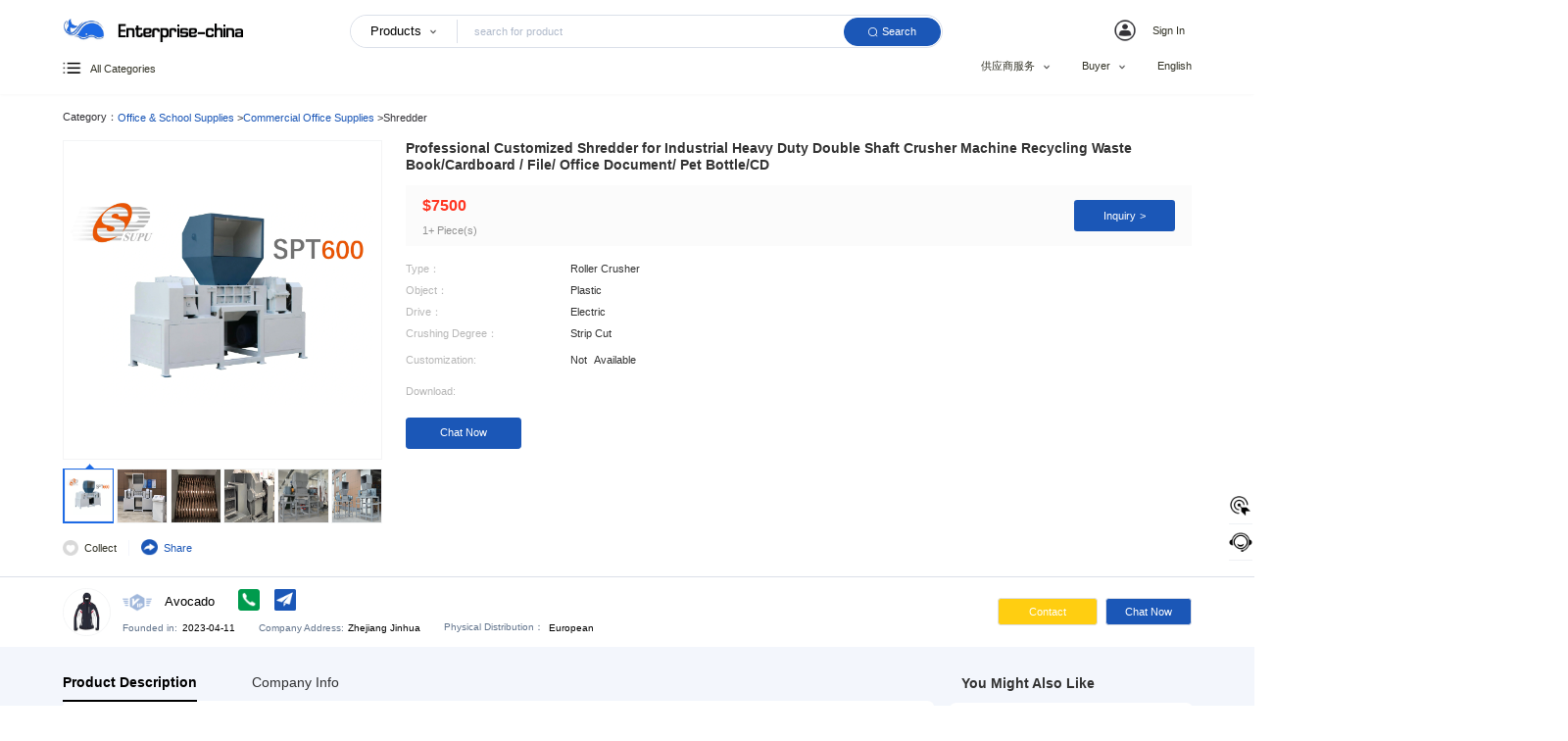

--- FILE ---
content_type: text/html; charset=utf-8
request_url: https://www.enterprise-china.com/product-detail/MTM0Mg/professional-customized-shredder-for-industrial-heavy-duty-double-shaft-crusher-machine-recycling-waste-book-cardboard---file--office-document--pet-bottle-cd
body_size: 39108
content:
<!doctype html>
<html data-n-head-ssr lang="en" data-n-head="%7B%22lang%22:%7B%22ssr%22:%22en%22%7D%7D">

<head >
  <meta name="sogou_site_verification" content="PhwS2knlsq">
  <!--删除苹果默认的工具栏和菜单栏-->
  <meta name="apple-mobile-web-app-capable" content="yes">

  <meta data-n-head="ssr" charset="utf-8"><meta data-n-head="ssr" name="viewport" content="width=device-width, initial-scale=1, user-scalable=no,viewport-fit=cover"><meta data-n-head="ssr" name="robots" content="INDEX,FOLLOW"><meta data-n-head="ssr" http-equiv="X-UA-Compatible" content="Chrome=1,IE=Edge"><meta data-n-head="ssr" name="keywords" content="Professional Customized Shredder for Industrial Heavy Duty Double Shaft Crusher Machine Recycling Waste Book/Cardboard / File/ Office Document/ Pet Bottle/CD"><meta data-n-head="ssr" name="description" content="Professional Customized Shredder for Industrial Heavy Duty Double Shaft Crusher Machine Recycling Waste Book/Cardboard / File/ Office Document/ Pet Bottle/CD, Buy wholesale Office &amp; School Supplies,Commercial Office Supplies,Shredder, with a large variety, you can have a choice for cheaper cost to get better products."><meta data-n-head="ssr" property="og:title" content="Professional Customized Shredder for Industrial Heavy Duty Double Shaft Crusher Machine Recycling Waste Book/Cardboard / File/ Office Document/ Pet Bottle/CD"><meta data-n-head="ssr" property="og:url" content="www.enterprise-china.com/product-detail/MTM0Mg/professional-customized-shredder-for-industrial-heavy-duty-double-shaft-crusher-machine-recycling-waste-book-cardboard---file--office-document--pet-bottle-cd"><meta data-n-head="ssr" property="og:image" content="https://enterprise-china-test.oss-cn-hongkong.aliyuncs.com/image/05c30a6270126145d15809af899adfa3"><meta data-n-head="ssr" property="og:description" content="Professional Customized Shredder for Industrial Heavy Duty Double Shaft Crusher Machine Recycling Waste Book/Cardboard / File/ Office Document/ Pet Bottle/CD, Buy wholesale Office &amp; School Supplies,Commercial Office Supplies,Shredder, with a large variety, you can have a choice for cheaper cost to get better products."><title>Professional Customized Shredder for Industrial Heavy Duty Double Shaft Crusher Machine Recycling Waste Book/Cardboard / File/ Office Document/ Pet Bottle/CD-Buy China categoryKeys on Enterprise-china.com</title><link data-n-head="ssr" rel="icon" type="image/x-icon" href="/favicon.ico"><link data-n-head="ssr" rel="dns-prefetch" href="https://www.enterprise-china.com"><link data-n-head="ssr" rel="stylesheet" href="/styles/icon/iconfont.css"><script data-n-head="ssr" src="https://www.googletagmanager.com/gtag/js?id=G-P599CJWX3S" async></script><script data-n-head="ssr" data-hid="ldjson-schema">window.dataLayer = window.dataLayer || []; function gtag(){dataLayer.push(arguments);} gtag('js', new Date()); gtag('config', 'G-P599CJWX3S'); </script><script data-n-head="ssr" src="/gtag.js?id=G-4FQ3KJDQZ3" async></script><link rel="preload" href="/_nuxt/4bea411.js" as="script"><link rel="preload" href="/_nuxt/6a764d9.js" as="script"><link rel="preload" href="/_nuxt/css/ada5776.css" as="style"><link rel="preload" href="/_nuxt/b4e2aa1.js" as="script"><link rel="preload" href="/_nuxt/css/8682737.css" as="style"><link rel="preload" href="/_nuxt/e96054d.js" as="script"><link rel="preload" href="/_nuxt/css/84bc168.css" as="style"><link rel="preload" href="/_nuxt/164ec1c.js" as="script"><link rel="preload" href="/_nuxt/css/bf00c26.css" as="style"><link rel="preload" href="/_nuxt/6628327.js" as="script"><link rel="preload" href="/_nuxt/a639b69.js" as="script"><link rel="preload" href="/_nuxt/css/dba4b21.css" as="style"><link rel="preload" href="/_nuxt/e54b133.js" as="script"><link rel="preload" href="/_nuxt/css/f8f6eb5.css" as="style"><link rel="preload" href="/_nuxt/72808db.js" as="script"><link rel="stylesheet" href="/_nuxt/css/ada5776.css"><link rel="stylesheet" href="/_nuxt/css/8682737.css"><link rel="stylesheet" href="/_nuxt/css/84bc168.css"><link rel="stylesheet" href="/_nuxt/css/bf00c26.css"><link rel="stylesheet" href="/_nuxt/css/dba4b21.css"><link rel="stylesheet" href="/_nuxt/css/f8f6eb5.css">
  <!-- Meta Pixel Code -->
  <!-- <script>
    !function (f, b, e, v, n, t, s) {
      if (f.fbq) return; n = f.fbq = function () {
        n.callMethod ?
        n.callMethod.apply(n, arguments) : n.queue.push(arguments)
      };
      if (!f._fbq) f._fbq = n; n.push = n; n.loaded = !0; n.version = '2.0';
      n.queue = []; t = b.createElement(e); t.async = !0;
      t.src = v; s = b.getElementsByTagName(e)[0];
      s.parentNode.insertBefore(t, s)
    }(window, document, 'script',
      'https://connect.facebook.net/en_US/fbevents.js');
    fbq('init', '1158898425025591');
    fbq('track', 'PageView');
  </script> -->
  <noscript><img height="1" width="1" style="display:none" src="https://www.facebook.com/tr?id=1158898425025591&ev=PageView&noscript=1"></noscript>
  <!-- End Meta Pixel Code -->
<!-- Google tag (gtag.js) -->
<script async src="https://www.googletagmanager.com/gtag/js?id=AW-11398745823"></script>
 
<script>function gtag(){dataLayer.push(arguments)}window.dataLayer=window.dataLayer||[],gtag("js",new Date),gtag("config","AW-11398745823")</script>

</head>

<body class="body-class" data-n-head="%7B%22class%22:%7B%22ssr%22:%22body-class%22%7D%7D">
  <div data-server-rendered="true" id="__nuxt"><!----><div id="__layout"><div><div class="home-body" data-v-93c74c16><div class="width-top-bar fixed" style="background:#ffffff;" data-v-3a8c1e0e data-v-93c74c16><div class="bar-outer_shwo" data-v-3a8c1e0e><div class="bar-outer" data-v-3a8c1e0e><div class="top-bar" style="color:#666666;" data-v-3a8c1e0e><div class="left" data-v-3a8c1e0e><div class="logo" data-v-3a8c1e0e><img src="/_nuxt/img/blackLogin.0b93058.png" data-v-3a8c1e0e></div></div> <div class="center" data-v-3a8c1e0e><div data-v-721a0732 data-v-3a8c1e0e><div class="home_searchs" data-v-721a0732><input type="text" placeholder="search for product" class="home_search_input" data-v-721a0732> <span class="home_search_title_cont" style="padding:0 !important;" data-v-721a0732><div role="tooltip" id="el-popover-4936" aria-hidden="true" class="el-popover el-popper el-popover-self" style="width:80px;display:none;"><!----><div class="home_search_title_cont_items" data-v-721a0732>
                Products
            </div> <div class="home_search_title_cont_items" data-v-721a0732>
                Suppliers
            </div> </div><span class="el-popover__reference-wrapper"><div class="home_search_Products" data-v-721a0732><span class="ellipsis" data-v-721a0732>Products</span> <img src="[data-uri]" alt="" data-v-721a0732> <span class="home_search_line" data-v-721a0732></span></div></span></span> <button type="button" class="el-button home_search_buttom el-button--default" data-v-721a0732><!----><i class="el-icon-search"></i><span>
            Search
        </span></button></div></div></div> <div class="right" data-v-3a8c1e0e><div class="menu" data-v-3a8c1e0e><div class="menu-item" data-v-3a8c1e0e><!----></div> <div class="menu-item" data-v-3a8c1e0e><!----></div></div></div></div></div> <div class="home_cont_top" data-v-3a8c1e0e><div class="home_cont_top_left" data-v-3a8c1e0e><div class="home_cont_top_left_icon" data-v-3a8c1e0e><img src="[data-uri]" alt data-v-3a8c1e0e></div> <div class="home_cont_top_left_text blackColor" data-v-3a8c1e0e>
            All Categories
             <!----></div></div> <div class="home_cont_top_right" data-v-3a8c1e0e><div class="home_cont_top_right_items blackColor" data-v-3a8c1e0e><span class="home_search_title_cont" style="padding:0 !important;" data-v-3a8c1e0e><div role="tooltip" id="el-popover-3173" aria-hidden="true" class="el-popover el-popper el-popover-self" style="width:80px;display:none;"><!----></div><span class="el-popover__reference-wrapper"><div class="home_search_Products" data-v-3a8c1e0e>
                供应商服务
                <img src="[data-uri]" alt="" data-v-3a8c1e0e></div></span></span></div> <div class="home_cont_top_right_items blackColor" data-v-3a8c1e0e><span class="home_search_title_cont" style="padding:0 !important;" data-v-3a8c1e0e><div role="tooltip" id="el-popover-6522" aria-hidden="true" class="el-popover el-popper el-popover-self" style="width:80px;display:none;"><!----></div><span class="el-popover__reference-wrapper"><div class="home_search_Products" data-v-3a8c1e0e>
                Buyer
                <img src="[data-uri]" alt="" data-v-3a8c1e0e></div></span></span></div> <div class="home_cont_top_right_items blackColor" data-v-3a8c1e0e><span class="home_search_title_cont test" style="padding:0 !important;" data-v-3a8c1e0e><div role="tooltip" id="el-popover-6979" aria-hidden="true" class="el-popover el-popper el-popover-self el-popover-self-language" style="width:80px;display:none;"><!----><div class="home_search_title_cont_box test" data-v-3a8c1e0e></div> </div><span class="el-popover__reference-wrapper"><div class="home_search_Products test" data-v-3a8c1e0e> English
                </div></span></span></div></div></div></div> <!----></div> <div class="content" data-v-93c74c16><div id="app" data-v-93c74c16><div id="pageIndex" style="max-height:100%;"><div data-v-135f30e3><div class="product-detail" data-v-03645c56 data-v-135f30e3><div class="product-content_top" data-v-03645c56><div class="product-content_top_cont" data-v-03645c56><div class="product-content_left" data-v-03645c56><div class="category" data-v-03645c56><b data-v-03645c56>Category：</b> </div> <div class="product-info" data-v-03645c56><div class="imgs" data-v-03645c56><div oncontextmenu="return false;" class="imgs_box" data-v-03645c56><div data-v-03645c56><div class="magnifier-box product-logo" data-v-55f7b013 data-v-03645c56><img alt="" data-v-55f7b013> <div class="mouse-cover" data-v-55f7b013></div> <!----></div></div> <div class="product-imgs" data-v-03645c56><!----></div></div> <div class="collectImg_cont" data-v-03645c56><img src="/_nuxt/img/shouchangNo.bb731ff.png" alt="shouchangNo" class="collectImg" data-v-03645c56> <p style="color:#333327;" data-v-03645c56>Collect</p> <span data-v-03645c56></span> <img src="/_nuxt/img/share.850742b.png" alt="share" class="collectImg" style="width:21px;height:22px;" data-v-03645c56> <p data-v-03645c56>Share</p> <!----></div></div> <div class="product-info-detail" data-v-03645c56><div class="title" data-v-03645c56>
                Professional Customized Shredder for Industrial Heavy Duty Double Shaft Crusher Machine Recycling Waste Book/Cardboard / File/ Office Document/ Pet Bottle/CD
              </div> <div class="title_line" data-v-03645c56></div> <div class="price" data-v-03645c56><div class="price_cont" data-v-03645c56><div class="price_left" data-v-03645c56><div class="price_items" data-v-03645c56><div class="price_items_top test" data-v-03645c56>
                        $7500
                      </div> <div class="price_items_bottom" data-v-03645c56>
                         Piece(s)
                      </div></div></div> <div class="price_right" data-v-03645c56>
                    Inquiry <span data-v-03645c56> &gt;</span></div></div></div> <div class="title_line" style="margin-bottom: 10px;" data-v-03645c56></div> <div data-v-03645c56><div class="text-wrapper" data-v-03645c56><div style="display: flex;align-items: center;" data-v-03645c56><div class="text" style="width:200px;display: flex;align-items: center;word-break: break-all;margin-right: 10px; " data-v-03645c56>
                      Type：
                    </div> <div class="paragraph" data-v-03645c56>Roller Crusher<br data-v-03645c56></div></div><div style="display: flex;align-items: center;" data-v-03645c56><div class="text" style="width:200px;display: flex;align-items: center;word-break: break-all;margin-right: 10px; " data-v-03645c56>
                      Object：
                    </div> <div class="paragraph" data-v-03645c56>Plastic<br data-v-03645c56></div></div><div style="display: flex;align-items: center;" data-v-03645c56><div class="text" style="width:200px;display: flex;align-items: center;word-break: break-all;margin-right: 10px; " data-v-03645c56>
                      Drive：
                    </div> <div class="paragraph" data-v-03645c56>Electric<br data-v-03645c56></div></div><div style="display: flex;align-items: center;" data-v-03645c56><div class="text" style="width:200px;display: flex;align-items: center;word-break: break-all;margin-right: 10px; " data-v-03645c56>
                      Crushing Degree：
                    </div> <div class="paragraph" data-v-03645c56>Strip Cut<br data-v-03645c56></div></div></div></div> <div class="title_line" style="margin-bottom: 10px;margin-top: 10px;" data-v-03645c56></div> <div data-v-03645c56><div class="text-wrapper" style="margin-top:6px;" data-v-03645c56><div style="display: flex;align-items: center;" data-v-03645c56><div class="text" style="min-width:200px;margin-right: 10px;" data-v-03645c56>Customization:</div> <span class="paragraph" data-v-03645c56><span style="margin-right:8px;" data-v-03645c56> Not
                      </span>Available<br data-v-03645c56></span></div></div> <div class="text-wrapper" style="margin-top:12px;" data-v-03645c56><div style="display: flex;align-items: center;" data-v-03645c56><div class="text" style="min-width:148px;" data-v-03645c56>Download:</div> <!----></div></div></div> <div class="btns" data-v-03645c56><button type="button" data-visitDataType="goods" data-visitEventType="clickChatNow" data-supplierId="81" data-goodsId="1342" class="el-button car_btn_right el-button--default" style="background:#1B57B7;padding:12px 42px;border-radius:4px;color:#fff;border:1px solid #1B57B7 !important;" data-v-03645c56><!----><!----><span><span class="car_btn_right" data-v-03645c56>Chat Now</span></span></button></div></div></div></div></div> <div class="product_bottom" data-v-03645c56><div class="product_bottom_cont" data-v-03645c56><div class="product_bottom_cont_left" data-v-03645c56><div class="product_bottom_cont_act" data-v-03645c56><img alt="Avocado" class="logo" data-v-03645c56></div> <div class="product_bottom_cont_title_cont" data-v-03645c56><div class="product_bottom_cont_title" data-v-03645c56><div class="status" data-v-03645c56><img src="/_nuxt/img/overdue.cbdabff.webp" alt="platinum" data-v-03645c56> <!----></div> <div class="product_bottom_cont_title_text ellipsis" data-v-03645c56>
                  Avocado
                </div> <div data-v-03645c56><span effect="light" data-v-03645c56><div role="tooltip" id="el-popover-1122" aria-hidden="true" class="el-popover el-popper el-popover--plain" style="width:undefinedpx;display:none;"><!---->8613362562897</div><span class="el-popover__reference-wrapper"><img src="/_nuxt/img/supperPhone.fcc4ebf.png" alt="supperPhone" data-visitDataType="goods" data-visitEventType="clickPhone" data-supplierId="81" data-goodsId="1342" class="tooltip" data-v-03645c56></span></span> <a href="mailto:1131129407@qq.com" data-v-03645c56><span effect="light" data-v-03645c56><div role="tooltip" id="el-popover-7275" aria-hidden="true" class="el-popover el-popper el-popover--plain" style="width:undefinedpx;display:none;"><!---->1131129407@qq.com</div><span class="el-popover__reference-wrapper"><img src="/_nuxt/img/supperEmil.081da8f.png" alt="" data-visitDataType="goods" data-visitEventType="clickEmail" data-supplierId="81" data-goodsId="1342" class="tooltip" data-v-03645c56></span></span></a> <!----></div></div> <div class="product_bottom_cont_title_bottom" data-v-03645c56><div class="product_bottom_cont_title_bottom_items" data-v-03645c56><div class="product_bottom_cont_title_bottom_left" data-v-03645c56>
                    Founded in:
                  </div> <div class="product_bottom_cont_title_bottom_right" data-v-03645c56>
                    2023-04-11
                  </div></div> <div class="product_bottom_cont_title_bottom_items" data-v-03645c56><div class="product_bottom_cont_title_bottom_left" data-v-03645c56>
                    Company Address:
                  </div> <div class="product_bottom_cont_title_bottom_right" data-v-03645c56>
                    Zhejiang
                    Jinhua
                  </div></div> <div class="product_bottom_cont_title_bottom_items" data-v-03645c56><div class="product_bottom_cont_title_bottom_left" data-v-03645c56>
                    Physical Distribution：
                  </div> <div class="product_bottom_cont_title_bottom_right" data-v-03645c56>
                    European
                  </div></div></div></div></div> <div class="product_bottom_cont_right" data-v-03645c56><div class="btn_left" data-v-03645c56><button type="button" data-visitDataType="goods" data-visitEventType="clickContact" data-supplierId="81" data-goodsId="1342" class="el-button contact el-button--default" style="width:128px;height:35px;background:#FFCE11;color:#fff;border-radius:4px;padding:0 !important;display:flex;align-items:center;justify-content:center;" data-v-03645c56><!----><!----><span><div style="display:flex;align-items:center;justify-content:center;" data-v-03645c56><img src="[data-uri]" alt="" style="width:20px;height:20px;" data-v-03645c56> <span class="car_btn_right" data-v-03645c56>Contact</span></div></span></button></div> <div class="btn" style="margin-bottom: 0" data-v-03645c56><button type="button" data-visitDataType="goods" data-visitEventType="clickChatNow" data-supplierId="81" data-goodsId="1342" class="el-button el-button--default" style="width:110px;height:35px;background:#1B57B7;border-radius:4px;color:#fff;padding:0 !important;" data-v-03645c56><!----><!----><span><span class="car_btn_right" data-v-03645c56>Chat Now</span></span></button></div></div></div></div></div> <div class="product-content" data-v-03645c56><div class="product-content_cont" data-v-03645c56><div class="left product-left" data-v-03645c56><div class="tabs" data-v-03645c56><div class="el-tabs el-tabs--top" data-v-03645c56><div class="el-tabs__header is-top"><div class="el-tabs__nav-wrap is-top"><div class="el-tabs__nav-scroll"><div role="tablist" class="el-tabs__nav is-top is-stretch" style="transform:translateX(-0px);"><div class="el-tabs__active-bar is-top" style="width:0px;transform:translateX(0px);ms-transform:translateX(0px);webkit-transform:translateX(0px);"></div></div></div></div></div><div class="el-tabs__content"><div role="tabpanel" id="pane-product" aria-labelledby="tab-product" class="el-tab-pane" data-v-03645c56><div class="product_box" data-v-49e1cd05 data-v-03645c56><div class="product-list" data-v-49e1cd05><div class="title-info" data-v-49e1cd05>
                Basic Info.
            </div> <div class="basic-info" data-v-49e1cd05><div class="basic-info_cont" data-v-49e1cd05><div class="basic-info_box" data-v-49e1cd05><div class="title" style="min-width:150px;" data-v-49e1cd05>Model NO.:</div> <div class="value" data-v-49e1cd05>SPT600</div></div><div class="basic-info_box" data-v-49e1cd05><div class="title" style="min-width:150px;" data-v-49e1cd05>Crushing Style:</div> <div class="value" data-v-49e1cd05>Shredding</div></div></div><div class="basic-info_cont" data-v-49e1cd05><div class="basic-info_box" data-v-49e1cd05><div class="title" style="min-width:150px;" data-v-49e1cd05>Cutter Material:</div> <div class="value" data-v-49e1cd05>Hard Alloy</div></div></div></div> <div class="title-info-line" data-v-49e1cd05></div> <!----> <!----> <!----> <div class="title-info" style="margin-top: 10px" data-v-49e1cd05>
            Product Description
        </div> <div class="product-detail-content" data-v-49e1cd05><div data-v-49e1cd05><p><img src="[data-uri]</div></div></div></div></div> <div role="tabpanel" aria-hidden="true" id="pane-supplier" aria-labelledby="tab-supplier" class="el-tab-pane" style="display:none;" data-v-03645c56></div></div></div> <div class="CompanyMsg" style="border-radius:8px" data-v-03645c56><div class="inquiry-content" data-v-66249822 data-v-03645c56><div class="form-item-title" style="margin-bottom: 20px;" data-v-66249822>Send Inquiry</div> <div class="form" data-v-66249822><form class="el-form demo-ruleForm" data-v-66249822><div class="form-item-title" data-v-66249822>Detailed requirements:</div> <div class="el-form-item is-required is-no-asterisk" data-v-66249822><!----><div class="el-form-item__content"><div class="input-textarea el-textarea" data-v-66249822><textarea autocomplete="off" rows="6" placeholder="Enter product details such as color, size, materials etc. and other specification requirements to receive an accurate quote." maxlength="2000" class="el-textarea__inner"></textarea><span class="el-input__count">0/2000</span></div><!----></div></div> <div class="form-item-title" data-v-66249822>Your contact details</div> <div class="el-form-item is-no-asterisk" data-v-66249822><!----><div class="el-form-item__content"><div class="flex-content textareaCont" data-v-66249822><span data-v-66249822>*</span> <div class="input-textarea el-input el-input--suffix" style="width:384px;" data-v-66249822><!----><input type="text" autocomplete="off" placeholder="Email" class="el-input__inner"><!----><!----><!----><!----></div> <div class="input-textarea el-input el-input--suffix" style="width:280px;margin-left:10px;" data-v-66249822><!----><input type="text" autocomplete="off" placeholder="First name" class="el-input__inner"><!----><!----><!----><!----></div> <div class="input-textarea el-input el-input--suffix" style="width:280px;margin-left:10px;" data-v-66249822><!----><input type="text" autocomplete="off" placeholder="Last name" class="el-input__inner"><!----><!----><!----><!----></div></div><!----></div></div></form> <div class="btns" data-v-66249822><button type="button" data-visitDataType="goods" data-visitEventType="sendMail" data-supplierId="" data-goodsId="" class="el-button get-in-touch el-button--primary" data-v-66249822><!----><!----><span>Send</span></button></div></div> <!----></div></div> <!----> <!----></div></div> <div class="right" data-v-03645c56><div class="right-style" data-v-03645c56><div class="like-product" data-v-03645c56><div class="title" data-v-03645c56>You Might Also Like</div> <div class="products" data-v-03645c56><div class="product-item" data-v-03645c56><div class="left" data-v-03645c56><img alt="3D Toy Vehicles Car Cartoon Kids Games Education Children Wooden Jigsaw Puzzle" class="img" data-v-03645c56></div> <div class="right" data-v-03645c56><div class="top-title ellipsis-2" data-v-03645c56>
                      3D Toy Vehicles Car Cartoon Kids Games Education Children Wooden Jigsaw Puzzle
                    </div> <div class="price" data-v-03645c56>
                      US $0.8/
                      Piece(s)
                    </div></div></div><div class="product-item" data-v-03645c56><div class="left" data-v-03645c56><img alt="Wood Toddler Puzzles Custom 3D Puzzle Jigsaw Toys" class="img" data-v-03645c56></div> <div class="right" data-v-03645c56><div class="top-title ellipsis-2" data-v-03645c56>
                      Wood Toddler Puzzles Custom 3D Puzzle Jigsaw Toys
                    </div> <div class="price" data-v-03645c56>
                      US $1/
                      Piece(s)
                    </div></div></div><div class="product-item" data-v-03645c56><div class="left" data-v-03645c56><img alt="Custom 500 Pieces Paper Puzzle Paperboard Puzzles Children Toy Puzzle Game Wholesale" class="img" data-v-03645c56></div> <div class="right" data-v-03645c56><div class="top-title ellipsis-2" data-v-03645c56>
                      Custom 500 Pieces Paper Puzzle Paperboard Puzzles Children Toy Puzzle Game Wholesale
                    </div> <div class="price" data-v-03645c56>
                      US $0.99/
                      Piece(s)
                    </div></div></div><div class="product-item" data-v-03645c56><div class="left" data-v-03645c56><img alt="China Manufacturer Wholesale Different Design 1000 Pieces Jigsaw Puzzles" class="img" data-v-03645c56></div> <div class="right" data-v-03645c56><div class="top-title ellipsis-2" data-v-03645c56>
                      China Manufacturer Wholesale Different Design 1000 Pieces Jigsaw Puzzles
                    </div> <div class="price" data-v-03645c56>
                      US $5/
                      Set(s)
                    </div></div></div><div class="product-item" data-v-03645c56><div class="left" data-v-03645c56><img alt="Mini Jigsaw Puzzle Inspire Kids Animal Style Toddler Puzzle" class="img" data-v-03645c56></div> <div class="right" data-v-03645c56><div class="top-title ellipsis-2" data-v-03645c56>
                      Mini Jigsaw Puzzle Inspire Kids Animal Style Toddler Puzzle
                    </div> <div class="price" data-v-03645c56>
                      US $0.8/
                      Piece(s)
                    </div></div></div></div></div> <div style="width: 100%;height:1px;" data-v-03645c56></div></div></div></div></div> <div id="maskLogin" class="login-container" style="display:none;" data-v-6f67b385 data-v-03645c56><div class="login-content" data-v-6f67b385><div class="login-block" data-v-6f67b385><div class="flex-content" data-v-6f67b385><div class="login-form-block right" data-v-6f67b385><div class="forgot-password" data-v-6f67b385>
						x
						</div> <div class="login-title" data-v-6f67b385><span data-v-6f67b385> Hello</span></div> <div class="little-tip" data-v-6f67b385>
						Please login to your account
					</div> <form class="el-form login-form el-form--label-left" data-v-6f67b385><div class="el-form-item is-required" data-v-6f67b385><!----><div class="el-form-item__content"><div class="input-textarea el-input el-input--suffix" data-v-6f67b385><!----><input tabindex="1" type="text" autocomplete="off" placeholder="Email" class="el-input__inner"><!----><!----><!----><!----></div><!----></div></div> <div class="el-form-item is-required" data-v-6f67b385><!----><div class="el-form-item__content"><div class="input-textarea el-input el-input--suffix" data-v-6f67b385><!----><input tabindex="2" type="password" autocomplete="off" placeholder="Password" class="el-input__inner"><!----><span class="el-input__suffix"><span class="el-input__suffix-inner"><!----><!----><!----><!----></span><!----></span><!----><!----></div><!----></div></div> <div class="forgetpass_box" data-v-6f67b385><div class="forgetpass_left" data-v-6f67b385><span style="cursor:pointer;" data-v-6f67b385>Forgot your password?</span></div> <div class="forgetpass_right" data-v-6f67b385>
								Sign Up
							</div></div> <button type="button" class="el-button login-btn el-button--primary" data-v-6f67b385><!----><!----><span>
							Sign In
						</span></button></form> <div class="el-divider el-divider--horizontal" data-v-6f67b385 data-v-6f67b385><div class="el-divider__text is-center" data-v-6f67b385 data-v-6f67b385><span data-v-6f67b385>or</span></div></div> <div class="flex-content login-others" data-v-6f67b385><div class="left" data-v-6f67b385><!----></div> <div class="right" data-v-6f67b385><!----></div></div></div></div></div></div></div></div></div> <!----><!----><!----><!----><!----></div> <div class="upIndex"><div class="upTop"><div class="upTop_items"><img src="/_nuxt/img/index1.6be4e45.png" alt="Post your souring requests"></div> <div class="upTop_items_line"></div> <div class="upTop_items"><img src="/_nuxt/img/index2.e247810.png" alt="customer service"></div> <div class="upTop_items_line"></div> <!----></div></div> <!----></div></div> <div class="foot" data-v-93c74c16><div class="children-loginly_box" data-v-4fa93fe6 data-v-93c74c16><div class="children-loginly" data-v-4fa93fe6><div class="child-mendy" data-v-4fa93fe6> <div class="small-img" data-v-4fa93fe6><div class="small-img_vx" data-v-4fa93fe6><div class="small-img_vx_items" data-v-4fa93fe6><div class="img_vx_items_img" data-v-4fa93fe6><img src="/_nuxt/img/er1.fd804fd.webp" alt="关注我们" data-v-4fa93fe6></div> <div class="img_vx_items_text" data-v-4fa93fe6>
              关注我们
            </div></div> <div class="small-img_vx_items" data-v-4fa93fe6><div class="img_vx_items_img" data-v-4fa93fe6><img src="/_nuxt/img/er2.d8a0603.webp" alt="联系我们" data-v-4fa93fe6></div> <div class="img_vx_items_text" data-v-4fa93fe6>
              联系我们
            </div></div></div> <img src="/_nuxt/img/in.41bc75c.webp" alt="in" class="amall-imgChild" data-v-4fa93fe6> <img src="/_nuxt/img/tik-tok.19a2227.webp" alt="tiktok" class="amall-imgChild" data-v-4fa93fe6> <img src="/_nuxt/img/fly.78e4878.webp" alt="twitter" class="amall-imgChild" data-v-4fa93fe6> <img src="/_nuxt/img/photo.b1ebab6.webp" alt="instagram" class="amall-imgChild" data-v-4fa93fe6> <img src="/_nuxt/img/music.f5bbec6.webp" alt="pinterest" class="amall-imgChild" data-v-4fa93fe6> <img src="/_nuxt/img/f.d1e0cf7.webp" alt="facebook" class="amall-imgChild" data-v-4fa93fe6> <img src="/_nuxt/img/youtube.5196547.webp" alt="youtube" class="amall-imgChild" data-v-4fa93fe6></div></div></div> <div class="login-fore" data-v-4fa93fe6><div class="login-pop" data-v-4fa93fe6>
      @2023   Enterprise-china.com all rights reserved.  ©2015-2023
       浙  ICP  备19009440号-5
    </div></div></div> <div data-v-35f13674 data-v-93c74c16></div></div></div></div></div></div><script>window.__NUXT__=(function(a,b,c,d,e,f,g,h,i,j,k,l,m,n,o){l[0]=g;l[1]="https:\u002F\u002Fenterprise-china-test.oss-cn-hongkong.aliyuncs.com\u002Fimage\u002Fceab7f1ba4201f52a3009e8246677282";l[2]="https:\u002F\u002Fenterprise-china-test.oss-cn-hongkong.aliyuncs.com\u002Fimage\u002F184ac45bd3bdb203f59d7e564ca3629f";l[3]="https:\u002F\u002Fenterprise-china-test.oss-cn-hongkong.aliyuncs.com\u002Fimage\u002F443ca040532f04c7c057a7d36838aa36";l[4]="https:\u002F\u002Fenterprise-china-test.oss-cn-hongkong.aliyuncs.com\u002Fimage\u002F751399005fec9706132532293e28536c";l[5]="https:\u002F\u002Fenterprise-china-test.oss-cn-hongkong.aliyuncs.com\u002Fimage\u002Fcb4388b8bb397dc8aa804dce0d367f3b";l[6]=d;return {layout:"PcHomeIndex",data:[{},{productTitle:"Professional Customized Shredder for Industrial Heavy Duty Double Shaft Crusher Machine Recycling Waste Book\u002FCardboard \u002F File\u002F Office Document\u002F Pet Bottle\u002FCD-Buy China categoryKeys on Enterprise-china.com",productKeywords:j,productDescription:"Professional Customized Shredder for Industrial Heavy Duty Double Shaft Crusher Machine Recycling Waste Book\u002FCardboard \u002F File\u002F Office Document\u002F Pet Bottle\u002FCD, Buy wholesale Office & School Supplies,Commercial Office Supplies,Shredder, with a large variety, you can have a choice for cheaper cost to get better products.",ogImage:g,goodDetail:{id:1342,gcategoryId:672,scategoryId:b,defaultImage:g,goodsName:j,supplierId:e,userId:a,cnCompanyName:a,enCompanyName:a,highlightName:a,province:a,city:a,address:a,price:k,unit:f,minOrder:h,commodityPrice:[{price:k,unit:f,minOrder:h}],viewNum:b,visitorNum:b,orderNum:b,state:2,recommend:c,moreImage:l,attribute:[{attribute:"Type",attributely:"Roller Crusher"},{attribute:"Object",attributely:"Plastic"},{attribute:"Drive",attributely:"Electric"},{attribute:"Crushing Degree",attributely:"Strip Cut"}],basicInfo:[{basicInfo:"Model NO.",basicInfoly:"SPT600"},{basicInfo:"Crushing Style",basicInfoly:"Shredding"},{basicInfo:"Cutter Material",basicInfoly:"Hard Alloy"}],introduction:"\u003Cp\u003E\u003Cimg src=\"data:image\u002Fpng;base64,iVBORw0KGgoAAAANSUhEUgAABFwAAAM4CAYAAADxu\u002FYLAAAgAElEQVR4nOzdf1iUZd7w\u002F\[base64]\u002FiQnEUIIIcT1cHRO4rCCC8DQIb9wZHdCiDvExUs\[base64]\u002Fo9dHoTuPgQuvBlXpnvj2qw3c6FEN1p0VOclUVxnRHLZXAa5k7AU9FE\u002Fd76amvan0TS3o7JjdMQN3yfjmHe71XW5COz+9RDHaMlRm39t+m4jtzCYmq\u002FbsG73XZoQb8\u002Fi61\u002Fr8VkAadh3kTEvcjE3\u002FS1XQgxYLQ2U6ldTcqOEk5eAKV7COGLlxI\u002FbQyKmx5MPdlTw6hZXM6b04Y7vPeOucoYgmfGEr94OqOdHX4qIe4MveQkt5Xzh0lbVYBrTAbzvG91MELc2W7vgovN6cJD1Gs88exQkDBT+cFWTt+qoOwwH0ompWgimWHdJz6mD5cRvOkXrMko5013BVyoJ3f1XEL\[base64]\u002FPFlQfKJfejbXbGRB7JdE5RzkTW8ltJqofONpIpb9cOXC0tH0sWwdXU7mzJv9uIW4HfUxJ7ldDJtIYsbEWx2FEHeF2z\u002FdD5zD7OFbKawwd9xurkC305PQsE4jX0w15CbOwt9jLF6PTmVJVg2m1nbtZ0pIeXoCXh5j8X86mYIT5k6HZ7Fk6gS8PMYR+EwyRaf6HqpnoD\u002F61csp+qabHVrryU0vIXzF64S620orLp7MTl1P6O4VZNf3\u002FVxC3PXOVfNPg4qJT1kTGwCnB8OY\[base64]\u002FMlFB4\u002FDymMD0uCyO2n\u002FDFmLg6GtO8m0teavj0Gg0aOKTyKttsTVUk6lZQWZ2GnGxV6cemb7II2WZdf+45ZvRGSxXz9nSqa8vvu8YU4\u002Ft1WRqkig+a\u002FvtbQ1J7+u6ic1OX3\u002FPY4VMTxKiT27\u002FgstJFYFzg8jNL+nwBcp0IJ\u002FcKXMJVLWrUrQ2kvv8XMrGrabkyxPUfbQev8\[base64]\u002FSlXQgxUOhrSzGHBeHT6SNcOWU9dR+\u002FwJXLPx82Mnzd59Q1JDK+114byV60jNNh71PdcIK64kRG5c4l\u002FdDVjKdsx2GG\u002F0c51Q0n2BcD6Uuy6Pb6zLZ8Toa9S0XDCSr+6xHKlm5EZwIwoXttFrtHpqL78gTVJYkoP9xIZTfd\u002FE+vGSh2ZVHY\u002FqKTIoiVDR8T4+lDQsMJ8qIhMLWcurcjUflMZjb56D63VVxa6ynbDbMf7zrd21yWzPQdKl7dd4y6Lw+ybkIF81eXdFMkF2KA6GNO0lT5T4Y+twGtNoOVj8PhrAIaruxt5LhlEqlvaUma5gr6AtKyT\u002FHwUuv+ScFQvDGPhssAJg6\u002FtZkqVRRrM7Ro06NxNjS0C6i39q66j81OX0cO92H9SyEEDISCy5lvGfpEJLM\u002F3NFutImBoh2lzI4Mwa39vjWFpDfHsiTKE+VgQOnJ7MWxmLV7OdoKHPsI7dk5xLa1u\u002FizYGHQlcOPFqbx44JYQh+w\u002Fq56IpKZ5q3ojvU12KH4xb9OeOVy1n1oJ3Vo+ZbTwC+6rNWi5L4RUPn1+b6eSAiBOxFLI3jgqywS4hNIyy6mSm\u002FC0uMxFkz1BZQcBe\u002Ff9W3SctN\u002Fn4Vzx7nok8gGrZaMxMe4WPgGOV9cPdPQX\u002Fdc3umtXQhx+\u002FvRZADnob1P\u002FY1aTPgDfe31Ekb9ffh42bIZlyASPj7Gmieuvmf4aZZeyUtGPR5C4JmTnO6uOjH\u002FZWJ8rMcqAyYTTA0nzwDNpRTu92f+oiDrenGKMYQvnNNtVMpJiWxbbCY9ZByBscnk7q\u002FntLnb3WGwDyFRUHioGjNAzUfkMoeQLvWWZop27iT8hWjGK4HBSjxnRhK8P5+ygb42sLjL9S0nUU2ax1Q324hXf19cW5o4e+X17ErwDF+Utm9n1Qd0\u002FPiHyCv7qyYFo75cTnktcO5TPm10JTg8AJUToHAjbJr66ol6a7ej29iuoy8hxFUDYg0XFP4Ez4njtaJ6Zr\u002FgCbX72NYcy5v+Cn787Opuxq8bMQfOwb19QcPzYYJbsmg0wkj9l5gnhDDS7uK0zTR+ZaY+aypeKR1bFvRxhAsAzkEkbIzEf+lqdH7rkbcjIfqPk1swL6VNpOn4YcoPlJOTvoec+yYSkxiFd9t06bN7SNLsuXrMEDd8n11LlL9T30\u002FkHUHMH1U4AbiF8aT\u002FYTYfOU7074Y58uEIIe46PkSleRIRMYHSsEimB84gZIpnh0X0Fff8otMxJkzfg91hfIM772vg2xbgVB1ljCH2\u002Fj6GNVjJ+OgcKmY2UnmoiMIdc0l5bSThqRmsmeJm95Dxj8+BRSXUJPijrCyBqPWM75JvnUFfBrll48jtsD0Iv8ud9xViYOlLTuLU5TXxPS0t2Hk9N9F0BkxH0tAc6NiibgXOnMLACKaN6HycTW\u002Ft9uLvLrama+9LCHHVwCi4oMDvyVhYcoh6jTumD7YybGExnoOxO\u002Fe4g5\[base64]\u002Fa67u4e6Ub83z4mxs7NJ4UY8HrLSa6R+9PpJE6y871EFk8RYsC4\u002FacUtfGezvzhWyk8VIJupyfTA7peYVE9OAZF2Zfo249I+epLypzdGPVrULn\u002FFsXJZprtjlhRMnwk6D6v61iguZbRLVcoCIxfT\u002FChZSTvOnd189hJzByZT9nnnUpALdVUHnLDb5z9q0ZCiK4sn21G81IOHWYkO7nh6+sKZ5po6u7Aa6RyGQbHG6htd\u002FX1vPEiODkBrriOhIuX2o3vv2zg1FklqqH0oV0IMVC4eweh2FNKTaePcNOHy\u002FD605bu11UBzD\u002F1smiTsxue0+awcutB3pxUQlG5g+fXPOBFIAYMF\u002FqycyO5EWN5pdPUaOsUpVL03d0ecrAPoQvvo3DtcnZfsDedCGAII70NlNZ0WrPuunItIW4fjs9JVAxVgb6uoeO0pLZcZOQDuGHE2N1rurf2a+HIvoS4Cw2cggtuhM4NIjduGblT5l6Zz9yBTzgJw7fyZl69dYV\u002FUz25b21FoYnETwGMm4xG0a79QgXZ75baDlYQOGspo3Yms6ncmmSY9ft4LWIZuuvJe1xCWJkaQkNNuxRssCezE0IoXJtMkd6WsV2opzAljcJJicyWqz1C9JnTI5PwHVTOjuwqmmwvJ8v5KvYcbEL1u3E3NqKl\u002FXn8gwkYVM4HRQYsl8Fi2MMHFRDgb10Dxvv3an46mI\[base64]\u002FicxImAJwJw\u002FiKPrArrWjCWr3VsSExDdx647zEeG2OgOLccowUwG9izv92wl97ar4Uj+xLiLjRAphRZKZ+Yw2znUogMsX8HksFjmP32Dli7ipCUGkwuYwheuIO\u002FzrelQYM9iXlnPSnL5uKfYkLpM4f40BBou2uh5wv89X0Fry1\u002FHC+9CcX9QWjWpRI8\u002FDrjnbKKddNKWPJt+23r0blsYU1cAK\u002FoTeDiQ+jC19HN97c+puYSXpmxHPetnxPT3WhcIQQovIle9RK69wtYtyyLFgugUOE9+SUS\u002F+zA0WKDPJi3PJqcjDTi9ltA4UrAcyuYZ3tbcVLP48XQLLYmx1FgAadh3kTFRVxZ0Lu3diHEQDGc0IyDDNeuJnbiIk5eAKV7COEJxWRO6j5RGDUzlTWfP8v03yZjdvFhdpQ\u002FnthGeDwwh83bTaxZZs07cBlD8MJdrAl29ELbSoLX7OL0soUE\u002F7YZ7g8i\u002Fv+ZAYfs760KewedKot1\u002F\u002FlnUo40Y0bJ6CeeI\u002FPvL1gvYAHjw19n5DNheL37Ann\u002FXGq9I5PnJGaO3Mq3du5OdCWSKevZ15pMwoIJvPaNGaXPHBLWJOLp4BqTEDdVf+QknvNYvdiJTduXE5dtyz\u002FmxhE8DEDJxMUv0pSeyYq4HGvbH9Uorwwe6639WnTta+IjHiA3VxWiT\u002F7l559\u002F\u002FtkRHZ278B1Dh3RerE0IIeDipR+4z+VXtzoMIcRt6NyF7xz+\u002FiA5iR2tQLtRJ+ayZNSb3NlXMIfRjjrHhX0s+VMdz\u002F0jsZsRLkLcepKTXIfLdJgXYflsM3F7XUn8SwQyYFfcSfojJxlAU4qEEEIIIcS1a6bolVmkH7LNkTbVk7tzJ+PDgxxTbGk1Y7rQTOW7W9FrZkixRYg7ihFdegKZnxit68mYGij4qBbV7\u002F2k2CJEHwyoKUVCCCGEEOJaDSf0lZc5veZZ\u002FGMbbVOud6Gd5aDJjf+nlJQZy6kPXMrGxbIgnRB3FhUTF0TS9O5aXtrZgsXJGbc\[base64]\u002FoWB9XmbDFJmiSKz1p\u002FrX5bg+bt2yU4IYToB5JLCdEHN5ivdMgvbrPcR4g70O1dcDmShpfH2A4\u002F6qBZpOxuxNztQfVkTx3Lkv3NN3x644Fl+D+6haM33JMQwvGaKF6lQaNp9xP3EinbqzBevtWxWZmOF7N5eZw1ttg4VqTnUXXeAR2fP0xaXBw5tQ7oSwjRd63NVG6JY\[base64]\u002FbeTZKVmUXuj386GTSQxI4N53g4JVQjRJ80UxT1OyunJbDxszUlK34nE\u002FFZPOUkn3+QT45HW4UKOcfcivNIdXY0oQfeZqevmU3v564fX1tMNxzc8hHX\u002F63NifK6\u002FCyHENTJXUfmFM86mcsoNtzoYIe5uA6Dg0pFiZBDz56sp238YI3A0fSwL\u002FrKRV4LG4fV8Pkbb1Z30I9b9jbsX4fWXfHSrZ+HvMRavR2eR8mH7dx4zJ3cnE\u002FXoWLw8xhH4zDJy274NHUmz9QlQQ7rHPNK1yUQFjcPLYwJRq\u002FM52dJ9rKf3X913elwWR+3kPkIIx3Fy8SBispqWqkqO27aZvigg7VXrKJO4ZSnkfdH3F6LpizxSltmOXb4ZncFWxjlbTJJmA5nbE4izOxTXwJ73q3B+IoZ5aiVOAE5KPCIjCLhcxX7bF6HqtztdDes0jah71WR2GA6cRN6BPJLirSN94lbnUdv+vem\u002FD7O57Tl4dTO6DzbLVS8hrpG5fCuvVUayctV0Rius2xQjg4iPD6FsUz712CtO1JDuYc1JjLsX4RW0gjKyiPIYS\[base64]\u002FxfS+nMH1yiNrfRaH5w4+UlzZcU3jd5k3VmWhiN1N15aKRbRSNTHcWokcDruBiT2WZmfB9x6h7OxKVvR225XMy7F0qGk5Q8V+PULZ0Izrbe4fpw+VEvKtgafEJ6hqOUfQfXpTNS77S3lEFZaYQtAePUXf0fSLOJhPxRoXdocTmsmSm71Dx6r5j1H15kHUTKpi\u002FugSpuQhxE+kLSNvawOgFqWi1WlKf9+Dk1lXk1Pfx2OxTPLx0A1ptBknBULwxj4Yr05UaMLrEs0GrJUbd6VjTSU6eV6JWu3Vq8GDeBi2Jk5Q3\u002FNA6aqKqeijR67VoM1YSfPkwWbttCdblBnLW53HxkTjSt2rZkOjHyU9kLpIQ10pfW4o5LAgfRcftyinrqfv4BTx7OV418x3qStcSaBu5m\u002FDIcMLfPkFZahBE76KuIdE6ola\u002FE82yOoIzP6eu4Ri7F8CmmC3UXylKVFBmjqToHyfInGl\u002FNK9JHYSmOZui9i\u002F11np02ZfQBPp3yFtObnuWmK8nk\u002F3pCeq+LCf9wUJiNpRgoj\u002FiayT72UXo\u002F7ydioYT1B1ez+jCRbx5SLIjcbfQk5eaRdOEFWzQatGmzWNETRY7Pmn3GvjKyNDFG9BqY1ADpkOb2XxkGFGrM9C+tYHoIafouYTSxKefnCcgyBcPfz+cj1RR29ep1j3lTeP9UFNLZbXt4tPlWv5ZC+rfd06ChBDtDbiCi\u002FlMKdu2VTB+kv+V4krgwufw6+n7y\u002FyXifGx7qAMmEwwNZw8A2CgaNs+wl9dip+LdVeldzSZ\u002F1xLsN3+gpg\u002Fzx\u002FlYEAxhvD4WIbvLKGyS8WlmaKdOwl\u002FIZrxSmCwEs+ZkQTvz6fsxpeWEUJ0w3Khmpy\u002FVeMcEIA3UH1AR4v\u002Fk0Q8ZHv9PxTBk\u002F5Q\u002FknvV2OqD+j48Q+RTHVzApxQTQpGfbmc8itfYNRMm+FmHb3SWUsL3\u002FMrnJ0d87h6p2LiM1OxhuqGr68rLU1nrQXe2nLKW9RMC\u002FdAOQicXHwJe9z1ZgUmxB3jR5MBnIei6H3XG3K0MI0fF8QS+oD1d9UTkcw0b0V3rG2PdrlIN0xmL4IXDEH7wdWLQuaKfLTDFxA6oeO+o6OLqU6bjmowMFiJX3AIZuNFfuyX+MawoPgY69qmfSv9CZliptl0+6yCI8SNaNqb1HFtOY2GpL3tx5O6E7VeS2KIypo\u002FKH3x84SLl767uot6GmFubdmFkU\u002FL9bg+HkHAfU4wyAm3GdPoscRhKKfcpOZhL8AthInDyzlU1beJ1j3mTYPU+Kmh9ki1ddr20UqqUeMnay8I0aN7bnUAvcsiyiPrym+K+30IX7IHbVjnK8c9GPyLThsMfNsCcJ4zNZ64j7rO9Mn9twSyk+b\u002Fv3PDGfRlkFs2jtwO24Pwu00W8xTiTtG0NwnN3rbfnHF74kVWh3sATTSdAffJD3XY39vrIShqoqnHdMV6rOlIGpoDHVvUt+XQdyecOpfPL7XwHfCdwQD3+TJiwJXXhbgbNdP4lZn6rKl4pXRsWXCN7z2jAyPxSNmJbrE\u002FoS4mdPk7CZz7OaP4qOOOrc1UaleTsqOEk20L7Qau7b\u002F4mivIXJ3MtgONV0b9Bqb28VghbnOuM5JImtbxokbT\u002FiSSqtptOF9FjjaPqq9brqw35zqyux4NnDLAiGl9v1DSUFoOj72M9yAAJX6PulPwjyos\u002FgH2LxJdjbTXvEn9ezW8XUm12RfnL46Deh5qyS+E6NEAKLhEk9c2jLVfDEVxvZerzOYepgi5Ef+3j4npbYyxEOKGXEluLuspWJlGrfMwlD18+FssfV9O1\u002F3pdPvTf3pbY8XZmV\u002FyHS09rPEkhBhY\u002FlXpBmcvYoZ+H+USuvFz1k25wamHD8zgmSnJ6D4zETpuL38tm8PSNCV0ukhU\u002F+6zxBxbQMHHGYx2xrp+nbaf4mutJ\u002FPZRdTM\u002Fxulb45BMdi6Ft\u002FWa+9JiIHpcgM5qVmcCkpkXYI7zk7W9dz2OKz\u002FWqqOtGBsSUFT0r7BwuELAQS7XHuXHfKm8X6oyaSyupqhNS2o58l0IiF6c5fXJIcx0qeC+pPXOZT1VCM1uDH8150bhjDS20BpTadlwW\u002FLK+NC3CEGuRMWqeZiUQHlLQCuuI4E\u002FVfHO+x2\u002FCs93Keyv97TFSqGqkBf19Dxbkd9HaGmHM3oYSaqqzvfGqCBnJc0pLVbr8DSz+8Lrm5uYDJyXkbXCXFD3L2DUOwppaZTymD6cBlef9rClaWhWn+4gbMoGT4SdJ\u002FXdVwf7rreJ5QER1oXz9WV5dMwM6TL+jPQTN2RRmYvjLQWWwB+6sf4jLXU6OcQO8tabAH4QXIjcTc5p0d\u002FSc20GdZiC4Clx89nNx5wA+P5vq1zZKk6RLkyjCTb3RvbfmIeMVD+WW9L5fchbxqk5jF\u002FZ2rzc6j+QaYTCdEXd3nBxY3Q+dMp\u002FMtGKm3DaE3laUx\u002FeEU3i+aWsi2nAlMrYG6k8K2tED0Dvy4JzBhCF06nIT2ZQr01JTEd2ULUM1uol2nKQvQbJ\[base64]\u002F3tjMxRoLwXdDpbbnOhntxtO+FkMx1O56j4fjkUJSWU2I411e4kexfom43X\u002FuCEGIicnfklx6msMAEWTPUFlByFixcudnOAiscC3DH8fTvl5yxw2YJh737sr0Rnoeoftbj6quk8Acn7d940lZfT2x2i+5I3eT+ixvlSCy1qP5lOJEQfDIApRf1LOSWVgpY0Vk4dy9ELClSPRLLk\u002F3u9m0Vz\u002FQlUlqB5fBFHvwHPWa+zdbGP3aHFyinr2deaTMKCCbz2jRmlzxwS1iTi2d\u002FjkIW4qymZGB6MLq2APXo1Ee4RJMYWsDV7OZoLFpyGuBEQu5qovkz185zH6sVObNq+nLhsCyhcCZgbR\[base64]\u002F0TULnZKJxcOc6hWhfeTXdd7cVI\u002FjHd2AYfqI5jX07SivuRNXg+jdi6nRe5OJESf\u002FMvPP\u002F\u002F8syM6OnfhO4YO6bw47Z2khnSPt3AvfYfw+291LEIMLBcv\u002FcB9Lr+61WHcvS7TYTyjPj+BtLNPkvFibwvoCdH\u002Fzl34zuHvD3d+TiKEuF6Sk9ygCzpSlp9k2lsxMsJF3HH6IyeRl4kQQtzJLLXkLE+5MjzYcu4w+z8z4f373qZVCSGEEELYXLbQYjJSlV\u002FM+YCJUmwRoo\[base64]\[base64]\u002Fcc6sDEEIIIYS4\u002FTVTFPc4WpdUNh7OYLQCzGdKSV\u002F0FEt+Okhm2PBbHWC\u002F8owups7BfRr3xBHxrhtv5n5O4EgFmBspXPoUC\u002F7PDgoSfFBQQ7rHW7iXvkP4\u002FQ4+eR8dTR\u002FL1tHlZM68vr\u002FvyfxUikJXUzKy3cbAtZS9HYnKMSEKIYS4jckIFyGEEEKIXpjLt\u002FJaZSQrV01ntMK6TTEyiPj4EMo25V+ZLmKq2ckrT0+4MgImu8Z0pQ\u002Fj7kV4Lc+icPUs\u002FD3G4vXoLFI+NGCs3EJM0Di8PMYRGJtFfYvtgG\u002FyifFYQWaWbVTNwwHEbGk3AsTWnr7F2l\u002F6Eevm0\u002FvbRo1MYHpcFkevhoC5NoslUydcGVGSst9wtfFMCSnPBKD2GIvXo1NZklWDqbVd7Ok1YCrhFY9FFH7Trs+yZLye3slpej\u002F\u002FVc1UfFiKz\u002FwF1mILgGIM4QmJ\u002FGvWDsrK0vDymEU2pbwW1DaNp4Z0j3mkb1pG4MPtpvaYasiOm4p\u002Fl8dUQ7rHIrL3Z9l\u002Fftsec9vf6+lkivKS8Xo+HyM1pHuMJSoLypYH2La1\u002FZEryI61Pk\u002FqoEVk13Yzxqm1Hl22mflTPO2322OqITex7f9Hx79Bd39vIYQQty8puAghhBBC9EJfW4o5LAgfRcftyinrqfvYOl0E\u002FU40z5Xis+ogdQ0nKFnvT+VzT5PZfvGODytgwS4qGk5QkfYIZUv\u002FRPC24aw8eIy6Lw\u002FyinIjS3a0P2AvNfcupeDTE9R9vJ7RRfN4cZehQ\u002FtJ1XoqGk6Q8Ii1+DF9h4pX91n7WzehgvmrSzABmEpImVfIKFt8FdkzOL1MQ\u002FZXAI1kL1rG6bD3qW44QV1xIqNy55J+qFO1ROlP8LRSdOVt65iYqSnLZ3xYEKPo5fwdDMdzwhgqt+VS2b7RfQ6FDesJDkykrmEXCwhiTemJdiNMKigzR1L0D9u21kZyn19GfbCWioYTVO9aCG9o2j3npeQdvM\u002F2\u002FBYT05p29fltrSdz0TJOh+6g4ssTVGwNoX7HTttxPiQ0nCAvGgJTy6lrNyKlbMdhhv9HOdUNJ9gXA+lLsuyvz3LiELuZjNrdXqMdrY3kPj+XsnGrKfnyBHUfrcfv87k8827H\u002Fw\u002Ft\u002F95CCCFub1JwEUIIIYToxY8mAzgPRdHDPkcL0zi\u002F8GVmeyoBUHrOYclCM9qidutzRC0m\u002FAHrP5WBkwkGZi+MZNRgYPBw\u002FP38OX2ktt1aKXOInTUGxWDAxR9N\u002FHSOFpZyskO7m+3fzRTt3En4C9GMVwKDlXjOjCR4fz5lzcD3F2luccdzrDU+hfscMhuKWfDvAJcw6u\u002FDx8vWl0sQCR8fY80Tyk6PUolf8HTKyiqsRZTWesp2ezI9wK3383cyer6WdRM+I8Z3AlGJGyksb7w6mqNbQcyf549ysO3XmkLSf1qAJswW9\u002F0hhM8yo9W1Pef+aF6ebnt+3QiZEsTpEwZr7Mc+Qnt2DrFRntb+XPxZsDCotwDw0ywl1PY3HPV4CIFnTnLazige44lqTo91o8tkpLIVBHZYwyWNo22PpTmWJW3xKD2ZvTgWs3YvR688L+3\u002F3kIIIW53soaLEEIIIcQNa6bxKzOBczoOZ\u002FB8JARz1lcY8XHIWZRj1XjWnuGS3dYz6Msgt2wcuR22B+F3Gbh\u002FBrEv7GT+nwIoCnuO4CeCCPYfYyte+BCV5klExARKwyKZHjiDkCmeqAZ3PYvyD5MJXfoRlabpBJ\u002F6DN3YGbz3QB\u002FO39lgN0KT9xCsqUdXlk\u002FR8qd47Uc1Ce+8wwLvnkpbVxm\u002FbsRcm8V0j+SODdFt\u002F1B0zXa\u002FvciPgFH\[base64]\u002FEhnf10LItAwq1od0qXfAHXDnn5\u002FMd8VdsIQQ4k4lU4qEEEIIIXrh7h2EYk8pNZ2+\u002FZo+XIbXn7ZQz3DG\u002FLuCslp9h3Z9bSmKB9y410FxmPR1nPYeyRC7rUMY6W2gtMbQcXOnaTqK4WPwm7mUdX99n\u002FjBGympbdfo7IbntDms3HqQNyeVUFRuZy6QbVpR7qEsSnVDmO7XNsWlb+cHwFxKisefOq5vg22KTksjjX28\u002F\u002FS9Kjc4VEF9+79LH28rrXL\u002FLYqTzTT3122oBwN6Q59vpa16cAyKsi\u002FRt4\u002Fnqy8pc3Zj1K\u002F7IT4hhBD9TgouQgghhBC9UATEssYvn5T0Uk7bvtybz5SyaVMJgfGReALjwxMZ9u4b5NZbF\u002FQw1e\u002FkzXcVaML9r2lUTEc72bqrEXMrcKEC7VslBM6ezGi7+44hdOF0GtKTKdRbgzQd2ULUM1uoN4O5PBn1n5LRtd1h6Ew1lXo37nUGTu0kymMR2bbYMVVTWQNKZ\u002FuRKyfNYPaerWiJxO\u002FKLKqez9+Bwp\u002FpLyjQpmyk8kzbE9pMZU42ZT5B+F0ZVaOn2V7Np62bgEjiR+wkZVOFdf0XcyNFr4Xxyoc9HNRm3GQ0iq28mVdvPfZCBdnvlnbZTX+2ryWTjlRj1Yw6YaAPkVj5hJMwvF08pnpy39qKQhOJ3\u002FX\u002FBxJCCHELScFFCCGEEKJXwwnNOMjK\u002F5FP7ETrYqdBi\u002FJRJBSTGWZbFtV9Dtr3gqhZ\u002FTheHmMJWVaB33vvX9P0mq5m4PPtRiIeG4vXo3HUheaQEtZlGdYrlFPWs2+NGwULrLc6Dkk3ErEmGk8FKAISKVgM780aZ70t9Nx8Rq3ZZo3vgTls3q6mZpk1dq\u002FJyZwO38XK4K4TdQBQ+BMYZsb9Sf8OxZ+ezt+pA8Yvfp\u002Fc2WZyFwVYz\u002Fnok2xsWUDh23NsU5R8mLlqJNsixqLe1M30oMGexLy\u002Fi5lfJxPy27F4PfosRaP+g1eCu3+OOhz7znpGFc3F\u002F7dj8Y8t4d5A\u002Fw67jA9\u002FnZE7wvB6eKN1YdtrMXYSM\u002FmIan3vu1rjGcPst3cQeGyV9bFMXkblhB38deEN\u002FQcSQghxC\u002F3Lzz\u002F\u002F\u002FLMjOjp34TuGDum8iNhAVEO6x1u4l75DeOc5y9fjSBpez0BeQ+JNW+zMXJvFksUbKfvGnzWOehxC3ICLl37gPpdf3eowBrb\u002FPszmTQXUXrCgjtESo77VAQnhGOcufOfw94c7Jif5Jp+YID2xNzGHuOu0Yp36Y3NyZxjTT75M9aqgGxiVdNXpvFk8d2E1JS9I0eR2ITmJEKI7\u002FZGT3N6L5h5Jw+uZrK7bbau7N2dNJfxYLGUbp3ddAb6T+mvY92YyVm5hzer30OlN4DKG4JmxxC+ezmjn6+2xBu28jYxaX07dpG6uSglxB2lpLCbrvWJqz1tgkBOu6jDmzQnG\u002FbpfQzfO+I8cMt+vwnDJAk7OuP1uKrNvKCYjxe\[base64]\u002FsyIhl1jbcpBOCbr6hr8SfYS4ot4i5Qn8OKTcdRP59KhlqJk7mJ8uw3eOM\u002FL\u002FLy6gjc+zJp8mwxSatOEaaNwRG5hOWLLNa+10RAfCqJnkqcLCaqsleR9oaFpOVTbcnRtTJwygBu025mseUq1xlJJE1ztf5iMdHwwSY2pGbhnBpNH+\u002FcKoQQtx+FD7NXBbEp5c+ojzTD\u002FT6Ev1LMygAHvrEpfIh\u002FZwZLXsnC56\[base64]\u002FvaObaknOzYAtcdY1EGLyK40dRt\u002FQ1kWJ2dFM9vb9sY4WIlffCLhhzIpOnH1MbWfM3w0feyVx2HcvQiv5WlkPj0BL480jh5JwytoBWWU8lrQ1f1obaZySxzTHx1rezxbqGy\u002FgltzBZm2mL0encqS9NIrzxvA6f3JRAWNw8tjAtPjsjja\u002FUMS4iYyoftbOc5PxDBPrbQmAQpXAp6PZWKrjvxS23\u002FUs8UkaTKpbndk9dsaNG9X07Q\u002FCc2qPTRRTaZGQ2bbThYDus0riIvVoIl7iZTcWkyXrx67IjOLtHgNmlXFNHWK6viRKlrGhxDhaYvJSYnvsxF4G3TojvccD2CN6Y1Mcl6NQ6PJpLrd\u002FtWZ7c552UjV9hReitOg0WiIW51D1fl2nbboKd6cQJxGgyY2jhXpBdReeR+zYDiwmRXxGjSaOF5KzaO2r69rJyUe4SGoL1XxaR1ANZmaFWRmpxEXqyFpv\u002FUZMX1RQNqrcdbYlqWQ90XHExj\u002FkUNSvOZKe+Yn7Z5JUy15qS9ZY49fweYDBixtbZebONz2t+kSewu1ue2ek+Wb0RksCDFg3R9Jpkwn6ldKz0hW\u002FrWc6oYTVJfuYuU0t94PulYjp\u002FNmjhRb7my15KzOoVxvouunjhsRqVqSnvZAOQgY5ISbvy+u5xtosH1uV9fUovxDCAEuToATbqEhqC9VU3UcuFzNP79QEhASgNIJcHIjbLKaliNVNLQ7i\u002FfvvDEcLKHTPcLQV1RiHOOOOz3o8tkOXK7l08\u002F+lYCYCLy\u002FOES55P9CXJcBXXDpKosC\u002FQy0n56griqDh8vi2KSz8+5gKiFlXiGjVh2kruEEFdkzOL1MQ\u002FZXbTuUknfwPlYePEbdl8XEtKaxZIftvoWtjeQ+v4z6YC0VDSeo3rUQ3tDYbmtoQvfaLHaPTEX35QmqSxJRHtvbbbT\u002F02sGil1ZFJ5qt1ERxMqGj\[base64]\u002FM1tKr\u002F+uNX1mYlKJFu3oqrp36fMDdA46WsKf9F31FAC9qNzCvr6\u002Frr4wMXbwBrTYG9YipJNlG36hjrp5T\u002F\u002F5ass75sWKDFu3WdObdX03W9sO216aJw2+loVNEkpqhRbsplblutWzOtLa3fJZJysGhRKVo0W5NReN+nM3awzfwujZy3DKJ1Le01qtl+gLStjYwekEqWq2W1Oc9OLl1FTltt3+tz2Hte6dQL8tAq9WyYdljWHavI68RuKyn4C9ZnFK\u002FzAatloyVwbD\u002FDfJsx+rfX0feRV8SN2nRZqQS8T+q2PyuNXZTqZbNR1REpWrRbs0g0fc8BRsL6Ot6lUII0W+uZ9SyGEAewHdCC7qNCbz0ahp5FU1YLnezq8VEw+EqmsY8ht8wgCaMTaBStVv0YJAbD4xooeUH4JyRs6ho34zbA7i2tPB9u00tDz1MwPflHGp\u002Fm\u002FfLtXz62U8EqD067NsnRz+lfPhEQh7yxe93ej6tkuxfiOsxAAouWUR5WO8GYP1ZROE33e0bzVKND8rBgNKfkClQ8\u002FWZrrt9f5HmFnc8x1pHlijc55DZUMyCf2\u002FbwR\u002FNy9OtU3oGuxEyJYjTJwzWLyM1haT\u002FtABNmO1L3v0hhM8yo9XVQHMphfv9mb8oCNVgQDGG8IVzun1kykmJbFtsJj1kHIGxyeTur79yq8k+i1pM+AM97zI6upjqtOnWmAYr8QsOwWy8yI+AuSIfrXMiCbPGoBgMKNwIXvUx+6LHAM0U7dxJ+AvRjFdaj\u002FWcGUnw\u002FnzK+nyPQyH6SUsL3+OEk513saEuQ6HJ2GX0SZ+cPYyu1pupT3tbr0QpPZg20R19+ae03RjU9fEwfLuZtaf8YzQv\u002FvEndClxxK3eTMGBBpqu9XWtnkaYW88Dd91nb0CbEIzKCRikxNfvIbjYwncAhhJ0jd5EPOtruxqmxOPpJLQvT0RJE4c\u002FqsU7NApvpfVYj6kTcW\u002F8lE\u002FP9SE2i4mGwhKqB3nzsFfbRleCZ\u002Fhany+g+oCOFv8niXjI+iQpH4rgSX8o\u002F6QasFB1sJx7Hp9N2IPWx+j0m4m8uGEDUWOAoyXoLgcQ+Wc3nACn+yYS\u002FAiUV1gzyIuXWnB2G42b7XEFxGywPS747tJFGDYaDyXWK4hPJqFdH9XzVT0hhBDihinxmBZD0qYMUp9\u002FDD55g5fiE9j8d327ES\u002FW0bSauAQ2fPEQifHWz642Q3\u002Fd03IAQxnay2oB35vdeewP91BeWnXlnJaqQ5T\u002FMoBJ3r1MBury2W6h6rNq3Hz9UOKEb1AA5+2MnhFC9G5Ar+Fizy86XUE4bbLzTef+GcS+sJP5fwqgKOw5gp8IIth\u002FjLVQA4Ci6zPzrbVAYfy6EXNtFtM9kjuHCafqKGMMsX29K9BgJeOjc6iY2UjloSIKd8wl5bWRhKdmsGaKA4e0tjZTqV1Nyo4STl6wbQtcC8C33xgwjwuy3X6xszPoyyC3bBy5HbYH4ddd1V6Iga7pFE3UkhOvIaf99hHj7AwTtmOQEu\u002FZSWz4s57qzw5x6EAGusJf4jHrZV6a1Hk8zA24bKRqRyZ5\u002FzDQ0hbYCFv11WjE6OKKq91lCM5y6izUbo9Ds739dlfGdfO6btqbhObKYD3rwnrRq6Pwtdt\u002FE01nwH3yQx22ens9BEVNNDEC4zl4QG3\u002FPa7pv8\u002FChWrSNLqODY9YH6Q6NIz9qZuJq3fH+\u002FcPM\u002FGPE\u002FG4z5pIuk4Kw\u002FdwJgnx5Xj7++IX8Bi+D8p6VkIIIW4WJ37p4soDI1X882sDp84Y+Z629deso2nb1ktJW11AYkof15vrI3d\u002FP1QpJRy+4Euwi4nDB2txe\u002FxZ3Pi0y749frabyjlU603IQttnqLcv6u+zqNRH4CZXMYS4JgOg4NIfFIyP30NFVCM1nxRRuPlpUv7rOba9\u002FwLj+7JO2rQMKtaH0CWNP\u002FLR9YXjMga\[base64]\u002F+xdJfdZbFvoTQgjRjywYq3UU7C2m+uwvcf\[base64]\u002FdPV1nvvd0PxeSMn7R47hJHeBkprOg0gvKF4hHAQ5cM8\u002FKCJ6upO\u002Fz8v66mta8H9oY7lkm7nUnc2VIWy5Ti1ncfN9ul4PQWvakg71Ol17e\u002FHQzRxqt0cpz7HY1cT+q9aUE8LsxZboMPrGpUK1blT6O1OZRqKyqWF43Wdn7cbiac9V1xHgv6r4x22Hv9KD\u002FepUKFCdR+c\u002FN\u002F2V1ZRuQwD\u002FTEa2sfeOTYnZ9w8g4l4MYl1s0djKK++On1skBMqd1+mLkgkfelE+OxT+vDWLoQQQtyAWvZkV0FAHOmb0kmc3U2xpYN7cFZA2+fm",video:a,customized:a,remarks:a,goodsCompanyInfo:{enCompanyName:"Avocado",cnCompanyName:"阿瓦卡多",provinceName:"Zhejiang",cityName:"Jinhua",address:"2区49幢3楼6单元",logo:"https:\u002F\u002Fenterprise-china-test.oss-cn-hongkong.aliyuncs.com\u002Fimage\u002F80ac118483d22aa123dda0fa21b68e1e",url:d,phoneCode:"86",phoneNumber:"13362562897",category:"Manufacturer\u002FFactory",vipLevel:b,endTime:a,freightScope:a,email:"1131129407@qq.com",userId:140,createTime:"2023-04-11 17:07:41",mainMarkets:"European"},goodsRecommends:[{id:1764,image:a,goodsName:"3D Toy Vehicles Car Cartoon Kids Games Education Children Wooden Jigsaw Puzzle",defaultImage:"https:\u002F\u002Fenterprise-china-test.oss-cn-hongkong.aliyuncs.com\u002Fimage\u002Fimage\u002F940a122d8a53501952808adc13493dbb.png",price:m,unit:f,supplierId:e},{id:1763,image:a,goodsName:"Wood Toddler Puzzles Custom 3D Puzzle Jigsaw Toys",defaultImage:"https:\u002F\u002Fenterprise-china-test.oss-cn-hongkong.aliyuncs.com\u002Fimage\u002Fimage\u002F70e003a3145d342f99c20e4d89ee6ac6.png",price:h,unit:f,supplierId:e},{id:1762,image:a,goodsName:"Custom 500 Pieces Paper Puzzle Paperboard Puzzles Children Toy Puzzle Game Wholesale",defaultImage:"https:\u002F\u002Fenterprise-china-test.oss-cn-hongkong.aliyuncs.com\u002Fimage\u002Fimage\u002F5cb3a31e98f35095440797581f380cfa.png",price:"0.99",unit:f,supplierId:e},{id:1761,image:a,goodsName:"China Manufacturer Wholesale Different Design 1000 Pieces Jigsaw Puzzles",defaultImage:"https:\u002F\u002Fenterprise-china-test.oss-cn-hongkong.aliyuncs.com\u002Fimage\u002Fimage\u002F683d9bc40a0c21e3ea42e1f830a0f9cc.png",price:"5",unit:"Set(s)",supplierId:e},{id:1760,image:a,goodsName:"Mini Jigsaw Puzzle Inspire Kids Animal Style Toddler Puzzle",defaultImage:"https:\u002F\u002Fenterprise-china-test.oss-cn-hongkong.aliyuncs.com\u002Fimage\u002Fimage\u002F1ad69b3e4d820a2c3bd5fe516692dded.png",price:m,unit:f,supplierId:e}],logo:a,collect:c,clickStatus:a,goodsTrade:a,annexName:a,annexLink:a},productImgList:l,ogUrl:"www.enterprise-china.com\u002Fproduct-detail\u002FMTM0Mg\u002Fprofessional-customized-shredder-for-industrial-heavy-duty-double-shaft-crusher-machine-recycling-waste-book-cardboard---file--office-document--pet-bottle-cd"}],fetch:{},error:a,state:{locales:{chinese:{value:"chinese_simplified",label:"中文"},english:{value:n,label:"English"}},locale:n,isMobile:c,isIos:c,bottomChunk:c,breakpoints:{xxl:1400,xl:1200,lg:992,md:768,sm:576,xs:b},deviceScreenSize:"xxl",categoryList:[],inquiry:{dialogVisible:c,productDetail:{goodsName:d,defaultImage:d,productId:a},supplierInfo:{logo:d,supplierId:a,enCompanyName:d},token:a,unreadNums:{mail:b,chat:b,request:b,system:b},interval:a,times:5000,productList:[],supplierList:[],animationFrameID:a},menu:{isTop:i},mobileMask:{mobileMask:c},quotedPrice:{formData:{productName:a,productQuotation:a,minimumOrder:a,purchaseQuantityUnit:o,productQuotationUnit:o,detail:a,purchaseId:a,minimumOrderUnit:a,files:[]},quotedPriceDialog:c,currentPurchaseDetail:{id:a},companyQuotedDialogVisible:c},SendInquiry:{idsArr:200},socket:{socketState:"close",wsRequest:a,heartInterval:a,chatDialogVisible:c,socketUrl:"wss:\u002F\u002Fapi.enterprise-china.com\u002Fchat\u002Fws?token=null",unreadNum:a,contactList:[],currentContactDetail:{userId:a,createTime:a,username:a,userRole:a,supplier:c,supplierId:a,realUserId:a,logo:a},currentContactHistory:[],pageInfo:{pageIndex:1,pageSize:12,total:b},consultingProducts:{productId:a,defaultImage:a,supplierId:a,goodsName:a,priceUnit:a,price:a},loading:c,loadingHistory:c,unSendMessage:a,unReadContactDetail:a},user:{userInfo:{role:d,firstName:d,lastName:d,supplierId:a,avatar:d},supplierInfo:{id:b,vipLevel:b,enCompanyName:d},token:a,lastRequestTime:a,lastSupplierRequestTime:a,vipUse:i,pubKey:"MIGfMA0GCSqGSIb3DQEBAQUAA4GNADCBiQKBgQC9u2gs\u002FxIuTnsq9Oj8j3pE5UaDmnVHxgd3eIPjEfDIJqOuszBDBMOHnCPn5nK+12niAc6Wixat6Fmjt8rCI+imqJfeonpjGYIZD8x5EaCVfhmhEj4SkDrpqv5vDpLW2UVLPmKKm5R8P1OLjQ03NKwm10XAbCcT4IK7dLvxDnJ0DwIDAQAB",currentThirdLoginKey:a,supplierMenus:[]}},serverRendered:i,routePath:"\u002Fproduct-detail\u002FMTM0Mg\u002Fprofessional-customized-shredder-for-industrial-heavy-duty-double-shaft-crusher-machine-recycling-waste-book-cardboard---file--office-document--pet-bottle-cd",config:{_app:{basePath:"\u002F",assetsPath:"\u002F_nuxt\u002F",cdnURL:a}}}}(null,0,false,"",81,"Piece(s)","https:\u002F\u002Fenterprise-china-test.oss-cn-hongkong.aliyuncs.com\u002Fimage\u002F05c30a6270126145d15809af899adfa3","1",true,"Professional Customized Shredder for Industrial Heavy Duty Double Shaft Crusher Machine Recycling Waste Book\u002FCardboard \u002F File\u002F Office Document\u002F Pet Bottle\u002FCD","7500",Array(7),"0.8","english","USD"));</script><script src="/_nuxt/4bea411.js" defer></script><script src="/_nuxt/164ec1c.js" defer></script><script src="/_nuxt/6628327.js" defer></script><script src="/_nuxt/a639b69.js" defer></script><script src="/_nuxt/e54b133.js" defer></script><script src="/_nuxt/72808db.js" defer></script><script src="/_nuxt/6a764d9.js" defer></script><script src="/_nuxt/b4e2aa1.js" defer></script><script src="/_nuxt/e96054d.js" defer></script>
  <script>function adjustSize(){for(var t=window.innerWidth,e=document.getElementsByClassName("adjustable-element"),i=0;i<e.length;i++){var d=e[i],n=t*d.getAttribute("data-width")/100,a=t*d.getAttribute("data-height")/100;d.style.width=n+"px",d.style.height=a+"px"}}window.onload=function(){adjustSize(),window.addEventListener("resize",adjustSize)}</script>
</body>

</html>

--- FILE ---
content_type: text/css; charset=UTF-8
request_url: https://www.enterprise-china.com/_nuxt/css/ada5776.css
body_size: 82903
content:
@font-face{font-display:"auto";font-family:element-icons;font-style:normal;font-weight:400;src:url(/_nuxt/fonts/element-icons.313f7da.woff) format("woff"),url(/_nuxt/fonts/element-icons.4520188.ttf) format("truetype")}[class*=" el-icon-"],[class^=el-icon-]{speak:none;font-feature-settings:normal;-webkit-font-smoothing:antialiased;-moz-osx-font-smoothing:grayscale;display:inline-block;font-family:element-icons!important;font-style:normal;font-variant:normal;font-weight:400;line-height:1;text-transform:none;vertical-align:baseline}.el-icon-ice-cream-round:before{content:"\e6a0"}.el-icon-ice-cream-square:before{content:"\e6a3"}.el-icon-lollipop:before{content:"\e6a4"}.el-icon-potato-strips:before{content:"\e6a5"}.el-icon-milk-tea:before{content:"\e6a6"}.el-icon-ice-drink:before{content:"\e6a7"}.el-icon-ice-tea:before{content:"\e6a9"}.el-icon-coffee:before{content:"\e6aa"}.el-icon-orange:before{content:"\e6ab"}.el-icon-pear:before{content:"\e6ac"}.el-icon-apple:before{content:"\e6ad"}.el-icon-cherry:before{content:"\e6ae"}.el-icon-watermelon:before{content:"\e6af"}.el-icon-grape:before{content:"\e6b0"}.el-icon-refrigerator:before{content:"\e6b1"}.el-icon-goblet-square-full:before{content:"\e6b2"}.el-icon-goblet-square:before{content:"\e6b3"}.el-icon-goblet-full:before{content:"\e6b4"}.el-icon-goblet:before{content:"\e6b5"}.el-icon-cold-drink:before{content:"\e6b6"}.el-icon-coffee-cup:before{content:"\e6b8"}.el-icon-water-cup:before{content:"\e6b9"}.el-icon-hot-water:before{content:"\e6ba"}.el-icon-ice-cream:before{content:"\e6bb"}.el-icon-dessert:before{content:"\e6bc"}.el-icon-sugar:before{content:"\e6bd"}.el-icon-tableware:before{content:"\e6be"}.el-icon-burger:before{content:"\e6bf"}.el-icon-knife-fork:before{content:"\e6c1"}.el-icon-fork-spoon:before{content:"\e6c2"}.el-icon-chicken:before{content:"\e6c3"}.el-icon-food:before{content:"\e6c4"}.el-icon-dish-1:before{content:"\e6c5"}.el-icon-dish:before{content:"\e6c6"}.el-icon-moon-night:before{content:"\e6ee"}.el-icon-moon:before{content:"\e6f0"}.el-icon-cloudy-and-sunny:before{content:"\e6f1"}.el-icon-partly-cloudy:before{content:"\e6f2"}.el-icon-cloudy:before{content:"\e6f3"}.el-icon-sunny:before{content:"\e6f6"}.el-icon-sunset:before{content:"\e6f7"}.el-icon-sunrise-1:before{content:"\e6f8"}.el-icon-sunrise:before{content:"\e6f9"}.el-icon-heavy-rain:before{content:"\e6fa"}.el-icon-lightning:before{content:"\e6fb"}.el-icon-light-rain:before{content:"\e6fc"}.el-icon-wind-power:before{content:"\e6fd"}.el-icon-baseball:before{content:"\e712"}.el-icon-soccer:before{content:"\e713"}.el-icon-football:before{content:"\e715"}.el-icon-basketball:before{content:"\e716"}.el-icon-ship:before{content:"\e73f"}.el-icon-truck:before{content:"\e740"}.el-icon-bicycle:before{content:"\e741"}.el-icon-mobile-phone:before{content:"\e6d3"}.el-icon-service:before{content:"\e6d4"}.el-icon-key:before{content:"\e6e2"}.el-icon-unlock:before{content:"\e6e4"}.el-icon-lock:before{content:"\e6e5"}.el-icon-watch:before{content:"\e6fe"}.el-icon-watch-1:before{content:"\e6ff"}.el-icon-timer:before{content:"\e702"}.el-icon-alarm-clock:before{content:"\e703"}.el-icon-map-location:before{content:"\e704"}.el-icon-delete-location:before{content:"\e705"}.el-icon-add-location:before{content:"\e706"}.el-icon-location-information:before{content:"\e707"}.el-icon-location-outline:before{content:"\e708"}.el-icon-location:before{content:"\e79e"}.el-icon-place:before{content:"\e709"}.el-icon-discover:before{content:"\e70a"}.el-icon-first-aid-kit:before{content:"\e70b"}.el-icon-trophy-1:before{content:"\e70c"}.el-icon-trophy:before{content:"\e70d"}.el-icon-medal:before{content:"\e70e"}.el-icon-medal-1:before{content:"\e70f"}.el-icon-stopwatch:before{content:"\e710"}.el-icon-mic:before{content:"\e711"}.el-icon-copy-document:before{content:"\e718"}.el-icon-full-screen:before{content:"\e719"}.el-icon-switch-button:before{content:"\e71b"}.el-icon-aim:before{content:"\e71c"}.el-icon-crop:before{content:"\e71d"}.el-icon-odometer:before{content:"\e71e"}.el-icon-time:before{content:"\e71f"}.el-icon-bangzhu:before{content:"\e724"}.el-icon-close-notification:before{content:"\e726"}.el-icon-microphone:before{content:"\e727"}.el-icon-turn-off-microphone:before{content:"\e728"}.el-icon-position:before{content:"\e729"}.el-icon-postcard:before{content:"\e72a"}.el-icon-message:before{content:"\e72b"}.el-icon-chat-line-square:before{content:"\e72d"}.el-icon-chat-dot-square:before{content:"\e72e"}.el-icon-chat-dot-round:before{content:"\e72f"}.el-icon-chat-square:before{content:"\e730"}.el-icon-chat-line-round:before{content:"\e731"}.el-icon-chat-round:before{content:"\e732"}.el-icon-set-up:before{content:"\e733"}.el-icon-turn-off:before{content:"\e734"}.el-icon-open:before{content:"\e735"}.el-icon-connection:before{content:"\e736"}.el-icon-link:before{content:"\e737"}.el-icon-cpu:before{content:"\e738"}.el-icon-thumb:before{content:"\e739"}.el-icon-female:before{content:"\e73a"}.el-icon-male:before{content:"\e73b"}.el-icon-guide:before{content:"\e73c"}.el-icon-news:before{content:"\e73e"}.el-icon-price-tag:before{content:"\e744"}.el-icon-discount:before{content:"\e745"}.el-icon-wallet:before{content:"\e747"}.el-icon-coin:before{content:"\e748"}.el-icon-money:before{content:"\e749"}.el-icon-bank-card:before{content:"\e74a"}.el-icon-box:before{content:"\e74b"}.el-icon-present:before{content:"\e74c"}.el-icon-sell:before{content:"\e6d5"}.el-icon-sold-out:before{content:"\e6d6"}.el-icon-shopping-bag-2:before{content:"\e74d"}.el-icon-shopping-bag-1:before{content:"\e74e"}.el-icon-shopping-cart-2:before{content:"\e74f"}.el-icon-shopping-cart-1:before{content:"\e750"}.el-icon-shopping-cart-full:before{content:"\e751"}.el-icon-smoking:before{content:"\e752"}.el-icon-no-smoking:before{content:"\e753"}.el-icon-house:before{content:"\e754"}.el-icon-table-lamp:before{content:"\e755"}.el-icon-school:before{content:"\e756"}.el-icon-office-building:before{content:"\e757"}.el-icon-toilet-paper:before{content:"\e758"}.el-icon-notebook-2:before{content:"\e759"}.el-icon-notebook-1:before{content:"\e75a"}.el-icon-files:before{content:"\e75b"}.el-icon-collection:before{content:"\e75c"}.el-icon-receiving:before{content:"\e75d"}.el-icon-suitcase-1:before{content:"\e760"}.el-icon-suitcase:before{content:"\e761"}.el-icon-film:before{content:"\e763"}.el-icon-collection-tag:before{content:"\e765"}.el-icon-data-analysis:before{content:"\e766"}.el-icon-pie-chart:before{content:"\e767"}.el-icon-data-board:before{content:"\e768"}.el-icon-data-line:before{content:"\e76d"}.el-icon-reading:before{content:"\e769"}.el-icon-magic-stick:before{content:"\e76a"}.el-icon-coordinate:before{content:"\e76b"}.el-icon-mouse:before{content:"\e76c"}.el-icon-brush:before{content:"\e76e"}.el-icon-headset:before{content:"\e76f"}.el-icon-umbrella:before{content:"\e770"}.el-icon-scissors:before{content:"\e771"}.el-icon-mobile:before{content:"\e773"}.el-icon-attract:before{content:"\e774"}.el-icon-monitor:before{content:"\e775"}.el-icon-search:before{content:"\e778"}.el-icon-takeaway-box:before{content:"\e77a"}.el-icon-paperclip:before{content:"\e77d"}.el-icon-printer:before{content:"\e77e"}.el-icon-document-add:before{content:"\e782"}.el-icon-document:before{content:"\e785"}.el-icon-document-checked:before{content:"\e786"}.el-icon-document-copy:before{content:"\e787"}.el-icon-document-delete:before{content:"\e788"}.el-icon-document-remove:before{content:"\e789"}.el-icon-tickets:before{content:"\e78b"}.el-icon-folder-checked:before{content:"\e77f"}.el-icon-folder-delete:before{content:"\e780"}.el-icon-folder-remove:before{content:"\e781"}.el-icon-folder-add:before{content:"\e783"}.el-icon-folder-opened:before{content:"\e784"}.el-icon-folder:before{content:"\e78a"}.el-icon-edit-outline:before{content:"\e764"}.el-icon-edit:before{content:"\e78c"}.el-icon-date:before{content:"\e78e"}.el-icon-c-scale-to-original:before{content:"\e7c6"}.el-icon-view:before{content:"\e6ce"}.el-icon-loading:before{content:"\e6cf"}.el-icon-rank:before{content:"\e6d1"}.el-icon-sort-down:before{content:"\e7c4"}.el-icon-sort-up:before{content:"\e7c5"}.el-icon-sort:before{content:"\e6d2"}.el-icon-finished:before{content:"\e6cd"}.el-icon-refresh-left:before{content:"\e6c7"}.el-icon-refresh-right:before{content:"\e6c8"}.el-icon-refresh:before{content:"\e6d0"}.el-icon-video-play:before{content:"\e7c0"}.el-icon-video-pause:before{content:"\e7c1"}.el-icon-d-arrow-right:before{content:"\e6dc"}.el-icon-d-arrow-left:before{content:"\e6dd"}.el-icon-arrow-up:before{content:"\e6e1"}.el-icon-arrow-down:before{content:"\e6df"}.el-icon-arrow-right:before{content:"\e6e0"}.el-icon-arrow-left:before{content:"\e6de"}.el-icon-top-right:before{content:"\e6e7"}.el-icon-top-left:before{content:"\e6e8"}.el-icon-top:before{content:"\e6e6"}.el-icon-bottom:before{content:"\e6eb"}.el-icon-right:before{content:"\e6e9"}.el-icon-back:before{content:"\e6ea"}.el-icon-bottom-right:before{content:"\e6ec"}.el-icon-bottom-left:before{content:"\e6ed"}.el-icon-caret-top:before{content:"\e78f"}.el-icon-caret-bottom:before{content:"\e790"}.el-icon-caret-right:before{content:"\e791"}.el-icon-caret-left:before{content:"\e792"}.el-icon-d-caret:before{content:"\e79a"}.el-icon-share:before{content:"\e793"}.el-icon-menu:before{content:"\e798"}.el-icon-s-grid:before{content:"\e7a6"}.el-icon-s-check:before{content:"\e7a7"}.el-icon-s-data:before{content:"\e7a8"}.el-icon-s-opportunity:before{content:"\e7aa"}.el-icon-s-custom:before{content:"\e7ab"}.el-icon-s-claim:before{content:"\e7ad"}.el-icon-s-finance:before{content:"\e7ae"}.el-icon-s-comment:before{content:"\e7af"}.el-icon-s-flag:before{content:"\e7b0"}.el-icon-s-marketing:before{content:"\e7b1"}.el-icon-s-shop:before{content:"\e7b4"}.el-icon-s-open:before{content:"\e7b5"}.el-icon-s-management:before{content:"\e7b6"}.el-icon-s-ticket:before{content:"\e7b7"}.el-icon-s-release:before{content:"\e7b8"}.el-icon-s-home:before{content:"\e7b9"}.el-icon-s-promotion:before{content:"\e7ba"}.el-icon-s-operation:before{content:"\e7bb"}.el-icon-s-unfold:before{content:"\e7bc"}.el-icon-s-fold:before{content:"\e7a9"}.el-icon-s-platform:before{content:"\e7bd"}.el-icon-s-order:before{content:"\e7be"}.el-icon-s-cooperation:before{content:"\e7bf"}.el-icon-bell:before{content:"\e725"}.el-icon-message-solid:before{content:"\e799"}.el-icon-video-camera:before{content:"\e772"}.el-icon-video-camera-solid:before{content:"\e796"}.el-icon-camera:before{content:"\e779"}.el-icon-camera-solid:before{content:"\e79b"}.el-icon-download:before{content:"\e77c"}.el-icon-upload2:before{content:"\e77b"}.el-icon-upload:before{content:"\e7c3"}.el-icon-picture-outline-round:before{content:"\e75f"}.el-icon-picture-outline:before{content:"\e75e"}.el-icon-picture:before{content:"\e79f"}.el-icon-close:before{content:"\e6db"}.el-icon-check:before{content:"\e6da"}.el-icon-plus:before{content:"\e6d9"}.el-icon-minus:before{content:"\e6d8"}.el-icon-help:before{content:"\e73d"}.el-icon-s-help:before{content:"\e7b3"}.el-icon-circle-close:before{content:"\e78d"}.el-icon-circle-check:before{content:"\e720"}.el-icon-circle-plus-outline:before{content:"\e723"}.el-icon-remove-outline:before{content:"\e722"}.el-icon-zoom-out:before{content:"\e776"}.el-icon-zoom-in:before{content:"\e777"}.el-icon-error:before{content:"\e79d"}.el-icon-success:before{content:"\e79c"}.el-icon-circle-plus:before{content:"\e7a0"}.el-icon-remove:before{content:"\e7a2"}.el-icon-info:before{content:"\e7a1"}.el-icon-question:before{content:"\e7a4"}.el-icon-warning-outline:before{content:"\e6c9"}.el-icon-warning:before{content:"\e7a3"}.el-icon-goods:before{content:"\e7c2"}.el-icon-s-goods:before{content:"\e7b2"}.el-icon-star-off:before{content:"\e717"}.el-icon-star-on:before{content:"\e797"}.el-icon-more-outline:before{content:"\e6cc"}.el-icon-more:before{content:"\e794"}.el-icon-phone-outline:before{content:"\e6cb"}.el-icon-phone:before{content:"\e795"}.el-icon-user:before{content:"\e6e3"}.el-icon-user-solid:before{content:"\e7a5"}.el-icon-setting:before{content:"\e6ca"}.el-icon-s-tools:before{content:"\e7ac"}.el-icon-delete:before{content:"\e6d7"}.el-icon-delete-solid:before{content:"\e7c9"}.el-icon-eleme:before{content:"\e7c7"}.el-icon-platform-eleme:before{content:"\e7ca"}.el-icon-loading{animation:rotating 2s linear infinite}.el-icon--right{margin-left:5px}.el-icon--left{margin-right:5px}@keyframes rotating{0%{transform:rotate(0)}to{transform:rotate(1turn)}}.el-pagination{color:#303133;font-weight:700;padding:2px 5px;white-space:nowrap}.el-pagination:after,.el-pagination:before{content:"";display:table}.el-pagination:after{clear:both}.el-pagination button,.el-pagination span:not([class*=suffix]){box-sizing:border-box;display:inline-block;font-size:13px;height:28px;line-height:28px;min-width:35.5px;vertical-align:top}.el-pagination .el-input__inner{-moz-appearance:textfield;line-height:normal;text-align:center}.el-pagination .el-input__suffix{right:0;transform:scale(.8)}.el-pagination .el-select .el-input{margin:0 5px;width:100px}.el-pagination .el-select .el-input .el-input__inner{border-radius:3px;padding-right:25px}.el-pagination button{background:0 0;border:none;padding:0 6px}.el-pagination button:focus{outline:0}.el-pagination button:hover{color:#409eff}.el-pagination button:disabled{background-color:#fff;color:#c0c4cc;cursor:not-allowed}.el-pagination .btn-next,.el-pagination .btn-prev{background:50% no-repeat #fff;background-size:16px;color:#303133;cursor:pointer;margin:0}.el-pagination .btn-next .el-icon,.el-pagination .btn-prev .el-icon{display:block;font-size:12px;font-weight:700}.el-pagination .btn-prev{padding-right:12px}.el-pagination .btn-next{padding-left:12px}.el-pagination .el-pager li.disabled{color:#c0c4cc;cursor:not-allowed}.el-pager li,.el-pager li.btn-quicknext:hover,.el-pager li.btn-quickprev:hover{cursor:pointer}.el-pagination--small .btn-next,.el-pagination--small .btn-prev,.el-pagination--small .el-pager li,.el-pagination--small .el-pager li.btn-quicknext,.el-pagination--small .el-pager li.btn-quickprev,.el-pagination--small .el-pager li:last-child{border-color:transparent;font-size:12px;height:22px;line-height:22px;min-width:22px}.el-pagination--small .arrow.disabled{visibility:hidden}.el-pagination--small .more:before,.el-pagination--small li.more:before{line-height:24px}.el-pagination--small button,.el-pagination--small span:not([class*=suffix]){height:22px;line-height:22px}.el-pagination--small .el-pagination__editor,.el-pagination--small .el-pagination__editor.el-input .el-input__inner{height:22px}.el-pagination__sizes{color:#606266;font-weight:400;margin:0 10px 0 0}.el-pagination__sizes .el-input .el-input__inner{font-size:13px;padding-left:8px}.el-pagination__sizes .el-input .el-input__inner:hover{border-color:#409eff}.el-pagination__total{color:#606266;font-weight:400;margin-right:10px}.el-pagination__jump{color:#606266;font-weight:400;margin-left:24px}.el-pagination__jump .el-input__inner{padding:0 3px}.el-pagination__rightwrapper{float:right}.el-pagination__editor{border-radius:3px;box-sizing:border-box;height:28px;line-height:18px;margin:0 2px;padding:0 2px;text-align:center}.el-pager,.el-pagination.is-background .btn-next,.el-pagination.is-background .btn-prev{padding:0}.el-dialog,.el-pager li{-webkit-box-sizing:border-box}.el-pagination__editor.el-input{width:50px}.el-pagination__editor.el-input .el-input__inner{height:28px}.el-pagination__editor .el-input__inner::-webkit-inner-spin-button,.el-pagination__editor .el-input__inner::-webkit-outer-spin-button{-webkit-appearance:none;margin:0}.el-pagination.is-background .btn-next,.el-pagination.is-background .btn-prev,.el-pagination.is-background .el-pager li{background-color:#f4f4f5;border-radius:2px;color:#606266;margin:0 5px;min-width:30px}.el-pagination.is-background .btn-next.disabled,.el-pagination.is-background .btn-next:disabled,.el-pagination.is-background .btn-prev.disabled,.el-pagination.is-background .btn-prev:disabled,.el-pagination.is-background .el-pager li.disabled{color:#c0c4cc}.el-pagination.is-background .el-pager li:not(.disabled):hover{color:#409eff}.el-pagination.is-background .el-pager li:not(.disabled).active{background-color:#409eff;color:#fff}.el-pagination.is-background.el-pagination--small .btn-next,.el-pagination.is-background.el-pagination--small .btn-prev,.el-pagination.is-background.el-pagination--small .el-pager li{margin:0 3px;min-width:22px}.el-pager,.el-pager li{display:inline-block;margin:0;vertical-align:top}.el-pager{font-size:0;list-style:none;-webkit-user-select:none;-moz-user-select:none;user-select:none}.el-pager .more:before{line-height:30px}.el-pager li{background:#fff;box-sizing:border-box;font-size:13px;height:28px;line-height:28px;min-width:35.5px;padding:0 4px;text-align:center}.el-pager li.btn-quicknext,.el-pager li.btn-quickprev{color:#303133;line-height:28px}.el-pager li.btn-quicknext.disabled,.el-pager li.btn-quickprev.disabled{color:#c0c4cc}.el-pager li.active+li{border-left:0}.el-pager li:hover{color:#409eff}.el-pager li.active{color:#409eff;cursor:default}.el-dialog{background:#fff;border-radius:2px;box-shadow:0 1px 3px rgba(0,0,0,.3);box-sizing:border-box;margin:0 auto 50px;position:relative;width:50%}.el-dialog.is-fullscreen{height:100%;margin-bottom:0;margin-top:0;overflow:auto;width:100%}.el-dialog__wrapper{bottom:0;left:0;margin:0;overflow:auto;position:fixed;right:0;top:0}.el-dialog__header{padding:20px 20px 10px}.el-dialog__headerbtn{background:0 0;border:none;cursor:pointer;font-size:16px;outline:0;padding:0;position:absolute;right:20px;top:20px}.el-dialog__headerbtn .el-dialog__close{color:#909399}.el-dialog__headerbtn:focus .el-dialog__close,.el-dialog__headerbtn:hover .el-dialog__close{color:#409eff}.el-dialog__title{color:#303133;font-size:18px;line-height:24px}.el-dialog__body{color:#606266;font-size:14px;padding:30px 20px;word-break:break-all}.el-dialog__footer{box-sizing:border-box;padding:10px 20px 20px;text-align:right}.el-dialog--center{text-align:center}.el-dialog--center .el-dialog__body{padding:25px 25px 30px;text-align:left;text-align:initial}.el-dialog--center .el-dialog__footer{text-align:inherit}.dialog-fade-enter-active{animation:dialog-fade-in .3s}.dialog-fade-leave-active{animation:dialog-fade-out .3s}@keyframes dialog-fade-in{0%{opacity:0;transform:translate3d(0,-20px,0)}to{opacity:1;transform:translateZ(0)}}@keyframes dialog-fade-out{0%{opacity:1;transform:translateZ(0)}to{opacity:0;transform:translate3d(0,-20px,0)}}.el-autocomplete{display:inline-block;position:relative}.el-autocomplete-suggestion{background-color:#fff;border:1px solid #e4e7ed;border-radius:4px;box-shadow:0 2px 12px 0 rgba(0,0,0,.1);box-sizing:border-box;margin:5px 0}.el-autocomplete-suggestion__wrap{box-sizing:border-box;max-height:280px;padding:10px 0}.el-autocomplete-suggestion__list{margin:0;padding:0}.el-autocomplete-suggestion li{color:#606266;cursor:pointer;font-size:14px;line-height:34px;list-style:none;margin:0;overflow:hidden;padding:0 20px;text-overflow:ellipsis;white-space:nowrap}.el-autocomplete-suggestion li.highlighted,.el-autocomplete-suggestion li:hover{background-color:#f5f7fa}.el-autocomplete-suggestion li.divider{border-top:1px solid #000;margin-top:6px}.el-autocomplete-suggestion li.divider:last-child{margin-bottom:-6px}.el-autocomplete-suggestion.is-loading li{color:#999;font-size:20px;height:100px;line-height:100px;text-align:center}.el-autocomplete-suggestion.is-loading li:after{content:"";display:inline-block;height:100%;vertical-align:middle}.el-autocomplete-suggestion.is-loading li:hover{background-color:#fff}.el-autocomplete-suggestion.is-loading .el-icon-loading{vertical-align:middle}.el-dropdown{color:#606266;display:inline-block;font-size:14px;position:relative}.el-dropdown .el-button-group{display:block}.el-dropdown .el-button-group .el-button{float:none}.el-dropdown .el-dropdown__caret-button{border-left:none;padding-left:5px;padding-right:5px;position:relative}.el-dropdown .el-dropdown__caret-button:before{background:hsla(0,0%,100%,.5);bottom:5px;content:"";display:block;left:0;position:absolute;top:5px;width:1px}.el-dropdown .el-dropdown__caret-button.el-button--default:before{background:rgba(220,223,230,.5)}.el-dropdown .el-dropdown__caret-button:hover:not(.is-disabled):before{bottom:0;top:0}.el-dropdown .el-dropdown__caret-button .el-dropdown__icon{padding-left:0}.el-dropdown__icon{font-size:12px;margin:0 3px}.el-dropdown .el-dropdown-selfdefine:focus:active,.el-dropdown .el-dropdown-selfdefine:focus:not(.focusing){outline-width:0}.el-dropdown [disabled]{color:#bbb;cursor:not-allowed}.el-dropdown-menu{background-color:#fff;border:1px solid #ebeef5;border-radius:4px;box-shadow:0 2px 12px 0 rgba(0,0,0,.1);left:0;margin:5px 0;padding:10px 0;position:absolute;top:0;z-index:10}.el-dropdown-menu__item,.el-menu-item{cursor:pointer;font-size:14px;padding:0 20px}.el-dropdown-menu__item{color:#606266;line-height:36px;list-style:none;margin:0;outline:0}.el-dropdown-menu__item:focus,.el-dropdown-menu__item:not(.is-disabled):hover{background-color:#ecf5ff;color:#66b1ff}.el-dropdown-menu__item i{margin-right:5px}.el-dropdown-menu__item--divided{border-top:1px solid #ebeef5;margin-top:6px;position:relative}.el-dropdown-menu__item--divided:before{background-color:#fff;content:"";display:block;height:6px;margin:0 -20px}.el-dropdown-menu__item.is-disabled{color:#bbb;cursor:default;pointer-events:none}.el-dropdown-menu--medium{padding:6px 0}.el-dropdown-menu--medium .el-dropdown-menu__item{font-size:14px;line-height:30px;padding:0 17px}.el-dropdown-menu--medium .el-dropdown-menu__item.el-dropdown-menu__item--divided{margin-top:6px}.el-dropdown-menu--medium .el-dropdown-menu__item.el-dropdown-menu__item--divided:before{height:6px;margin:0 -17px}.el-dropdown-menu--small{padding:6px 0}.el-dropdown-menu--small .el-dropdown-menu__item{font-size:13px;line-height:27px;padding:0 15px}.el-dropdown-menu--small .el-dropdown-menu__item.el-dropdown-menu__item--divided{margin-top:4px}.el-dropdown-menu--small .el-dropdown-menu__item.el-dropdown-menu__item--divided:before{height:4px;margin:0 -15px}.el-dropdown-menu--mini{padding:3px 0}.el-dropdown-menu--mini .el-dropdown-menu__item{font-size:12px;line-height:24px;padding:0 10px}.el-dropdown-menu--mini .el-dropdown-menu__item.el-dropdown-menu__item--divided{margin-top:3px}.el-dropdown-menu--mini .el-dropdown-menu__item.el-dropdown-menu__item--divided:before{height:3px;margin:0 -10px}.el-menu{border-right:1px solid #e6e6e6;list-style:none;margin:0;padding-left:0;position:relative}.el-menu,.el-menu--horizontal>.el-menu-item:not(.is-disabled):focus,.el-menu--horizontal>.el-menu-item:not(.is-disabled):hover,.el-menu--horizontal>.el-submenu .el-submenu__title:hover{background-color:#fff}.el-menu:after,.el-menu:before{content:"";display:table}.el-breadcrumb__item:last-child .el-breadcrumb__separator,.el-menu--collapse>.el-menu-item .el-submenu__icon-arrow,.el-menu--collapse>.el-submenu>.el-submenu__title .el-submenu__icon-arrow{display:none}.el-menu:after{clear:both}.el-menu.el-menu--horizontal{border-bottom:1px solid #e6e6e6}.el-menu--horizontal{border-right:none}.el-menu--horizontal>.el-menu-item{border-bottom:2px solid transparent;color:#909399;float:left;height:60px;line-height:60px;margin:0}.el-menu--horizontal>.el-menu-item a,.el-menu--horizontal>.el-menu-item a:hover{color:inherit}.el-menu--horizontal>.el-submenu{float:left}.el-menu--horizontal>.el-submenu:focus,.el-menu--horizontal>.el-submenu:hover{outline:0}.el-menu--horizontal>.el-submenu:focus .el-submenu__title,.el-menu--horizontal>.el-submenu:hover .el-submenu__title{color:#303133}.el-menu--horizontal>.el-submenu.is-active .el-submenu__title{border-bottom:2px solid #409eff;color:#303133}.el-menu--horizontal>.el-submenu .el-submenu__title{border-bottom:2px solid transparent;color:#909399;height:60px;line-height:60px}.el-menu--horizontal>.el-submenu .el-submenu__icon-arrow{margin-left:8px;margin-top:-3px;position:static;vertical-align:middle}.el-menu--collapse .el-submenu,.el-menu-item{position:relative}.el-menu--horizontal .el-menu .el-menu-item,.el-menu--horizontal .el-menu .el-submenu__title{background-color:#fff;color:#909399;float:none;height:36px;line-height:36px;padding:0 10px}.el-menu--horizontal .el-menu .el-menu-item.is-active,.el-menu--horizontal .el-menu .el-submenu.is-active>.el-submenu__title{color:#303133}.el-menu--horizontal .el-menu-item:not(.is-disabled):focus,.el-menu--horizontal .el-menu-item:not(.is-disabled):hover{color:#303133;outline:0}.el-menu--horizontal>.el-menu-item.is-active{border-bottom:2px solid #409eff;color:#303133}.el-menu--collapse{width:64px}.el-menu--collapse>.el-menu-item [class^=el-icon-],.el-menu--collapse>.el-submenu>.el-submenu__title [class^=el-icon-]{margin:0;text-align:center;vertical-align:middle;width:24px}.el-menu--collapse>.el-menu-item span,.el-menu--collapse>.el-submenu>.el-submenu__title span{display:inline-block;height:0;overflow:hidden;visibility:hidden;width:0}.el-menu-item,.el-submenu__title{height:56px;line-height:56px;list-style:none}.el-menu--collapse>.el-menu-item.is-active i{color:inherit}.el-menu--collapse .el-menu .el-submenu{min-width:200px}.el-menu--collapse .el-submenu .el-menu{border:1px solid #e4e7ed;border-radius:2px;box-shadow:0 2px 12px 0 rgba(0,0,0,.1);left:100%;margin-left:5px;position:absolute;top:0;z-index:10}.el-menu--collapse .el-submenu.is-opened>.el-submenu__title .el-submenu__icon-arrow{transform:none}.el-menu--popup{border:none;border-radius:2px;box-shadow:0 2px 12px 0 rgba(0,0,0,.1);min-width:200px;padding:5px 0;z-index:100}.el-menu--popup-bottom-start{margin-top:5px}.el-menu--popup-right-start{margin-left:5px;margin-right:5px}.el-menu-item{box-sizing:border-box;color:#303133;transition:border-color .3s,background-color .3s,color .3s;white-space:nowrap}.el-radio-button__inner,.el-submenu__title{-webkit-box-sizing:border-box;position:relative;white-space:nowrap}.el-menu-item *{vertical-align:middle}.el-menu-item i{color:#909399}.el-menu-item:focus,.el-menu-item:hover{background-color:#ecf5ff;outline:0}.el-menu-item.is-disabled{background:0 0!important;cursor:not-allowed;opacity:.25}.el-menu-item [class^=el-icon-]{font-size:18px;margin-right:5px;text-align:center;vertical-align:middle;width:24px}.el-menu-item.is-active{color:#409eff}.el-menu-item.is-active i{color:inherit}.el-submenu{list-style:none;margin:0;padding-left:0}.el-submenu__title{box-sizing:border-box;color:#303133;cursor:pointer;font-size:14px;padding:0 20px;transition:border-color .3s,background-color .3s,color .3s}.el-submenu__title *{vertical-align:middle}.el-submenu__title i{color:#909399}.el-submenu__title:focus,.el-submenu__title:hover{background-color:#ecf5ff;outline:0}.el-submenu__title.is-disabled{background:0 0!important;cursor:not-allowed;opacity:.25}.el-submenu__title:hover{background-color:#ecf5ff}.el-submenu .el-menu{border:none}.el-submenu .el-menu-item{height:50px;line-height:50px;min-width:200px;padding:0 45px}.el-submenu__icon-arrow{font-size:12px;margin-top:-7px;position:absolute;right:20px;top:50%;transition:transform .3s}.el-submenu.is-active .el-submenu__title{border-bottom-color:#409eff}.el-submenu.is-opened>.el-submenu__title .el-submenu__icon-arrow{transform:rotate(180deg)}.el-submenu.is-disabled .el-menu-item,.el-submenu.is-disabled .el-submenu__title{background:0 0!important;cursor:not-allowed;opacity:.25}.el-submenu [class^=el-icon-]{font-size:18px;margin-right:5px;text-align:center;vertical-align:middle;width:24px}.el-menu-item-group>ul{padding:0}.el-menu-item-group__title{color:#909399;font-size:12px;line-height:normal;padding:7px 0 7px 20px}.el-radio-button__inner,.el-radio-group{display:inline-block;line-height:1;vertical-align:middle}.horizontal-collapse-transition .el-submenu__title .el-submenu__icon-arrow{opacity:0;transition:.2s}.el-radio-group{font-size:0}.el-radio-button{display:inline-block;outline:0;position:relative}.el-radio-button__inner{-webkit-appearance:none;background:#fff;border:1px solid #dcdfe6;border-left:0;border-radius:0;box-sizing:border-box;color:#606266;cursor:pointer;font-size:14px;font-weight:500;margin:0;outline:0;padding:12px 20px;text-align:center;transition:all .3s cubic-bezier(.645,.045,.355,1)}.el-radio-button__inner.is-round{padding:12px 20px}.el-radio-button__inner:hover{color:#409eff}.el-radio-button__inner [class*=el-icon-]{line-height:.9}.el-radio-button__inner [class*=el-icon-]+span{margin-left:5px}.el-radio-button:first-child .el-radio-button__inner{border-left:1px solid #dcdfe6;border-radius:4px 0 0 4px;box-shadow:none!important}.el-radio-button__orig-radio{opacity:0;outline:0;position:absolute;z-index:-1}.el-radio-button__orig-radio:checked+.el-radio-button__inner{background-color:#409eff;border-color:#409eff;box-shadow:-1px 0 0 0 #409eff;color:#fff}.el-radio-button__orig-radio:disabled+.el-radio-button__inner{background-color:#fff;background-image:none;border-color:#ebeef5;box-shadow:none;color:#c0c4cc;cursor:not-allowed}.el-radio-button__orig-radio:disabled:checked+.el-radio-button__inner{background-color:#f2f6fc}.el-radio-button:last-child .el-radio-button__inner{border-radius:0 4px 4px 0}.el-radio-button:first-child:last-child .el-radio-button__inner{border-radius:4px}.el-radio-button--medium .el-radio-button__inner{border-radius:0;font-size:14px;padding:10px 20px}.el-radio-button--medium .el-radio-button__inner.is-round{padding:10px 20px}.el-radio-button--small .el-radio-button__inner{border-radius:0;font-size:12px;padding:9px 15px}.el-radio-button--small .el-radio-button__inner.is-round{padding:9px 15px}.el-radio-button--mini .el-radio-button__inner{border-radius:0;font-size:12px;padding:7px 15px}.el-radio-button--mini .el-radio-button__inner.is-round{padding:7px 15px}.el-radio-button:focus:not(.is-focus):not(:active):not(.is-disabled){box-shadow:0 0 2px 2px #409eff}.el-picker-panel,.el-popover,.el-select-dropdown,.el-table-filter,.el-time-panel{-webkit-box-shadow:0 2px 12px 0 rgba(0,0,0,.1)}.el-switch{align-items:center;display:inline-flex;font-size:14px;height:20px;line-height:20px;position:relative;vertical-align:middle}.el-switch__core,.el-switch__label{cursor:pointer;display:inline-block}.el-switch.is-disabled .el-switch__core,.el-switch.is-disabled .el-switch__label{cursor:not-allowed}.el-switch__label{color:#303133;font-size:14px;font-weight:500;height:20px;transition:.2s;vertical-align:middle}.el-switch__label.is-active{color:#409eff}.el-switch__label--left{margin-right:10px}.el-switch__label--right{margin-left:10px}.el-switch__label *{display:inline-block;font-size:14px;line-height:1}.el-switch__input{height:0;margin:0;opacity:0;position:absolute;width:0}.el-switch__core{background:#dcdfe6;border:1px solid #dcdfe6;border-radius:10px;box-sizing:border-box;height:20px;margin:0;outline:0;position:relative;transition:border-color .3s,background-color .3s;vertical-align:middle;width:40px}.el-input__prefix,.el-input__suffix{color:#c0c4cc;-webkit-transition:all .3s}.el-switch__core:after{background-color:#fff;border-radius:100%;content:"";height:16px;left:1px;position:absolute;top:1px;transition:all .3s;width:16px}.el-switch.is-checked .el-switch__core{background-color:#409eff;border-color:#409eff}.el-switch.is-checked .el-switch__core:after{left:100%;margin-left:-17px}.el-switch.is-disabled{opacity:.6}.el-switch--wide .el-switch__label.el-switch__label--left span{left:10px}.el-switch--wide .el-switch__label.el-switch__label--right span{right:10px}.el-switch .label-fade-enter,.el-switch .label-fade-leave-active{opacity:0}.el-select-dropdown{background-color:#fff;border:1px solid #e4e7ed;border-radius:4px;box-shadow:0 2px 12px 0 rgba(0,0,0,.1);box-sizing:border-box;margin:5px 0;position:absolute;z-index:1001}.el-select-dropdown.is-multiple .el-select-dropdown__item{padding-right:40px}.el-select-dropdown.is-multiple .el-select-dropdown__item.selected{background-color:#fff;color:#409eff}.el-select-dropdown.is-multiple .el-select-dropdown__item.selected.hover{background-color:#f5f7fa}.el-select-dropdown.is-multiple .el-select-dropdown__item.selected:after{-webkit-font-smoothing:antialiased;-moz-osx-font-smoothing:grayscale;content:"\e6da";font-family:element-icons;font-size:12px;font-weight:700;position:absolute;right:20px}.el-select-dropdown .el-scrollbar.is-empty .el-select-dropdown__list{padding:0}.el-select-dropdown__empty{color:#999;font-size:14px;margin:0;padding:10px 0;text-align:center}.el-select-dropdown__wrap{max-height:274px}.el-select-dropdown__list{box-sizing:border-box;list-style:none;margin:0;padding:6px 0}.el-select-dropdown__item{box-sizing:border-box;color:#606266;cursor:pointer;font-size:14px;height:34px;line-height:34px;overflow:hidden;padding:0 20px;position:relative;text-overflow:ellipsis;white-space:nowrap}.el-select-dropdown__item.is-disabled{color:#c0c4cc;cursor:not-allowed}.el-select-dropdown__item.is-disabled:hover{background-color:#fff}.el-select-dropdown__item.hover,.el-select-dropdown__item:hover{background-color:#f5f7fa}.el-select-dropdown__item.selected{color:#409eff;font-weight:700}.el-select-group{margin:0;padding:0}.el-select-group__wrap{list-style:none;margin:0;padding:0;position:relative}.el-select-group__wrap:not(:last-of-type){padding-bottom:24px}.el-select-group__wrap:not(:last-of-type):after{background:#e4e7ed;bottom:12px;content:"";display:block;height:1px;left:20px;position:absolute;right:20px}.el-select-group__title{color:#909399;font-size:12px;line-height:30px;padding-left:20px}.el-select-group .el-select-dropdown__item{padding-left:20px}.el-select{display:inline-block;position:relative}.el-select .el-select__tags>span{display:contents}.el-select:hover .el-input__inner{border-color:#c0c4cc}.el-select .el-input__inner{cursor:pointer;padding-right:35px}.el-select .el-input__inner:focus{border-color:#409eff}.el-select .el-input .el-select__caret{color:#c0c4cc;cursor:pointer;font-size:14px;transform:rotate(180deg);transition:transform .3s}.el-select .el-input .el-select__caret.is-reverse{transform:rotate(0)}.el-select .el-input .el-select__caret.is-show-close{border-radius:100%;color:#c0c4cc;font-size:14px;text-align:center;transform:rotate(180deg);transition:color .2s cubic-bezier(.645,.045,.355,1)}.el-select .el-input .el-select__caret.is-show-close:hover{color:#909399}.el-select .el-input.is-disabled .el-input__inner{cursor:not-allowed}.el-select .el-input.is-disabled .el-input__inner:hover{border-color:#e4e7ed}.el-range-editor.is-active,.el-range-editor.is-active:hover,.el-select .el-input.is-focus .el-input__inner{border-color:#409eff}.el-select>.el-input{display:block}.el-select__input{-webkit-appearance:none;-moz-appearance:none;appearance:none;background-color:transparent;border:none;color:#666;font-size:14px;height:28px;margin-left:15px;outline:0;padding:0}.el-select__input.is-mini{height:14px}.el-select__close{color:#c0c4cc;cursor:pointer;font-size:14px;line-height:18px;position:absolute;right:25px;top:8px;z-index:1000}.el-select__close:hover{color:#909399}.el-select__tags{align-items:center;display:flex;flex-wrap:wrap;line-height:normal;position:absolute;top:50%;transform:translateY(-50%);white-space:normal;z-index:1}.el-select__tags-text{overflow:hidden;text-overflow:ellipsis}.el-select .el-tag{align-items:center;background-color:#f0f2f5;border-color:transparent;box-sizing:border-box;display:flex;margin:2px 0 2px 6px;max-width:100%}.el-select .el-tag__close.el-icon-close{background-color:#c0c4cc;color:#fff;flex-shrink:0;top:0}.el-select .el-tag__close.el-icon-close:hover{background-color:#909399}.el-table,.el-table__expanded-cell{background-color:#fff}.el-select .el-tag__close.el-icon-close:before{display:block;transform:translateY(.5px)}.el-table{box-sizing:border-box;color:#606266;flex:1;font-size:14px;max-width:100%;overflow:hidden;position:relative;width:100%}.el-table__empty-block{align-items:center;display:flex;justify-content:center;min-height:60px;text-align:center;width:100%}.el-table__empty-text{color:#909399;line-height:60px;width:50%}.el-table__expand-column .cell{padding:0;text-align:center}.el-table__expand-icon{color:#666;cursor:pointer;font-size:12px;height:20px;position:relative;transition:transform .2s ease-in-out}.el-table__expand-icon--expanded{transform:rotate(90deg)}.el-table__expand-icon>.el-icon{left:50%;margin-left:-5px;margin-top:-5px;position:absolute;top:50%}.el-table__expanded-cell[class*=cell]{padding:20px 50px}.el-table__expanded-cell:hover{background-color:transparent!important}.el-table__placeholder{display:inline-block;width:20px}.el-table__append-wrapper{overflow:hidden}.el-table--fit{border-bottom:0;border-right:0}.el-table--fit .el-table__cell.gutter{border-right-width:1px}.el-table--scrollable-x .el-table__body-wrapper{overflow-x:auto}.el-table--scrollable-y .el-table__body-wrapper{overflow-y:auto}.el-table thead{color:#909399;font-weight:500}.el-table thead.is-group th.el-table__cell{background:#f5f7fa}.el-table .el-table__cell{box-sizing:border-box;min-width:0;padding:12px 0;position:relative;text-align:left;text-overflow:ellipsis;vertical-align:middle}.el-table .el-table__cell.is-center{text-align:center}.el-table .el-table__cell.is-right{text-align:right}.el-table .el-table__cell.gutter{border-bottom-width:0;border-right-width:0;padding:0;width:15px}.el-table .el-table__cell.is-hidden>*{visibility:hidden}.el-table--medium .el-table__cell{padding:10px 0}.el-table--small{font-size:12px}.el-table--small .el-table__cell{padding:8px 0}.el-table--mini{font-size:12px}.el-table--mini .el-table__cell{padding:6px 0}.el-table tr{background-color:#fff}.el-table tr input[type=checkbox]{margin:0}.el-table td.el-table__cell,.el-table th.el-table__cell.is-leaf{border-bottom:1px solid #ebeef5}.el-table th.el-table__cell.is-sortable{cursor:pointer}.el-table th.el-table__cell{background-color:#fff;overflow:hidden;-webkit-user-select:none;-moz-user-select:none;user-select:none}.el-table th.el-table__cell>.cell{box-sizing:border-box;display:inline-block;padding-left:10px;padding-right:10px;position:relative;vertical-align:middle;width:100%}.el-table th.el-table__cell>.cell.highlight{color:#409eff}.el-table th.el-table__cell.required>div:before{background:#ff4d51;border-radius:50%;content:"";display:inline-block;height:8px;margin-right:5px;vertical-align:middle;width:8px}.el-table td.el-table__cell div{box-sizing:border-box}.el-date-table td,.el-table .cell,.el-table-filter{-webkit-box-sizing:border-box}.el-table td.el-table__cell.gutter{width:0}.el-table .cell{box-sizing:border-box;line-height:23px;overflow:hidden;padding-left:10px;padding-right:10px;text-overflow:ellipsis;white-space:normal;word-break:break-all}.el-table .cell.el-tooltip{min-width:50px;white-space:nowrap}.el-table--border,.el-table--group{border:1px solid #ebeef5}.el-table--border:after,.el-table--group:after,.el-table:before{background-color:#ebeef5;content:"";position:absolute;z-index:1}.el-table--border:after,.el-table--group:after{height:100%;right:0;top:0;width:1px}.el-table:before{bottom:0;height:1px;left:0;width:100%}.el-table--border{border-bottom:none;border-right:none}.el-table--border.el-loading-parent--relative{border-color:transparent}.el-table--border .el-table__cell,.el-table__body-wrapper .el-table--border.is-scrolling-left~.el-table__fixed{border-right:1px solid #ebeef5}.el-table--border .el-table__cell:first-child .cell{padding-left:10px}.el-table--border th.el-table__cell,.el-table--border th.el-table__cell.gutter:last-of-type,.el-table__fixed-right-patch{border-bottom:1px solid #ebeef5}.el-table--hidden{visibility:hidden}.el-table__fixed,.el-table__fixed-right{box-shadow:0 0 10px rgba(0,0,0,.12);left:0;overflow-x:hidden;overflow-y:hidden;position:absolute;top:0}.el-table__fixed-right:before,.el-table__fixed:before{background-color:#ebeef5;bottom:0;content:"";height:1px;left:0;position:absolute;width:100%;z-index:4}.el-table__fixed-right-patch{background-color:#fff;position:absolute;right:0;top:-1px}.el-table__fixed-right{left:auto;right:0;top:0}.el-table__fixed-right .el-table__fixed-body-wrapper,.el-table__fixed-right .el-table__fixed-footer-wrapper,.el-table__fixed-right .el-table__fixed-header-wrapper{left:auto;right:0}.el-table__fixed-header-wrapper{left:0;position:absolute;top:0;z-index:3}.el-table__fixed-footer-wrapper{bottom:0;left:0;position:absolute;z-index:3}.el-table__fixed-footer-wrapper tbody td.el-table__cell{background-color:#f5f7fa;border-top:1px solid #ebeef5;color:#606266}.el-table__fixed-body-wrapper{left:0;overflow:hidden;position:absolute;top:37px;z-index:3}.el-table__body-wrapper,.el-table__footer-wrapper,.el-table__header-wrapper{width:100%}.el-table__footer-wrapper{margin-top:-1px}.el-table__footer-wrapper td.el-table__cell{border-top:1px solid #ebeef5}.el-table__body,.el-table__footer,.el-table__header{border-collapse:separate;table-layout:fixed}.el-table__footer-wrapper,.el-table__header-wrapper{overflow:hidden}.el-table__footer-wrapper tbody td.el-table__cell,.el-table__header-wrapper tbody td.el-table__cell{background-color:#f5f7fa;color:#606266}.el-table__body-wrapper{overflow:hidden;position:relative}.el-table__body-wrapper.is-scrolling-left~.el-table__fixed,.el-table__body-wrapper.is-scrolling-none~.el-table__fixed,.el-table__body-wrapper.is-scrolling-none~.el-table__fixed-right,.el-table__body-wrapper.is-scrolling-right~.el-table__fixed-right{box-shadow:none}.el-table__body-wrapper .el-table--border.is-scrolling-right~.el-table__fixed-right{border-left:1px solid #ebeef5}.el-table .caret-wrapper{align-items:center;cursor:pointer;display:inline-flex;flex-direction:column;height:34px;overflow:visible;overflow:initial;position:relative;vertical-align:middle;width:24px}.el-table .sort-caret{border:5px solid transparent;height:0;left:7px;position:absolute;width:0}.el-table .sort-caret.ascending{border-bottom-color:#c0c4cc;top:5px}.el-table .sort-caret.descending{border-top-color:#c0c4cc;bottom:7px}.el-table .ascending .sort-caret.ascending{border-bottom-color:#409eff}.el-table .descending .sort-caret.descending{border-top-color:#409eff}.el-table .hidden-columns{position:absolute;visibility:hidden;z-index:-1}.el-table--striped .el-table__body tr.el-table__row--striped td.el-table__cell{background:#fafafa}.el-table--striped .el-table__body tr.el-table__row--striped.current-row td.el-table__cell,.el-table--striped .el-table__body tr.el-table__row--striped.selection-row td.el-table__cell{background-color:#ecf5ff}.el-table__body tr.hover-row.current-row>td.el-table__cell,.el-table__body tr.hover-row.el-table__row--striped.current-row>td.el-table__cell,.el-table__body tr.hover-row.el-table__row--striped.selection-row>td.el-table__cell,.el-table__body tr.hover-row.el-table__row--striped>td.el-table__cell,.el-table__body tr.hover-row.selection-row>td.el-table__cell,.el-table__body tr.hover-row>td.el-table__cell{background-color:#f5f7fa}.el-table__body tr.current-row>td.el-table__cell,.el-table__body tr.selection-row>td.el-table__cell{background-color:#ecf5ff}.el-table__column-resize-proxy{border-left:1px solid #ebeef5;bottom:0;left:200px;position:absolute;top:0;width:0;z-index:10}.el-table__column-filter-trigger{cursor:pointer;display:inline-block;line-height:34px}.el-table__column-filter-trigger i{color:#909399;font-size:12px;transform:scale(.75)}.el-table--enable-row-transition .el-table__body td.el-table__cell{transition:background-color .25s ease}.el-table--enable-row-hover .el-table__body tr:hover>td.el-table__cell{background-color:#f5f7fa}.el-table--fluid-height .el-table__fixed,.el-table--fluid-height .el-table__fixed-right{bottom:0;overflow:hidden}.el-table [class*=el-table__row--level] .el-table__expand-icon{display:inline-block;height:20px;line-height:20px;margin-right:3px;text-align:center;width:20px}.el-table-column--selection .cell{padding-left:14px;padding-right:14px}.el-table-filter{background-color:#fff;border:1px solid #ebeef5;border-radius:2px;box-shadow:0 2px 12px 0 rgba(0,0,0,.1);box-sizing:border-box;margin:2px 0}.el-table-filter__list{list-style:none;margin:0;min-width:100px;padding:5px 0}.el-table-filter__list-item{cursor:pointer;font-size:14px;line-height:36px;padding:0 10px}.el-table-filter__list-item:hover{background-color:#ecf5ff;color:#66b1ff}.el-table-filter__list-item.is-active{background-color:#409eff;color:#fff}.el-table-filter__content{min-width:100px}.el-table-filter__bottom{border-top:1px solid #ebeef5;padding:8px}.el-table-filter__bottom button{background:0 0;border:none;color:#606266;cursor:pointer;font-size:13px;padding:0 3px}.el-date-table td.in-range div,.el-date-table td.in-range div:hover,.el-date-table.is-week-mode .el-date-table__row.current div,.el-date-table.is-week-mode .el-date-table__row:hover div{background-color:#f2f6fc}.el-table-filter__bottom button:hover{color:#409eff}.el-table-filter__bottom button:focus{outline:0}.el-table-filter__bottom button.is-disabled{color:#c0c4cc;cursor:not-allowed}.el-table-filter__wrap{max-height:280px}.el-table-filter__checkbox-group{padding:10px}.el-table-filter__checkbox-group label.el-checkbox{display:block;margin-bottom:8px;margin-left:5px;margin-right:5px}.el-table-filter__checkbox-group .el-checkbox:last-child{margin-bottom:0}.el-date-table{font-size:12px;-webkit-user-select:none;-moz-user-select:none;user-select:none}.el-date-table.is-week-mode .el-date-table__row:hover td.available:hover{color:#606266}.el-date-table.is-week-mode .el-date-table__row:hover td:first-child div{border-bottom-left-radius:15px;border-top-left-radius:15px;margin-left:5px}.el-date-table.is-week-mode .el-date-table__row:hover td:last-child div{border-bottom-right-radius:15px;border-top-right-radius:15px;margin-right:5px}.el-date-table td{box-sizing:border-box;cursor:pointer;height:30px;padding:4px 0;position:relative;text-align:center;width:32px}.el-date-table td div{box-sizing:border-box;height:30px;padding:3px 0}.el-date-table td span{border-radius:50%;display:block;height:24px;left:50%;line-height:24px;margin:0 auto;position:absolute;transform:translateX(-50%);width:24px}.el-date-table td.next-month,.el-date-table td.prev-month{color:#c0c4cc}.el-date-table td.today{position:relative}.el-date-table td.today span{color:#409eff;font-weight:700}.el-date-table td.today.end-date span,.el-date-table td.today.start-date span{color:#fff}.el-date-table td.available:hover{color:#409eff}.el-date-table td.current:not(.disabled) span{background-color:#409eff;color:#fff}.el-date-table td.end-date div,.el-date-table td.start-date div{color:#fff}.el-date-table td.end-date span,.el-date-table td.start-date span{background-color:#409eff}.el-date-table td.start-date div{border-bottom-left-radius:15px;border-top-left-radius:15px;margin-left:5px}.el-date-table td.end-date div{border-bottom-right-radius:15px;border-top-right-radius:15px;margin-right:5px}.el-date-table td.disabled div{background-color:#f5f7fa;color:#c0c4cc;cursor:not-allowed;opacity:1}.el-date-table td.selected div{background-color:#f2f6fc;border-radius:15px;margin-left:5px;margin-right:5px}.el-date-table td.selected div:hover{background-color:#f2f6fc}.el-date-table td.selected span{background-color:#409eff;border-radius:15px;color:#fff}.el-date-table td.week{color:#606266;font-size:80%}.el-month-table,.el-year-table{border-collapse:collapse;font-size:12px}.el-date-table th{border-bottom:1px solid #ebeef5;color:#606266;font-weight:400;padding:5px}.el-month-table{margin:-1px}.el-month-table td{cursor:pointer;padding:8px 0;text-align:center}.el-month-table td div{box-sizing:border-box;height:48px;padding:6px 0}.el-month-table td.today .cell{color:#409eff;font-weight:700}.el-month-table td.today.end-date .cell,.el-month-table td.today.start-date .cell{color:#fff}.el-month-table td.disabled .cell{background-color:#f5f7fa;color:#c0c4cc;cursor:not-allowed}.el-month-table td.disabled .cell:hover{color:#c0c4cc}.el-month-table td .cell{border-radius:18px;color:#606266;display:block;height:36px;line-height:36px;margin:0 auto;width:60px}.el-month-table td .cell:hover{color:#409eff}.el-month-table td.in-range div,.el-month-table td.in-range div:hover{background-color:#f2f6fc}.el-month-table td.end-date div,.el-month-table td.start-date div{color:#fff}.el-month-table td.end-date .cell,.el-month-table td.start-date .cell{background-color:#409eff;color:#fff}.el-month-table td.start-date div{border-bottom-left-radius:24px;border-top-left-radius:24px}.el-month-table td.end-date div{border-bottom-right-radius:24px;border-top-right-radius:24px}.el-month-table td.current:not(.disabled) .cell{color:#409eff}.el-year-table{margin:-1px}.el-year-table .el-icon{color:#303133}.el-year-table td{cursor:pointer;padding:20px 3px;text-align:center}.el-year-table td.today .cell{color:#409eff;font-weight:700}.el-year-table td.disabled .cell{background-color:#f5f7fa;color:#c0c4cc;cursor:not-allowed}.el-year-table td.disabled .cell:hover{color:#c0c4cc}.el-year-table td .cell{color:#606266;display:block;height:32px;line-height:32px;margin:0 auto;width:48px}.el-year-table td .cell:hover,.el-year-table td.current:not(.disabled) .cell{color:#409eff}.el-date-range-picker{width:646px}.el-date-range-picker.has-sidebar{width:756px}.el-date-range-picker table{table-layout:fixed;width:100%}.el-date-range-picker .el-picker-panel__body{min-width:513px}.el-date-range-picker .el-picker-panel__content{margin:0}.el-date-range-picker__header{height:28px;position:relative;text-align:center}.el-date-range-picker__header [class*=arrow-left]{float:left}.el-date-range-picker__header [class*=arrow-right]{float:right}.el-date-range-picker__header div{font-size:16px;font-weight:500;margin-right:50px}.el-date-range-picker__content{box-sizing:border-box;float:left;margin:0;padding:16px;width:50%}.el-date-range-picker__content.is-left{border-right:1px solid #e4e4e4}.el-date-range-picker__content .el-date-range-picker__header div{margin-left:50px;margin-right:50px}.el-date-range-picker__editors-wrap{box-sizing:border-box;display:table-cell}.el-date-range-picker__editors-wrap.is-right{text-align:right}.el-date-range-picker__time-header{border-bottom:1px solid #e4e4e4;box-sizing:border-box;display:table;font-size:12px;padding:8px 5px 5px;position:relative;width:100%}.el-date-range-picker__time-header>.el-icon-arrow-right{color:#303133;display:table-cell;font-size:20px;vertical-align:middle}.el-date-range-picker__time-picker-wrap{display:table-cell;padding:0 5px;position:relative}.el-date-range-picker__time-picker-wrap .el-picker-panel{background:#fff;position:absolute;right:0;top:13px;z-index:1}.el-date-picker{width:322px}.el-date-picker.has-sidebar.has-time{width:434px}.el-date-picker.has-sidebar{width:438px}.el-date-picker.has-time .el-picker-panel__body-wrapper{position:relative}.el-date-picker .el-picker-panel__content{width:292px}.el-date-picker table{table-layout:fixed;width:100%}.el-date-picker__editor-wrap{display:table-cell;padding:0 5px;position:relative}.el-date-picker__time-header{border-bottom:1px solid #e4e4e4;box-sizing:border-box;display:table;font-size:12px;padding:8px 5px 5px;position:relative;width:100%}.el-date-picker__header{margin:12px;text-align:center}.el-date-picker__header--bordered{border-bottom:1px solid #ebeef5;margin-bottom:0;padding-bottom:12px}.el-date-picker__header--bordered+.el-picker-panel__content{margin-top:0}.el-date-picker__header-label{color:#606266;cursor:pointer;font-size:16px;font-weight:500;line-height:22px;padding:0 5px;text-align:center}.el-date-picker__header-label.active,.el-date-picker__header-label:hover{color:#409eff}.el-date-picker__prev-btn{float:left}.el-date-picker__next-btn{float:right}.el-date-picker__time-wrap{padding:10px;text-align:center}.el-date-picker__time-label{cursor:pointer;float:left;line-height:30px;margin-left:10px}.time-select{margin:5px 0;min-width:0}.time-select .el-picker-panel__content{margin:0;max-height:200px}.time-select-item{font-size:14px;line-height:20px;padding:8px 10px}.time-select-item.selected:not(.disabled){color:#409eff;font-weight:700}.time-select-item.disabled{color:#e4e7ed;cursor:not-allowed}.time-select-item:hover{background-color:#f5f7fa;cursor:pointer;font-weight:700}.el-date-editor{display:inline-block;position:relative;text-align:left}.el-date-editor.el-input,.el-date-editor.el-input__inner{width:220px}.el-date-editor--monthrange.el-input,.el-date-editor--monthrange.el-input__inner{width:300px}.el-date-editor--daterange.el-input,.el-date-editor--daterange.el-input__inner,.el-date-editor--timerange.el-input,.el-date-editor--timerange.el-input__inner{width:350px}.el-date-editor--datetimerange.el-input,.el-date-editor--datetimerange.el-input__inner{width:400px}.el-date-editor--dates .el-input__inner{text-overflow:ellipsis;white-space:nowrap}.el-date-editor .el-icon-circle-close{cursor:pointer}.el-date-editor .el-range__icon{color:#c0c4cc;float:left;font-size:14px;line-height:32px;margin-left:-5px}.el-date-editor .el-range-input{-webkit-appearance:none;-moz-appearance:none;appearance:none;border:none;color:#606266;display:inline-block;font-size:14px;height:100%;margin:0;outline:0;padding:0;text-align:center;width:39%}.el-date-editor .el-range-input::-moz-placeholder{color:#c0c4cc}.el-date-editor .el-range-input::placeholder{color:#c0c4cc}.el-date-editor .el-range-separator{color:#303133;display:inline-block;font-size:14px;height:100%;line-height:32px;margin:0;padding:0 5px;text-align:center;width:5%}.el-date-editor .el-range__close-icon{color:#c0c4cc;display:inline-block;float:right;font-size:14px;line-height:32px;width:25px}.el-range-editor.el-input__inner{align-items:center;display:inline-flex;padding:3px 10px}.el-range-editor .el-range-input{line-height:1}.el-range-editor--medium.el-input__inner{height:36px}.el-range-editor--medium .el-range-separator{font-size:14px;line-height:28px}.el-range-editor--medium .el-range-input{font-size:14px}.el-range-editor--medium .el-range__close-icon,.el-range-editor--medium .el-range__icon{line-height:28px}.el-range-editor--small.el-input__inner{height:32px}.el-range-editor--small .el-range-separator{font-size:13px;line-height:24px}.el-range-editor--small .el-range-input{font-size:13px}.el-range-editor--small .el-range__close-icon,.el-range-editor--small .el-range__icon{line-height:24px}.el-range-editor--mini.el-input__inner{height:28px}.el-range-editor--mini .el-range-separator{font-size:12px;line-height:20px}.el-range-editor--mini .el-range-input{font-size:12px}.el-range-editor--mini .el-range__close-icon,.el-range-editor--mini .el-range__icon{line-height:20px}.el-range-editor.is-disabled{background-color:#f5f7fa;border-color:#e4e7ed;color:#c0c4cc;cursor:not-allowed}.el-range-editor.is-disabled:focus,.el-range-editor.is-disabled:hover{border-color:#e4e7ed}.el-range-editor.is-disabled input{background-color:#f5f7fa;color:#c0c4cc;cursor:not-allowed}.el-range-editor.is-disabled input::-moz-placeholder{color:#c0c4cc}.el-range-editor.is-disabled input::placeholder{color:#c0c4cc}.el-range-editor.is-disabled .el-range-separator{color:#c0c4cc}.el-picker-panel{background:#fff;border:1px solid #e4e7ed;border-radius:4px;box-shadow:0 2px 12px 0 rgba(0,0,0,.1);color:#606266;line-height:30px;margin:5px 0}.el-picker-panel__body-wrapper:after,.el-picker-panel__body:after{clear:both;content:"";display:table}.el-picker-panel__content{margin:15px;position:relative}.el-picker-panel__footer{background-color:#fff;border-top:1px solid #e4e4e4;font-size:0;padding:4px;position:relative;text-align:right}.el-picker-panel__shortcut{background-color:transparent;border:0;color:#606266;cursor:pointer;display:block;font-size:14px;line-height:28px;outline:0;padding-left:12px;text-align:left;width:100%}.el-picker-panel__shortcut:hover{color:#409eff}.el-picker-panel__shortcut.active{background-color:#e6f1fe;color:#409eff}.el-picker-panel__btn{background-color:transparent;border:1px solid #dcdcdc;border-radius:2px;color:#333;cursor:pointer;font-size:12px;line-height:24px;outline:0;padding:0 20px}.el-picker-panel__btn[disabled]{color:#ccc;cursor:not-allowed}.el-picker-panel__icon-btn{background:0 0;border:0;color:#303133;cursor:pointer;font-size:12px;margin-top:8px;outline:0}.el-picker-panel__icon-btn:hover{color:#409eff}.el-picker-panel__icon-btn.is-disabled{color:#bbb}.el-picker-panel__icon-btn.is-disabled:hover{cursor:not-allowed}.el-picker-panel__link-btn{vertical-align:middle}.el-picker-panel [slot=sidebar],.el-picker-panel__sidebar{background-color:#fff;border-right:1px solid #e4e4e4;bottom:0;box-sizing:border-box;overflow:auto;padding-top:6px;position:absolute;top:0;width:110px}.el-picker-panel [slot=sidebar]+.el-picker-panel__body,.el-picker-panel__sidebar+.el-picker-panel__body{margin-left:110px}.el-time-spinner.has-seconds .el-time-spinner__wrapper{width:33.3%}.el-time-spinner__wrapper{display:inline-block;max-height:190px;overflow:auto;position:relative;vertical-align:top;width:50%}.el-time-spinner__wrapper .el-scrollbar__wrap:not(.el-scrollbar__wrap--hidden-default){padding-bottom:15px}.el-time-spinner__input.el-input .el-input__inner,.el-time-spinner__list{padding:0;text-align:center}.el-time-spinner__wrapper.is-arrow{box-sizing:border-box;overflow:hidden;text-align:center}.el-time-spinner__wrapper.is-arrow .el-time-spinner__list{transform:translateY(-32px)}.el-time-spinner__wrapper.is-arrow .el-time-spinner__item:hover:not(.disabled):not(.active){background:#fff;cursor:default}.el-time-spinner__arrow{color:#909399;cursor:pointer;font-size:12px;height:30px;left:0;line-height:30px;position:absolute;text-align:center;width:100%;z-index:1}.el-time-spinner__arrow:hover{color:#409eff}.el-time-spinner__arrow.el-icon-arrow-up{top:10px}.el-time-spinner__arrow.el-icon-arrow-down{bottom:10px}.el-time-spinner__input.el-input{width:70%}.el-time-spinner__list{list-style:none;margin:0}.el-time-spinner__list:after,.el-time-spinner__list:before{content:"";display:block;height:80px;width:100%}.el-time-spinner__item{color:#606266;font-size:12px;height:32px;line-height:32px}.el-time-spinner__item:hover:not(.disabled):not(.active){background:#f5f7fa;cursor:pointer}.el-time-spinner__item.active:not(.disabled){color:#303133;font-weight:700}.el-time-spinner__item.disabled{color:#c0c4cc;cursor:not-allowed}.el-time-panel{background-color:#fff;border:1px solid #e4e7ed;border-radius:2px;box-shadow:0 2px 12px 0 rgba(0,0,0,.1);box-sizing:content-box;left:0;margin:5px 0;position:absolute;-webkit-user-select:none;-moz-user-select:none;user-select:none;width:180px;z-index:1000}.el-time-panel__content{font-size:0;overflow:hidden;position:relative}.el-time-panel__content:after,.el-time-panel__content:before{border-bottom:1px solid #e4e7ed;border-top:1px solid #e4e7ed;box-sizing:border-box;content:"";height:32px;left:0;margin-top:-15px;padding-top:6px;position:absolute;right:0;text-align:left;top:50%;z-index:-1}.el-time-panel__content:after{left:50%;margin-left:12%;margin-right:12%}.el-time-panel__content:before{margin-left:12%;margin-right:12%;padding-left:50%}.el-time-panel__content.has-seconds:after{left:66.66667%}.el-time-panel__content.has-seconds:before{padding-left:33.33333%}.el-time-panel__footer{border-top:1px solid #e4e4e4;box-sizing:border-box;height:36px;line-height:25px;padding:4px;text-align:right}.el-time-panel__btn{background-color:transparent;border:none;color:#303133;cursor:pointer;font-size:12px;line-height:28px;margin:0 5px;outline:0;padding:0 5px}.el-time-panel__btn.confirm{color:#409eff;font-weight:800}.el-time-range-picker{overflow:visible;width:354px}.el-time-range-picker__content{padding:10px;position:relative;text-align:center}.el-time-range-picker__cell{box-sizing:border-box;display:inline-block;margin:0;padding:4px 7px 7px;width:50%}.el-time-range-picker__header{font-size:14px;margin-bottom:5px;text-align:center}.el-time-range-picker__body{border:1px solid #e4e7ed;border-radius:2px}.el-popover{background:#fff;border:1px solid #ebeef5;border-radius:4px;box-shadow:0 2px 12px 0 rgba(0,0,0,.1);color:#606266;font-size:14px;line-height:1.4;min-width:150px;padding:12px;position:absolute;text-align:justify;word-break:break-all;z-index:2000}.el-card.is-always-shadow,.el-card.is-hover-shadow:focus,.el-card.is-hover-shadow:hover,.el-cascader__dropdown,.el-color-picker__panel,.el-message-box,.el-notification{-webkit-box-shadow:0 2px 12px 0 rgba(0,0,0,.1)}.el-popover--plain{padding:18px 20px}.el-popover__title{color:#303133;font-size:16px;line-height:1;margin-bottom:12px}.el-popover:focus,.el-popover:focus:active,.el-popover__reference:focus:hover,.el-popover__reference:focus:not(.focusing){outline-width:0}.v-modal-enter{animation:v-modal-in .2s ease}.v-modal-leave{animation:v-modal-out .2s ease forwards}@keyframes v-modal-in{0%{opacity:0}}@keyframes v-modal-out{to{opacity:0}}.v-modal{background:#000;height:100%;left:0;opacity:.5;position:fixed;top:0;width:100%}.el-popup-parent--hidden{overflow:hidden}.el-message-box{backface-visibility:hidden;background-color:#fff;border:1px solid #ebeef5;border-radius:4px;box-shadow:0 2px 12px 0 rgba(0,0,0,.1);display:inline-block;font-size:18px;overflow:hidden;padding-bottom:10px;text-align:left;vertical-align:middle;width:420px}.el-message-box__wrapper{bottom:0;left:0;position:fixed;right:0;text-align:center;top:0}.el-message-box__wrapper:after{content:"";display:inline-block;height:100%;vertical-align:middle;width:0}.el-message-box__header{padding:15px 15px 10px;position:relative}.el-message-box__title{color:#303133;font-size:18px;line-height:1;margin-bottom:0;padding-left:0}.el-message-box__headerbtn{background:0 0;border:none;cursor:pointer;font-size:16px;outline:0;padding:0;position:absolute;right:15px;top:15px}.el-form-item.is-error .el-input__inner,.el-form-item.is-error .el-input__inner:focus,.el-form-item.is-error .el-textarea__inner,.el-form-item.is-error .el-textarea__inner:focus,.el-message-box__input input.invalid,.el-message-box__input input.invalid:focus{border-color:#f56c6c}.el-message-box__headerbtn .el-message-box__close{color:#909399}.el-message-box__headerbtn:focus .el-message-box__close,.el-message-box__headerbtn:hover .el-message-box__close{color:#409eff}.el-message-box__content{color:#606266;font-size:14px;padding:10px 15px}.el-message-box__container{position:relative}.el-message-box__input{padding-top:15px}.el-message-box__status{font-size:24px!important;position:absolute;top:50%;transform:translateY(-50%)}.el-message-box__status:before{padding-left:1px}.el-message-box__status+.el-message-box__message{padding-left:36px;padding-right:12px}.el-message-box__status.el-icon-success{color:#67c23a}.el-message-box__status.el-icon-info{color:#909399}.el-message-box__status.el-icon-warning{color:#e6a23c}.el-message-box__status.el-icon-error{color:#f56c6c}.el-message-box__message{margin:0}.el-message-box__message p{line-height:24px;margin:0}.el-message-box__errormsg{color:#f56c6c;font-size:12px;margin-top:2px;min-height:18px}.el-message-box__btns{padding:5px 15px 0;text-align:right}.el-message-box__btns button:nth-child(2){margin-left:10px}.el-message-box__btns-reverse{flex-direction:row-reverse}.el-message-box--center{padding-bottom:30px}.el-message-box--center .el-message-box__header{padding-top:30px}.el-message-box--center .el-message-box__title{align-items:center;display:flex;justify-content:center;position:relative}.el-message-box--center .el-message-box__status{padding-right:5px;position:relative;text-align:center;top:auto;transform:translateY(-1px)}.el-message-box--center .el-message-box__message{margin-left:0}.el-message-box--center .el-message-box__btns,.el-message-box--center .el-message-box__content{text-align:center}.el-message-box--center .el-message-box__content{padding-left:27px;padding-right:27px}.msgbox-fade-enter-active{animation:msgbox-fade-in .3s}.msgbox-fade-leave-active{animation:msgbox-fade-out .3s}@keyframes msgbox-fade-in{0%{opacity:0;transform:translate3d(0,-20px,0)}to{opacity:1;transform:translateZ(0)}}@keyframes msgbox-fade-out{0%{opacity:1;transform:translateZ(0)}to{opacity:0;transform:translate3d(0,-20px,0)}}.el-breadcrumb{font-size:14px;line-height:1}.el-breadcrumb:after,.el-breadcrumb:before{content:"";display:table}.el-breadcrumb:after{clear:both}.el-breadcrumb__separator{color:#c0c4cc;font-weight:700;margin:0 9px}.el-breadcrumb__separator[class*=icon]{font-weight:400;margin:0 6px}.el-breadcrumb__item{float:left}.el-breadcrumb__inner{color:#606266}.el-breadcrumb__inner a,.el-breadcrumb__inner.is-link{color:#303133;font-weight:700;-webkit-text-decoration:none;text-decoration:none;transition:color .2s cubic-bezier(.645,.045,.355,1)}.el-breadcrumb__inner a:hover,.el-breadcrumb__inner.is-link:hover{color:#409eff;cursor:pointer}.el-breadcrumb__item:last-child .el-breadcrumb__inner,.el-breadcrumb__item:last-child .el-breadcrumb__inner a,.el-breadcrumb__item:last-child .el-breadcrumb__inner a:hover,.el-breadcrumb__item:last-child .el-breadcrumb__inner:hover{color:#606266;cursor:text;font-weight:400}.el-form--label-left .el-form-item__label{text-align:left}.el-form--label-top .el-form-item__label{display:inline-block;float:none;padding:0 0 10px;text-align:left}.el-form--inline .el-form-item{display:inline-block;margin-right:10px;vertical-align:top}.el-form--inline .el-form-item__label{display:inline-block;float:none}.el-form--inline .el-form-item__content{display:inline-block;vertical-align:top}.el-form--inline.el-form--label-top .el-form-item__content{display:block}.el-form-item{margin-bottom:22px}.el-form-item:after,.el-form-item:before{content:"";display:table}.el-form-item:after{clear:both}.el-form-item .el-form-item{margin-bottom:0}.el-form-item--mini.el-form-item,.el-form-item--small.el-form-item{margin-bottom:18px}.el-form-item .el-input__validateIcon{display:none}.el-form-item--medium .el-form-item__content,.el-form-item--medium .el-form-item__label{line-height:36px}.el-form-item--small .el-form-item__content,.el-form-item--small .el-form-item__label{line-height:32px}.el-form-item--small .el-form-item__error{padding-top:2px}.el-form-item--mini .el-form-item__content,.el-form-item--mini .el-form-item__label{line-height:28px}.el-form-item--mini .el-form-item__error{padding-top:1px}.el-form-item__label-wrap{float:left}.el-form-item__label-wrap .el-form-item__label{display:inline-block;float:none}.el-form-item__label{box-sizing:border-box;color:#606266;float:left;font-size:14px;line-height:40px;padding:0 12px 0 0;text-align:right;vertical-align:middle}.el-form-item__content{font-size:14px;line-height:40px;position:relative}.el-form-item__content:after,.el-form-item__content:before{content:"";display:table}.el-form-item__content:after{clear:both}.el-form-item__content .el-input-group{vertical-align:top}.el-form-item__error{color:#f56c6c;font-size:12px;left:0;line-height:1;padding-top:4px;position:absolute;top:100%}.el-form-item__error--inline{display:inline-block;left:auto;margin-left:10px;position:relative;top:auto}.el-form-item.is-required:not(.is-no-asterisk) .el-form-item__label-wrap>.el-form-item__label:before,.el-form-item.is-required:not(.is-no-asterisk)>.el-form-item__label:before{color:#f56c6c;content:"*";margin-right:4px}.el-form-item.is-error .el-input-group__append .el-input__inner,.el-form-item.is-error .el-input-group__prepend .el-input__inner{border-color:transparent}.el-form-item.is-error .el-input__validateIcon{color:#f56c6c}.el-form-item--feedback .el-input__validateIcon{display:inline-block}.el-tabs__header{margin:0 0 15px;padding:0;position:relative}.el-tabs__active-bar{background-color:#409eff;bottom:0;height:2px;left:0;list-style:none;position:absolute;transition:transform .3s cubic-bezier(.645,.045,.355,1);z-index:1}.el-tabs__new-tab{border:1px solid #d3dce6;border-radius:3px;color:#d3dce6;cursor:pointer;float:right;font-size:12px;height:18px;line-height:18px;margin:12px 0 9px 10px;text-align:center;transition:all .15s;width:18px}.el-tabs__new-tab .el-icon-plus{transform:scale(.8)}.el-tabs__new-tab:hover{color:#409eff}.el-tabs__nav-wrap{margin-bottom:-1px;overflow:hidden;position:relative}.el-tabs__nav-wrap:after{background-color:#e4e7ed;bottom:0;content:"";height:2px;left:0;position:absolute;width:100%;z-index:1}.el-tabs__nav-wrap.is-scrollable{box-sizing:border-box;padding:0 20px}.el-tabs__nav-scroll{overflow:hidden}.el-tabs__nav-next,.el-tabs__nav-prev{color:#909399;cursor:pointer;font-size:12px;line-height:44px;position:absolute}.el-tabs__nav-next{right:0}.el-tabs__nav-prev{left:0}.el-tabs__nav{float:left;position:relative;transition:transform .3s;white-space:nowrap;z-index:2}.el-tabs__nav.is-stretch{display:flex;min-width:100%}.el-tabs__nav.is-stretch>*{flex:1;text-align:center}.el-tabs__item{box-sizing:border-box;color:#303133;display:inline-block;font-size:14px;font-weight:500;height:40px;line-height:40px;list-style:none;padding:0 20px;position:relative}.el-tabs__item:focus,.el-tabs__item:focus:active{outline:0}.el-tabs__item:focus.is-active.is-focus:not(:active){border-radius:3px;box-shadow:inset 0 0 2px 2px #409eff}.el-tabs__item .el-icon-close{border-radius:50%;margin-left:5px;text-align:center;transition:all .3s cubic-bezier(.645,.045,.355,1)}.el-tabs__item .el-icon-close:before{display:inline-block;transform:scale(.9)}.el-tabs--card>.el-tabs__header .el-tabs__active-bar,.el-tabs--left.el-tabs--card .el-tabs__active-bar.is-left,.el-tabs--right.el-tabs--card .el-tabs__active-bar.is-right{display:none}.el-tabs__item .el-icon-close:hover{background-color:#c0c4cc;color:#fff}.el-tabs__item.is-active{color:#409eff}.el-tabs__item:hover{color:#409eff;cursor:pointer}.el-tabs__item.is-disabled{color:#c0c4cc;cursor:default}.el-tabs__content{overflow:hidden;position:relative}.el-tabs--card>.el-tabs__header{border-bottom:1px solid #e4e7ed}.el-tabs--card>.el-tabs__header .el-tabs__nav-wrap:after{content:none}.el-tabs--card>.el-tabs__header .el-tabs__nav{border:1px solid #e4e7ed;border-bottom:none;border-radius:4px 4px 0 0;box-sizing:border-box}.el-tabs--card>.el-tabs__header .el-tabs__item .el-icon-close{font-size:12px;height:14px;line-height:15px;overflow:hidden;position:relative;right:-2px;top:-1px;transform-origin:100% 50%;vertical-align:middle;width:0}.el-tabs--card>.el-tabs__header .el-tabs__item{border-bottom:1px solid transparent;border-left:1px solid #e4e7ed;transition:color .3s cubic-bezier(.645,.045,.355,1),padding .3s cubic-bezier(.645,.045,.355,1)}.el-tabs--card>.el-tabs__header .el-tabs__item:first-child{border-left:none}.el-tabs--card>.el-tabs__header .el-tabs__item.is-closable:hover{padding-left:13px;padding-right:13px}.el-tabs--card>.el-tabs__header .el-tabs__item.is-closable:hover .el-icon-close{width:14px}.el-tabs--card>.el-tabs__header .el-tabs__item.is-active{border-bottom-color:#fff}.el-tabs--card>.el-tabs__header .el-tabs__item.is-active.is-closable{padding-left:20px;padding-right:20px}.el-tabs--card>.el-tabs__header .el-tabs__item.is-active.is-closable .el-icon-close{width:14px}.el-tabs--border-card{background:#fff;border:1px solid #dcdfe6;box-shadow:0 2px 4px 0 rgba(0,0,0,.12),0 0 6px 0 rgba(0,0,0,.04)}.el-tabs--border-card>.el-tabs__content{padding:15px}.el-tabs--border-card>.el-tabs__header{background-color:#f5f7fa;border-bottom:1px solid #e4e7ed;margin:0}.el-tabs--border-card>.el-tabs__header .el-tabs__nav-wrap:after{content:none}.el-tabs--border-card>.el-tabs__header .el-tabs__item{border:1px solid transparent;color:#909399;margin-top:-1px;transition:all .3s cubic-bezier(.645,.045,.355,1)}.el-tabs--border-card>.el-tabs__header .el-tabs__item+.el-tabs__item,.el-tabs--border-card>.el-tabs__header .el-tabs__item:first-child{margin-left:-1px}.el-col-offset-0,.el-tabs--border-card>.el-tabs__header .is-scrollable .el-tabs__item:first-child{margin-left:0}.el-tabs--border-card>.el-tabs__header .el-tabs__item.is-active{background-color:#fff;border-left-color:#dcdfe6;border-right-color:#dcdfe6;color:#409eff}.el-tabs--border-card>.el-tabs__header .el-tabs__item:not(.is-disabled):hover{color:#409eff}.el-tabs--border-card>.el-tabs__header .el-tabs__item.is-disabled{color:#c0c4cc}.el-tabs--bottom .el-tabs__item.is-bottom:nth-child(2),.el-tabs--bottom .el-tabs__item.is-top:nth-child(2),.el-tabs--top .el-tabs__item.is-bottom:nth-child(2),.el-tabs--top .el-tabs__item.is-top:nth-child(2){padding-left:0}.el-tabs--bottom .el-tabs__item.is-bottom:last-child,.el-tabs--bottom .el-tabs__item.is-top:last-child,.el-tabs--top .el-tabs__item.is-bottom:last-child,.el-tabs--top .el-tabs__item.is-top:last-child{padding-right:0}.el-cascader-menu:last-child .el-cascader-node,.el-tabs--bottom .el-tabs--left>.el-tabs__header .el-tabs__item:last-child,.el-tabs--bottom .el-tabs--right>.el-tabs__header .el-tabs__item:last-child,.el-tabs--bottom.el-tabs--border-card>.el-tabs__header .el-tabs__item:last-child,.el-tabs--bottom.el-tabs--card>.el-tabs__header .el-tabs__item:last-child,.el-tabs--top .el-tabs--left>.el-tabs__header .el-tabs__item:last-child,.el-tabs--top .el-tabs--right>.el-tabs__header .el-tabs__item:last-child,.el-tabs--top.el-tabs--border-card>.el-tabs__header .el-tabs__item:last-child,.el-tabs--top.el-tabs--card>.el-tabs__header .el-tabs__item:last-child{padding-right:20px}.el-tabs--bottom .el-tabs--left>.el-tabs__header .el-tabs__item:nth-child(2),.el-tabs--bottom .el-tabs--right>.el-tabs__header .el-tabs__item:nth-child(2),.el-tabs--bottom.el-tabs--border-card>.el-tabs__header .el-tabs__item:nth-child(2),.el-tabs--bottom.el-tabs--card>.el-tabs__header .el-tabs__item:nth-child(2),.el-tabs--top .el-tabs--left>.el-tabs__header .el-tabs__item:nth-child(2),.el-tabs--top .el-tabs--right>.el-tabs__header .el-tabs__item:nth-child(2),.el-tabs--top.el-tabs--border-card>.el-tabs__header .el-tabs__item:nth-child(2),.el-tabs--top.el-tabs--card>.el-tabs__header .el-tabs__item:nth-child(2){padding-left:20px}.el-tabs--bottom .el-tabs__header.is-bottom{margin-bottom:0;margin-top:10px}.el-tabs--bottom.el-tabs--border-card .el-tabs__header.is-bottom{border-bottom:0;border-top:1px solid #dcdfe6}.el-tabs--bottom.el-tabs--border-card .el-tabs__nav-wrap.is-bottom{margin-bottom:0;margin-top:-1px}.el-tabs--bottom.el-tabs--border-card .el-tabs__item.is-bottom:not(.is-active){border:1px solid transparent}.el-tabs--bottom.el-tabs--border-card .el-tabs__item.is-bottom{margin:0 -1px -1px}.el-tabs--left,.el-tabs--right{overflow:hidden}.el-tabs--left .el-tabs__header.is-left,.el-tabs--left .el-tabs__header.is-right,.el-tabs--left .el-tabs__nav-scroll,.el-tabs--left .el-tabs__nav-wrap.is-left,.el-tabs--left .el-tabs__nav-wrap.is-right,.el-tabs--right .el-tabs__header.is-left,.el-tabs--right .el-tabs__header.is-right,.el-tabs--right .el-tabs__nav-scroll,.el-tabs--right .el-tabs__nav-wrap.is-left,.el-tabs--right .el-tabs__nav-wrap.is-right{height:100%}.el-tabs--left .el-tabs__active-bar.is-left,.el-tabs--left .el-tabs__active-bar.is-right,.el-tabs--right .el-tabs__active-bar.is-left,.el-tabs--right .el-tabs__active-bar.is-right{bottom:auto;height:auto;top:0;width:2px}.el-tabs--left .el-tabs__nav-wrap.is-left,.el-tabs--left .el-tabs__nav-wrap.is-right,.el-tabs--right .el-tabs__nav-wrap.is-left,.el-tabs--right .el-tabs__nav-wrap.is-right{margin-bottom:0}.el-tabs--left .el-tabs__nav-wrap.is-left>.el-tabs__nav-next,.el-tabs--left .el-tabs__nav-wrap.is-left>.el-tabs__nav-prev,.el-tabs--left .el-tabs__nav-wrap.is-right>.el-tabs__nav-next,.el-tabs--left .el-tabs__nav-wrap.is-right>.el-tabs__nav-prev,.el-tabs--right .el-tabs__nav-wrap.is-left>.el-tabs__nav-next,.el-tabs--right .el-tabs__nav-wrap.is-left>.el-tabs__nav-prev,.el-tabs--right .el-tabs__nav-wrap.is-right>.el-tabs__nav-next,.el-tabs--right .el-tabs__nav-wrap.is-right>.el-tabs__nav-prev{cursor:pointer;height:30px;line-height:30px;text-align:center;width:100%}.el-tabs--left .el-tabs__nav-wrap.is-left>.el-tabs__nav-next i,.el-tabs--left .el-tabs__nav-wrap.is-left>.el-tabs__nav-prev i,.el-tabs--left .el-tabs__nav-wrap.is-right>.el-tabs__nav-next i,.el-tabs--left .el-tabs__nav-wrap.is-right>.el-tabs__nav-prev i,.el-tabs--right .el-tabs__nav-wrap.is-left>.el-tabs__nav-next i,.el-tabs--right .el-tabs__nav-wrap.is-left>.el-tabs__nav-prev i,.el-tabs--right .el-tabs__nav-wrap.is-right>.el-tabs__nav-next i,.el-tabs--right .el-tabs__nav-wrap.is-right>.el-tabs__nav-prev i{transform:rotate(90deg)}.el-tabs--left .el-tabs__nav-wrap.is-left>.el-tabs__nav-prev,.el-tabs--left .el-tabs__nav-wrap.is-right>.el-tabs__nav-prev,.el-tabs--right .el-tabs__nav-wrap.is-left>.el-tabs__nav-prev,.el-tabs--right .el-tabs__nav-wrap.is-right>.el-tabs__nav-prev{left:auto;top:0}.el-tabs--left .el-tabs__nav-wrap.is-left>.el-tabs__nav-next,.el-tabs--left .el-tabs__nav-wrap.is-right>.el-tabs__nav-next,.el-tabs--right .el-tabs__nav-wrap.is-left>.el-tabs__nav-next,.el-tabs--right .el-tabs__nav-wrap.is-right>.el-tabs__nav-next{bottom:0;right:auto}.el-tabs--left .el-tabs__active-bar.is-left,.el-tabs--left .el-tabs__nav-wrap.is-left:after{left:auto;right:0}.el-tabs--left .el-tabs__nav-wrap.is-left.is-scrollable,.el-tabs--left .el-tabs__nav-wrap.is-right.is-scrollable,.el-tabs--right .el-tabs__nav-wrap.is-left.is-scrollable,.el-tabs--right .el-tabs__nav-wrap.is-right.is-scrollable{padding:30px 0}.el-tabs--left .el-tabs__nav-wrap.is-left:after,.el-tabs--left .el-tabs__nav-wrap.is-right:after,.el-tabs--right .el-tabs__nav-wrap.is-left:after,.el-tabs--right .el-tabs__nav-wrap.is-right:after{bottom:auto;height:100%;top:0;width:2px}.el-tabs--left .el-tabs__nav.is-left,.el-tabs--left .el-tabs__nav.is-right,.el-tabs--right .el-tabs__nav.is-left,.el-tabs--right .el-tabs__nav.is-right{float:none}.el-tabs--left .el-tabs__item.is-left,.el-tabs--left .el-tabs__item.is-right,.el-tabs--right .el-tabs__item.is-left,.el-tabs--right .el-tabs__item.is-right{display:block}.el-tabs--left .el-tabs__header.is-left{float:left;margin-bottom:0;margin-right:10px}.el-button-group>.el-button:not(:last-child),.el-tabs--left .el-tabs__nav-wrap.is-left{margin-right:-1px}.el-tabs--left .el-tabs__item.is-left{text-align:right}.el-tabs--left.el-tabs--card .el-tabs__item.is-left{border:1px solid #e4e7ed;border-bottom:none;border-left:none;text-align:left}.el-tabs--left.el-tabs--card .el-tabs__item.is-left:first-child{border-right:1px solid #e4e7ed;border-top:none}.el-tabs--left.el-tabs--card .el-tabs__item.is-left.is-active{border:none;border-right:1px solid #fff;border-top:1px solid #e4e7ed}.el-tabs--left.el-tabs--card .el-tabs__item.is-left.is-active:first-child{border-top:none}.el-tabs--left.el-tabs--card .el-tabs__item.is-left.is-active:last-child{border-bottom:none}.el-tabs--left.el-tabs--card .el-tabs__nav{border-bottom:1px solid #e4e7ed;border-radius:4px 0 0 4px;border-right:none}.el-tabs--left.el-tabs--card .el-tabs__new-tab{float:none}.el-tabs--left.el-tabs--border-card .el-tabs__header.is-left{border-right:1px solid #dfe4ed}.el-tabs--left.el-tabs--border-card .el-tabs__item.is-left{border:1px solid transparent;margin:-1px 0 -1px -1px}.el-tabs--left.el-tabs--border-card .el-tabs__item.is-left.is-active{border-color:#d1dbe5 transparent}.el-tabs--right .el-tabs__header.is-right{float:right;margin-bottom:0;margin-left:10px}.el-tabs--right .el-tabs__nav-wrap.is-right{margin-left:-1px}.el-tabs--right .el-tabs__nav-wrap.is-right:after{left:0;right:auto}.el-tabs--right .el-tabs__active-bar.is-right{left:0}.el-tabs--right.el-tabs--card .el-tabs__item.is-right{border-bottom:none;border-top:1px solid #e4e7ed}.el-tabs--right.el-tabs--card .el-tabs__item.is-right:first-child{border-left:1px solid #e4e7ed;border-top:none}.el-tabs--right.el-tabs--card .el-tabs__item.is-right.is-active{border:none;border-left:1px solid #fff;border-top:1px solid #e4e7ed}.el-tabs--right.el-tabs--card .el-tabs__item.is-right.is-active:first-child{border-top:none}.el-tabs--right.el-tabs--card .el-tabs__item.is-right.is-active:last-child{border-bottom:none}.el-tabs--right.el-tabs--card .el-tabs__nav{border-bottom:1px solid #e4e7ed;border-left:none;border-radius:0 4px 4px 0}.el-tabs--right.el-tabs--border-card .el-tabs__header.is-right{border-left:1px solid #dfe4ed}.el-tabs--right.el-tabs--border-card .el-tabs__item.is-right{border:1px solid transparent;margin:-1px -1px -1px 0}.el-tabs--right.el-tabs--border-card .el-tabs__item.is-right.is-active{border-color:#d1dbe5 transparent}.slideInLeft-transition,.slideInRight-transition{display:inline-block}.slideInRight-enter{animation:slideInRight-enter .3s}.slideInRight-leave{animation:slideInRight-leave .3s;left:0;position:absolute;right:0}.slideInLeft-enter{animation:slideInLeft-enter .3s}.slideInLeft-leave{animation:slideInLeft-leave .3s;left:0;position:absolute;right:0}@keyframes slideInRight-enter{0%{opacity:0;transform:translateX(100%);transform-origin:0 0}to{opacity:1;transform:translateX(0);transform-origin:0 0}}@keyframes slideInRight-leave{0%{opacity:1;transform:translateX(0);transform-origin:0 0}to{opacity:0;transform:translateX(100%);transform-origin:0 0}}@keyframes slideInLeft-enter{0%{opacity:0;transform:translateX(-100%);transform-origin:0 0}to{opacity:1;transform:translateX(0);transform-origin:0 0}}@keyframes slideInLeft-leave{0%{opacity:1;transform:translateX(0);transform-origin:0 0}to{opacity:0;transform:translateX(-100%);transform-origin:0 0}}.el-tree{background:#fff;color:#606266;cursor:default;position:relative}.el-tree__empty-block{height:100%;min-height:60px;position:relative;text-align:center;width:100%}.el-tree__empty-text{color:#909399;font-size:14px;left:50%;position:absolute;top:50%;transform:translate(-50%,-50%)}.el-tree__drop-indicator{background-color:#409eff;height:1px;left:0;position:absolute;right:0}.el-tree-node{outline:0;white-space:nowrap}.el-tree-node:focus>.el-tree-node__content{background-color:#f5f7fa}.el-tree-node.is-drop-inner>.el-tree-node__content .el-tree-node__label{background-color:#409eff;color:#fff}.el-tree-node__content:hover,.el-upload-list__item:hover{background-color:#f5f7fa}.el-tree-node__content{align-items:center;cursor:pointer;display:flex;height:26px}.el-tree-node__content>.el-tree-node__expand-icon{padding:6px}.el-tree-node__content>label.el-checkbox{margin-right:8px}.el-tree.is-dragging .el-tree-node__content{cursor:move}.el-tree.is-dragging .el-tree-node__content *{pointer-events:none}.el-tree.is-dragging.is-drop-not-allow .el-tree-node__content{cursor:not-allowed}.el-tree-node__expand-icon{color:#c0c4cc;cursor:pointer;font-size:12px;transform:rotate(0);transition:transform .3s ease-in-out}.el-tree-node__expand-icon.expanded{transform:rotate(90deg)}.el-tree-node__expand-icon.is-leaf{color:transparent;cursor:default}.el-tree-node__label{font-size:14px}.el-tree-node__loading-icon{color:#c0c4cc;font-size:14px;margin-right:8px}.el-tree-node>.el-tree-node__children{background-color:transparent;overflow:hidden}.el-tree-node.is-expanded>.el-tree-node__children{display:block}.el-tree--highlight-current .el-tree-node.is-current>.el-tree-node__content{background-color:#f0f7ff}.el-alert{align-items:center;background-color:#fff;border-radius:4px;box-sizing:border-box;display:flex;margin:0;opacity:1;overflow:hidden;padding:8px 16px;position:relative;transition:opacity .2s;width:100%}.el-alert.is-light .el-alert__closebtn{color:#c0c4cc}.el-alert.is-dark .el-alert__closebtn,.el-alert.is-dark .el-alert__description{color:#fff}.el-alert.is-center{justify-content:center}.el-alert--success.is-light{background-color:#f0f9eb;color:#67c23a}.el-alert--success.is-light .el-alert__description{color:#67c23a}.el-alert--success.is-dark{background-color:#67c23a;color:#fff}.el-alert--info.is-light{background-color:#f4f4f5;color:#909399}.el-alert--info.is-dark{background-color:#909399;color:#fff}.el-alert--info .el-alert__description{color:#909399}.el-alert--warning.is-light{background-color:#fdf6ec;color:#e6a23c}.el-alert--warning.is-light .el-alert__description{color:#e6a23c}.el-alert--warning.is-dark{background-color:#e6a23c;color:#fff}.el-alert--error.is-light{background-color:#fef0f0;color:#f56c6c}.el-alert--error.is-light .el-alert__description{color:#f56c6c}.el-alert--error.is-dark{background-color:#f56c6c;color:#fff}.el-alert__content{display:table-cell;padding:0 8px}.el-alert__icon{font-size:16px;width:16px}.el-alert__icon.is-big{font-size:28px;width:28px}.el-alert__title{font-size:13px;line-height:18px}.el-alert__title.is-bold{font-weight:700}.el-alert .el-alert__description{font-size:12px;margin:5px 0 0}.el-alert__closebtn{cursor:pointer;font-size:12px;opacity:1;position:absolute;right:15px;top:12px}.el-alert-fade-enter,.el-alert-fade-leave-active,.el-loading-fade-enter,.el-loading-fade-leave-active,.el-notification-fade-leave-active,.el-upload iframe{opacity:0}.el-carousel__arrow--right,.el-notification.right{right:16px}.el-alert__closebtn.is-customed{font-size:13px;font-style:normal;top:9px}.el-notification{background-color:#fff;border:1px solid #ebeef5;border-radius:8px;box-shadow:0 2px 12px 0 rgba(0,0,0,.1);box-sizing:border-box;display:flex;overflow:hidden;padding:14px 26px 14px 13px;position:fixed;transition:opacity .3s,transform .3s,left .3s,right .3s,top .4s,bottom .3s;width:330px}.el-notification.left{left:16px}.el-notification__group{margin-left:13px;margin-right:8px}.el-notification__title{color:#303133;font-size:16px;font-weight:700;margin:0}.el-notification__content{color:#606266;font-size:14px;line-height:21px;margin:6px 0 0;text-align:justify}.el-notification__content p{margin:0}.el-notification__icon{font-size:24px;height:24px;width:24px}.el-notification__closeBtn{color:#909399;cursor:pointer;font-size:16px;position:absolute;right:15px;top:18px}.el-notification__closeBtn:hover{color:#606266}.el-notification .el-icon-success{color:#67c23a}.el-notification .el-icon-error{color:#f56c6c}.el-notification .el-icon-info{color:#909399}.el-notification .el-icon-warning{color:#e6a23c}.el-notification-fade-enter.right{right:0;transform:translateX(100%)}.el-notification-fade-enter.left{left:0;transform:translateX(-100%)}.el-input-number{display:inline-block;line-height:38px;position:relative;width:180px}.el-input-number .el-input{display:block}.el-input-number .el-input__inner{-webkit-appearance:none;padding-left:50px;padding-right:50px;text-align:center}.el-input-number__decrease,.el-input-number__increase{background:#f5f7fa;color:#606266;cursor:pointer;font-size:13px;height:auto;position:absolute;text-align:center;top:1px;width:40px;z-index:1}.el-input-number__decrease:hover,.el-input-number__increase:hover{color:#409eff}.el-input-number__decrease:hover:not(.is-disabled)~.el-input .el-input__inner:not(.is-disabled),.el-input-number__increase:hover:not(.is-disabled)~.el-input .el-input__inner:not(.is-disabled){border-color:#409eff}.el-input-number__decrease.is-disabled,.el-input-number__increase.is-disabled{color:#c0c4cc;cursor:not-allowed}.el-input-number__increase{border-left:1px solid #dcdfe6;border-radius:0 4px 4px 0;right:1px}.el-input-number__decrease{border-radius:4px 0 0 4px;border-right:1px solid #dcdfe6;left:1px}.el-input-number.is-disabled .el-input-number__decrease,.el-input-number.is-disabled .el-input-number__increase{border-color:#e4e7ed;color:#e4e7ed}.el-input-number.is-disabled .el-input-number__decrease:hover,.el-input-number.is-disabled .el-input-number__increase:hover{color:#e4e7ed;cursor:not-allowed}.el-input-number--medium{line-height:34px;width:200px}.el-input-number--medium .el-input-number__decrease,.el-input-number--medium .el-input-number__increase{font-size:14px;width:36px}.el-input-number--medium .el-input__inner{padding-left:43px;padding-right:43px}.el-input-number--small{line-height:30px;width:130px}.el-input-number--small .el-input-number__decrease,.el-input-number--small .el-input-number__increase{font-size:13px;width:32px}.el-input-number--small .el-input-number__decrease [class*=el-icon],.el-input-number--small .el-input-number__increase [class*=el-icon]{transform:scale(.9)}.el-input-number--small .el-input__inner{padding-left:39px;padding-right:39px}.el-input-number--mini{line-height:26px;width:130px}.el-input-number--mini .el-input-number__decrease,.el-input-number--mini .el-input-number__increase{font-size:12px;width:28px}.el-input-number--mini .el-input-number__decrease [class*=el-icon],.el-input-number--mini .el-input-number__increase [class*=el-icon]{transform:scale(.8)}.el-input-number--mini .el-input__inner{padding-left:35px;padding-right:35px}.el-input-number.is-without-controls .el-input__inner{padding-left:15px;padding-right:15px}.el-input-number.is-controls-right .el-input__inner{padding-left:15px;padding-right:50px}.el-input-number.is-controls-right .el-input-number__decrease,.el-input-number.is-controls-right .el-input-number__increase{height:auto;line-height:19px}.el-input-number.is-controls-right .el-input-number__decrease [class*=el-icon],.el-input-number.is-controls-right .el-input-number__increase [class*=el-icon]{transform:scale(.8)}.el-input-number.is-controls-right .el-input-number__increase{border-bottom:1px solid #dcdfe6;border-radius:0 4px 0 0}.el-input-number.is-controls-right .el-input-number__decrease{border-left:1px solid #dcdfe6;border-radius:0 0 4px;border-right:none;bottom:1px;left:auto;right:1px;top:auto}.el-input-number.is-controls-right[class*=medium] [class*=decrease],.el-input-number.is-controls-right[class*=medium] [class*=increase]{line-height:17px}.el-input-number.is-controls-right[class*=small] [class*=decrease],.el-input-number.is-controls-right[class*=small] [class*=increase]{line-height:15px}.el-input-number.is-controls-right[class*=mini] [class*=decrease],.el-input-number.is-controls-right[class*=mini] [class*=increase]{line-height:13px}.el-tooltip:focus:hover,.el-tooltip:focus:not(.focusing){outline-width:0}.el-tooltip__popper{word-wrap:break-word;border-radius:4px;font-size:12px;line-height:1.2;min-width:10px;padding:10px;position:absolute;z-index:2000}.el-tooltip__popper .popper__arrow,.el-tooltip__popper .popper__arrow:after{border-color:transparent;border-style:solid;display:block;height:0;position:absolute;width:0}.el-tooltip__popper .popper__arrow{border-width:6px}.el-tooltip__popper .popper__arrow:after{border-width:5px;content:" "}.el-button-group:after,.el-button-group:before,.el-color-dropdown__main-wrapper:after,.el-link.is-underline:hover:after,.el-page-header__left:after,.el-progress-bar__inner:after,.el-row:after,.el-row:before,.el-slider:after,.el-slider:before,.el-slider__button-wrapper:after,.el-transfer-panel .el-transfer-panel__footer:after,.el-upload-cover:after,.el-upload-list--picture-card .el-upload-list__item-actions:after{content:""}.el-tooltip__popper[x-placement^=top]{margin-bottom:12px}.el-tooltip__popper[x-placement^=top] .popper__arrow{border-bottom-width:0;border-top-color:#303133;bottom:-6px}.el-tooltip__popper[x-placement^=top] .popper__arrow:after{border-bottom-width:0;border-top-color:#303133;bottom:1px;margin-left:-5px}.el-tooltip__popper[x-placement^=bottom]{margin-top:12px}.el-tooltip__popper[x-placement^=bottom] .popper__arrow{border-bottom-color:#303133;border-top-width:0;top:-6px}.el-tooltip__popper[x-placement^=bottom] .popper__arrow:after{border-bottom-color:#303133;border-top-width:0;margin-left:-5px;top:1px}.el-tooltip__popper[x-placement^=right]{margin-left:12px}.el-tooltip__popper[x-placement^=right] .popper__arrow{border-left-width:0;border-right-color:#303133;left:-6px}.el-tooltip__popper[x-placement^=right] .popper__arrow:after{border-left-width:0;border-right-color:#303133;bottom:-5px;left:1px}.el-tooltip__popper[x-placement^=left]{margin-right:12px}.el-tooltip__popper[x-placement^=left] .popper__arrow{border-left-color:#303133;border-right-width:0;right:-6px}.el-tooltip__popper[x-placement^=left] .popper__arrow:after{border-left-color:#303133;border-right-width:0;bottom:-5px;margin-left:-5px;right:1px}.el-tooltip__popper.is-dark{background:#303133;color:#fff}.el-tooltip__popper.is-light{background:#fff;border:1px solid #303133}.el-tooltip__popper.is-light[x-placement^=top] .popper__arrow{border-top-color:#303133}.el-tooltip__popper.is-light[x-placement^=top] .popper__arrow:after{border-top-color:#fff}.el-tooltip__popper.is-light[x-placement^=bottom] .popper__arrow{border-bottom-color:#303133}.el-tooltip__popper.is-light[x-placement^=bottom] .popper__arrow:after{border-bottom-color:#fff}.el-tooltip__popper.is-light[x-placement^=left] .popper__arrow{border-left-color:#303133}.el-tooltip__popper.is-light[x-placement^=left] .popper__arrow:after{border-left-color:#fff}.el-tooltip__popper.is-light[x-placement^=right] .popper__arrow{border-right-color:#303133}.el-tooltip__popper.is-light[x-placement^=right] .popper__arrow:after{border-right-color:#fff}.el-slider:after,.el-slider:before{display:table}.el-slider__button-wrapper .el-tooltip,.el-slider__button-wrapper:after{display:inline-block;vertical-align:middle}.el-slider:after{clear:both}.el-slider__runway{background-color:#e4e7ed;border-radius:3px;cursor:pointer;height:6px;margin:16px 0;position:relative;vertical-align:middle;width:100%}.el-slider__runway.show-input{margin-right:160px;width:auto}.el-slider__runway.disabled{cursor:default}.el-slider__runway.disabled .el-slider__bar{background-color:#c0c4cc}.el-slider__runway.disabled .el-slider__button{border-color:#c0c4cc}.el-slider__runway.disabled .el-slider__button-wrapper.dragging,.el-slider__runway.disabled .el-slider__button-wrapper.hover,.el-slider__runway.disabled .el-slider__button-wrapper:hover{cursor:not-allowed}.el-slider__runway.disabled .el-slider__button.dragging,.el-slider__runway.disabled .el-slider__button.hover,.el-slider__runway.disabled .el-slider__button:hover{cursor:not-allowed;transform:scale(1)}.el-slider__button-wrapper,.el-slider__stop{position:absolute;-webkit-transform:translateX(-50%)}.el-slider__input{float:right;margin-top:3px;width:130px}.el-slider__input.el-input-number--mini{margin-top:5px}.el-slider__input.el-input-number--medium{margin-top:0}.el-slider__input.el-input-number--large{margin-top:-2px}.el-slider__bar{background-color:#409eff;border-bottom-left-radius:3px;border-top-left-radius:3px;height:6px;position:absolute}.el-slider__button-wrapper{background-color:transparent;height:36px;line-height:normal;text-align:center;top:-15px;transform:translateX(-50%);-webkit-user-select:none;-moz-user-select:none;user-select:none;width:36px;z-index:1001}.el-image-viewer__btn,.el-slider__button,.el-step__icon-inner{-moz-user-select:none;-ms-user-select:none}.el-slider__button-wrapper:after{height:100%}.el-slider__button-wrapper.hover,.el-slider__button-wrapper:hover{cursor:grab}.el-slider__button-wrapper.dragging{cursor:grabbing}.el-slider__button{background-color:#fff;border:2px solid #409eff;border-radius:50%;height:16px;transition:.2s;-webkit-user-select:none;-moz-user-select:none;user-select:none;width:16px}.el-slider__button.dragging,.el-slider__button.hover,.el-slider__button:hover{transform:scale(1.2)}.el-slider__button.hover,.el-slider__button:hover{cursor:grab}.el-slider__button.dragging{cursor:grabbing}.el-slider__stop{background-color:#fff;border-radius:100%;height:6px;transform:translateX(-50%);width:6px}.el-slider__marks{height:100%;left:12px;top:0;width:18px}.el-slider__marks-text{color:#909399;font-size:14px;margin-top:15px;position:absolute;transform:translateX(-50%)}.el-slider.is-vertical{position:relative}.el-slider.is-vertical .el-slider__runway{height:100%;margin:0 16px;width:6px}.el-slider.is-vertical .el-slider__bar{border-radius:0 0 3px 3px;height:auto;width:6px}.el-slider.is-vertical .el-slider__button-wrapper{left:-15px;top:auto;transform:translateY(50%)}.el-slider.is-vertical .el-slider__stop{transform:translateY(50%)}.el-slider.is-vertical.el-slider--with-input{padding-bottom:58px}.el-slider.is-vertical.el-slider--with-input .el-slider__input{bottom:22px;float:none;margin-top:15px;overflow:visible;position:absolute;width:36px}.el-slider.is-vertical.el-slider--with-input .el-slider__input .el-input__inner{padding-left:5px;padding-right:5px;text-align:center}.el-slider.is-vertical.el-slider--with-input .el-slider__input .el-input-number__decrease,.el-slider.is-vertical.el-slider--with-input .el-slider__input .el-input-number__increase{border:1px solid #dcdfe6;box-sizing:border-box;line-height:20px;margin-top:-1px;top:32px;transition:border-color .2s cubic-bezier(.645,.045,.355,1)}.el-slider.is-vertical.el-slider--with-input .el-slider__input .el-input-number__decrease{border-bottom-left-radius:4px;right:18px;width:18px}.el-slider.is-vertical.el-slider--with-input .el-slider__input .el-input-number__increase{border-bottom-right-radius:4px;width:19px}.el-slider.is-vertical.el-slider--with-input .el-slider__input .el-input-number__increase~.el-input .el-input__inner{border-bottom-left-radius:0;border-bottom-right-radius:0}.el-slider.is-vertical.el-slider--with-input .el-slider__input:hover .el-input-number__decrease,.el-slider.is-vertical.el-slider--with-input .el-slider__input:hover .el-input-number__increase{border-color:#c0c4cc}.el-slider.is-vertical.el-slider--with-input .el-slider__input:active .el-input-number__decrease,.el-slider.is-vertical.el-slider--with-input .el-slider__input:active .el-input-number__increase{border-color:#409eff}.el-slider.is-vertical .el-slider__marks-text{left:15px;margin-top:0;transform:translateY(50%)}.el-loading-parent--relative{position:relative!important}.el-loading-parent--hidden{overflow:hidden!important}.el-loading-mask{background-color:hsla(0,0%,100%,.9);bottom:0;left:0;margin:0;position:absolute;right:0;top:0;transition:opacity .3s;z-index:2000}.el-loading-mask.is-fullscreen{position:fixed}.el-loading-mask.is-fullscreen .el-loading-spinner{margin-top:-25px}.el-loading-mask.is-fullscreen .el-loading-spinner .circular{height:50px;width:50px}.el-loading-spinner{margin-top:-21px;position:absolute;text-align:center;top:50%;width:100%}.el-col-pull-0,.el-col-pull-1,.el-col-pull-10,.el-col-pull-11,.el-col-pull-12,.el-col-pull-13,.el-col-pull-14,.el-col-pull-15,.el-col-pull-16,.el-col-pull-17,.el-col-pull-18,.el-col-pull-19,.el-col-pull-2,.el-col-pull-20,.el-col-pull-21,.el-col-pull-22,.el-col-pull-23,.el-col-pull-24,.el-col-pull-3,.el-col-pull-4,.el-col-pull-5,.el-col-pull-6,.el-col-pull-7,.el-col-pull-8,.el-col-pull-9,.el-col-push-0,.el-col-push-1,.el-col-push-10,.el-col-push-11,.el-col-push-12,.el-col-push-13,.el-col-push-14,.el-col-push-15,.el-col-push-16,.el-col-push-17,.el-col-push-18,.el-col-push-19,.el-col-push-2,.el-col-push-20,.el-col-push-21,.el-col-push-22,.el-col-push-23,.el-col-push-24,.el-col-push-3,.el-col-push-4,.el-col-push-5,.el-col-push-6,.el-col-push-7,.el-col-push-8,.el-col-push-9,.el-row,.el-upload-dragger,.el-upload-list__item{position:relative}.el-loading-spinner .el-loading-text{color:#409eff;font-size:14px;margin:3px 0}.el-loading-spinner .circular{animation:loading-rotate 2s linear infinite;height:42px;width:42px}.el-loading-spinner .path{stroke-dasharray:90,150;stroke-dashoffset:0;stroke-width:2;stroke:#409eff;stroke-linecap:round;animation:loading-dash 1.5s ease-in-out infinite}.el-loading-spinner i{color:#409eff}@keyframes loading-rotate{to{transform:rotate(1turn)}}@keyframes loading-dash{0%{stroke-dasharray:1,200;stroke-dashoffset:0}50%{stroke-dasharray:90,150;stroke-dashoffset:-40px}to{stroke-dasharray:90,150;stroke-dashoffset:-120px}}.el-row{box-sizing:border-box}.el-row:after,.el-row:before{display:table}.el-row:after{clear:both}.el-row--flex{display:flex}.el-col-0,.el-row--flex:after,.el-row--flex:before{display:none}.el-row--flex.is-justify-center{justify-content:center}.el-row--flex.is-justify-end{justify-content:flex-end}.el-row--flex.is-justify-space-between{justify-content:space-between}.el-row--flex.is-justify-space-around{justify-content:space-around}.el-row--flex.is-align-top{align-items:flex-start}.el-row--flex.is-align-middle{align-items:center}.el-row--flex.is-align-bottom{align-items:flex-end}[class*=el-col-]{box-sizing:border-box;float:left}.el-col-0{width:0}.el-col-pull-0{right:0}.el-col-push-0{left:0}.el-col-1{width:4.16667%}.el-col-offset-1{margin-left:4.16667%}.el-col-pull-1{right:4.16667%}.el-col-push-1{left:4.16667%}.el-col-2{width:8.33333%}.el-col-offset-2{margin-left:8.33333%}.el-col-pull-2{right:8.33333%}.el-col-push-2{left:8.33333%}.el-col-3{width:12.5%}.el-col-offset-3{margin-left:12.5%}.el-col-pull-3{right:12.5%}.el-col-push-3{left:12.5%}.el-col-4{width:16.66667%}.el-col-offset-4{margin-left:16.66667%}.el-col-pull-4{right:16.66667%}.el-col-push-4{left:16.66667%}.el-col-5{width:20.83333%}.el-col-offset-5{margin-left:20.83333%}.el-col-pull-5{right:20.83333%}.el-col-push-5{left:20.83333%}.el-col-6{width:25%}.el-col-offset-6{margin-left:25%}.el-col-pull-6{right:25%}.el-col-push-6{left:25%}.el-col-7{width:29.16667%}.el-col-offset-7{margin-left:29.16667%}.el-col-pull-7{right:29.16667%}.el-col-push-7{left:29.16667%}.el-col-8{width:33.33333%}.el-col-offset-8{margin-left:33.33333%}.el-col-pull-8{right:33.33333%}.el-col-push-8{left:33.33333%}.el-col-9{width:37.5%}.el-col-offset-9{margin-left:37.5%}.el-col-pull-9{right:37.5%}.el-col-push-9{left:37.5%}.el-col-10{width:41.66667%}.el-col-offset-10{margin-left:41.66667%}.el-col-pull-10{right:41.66667%}.el-col-push-10{left:41.66667%}.el-col-11{width:45.83333%}.el-col-offset-11{margin-left:45.83333%}.el-col-pull-11{right:45.83333%}.el-col-push-11{left:45.83333%}.el-col-12{width:50%}.el-col-offset-12{margin-left:50%}.el-col-pull-12{right:50%}.el-col-push-12{left:50%}.el-col-13{width:54.16667%}.el-col-offset-13{margin-left:54.16667%}.el-col-pull-13{right:54.16667%}.el-col-push-13{left:54.16667%}.el-col-14{width:58.33333%}.el-col-offset-14{margin-left:58.33333%}.el-col-pull-14{right:58.33333%}.el-col-push-14{left:58.33333%}.el-col-15{width:62.5%}.el-col-offset-15{margin-left:62.5%}.el-col-pull-15{right:62.5%}.el-col-push-15{left:62.5%}.el-col-16{width:66.66667%}.el-col-offset-16{margin-left:66.66667%}.el-col-pull-16{right:66.66667%}.el-col-push-16{left:66.66667%}.el-col-17{width:70.83333%}.el-col-offset-17{margin-left:70.83333%}.el-col-pull-17{right:70.83333%}.el-col-push-17{left:70.83333%}.el-col-18{width:75%}.el-col-offset-18{margin-left:75%}.el-col-pull-18{right:75%}.el-col-push-18{left:75%}.el-col-19{width:79.16667%}.el-col-offset-19{margin-left:79.16667%}.el-col-pull-19{right:79.16667%}.el-col-push-19{left:79.16667%}.el-col-20{width:83.33333%}.el-col-offset-20{margin-left:83.33333%}.el-col-pull-20{right:83.33333%}.el-col-push-20{left:83.33333%}.el-col-21{width:87.5%}.el-col-offset-21{margin-left:87.5%}.el-col-pull-21{right:87.5%}.el-col-push-21{left:87.5%}.el-col-22{width:91.66667%}.el-col-offset-22{margin-left:91.66667%}.el-col-pull-22{right:91.66667%}.el-col-push-22{left:91.66667%}.el-col-23{width:95.83333%}.el-col-offset-23{margin-left:95.83333%}.el-col-pull-23{right:95.83333%}.el-col-push-23{left:95.83333%}.el-col-24{width:100%}.el-col-offset-24{margin-left:100%}.el-col-pull-24{right:100%}.el-col-push-24{left:100%}@media only screen and (max-width:767px){.el-col-xs-0{display:none;width:0}.el-col-xs-offset-0{margin-left:0}.el-col-xs-pull-0{position:relative;right:0}.el-col-xs-push-0{left:0;position:relative}.el-col-xs-1{width:4.16667%}.el-col-xs-offset-1{margin-left:4.16667%}.el-col-xs-pull-1{position:relative;right:4.16667%}.el-col-xs-push-1{left:4.16667%;position:relative}.el-col-xs-2{width:8.33333%}.el-col-xs-offset-2{margin-left:8.33333%}.el-col-xs-pull-2{position:relative;right:8.33333%}.el-col-xs-push-2{left:8.33333%;position:relative}.el-col-xs-3{width:12.5%}.el-col-xs-offset-3{margin-left:12.5%}.el-col-xs-pull-3{position:relative;right:12.5%}.el-col-xs-push-3{left:12.5%;position:relative}.el-col-xs-4{width:16.66667%}.el-col-xs-offset-4{margin-left:16.66667%}.el-col-xs-pull-4{position:relative;right:16.66667%}.el-col-xs-push-4{left:16.66667%;position:relative}.el-col-xs-5{width:20.83333%}.el-col-xs-offset-5{margin-left:20.83333%}.el-col-xs-pull-5{position:relative;right:20.83333%}.el-col-xs-push-5{left:20.83333%;position:relative}.el-col-xs-6{width:25%}.el-col-xs-offset-6{margin-left:25%}.el-col-xs-pull-6{position:relative;right:25%}.el-col-xs-push-6{left:25%;position:relative}.el-col-xs-7{width:29.16667%}.el-col-xs-offset-7{margin-left:29.16667%}.el-col-xs-pull-7{position:relative;right:29.16667%}.el-col-xs-push-7{left:29.16667%;position:relative}.el-col-xs-8{width:33.33333%}.el-col-xs-offset-8{margin-left:33.33333%}.el-col-xs-pull-8{position:relative;right:33.33333%}.el-col-xs-push-8{left:33.33333%;position:relative}.el-col-xs-9{width:37.5%}.el-col-xs-offset-9{margin-left:37.5%}.el-col-xs-pull-9{position:relative;right:37.5%}.el-col-xs-push-9{left:37.5%;position:relative}.el-col-xs-10{width:41.66667%}.el-col-xs-offset-10{margin-left:41.66667%}.el-col-xs-pull-10{position:relative;right:41.66667%}.el-col-xs-push-10{left:41.66667%;position:relative}.el-col-xs-11{width:45.83333%}.el-col-xs-offset-11{margin-left:45.83333%}.el-col-xs-pull-11{position:relative;right:45.83333%}.el-col-xs-push-11{left:45.83333%;position:relative}.el-col-xs-12{width:50%}.el-col-xs-offset-12{margin-left:50%}.el-col-xs-pull-12{position:relative;right:50%}.el-col-xs-push-12{left:50%;position:relative}.el-col-xs-13{width:54.16667%}.el-col-xs-offset-13{margin-left:54.16667%}.el-col-xs-pull-13{position:relative;right:54.16667%}.el-col-xs-push-13{left:54.16667%;position:relative}.el-col-xs-14{width:58.33333%}.el-col-xs-offset-14{margin-left:58.33333%}.el-col-xs-pull-14{position:relative;right:58.33333%}.el-col-xs-push-14{left:58.33333%;position:relative}.el-col-xs-15{width:62.5%}.el-col-xs-offset-15{margin-left:62.5%}.el-col-xs-pull-15{position:relative;right:62.5%}.el-col-xs-push-15{left:62.5%;position:relative}.el-col-xs-16{width:66.66667%}.el-col-xs-offset-16{margin-left:66.66667%}.el-col-xs-pull-16{position:relative;right:66.66667%}.el-col-xs-push-16{left:66.66667%;position:relative}.el-col-xs-17{width:70.83333%}.el-col-xs-offset-17{margin-left:70.83333%}.el-col-xs-pull-17{position:relative;right:70.83333%}.el-col-xs-push-17{left:70.83333%;position:relative}.el-col-xs-18{width:75%}.el-col-xs-offset-18{margin-left:75%}.el-col-xs-pull-18{position:relative;right:75%}.el-col-xs-push-18{left:75%;position:relative}.el-col-xs-19{width:79.16667%}.el-col-xs-offset-19{margin-left:79.16667%}.el-col-xs-pull-19{position:relative;right:79.16667%}.el-col-xs-push-19{left:79.16667%;position:relative}.el-col-xs-20{width:83.33333%}.el-col-xs-offset-20{margin-left:83.33333%}.el-col-xs-pull-20{position:relative;right:83.33333%}.el-col-xs-push-20{left:83.33333%;position:relative}.el-col-xs-21{width:87.5%}.el-col-xs-offset-21{margin-left:87.5%}.el-col-xs-pull-21{position:relative;right:87.5%}.el-col-xs-push-21{left:87.5%;position:relative}.el-col-xs-22{width:91.66667%}.el-col-xs-offset-22{margin-left:91.66667%}.el-col-xs-pull-22{position:relative;right:91.66667%}.el-col-xs-push-22{left:91.66667%;position:relative}.el-col-xs-23{width:95.83333%}.el-col-xs-offset-23{margin-left:95.83333%}.el-col-xs-pull-23{position:relative;right:95.83333%}.el-col-xs-push-23{left:95.83333%;position:relative}.el-col-xs-24{width:100%}.el-col-xs-offset-24{margin-left:100%}.el-col-xs-pull-24{position:relative;right:100%}.el-col-xs-push-24{left:100%;position:relative}}@media only screen and (min-width:768px){.el-col-sm-0{display:none;width:0}.el-col-sm-offset-0{margin-left:0}.el-col-sm-pull-0{position:relative;right:0}.el-col-sm-push-0{left:0;position:relative}.el-col-sm-1{width:4.16667%}.el-col-sm-offset-1{margin-left:4.16667%}.el-col-sm-pull-1{position:relative;right:4.16667%}.el-col-sm-push-1{left:4.16667%;position:relative}.el-col-sm-2{width:8.33333%}.el-col-sm-offset-2{margin-left:8.33333%}.el-col-sm-pull-2{position:relative;right:8.33333%}.el-col-sm-push-2{left:8.33333%;position:relative}.el-col-sm-3{width:12.5%}.el-col-sm-offset-3{margin-left:12.5%}.el-col-sm-pull-3{position:relative;right:12.5%}.el-col-sm-push-3{left:12.5%;position:relative}.el-col-sm-4{width:16.66667%}.el-col-sm-offset-4{margin-left:16.66667%}.el-col-sm-pull-4{position:relative;right:16.66667%}.el-col-sm-push-4{left:16.66667%;position:relative}.el-col-sm-5{width:20.83333%}.el-col-sm-offset-5{margin-left:20.83333%}.el-col-sm-pull-5{position:relative;right:20.83333%}.el-col-sm-push-5{left:20.83333%;position:relative}.el-col-sm-6{width:25%}.el-col-sm-offset-6{margin-left:25%}.el-col-sm-pull-6{position:relative;right:25%}.el-col-sm-push-6{left:25%;position:relative}.el-col-sm-7{width:29.16667%}.el-col-sm-offset-7{margin-left:29.16667%}.el-col-sm-pull-7{position:relative;right:29.16667%}.el-col-sm-push-7{left:29.16667%;position:relative}.el-col-sm-8{width:33.33333%}.el-col-sm-offset-8{margin-left:33.33333%}.el-col-sm-pull-8{position:relative;right:33.33333%}.el-col-sm-push-8{left:33.33333%;position:relative}.el-col-sm-9{width:37.5%}.el-col-sm-offset-9{margin-left:37.5%}.el-col-sm-pull-9{position:relative;right:37.5%}.el-col-sm-push-9{left:37.5%;position:relative}.el-col-sm-10{width:41.66667%}.el-col-sm-offset-10{margin-left:41.66667%}.el-col-sm-pull-10{position:relative;right:41.66667%}.el-col-sm-push-10{left:41.66667%;position:relative}.el-col-sm-11{width:45.83333%}.el-col-sm-offset-11{margin-left:45.83333%}.el-col-sm-pull-11{position:relative;right:45.83333%}.el-col-sm-push-11{left:45.83333%;position:relative}.el-col-sm-12{width:50%}.el-col-sm-offset-12{margin-left:50%}.el-col-sm-pull-12{position:relative;right:50%}.el-col-sm-push-12{left:50%;position:relative}.el-col-sm-13{width:54.16667%}.el-col-sm-offset-13{margin-left:54.16667%}.el-col-sm-pull-13{position:relative;right:54.16667%}.el-col-sm-push-13{left:54.16667%;position:relative}.el-col-sm-14{width:58.33333%}.el-col-sm-offset-14{margin-left:58.33333%}.el-col-sm-pull-14{position:relative;right:58.33333%}.el-col-sm-push-14{left:58.33333%;position:relative}.el-col-sm-15{width:62.5%}.el-col-sm-offset-15{margin-left:62.5%}.el-col-sm-pull-15{position:relative;right:62.5%}.el-col-sm-push-15{left:62.5%;position:relative}.el-col-sm-16{width:66.66667%}.el-col-sm-offset-16{margin-left:66.66667%}.el-col-sm-pull-16{position:relative;right:66.66667%}.el-col-sm-push-16{left:66.66667%;position:relative}.el-col-sm-17{width:70.83333%}.el-col-sm-offset-17{margin-left:70.83333%}.el-col-sm-pull-17{position:relative;right:70.83333%}.el-col-sm-push-17{left:70.83333%;position:relative}.el-col-sm-18{width:75%}.el-col-sm-offset-18{margin-left:75%}.el-col-sm-pull-18{position:relative;right:75%}.el-col-sm-push-18{left:75%;position:relative}.el-col-sm-19{width:79.16667%}.el-col-sm-offset-19{margin-left:79.16667%}.el-col-sm-pull-19{position:relative;right:79.16667%}.el-col-sm-push-19{left:79.16667%;position:relative}.el-col-sm-20{width:83.33333%}.el-col-sm-offset-20{margin-left:83.33333%}.el-col-sm-pull-20{position:relative;right:83.33333%}.el-col-sm-push-20{left:83.33333%;position:relative}.el-col-sm-21{width:87.5%}.el-col-sm-offset-21{margin-left:87.5%}.el-col-sm-pull-21{position:relative;right:87.5%}.el-col-sm-push-21{left:87.5%;position:relative}.el-col-sm-22{width:91.66667%}.el-col-sm-offset-22{margin-left:91.66667%}.el-col-sm-pull-22{position:relative;right:91.66667%}.el-col-sm-push-22{left:91.66667%;position:relative}.el-col-sm-23{width:95.83333%}.el-col-sm-offset-23{margin-left:95.83333%}.el-col-sm-pull-23{position:relative;right:95.83333%}.el-col-sm-push-23{left:95.83333%;position:relative}.el-col-sm-24{width:100%}.el-col-sm-offset-24{margin-left:100%}.el-col-sm-pull-24{position:relative;right:100%}.el-col-sm-push-24{left:100%;position:relative}}@media only screen and (min-width:992px){.el-col-md-0{display:none;width:0}.el-col-md-offset-0{margin-left:0}.el-col-md-pull-0{position:relative;right:0}.el-col-md-push-0{left:0;position:relative}.el-col-md-1{width:4.16667%}.el-col-md-offset-1{margin-left:4.16667%}.el-col-md-pull-1{position:relative;right:4.16667%}.el-col-md-push-1{left:4.16667%;position:relative}.el-col-md-2{width:8.33333%}.el-col-md-offset-2{margin-left:8.33333%}.el-col-md-pull-2{position:relative;right:8.33333%}.el-col-md-push-2{left:8.33333%;position:relative}.el-col-md-3{width:12.5%}.el-col-md-offset-3{margin-left:12.5%}.el-col-md-pull-3{position:relative;right:12.5%}.el-col-md-push-3{left:12.5%;position:relative}.el-col-md-4{width:16.66667%}.el-col-md-offset-4{margin-left:16.66667%}.el-col-md-pull-4{position:relative;right:16.66667%}.el-col-md-push-4{left:16.66667%;position:relative}.el-col-md-5{width:20.83333%}.el-col-md-offset-5{margin-left:20.83333%}.el-col-md-pull-5{position:relative;right:20.83333%}.el-col-md-push-5{left:20.83333%;position:relative}.el-col-md-6{width:25%}.el-col-md-offset-6{margin-left:25%}.el-col-md-pull-6{position:relative;right:25%}.el-col-md-push-6{left:25%;position:relative}.el-col-md-7{width:29.16667%}.el-col-md-offset-7{margin-left:29.16667%}.el-col-md-pull-7{position:relative;right:29.16667%}.el-col-md-push-7{left:29.16667%;position:relative}.el-col-md-8{width:33.33333%}.el-col-md-offset-8{margin-left:33.33333%}.el-col-md-pull-8{position:relative;right:33.33333%}.el-col-md-push-8{left:33.33333%;position:relative}.el-col-md-9{width:37.5%}.el-col-md-offset-9{margin-left:37.5%}.el-col-md-pull-9{position:relative;right:37.5%}.el-col-md-push-9{left:37.5%;position:relative}.el-col-md-10{width:41.66667%}.el-col-md-offset-10{margin-left:41.66667%}.el-col-md-pull-10{position:relative;right:41.66667%}.el-col-md-push-10{left:41.66667%;position:relative}.el-col-md-11{width:45.83333%}.el-col-md-offset-11{margin-left:45.83333%}.el-col-md-pull-11{position:relative;right:45.83333%}.el-col-md-push-11{left:45.83333%;position:relative}.el-col-md-12{width:50%}.el-col-md-offset-12{margin-left:50%}.el-col-md-pull-12{position:relative;right:50%}.el-col-md-push-12{left:50%;position:relative}.el-col-md-13{width:54.16667%}.el-col-md-offset-13{margin-left:54.16667%}.el-col-md-pull-13{position:relative;right:54.16667%}.el-col-md-push-13{left:54.16667%;position:relative}.el-col-md-14{width:58.33333%}.el-col-md-offset-14{margin-left:58.33333%}.el-col-md-pull-14{position:relative;right:58.33333%}.el-col-md-push-14{left:58.33333%;position:relative}.el-col-md-15{width:62.5%}.el-col-md-offset-15{margin-left:62.5%}.el-col-md-pull-15{position:relative;right:62.5%}.el-col-md-push-15{left:62.5%;position:relative}.el-col-md-16{width:66.66667%}.el-col-md-offset-16{margin-left:66.66667%}.el-col-md-pull-16{position:relative;right:66.66667%}.el-col-md-push-16{left:66.66667%;position:relative}.el-col-md-17{width:70.83333%}.el-col-md-offset-17{margin-left:70.83333%}.el-col-md-pull-17{position:relative;right:70.83333%}.el-col-md-push-17{left:70.83333%;position:relative}.el-col-md-18{width:75%}.el-col-md-offset-18{margin-left:75%}.el-col-md-pull-18{position:relative;right:75%}.el-col-md-push-18{left:75%;position:relative}.el-col-md-19{width:79.16667%}.el-col-md-offset-19{margin-left:79.16667%}.el-col-md-pull-19{position:relative;right:79.16667%}.el-col-md-push-19{left:79.16667%;position:relative}.el-col-md-20{width:83.33333%}.el-col-md-offset-20{margin-left:83.33333%}.el-col-md-pull-20{position:relative;right:83.33333%}.el-col-md-push-20{left:83.33333%;position:relative}.el-col-md-21{width:87.5%}.el-col-md-offset-21{margin-left:87.5%}.el-col-md-pull-21{position:relative;right:87.5%}.el-col-md-push-21{left:87.5%;position:relative}.el-col-md-22{width:91.66667%}.el-col-md-offset-22{margin-left:91.66667%}.el-col-md-pull-22{position:relative;right:91.66667%}.el-col-md-push-22{left:91.66667%;position:relative}.el-col-md-23{width:95.83333%}.el-col-md-offset-23{margin-left:95.83333%}.el-col-md-pull-23{position:relative;right:95.83333%}.el-col-md-push-23{left:95.83333%;position:relative}.el-col-md-24{width:100%}.el-col-md-offset-24{margin-left:100%}.el-col-md-pull-24{position:relative;right:100%}.el-col-md-push-24{left:100%;position:relative}}@media only screen and (min-width:1200px){.el-col-lg-0{display:none;width:0}.el-col-lg-offset-0{margin-left:0}.el-col-lg-pull-0{position:relative;right:0}.el-col-lg-push-0{left:0;position:relative}.el-col-lg-1{width:4.16667%}.el-col-lg-offset-1{margin-left:4.16667%}.el-col-lg-pull-1{position:relative;right:4.16667%}.el-col-lg-push-1{left:4.16667%;position:relative}.el-col-lg-2{width:8.33333%}.el-col-lg-offset-2{margin-left:8.33333%}.el-col-lg-pull-2{position:relative;right:8.33333%}.el-col-lg-push-2{left:8.33333%;position:relative}.el-col-lg-3{width:12.5%}.el-col-lg-offset-3{margin-left:12.5%}.el-col-lg-pull-3{position:relative;right:12.5%}.el-col-lg-push-3{left:12.5%;position:relative}.el-col-lg-4{width:16.66667%}.el-col-lg-offset-4{margin-left:16.66667%}.el-col-lg-pull-4{position:relative;right:16.66667%}.el-col-lg-push-4{left:16.66667%;position:relative}.el-col-lg-5{width:20.83333%}.el-col-lg-offset-5{margin-left:20.83333%}.el-col-lg-pull-5{position:relative;right:20.83333%}.el-col-lg-push-5{left:20.83333%;position:relative}.el-col-lg-6{width:25%}.el-col-lg-offset-6{margin-left:25%}.el-col-lg-pull-6{position:relative;right:25%}.el-col-lg-push-6{left:25%;position:relative}.el-col-lg-7{width:29.16667%}.el-col-lg-offset-7{margin-left:29.16667%}.el-col-lg-pull-7{position:relative;right:29.16667%}.el-col-lg-push-7{left:29.16667%;position:relative}.el-col-lg-8{width:33.33333%}.el-col-lg-offset-8{margin-left:33.33333%}.el-col-lg-pull-8{position:relative;right:33.33333%}.el-col-lg-push-8{left:33.33333%;position:relative}.el-col-lg-9{width:37.5%}.el-col-lg-offset-9{margin-left:37.5%}.el-col-lg-pull-9{position:relative;right:37.5%}.el-col-lg-push-9{left:37.5%;position:relative}.el-col-lg-10{width:41.66667%}.el-col-lg-offset-10{margin-left:41.66667%}.el-col-lg-pull-10{position:relative;right:41.66667%}.el-col-lg-push-10{left:41.66667%;position:relative}.el-col-lg-11{width:45.83333%}.el-col-lg-offset-11{margin-left:45.83333%}.el-col-lg-pull-11{position:relative;right:45.83333%}.el-col-lg-push-11{left:45.83333%;position:relative}.el-col-lg-12{width:50%}.el-col-lg-offset-12{margin-left:50%}.el-col-lg-pull-12{position:relative;right:50%}.el-col-lg-push-12{left:50%;position:relative}.el-col-lg-13{width:54.16667%}.el-col-lg-offset-13{margin-left:54.16667%}.el-col-lg-pull-13{position:relative;right:54.16667%}.el-col-lg-push-13{left:54.16667%;position:relative}.el-col-lg-14{width:58.33333%}.el-col-lg-offset-14{margin-left:58.33333%}.el-col-lg-pull-14{position:relative;right:58.33333%}.el-col-lg-push-14{left:58.33333%;position:relative}.el-col-lg-15{width:62.5%}.el-col-lg-offset-15{margin-left:62.5%}.el-col-lg-pull-15{position:relative;right:62.5%}.el-col-lg-push-15{left:62.5%;position:relative}.el-col-lg-16{width:66.66667%}.el-col-lg-offset-16{margin-left:66.66667%}.el-col-lg-pull-16{position:relative;right:66.66667%}.el-col-lg-push-16{left:66.66667%;position:relative}.el-col-lg-17{width:70.83333%}.el-col-lg-offset-17{margin-left:70.83333%}.el-col-lg-pull-17{position:relative;right:70.83333%}.el-col-lg-push-17{left:70.83333%;position:relative}.el-col-lg-18{width:75%}.el-col-lg-offset-18{margin-left:75%}.el-col-lg-pull-18{position:relative;right:75%}.el-col-lg-push-18{left:75%;position:relative}.el-col-lg-19{width:79.16667%}.el-col-lg-offset-19{margin-left:79.16667%}.el-col-lg-pull-19{position:relative;right:79.16667%}.el-col-lg-push-19{left:79.16667%;position:relative}.el-col-lg-20{width:83.33333%}.el-col-lg-offset-20{margin-left:83.33333%}.el-col-lg-pull-20{position:relative;right:83.33333%}.el-col-lg-push-20{left:83.33333%;position:relative}.el-col-lg-21{width:87.5%}.el-col-lg-offset-21{margin-left:87.5%}.el-col-lg-pull-21{position:relative;right:87.5%}.el-col-lg-push-21{left:87.5%;position:relative}.el-col-lg-22{width:91.66667%}.el-col-lg-offset-22{margin-left:91.66667%}.el-col-lg-pull-22{position:relative;right:91.66667%}.el-col-lg-push-22{left:91.66667%;position:relative}.el-col-lg-23{width:95.83333%}.el-col-lg-offset-23{margin-left:95.83333%}.el-col-lg-pull-23{position:relative;right:95.83333%}.el-col-lg-push-23{left:95.83333%;position:relative}.el-col-lg-24{width:100%}.el-col-lg-offset-24{margin-left:100%}.el-col-lg-pull-24{position:relative;right:100%}.el-col-lg-push-24{left:100%;position:relative}}@media only screen and (min-width:1920px){.el-col-xl-0{display:none;width:0}.el-col-xl-offset-0{margin-left:0}.el-col-xl-pull-0{position:relative;right:0}.el-col-xl-push-0{left:0;position:relative}.el-col-xl-1{width:4.16667%}.el-col-xl-offset-1{margin-left:4.16667%}.el-col-xl-pull-1{position:relative;right:4.16667%}.el-col-xl-push-1{left:4.16667%;position:relative}.el-col-xl-2{width:8.33333%}.el-col-xl-offset-2{margin-left:8.33333%}.el-col-xl-pull-2{position:relative;right:8.33333%}.el-col-xl-push-2{left:8.33333%;position:relative}.el-col-xl-3{width:12.5%}.el-col-xl-offset-3{margin-left:12.5%}.el-col-xl-pull-3{position:relative;right:12.5%}.el-col-xl-push-3{left:12.5%;position:relative}.el-col-xl-4{width:16.66667%}.el-col-xl-offset-4{margin-left:16.66667%}.el-col-xl-pull-4{position:relative;right:16.66667%}.el-col-xl-push-4{left:16.66667%;position:relative}.el-col-xl-5{width:20.83333%}.el-col-xl-offset-5{margin-left:20.83333%}.el-col-xl-pull-5{position:relative;right:20.83333%}.el-col-xl-push-5{left:20.83333%;position:relative}.el-col-xl-6{width:25%}.el-col-xl-offset-6{margin-left:25%}.el-col-xl-pull-6{position:relative;right:25%}.el-col-xl-push-6{left:25%;position:relative}.el-col-xl-7{width:29.16667%}.el-col-xl-offset-7{margin-left:29.16667%}.el-col-xl-pull-7{position:relative;right:29.16667%}.el-col-xl-push-7{left:29.16667%;position:relative}.el-col-xl-8{width:33.33333%}.el-col-xl-offset-8{margin-left:33.33333%}.el-col-xl-pull-8{position:relative;right:33.33333%}.el-col-xl-push-8{left:33.33333%;position:relative}.el-col-xl-9{width:37.5%}.el-col-xl-offset-9{margin-left:37.5%}.el-col-xl-pull-9{position:relative;right:37.5%}.el-col-xl-push-9{left:37.5%;position:relative}.el-col-xl-10{width:41.66667%}.el-col-xl-offset-10{margin-left:41.66667%}.el-col-xl-pull-10{position:relative;right:41.66667%}.el-col-xl-push-10{left:41.66667%;position:relative}.el-col-xl-11{width:45.83333%}.el-col-xl-offset-11{margin-left:45.83333%}.el-col-xl-pull-11{position:relative;right:45.83333%}.el-col-xl-push-11{left:45.83333%;position:relative}.el-col-xl-12{width:50%}.el-col-xl-offset-12{margin-left:50%}.el-col-xl-pull-12{position:relative;right:50%}.el-col-xl-push-12{left:50%;position:relative}.el-col-xl-13{width:54.16667%}.el-col-xl-offset-13{margin-left:54.16667%}.el-col-xl-pull-13{position:relative;right:54.16667%}.el-col-xl-push-13{left:54.16667%;position:relative}.el-col-xl-14{width:58.33333%}.el-col-xl-offset-14{margin-left:58.33333%}.el-col-xl-pull-14{position:relative;right:58.33333%}.el-col-xl-push-14{left:58.33333%;position:relative}.el-col-xl-15{width:62.5%}.el-col-xl-offset-15{margin-left:62.5%}.el-col-xl-pull-15{position:relative;right:62.5%}.el-col-xl-push-15{left:62.5%;position:relative}.el-col-xl-16{width:66.66667%}.el-col-xl-offset-16{margin-left:66.66667%}.el-col-xl-pull-16{position:relative;right:66.66667%}.el-col-xl-push-16{left:66.66667%;position:relative}.el-col-xl-17{width:70.83333%}.el-col-xl-offset-17{margin-left:70.83333%}.el-col-xl-pull-17{position:relative;right:70.83333%}.el-col-xl-push-17{left:70.83333%;position:relative}.el-col-xl-18{width:75%}.el-col-xl-offset-18{margin-left:75%}.el-col-xl-pull-18{position:relative;right:75%}.el-col-xl-push-18{left:75%;position:relative}.el-col-xl-19{width:79.16667%}.el-col-xl-offset-19{margin-left:79.16667%}.el-col-xl-pull-19{position:relative;right:79.16667%}.el-col-xl-push-19{left:79.16667%;position:relative}.el-col-xl-20{width:83.33333%}.el-col-xl-offset-20{margin-left:83.33333%}.el-col-xl-pull-20{position:relative;right:83.33333%}.el-col-xl-push-20{left:83.33333%;position:relative}.el-col-xl-21{width:87.5%}.el-col-xl-offset-21{margin-left:87.5%}.el-col-xl-pull-21{position:relative;right:87.5%}.el-col-xl-push-21{left:87.5%;position:relative}.el-col-xl-22{width:91.66667%}.el-col-xl-offset-22{margin-left:91.66667%}.el-col-xl-pull-22{position:relative;right:91.66667%}.el-col-xl-push-22{left:91.66667%;position:relative}.el-col-xl-23{width:95.83333%}.el-col-xl-offset-23{margin-left:95.83333%}.el-col-xl-pull-23{position:relative;right:95.83333%}.el-col-xl-push-23{left:95.83333%;position:relative}.el-col-xl-24{width:100%}.el-col-xl-offset-24{margin-left:100%}.el-col-xl-pull-24{position:relative;right:100%}.el-col-xl-push-24{left:100%;position:relative}}.el-upload{cursor:pointer;display:inline-block;outline:0;text-align:center}.el-upload__input{display:none}.el-upload__tip{color:#606266;font-size:12px;margin-top:7px}.el-upload iframe{filter:alpha(opacity=0);left:0;position:absolute;top:0;z-index:-1}.el-upload--picture-card{background-color:#fbfdff;border:1px dashed #c0ccda;border-radius:6px;box-sizing:border-box;cursor:pointer;height:148px;line-height:146px;vertical-align:top;width:148px}.el-upload--picture-card i{color:#8c939d;font-size:28px}.el-upload--picture-card:hover,.el-upload:focus{border-color:#409eff;color:#409eff}.el-upload:focus .el-upload-dragger{border-color:#409eff}.el-upload-dragger{background-color:#fff;border:1px dashed #d9d9d9;border-radius:6px;box-sizing:border-box;cursor:pointer;height:180px;overflow:hidden;text-align:center;width:360px}.el-upload-dragger .el-icon-upload{color:#c0c4cc;font-size:67px;line-height:50px;margin:40px 0 16px}.el-upload-dragger+.el-upload__tip{text-align:center}.el-upload-dragger~.el-upload__files{border-top:1px solid #dcdfe6;margin-top:7px;padding-top:5px}.el-upload-dragger .el-upload__text{color:#606266;font-size:14px;text-align:center}.el-upload-dragger .el-upload__text em{color:#409eff;font-style:normal}.el-upload-dragger:hover{border-color:#409eff}.el-upload-dragger.is-dragover{background-color:rgba(32,159,255,.06);border:2px dashed #409eff}.el-upload-list{list-style:none;margin:0;padding:0}.el-upload-list__item{border-radius:4px;box-sizing:border-box;color:#606266;font-size:14px;line-height:1.8;margin-top:5px;transition:all .5s cubic-bezier(.55,0,.1,1);width:100%}.el-upload-list__item .el-progress{position:absolute;top:20px;width:100%}.el-upload-list__item .el-progress__text{position:absolute;right:0;top:-13px}.el-upload-list__item .el-progress-bar{margin-right:0;padding-right:0}.el-upload-list__item:first-child{margin-top:10px}.el-upload-list__item .el-icon-upload-success{color:#67c23a}.el-upload-list__item .el-icon-close{color:#606266;cursor:pointer;display:none;opacity:.75;position:absolute;right:5px;top:5px}.el-upload-list__item .el-icon-close:hover{opacity:1}.el-upload-list__item .el-icon-close-tip{color:#409eff;cursor:pointer;display:none;font-size:12px;opacity:1;position:absolute;right:5px;top:5px}.el-upload-list__item:hover .el-icon-close{display:inline-block}.el-upload-list__item:hover .el-progress__text{display:none}.el-upload-list__item.is-success .el-upload-list__item-status-label{display:block}.el-upload-list__item.is-success .el-upload-list__item-name:focus,.el-upload-list__item.is-success .el-upload-list__item-name:hover{color:#409eff;cursor:pointer}.el-upload-list__item.is-success:focus:not(:hover) .el-icon-close-tip{display:inline-block}.el-upload-list__item.is-success:active,.el-upload-list__item.is-success:not(.focusing):focus{outline-width:0}.el-upload-list__item.is-success:active .el-icon-close-tip,.el-upload-list__item.is-success:focus .el-upload-list__item-status-label,.el-upload-list__item.is-success:hover .el-upload-list__item-status-label,.el-upload-list__item.is-success:not(.focusing):focus .el-icon-close-tip{display:none}.el-upload-list.is-disabled .el-upload-list__item:hover .el-upload-list__item-status-label{display:block}.el-upload-list__item-name{color:#606266;display:block;margin-right:40px;overflow:hidden;padding-left:4px;text-overflow:ellipsis;transition:color .3s;white-space:nowrap}.el-upload-list__item-name [class^=el-icon]{color:#909399;height:100%;line-height:inherit;margin-right:7px}.el-upload-list__item-status-label{display:none;line-height:inherit;position:absolute;right:5px;top:0}.el-upload-list__item-delete{color:#606266;display:none;font-size:12px;position:absolute;right:10px;top:0}.el-upload-list__item-delete:hover{color:#409eff}.el-upload-list--picture-card{display:inline;margin:0;vertical-align:top}.el-upload-list--picture-card .el-upload-list__item{background-color:#fff;border:1px solid #c0ccda;border-radius:6px;box-sizing:border-box;display:inline-block;height:148px;margin:0 8px 8px 0;overflow:hidden;width:148px}.el-upload-list--picture-card .el-upload-list__item .el-icon-check,.el-upload-list--picture-card .el-upload-list__item .el-icon-circle-check{color:#fff}.el-upload-list--picture-card .el-upload-list__item .el-icon-close,.el-upload-list--picture-card .el-upload-list__item:hover .el-upload-list__item-status-label{display:none}.el-upload-list--picture-card .el-upload-list__item:hover .el-progress__text{display:block}.el-upload-list--picture-card .el-upload-list__item-name{display:none}.el-upload-list--picture-card .el-upload-list__item-thumbnail{height:100%;width:100%}.el-upload-list--picture-card .el-upload-list__item-status-label{background:#13ce66;box-shadow:0 0 1pc 1px rgba(0,0,0,.2);height:24px;position:absolute;right:-15px;text-align:center;top:-6px;transform:rotate(45deg);width:40px}.el-upload-list--picture-card .el-upload-list__item-status-label i{font-size:12px;margin-top:11px;transform:rotate(-45deg)}.el-upload-list--picture-card .el-upload-list__item-actions{background-color:rgba(0,0,0,.5);color:#fff;cursor:default;font-size:20px;height:100%;left:0;opacity:0;position:absolute;text-align:center;top:0;transition:opacity .3s;width:100%}.el-upload-list--picture-card .el-upload-list__item-actions:after{display:inline-block;height:100%;vertical-align:middle}.el-upload-list--picture-card .el-upload-list__item-actions span{cursor:pointer;display:none}.el-upload-list--picture-card .el-upload-list__item-actions span+span{margin-left:15px}.el-upload-list--picture-card .el-upload-list__item-actions .el-upload-list__item-delete{color:inherit;font-size:inherit;position:static}.el-upload-list--picture-card .el-upload-list__item-actions:hover{opacity:1}.el-upload-list--picture-card .el-upload-list__item-actions:hover span{display:inline-block}.el-upload-list--picture-card .el-progress{bottom:auto;left:50%;top:50%;transform:translate(-50%,-50%);width:126px}.el-upload-list--picture-card .el-progress .el-progress__text{top:50%}.el-upload-list--picture .el-upload-list__item{background-color:#fff;border:1px solid #c0ccda;border-radius:6px;box-sizing:border-box;height:92px;margin-top:10px;overflow:hidden;padding:10px 10px 10px 90px;z-index:0}.el-upload-list--picture .el-upload-list__item .el-icon-check,.el-upload-list--picture .el-upload-list__item .el-icon-circle-check{color:#fff}.el-upload-list--picture .el-upload-list__item:hover .el-upload-list__item-status-label{background:0 0;box-shadow:none;right:-12px;top:-2px}.el-upload-list--picture .el-upload-list__item:hover .el-progress__text{display:block}.el-upload-list--picture .el-upload-list__item.is-success .el-upload-list__item-name{line-height:70px;margin-top:0}.el-upload-list--picture .el-upload-list__item.is-success .el-upload-list__item-name i{display:none}.el-upload-list--picture .el-upload-list__item-thumbnail{background-color:#fff;display:inline-block;float:left;height:70px;margin-left:-80px;position:relative;vertical-align:middle;width:70px;z-index:1}.el-upload-list--picture .el-upload-list__item-name{display:block;margin-top:20px}.el-upload-list--picture .el-upload-list__item-name i{font-size:70px;left:9px;line-height:1;position:absolute;top:10px}.el-upload-list--picture .el-upload-list__item-status-label{background:#13ce66;box-shadow:0 1px 1px #ccc;height:26px;position:absolute;right:-17px;text-align:center;top:-7px;transform:rotate(45deg);width:46px}.el-upload-list--picture .el-upload-list__item-status-label i{font-size:12px;margin-top:12px;transform:rotate(-45deg)}.el-upload-list--picture .el-progress{position:relative;top:-7px}.el-upload-cover{cursor:default;height:100%;left:0;overflow:hidden;position:absolute;top:0;width:100%;z-index:10}.el-upload-cover:after{display:inline-block;height:100%;vertical-align:middle}.el-upload-cover img{display:block;height:100%;width:100%}.el-upload-cover__label{background:#13ce66;box-shadow:0 0 1pc 1px rgba(0,0,0,.2);height:24px;position:absolute;right:-15px;text-align:center;top:-6px;transform:rotate(45deg);width:40px}.el-upload-cover__label i{color:#fff;font-size:12px;margin-top:11px;transform:rotate(-45deg)}.el-upload-cover__progress{display:inline-block;position:static;vertical-align:middle;width:243px}.el-upload-cover__progress+.el-upload__inner{opacity:0}.el-upload-cover__content{height:100%;left:0;position:absolute;top:0;width:100%}.el-upload-cover__interact{background-color:rgba(0,0,0,.72);bottom:0;height:100%;left:0;position:absolute;text-align:center;width:100%}.el-upload-cover__interact .btn{color:#fff;cursor:pointer;display:inline-block;font-size:14px;margin-top:60px;transition:transform .3s cubic-bezier(.23,1,.32,1),opacity .3s cubic-bezier(.23,1,.32,1);vertical-align:middle}.el-upload-cover__interact .btn span{opacity:0;transition:opacity .15s linear}.el-upload-cover__interact .btn:not(:first-child){margin-left:35px}.el-upload-cover__interact .btn:hover{transform:translateY(-13px)}.el-upload-cover__interact .btn:hover span{opacity:1}.el-upload-cover__interact .btn i{color:#fff;display:block;font-size:24px;line-height:inherit;margin:0 auto 5px}.el-upload-cover__title{background-color:#fff;bottom:0;color:#303133;font-size:14px;font-weight:400;height:36px;left:0;line-height:36px;margin:0;overflow:hidden;padding:0 10px;position:absolute;text-align:left;text-overflow:ellipsis;white-space:nowrap;width:100%}.el-upload-cover+.el-upload__inner{opacity:0;position:relative;z-index:1}.el-progress{line-height:1;position:relative}.el-progress__text{color:#606266;display:inline-block;font-size:14px;line-height:1;margin-left:10px;vertical-align:middle}.el-progress__text i{display:block;vertical-align:middle}.el-progress--circle,.el-progress--dashboard{display:inline-block}.el-progress--circle .el-progress__text,.el-progress--dashboard .el-progress__text{left:0;margin:0;position:absolute;text-align:center;top:50%;transform:translateY(-50%);width:100%}.el-progress--circle .el-progress__text i,.el-progress--dashboard .el-progress__text i{display:inline-block;vertical-align:middle}.el-progress--without-text .el-progress__text{display:none}.el-progress--without-text .el-progress-bar{display:block;margin-right:0;padding-right:0}.el-progress--text-inside .el-progress-bar{margin-right:0;padding-right:0}.el-progress.is-success .el-progress-bar__inner{background-color:#67c23a}.el-progress.is-success .el-progress__text{color:#67c23a}.el-progress.is-warning .el-progress-bar__inner{background-color:#e6a23c}.el-badge__content,.el-progress.is-exception .el-progress-bar__inner{background-color:#f56c6c}.el-progress.is-warning .el-progress__text{color:#e6a23c}.el-progress.is-exception .el-progress__text{color:#f56c6c}.el-progress-bar{box-sizing:border-box;display:inline-block;margin-right:-55px;padding-right:50px;vertical-align:middle;width:100%}.el-card__header,.el-message,.el-step__icon{-webkit-box-sizing:border-box}.el-progress-bar__outer{background-color:#ebeef5;border-radius:100px;height:6px;overflow:hidden;position:relative;vertical-align:middle}.el-progress-bar__inner{background-color:#409eff;border-radius:100px;height:100%;left:0;line-height:1;position:absolute;text-align:right;top:0;transition:width .6s ease;white-space:nowrap}.el-progress-bar__inner:after{display:inline-block;height:100%;vertical-align:middle}.el-progress-bar__innerText{color:#fff;display:inline-block;font-size:12px;margin:0 5px;vertical-align:middle}@keyframes progress{0%{background-position:0 0}to{background-position:32px 0}}.el-time-spinner{white-space:nowrap;width:100%}.el-spinner{display:inline-block;vertical-align:middle}.el-spinner-inner{animation:rotate 2s linear infinite;height:50px;width:50px}.el-spinner-inner .path{stroke:#ececec;stroke-linecap:round;animation:dash 1.5s ease-in-out infinite}@keyframes rotate{to{transform:rotate(1turn)}}@keyframes dash{0%{stroke-dasharray:1,150;stroke-dashoffset:0}50%{stroke-dasharray:90,150;stroke-dashoffset:-35}to{stroke-dasharray:90,150;stroke-dashoffset:-124}}.el-message{align-items:center;background-color:#edf2fc;border:1px solid #ebeef5;border-radius:4px;box-sizing:border-box;display:flex;left:50%;min-width:380px;overflow:hidden;padding:15px 15px 15px 20px;position:fixed;top:20px;transform:translateX(-50%);transition:opacity .3s,transform .4s,top .4s}.el-message.is-center{justify-content:center}.el-message.is-closable .el-message__content{padding-right:16px}.el-message p{margin:0}.el-message--info .el-message__content{color:#909399}.el-message--success{background-color:#f0f9eb;border-color:#e1f3d8}.el-message--success .el-message__content{color:#67c23a}.el-message--warning{background-color:#fdf6ec;border-color:#faecd8}.el-message--warning .el-message__content{color:#e6a23c}.el-message--error{background-color:#fef0f0;border-color:#fde2e2}.el-message--error .el-message__content{color:#f56c6c}.el-message__icon{margin-right:10px}.el-message__content{font-size:14px;line-height:1;padding:0}.el-message__content:focus{outline-width:0}.el-message__closeBtn{color:#c0c4cc;cursor:pointer;font-size:16px;position:absolute;right:15px;top:50%;transform:translateY(-50%)}.el-message__closeBtn:focus{outline-width:0}.el-message__closeBtn:hover{color:#909399}.el-message .el-icon-success{color:#67c23a}.el-message .el-icon-error{color:#f56c6c}.el-message .el-icon-info{color:#909399}.el-message .el-icon-warning{color:#e6a23c}.el-message-fade-enter,.el-message-fade-leave-active{opacity:0;transform:translate(-50%,-100%)}.el-badge{display:inline-block;position:relative;vertical-align:middle}.el-badge__content{border:1px solid #fff;border-radius:10px;color:#fff;display:inline-block;font-size:12px;height:18px;line-height:18px;padding:0 6px;text-align:center;white-space:nowrap}.el-badge__content.is-fixed{position:absolute;right:10px;top:0;transform:translateY(-50%) translateX(100%)}.el-rate__icon,.el-rate__item{display:inline-block;position:relative}.el-badge__content.is-fixed.is-dot{right:5px}.el-badge__content.is-dot{border-radius:50%;height:8px;padding:0;right:0;width:8px}.el-badge__content--primary{background-color:#409eff}.el-badge__content--success{background-color:#67c23a}.el-badge__content--warning{background-color:#e6a23c}.el-badge__content--info{background-color:#909399}.el-badge__content--danger{background-color:#f56c6c}.el-card{background-color:#fff;border:1px solid #ebeef5;border-radius:4px;color:#303133;overflow:hidden;transition:.3s}.el-card.is-always-shadow,.el-card.is-hover-shadow:focus,.el-card.is-hover-shadow:hover{box-shadow:0 2px 12px 0 rgba(0,0,0,.1)}.el-card__header{border-bottom:1px solid #ebeef5;box-sizing:border-box;padding:18px 20px}.el-card__body,.el-main{padding:20px}.el-rate{height:20px;line-height:1}.el-rate:active,.el-rate:focus{outline-width:0}.el-rate__item{font-size:0;vertical-align:middle}.el-rate__icon{color:#c0c4cc;font-size:18px;margin-right:6px;transition:.3s}.el-rate__decimal,.el-rate__icon .path2{left:0;position:absolute;top:0}.el-rate__icon.hover{transform:scale(1.15)}.el-rate__decimal{display:inline-block;overflow:hidden}.el-step.is-vertical,.el-steps{display:-ms-flexbox}.el-rate__text{font-size:14px;vertical-align:middle}.el-steps{display:flex}.el-steps--simple{background:#f5f7fa;border-radius:4px;padding:13px 8%}.el-steps--horizontal{white-space:nowrap}.el-steps--vertical{flex-flow:column;height:100%}.el-step{flex-shrink:1;position:relative}.el-step:last-of-type .el-step__line{display:none}.el-step:last-of-type.is-flex{flex-basis:auto!important;flex-grow:0;flex-shrink:0}.el-step:last-of-type .el-step__description,.el-step:last-of-type .el-step__main{padding-right:0}.el-step__head{position:relative;width:100%}.el-step__head.is-process{border-color:#303133;color:#303133}.el-step__head.is-wait{border-color:#c0c4cc;color:#c0c4cc}.el-step__head.is-success{border-color:#67c23a;color:#67c23a}.el-step__head.is-error{border-color:#f56c6c;color:#f56c6c}.el-step__head.is-finish{border-color:#409eff;color:#409eff}.el-step__icon{align-items:center;background:#fff;box-sizing:border-box;display:inline-flex;font-size:14px;height:24px;justify-content:center;position:relative;transition:.15s ease-out;width:24px;z-index:1}.el-step.is-horizontal,.el-step__icon-inner{display:inline-block}.el-step__icon.is-text{border:2px solid;border-color:inherit;border-radius:50%}.el-step__icon.is-icon{width:40px}.el-step__icon-inner{color:inherit;font-weight:700;line-height:1;text-align:center;-webkit-user-select:none;-moz-user-select:none;user-select:none}.el-step__icon-inner[class*=el-icon]:not(.is-status){font-size:25px;font-weight:400}.el-step__icon-inner.is-status{transform:translateY(1px)}.el-step__line{background-color:#c0c4cc;border-color:inherit;position:absolute}.el-step__line-inner{border:1px solid;border-color:inherit;box-sizing:border-box;display:block;height:0;transition:.15s ease-out;width:0}.el-step__main{text-align:left;white-space:normal}.el-step__title{font-size:16px;line-height:38px}.el-step__title.is-process{color:#303133;font-weight:700}.el-step__title.is-wait{color:#c0c4cc}.el-step__title.is-success{color:#67c23a}.el-step__title.is-error{color:#f56c6c}.el-step__title.is-finish{color:#409eff}.el-step__description{font-size:12px;font-weight:400;line-height:20px;margin-top:-5px;padding-right:10%}.el-step__description.is-process{color:#303133}.el-step__description.is-wait{color:#c0c4cc}.el-step__description.is-success{color:#67c23a}.el-step__description.is-error{color:#f56c6c}.el-step__description.is-finish{color:#409eff}.el-step.is-horizontal .el-step__line{height:2px;left:0;right:0;top:11px}.el-step.is-vertical{display:flex}.el-step.is-vertical .el-step__head{flex-grow:0;width:24px}.el-step.is-vertical .el-step__main{flex-grow:1;padding-left:10px}.el-step.is-vertical .el-step__title{line-height:24px;padding-bottom:8px}.el-step.is-vertical .el-step__line{bottom:0;left:11px;top:0;width:2px}.el-step.is-vertical .el-step__icon.is-icon{width:24px}.el-step.is-center .el-step__head,.el-step.is-center .el-step__main{text-align:center}.el-step.is-center .el-step__description{padding-left:20%;padding-right:20%}.el-step.is-center .el-step__line{left:50%;right:-50%}.el-step.is-simple{align-items:center;display:flex}.el-step.is-simple .el-step__head{font-size:0;padding-right:10px;width:auto}.el-step.is-simple .el-step__icon{background:0 0;font-size:12px;height:16px;width:16px}.el-step.is-simple .el-step__icon-inner[class*=el-icon]:not(.is-status){font-size:18px}.el-step.is-simple .el-step__icon-inner.is-status{transform:scale(.8) translateY(1px)}.el-step.is-simple .el-step__main{align-items:stretch;display:flex;flex-grow:1;position:relative}.el-step.is-simple .el-step__title{font-size:16px;line-height:20px}.el-step.is-simple:not(:last-of-type) .el-step__title{max-width:50%;word-break:break-all}.el-step.is-simple .el-step__arrow{align-items:center;display:flex;flex-grow:1;justify-content:center}.el-step.is-simple .el-step__arrow:after,.el-step.is-simple .el-step__arrow:before{background:#c0c4cc;content:"";display:inline-block;height:15px;position:absolute;width:1px}.el-step.is-simple .el-step__arrow:before{transform:rotate(-45deg) translateY(-4px);transform-origin:0 0}.el-step.is-simple .el-step__arrow:after{transform:rotate(45deg) translateY(4px);transform-origin:100% 100%}.el-step.is-simple:last-of-type .el-step__arrow{display:none}.el-carousel{position:relative}.el-carousel--horizontal{overflow-x:hidden}.el-carousel--vertical{overflow-y:hidden}.el-carousel__container{height:300px;position:relative}.el-carousel__arrow{background-color:rgba(31,45,61,.11);border:none;border-radius:50%;color:#fff;cursor:pointer;font-size:12px;height:36px;margin:0;outline:0;padding:0;position:absolute;text-align:center;top:50%;transform:translateY(-50%);transition:.3s;width:36px;z-index:10}.el-carousel__arrow--left{left:16px}.el-carousel__arrow:hover{background-color:rgba(31,45,61,.23)}.el-carousel__arrow i{cursor:pointer}.el-carousel__indicators{list-style:none;margin:0;padding:0;position:absolute;z-index:2}.el-carousel__indicators--horizontal{bottom:0;left:50%;transform:translateX(-50%)}.el-carousel__indicators--vertical{right:0;top:50%;transform:translateY(-50%)}.el-carousel__indicators--outside{bottom:26px;position:static;text-align:center;transform:none}.el-carousel__indicators--outside .el-carousel__indicator:hover button{opacity:.64}.el-carousel__indicators--outside button{background-color:#c0c4cc;opacity:.24}.el-carousel__indicators--labels{left:0;right:0;text-align:center;transform:none}.el-carousel__indicators--labels .el-carousel__button{font-size:12px;height:auto;padding:2px 18px;width:auto}.el-carousel__indicators--labels .el-carousel__indicator{padding:6px 4px}.el-carousel__indicator{background-color:transparent;cursor:pointer}.el-carousel__indicator:hover button{opacity:.72}.el-carousel__indicator--horizontal{display:inline-block;padding:12px 4px}.el-carousel__indicator--vertical{padding:4px 12px}.el-carousel__indicator--vertical .el-carousel__button{height:15px;width:2px}.el-carousel__indicator.is-active button{opacity:1}.el-carousel__button{background-color:#fff;border:none;cursor:pointer;display:block;height:2px;margin:0;opacity:.48;outline:0;padding:0;transition:.3s;width:30px}.el-carousel__item,.el-carousel__mask{height:100%;left:0;position:absolute;top:0}.carousel-arrow-left-enter,.carousel-arrow-left-leave-active{opacity:0;transform:translateY(-50%) translateX(-10px)}.carousel-arrow-right-enter,.carousel-arrow-right-leave-active{opacity:0;transform:translateY(-50%) translateX(10px)}.el-carousel__item{display:inline-block;overflow:hidden;width:100%;z-index:0}.el-carousel__item.is-active{z-index:2}.el-carousel__item--card,.el-carousel__item.is-animating{transition:transform .4s ease-in-out}.el-carousel__item--card{width:50%}.el-carousel__item--card.is-in-stage{cursor:pointer;z-index:1}.el-carousel__item--card.is-in-stage.is-hover .el-carousel__mask,.el-carousel__item--card.is-in-stage:hover .el-carousel__mask{opacity:.12}.el-carousel__item--card.is-active{z-index:2}.el-carousel__mask{background-color:#fff;opacity:.24;transition:.2s;width:100%}.fade-in-linear-enter-active,.fade-in-linear-leave-active{transition:opacity .2s linear}.fade-in-linear-enter,.fade-in-linear-leave,.fade-in-linear-leave-active{opacity:0}.el-fade-in-linear-enter-active,.el-fade-in-linear-leave-active{transition:opacity .2s linear}.el-fade-in-linear-enter,.el-fade-in-linear-leave,.el-fade-in-linear-leave-active{opacity:0}.el-fade-in-enter-active,.el-fade-in-leave-active{transition:all .3s cubic-bezier(.55,0,.1,1)}.el-fade-in-enter,.el-fade-in-leave-active{opacity:0}.el-zoom-in-center-enter-active,.el-zoom-in-center-leave-active{transition:all .3s cubic-bezier(.55,0,.1,1)}.el-zoom-in-center-enter,.el-zoom-in-center-leave-active{opacity:0;transform:scaleX(0)}.el-zoom-in-top-enter-active,.el-zoom-in-top-leave-active{opacity:1;transform:scaleY(1);transform-origin:center top;transition:transform .3s cubic-bezier(.23,1,.32,1),opacity .3s cubic-bezier(.23,1,.32,1)}.el-zoom-in-top-enter,.el-zoom-in-top-leave-active{opacity:0;transform:scaleY(0)}.el-zoom-in-bottom-enter-active,.el-zoom-in-bottom-leave-active{opacity:1;transform:scaleY(1);transform-origin:center bottom;transition:transform .3s cubic-bezier(.23,1,.32,1),opacity .3s cubic-bezier(.23,1,.32,1)}.el-zoom-in-bottom-enter,.el-zoom-in-bottom-leave-active{opacity:0;transform:scaleY(0)}.el-zoom-in-left-enter-active,.el-zoom-in-left-leave-active{opacity:1;transform:scale(1);transform-origin:top left;transition:transform .3s cubic-bezier(.23,1,.32,1),opacity .3s cubic-bezier(.23,1,.32,1)}.el-zoom-in-left-enter,.el-zoom-in-left-leave-active{opacity:0;transform:scale(.45)}.collapse-transition{transition:height .3s ease-in-out,padding-top .3s ease-in-out,padding-bottom .3s ease-in-out}.horizontal-collapse-transition{transition:width .3s ease-in-out,padding-left .3s ease-in-out,padding-right .3s ease-in-out}.el-list-enter-active,.el-list-leave-active{transition:all 1s}.el-list-enter,.el-list-leave-active{opacity:0;transform:translateY(-30px)}.el-opacity-transition{transition:opacity .3s cubic-bezier(.55,0,.1,1)}.el-collapse{border-bottom:1px solid #ebeef5;border-top:1px solid #ebeef5}.el-collapse-item.is-disabled .el-collapse-item__header{color:#bbb;cursor:not-allowed}.el-collapse-item__header{align-items:center;background-color:#fff;border-bottom:1px solid #ebeef5;color:#303133;cursor:pointer;display:flex;font-size:13px;font-weight:500;height:48px;line-height:48px;outline:0;transition:border-bottom-color .3s}.el-collapse-item__arrow{font-weight:300;margin:0 8px 0 auto;transition:transform .3s}.el-collapse-item__arrow.is-active{transform:rotate(90deg)}.el-collapse-item__header.focusing:focus:not(:hover){color:#409eff}.el-collapse-item__header.is-active{border-bottom-color:transparent}.el-collapse-item__wrap{background-color:#fff;border-bottom:1px solid #ebeef5;box-sizing:border-box;overflow:hidden;will-change:height}.el-cascader__search-input,.el-cascader__tags,.el-tag{-webkit-box-sizing:border-box}.el-collapse-item__content{color:#303133;font-size:13px;line-height:1.769230769230769;padding-bottom:25px}.el-collapse-item:last-child{margin-bottom:-1px}.el-popper .popper__arrow,.el-popper .popper__arrow:after{border-color:transparent;border-style:solid;display:block;height:0;position:absolute;width:0}.el-cascader,.el-tag{display:inline-block}.el-popper .popper__arrow{border-width:6px;filter:drop-shadow(0 2px 12px rgba(0,0,0,.03))}.el-popper .popper__arrow:after{border-width:6px;content:" "}.el-popper[x-placement^=top]{margin-bottom:12px}.el-popper[x-placement^=top] .popper__arrow{border-bottom-width:0;border-top-color:#ebeef5;bottom:-6px;left:50%;margin-right:3px}.el-popper[x-placement^=top] .popper__arrow:after{border-bottom-width:0;border-top-color:#fff;bottom:1px;margin-left:-6px}.el-popper[x-placement^=bottom]{margin-top:12px}.el-popper[x-placement^=bottom] .popper__arrow{border-bottom-color:#ebeef5;border-top-width:0;left:50%;margin-right:3px;top:-6px}.el-popper[x-placement^=bottom] .popper__arrow:after{border-bottom-color:#fff;border-top-width:0;margin-left:-6px;top:1px}.el-popper[x-placement^=right]{margin-left:12px}.el-popper[x-placement^=right] .popper__arrow{border-left-width:0;border-right-color:#ebeef5;left:-6px;margin-bottom:3px;top:50%}.el-popper[x-placement^=right] .popper__arrow:after{border-left-width:0;border-right-color:#fff;bottom:-6px;left:1px}.el-popper[x-placement^=left]{margin-right:12px}.el-popper[x-placement^=left] .popper__arrow{border-left-color:#ebeef5;border-right-width:0;margin-bottom:3px;right:-6px;top:50%}.el-popper[x-placement^=left] .popper__arrow:after{border-left-color:#fff;border-right-width:0;bottom:-6px;margin-left:-6px;right:1px}.el-tag{background-color:#ecf5ff;border:1px solid #d9ecff;border-radius:4px;box-sizing:border-box;color:#409eff;font-size:12px;height:32px;line-height:30px;padding:0 10px;white-space:nowrap}.el-tag.is-hit{border-color:#409eff}.el-tag .el-tag__close{color:#409eff}.el-tag .el-tag__close:hover{background-color:#409eff;color:#fff}.el-tag.el-tag--info{background-color:#f4f4f5;border-color:#e9e9eb;color:#909399}.el-tag.el-tag--info.is-hit{border-color:#909399}.el-tag.el-tag--info .el-tag__close{color:#909399}.el-tag.el-tag--info .el-tag__close:hover{background-color:#909399;color:#fff}.el-tag.el-tag--success{background-color:#f0f9eb;border-color:#e1f3d8;color:#67c23a}.el-tag.el-tag--success.is-hit{border-color:#67c23a}.el-tag.el-tag--success .el-tag__close{color:#67c23a}.el-tag.el-tag--success .el-tag__close:hover{background-color:#67c23a;color:#fff}.el-tag.el-tag--warning{background-color:#fdf6ec;border-color:#faecd8;color:#e6a23c}.el-tag.el-tag--warning.is-hit{border-color:#e6a23c}.el-tag.el-tag--warning .el-tag__close{color:#e6a23c}.el-tag.el-tag--warning .el-tag__close:hover{background-color:#e6a23c;color:#fff}.el-tag.el-tag--danger{background-color:#fef0f0;border-color:#fde2e2;color:#f56c6c}.el-tag.el-tag--danger.is-hit{border-color:#f56c6c}.el-tag.el-tag--danger .el-tag__close{color:#f56c6c}.el-tag.el-tag--danger .el-tag__close:hover{background-color:#f56c6c;color:#fff}.el-tag .el-icon-close{border-radius:50%;cursor:pointer;font-size:12px;height:16px;line-height:16px;position:relative;right:-5px;text-align:center;top:-1px;vertical-align:middle;width:16px}.el-tag .el-icon-close:before{display:block}.el-tag--dark{background-color:#409eff;color:#fff}.el-tag--dark,.el-tag--dark.is-hit{border-color:#409eff}.el-tag--dark .el-tag__close{color:#fff}.el-tag--dark .el-tag__close:hover{background-color:#66b1ff;color:#fff}.el-tag--dark.el-tag--info{background-color:#909399;border-color:#909399;color:#fff}.el-tag--dark.el-tag--info.is-hit{border-color:#909399}.el-tag--dark.el-tag--info .el-tag__close{color:#fff}.el-tag--dark.el-tag--info .el-tag__close:hover{background-color:#a6a9ad;color:#fff}.el-tag--dark.el-tag--success{background-color:#67c23a;border-color:#67c23a;color:#fff}.el-tag--dark.el-tag--success.is-hit{border-color:#67c23a}.el-tag--dark.el-tag--success .el-tag__close{color:#fff}.el-tag--dark.el-tag--success .el-tag__close:hover{background-color:#85ce61;color:#fff}.el-tag--dark.el-tag--warning{background-color:#e6a23c;border-color:#e6a23c;color:#fff}.el-tag--dark.el-tag--warning.is-hit{border-color:#e6a23c}.el-tag--dark.el-tag--warning .el-tag__close{color:#fff}.el-tag--dark.el-tag--warning .el-tag__close:hover{background-color:#ebb563;color:#fff}.el-tag--dark.el-tag--danger{background-color:#f56c6c;border-color:#f56c6c;color:#fff}.el-tag--dark.el-tag--danger.is-hit{border-color:#f56c6c}.el-tag--dark.el-tag--danger .el-tag__close{color:#fff}.el-tag--dark.el-tag--danger .el-tag__close:hover{background-color:#f78989;color:#fff}.el-tag--plain{background-color:#fff;border-color:#b3d8ff;color:#409eff}.el-tag--plain.is-hit{border-color:#409eff}.el-tag--plain .el-tag__close{color:#409eff}.el-tag--plain .el-tag__close:hover{background-color:#409eff;color:#fff}.el-tag--plain.el-tag--info{background-color:#fff;border-color:#d3d4d6;color:#909399}.el-tag--plain.el-tag--info.is-hit{border-color:#909399}.el-tag--plain.el-tag--info .el-tag__close{color:#909399}.el-tag--plain.el-tag--info .el-tag__close:hover{background-color:#909399;color:#fff}.el-tag--plain.el-tag--success{background-color:#fff;border-color:#c2e7b0;color:#67c23a}.el-tag--plain.el-tag--success.is-hit{border-color:#67c23a}.el-tag--plain.el-tag--success .el-tag__close{color:#67c23a}.el-tag--plain.el-tag--success .el-tag__close:hover{background-color:#67c23a;color:#fff}.el-tag--plain.el-tag--warning{background-color:#fff;border-color:#f5dab1;color:#e6a23c}.el-tag--plain.el-tag--warning.is-hit{border-color:#e6a23c}.el-tag--plain.el-tag--warning .el-tag__close{color:#e6a23c}.el-tag--plain.el-tag--warning .el-tag__close:hover{background-color:#e6a23c;color:#fff}.el-tag--plain.el-tag--danger{background-color:#fff;border-color:#fbc4c4;color:#f56c6c}.el-tag--plain.el-tag--danger.is-hit{border-color:#f56c6c}.el-tag--plain.el-tag--danger .el-tag__close{color:#f56c6c}.el-tag--plain.el-tag--danger .el-tag__close:hover{background-color:#f56c6c;color:#fff}.el-tag--medium{height:28px;line-height:26px}.el-tag--medium .el-icon-close{transform:scale(.8)}.el-tag--small{height:24px;line-height:22px;padding:0 8px}.el-tag--small .el-icon-close{transform:scale(.8)}.el-tag--mini{height:20px;line-height:19px;padding:0 5px}.el-tag--mini .el-icon-close{margin-left:-3px;transform:scale(.7)}.el-cascader{font-size:14px;line-height:40px;position:relative}.el-cascader:not(.is-disabled):hover .el-input__inner{border-color:#c0c4cc;cursor:pointer}.el-cascader .el-input .el-input__inner:focus,.el-cascader .el-input.is-focus .el-input__inner{border-color:#409eff}.el-cascader .el-input{cursor:pointer}.el-cascader .el-input .el-input__inner{text-overflow:ellipsis}.el-cascader .el-input .el-icon-arrow-down{font-size:14px;transition:transform .3s}.el-cascader .el-input .el-icon-arrow-down.is-reverse{transform:rotate(180deg)}.el-cascader .el-input .el-icon-circle-close:hover{color:#909399}.el-cascader--medium{font-size:14px;line-height:36px}.el-cascader--small{font-size:13px;line-height:32px}.el-cascader--mini{font-size:12px;line-height:28px}.el-cascader.is-disabled .el-cascader__label{color:#c0c4cc;z-index:2}.el-cascader__dropdown{background:#fff;border:1px solid #e4e7ed;border-radius:4px;box-shadow:0 2px 12px 0 rgba(0,0,0,.1);font-size:14px;margin:5px 0}.el-cascader__tags{box-sizing:border-box;display:flex;flex-wrap:wrap;left:0;line-height:normal;position:absolute;right:30px;text-align:left;top:50%;transform:translateY(-50%)}.el-cascader__tags .el-tag{align-items:center;background:#f0f2f5;display:inline-flex;margin:2px 0 2px 6px;max-width:100%;text-overflow:ellipsis}.el-cascader__tags .el-tag:not(.is-hit){border-color:transparent}.el-cascader__tags .el-tag>span{flex:1;overflow:hidden;text-overflow:ellipsis}.el-cascader__tags .el-tag .el-icon-close{background-color:#c0c4cc;color:#fff;flex:none}.el-cascader__tags .el-tag .el-icon-close:hover{background-color:#909399}.el-cascader__suggestion-panel{border-radius:4px}.el-cascader__suggestion-list{color:#606266;font-size:14px;margin:0;max-height:204px;padding:6px 0;text-align:center}.el-cascader__suggestion-item{align-items:center;cursor:pointer;display:flex;height:34px;justify-content:space-between;outline:0;padding:0 15px;text-align:left}.el-cascader__suggestion-item:focus,.el-cascader__suggestion-item:hover{background:#f5f7fa}.el-cascader__suggestion-item.is-checked{color:#409eff;font-weight:700}.el-cascader__suggestion-item>span{margin-right:10px}.el-cascader__empty-text{color:#c0c4cc;margin:10px 0}.el-cascader__search-input{border:none;box-sizing:border-box;color:#606266;flex:1;height:24px;margin:2px 0 2px 15px;min-width:60px;outline:0;padding:0}.el-cascader__search-input::-moz-placeholder{color:#c0c4cc}.el-cascader__search-input::placeholder{color:#c0c4cc}.el-color-predefine{display:flex;font-size:12px;margin-top:8px;width:280px}.el-color-predefine__colors{display:flex;flex:1;flex-wrap:wrap}.el-color-predefine__color-selector{border-radius:4px;cursor:pointer;height:20px;margin:0 0 8px 8px;width:20px}.el-color-predefine__color-selector:nth-child(10n+1){margin-left:0}.el-color-predefine__color-selector.selected{box-shadow:0 0 3px 2px #409eff}.el-color-predefine__color-selector>div{border-radius:3px;display:flex;height:100%}.el-color-predefine__color-selector.is-alpha{background-image:url([data-uri])}.el-color-hue-slider{background-color:red;box-sizing:border-box;height:12px;padding:0 2px;position:relative;width:280px}.el-color-hue-slider__bar{background:linear-gradient(90deg,red,#ff0 17%,#0f0 33%,#0ff 50%,#00f 67%,#f0f 83%,red);height:100%;position:relative}.el-color-hue-slider__thumb{background:#fff;border:1px solid #f0f0f0;border-radius:1px;box-shadow:0 0 2px rgba(0,0,0,.6);box-sizing:border-box;cursor:pointer;height:100%;left:0;position:absolute;top:0;width:4px;z-index:1}.el-color-hue-slider.is-vertical{height:180px;padding:2px 0;width:12px}.el-color-hue-slider.is-vertical .el-color-hue-slider__bar{background:linear-gradient(180deg,red,#ff0 17%,#0f0 33%,#0ff 50%,#00f 67%,#f0f 83%,red)}.el-color-hue-slider.is-vertical .el-color-hue-slider__thumb{height:4px;left:0;top:0;width:100%}.el-color-svpanel{height:180px;position:relative;width:280px}.el-color-svpanel__black,.el-color-svpanel__white{bottom:0;left:0;position:absolute;right:0;top:0}.el-color-svpanel__white{background:linear-gradient(90deg,#fff,hsla(0,0%,100%,0))}.el-color-svpanel__black{background:linear-gradient(0deg,#000,transparent)}.el-color-svpanel__cursor{position:absolute}.el-color-svpanel__cursor>div{border-radius:50%;box-shadow:0 0 0 1.5px #fff,inset 0 0 1px 1px rgba(0,0,0,.3),0 0 1px 2px rgba(0,0,0,.4);cursor:head;height:4px;transform:translate(-2px,-2px);width:4px}.el-color-alpha-slider{background:url([data-uri]);box-sizing:border-box;height:12px;position:relative;width:280px}.el-color-alpha-slider__bar{background:linear-gradient(90deg,hsla(0,0%,100%,0),#fff);height:100%;position:relative}.el-color-alpha-slider__thumb{background:#fff;border:1px solid #f0f0f0;border-radius:1px;box-shadow:0 0 2px rgba(0,0,0,.6);box-sizing:border-box;cursor:pointer;height:100%;left:0;position:absolute;top:0;width:4px;z-index:1}.el-color-alpha-slider.is-vertical{height:180px;width:20px}.el-color-alpha-slider.is-vertical .el-color-alpha-slider__bar{background:linear-gradient(180deg,hsla(0,0%,100%,0),#fff)}.el-color-alpha-slider.is-vertical .el-color-alpha-slider__thumb{height:4px;left:0;top:0;width:100%}.el-color-dropdown{width:300px}.el-color-dropdown__main-wrapper{margin-bottom:6px}.el-color-dropdown__main-wrapper:after{clear:both;display:table}.el-color-dropdown__btns{margin-top:6px;text-align:right}.el-color-dropdown__value{color:#000;float:left;font-size:12px;line-height:26px;width:160px}.el-color-dropdown__btn{background-color:transparent;border:1px solid #dcdcdc;border-radius:2px;color:#333;cursor:pointer;font-size:12px;line-height:24px;outline:0;padding:0 20px}.el-color-dropdown__btn[disabled]{color:#ccc;cursor:not-allowed}.el-color-dropdown__btn:hover{border-color:#409eff;color:#409eff}.el-color-dropdown__link-btn{color:#409eff;cursor:pointer;font-size:12px;padding:15px;-webkit-text-decoration:none;text-decoration:none}.el-color-dropdown__link-btn:hover{color:tint(#409eff,20%)}.el-color-picker{display:inline-block;height:40px;line-height:normal;position:relative}.el-color-picker.is-disabled .el-color-picker__trigger{cursor:not-allowed}.el-color-picker--medium{height:36px}.el-color-picker--medium .el-color-picker__trigger{height:36px;width:36px}.el-color-picker--medium .el-color-picker__mask{height:34px;width:34px}.el-color-picker--small{height:32px}.el-color-picker--small .el-color-picker__trigger{height:32px;width:32px}.el-color-picker--small .el-color-picker__mask{height:30px;width:30px}.el-color-picker--small .el-color-picker__empty,.el-color-picker--small .el-color-picker__icon{transform:translate3d(-50%,-50%,0) scale(.8)}.el-color-picker--mini{height:28px}.el-color-picker--mini .el-color-picker__trigger{height:28px;width:28px}.el-color-picker--mini .el-color-picker__mask{height:26px;width:26px}.el-color-picker--mini .el-color-picker__empty,.el-color-picker--mini .el-color-picker__icon{transform:translate3d(-50%,-50%,0) scale(.8)}.el-color-picker__mask{background-color:hsla(0,0%,100%,.7);border-radius:4px;cursor:not-allowed;height:38px;left:1px;position:absolute;top:1px;width:38px;z-index:1}.el-color-picker__trigger{border:1px solid #e6e6e6;border-radius:4px;box-sizing:border-box;cursor:pointer;display:inline-block;font-size:0;height:40px;padding:4px;position:relative;width:40px}.el-color-picker__color{border:1px solid #999;border-radius:2px;box-sizing:border-box;display:block;height:100%;position:relative;text-align:center;width:100%}.el-color-picker__icon,.el-input,.el-textarea{display:inline-block;width:100%}.el-color-picker__color.is-alpha{background-image:url([data-uri])}.el-color-picker__color-inner{bottom:0;left:0;position:absolute;right:0;top:0}.el-color-picker__empty{color:#999}.el-color-picker__empty,.el-color-picker__icon{font-size:12px;left:50%;position:absolute;top:50%;transform:translate3d(-50%,-50%,0)}.el-color-picker__icon{color:#fff;text-align:center}.el-input__prefix,.el-input__suffix{position:absolute;text-align:center;top:0}.el-color-picker__panel{background-color:#fff;border:1px solid #ebeef5;border-radius:4px;box-shadow:0 2px 12px 0 rgba(0,0,0,.1);box-sizing:content-box;padding:6px;position:absolute;z-index:10}.el-input__inner,.el-textarea__inner,.el-transfer-panel{-webkit-box-sizing:border-box}.el-textarea{font-size:14px;position:relative;vertical-align:bottom}.el-textarea__inner{background-color:#fff;background-image:none;border:1px solid #dcdfe6;border-radius:4px;box-sizing:border-box;color:#606266;display:block;font-size:inherit;line-height:1.5;padding:5px 15px;resize:vertical;transition:border-color .2s cubic-bezier(.645,.045,.355,1);width:100%}.el-textarea__inner::-moz-placeholder{color:#c0c4cc}.el-textarea__inner::placeholder{color:#c0c4cc}.el-textarea__inner:hover{border-color:#c0c4cc}.el-textarea__inner:focus{border-color:#409eff;outline:0}.el-textarea .el-input__count{background:#fff;bottom:5px;color:#909399;font-size:12px;position:absolute;right:10px}.el-textarea.is-disabled .el-textarea__inner{background-color:#f5f7fa;border-color:#e4e7ed;color:#c0c4cc;cursor:not-allowed}.el-textarea.is-disabled .el-textarea__inner::-moz-placeholder{color:#c0c4cc}.el-textarea.is-disabled .el-textarea__inner::placeholder{color:#c0c4cc}.el-textarea.is-exceed .el-textarea__inner{border-color:#f56c6c}.el-textarea.is-exceed .el-input__count{color:#f56c6c}.el-input{font-size:14px;position:relative}.el-input::-webkit-scrollbar{width:6px;z-index:11}.el-input::-webkit-scrollbar:horizontal{height:6px}.el-input::-webkit-scrollbar-thumb{background:#b4bccc;border-radius:5px;width:6px}.el-input::-webkit-scrollbar-corner,.el-input::-webkit-scrollbar-track{background:#fff}.el-input::-webkit-scrollbar-track-piece{background:#fff;width:6px}.el-input .el-input__clear{color:#c0c4cc;cursor:pointer;font-size:14px;transition:color .2s cubic-bezier(.645,.045,.355,1)}.el-input .el-input__clear:hover{color:#909399}.el-input .el-input__count{align-items:center;color:#909399;display:inline-flex;font-size:12px;height:100%}.el-input-group__append .el-button,.el-input-group__append .el-input,.el-input-group__prepend .el-button,.el-input-group__prepend .el-input,.el-input__inner{font-size:inherit}.el-input .el-input__count .el-input__count-inner{background:#fff;display:inline-block;line-height:normal;padding:0 5px}.el-input__inner{-webkit-appearance:none;background-color:#fff;background-image:none;border:1px solid #dcdfe6;border-radius:4px;box-sizing:border-box;color:#606266;display:inline-block;height:40px;line-height:40px;outline:0;padding:0 15px;transition:border-color .2s cubic-bezier(.645,.045,.355,1);width:100%}.el-input__inner::-ms-reveal{display:none}.el-input__inner::-moz-placeholder{color:#c0c4cc}.el-input__inner::placeholder{color:#c0c4cc}.el-input__inner:hover{border-color:#c0c4cc}.el-input.is-active .el-input__inner,.el-input__inner:focus{border-color:#409eff;outline:0}.el-input__suffix{height:100%;pointer-events:none;right:5px;transition:all .3s}.el-input__suffix-inner{pointer-events:all}.el-input__prefix{height:100%;left:5px;transition:all .3s}.el-input__icon{height:100%;line-height:40px;text-align:center;transition:all .3s;width:25px}.el-input__icon:after{content:"";display:inline-block;height:100%;vertical-align:middle;width:0}.el-input__validateIcon{pointer-events:none}.el-input.is-disabled .el-input__inner{background-color:#f5f7fa;border-color:#e4e7ed;color:#c0c4cc;cursor:not-allowed}.el-input.is-disabled .el-input__inner::-moz-placeholder{color:#c0c4cc}.el-input.is-disabled .el-input__inner::placeholder{color:#c0c4cc}.el-input.is-disabled .el-input__icon{cursor:not-allowed}.el-image-viewer__btn,.el-image__preview,.el-link,.el-transfer-panel__filter .el-icon-circle-close{cursor:pointer}.el-input.is-exceed .el-input__inner{border-color:#f56c6c}.el-input.is-exceed .el-input__suffix .el-input__count{color:#f56c6c}.el-input--suffix .el-input__inner{padding-right:30px}.el-input--prefix .el-input__inner{padding-left:30px}.el-input--medium{font-size:14px}.el-input--medium .el-input__inner{height:36px;line-height:36px}.el-input--medium .el-input__icon{line-height:36px}.el-input--small{font-size:13px}.el-input--small .el-input__inner{height:32px;line-height:32px}.el-input--small .el-input__icon{line-height:32px}.el-input--mini{font-size:12px}.el-input--mini .el-input__inner{height:28px;line-height:28px}.el-input--mini .el-input__icon{line-height:28px}.el-input-group{border-collapse:separate;border-spacing:0;display:inline-table;line-height:normal;width:100%}.el-input-group>.el-input__inner{display:table-cell;vertical-align:middle}.el-input-group__append,.el-input-group__prepend{background-color:#f5f7fa;border:1px solid #dcdfe6;border-radius:4px;color:#909399;display:table-cell;padding:0 20px;position:relative;vertical-align:middle;white-space:nowrap;width:1px}.el-input-group--append .el-input__inner,.el-input-group__prepend{border-bottom-right-radius:0;border-top-right-radius:0}.el-input-group__append:focus,.el-input-group__prepend:focus{outline:0}.el-input-group__append .el-button,.el-input-group__append .el-select,.el-input-group__prepend .el-button,.el-input-group__prepend .el-select{display:inline-block;margin:-10px -20px}.el-input-group__append button.el-button,.el-input-group__append div.el-select .el-input__inner,.el-input-group__append div.el-select:hover .el-input__inner,.el-input-group__prepend button.el-button,.el-input-group__prepend div.el-select .el-input__inner,.el-input-group__prepend div.el-select:hover .el-input__inner{background-color:transparent;border-color:transparent;border-bottom:0;border-top:0;color:inherit}.el-input-group__prepend{border-right:0}.el-input-group__append{border-bottom-left-radius:0;border-left:0;border-top-left-radius:0}.el-input-group--append .el-select .el-input.is-focus .el-input__inner,.el-input-group--prepend .el-select .el-input.is-focus .el-input__inner{border-color:transparent}.el-input-group--prepend .el-input__inner{border-bottom-left-radius:0;border-top-left-radius:0}.el-input__inner::-ms-clear{display:none;height:0;width:0}.el-transfer{font-size:14px}.el-transfer__buttons{display:inline-block;padding:0 30px;vertical-align:middle}.el-transfer__button{background-color:#409eff;border-radius:50%;color:#fff;display:block;font-size:0;margin:0 auto;padding:10px}.el-button-group>.el-button+.el-button,.el-transfer-panel__item+.el-transfer-panel__item,.el-transfer__button [class*=el-icon-]+span{margin-left:0}.el-divider__text,.el-image__error,.el-link,.el-timeline,.el-transfer__button i,.el-transfer__button span{font-size:14px}.el-transfer__button.is-with-texts{border-radius:4px}.el-transfer__button.is-disabled,.el-transfer__button.is-disabled:hover{background-color:#f5f7fa;border:1px solid #dcdfe6;color:#c0c4cc}.el-transfer__button:first-child{margin-bottom:10px}.el-transfer__button:nth-child(2){margin:0}.el-transfer-panel{background:#fff;border:1px solid #ebeef5;border-radius:4px;box-sizing:border-box;display:inline-block;max-height:100%;overflow:hidden;position:relative;vertical-align:middle;width:200px}.el-transfer-panel__body{height:246px}.el-transfer-panel__body.is-with-footer{padding-bottom:40px}.el-transfer-panel__list{box-sizing:border-box;height:246px;list-style:none;margin:0;overflow:auto;padding:6px 0}.el-transfer-panel__list.is-filterable{height:194px;padding-top:0}.el-transfer-panel__item{display:block!important;height:30px;line-height:30px;padding-left:15px}.el-transfer-panel__item.el-checkbox{color:#606266}.el-transfer-panel__item:hover{color:#409eff}.el-transfer-panel__item.el-checkbox .el-checkbox__label{box-sizing:border-box;display:block;line-height:30px;overflow:hidden;padding-left:24px;text-overflow:ellipsis;white-space:nowrap;width:100%}.el-transfer-panel__item .el-checkbox__input{position:absolute;top:8px}.el-transfer-panel__filter{box-sizing:border-box;display:block;margin:15px;text-align:center;width:auto}.el-transfer-panel__filter .el-input__inner{border-radius:16px;box-sizing:border-box;display:inline-block;font-size:12px;height:32px;padding-left:30px;padding-right:10px;width:100%}.el-transfer-panel__filter .el-input__icon{margin-left:5px}.el-transfer-panel .el-transfer-panel__header{background:#f5f7fa;border-bottom:1px solid #ebeef5;box-sizing:border-box;color:#000;height:40px;line-height:40px;margin:0;padding-left:15px}.el-container,.el-header{-webkit-box-sizing:border-box}.el-transfer-panel .el-transfer-panel__header .el-checkbox{display:block;line-height:40px}.el-transfer-panel .el-transfer-panel__header .el-checkbox .el-checkbox__label{color:#303133;font-size:16px;font-weight:400}.el-transfer-panel .el-transfer-panel__header .el-checkbox .el-checkbox__label span{color:#909399;font-size:12px;font-weight:400;position:absolute;right:15px}.el-transfer-panel .el-transfer-panel__footer{background:#fff;border-top:1px solid #ebeef5;bottom:0;height:40px;left:0;margin:0;padding:0;position:absolute;width:100%;z-index:1}.el-transfer-panel .el-transfer-panel__footer:after{display:inline-block;height:100%;vertical-align:middle}.el-container,.el-timeline-item__node{display:-ms-flexbox}.el-transfer-panel .el-transfer-panel__footer .el-checkbox{color:#606266;padding-left:20px}.el-transfer-panel .el-transfer-panel__empty{color:#909399;height:30px;line-height:30px;margin:0;padding:6px 15px 0;text-align:center}.el-transfer-panel .el-checkbox__label{padding-left:8px}.el-transfer-panel .el-checkbox__inner{border-radius:3px;height:14px;width:14px}.el-transfer-panel .el-checkbox__inner:after{height:6px;left:4px;width:3px}.el-container{box-sizing:border-box;display:flex;flex:1;flex-basis:auto;flex-direction:row;min-width:0}.el-container.is-vertical,.el-drawer,.el-empty,.el-result{-webkit-box-orient:vertical}.el-container.is-vertical{flex-direction:column}.el-header{padding:0 20px}.el-aside,.el-header{box-sizing:border-box;flex-shrink:0}.el-aside,.el-main{overflow:auto}.el-main{display:block;flex:1;flex-basis:auto}.el-footer,.el-main{box-sizing:border-box}.el-footer{flex-shrink:0;padding:0 20px}.el-timeline{list-style:none;margin:0}.el-timeline .el-timeline-item:last-child .el-timeline-item__tail{display:none}.el-timeline-item{padding-bottom:20px;position:relative}.el-timeline-item__wrapper{padding-left:28px;position:relative;top:-3px}.el-timeline-item__tail{border-left:2px solid #e4e7ed;height:100%;left:4px;position:absolute}.el-timeline-item__icon{color:#fff;font-size:13px}.el-timeline-item__node{align-items:center;background-color:#e4e7ed;border-radius:50%;display:flex;justify-content:center;position:absolute}.el-image__error,.el-timeline-item__dot{display:-ms-flexbox}.el-timeline-item__node--normal{height:12px;left:-1px;width:12px}.el-timeline-item__node--large{height:14px;left:-2px;width:14px}.el-timeline-item__node--primary{background-color:#409eff}.el-timeline-item__node--success{background-color:#67c23a}.el-timeline-item__node--warning{background-color:#e6a23c}.el-timeline-item__node--danger{background-color:#f56c6c}.el-timeline-item__node--info{background-color:#909399}.el-timeline-item__dot{align-items:center;display:flex;justify-content:center;position:absolute}.el-timeline-item__content{color:#303133}.el-timeline-item__timestamp{color:#909399;font-size:13px;line-height:1}.el-timeline-item__timestamp.is-top{margin-bottom:8px;padding-top:4px}.el-timeline-item__timestamp.is-bottom{margin-top:8px}.el-link{align-items:center;display:inline-flex;flex-direction:row;font-weight:500;justify-content:center;outline:0;padding:0;position:relative;-webkit-text-decoration:none;text-decoration:none;vertical-align:middle}.el-link.is-underline:hover:after{border-bottom:1px solid #409eff;bottom:0;height:0;left:0;position:absolute;right:0}.el-link.el-link--default:after,.el-link.el-link--primary.is-underline:hover:after,.el-link.el-link--primary:after{border-color:#409eff}.el-link.is-disabled{cursor:not-allowed}.el-link [class*=el-icon-]+span{margin-left:5px}.el-link.el-link--default{color:#606266}.el-link.el-link--default:hover{color:#409eff}.el-link.el-link--default.is-disabled{color:#c0c4cc}.el-link.el-link--primary{color:#409eff}.el-link.el-link--primary:hover{color:#66b1ff}.el-link.el-link--primary.is-disabled{color:#a0cfff}.el-link.el-link--danger.is-underline:hover:after,.el-link.el-link--danger:after{border-color:#f56c6c}.el-link.el-link--danger{color:#f56c6c}.el-link.el-link--danger:hover{color:#f78989}.el-link.el-link--danger.is-disabled{color:#fab6b6}.el-link.el-link--success.is-underline:hover:after,.el-link.el-link--success:after{border-color:#67c23a}.el-link.el-link--success{color:#67c23a}.el-link.el-link--success:hover{color:#85ce61}.el-link.el-link--success.is-disabled{color:#b3e19d}.el-link.el-link--warning.is-underline:hover:after,.el-link.el-link--warning:after{border-color:#e6a23c}.el-link.el-link--warning{color:#e6a23c}.el-link.el-link--warning:hover{color:#ebb563}.el-link.el-link--warning.is-disabled{color:#f3d19e}.el-link.el-link--info.is-underline:hover:after,.el-link.el-link--info:after{border-color:#909399}.el-link.el-link--info{color:#909399}.el-link.el-link--info:hover{color:#a6a9ad}.el-link.el-link--info.is-disabled{color:#c8c9cc}.el-divider{background-color:#dcdfe6;position:relative}.el-divider--horizontal{display:block;height:1px;margin:24px 0;width:100%}.el-divider--vertical{display:inline-block;height:1em;margin:0 8px;position:relative;vertical-align:middle;width:1px}.el-divider__text{background-color:#fff;color:#303133;font-weight:500;padding:0 20px;position:absolute}.el-image__error,.el-image__placeholder{background:#f5f7fa}.el-divider__text.is-left{left:20px;transform:translateY(-50%)}.el-divider__text.is-center{left:50%;transform:translateX(-50%) translateY(-50%)}.el-divider__text.is-right{right:20px;transform:translateY(-50%)}.el-image__error,.el-image__inner,.el-image__placeholder{height:100%;width:100%}.el-image{display:inline-block;overflow:hidden;position:relative}.el-image__inner{vertical-align:top}.el-image__inner--center{display:block;left:50%;position:relative;top:50%;transform:translate(-50%,-50%)}.el-image__error{align-items:center;color:#c0c4cc;display:flex;justify-content:center;vertical-align:middle}.el-image-viewer__wrapper{bottom:0;left:0;position:fixed;right:0;top:0}.el-image-viewer__btn{align-items:center;border-radius:50%;box-sizing:border-box;display:flex;justify-content:center;opacity:.8;position:absolute;-webkit-user-select:none;-moz-user-select:none;user-select:none;z-index:1}.el-button,.el-checkbox,.el-checkbox-button__inner,.el-empty__image img,.el-radio{-webkit-user-select:none;-moz-user-select:none;-ms-user-select:none}.el-image-viewer__close{background-color:#606266;color:#fff;font-size:24px;height:40px;right:40px;top:40px;width:40px}.el-image-viewer__canvas{align-items:center;display:flex;height:100%;justify-content:center;width:100%}.el-image-viewer__actions{background-color:#606266;border-color:#fff;border-radius:22px;bottom:30px;height:44px;left:50%;padding:0 23px;transform:translateX(-50%);width:282px}.el-image-viewer__actions__inner{align-items:center;color:#fff;cursor:default;display:flex;font-size:23px;height:100%;justify-content:space-around;text-align:justify;width:100%}.el-image-viewer__next,.el-image-viewer__prev{background-color:#606266;border-color:#fff;color:#fff;font-size:24px;height:44px;top:50%;width:44px}.el-image-viewer__prev{left:40px;transform:translateY(-50%)}.el-image-viewer__next{right:40px;text-indent:2px;transform:translateY(-50%)}.el-image-viewer__mask{background:#000;height:100%;left:0;opacity:.5;position:absolute;top:0;width:100%}.viewer-fade-enter-active{animation:viewer-fade-in .3s}.viewer-fade-leave-active{animation:viewer-fade-out .3s}@keyframes viewer-fade-in{0%{opacity:0;transform:translate3d(0,-20px,0)}to{opacity:1;transform:translateZ(0)}}@keyframes viewer-fade-out{0%{opacity:1;transform:translateZ(0)}to{opacity:0;transform:translate3d(0,-20px,0)}}.el-button{-webkit-appearance:none;background:#fff;border:1px solid #dcdfe6;border-radius:4px;box-sizing:border-box;color:#606266;cursor:pointer;display:inline-block;font-size:14px;font-weight:500;line-height:1;margin:0;outline:0;padding:12px 20px;text-align:center;transition:.1s;white-space:nowrap}.el-button+.el-button,.el-checkbox.is-bordered+.el-checkbox.is-bordered{margin-left:10px}.el-button:focus,.el-button:hover{background-color:#ecf5ff;border-color:#c6e2ff;color:#409eff}.el-button:active{border-color:#3a8ee6;color:#3a8ee6;outline:0}.el-button::-moz-focus-inner{border:0}.el-button [class*=el-icon-]+span{margin-left:5px}.el-button.is-plain:focus,.el-button.is-plain:hover{background:#fff;border-color:#409eff;color:#409eff}.el-button.is-active,.el-button.is-plain:active{border-color:#3a8ee6;color:#3a8ee6}.el-button.is-plain:active{background:#fff;outline:0}.el-button.is-disabled,.el-button.is-disabled:focus,.el-button.is-disabled:hover{background-color:#fff;background-image:none;border-color:#ebeef5;color:#c0c4cc;cursor:not-allowed}.el-button.is-disabled.el-button--text{background-color:transparent}.el-button.is-disabled.is-plain,.el-button.is-disabled.is-plain:focus,.el-button.is-disabled.is-plain:hover{background-color:#fff;border-color:#ebeef5;color:#c0c4cc}.el-button.is-loading{pointer-events:none;position:relative}.el-button.is-loading:before{background-color:hsla(0,0%,100%,.35);border-radius:inherit;bottom:-1px;content:"";left:-1px;pointer-events:none;position:absolute;right:-1px;top:-1px}.el-button.is-round{border-radius:20px;padding:12px 23px}.el-button.is-circle{border-radius:50%;padding:12px}.el-button--primary{background-color:#409eff;border-color:#409eff;color:#fff}.el-button--primary:focus,.el-button--primary:hover{background:#66b1ff;border-color:#66b1ff;color:#fff}.el-button--primary.is-active,.el-button--primary:active{background:#3a8ee6;border-color:#3a8ee6;color:#fff}.el-button--primary:active{outline:0}.el-button--primary.is-disabled,.el-button--primary.is-disabled:active,.el-button--primary.is-disabled:focus,.el-button--primary.is-disabled:hover{background-color:#a0cfff;border-color:#a0cfff;color:#fff}.el-button--primary.is-plain{background:#ecf5ff;border-color:#b3d8ff;color:#409eff}.el-button--primary.is-plain:focus,.el-button--primary.is-plain:hover{background:#409eff;border-color:#409eff;color:#fff}.el-button--primary.is-plain:active{background:#3a8ee6;border-color:#3a8ee6;color:#fff;outline:0}.el-button--primary.is-plain.is-disabled,.el-button--primary.is-plain.is-disabled:active,.el-button--primary.is-plain.is-disabled:focus,.el-button--primary.is-plain.is-disabled:hover{background-color:#ecf5ff;border-color:#d9ecff;color:#8cc5ff}.el-button--success{background-color:#67c23a;border-color:#67c23a;color:#fff}.el-button--success:focus,.el-button--success:hover{background:#85ce61;border-color:#85ce61;color:#fff}.el-button--success.is-active,.el-button--success:active{background:#5daf34;border-color:#5daf34;color:#fff}.el-button--success:active{outline:0}.el-button--success.is-disabled,.el-button--success.is-disabled:active,.el-button--success.is-disabled:focus,.el-button--success.is-disabled:hover{background-color:#b3e19d;border-color:#b3e19d;color:#fff}.el-button--success.is-plain{background:#f0f9eb;border-color:#c2e7b0;color:#67c23a}.el-button--success.is-plain:focus,.el-button--success.is-plain:hover{background:#67c23a;border-color:#67c23a;color:#fff}.el-button--success.is-plain:active{background:#5daf34;border-color:#5daf34;color:#fff;outline:0}.el-button--success.is-plain.is-disabled,.el-button--success.is-plain.is-disabled:active,.el-button--success.is-plain.is-disabled:focus,.el-button--success.is-plain.is-disabled:hover{background-color:#f0f9eb;border-color:#e1f3d8;color:#a4da89}.el-button--warning{background-color:#e6a23c;border-color:#e6a23c;color:#fff}.el-button--warning:focus,.el-button--warning:hover{background:#ebb563;border-color:#ebb563;color:#fff}.el-button--warning.is-active,.el-button--warning:active{background:#cf9236;border-color:#cf9236;color:#fff}.el-button--warning:active{outline:0}.el-button--warning.is-disabled,.el-button--warning.is-disabled:active,.el-button--warning.is-disabled:focus,.el-button--warning.is-disabled:hover{background-color:#f3d19e;border-color:#f3d19e;color:#fff}.el-button--warning.is-plain{background:#fdf6ec;border-color:#f5dab1;color:#e6a23c}.el-button--warning.is-plain:focus,.el-button--warning.is-plain:hover{background:#e6a23c;border-color:#e6a23c;color:#fff}.el-button--warning.is-plain:active{background:#cf9236;border-color:#cf9236;color:#fff;outline:0}.el-button--warning.is-plain.is-disabled,.el-button--warning.is-plain.is-disabled:active,.el-button--warning.is-plain.is-disabled:focus,.el-button--warning.is-plain.is-disabled:hover{background-color:#fdf6ec;border-color:#faecd8;color:#f0c78a}.el-button--danger{background-color:#f56c6c;border-color:#f56c6c;color:#fff}.el-button--danger:focus,.el-button--danger:hover{background:#f78989;border-color:#f78989;color:#fff}.el-button--danger.is-active,.el-button--danger:active{background:#dd6161;border-color:#dd6161;color:#fff}.el-button--danger:active{outline:0}.el-button--danger.is-disabled,.el-button--danger.is-disabled:active,.el-button--danger.is-disabled:focus,.el-button--danger.is-disabled:hover{background-color:#fab6b6;border-color:#fab6b6;color:#fff}.el-button--danger.is-plain{background:#fef0f0;border-color:#fbc4c4;color:#f56c6c}.el-button--danger.is-plain:focus,.el-button--danger.is-plain:hover{background:#f56c6c;border-color:#f56c6c;color:#fff}.el-button--danger.is-plain:active{background:#dd6161;border-color:#dd6161;color:#fff;outline:0}.el-button--danger.is-plain.is-disabled,.el-button--danger.is-plain.is-disabled:active,.el-button--danger.is-plain.is-disabled:focus,.el-button--danger.is-plain.is-disabled:hover{background-color:#fef0f0;border-color:#fde2e2;color:#f9a7a7}.el-button--info{background-color:#909399;border-color:#909399;color:#fff}.el-button--info:focus,.el-button--info:hover{background:#a6a9ad;border-color:#a6a9ad;color:#fff}.el-button--info.is-active,.el-button--info:active{background:#82848a;border-color:#82848a;color:#fff}.el-button--info:active{outline:0}.el-button--info.is-disabled,.el-button--info.is-disabled:active,.el-button--info.is-disabled:focus,.el-button--info.is-disabled:hover{background-color:#c8c9cc;border-color:#c8c9cc;color:#fff}.el-button--info.is-plain{background:#f4f4f5;border-color:#d3d4d6;color:#909399}.el-button--info.is-plain:focus,.el-button--info.is-plain:hover{background:#909399;border-color:#909399;color:#fff}.el-button--info.is-plain:active{background:#82848a;border-color:#82848a;color:#fff;outline:0}.el-button--info.is-plain.is-disabled,.el-button--info.is-plain.is-disabled:active,.el-button--info.is-plain.is-disabled:focus,.el-button--info.is-plain.is-disabled:hover{background-color:#f4f4f5;border-color:#e9e9eb;color:#bcbec2}.el-button--medium{border-radius:4px;font-size:14px;padding:10px 20px}.el-button--medium.is-round{padding:10px 20px}.el-button--medium.is-circle{padding:10px}.el-button--small{border-radius:3px;font-size:12px;padding:9px 15px}.el-button--small.is-round{padding:9px 15px}.el-button--small.is-circle{padding:9px}.el-button--mini,.el-button--mini.is-round{padding:7px 15px}.el-button--mini{border-radius:3px;font-size:12px}.el-button--mini.is-circle{padding:7px}.el-button--text{background:0 0;border-color:transparent;color:#409eff;padding-left:0;padding-right:0}.el-button--text:focus,.el-button--text:hover{background-color:transparent;border-color:transparent;color:#66b1ff}.el-button--text:active{background-color:transparent;color:#3a8ee6}.el-button--text.is-disabled,.el-button--text.is-disabled:focus,.el-button--text.is-disabled:hover,.el-button--text:active{border-color:transparent}.el-button-group .el-button--danger:last-child,.el-button-group .el-button--danger:not(:first-child):not(:last-child),.el-button-group .el-button--info:last-child,.el-button-group .el-button--info:not(:first-child):not(:last-child),.el-button-group .el-button--primary:last-child,.el-button-group .el-button--primary:not(:first-child):not(:last-child),.el-button-group .el-button--success:last-child,.el-button-group .el-button--success:not(:first-child):not(:last-child),.el-button-group .el-button--warning:last-child,.el-button-group .el-button--warning:not(:first-child):not(:last-child),.el-button-group>.el-dropdown>.el-button{border-left-color:hsla(0,0%,100%,.5)}.el-button-group .el-button--danger:first-child,.el-button-group .el-button--danger:not(:first-child):not(:last-child),.el-button-group .el-button--info:first-child,.el-button-group .el-button--info:not(:first-child):not(:last-child),.el-button-group .el-button--primary:first-child,.el-button-group .el-button--primary:not(:first-child):not(:last-child),.el-button-group .el-button--success:first-child,.el-button-group .el-button--success:not(:first-child):not(:last-child),.el-button-group .el-button--warning:first-child,.el-button-group .el-button--warning:not(:first-child):not(:last-child){border-right-color:hsla(0,0%,100%,.5)}.el-button-group{display:inline-block;vertical-align:middle}.el-button-group:after,.el-button-group:before{display:table}.el-button-group:after{clear:both}.el-button-group>.el-button{float:left;position:relative}.el-button-group>.el-button.is-disabled{z-index:1}.el-button-group>.el-button:first-child{border-bottom-right-radius:0;border-top-right-radius:0}.el-button-group>.el-button:last-child{border-bottom-left-radius:0;border-top-left-radius:0}.el-button-group>.el-button:first-child:last-child{border-radius:4px}.el-button-group>.el-button:first-child:last-child.is-round{border-radius:20px}.el-button-group>.el-button:first-child:last-child.is-circle{border-radius:50%}.el-button-group>.el-button:not(:first-child):not(:last-child){border-radius:0}.el-button-group>.el-button.is-active,.el-button-group>.el-button:not(.is-disabled):active,.el-button-group>.el-button:not(.is-disabled):focus,.el-button-group>.el-button:not(.is-disabled):hover{z-index:1}.el-button-group>.el-dropdown>.el-button{border-bottom-left-radius:0;border-top-left-radius:0}.el-calendar{background-color:#fff}.el-calendar__header{border-bottom:1px solid #ebeef5;display:flex;justify-content:space-between;padding:12px 20px}.el-backtop,.el-page-header{display:-ms-flexbox}.el-calendar__title{align-self:center;color:#000}.el-calendar__body{padding:12px 20px 35px}.el-calendar-table{table-layout:fixed;width:100%}.el-calendar-table thead th{color:#606266;font-weight:400;padding:12px 0}.el-calendar-table:not(.is-range) td.next,.el-calendar-table:not(.is-range) td.prev{color:#c0c4cc}.el-backtop,.el-calendar-table td.is-today{color:#409eff}.el-calendar-table td{border-bottom:1px solid #ebeef5;border-right:1px solid #ebeef5;transition:background-color .2s ease;vertical-align:top}.el-calendar-table td.is-selected{background-color:#f2f8fe}.el-calendar-table tr:first-child td{border-top:1px solid #ebeef5}.el-calendar-table tr td:first-child{border-left:1px solid #ebeef5}.el-calendar-table tr.el-calendar-table__row--hide-border td{border-top:none}.el-calendar-table .el-calendar-day{box-sizing:border-box;height:85px;padding:8px}.el-calendar-table .el-calendar-day:hover{background-color:#f2f8fe;cursor:pointer}.el-backtop{align-items:center;background-color:#fff;border-radius:50%;box-shadow:0 0 6px rgba(0,0,0,.12);cursor:pointer;display:flex;font-size:20px;height:40px;justify-content:center;position:fixed;width:40px;z-index:5}.el-backtop:hover{background-color:#f2f6fc}.el-page-header{display:flex;line-height:24px}.el-page-header__left{cursor:pointer;display:flex;margin-right:40px;position:relative}.el-page-header__left:after{background-color:#dcdfe6;height:16px;position:absolute;right:-20px;top:50%;transform:translateY(-50%);width:1px}.el-checkbox,.el-checkbox__input{display:inline-block;position:relative;white-space:nowrap}.el-page-header__left .el-icon-back{align-self:center;font-size:18px;margin-right:6px}.el-page-header__title{font-size:14px;font-weight:500}.el-page-header__content{color:#303133;font-size:18px}.el-checkbox{color:#606266;cursor:pointer;font-size:14px;font-weight:500;margin-right:30px;-webkit-user-select:none;-moz-user-select:none;user-select:none}.el-checkbox.is-bordered{border:1px solid #dcdfe6;border-radius:4px;box-sizing:border-box;height:40px;line-height:normal;padding:9px 20px 9px 10px}.el-checkbox.is-bordered.is-checked{border-color:#409eff}.el-checkbox.is-bordered.is-disabled{border-color:#ebeef5;cursor:not-allowed}.el-checkbox.is-bordered.el-checkbox--medium{border-radius:4px;height:36px;padding:7px 20px 7px 10px}.el-checkbox.is-bordered.el-checkbox--medium .el-checkbox__label{font-size:14px;line-height:17px}.el-checkbox.is-bordered.el-checkbox--medium .el-checkbox__inner{height:14px;width:14px}.el-checkbox.is-bordered.el-checkbox--small{border-radius:3px;height:32px;padding:5px 15px 5px 10px}.el-checkbox.is-bordered.el-checkbox--small .el-checkbox__label{font-size:12px;line-height:15px}.el-checkbox.is-bordered.el-checkbox--small .el-checkbox__inner{height:12px;width:12px}.el-checkbox.is-bordered.el-checkbox--small .el-checkbox__inner:after{height:6px;width:2px}.el-checkbox.is-bordered.el-checkbox--mini{border-radius:3px;height:28px;padding:3px 15px 3px 10px}.el-checkbox.is-bordered.el-checkbox--mini .el-checkbox__label{font-size:12px;line-height:12px}.el-checkbox.is-bordered.el-checkbox--mini .el-checkbox__inner{height:12px;width:12px}.el-checkbox.is-bordered.el-checkbox--mini .el-checkbox__inner:after{height:6px;width:2px}.el-checkbox__input{cursor:pointer;line-height:1;outline:0;vertical-align:middle}.el-checkbox__input.is-disabled .el-checkbox__inner{background-color:#edf2fc;border-color:#dcdfe6;cursor:not-allowed}.el-checkbox__input.is-disabled .el-checkbox__inner:after{border-color:#c0c4cc;cursor:not-allowed}.el-checkbox__input.is-disabled .el-checkbox__inner+.el-checkbox__label{cursor:not-allowed}.el-checkbox__input.is-disabled.is-checked .el-checkbox__inner{background-color:#f2f6fc;border-color:#dcdfe6}.el-checkbox__input.is-disabled.is-checked .el-checkbox__inner:after{border-color:#c0c4cc}.el-checkbox__input.is-disabled.is-indeterminate .el-checkbox__inner{background-color:#f2f6fc;border-color:#dcdfe6}.el-checkbox__input.is-disabled.is-indeterminate .el-checkbox__inner:before{background-color:#c0c4cc;border-color:#c0c4cc}.el-checkbox__input.is-checked .el-checkbox__inner,.el-checkbox__input.is-indeterminate .el-checkbox__inner{background-color:#409eff;border-color:#409eff}.el-checkbox__input.is-disabled+span.el-checkbox__label{color:#c0c4cc;cursor:not-allowed}.el-checkbox__input.is-checked .el-checkbox__inner:after{transform:rotate(45deg) scaleY(1)}.el-checkbox__input.is-checked+.el-checkbox__label{color:#409eff}.el-checkbox__input.is-focus .el-checkbox__inner{border-color:#409eff}.el-checkbox__input.is-indeterminate .el-checkbox__inner:before{background-color:#fff;content:"";display:block;height:2px;left:0;position:absolute;right:0;top:5px;transform:scale(.5)}.el-checkbox__input.is-indeterminate .el-checkbox__inner:after{display:none}.el-checkbox__inner{background-color:#fff;border:1px solid #dcdfe6;border-radius:2px;box-sizing:border-box;display:inline-block;height:14px;position:relative;transition:border-color .25s cubic-bezier(.71,-.46,.29,1.46),background-color .25s cubic-bezier(.71,-.46,.29,1.46);width:14px;z-index:1}.el-checkbox__inner:hover{border-color:#409eff}.el-checkbox__inner:after{border:1px solid #fff;border-left:0;border-top:0;box-sizing:content-box;content:"";height:7px;left:4px;position:absolute;top:1px;transform:rotate(45deg) scaleY(0);transform-origin:center;transition:transform .15s ease-in .05s;width:3px}.el-checkbox__original{height:0;margin:0;opacity:0;outline:0;position:absolute;width:0;z-index:-1}.el-checkbox-button,.el-checkbox-button__inner{display:inline-block;position:relative}.el-checkbox__label{display:inline-block;font-size:14px;line-height:19px;padding-left:10px}.el-checkbox:last-of-type{margin-right:0}.el-checkbox-button__inner{-webkit-appearance:none;background:#fff;border:1px solid #dcdfe6;border-left:0;border-radius:0;box-sizing:border-box;color:#606266;cursor:pointer;font-size:14px;font-weight:500;line-height:1;margin:0;outline:0;padding:12px 20px;text-align:center;transition:all .3s cubic-bezier(.645,.045,.355,1);vertical-align:middle;white-space:nowrap}.el-checkbox-button__inner.is-round{padding:12px 20px}.el-checkbox-button__inner:hover{color:#409eff}.el-checkbox-button__inner [class*=el-icon-]{line-height:.9}.el-checkbox-button__inner [class*=el-icon-]+span{margin-left:5px}.el-checkbox-button__original{margin:0;opacity:0;outline:0;position:absolute;z-index:-1}.el-radio,.el-radio__inner,.el-radio__input{display:inline-block;position:relative}.el-checkbox-button.is-checked .el-checkbox-button__inner{background-color:#409eff;border-color:#409eff;box-shadow:-1px 0 0 0 #8cc5ff;color:#fff}.el-checkbox-button.is-checked:first-child .el-checkbox-button__inner{border-left-color:#409eff}.el-checkbox-button.is-disabled .el-checkbox-button__inner{background-color:#fff;background-image:none;border-color:#ebeef5;box-shadow:none;color:#c0c4cc;cursor:not-allowed}.el-checkbox-button.is-disabled:first-child .el-checkbox-button__inner{border-left-color:#ebeef5}.el-checkbox-button:first-child .el-checkbox-button__inner{border-left:1px solid #dcdfe6;border-radius:4px 0 0 4px;box-shadow:none!important}.el-checkbox-button.is-focus .el-checkbox-button__inner{border-color:#409eff}.el-checkbox-button:last-child .el-checkbox-button__inner{border-radius:0 4px 4px 0}.el-checkbox-button--medium .el-checkbox-button__inner{border-radius:0;font-size:14px;padding:10px 20px}.el-checkbox-button--medium .el-checkbox-button__inner.is-round{padding:10px 20px}.el-checkbox-button--small .el-checkbox-button__inner{border-radius:0;font-size:12px;padding:9px 15px}.el-checkbox-button--small .el-checkbox-button__inner.is-round{padding:9px 15px}.el-checkbox-button--mini .el-checkbox-button__inner{border-radius:0;font-size:12px;padding:7px 15px}.el-checkbox-button--mini .el-checkbox-button__inner.is-round{padding:7px 15px}.el-checkbox-group{font-size:0}.el-avatar,.el-cascader-panel,.el-radio,.el-radio--medium.is-bordered .el-radio__label,.el-radio__label{font-size:14px}.el-radio{color:#606266;cursor:pointer;font-weight:500;line-height:1;margin-right:30px;outline:0;white-space:nowrap}.el-cascader-node>.el-radio,.el-radio:last-child{margin-right:0}.el-radio.is-bordered{border:1px solid #dcdfe6;border-radius:4px;box-sizing:border-box;height:40px;padding:12px 20px 0 10px}.el-cascader-menu,.el-cascader-menu__list,.el-radio__inner{-webkit-box-sizing:border-box}.el-radio.is-bordered.is-checked{border-color:#409eff}.el-radio.is-bordered.is-disabled{border-color:#ebeef5;cursor:not-allowed}.el-radio__input.is-disabled .el-radio__inner,.el-radio__input.is-disabled.is-checked .el-radio__inner{background-color:#f5f7fa;border-color:#e4e7ed}.el-radio.is-bordered+.el-radio.is-bordered{margin-left:10px}.el-radio--medium.is-bordered{border-radius:4px;height:36px;padding:10px 20px 0 10px}.el-radio--mini.is-bordered .el-radio__label,.el-radio--small.is-bordered .el-radio__label{font-size:12px}.el-radio--medium.is-bordered .el-radio__inner{height:14px;width:14px}.el-radio--small.is-bordered{border-radius:3px;height:32px;padding:8px 15px 0 10px}.el-radio--small.is-bordered .el-radio__inner{height:12px;width:12px}.el-radio--mini.is-bordered{border-radius:3px;height:28px;padding:6px 15px 0 10px}.el-radio--mini.is-bordered .el-radio__inner{height:12px;width:12px}.el-radio__input{cursor:pointer;line-height:1;outline:0;vertical-align:middle;white-space:nowrap}.el-radio__input.is-disabled .el-radio__inner{cursor:not-allowed}.el-radio__input.is-disabled .el-radio__inner:after{background-color:#f5f7fa;cursor:not-allowed}.el-radio__input.is-disabled .el-radio__inner+.el-radio__label{cursor:not-allowed}.el-radio__input.is-disabled.is-checked .el-radio__inner:after{background-color:#c0c4cc}.el-radio__input.is-disabled+span.el-radio__label{color:#c0c4cc;cursor:not-allowed}.el-radio__input.is-checked .el-radio__inner{background:#409eff;border-color:#409eff}.el-radio__input.is-checked .el-radio__inner:after{transform:translate(-50%,-50%) scale(1)}.el-radio__input.is-checked+.el-radio__label{color:#409eff}.el-radio__input.is-focus .el-radio__inner{border-color:#409eff}.el-radio__inner{background-color:#fff;border:1px solid #dcdfe6;border-radius:100%;box-sizing:border-box;cursor:pointer;height:14px;width:14px}.el-radio__inner:hover{border-color:#409eff}.el-radio__inner:after{background-color:#fff;border-radius:100%;content:"";height:4px;left:50%;position:absolute;top:50%;transform:translate(-50%,-50%) scale(0);transition:transform .15s ease-in;width:4px}.el-radio__original{bottom:0;left:0;margin:0;opacity:0;outline:0;position:absolute;right:0;top:0;z-index:-1}.el-radio:focus:not(.is-focus):not(:active):not(.is-disabled) .el-radio__inner{box-shadow:0 0 2px 2px #409eff}.el-radio__label{padding-left:10px}.el-scrollbar{overflow:hidden;position:relative}.el-scrollbar:active>.el-scrollbar__bar,.el-scrollbar:focus>.el-scrollbar__bar,.el-scrollbar:hover>.el-scrollbar__bar{opacity:1;transition:opacity .34s ease-out}.el-scrollbar__wrap{height:100%;overflow:scroll}.el-scrollbar__wrap--hidden-default{scrollbar-width:none}.el-scrollbar__wrap--hidden-default::-webkit-scrollbar{height:0;width:0}.el-scrollbar__thumb{background-color:hsla(220,4%,58%,.3);border-radius:inherit;cursor:pointer;display:block;height:0;position:relative;transition:background-color .3s;width:0}.el-scrollbar__thumb:hover{background-color:hsla(220,4%,58%,.5)}.el-scrollbar__bar{border-radius:4px;bottom:2px;opacity:0;position:absolute;right:2px;transition:opacity .12s ease-out;z-index:1}.el-scrollbar__bar.is-vertical{top:2px;width:6px}.el-scrollbar__bar.is-vertical>div{width:100%}.el-scrollbar__bar.is-horizontal{height:6px;left:2px}.el-scrollbar__bar.is-horizontal>div{height:100%}.el-cascader-panel{border-radius:4px;display:flex}.el-cascader-panel.is-bordered{border:1px solid #e4e7ed;border-radius:4px}.el-cascader-menu{border-right:1px solid #e4e7ed;box-sizing:border-box;color:#606266;min-width:180px}.el-cascader-menu:last-child{border-right:none}.el-cascader-menu__wrap{height:204px}.el-cascader-menu__list{box-sizing:border-box;list-style:none;margin:0;min-height:100%;padding:6px 0;position:relative}.el-cascader-menu__hover-zone{height:100%;left:0;pointer-events:none;position:absolute;top:0;width:100%}.el-cascader-menu__empty-text{color:#c0c4cc;left:50%;position:absolute;text-align:center;top:50%;transform:translate(-50%,-50%)}.el-cascader-node{align-items:center;display:flex;height:34px;line-height:34px;outline:0;padding:0 30px 0 20px;position:relative}.el-cascader-node.is-selectable.in-active-path{color:#606266}.el-cascader-node.in-active-path,.el-cascader-node.is-active,.el-cascader-node.is-selectable.in-checked-path{color:#409eff;font-weight:700}.el-cascader-node:not(.is-disabled){cursor:pointer}.el-cascader-node:not(.is-disabled):focus,.el-cascader-node:not(.is-disabled):hover{background:#f5f7fa}.el-cascader-node.is-disabled{color:#c0c4cc;cursor:not-allowed}.el-cascader-node__prefix{left:10px;position:absolute}.el-cascader-node__postfix{position:absolute;right:10px}.el-cascader-node__label{flex:1;overflow:hidden;padding:0 10px;text-overflow:ellipsis;white-space:nowrap}.el-cascader-node>.el-radio .el-radio__label{padding-left:0}.el-avatar{background:#c0c4cc;box-sizing:border-box;color:#fff;display:inline-block;height:40px;line-height:40px;overflow:hidden;text-align:center;width:40px}.el-drawer,.el-drawer__body>*{-webkit-box-sizing:border-box}.el-avatar>img{display:block;height:100%;vertical-align:middle}.el-empty__image img,.el-empty__image svg{height:100%;vertical-align:top;width:100%}.el-avatar--circle{border-radius:50%}.el-avatar--square{border-radius:4px}.el-avatar--icon{font-size:18px}.el-avatar--large{height:40px;line-height:40px;width:40px}.el-avatar--medium{height:36px;line-height:36px;width:36px}.el-avatar--small{height:28px;line-height:28px;width:28px}@keyframes el-drawer-fade-in{0%{opacity:0}to{opacity:1}}@keyframes rtl-drawer-in{0%{transform:translate(100%)}to{transform:translate(0)}}@keyframes rtl-drawer-out{0%{transform:translate(0)}to{transform:translate(100%)}}@keyframes ltr-drawer-in{0%{transform:translate(-100%)}to{transform:translate(0)}}@keyframes ltr-drawer-out{0%{transform:translate(0)}to{transform:translate(-100%)}}@keyframes ttb-drawer-in{0%{transform:translateY(-100%)}to{transform:translate(0)}}@keyframes ttb-drawer-out{0%{transform:translate(0)}to{transform:translateY(-100%)}}@keyframes btt-drawer-in{0%{transform:translateY(100%)}to{transform:translate(0)}}@keyframes btt-drawer-out{0%{transform:translate(0)}to{transform:translateY(100%)}}.el-drawer{background-color:#fff;box-shadow:0 8px 10px -5px rgba(0,0,0,.2),0 16px 24px 2px rgba(0,0,0,.14),0 6px 30px 5px rgba(0,0,0,.12);box-sizing:border-box;display:flex;flex-direction:column;outline:0;overflow:hidden;position:absolute}.el-drawer.rtl{animation:rtl-drawer-out .3s;right:0}.el-drawer__open .el-drawer.rtl{animation:rtl-drawer-in .3s 1ms}.el-drawer.ltr{animation:ltr-drawer-out .3s;left:0}.el-drawer__open .el-drawer.ltr{animation:ltr-drawer-in .3s 1ms}.el-drawer.ttb{animation:ttb-drawer-out .3s;top:0}.el-drawer__open .el-drawer.ttb{animation:ttb-drawer-in .3s 1ms}.el-drawer.btt{animation:btt-drawer-out .3s;bottom:0}.el-drawer__open .el-drawer.btt{animation:btt-drawer-in .3s 1ms}.el-drawer__wrapper{bottom:0;left:0;margin:0;overflow:hidden;position:fixed;right:0;top:0}.el-drawer__header{align-items:center;color:#72767b;display:flex;margin-bottom:32px;padding:20px 20px 0}.el-drawer__header>:first-child{flex:1}.el-drawer__title{flex:1;font-size:1rem;line-height:inherit;margin:0}.el-drawer__close-btn{background-color:transparent;border:none;color:inherit;cursor:pointer;font-size:20px}.el-drawer__body{flex:1;overflow:auto}.el-drawer__body>*{box-sizing:border-box}.el-drawer.ltr,.el-drawer.rtl{bottom:0;height:100%;top:0}.el-drawer.btt,.el-drawer.ttb,.el-drawer__container{left:0;right:0;width:100%}.el-drawer__container{bottom:0;height:100%;position:relative;top:0}.el-drawer-fade-enter-active{animation:el-drawer-fade-in .3s}.el-drawer-fade-leave-active{animation:el-drawer-fade-in .3s reverse}.el-statistic{font-feature-settings:"tnum";box-sizing:border-box;color:#000;font-variant:tabular-nums;list-style:none;margin:0;padding:0;text-align:center;width:100%}.el-statistic .head{color:#606266;font-size:13px;margin-bottom:4px}.el-statistic .con{align-items:center;color:#303133;display:flex;font-family:Sans-serif;justify-content:center}.el-statistic .con .number{font-size:20px;padding:0 4px}.el-statistic .con span{display:inline-block;line-height:100%;margin:0}.el-popconfirm__main,.el-skeleton__image{-webkit-box-align:center;display:-ms-flexbox;display:-webkit-box}.el-popconfirm__main{align-items:center;display:flex}.el-popconfirm__icon{margin-right:5px}.el-popconfirm__action{margin:0;text-align:right}@keyframes el-skeleton-loading{0%{background-position:100% 50%}to{background-position:0 50%}}.el-skeleton{width:100%}.el-skeleton__first-line,.el-skeleton__paragraph{background:#f2f2f2;height:16px;margin-top:16px}.el-skeleton.is-animated .el-skeleton__item{animation:el-skeleton-loading 1.4s ease infinite;background:linear-gradient(90deg,#f2f2f2 25%,#e6e6e6 37%,#f2f2f2 63%);background-size:400% 100%}.el-skeleton__item{background:#f2f2f2;border-radius:4px;display:inline-block;height:16px;width:100%}.el-skeleton__circle{border-radius:50%;height:36px;line-height:36px;width:36px}.el-skeleton__circle--lg{height:40px;line-height:40px;width:40px}.el-skeleton__circle--md{height:28px;line-height:28px;width:28px}.el-skeleton__button{border-radius:4px;height:40px;width:64px}.el-skeleton__p{width:100%}.el-skeleton__p.is-last{width:61%}.el-skeleton__p.is-first{width:33%}.el-skeleton__text{height:13px;width:100%}.el-skeleton__caption{height:12px}.el-skeleton__h1{height:20px}.el-skeleton__h3{height:18px}.el-skeleton__h5{height:16px}.el-skeleton__image{align-items:center;border-radius:0;display:flex;justify-content:center;width:auto}.el-skeleton__image svg{fill:#dcdde0;height:22%;width:22%}.el-empty{align-items:center;box-sizing:border-box;display:flex;flex-direction:column;justify-content:center;padding:40px 0;text-align:center}.el-empty__image{width:160px}.el-empty__image img{-o-object-fit:contain;object-fit:contain;-webkit-user-select:none;-moz-user-select:none;user-select:none}.el-empty__image svg{fill:#dcdde0}.el-empty__description{margin-top:20px}.el-empty__description p{color:#909399;font-size:14px;margin:0}.el-empty__bottom,.el-result__title{margin-top:20px}.el-descriptions{box-sizing:border-box;color:#303133;font-size:14px}.el-descriptions__header{align-items:center;display:flex;justify-content:space-between;margin-bottom:20px}.el-descriptions__title{font-size:16px;font-weight:700}.el-descriptions--mini,.el-descriptions--small{font-size:12px}.el-descriptions__body{background-color:#fff;color:#606266}.el-descriptions__body .el-descriptions__table{border-collapse:collapse;table-layout:fixed;width:100%}.el-descriptions__body .el-descriptions__table .el-descriptions-item__cell{box-sizing:border-box;font-weight:400;line-height:1.5;text-align:left}.el-descriptions__body .el-descriptions__table .el-descriptions-item__cell.is-left{text-align:left}.el-descriptions__body .el-descriptions__table .el-descriptions-item__cell.is-center{text-align:center}.el-descriptions__body .el-descriptions__table .el-descriptions-item__cell.is-right{text-align:right}.el-descriptions .is-bordered{table-layout:auto}.el-descriptions .is-bordered .el-descriptions-item__cell{border:1px solid #ebeef5;padding:12px 10px}.el-descriptions :not(.is-bordered) .el-descriptions-item__cell{padding-bottom:12px}.el-descriptions--medium.is-bordered .el-descriptions-item__cell{padding:10px}.el-descriptions--medium:not(.is-bordered) .el-descriptions-item__cell{padding-bottom:10px}.el-descriptions--small.is-bordered .el-descriptions-item__cell{padding:8px 10px}.el-descriptions--small:not(.is-bordered) .el-descriptions-item__cell{padding-bottom:8px}.el-descriptions--mini.is-bordered .el-descriptions-item__cell{padding:6px 10px}.el-descriptions--mini:not(.is-bordered) .el-descriptions-item__cell{padding-bottom:6px}.el-descriptions-item{vertical-align:top}.el-descriptions-item__container{display:flex}.el-descriptions-item__container .el-descriptions-item__content,.el-descriptions-item__container .el-descriptions-item__label{align-items:baseline;display:inline-flex}.el-descriptions-item__container .el-descriptions-item__content{flex:1}.el-descriptions-item__label.has-colon:after{content:":";position:relative;top:-.5px}.el-descriptions-item__label.is-bordered-label{background:#fafafa;color:#909399;font-weight:700}.el-descriptions-item__label:not(.is-bordered-label){margin-right:10px}.el-descriptions-item__content{word-wrap:break-word;word-break:break-word}.el-result{align-items:center;box-sizing:border-box;display:flex;flex-direction:column;justify-content:center;padding:40px 30px;text-align:center}.el-result__icon svg{height:64px;width:64px}.el-result__title p{color:#303133;font-size:20px;line-height:1.3;margin:0}.el-result__subtitle{margin-top:10px}.el-result__subtitle p{color:#606266;font-size:14px;line-height:1.3;margin:0}.el-result__extra{margin-top:30px}.el-result .icon-success{fill:#67c23a}.el-result .icon-error{fill:#f56c6c}.el-result .icon-info{fill:#909399}.el-result .icon-warning{fill:#e6a23c}@font-face{font-family:swiper-icons;font-style:normal;font-weight:400;src:url("data:application/font-woff;charset=utf-8;base64, [base64]//wADZ2x5ZgAAAywAAADMAAAD2MHtryVoZWFkAAABbAAAADAAAAA2E2+eoWhoZWEAAAGcAAAAHwAAACQC9gDzaG10eAAAAigAAAAZAAAArgJkABFsb2NhAAAC0AAAAFoAAABaFQAUGG1heHAAAAG8AAAAHwAAACAAcABAbmFtZQAAA/gAAAE5AAACXvFdBwlwb3N0AAAFNAAAAGIAAACE5s74hXjaY2BkYGAAYpf5Hu/j+W2+MnAzMYDAzaX6QjD6/4//Bxj5GA8AuRwMYGkAPywL13jaY2BkYGA88P8Agx4j+/8fQDYfA1AEBWgDAIB2BOoAeNpjYGRgYNBh4GdgYgABEMnIABJzYNADCQAACWgAsQB42mNgYfzCOIGBlYGB0YcxjYGBwR1Kf2WQZGhhYGBiYGVmgAFGBiQQkOaawtDAoMBQxXjg/wEGPcYDDA4wNUA2CCgwsAAAO4EL6gAAeNpj2M0gyAACqxgGNWBkZ2D4/wMA+xkDdgAAAHjaY2BgYGaAYBkGRgYQiAHyGMF8FgYHIM3DwMHABGQrMOgyWDLEM1T9/w8UBfEMgLzE////P/5//f/V/xv+r4eaAAeMbAxwIUYmIMHEgKYAYjUcsDAwsLKxc3BycfPw8jEQA/[base64]/uznmfPFBNODM2K7MTQ45YEAZqGP81AmGGcF3iPqOop0r1SPTaTbVkfUe4HXj97wYE+yNwWYxwWu4v1ugWHgo3S1XdZEVqWM7ET0cfnLGxWfkgR42o2PvWrDMBSFj/IHLaF0zKjRgdiVMwScNRAoWUoH78Y2icB/yIY09An6AH2Bdu/UB+yxopYshQiEvnvu0dURgDt8QeC8PDw7Fpji3fEA4z/PEJ6YOB5hKh4dj3EvXhxPqH/SKUY3rJ7srZ4FZnh1PMAtPhwP6fl2PMJMPDgeQ4rY8YT6Gzao0eAEA409DuggmTnFnOcSCiEiLMgxCiTI6Cq5DZUd3Qmp10vO0LaLTd2cjN4fOumlc7lUYbSQcZFkutRG7g6JKZKy0RmdLY680CDnEJ+UMkpFFe1RN7nxdVpXrC4aTtnaurOnYercZg2YVmLN/d/gczfEimrE/fs/bOuq29Zmn8tloORaXgZgGa78yO9/cnXm2BpaGvq25Dv9S4E9+5SIc9PqupJKhYFSSl47+Qcr1mYNAAAAeNptw0cKwkAAAMDZJA8Q7OUJvkLsPfZ6zFVERPy8qHh2YER+3i/BP83vIBLLySsoKimrqKqpa2hp6+jq6RsYGhmbmJqZSy0sraxtbO3sHRydnEMU4uR6yx7JJXveP7WrDycAAAAAAAH//wACeNpjYGRgYOABYhkgZgJCZgZNBkYGLQZtIJsFLMYAAAw3ALgAeNolizEKgDAQBCchRbC2sFER0YD6qVQiBCv/H9ezGI6Z5XBAw8CBK/m5iQQVauVbXLnOrMZv2oLdKFa8Pjuru2hJzGabmOSLzNMzvutpB3N42mNgZGBg4GKQYzBhYMxJLMlj4GBgAYow/P/PAJJhLM6sSoWKfWCAAwDAjgbRAAB42mNgYGBkAIIbCZo5IPrmUn0hGA0AO8EFTQAA") format("woff")}:root{--swiper-theme-color:#007aff}.swiper-container{list-style:none;margin-left:auto;margin-right:auto;overflow:hidden;padding:0;position:relative;z-index:1}.swiper-container-vertical>.swiper-wrapper{flex-direction:column}.swiper-wrapper{box-sizing:content-box;display:flex;height:100%;position:relative;transition-property:transform;width:100%;z-index:1}.swiper-container-android .swiper-slide,.swiper-wrapper{transform:translateZ(0)}.swiper-container-multirow>.swiper-wrapper{flex-wrap:wrap}.swiper-container-multirow-column>.swiper-wrapper{flex-direction:column;flex-wrap:wrap}.swiper-container-free-mode>.swiper-wrapper{margin:0 auto;transition-timing-function:ease-out}.swiper-slide{flex-shrink:0;height:100%;position:relative;transition-property:transform;width:100%}.swiper-slide-invisible-blank{visibility:hidden}.swiper-container-autoheight,.swiper-container-autoheight .swiper-slide{height:auto}.swiper-container-autoheight .swiper-wrapper{align-items:flex-start;transition-property:transform,height}.swiper-container-3d{perspective:1200px}.swiper-container-3d .swiper-cube-shadow,.swiper-container-3d .swiper-slide,.swiper-container-3d .swiper-slide-shadow-bottom,.swiper-container-3d .swiper-slide-shadow-left,.swiper-container-3d .swiper-slide-shadow-right,.swiper-container-3d .swiper-slide-shadow-top,.swiper-container-3d .swiper-wrapper{transform-style:preserve-3d}.swiper-container-3d .swiper-slide-shadow-bottom,.swiper-container-3d .swiper-slide-shadow-left,.swiper-container-3d .swiper-slide-shadow-right,.swiper-container-3d .swiper-slide-shadow-top{height:100%;left:0;pointer-events:none;position:absolute;top:0;width:100%;z-index:10}.swiper-container-3d .swiper-slide-shadow-left{background-image:linear-gradient(270deg,rgba(0,0,0,.5),transparent)}.swiper-container-3d .swiper-slide-shadow-right{background-image:linear-gradient(90deg,rgba(0,0,0,.5),transparent)}.swiper-container-3d .swiper-slide-shadow-top{background-image:linear-gradient(0deg,rgba(0,0,0,.5),transparent)}.swiper-container-3d .swiper-slide-shadow-bottom{background-image:linear-gradient(180deg,rgba(0,0,0,.5),transparent)}.swiper-container-css-mode>.swiper-wrapper{-ms-overflow-style:none;overflow:auto;scrollbar-width:none}.swiper-container-css-mode>.swiper-wrapper::-webkit-scrollbar{display:none}.swiper-container-css-mode>.swiper-wrapper>.swiper-slide{scroll-snap-align:start start}.swiper-container-horizontal.swiper-container-css-mode>.swiper-wrapper{scroll-snap-type:x mandatory}.swiper-container-vertical.swiper-container-css-mode>.swiper-wrapper{scroll-snap-type:y mandatory}:root{--swiper-navigation-size:44px}.swiper-button-next,.swiper-button-prev{align-items:center;color:#007aff;color:var(--swiper-navigation-color,var(--swiper-theme-color));cursor:pointer;display:flex;height:44px;height:var(--swiper-navigation-size);justify-content:center;margin-top:-22px;margin-top:calc(var(--swiper-navigation-size)*-1/2);position:absolute;top:50%;width:27px;width:calc(var(--swiper-navigation-size)/44*27);z-index:10}.swiper-button-next.swiper-button-disabled,.swiper-button-prev.swiper-button-disabled{cursor:auto;opacity:.35;pointer-events:none}.swiper-button-next:after,.swiper-button-prev:after{font-family:swiper-icons;font-size:44px;font-size:var(--swiper-navigation-size);font-variant:normal;letter-spacing:0;line-height:1;text-transform:none!important;text-transform:none}.swiper-button-prev,.swiper-container-rtl .swiper-button-next{left:10px;right:auto}.swiper-button-prev:after,.swiper-container-rtl .swiper-button-next:after{content:"prev"}.swiper-button-next,.swiper-container-rtl .swiper-button-prev{left:auto;right:10px}.swiper-button-next:after,.swiper-container-rtl .swiper-button-prev:after{content:"next"}.swiper-button-next.swiper-button-white,.swiper-button-prev.swiper-button-white{--swiper-navigation-color:#fff}.swiper-button-next.swiper-button-black,.swiper-button-prev.swiper-button-black{--swiper-navigation-color:#000}.swiper-button-lock{display:none}.swiper-pagination{position:absolute;text-align:center;transform:translateZ(0);transition:opacity .3s;z-index:10}.swiper-pagination.swiper-pagination-hidden{opacity:0}.swiper-container-horizontal>.swiper-pagination-bullets,.swiper-pagination-custom,.swiper-pagination-fraction{bottom:10px;left:0;width:100%}.swiper-pagination-bullets-dynamic{font-size:0;overflow:hidden}.swiper-pagination-bullets-dynamic .swiper-pagination-bullet{position:relative;transform:scale(.33)}.swiper-pagination-bullets-dynamic .swiper-pagination-bullet-active,.swiper-pagination-bullets-dynamic .swiper-pagination-bullet-active-main{transform:scale(1)}.swiper-pagination-bullets-dynamic .swiper-pagination-bullet-active-prev{transform:scale(.66)}.swiper-pagination-bullets-dynamic .swiper-pagination-bullet-active-prev-prev{transform:scale(.33)}.swiper-pagination-bullets-dynamic .swiper-pagination-bullet-active-next{transform:scale(.66)}.swiper-pagination-bullets-dynamic .swiper-pagination-bullet-active-next-next{transform:scale(.33)}.swiper-pagination-bullet{background:#000;border-radius:100%;display:inline-block;height:8px;opacity:.2;width:8px}button.swiper-pagination-bullet{-webkit-appearance:none;-moz-appearance:none;appearance:none;border:none;box-shadow:none;margin:0;padding:0}.swiper-pagination-clickable .swiper-pagination-bullet{cursor:pointer}.swiper-pagination-bullet-active{background:#007aff;background:var(--swiper-pagination-color,var(--swiper-theme-color));opacity:1}.swiper-container-vertical>.swiper-pagination-bullets{right:10px;top:50%;transform:translate3d(0,-50%,0)}.swiper-container-vertical>.swiper-pagination-bullets .swiper-pagination-bullet{display:block;margin:6px 0}.swiper-container-vertical>.swiper-pagination-bullets.swiper-pagination-bullets-dynamic{top:50%;transform:translateY(-50%);width:8px}.swiper-container-vertical>.swiper-pagination-bullets.swiper-pagination-bullets-dynamic .swiper-pagination-bullet{display:inline-block;transition:transform .2s,top .2s}.swiper-container-horizontal>.swiper-pagination-bullets .swiper-pagination-bullet{margin:0 4px}.swiper-container-horizontal>.swiper-pagination-bullets.swiper-pagination-bullets-dynamic{left:50%;transform:translateX(-50%);white-space:nowrap}.swiper-container-horizontal>.swiper-pagination-bullets.swiper-pagination-bullets-dynamic .swiper-pagination-bullet{transition:transform .2s,left .2s}.swiper-container-horizontal.swiper-container-rtl>.swiper-pagination-bullets-dynamic .swiper-pagination-bullet{transition:transform .2s,right .2s}.swiper-pagination-progressbar{background:rgba(0,0,0,.25);position:absolute}.swiper-pagination-progressbar .swiper-pagination-progressbar-fill{background:#007aff;background:var(--swiper-pagination-color,var(--swiper-theme-color));height:100%;left:0;position:absolute;top:0;transform:scale(0);transform-origin:left top;width:100%}.swiper-container-rtl .swiper-pagination-progressbar .swiper-pagination-progressbar-fill{transform-origin:right top}.swiper-container-horizontal>.swiper-pagination-progressbar,.swiper-container-vertical>.swiper-pagination-progressbar.swiper-pagination-progressbar-opposite{height:4px;left:0;top:0;width:100%}.swiper-container-horizontal>.swiper-pagination-progressbar.swiper-pagination-progressbar-opposite,.swiper-container-vertical>.swiper-pagination-progressbar{height:100%;left:0;top:0;width:4px}.swiper-pagination-white{--swiper-pagination-color:#fff}.swiper-pagination-black{--swiper-pagination-color:#000}.swiper-pagination-lock{display:none}.swiper-scrollbar{background:rgba(0,0,0,.1);border-radius:10px;position:relative;-ms-touch-action:none}.swiper-container-horizontal>.swiper-scrollbar{bottom:3px;height:5px;left:1%;position:absolute;width:98%;z-index:50}.swiper-container-vertical>.swiper-scrollbar{height:98%;position:absolute;right:3px;top:1%;width:5px;z-index:50}.swiper-scrollbar-drag{background:rgba(0,0,0,.5);border-radius:10px;height:100%;left:0;position:relative;top:0;width:100%}.swiper-scrollbar-cursor-drag{cursor:move}.swiper-scrollbar-lock{display:none}.swiper-zoom-container{align-items:center;display:flex;height:100%;justify-content:center;text-align:center;width:100%}.swiper-zoom-container>canvas,.swiper-zoom-container>img,.swiper-zoom-container>svg{max-height:100%;max-width:100%;object-fit:contain}.swiper-slide-zoomed{cursor:move}.swiper-lazy-preloader{animation:swiper-preloader-spin 1s linear infinite;border:4px solid #007aff;border:4px solid var(--swiper-preloader-color,var(--swiper-theme-color));border-radius:50%;border-top:4px solid transparent;box-sizing:border-box;height:42px;left:50%;margin-left:-21px;margin-top:-21px;position:absolute;top:50%;transform-origin:50%;width:42px;z-index:10}.swiper-lazy-preloader-white{--swiper-preloader-color:#fff}.swiper-lazy-preloader-black{--swiper-preloader-color:#000}@keyframes swiper-preloader-spin{to{transform:rotate(1turn)}}.swiper-container .swiper-notification{left:0;opacity:0;pointer-events:none;position:absolute;top:0;z-index:-1000}.swiper-container-fade.swiper-container-free-mode .swiper-slide{transition-timing-function:ease-out}.swiper-container-fade .swiper-slide{pointer-events:none;transition-property:opacity}.swiper-container-fade .swiper-slide .swiper-slide{pointer-events:none}.swiper-container-fade .swiper-slide-active,.swiper-container-fade .swiper-slide-active .swiper-slide-active{pointer-events:auto}.swiper-container-cube{overflow:visible}.swiper-container-cube .swiper-slide{-webkit-backface-visibility:hidden;backface-visibility:hidden;height:100%;pointer-events:none;transform-origin:0 0;visibility:hidden;width:100%;z-index:1}.swiper-container-cube .swiper-slide .swiper-slide{pointer-events:none}.swiper-container-cube.swiper-container-rtl .swiper-slide{transform-origin:100% 0}.swiper-container-cube .swiper-slide-active,.swiper-container-cube .swiper-slide-active .swiper-slide-active{pointer-events:auto}.swiper-container-cube .swiper-slide-active,.swiper-container-cube .swiper-slide-next,.swiper-container-cube .swiper-slide-next+.swiper-slide,.swiper-container-cube .swiper-slide-prev{pointer-events:auto;visibility:visible}.swiper-container-cube .swiper-slide-shadow-bottom,.swiper-container-cube .swiper-slide-shadow-left,.swiper-container-cube .swiper-slide-shadow-right,.swiper-container-cube .swiper-slide-shadow-top{-webkit-backface-visibility:hidden;backface-visibility:hidden;z-index:0}.swiper-container-cube .swiper-cube-shadow{background:#000;bottom:0;-webkit-filter:blur(50px);filter:blur(50px);height:100%;left:0;opacity:.6;position:absolute;width:100%;z-index:0}.swiper-container-flip{overflow:visible}.swiper-container-flip .swiper-slide{-webkit-backface-visibility:hidden;backface-visibility:hidden;pointer-events:none;z-index:1}.swiper-container-flip .swiper-slide .swiper-slide{pointer-events:none}.swiper-container-flip .swiper-slide-active,.swiper-container-flip .swiper-slide-active .swiper-slide-active{pointer-events:auto}.swiper-container-flip .swiper-slide-shadow-bottom,.swiper-container-flip .swiper-slide-shadow-left,.swiper-container-flip .swiper-slide-shadow-right,.swiper-container-flip .swiper-slide-shadow-top{-webkit-backface-visibility:hidden;backface-visibility:hidden;z-index:0}html{-webkit-tap-highlight-color:transparent}body{font-family:-apple-system,BlinkMacSystemFont,Helvetica Neue,Helvetica,Segoe UI,Arial,Roboto,PingFang SC,miui,Hiragino Sans GB,Microsoft Yahei,sans-serif;margin:0}a{-webkit-text-decoration:none;text-decoration:none}button,input,textarea{color:inherit;font:inherit}[class*=van-]:focus,a:focus,button:focus,input:focus,textarea:focus{outline:0}ol,ul{list-style:none;margin:0;padding:0}.van-ellipsis{overflow:hidden;text-overflow:ellipsis;white-space:nowrap}.van-multi-ellipsis--l2{-webkit-line-clamp:2}.van-multi-ellipsis--l2,.van-multi-ellipsis--l3{-webkit-box-orient:vertical;display:-webkit-box;overflow:hidden;text-overflow:ellipsis}.van-multi-ellipsis--l3{-webkit-line-clamp:3}.van-clearfix:after{clear:both;content:"";display:table}[class*=van-hairline]:after{border:0 solid #ebedf0;bottom:-50%;box-sizing:border-box;content:" ";left:-50%;pointer-events:none;position:absolute;right:-50%;top:-50%;-webkit-transform:scale(.5);transform:scale(.5)}.van-hairline,.van-hairline--bottom,.van-hairline--left,.van-hairline--right,.van-hairline--surround,.van-hairline--top,.van-hairline--top-bottom{position:relative}.van-hairline--top:after{border-top-width:1px}.van-hairline--left:after{border-left-width:1px}.van-hairline--right:after{border-right-width:1px}.van-hairline--bottom:after{border-bottom-width:1px}.van-hairline--top-bottom:after,.van-hairline-unset--top-bottom:after{border-width:1px 0}.van-hairline--surround:after{border-width:1px}@-webkit-keyframes van-slide-up-enter{0%{-webkit-transform:translate3d(0,100%,0);transform:translate3d(0,100%,0)}}@keyframes van-slide-up-enter{0%{-webkit-transform:translate3d(0,100%,0);transform:translate3d(0,100%,0)}}@-webkit-keyframes van-slide-up-leave{to{-webkit-transform:translate3d(0,100%,0);transform:translate3d(0,100%,0)}}@keyframes van-slide-up-leave{to{-webkit-transform:translate3d(0,100%,0);transform:translate3d(0,100%,0)}}@-webkit-keyframes van-slide-down-enter{0%{-webkit-transform:translate3d(0,-100%,0);transform:translate3d(0,-100%,0)}}@keyframes van-slide-down-enter{0%{-webkit-transform:translate3d(0,-100%,0);transform:translate3d(0,-100%,0)}}@-webkit-keyframes van-slide-down-leave{to{-webkit-transform:translate3d(0,-100%,0);transform:translate3d(0,-100%,0)}}@keyframes van-slide-down-leave{to{-webkit-transform:translate3d(0,-100%,0);transform:translate3d(0,-100%,0)}}@-webkit-keyframes van-slide-left-enter{0%{-webkit-transform:translate3d(-100%,0,0);transform:translate3d(-100%,0,0)}}@keyframes van-slide-left-enter{0%{-webkit-transform:translate3d(-100%,0,0);transform:translate3d(-100%,0,0)}}@-webkit-keyframes van-slide-left-leave{to{-webkit-transform:translate3d(-100%,0,0);transform:translate3d(-100%,0,0)}}@keyframes van-slide-left-leave{to{-webkit-transform:translate3d(-100%,0,0);transform:translate3d(-100%,0,0)}}@-webkit-keyframes van-slide-right-enter{0%{-webkit-transform:translate3d(100%,0,0);transform:translate3d(100%,0,0)}}@keyframes van-slide-right-enter{0%{-webkit-transform:translate3d(100%,0,0);transform:translate3d(100%,0,0)}}@-webkit-keyframes van-slide-right-leave{to{-webkit-transform:translate3d(100%,0,0);transform:translate3d(100%,0,0)}}@keyframes van-slide-right-leave{to{-webkit-transform:translate3d(100%,0,0);transform:translate3d(100%,0,0)}}@-webkit-keyframes van-fade-in{0%{opacity:0}to{opacity:1}}@keyframes van-fade-in{0%{opacity:0}to{opacity:1}}@-webkit-keyframes van-fade-out{0%{opacity:1}to{opacity:0}}@keyframes van-fade-out{0%{opacity:1}to{opacity:0}}@-webkit-keyframes van-rotate{0%{-webkit-transform:rotate(0);transform:rotate(0)}to{-webkit-transform:rotate(1turn);transform:rotate(1turn)}}@keyframes van-rotate{0%{-webkit-transform:rotate(0);transform:rotate(0)}to{-webkit-transform:rotate(1turn);transform:rotate(1turn)}}.van-fade-enter-active{-webkit-animation:van-fade-in .3s ease-out both;animation:van-fade-in .3s ease-out both}.van-fade-leave-active{-webkit-animation:van-fade-out .3s ease-in both;animation:van-fade-out .3s ease-in both}.van-slide-up-enter-active{-webkit-animation:van-slide-up-enter .3s ease-out both;animation:van-slide-up-enter .3s ease-out both}.van-slide-up-leave-active{-webkit-animation:van-slide-up-leave .3s ease-in both;animation:van-slide-up-leave .3s ease-in both}.van-slide-down-enter-active{-webkit-animation:van-slide-down-enter .3s ease-out both;animation:van-slide-down-enter .3s ease-out both}.van-slide-down-leave-active{-webkit-animation:van-slide-down-leave .3s ease-in both;animation:van-slide-down-leave .3s ease-in both}.van-slide-left-enter-active{-webkit-animation:van-slide-left-enter .3s ease-out both;animation:van-slide-left-enter .3s ease-out both}.van-slide-left-leave-active{-webkit-animation:van-slide-left-leave .3s ease-in both;animation:van-slide-left-leave .3s ease-in both}.van-slide-right-enter-active{-webkit-animation:van-slide-right-enter .3s ease-out both;animation:van-slide-right-enter .3s ease-out both}.van-slide-right-leave-active{-webkit-animation:van-slide-right-leave .3s ease-in both;animation:van-slide-right-leave .3s ease-in both}.van-overlay{background-color:rgba(0,0,0,.7);height:100%;left:0;position:fixed;top:0;width:100%;z-index:1}.van-info{background-color:#ee0a24;border:1px solid #fff;border-radius:16px;box-sizing:border-box;color:#fff;font-family:-apple-system-font,Helvetica Neue,Arial,sans-serif;font-size:12px;font-weight:500;line-height:1.2;min-width:16px;padding:0 3px;position:absolute;right:0;text-align:center;top:0;-webkit-transform:translate(50%,-50%);transform:translate(50%,-50%);-webkit-transform-origin:100%;transform-origin:100%}.van-info--dot{background-color:#ee0a24;border-radius:100%;height:8px;min-width:0;width:8px}.van-sidebar-item{background-color:#f7f8fa;box-sizing:border-box;color:#323233;cursor:pointer;display:block;font-size:14px;line-height:20px;overflow:hidden;padding:20px 12px;position:relative;-webkit-user-select:none;user-select:none}.van-sidebar-item:active{background-color:#f2f3f5}.van-sidebar-item__text{display:inline-block;position:relative;word-break:break-all}.van-sidebar-item:not(:last-child):after{border-bottom-width:1px}.van-sidebar-item--select{color:#323233;font-weight:500}.van-sidebar-item--select,.van-sidebar-item--select:active{background-color:#fff}.van-sidebar-item--select:before{background-color:#ee0a24;content:"";height:16px;left:0;position:absolute;top:50%;-webkit-transform:translateY(-50%);transform:translateY(-50%);width:4px}.van-sidebar-item--disabled{color:#c8c9cc;cursor:not-allowed}.van-sidebar-item--disabled:active{background-color:#f7f8fa}.van-icon{-webkit-font-smoothing:antialiased;font:normal normal normal 14px/1 vant-icon;font:normal normal normal 14px/1 var(--van-icon-font-family,"vant-icon");font-size:inherit;position:relative;text-rendering:auto}.van-icon,.van-icon:before{display:inline-block}.van-icon-contact:before{content:"\e753"}.van-icon-notes:before{content:"\e63c"}.van-icon-records:before{content:"\e63d"}.van-icon-cash-back-record:before{content:"\e63e"}.van-icon-newspaper:before{content:"\e63f"}.van-icon-discount:before{content:"\e640"}.van-icon-completed:before{content:"\e641"}.van-icon-user:before{content:"\e642"}.van-icon-description:before{content:"\e643"}.van-icon-list-switch:before{content:"\e6ad"}.van-icon-list-switching:before{content:"\e65a"}.van-icon-link-o:before{content:"\e751"}.van-icon-miniprogram-o:before{content:"\e752"}.van-icon-qq:before{content:"\e74e"}.van-icon-wechat-moments:before{content:"\e74f"}.van-icon-weibo:before{content:"\e750"}.van-icon-cash-o:before{content:"\e74d"}.van-icon-guide-o:before{content:"\e74c"}.van-icon-invitation:before{content:"\e6d6"}.van-icon-shield-o:before{content:"\e74b"}.van-icon-exchange:before{content:"\e6af"}.van-icon-eye:before{content:"\e6b0"}.van-icon-enlarge:before{content:"\e6b1"}.van-icon-expand-o:before{content:"\e6b2"}.van-icon-eye-o:before{content:"\e6b3"}.van-icon-expand:before{content:"\e6b4"}.van-icon-filter-o:before{content:"\e6b5"}.van-icon-fire:before{content:"\e6b6"}.van-icon-fail:before{content:"\e6b7"}.van-icon-failure:before{content:"\e6b8"}.van-icon-fire-o:before{content:"\e6b9"}.van-icon-flag-o:before{content:"\e6ba"}.van-icon-font:before{content:"\e6bb"}.van-icon-font-o:before{content:"\e6bc"}.van-icon-gem-o:before{content:"\e6bd"}.van-icon-flower-o:before{content:"\e6be"}.van-icon-gem:before{content:"\e6bf"}.van-icon-gift-card:before{content:"\e6c0"}.van-icon-friends:before{content:"\e6c1"}.van-icon-friends-o:before{content:"\e6c2"}.van-icon-gold-coin:before{content:"\e6c3"}.van-icon-gold-coin-o:before{content:"\e6c4"}.van-icon-good-job-o:before{content:"\e6c5"}.van-icon-gift:before{content:"\e6c6"}.van-icon-gift-o:before{content:"\e6c7"}.van-icon-gift-card-o:before{content:"\e6c8"}.van-icon-good-job:before{content:"\e6c9"}.van-icon-home-o:before{content:"\e6ca"}.van-icon-goods-collect:before{content:"\e6cb"}.van-icon-graphic:before{content:"\e6cc"}.van-icon-goods-collect-o:before{content:"\e6cd"}.van-icon-hot-o:before{content:"\e6ce"}.van-icon-info:before{content:"\e6cf"}.van-icon-hotel-o:before{content:"\e6d0"}.van-icon-info-o:before{content:"\e6d1"}.van-icon-hot-sale-o:before{content:"\e6d2"}.van-icon-hot:before{content:"\e6d3"}.van-icon-like:before{content:"\e6d4"}.van-icon-idcard:before{content:"\e6d5"}.van-icon-like-o:before{content:"\e6d7"}.van-icon-hot-sale:before{content:"\e6d8"}.van-icon-location-o:before{content:"\e6d9"}.van-icon-location:before{content:"\e6da"}.van-icon-label:before{content:"\e6db"}.van-icon-lock:before{content:"\e6dc"}.van-icon-label-o:before{content:"\e6dd"}.van-icon-map-marked:before{content:"\e6de"}.van-icon-logistics:before{content:"\e6df"}.van-icon-manager:before{content:"\e6e0"}.van-icon-more:before{content:"\e6e1"}.van-icon-live:before{content:"\e6e2"}.van-icon-manager-o:before{content:"\e6e3"}.van-icon-medal:before{content:"\e6e4"}.van-icon-more-o:before{content:"\e6e5"}.van-icon-music-o:before{content:"\e6e6"}.van-icon-music:before{content:"\e6e7"}.van-icon-new-arrival-o:before{content:"\e6e8"}.van-icon-medal-o:before{content:"\e6e9"}.van-icon-new-o:before{content:"\e6ea"}.van-icon-free-postage:before{content:"\e6eb"}.van-icon-newspaper-o:before{content:"\e6ec"}.van-icon-new-arrival:before{content:"\e6ed"}.van-icon-minus:before{content:"\e6ee"}.van-icon-orders-o:before{content:"\e6ef"}.van-icon-new:before{content:"\e6f0"}.van-icon-paid:before{content:"\e6f1"}.van-icon-notes-o:before{content:"\e6f2"}.van-icon-other-pay:before{content:"\e6f3"}.van-icon-pause-circle:before{content:"\e6f4"}.van-icon-pause:before{content:"\e6f5"}.van-icon-pause-circle-o:before{content:"\e6f6"}.van-icon-peer-pay:before{content:"\e6f7"}.van-icon-pending-payment:before{content:"\e6f8"}.van-icon-passed:before{content:"\e6f9"}.van-icon-plus:before{content:"\e6fa"}.van-icon-phone-circle-o:before{content:"\e6fb"}.van-icon-phone-o:before{content:"\e6fc"}.van-icon-printer:before{content:"\e6fd"}.van-icon-photo-fail:before{content:"\e6fe"}.van-icon-phone:before{content:"\e6ff"}.van-icon-photo-o:before{content:"\e700"}.van-icon-play-circle:before{content:"\e701"}.van-icon-play:before{content:"\e702"}.van-icon-phone-circle:before{content:"\e703"}.van-icon-point-gift-o:before{content:"\e704"}.van-icon-point-gift:before{content:"\e705"}.van-icon-play-circle-o:before{content:"\e706"}.van-icon-shrink:before{content:"\e707"}.van-icon-photo:before{content:"\e708"}.van-icon-qr:before{content:"\e709"}.van-icon-qr-invalid:before{content:"\e70a"}.van-icon-question-o:before{content:"\e70b"}.van-icon-revoke:before{content:"\e70c"}.van-icon-replay:before{content:"\e70d"}.van-icon-service:before{content:"\e70e"}.van-icon-question:before{content:"\e70f"}.van-icon-search:before{content:"\e710"}.van-icon-refund-o:before{content:"\e711"}.van-icon-service-o:before{content:"\e712"}.van-icon-scan:before{content:"\e713"}.van-icon-share:before{content:"\e714"}.van-icon-send-gift-o:before{content:"\e715"}.van-icon-share-o:before{content:"\e716"}.van-icon-setting:before{content:"\e717"}.van-icon-points:before{content:"\e718"}.van-icon-photograph:before{content:"\e719"}.van-icon-shop:before{content:"\e71a"}.van-icon-shop-o:before{content:"\e71b"}.van-icon-shop-collect-o:before{content:"\e71c"}.van-icon-shop-collect:before{content:"\e71d"}.van-icon-smile:before{content:"\e71e"}.van-icon-shopping-cart-o:before{content:"\e71f"}.van-icon-sign:before{content:"\e720"}.van-icon-sort:before{content:"\e721"}.van-icon-star-o:before{content:"\e722"}.van-icon-smile-comment-o:before{content:"\e723"}.van-icon-stop:before{content:"\e724"}.van-icon-stop-circle-o:before{content:"\e725"}.van-icon-smile-o:before{content:"\e726"}.van-icon-star:before{content:"\e727"}.van-icon-success:before{content:"\e728"}.van-icon-stop-circle:before{content:"\e729"}.van-icon-records-o:before{content:"\e72a"}.van-icon-shopping-cart:before{content:"\e72b"}.van-icon-tosend:before{content:"\e72c"}.van-icon-todo-list:before{content:"\e72d"}.van-icon-thumb-circle-o:before{content:"\e72e"}.van-icon-thumb-circle:before{content:"\e72f"}.van-icon-umbrella-circle:before{content:"\e730"}.van-icon-underway:before{content:"\e731"}.van-icon-upgrade:before{content:"\e732"}.van-icon-todo-list-o:before{content:"\e733"}.van-icon-tv-o:before{content:"\e734"}.van-icon-underway-o:before{content:"\e735"}.van-icon-user-o:before{content:"\e736"}.van-icon-vip-card-o:before{content:"\e737"}.van-icon-vip-card:before{content:"\e738"}.van-icon-send-gift:before{content:"\e739"}.van-icon-wap-home:before{content:"\e73a"}.van-icon-wap-nav:before{content:"\e73b"}.van-icon-volume-o:before{content:"\e73c"}.van-icon-video:before{content:"\e73d"}.van-icon-wap-home-o:before{content:"\e73e"}.van-icon-volume:before{content:"\e73f"}.van-icon-warning:before{content:"\e740"}.van-icon-weapp-nav:before{content:"\e741"}.van-icon-wechat-pay:before{content:"\e742"}.van-icon-warning-o:before{content:"\e743"}.van-icon-wechat:before{content:"\e744"}.van-icon-setting-o:before{content:"\e745"}.van-icon-youzan-shield:before{content:"\e746"}.van-icon-warn-o:before{content:"\e747"}.van-icon-smile-comment:before{content:"\e748"}.van-icon-user-circle-o:before{content:"\e749"}.van-icon-video-o:before{content:"\e74a"}.van-icon-add-square:before{content:"\e65c"}.van-icon-add:before{content:"\e65d"}.van-icon-arrow-down:before{content:"\e65e"}.van-icon-arrow-up:before{content:"\e65f"}.van-icon-arrow:before{content:"\e660"}.van-icon-after-sale:before{content:"\e661"}.van-icon-add-o:before{content:"\e662"}.van-icon-alipay:before{content:"\e663"}.van-icon-ascending:before{content:"\e664"}.van-icon-apps-o:before{content:"\e665"}.van-icon-aim:before{content:"\e666"}.van-icon-award:before{content:"\e667"}.van-icon-arrow-left:before{content:"\e668"}.van-icon-award-o:before{content:"\e669"}.van-icon-audio:before{content:"\e66a"}.van-icon-bag-o:before{content:"\e66b"}.van-icon-balance-list:before{content:"\e66c"}.van-icon-back-top:before{content:"\e66d"}.van-icon-bag:before{content:"\e66e"}.van-icon-balance-pay:before{content:"\e66f"}.van-icon-balance-o:before{content:"\e670"}.van-icon-bar-chart-o:before{content:"\e671"}.van-icon-bars:before{content:"\e672"}.van-icon-balance-list-o:before{content:"\e673"}.van-icon-birthday-cake-o:before{content:"\e674"}.van-icon-bookmark:before{content:"\e675"}.van-icon-bill:before{content:"\e676"}.van-icon-bell:before{content:"\e677"}.van-icon-browsing-history-o:before{content:"\e678"}.van-icon-browsing-history:before{content:"\e679"}.van-icon-bookmark-o:before{content:"\e67a"}.van-icon-bulb-o:before{content:"\e67b"}.van-icon-bullhorn-o:before{content:"\e67c"}.van-icon-bill-o:before{content:"\e67d"}.van-icon-calendar-o:before{content:"\e67e"}.van-icon-brush-o:before{content:"\e67f"}.van-icon-card:before{content:"\e680"}.van-icon-cart-o:before{content:"\e681"}.van-icon-cart-circle:before{content:"\e682"}.van-icon-cart-circle-o:before{content:"\e683"}.van-icon-cart:before{content:"\e684"}.van-icon-cash-on-deliver:before{content:"\e685"}.van-icon-cash-back-record-o:before{content:"\e686"}.van-icon-cashier-o:before{content:"\e687"}.van-icon-chart-trending-o:before{content:"\e688"}.van-icon-certificate:before{content:"\e689"}.van-icon-chat:before{content:"\e68a"}.van-icon-clear:before{content:"\e68b"}.van-icon-chat-o:before{content:"\e68c"}.van-icon-checked:before{content:"\e68d"}.van-icon-clock:before{content:"\e68e"}.van-icon-clock-o:before{content:"\e68f"}.van-icon-close:before{content:"\e690"}.van-icon-closed-eye:before{content:"\e691"}.van-icon-circle:before{content:"\e692"}.van-icon-cluster-o:before{content:"\e693"}.van-icon-column:before{content:"\e694"}.van-icon-comment-circle-o:before{content:"\e695"}.van-icon-cluster:before{content:"\e696"}.van-icon-comment:before{content:"\e697"}.van-icon-comment-o:before{content:"\e698"}.van-icon-comment-circle:before{content:"\e699"}.van-icon-completed-o:before{content:"\e69a"}.van-icon-credit-pay:before{content:"\e69b"}.van-icon-coupon:before{content:"\e69c"}.van-icon-debit-pay:before{content:"\e69d"}.van-icon-coupon-o:before{content:"\e69e"}.van-icon-contact-o:before{content:"\e69f"}.van-icon-descending:before{content:"\e6a0"}.van-icon-desktop-o:before{content:"\e6a1"}.van-icon-diamond-o:before{content:"\e6a2"}.van-icon-description-o:before{content:"\e6a3"}.van-icon-delete:before{content:"\e6a4"}.van-icon-diamond:before{content:"\e6a5"}.van-icon-delete-o:before{content:"\e6a6"}.van-icon-cross:before{content:"\e6a7"}.van-icon-edit:before{content:"\e6a8"}.van-icon-ellipsis:before{content:"\e6a9"}.van-icon-down:before{content:"\e6aa"}.van-icon-discount-o:before{content:"\e6ab"}.van-icon-ecard-pay:before{content:"\e6ac"}.van-icon-envelop-o:before{content:"\e6ae"}@font-face{font-display:auto;font-family:vant-icon;font-style:normal;font-weight:400;src:url("[data-uri]") format("woff2"),url(//at.alicdn.com/t/c/font_2553510_kfwma2yq1rs.woff?t=1694918397022) format("woff")}.van-icon__image{display:block;height:1em;object-fit:contain;width:1em}.van-tabbar-item{-webkit-box-flex:1;-webkit-box-orient:vertical;-webkit-box-direction:normal;-webkit-box-align:center;-webkit-box-pack:center;-webkit-align-items:center;align-items:center;color:#646566;cursor:pointer;display:-webkit-box;display:-webkit-flex;display:flex;-webkit-flex:1;flex:1;-webkit-flex-direction:column;flex-direction:column;font-size:12px;-webkit-justify-content:center;justify-content:center;line-height:1}.van-tabbar-item__icon{font-size:22px;margin-bottom:4px;position:relative}.van-tabbar-item__icon .van-icon{display:block}.van-tabbar-item__icon img{display:block;height:20px}.van-tabbar-item--active{background-color:#fff;color:#1989fa}.van-tabbar-item .van-info{margin-top:4px}.van-step{-webkit-box-flex:1;color:#969799;-webkit-flex:1;flex:1;font-size:14px;position:relative}.van-step__circle{background-color:#969799;border-radius:50%;display:block;height:5px;width:5px}.van-step__line{background-color:#ebedf0;position:absolute;-webkit-transition:background-color .3s;transition:background-color .3s}.van-step--horizontal{float:left}.van-step--horizontal:first-child .van-step__title{margin-left:0;-webkit-transform:none;transform:none}.van-step--horizontal:last-child{position:absolute;right:1px;width:auto}.van-step--horizontal:last-child .van-step__title{margin-left:0;-webkit-transform:none;transform:none}.van-step--horizontal:last-child .van-step__circle-container{left:auto;right:-9px}.van-step--horizontal .van-step__circle-container{background-color:#fff;left:-8px;padding:0 8px;position:absolute;top:30px;-webkit-transform:translateY(-50%);transform:translateY(-50%);z-index:1}.van-step--horizontal .van-step__title{display:inline-block;font-size:12px;margin-left:3px;-webkit-transform:translateX(-50%);transform:translateX(-50%)}@media (max-width:321px){.van-step--horizontal .van-step__title{font-size:11px}}.van-step--horizontal .van-step__line{height:1px;left:0;top:30px;width:100%}.van-step--horizontal .van-step__icon{display:block;font-size:12px}.van-step--horizontal .van-step--process{color:#323233}.van-step--vertical{display:block;float:none;line-height:18px;padding:10px 10px 10px 0}.van-step--vertical:not(:last-child):after{border-bottom-width:1px}.van-step--vertical .van-step__circle-container{font-size:12px;left:-15px;line-height:1;position:absolute;top:19px;-webkit-transform:translate(-50%,-50%);transform:translate(-50%,-50%);z-index:1}.van-step--vertical .van-step__line{height:100%;left:-15px;top:16px;width:1px}.van-step:last-child .van-step__line{width:0}.van-step--finish{color:#323233}.van-step--finish .van-step__circle,.van-step--finish .van-step__line{background-color:#07c160}.van-step__icon,.van-step__title{-webkit-transition:color .3s;transition:color .3s}.van-step__icon--active,.van-step__icon--finish,.van-step__title--active,.van-step__title--finish{color:#07c160}.van-rate{cursor:pointer;display:-webkit-inline-box;display:-webkit-inline-flex;display:inline-flex;-webkit-flex-wrap:wrap;flex-wrap:wrap;-webkit-user-select:none;user-select:none}.van-rate__item{position:relative}.van-rate__item:not(:last-child){padding-right:4px}.van-rate__icon{color:#c8c9cc;display:block;font-size:20px;width:1em}.van-rate__icon--half{left:0;overflow:hidden;position:absolute;top:0;width:.5em}.van-rate__icon--full{color:#ee0a24}.van-rate__icon--disabled{color:#c8c9cc}.van-rate--disabled{cursor:not-allowed}.van-rate--readonly{cursor:default}.van-notice-bar{-webkit-box-align:center;-webkit-align-items:center;align-items:center;background-color:#fffbe8;color:#ed6a0c;display:-webkit-box;display:-webkit-flex;display:flex;font-size:14px;height:40px;line-height:24px;padding:0 16px;position:relative}.van-notice-bar__left-icon,.van-notice-bar__right-icon{font-size:16px;min-width:24px}.van-notice-bar__right-icon{cursor:pointer;text-align:right}.van-notice-bar__wrap{-webkit-box-flex:1;-webkit-box-align:center;-webkit-align-items:center;align-items:center;display:-webkit-box;display:-webkit-flex;display:flex;-webkit-flex:1;flex:1;height:100%;overflow:hidden;position:relative}.van-notice-bar__content{position:absolute;-webkit-transition-timing-function:linear;transition-timing-function:linear;white-space:nowrap}.van-notice-bar__content.van-ellipsis{max-width:100%}.van-notice-bar--wrapable{height:auto;padding:8px 16px}.van-notice-bar--wrapable .van-notice-bar__wrap{height:auto}.van-notice-bar--wrapable .van-notice-bar__content{word-wrap:break-word;position:relative;white-space:normal}.van-nav-bar{background-color:#fff;line-height:22px;position:relative;text-align:center;-webkit-user-select:none;user-select:none;z-index:1}.van-nav-bar--fixed{left:0;position:fixed;top:0;width:100%}.van-nav-bar--safe-area-inset-top{padding-top:env(safe-area-inset-top)}.van-nav-bar .van-icon{color:#1989fa}.van-nav-bar__content{-webkit-box-align:center;-webkit-align-items:center;align-items:center;display:-webkit-box;display:-webkit-flex;display:flex;height:46px;position:relative}.van-nav-bar__arrow{font-size:16px;margin-right:4px}.van-nav-bar__title{color:#323233;font-size:16px;font-weight:500;margin:0 auto;max-width:60%}.van-nav-bar__left,.van-nav-bar__right{-webkit-box-align:center;-webkit-align-items:center;align-items:center;bottom:0;cursor:pointer;display:-webkit-box;display:-webkit-flex;display:flex;font-size:14px;padding:0 16px;position:absolute;top:0}.van-nav-bar__left:active,.van-nav-bar__right:active{opacity:.7}.van-nav-bar__left{left:0}.van-nav-bar__right{right:0}.van-nav-bar__text{color:#1989fa}.van-grid-item{box-sizing:border-box;position:relative}.van-grid-item--square{height:0}.van-grid-item__icon{font-size:28px}.van-grid-item__icon-wrapper{position:relative}.van-grid-item__text{color:#646566;font-size:12px;line-height:1.5;word-break:break-all}.van-grid-item__icon+.van-grid-item__text{margin-top:8px}.van-grid-item__content{-webkit-box-orient:vertical;-webkit-box-direction:normal;background-color:#fff;box-sizing:border-box;display:-webkit-box;display:-webkit-flex;display:flex;-webkit-flex-direction:column;flex-direction:column;height:100%;padding:16px 8px}.van-grid-item__content:after{border-width:0 1px 1px 0;z-index:1}.van-grid-item__content--square{left:0;position:absolute;right:0;top:0}.van-grid-item__content--center{-webkit-box-align:center;-webkit-box-pack:center;-webkit-align-items:center;align-items:center;-webkit-justify-content:center;justify-content:center}.van-grid-item__content--horizontal{-webkit-box-orient:horizontal;-webkit-box-direction:normal;-webkit-flex-direction:row;flex-direction:row}.van-grid-item__content--horizontal .van-grid-item__icon+.van-grid-item__text{margin-left:8px;margin-top:0}.van-grid-item__content--surround:after{border-width:1px}.van-grid-item__content--clickable{cursor:pointer}.van-grid-item__content--clickable:active{background-color:#f2f3f5}.van-goods-action-icon{-webkit-box-orient:vertical;-webkit-box-direction:normal;-webkit-box-pack:center;background-color:#fff;color:#646566;cursor:pointer;display:-webkit-box;display:-webkit-flex;display:flex;-webkit-flex-direction:column;flex-direction:column;font-size:10px;height:100%;-webkit-justify-content:center;justify-content:center;line-height:1;min-width:48px;text-align:center}.van-goods-action-icon:active{background-color:#f2f3f5}.van-goods-action-icon__icon{color:#323233;font-size:18px;margin:0 auto 5px;position:relative;width:1em}.van-checkbox{-webkit-box-align:center;-webkit-align-items:center;align-items:center;cursor:pointer;display:-webkit-box;display:-webkit-flex;display:flex;overflow:hidden;-webkit-user-select:none;user-select:none}.van-checkbox--disabled{cursor:not-allowed}.van-checkbox--label-disabled{cursor:default}.van-checkbox--horizontal{margin-right:12px}.van-checkbox__icon{-webkit-box-flex:0;cursor:pointer;-webkit-flex:none;flex:none;font-size:20px;height:1em;line-height:1em}.van-checkbox__icon .van-icon{border:1px solid #c8c9cc;box-sizing:border-box;color:transparent;display:block;font-size:.8em;height:1.25em;line-height:1.25;text-align:center;-webkit-transition-duration:.2s;transition-duration:.2s;-webkit-transition-property:color,border-color,background-color;transition-property:color,border-color,background-color;width:1.25em}.van-checkbox__icon--round .van-icon{border-radius:100%}.van-checkbox__icon--checked .van-icon{background-color:#1989fa;border-color:#1989fa;color:#fff}.van-checkbox__icon--disabled{cursor:not-allowed}.van-checkbox__icon--disabled .van-icon{background-color:#ebedf0;border-color:#c8c9cc}.van-checkbox__icon--disabled.van-checkbox__icon--checked .van-icon{color:#c8c9cc}.van-checkbox__label{color:#323233;line-height:20px;margin-left:8px}.van-checkbox__label--left{margin:0 8px 0 0}.van-checkbox__label--disabled{color:#c8c9cc}.van-coupon{background-color:#fff;border-radius:8px;box-shadow:0 0 4px rgba(0,0,0,.1);margin:0 12px 12px;overflow:hidden}.van-coupon:active{background-color:#f2f3f5}.van-coupon__content{-webkit-box-align:center;-webkit-align-items:center;align-items:center;box-sizing:border-box;color:#323233;display:-webkit-box;display:-webkit-flex;display:flex;min-height:84px;padding:14px 0}.van-coupon__head{color:#ee0a24;min-width:96px;padding:0 8px;position:relative;text-align:center}.van-coupon__amount,.van-coupon__condition,.van-coupon__name,.van-coupon__valid{overflow:hidden;text-overflow:ellipsis;white-space:nowrap}.van-coupon__amount{font-size:30px;font-weight:500;margin-bottom:6px}.van-coupon__amount span{font-size:40%;font-weight:400}.van-coupon__amount span:not(:empty){margin-left:2px}.van-coupon__condition{font-size:12px;line-height:16px;white-space:pre-wrap}.van-coupon__body{-webkit-box-flex:1;border-radius:0 8px 8px 0;-webkit-flex:1;flex:1;position:relative}.van-coupon__name{font-size:14px;font-weight:700;line-height:20px;margin-bottom:10px}.van-coupon__valid{font-size:12px}.van-coupon__corner{bottom:0;position:absolute;right:16px;top:0}.van-coupon__description{border-top:1px dashed #ebedf0;font-size:12px;padding:8px 16px}.van-coupon--disabled:active{background-color:#fff}.van-coupon--disabled .van-coupon-item__content{height:74px}.van-coupon--disabled .van-coupon__head{color:inherit}.van-image{display:inline-block;position:relative}.van-image--round{border-radius:50%;overflow:hidden}.van-image--round img{border-radius:inherit}.van-image__error,.van-image__img,.van-image__loading{display:block;height:100%;width:100%}.van-image__error,.van-image__loading{-webkit-box-orient:vertical;-webkit-box-direction:normal;-webkit-box-align:center;-webkit-box-pack:center;-webkit-align-items:center;align-items:center;background-color:#f7f8fa;color:#969799;display:-webkit-box;display:-webkit-flex;display:flex;-webkit-flex-direction:column;flex-direction:column;font-size:14px;-webkit-justify-content:center;justify-content:center;left:0;position:absolute;top:0}.van-image__error-icon,.van-image__loading-icon{color:#dcdee0;font-size:32px}.van-radio{-webkit-box-align:center;-webkit-align-items:center;align-items:center;cursor:pointer;display:-webkit-box;display:-webkit-flex;display:flex;overflow:hidden;-webkit-user-select:none;user-select:none}.van-radio--disabled{cursor:not-allowed}.van-radio--label-disabled{cursor:default}.van-radio--horizontal{margin-right:12px}.van-radio__icon{-webkit-box-flex:0;cursor:pointer;-webkit-flex:none;flex:none;font-size:20px;height:1em;line-height:1em}.van-radio__icon .van-icon{border:1px solid #c8c9cc;box-sizing:border-box;color:transparent;display:block;font-size:.8em;height:1.25em;line-height:1.25;text-align:center;-webkit-transition-duration:.2s;transition-duration:.2s;-webkit-transition-property:color,border-color,background-color;transition-property:color,border-color,background-color;width:1.25em}.van-radio__icon--round .van-icon{border-radius:100%}.van-radio__icon--checked .van-icon{background-color:#1989fa;border-color:#1989fa;color:#fff}.van-radio__icon--disabled{cursor:not-allowed}.van-radio__icon--disabled .van-icon{background-color:#ebedf0;border-color:#c8c9cc}.van-radio__icon--disabled.van-radio__icon--checked .van-icon{color:#c8c9cc}.van-radio__label{color:#323233;line-height:20px;margin-left:8px}.van-radio__label--left{margin:0 8px 0 0}.van-radio__label--disabled{color:#c8c9cc}.van-tag{-webkit-box-align:center;-webkit-align-items:center;align-items:center;border-radius:2px;color:#fff;display:-webkit-inline-box;display:-webkit-inline-flex;display:inline-flex;font-size:12px;line-height:16px;padding:0 4px;position:relative}.van-tag--default{background-color:#969799}.van-tag--default.van-tag--plain{color:#969799}.van-tag--danger{background-color:#ee0a24}.van-tag--danger.van-tag--plain{color:#ee0a24}.van-tag--primary{background-color:#1989fa}.van-tag--primary.van-tag--plain{color:#1989fa}.van-tag--success{background-color:#07c160}.van-tag--success.van-tag--plain{color:#07c160}.van-tag--warning{background-color:#ff976a}.van-tag--warning.van-tag--plain{color:#ff976a}.van-tag--plain{background-color:#fff;border-color:currentColor}.van-tag--plain:before{border:1px solid;border-color:inherit;border-radius:inherit;bottom:0;content:"";left:0;pointer-events:none;position:absolute;right:0;top:0}.van-tag--medium{padding:2px 6px}.van-tag--large{border-radius:4px;font-size:14px;padding:4px 8px}.van-tag--mark{border-radius:0 999px 999px 0}.van-tag--mark:after{content:"";display:block;width:2px}.van-tag--round{border-radius:999px}.van-tag__close{cursor:pointer;margin-left:2px}.van-card{background-color:#fafafa;box-sizing:border-box;color:#323233;font-size:12px;padding:8px 16px;position:relative}.van-card:not(:first-child){margin-top:8px}.van-card__header{display:-webkit-box;display:-webkit-flex;display:flex}.van-card__thumb{-webkit-box-flex:0;-webkit-flex:none;flex:none;height:88px;margin-right:8px;position:relative;width:88px}.van-card__thumb img{border-radius:8px}.van-card__content{-webkit-box-flex:1;-webkit-box-orient:vertical;-webkit-box-direction:normal;-webkit-box-pack:justify;display:-webkit-box;display:-webkit-flex;display:flex;-webkit-flex:1;flex:1;-webkit-flex-direction:column;flex-direction:column;-webkit-justify-content:space-between;justify-content:space-between;min-height:88px;min-width:0;position:relative}.van-card__content--centered{-webkit-box-pack:center;-webkit-justify-content:center;justify-content:center}.van-card__desc,.van-card__title{word-wrap:break-word}.van-card__title{font-weight:500;line-height:16px;max-height:32px}.van-card__desc{color:#646566;max-height:20px}.van-card__bottom,.van-card__desc{line-height:20px}.van-card__price{color:#323233;display:inline-block;font-size:12px;font-weight:500}.van-card__price-integer{font-size:16px}.van-card__price-decimal,.van-card__price-integer{font-family:Avenir-Heavy,PingFang SC,Helvetica Neue,Arial,sans-serif}.van-card__origin-price{color:#969799;display:inline-block;font-size:10px;margin-left:5px;-webkit-text-decoration:line-through;text-decoration:line-through}.van-card__num{color:#969799;float:right}.van-card__tag{left:0;position:absolute;top:2px}.van-card__footer{-webkit-box-flex:0;-webkit-flex:none;flex:none;text-align:right}.van-card__footer .van-button{margin-left:5px}.van-cell{background-color:#fff;box-sizing:border-box;color:#323233;display:-webkit-box;display:-webkit-flex;display:flex;font-size:14px;line-height:24px;overflow:hidden;padding:10px 16px;position:relative;width:100%}.van-cell:after{border-bottom:1px solid #ebedf0;bottom:0;box-sizing:border-box;content:" ";left:16px;pointer-events:none;position:absolute;right:16px;-webkit-transform:scaleY(.5);transform:scaleY(.5)}.van-cell--borderless:after,.van-cell:last-child:after{display:none}.van-cell__label{color:#969799;font-size:12px;line-height:18px;margin-top:4px}.van-cell__title,.van-cell__value{-webkit-box-flex:1;-webkit-flex:1;flex:1}.van-cell__value{word-wrap:break-word;color:#969799;overflow:hidden;position:relative;text-align:right;vertical-align:middle}.van-cell__value--alone{color:#323233;text-align:left}.van-cell__left-icon,.van-cell__right-icon{font-size:16px;height:24px;line-height:24px}.van-cell__left-icon{margin-right:4px}.van-cell__right-icon{color:#969799;margin-left:4px}.van-cell--clickable{cursor:pointer}.van-cell--clickable:active{background-color:#f2f3f5}.van-cell--required{overflow:visible}.van-cell--required:before{color:#ee0a24;content:"*";font-size:14px;left:8px;position:absolute}.van-cell--center{-webkit-box-align:center;-webkit-align-items:center;align-items:center}.van-cell--large{padding-bottom:12px;padding-top:12px}.van-cell--large .van-cell__title{font-size:16px}.van-cell--large .van-cell__label{font-size:14px}.van-coupon-cell__value--selected{color:#323233}.van-contact-card{padding:16px}.van-contact-card__value{line-height:20px;margin-left:5px}.van-contact-card--add .van-contact-card__value{line-height:40px}.van-contact-card--add .van-cell__left-icon{color:#1989fa;font-size:40px}.van-contact-card:before{background:-webkit-repeating-linear-gradient(135deg,#ff6c6c,#ff6c6c 20%,transparent 0,transparent 25%,#1989fa 0,#1989fa 45%,transparent 0,transparent 50%);background:repeating-linear-gradient(-45deg,#ff6c6c,#ff6c6c 20%,transparent 0,transparent 25%,#1989fa 0,#1989fa 45%,transparent 0,transparent 50%);background-size:80px;bottom:0;content:"";height:2px;left:0;position:absolute;right:0}.van-collapse-item{position:relative}.van-collapse-item--border:after{border-top:1px solid #ebedf0;box-sizing:border-box;content:" ";left:16px;pointer-events:none;position:absolute;right:16px;top:0;-webkit-transform:scaleY(.5);transform:scaleY(.5)}.van-collapse-item__title .van-cell__right-icon:before{-webkit-transform:rotate(90deg) translateZ(0);transform:rotate(90deg) translateZ(0);-webkit-transition:-webkit-transform .3s;transition:-webkit-transform .3s;transition:transform .3s;transition:transform .3s,-webkit-transform .3s}.van-collapse-item__title:after{display:none;right:16px}.van-collapse-item__title--expanded .van-cell__right-icon:before{-webkit-transform:rotate(-90deg);transform:rotate(-90deg)}.van-collapse-item__title--expanded:after{display:block}.van-collapse-item__title--borderless:after{display:none}.van-collapse-item__title--disabled{cursor:not-allowed}.van-collapse-item__title--disabled,.van-collapse-item__title--disabled .van-cell__right-icon{color:#c8c9cc}.van-collapse-item__title--disabled:active{background-color:#fff}.van-collapse-item__wrapper{overflow:hidden;-webkit-transition:height .3s ease-in-out;transition:height .3s ease-in-out;will-change:height}.van-collapse-item__content{background-color:#fff;color:#969799;font-size:14px;line-height:1.5;padding:12px 16px}.van-field__label{-webkit-box-flex:0;word-wrap:break-word;box-sizing:border-box;color:#646566;-webkit-flex:none;flex:none;margin-right:12px;text-align:left;width:6.2em}.van-field__label--center{text-align:center}.van-field__label--right{text-align:right}.van-field--disabled .van-field__label{color:#c8c9cc}.van-field__value{overflow:visible}.van-field__body{-webkit-box-align:center;-webkit-align-items:center;align-items:center;display:-webkit-box;display:-webkit-flex;display:flex}.van-field__control{background-color:transparent;border:0;box-sizing:border-box;color:#323233;display:block;line-height:inherit;margin:0;min-width:0;padding:0;resize:none;text-align:left;width:100%}.van-field__control::-webkit-input-placeholder{color:#c8c9cc}.van-field__control::placeholder{color:#c8c9cc}.van-field__control:disabled{-webkit-text-fill-color:#c8c9cc;color:#c8c9cc;cursor:not-allowed;opacity:1}.van-field__control:read-only{cursor:default}.van-field__control--center{-webkit-box-pack:center;-webkit-justify-content:center;justify-content:center;text-align:center}.van-field__control--right{-webkit-box-pack:end;-webkit-justify-content:flex-end;justify-content:flex-end;text-align:right}.van-field__control--custom{-webkit-box-align:center;-webkit-align-items:center;align-items:center;display:-webkit-box;display:-webkit-flex;display:flex;min-height:24px}.van-field__control[type=date],.van-field__control[type=datetime-local],.van-field__control[type=time]{min-height:24px}.van-field__control[type=search]{-webkit-appearance:none}.van-field__button,.van-field__clear,.van-field__icon,.van-field__right-icon{-webkit-flex-shrink:0;flex-shrink:0}.van-field__clear,.van-field__right-icon{line-height:inherit;margin-right:-8px;padding:0 8px}.van-field__clear{color:#c8c9cc;cursor:pointer;font-size:16px}.van-field__left-icon .van-icon,.van-field__right-icon .van-icon{display:block;font-size:16px;line-height:inherit}.van-field__left-icon{margin-right:4px}.van-field__right-icon{color:#969799}.van-field__button{padding-left:8px}.van-field__error-message{color:#ee0a24;font-size:12px;text-align:left}.van-field__error-message--center{text-align:center}.van-field__error-message--right{text-align:right}.van-field__word-limit{color:#646566;font-size:12px;line-height:16px;margin-top:4px;text-align:right}.van-field--error .van-field__control::-webkit-input-placeholder{-webkit-text-fill-color:currentColor;color:#ee0a24}.van-field--error .van-field__control,.van-field--error .van-field__control::placeholder{-webkit-text-fill-color:currentColor;color:#ee0a24}.van-field--min-height .van-field__control{min-height:60px}.van-search{-webkit-box-align:center;-webkit-align-items:center;align-items:center;background-color:#fff;box-sizing:border-box;padding:10px 12px}.van-search,.van-search__content{display:-webkit-box;display:-webkit-flex;display:flex}.van-search__content{-webkit-box-flex:1;background-color:#f7f8fa;border-radius:2px;-webkit-flex:1;flex:1;padding-left:12px}.van-search__content--round{border-radius:999px}.van-search__label{color:#323233;font-size:14px;line-height:34px;padding:0 5px}.van-search .van-cell{-webkit-box-flex:1;background-color:transparent;-webkit-flex:1;flex:1;padding:5px 8px 5px 0}.van-search .van-cell .van-field__left-icon{color:#969799}.van-search--show-action{padding-right:0}.van-search input::-webkit-search-cancel-button,.van-search input::-webkit-search-decoration,.van-search input::-webkit-search-results-button,.van-search input::-webkit-search-results-decoration{display:none}.van-search__action{color:#323233;cursor:pointer;font-size:14px;line-height:34px;padding:0 8px;-webkit-user-select:none;user-select:none}.van-search__action:active{background-color:#f2f3f5}.van-overflow-hidden{overflow:hidden!important}.van-popup{-webkit-overflow-scrolling:touch;background-color:#fff;max-height:100%;overflow-y:auto;position:fixed;-webkit-transition:-webkit-transform .3s;transition:-webkit-transform .3s;transition:transform .3s;transition:transform .3s,-webkit-transform .3s}.van-popup--center{left:50%;top:50%;-webkit-transform:translate3d(-50%,-50%,0);transform:translate3d(-50%,-50%,0)}.van-popup--center.van-popup--round{border-radius:16px}.van-popup--top{left:0;top:0;width:100%}.van-popup--top.van-popup--round{border-radius:0 0 16px 16px}.van-popup--right{right:0;top:50%;-webkit-transform:translate3d(0,-50%,0);transform:translate3d(0,-50%,0)}.van-popup--right.van-popup--round{border-radius:16px 0 0 16px}.van-popup--bottom{bottom:0;left:0;width:100%}.van-popup--bottom.van-popup--round{border-radius:16px 16px 0 0}.van-popup--left{left:0;top:50%;-webkit-transform:translate3d(0,-50%,0);transform:translate3d(0,-50%,0)}.van-popup--left.van-popup--round{border-radius:0 16px 16px 0}.van-popup--safe-area-inset-bottom{padding-bottom:env(safe-area-inset-bottom)}.van-popup-slide-bottom-enter-active,.van-popup-slide-left-enter-active,.van-popup-slide-right-enter-active,.van-popup-slide-top-enter-active{-webkit-transition-timing-function:ease-out;transition-timing-function:ease-out}.van-popup-slide-bottom-leave-active,.van-popup-slide-left-leave-active,.van-popup-slide-right-leave-active,.van-popup-slide-top-leave-active{-webkit-transition-timing-function:ease-in;transition-timing-function:ease-in}.van-popup-slide-top-enter,.van-popup-slide-top-leave-active{-webkit-transform:translate3d(0,-100%,0);transform:translate3d(0,-100%,0)}.van-popup-slide-right-enter,.van-popup-slide-right-leave-active{-webkit-transform:translate3d(100%,-50%,0);transform:translate3d(100%,-50%,0)}.van-popup-slide-bottom-enter,.van-popup-slide-bottom-leave-active{-webkit-transform:translate3d(0,100%,0);transform:translate3d(0,100%,0)}.van-popup-slide-left-enter,.van-popup-slide-left-leave-active{-webkit-transform:translate3d(-100%,-50%,0);transform:translate3d(-100%,-50%,0)}.van-popup__close-icon{color:#c8c9cc;cursor:pointer;font-size:22px;position:absolute;z-index:1}.van-popup__close-icon:active{color:#969799}.van-popup__close-icon--top-left{left:16px;top:16px}.van-popup__close-icon--top-right{right:16px;top:16px}.van-popup__close-icon--bottom-left{bottom:16px;left:16px}.van-popup__close-icon--bottom-right{bottom:16px;right:16px}.van-share-sheet__header{padding:12px 16px 4px;text-align:center}.van-share-sheet__title{color:#323233;font-size:14px;font-weight:400;line-height:20px;margin-top:8px}.van-share-sheet__description{color:#969799;display:block;font-size:12px;line-height:16px;margin-top:8px}.van-share-sheet__options{-webkit-overflow-scrolling:touch;display:-webkit-box;display:-webkit-flex;display:flex;overflow-x:auto;overflow-y:visible;padding:16px 0 16px 8px;position:relative}.van-share-sheet__options--border:before{border-top:1px solid #ebedf0;box-sizing:border-box;content:" ";left:16px;pointer-events:none;position:absolute;right:0;top:0;-webkit-transform:scaleY(.5);transform:scaleY(.5)}.van-share-sheet__options::-webkit-scrollbar{height:0}.van-share-sheet__option{-webkit-box-orient:vertical;-webkit-box-direction:normal;-webkit-box-align:center;-webkit-align-items:center;align-items:center;cursor:pointer;display:-webkit-box;display:-webkit-flex;display:flex;-webkit-flex-direction:column;flex-direction:column;-webkit-user-select:none;user-select:none}.van-share-sheet__option:active{opacity:.7}.van-share-sheet__icon{height:48px;margin:0 16px;width:48px}.van-share-sheet__name{color:#646566;font-size:12px;margin-top:8px;padding:0 4px}.van-share-sheet__option-description{color:#c8c9cc;font-size:12px;padding:0 4px}.van-share-sheet__cancel{background:#fff;border:none;cursor:pointer;display:block;font-size:16px;line-height:48px;padding:0;text-align:center;width:100%}.van-share-sheet__cancel:before{background-color:#f7f8fa;content:" ";display:block;height:8px}.van-share-sheet__cancel:active{background-color:#f2f3f5}.van-popover{background-color:transparent;overflow:visible;position:absolute;transition:opacity .15s,-webkit-transform .15s;-webkit-transition:opacity .15s,-webkit-transform .15s;transition:opacity .15s,transform .15s;transition:opacity .15s,transform .15s,-webkit-transform .15s}.van-popover__wrapper{display:inline-block}.van-popover__arrow{border:6px solid transparent;height:0;position:absolute;width:0}.van-popover__content{border-radius:8px;overflow:hidden}.van-popover__action{-webkit-box-align:center;-webkit-align-items:center;align-items:center;box-sizing:border-box;cursor:pointer;display:-webkit-box;display:-webkit-flex;display:flex;font-size:14px;height:44px;line-height:20px;padding:0 16px;position:relative;width:128px}.van-popover__action:last-child .van-popover__action-text:after{display:none}.van-popover__action-text{-webkit-box-flex:1;-webkit-box-align:center;-webkit-box-pack:center;-webkit-align-items:center;align-items:center;display:-webkit-box;display:-webkit-flex;display:flex;-webkit-flex:1;flex:1;height:100%;-webkit-justify-content:center;justify-content:center}.van-popover__action-icon{font-size:20px;margin-right:8px}.van-popover__action--with-icon .van-popover__action-text{-webkit-box-pack:start;-webkit-justify-content:flex-start;justify-content:flex-start}.van-popover[data-popper-placement^=top] .van-popover__arrow{border-bottom-width:0;border-top-color:currentColor;bottom:0;-webkit-transform:translate(-50%,100%);transform:translate(-50%,100%)}.van-popover[data-popper-placement=top]{-webkit-transform-origin:50% 100%;transform-origin:50% 100%}.van-popover[data-popper-placement=top] .van-popover__arrow{left:50%}.van-popover[data-popper-placement=top-start]{-webkit-transform-origin:0 100%;transform-origin:0 100%}.van-popover[data-popper-placement=top-start] .van-popover__arrow{left:16px}.van-popover[data-popper-placement=top-end]{-webkit-transform-origin:100% 100%;transform-origin:100% 100%}.van-popover[data-popper-placement=top-end] .van-popover__arrow{right:16px}.van-popover[data-popper-placement^=left] .van-popover__arrow{border-left-color:currentColor;border-right-width:0;right:0;-webkit-transform:translate(100%,-50%);transform:translate(100%,-50%)}.van-popover[data-popper-placement=left]{-webkit-transform-origin:100% 50%;transform-origin:100% 50%}.van-popover[data-popper-placement=left] .van-popover__arrow{top:50%}.van-popover[data-popper-placement=left-start]{-webkit-transform-origin:100% 0;transform-origin:100% 0}.van-popover[data-popper-placement=left-start] .van-popover__arrow{top:16px}.van-popover[data-popper-placement=left-end]{-webkit-transform-origin:100% 100%;transform-origin:100% 100%}.van-popover[data-popper-placement=left-end] .van-popover__arrow{bottom:16px}.van-popover[data-popper-placement^=right] .van-popover__arrow{border-left-width:0;border-right-color:currentColor;left:0;-webkit-transform:translate(-100%,-50%);transform:translate(-100%,-50%)}.van-popover[data-popper-placement=right]{-webkit-transform-origin:0 50%;transform-origin:0 50%}.van-popover[data-popper-placement=right] .van-popover__arrow{top:50%}.van-popover[data-popper-placement=right-start]{-webkit-transform-origin:0 0;transform-origin:0 0}.van-popover[data-popper-placement=right-start] .van-popover__arrow{top:16px}.van-popover[data-popper-placement=right-end]{-webkit-transform-origin:0 100%;transform-origin:0 100%}.van-popover[data-popper-placement=right-end] .van-popover__arrow{bottom:16px}.van-popover[data-popper-placement^=bottom] .van-popover__arrow{border-bottom-color:currentColor;border-top-width:0;top:0;-webkit-transform:translate(-50%,-100%);transform:translate(-50%,-100%)}.van-popover[data-popper-placement=bottom]{-webkit-transform-origin:50% 0;transform-origin:50% 0}.van-popover[data-popper-placement=bottom] .van-popover__arrow{left:50%}.van-popover[data-popper-placement=bottom-start]{-webkit-transform-origin:0 0;transform-origin:0 0}.van-popover[data-popper-placement=bottom-start] .van-popover__arrow{left:16px}.van-popover[data-popper-placement=bottom-end]{-webkit-transform-origin:100% 0;transform-origin:100% 0}.van-popover[data-popper-placement=bottom-end] .van-popover__arrow{right:16px}.van-popover--light{color:#323233}.van-popover--light .van-popover__content{background-color:#fff;box-shadow:0 2px 12px rgba(50,50,51,.12)}.van-popover--light .van-popover__arrow{color:#fff}.van-popover--light .van-popover__action:active{background-color:#f2f3f5}.van-popover--light .van-popover__action--disabled{color:#c8c9cc;cursor:not-allowed}.van-popover--light .van-popover__action--disabled:active{background-color:transparent}.van-popover--dark{color:#fff}.van-popover--dark .van-popover__content{background-color:#4a4a4a}.van-popover--dark .van-popover__arrow{color:#4a4a4a}.van-popover--dark .van-popover__action:active{background-color:rgba(0,0,0,.2)}.van-popover--dark .van-popover__action--disabled{color:#969799}.van-popover--dark .van-popover__action--disabled:active{background-color:transparent}.van-popover--dark .van-popover__action-text:after{border-color:#646566}.van-popover-zoom-enter,.van-popover-zoom-leave-active{opacity:0;-webkit-transform:scale(.8);transform:scale(.8)}.van-popover-zoom-enter-active{-webkit-transition-timing-function:ease-out;transition-timing-function:ease-out}.van-popover-zoom-leave-active{-webkit-transition-timing-function:ease-in;transition-timing-function:ease-in}.van-notify{-webkit-box-align:center;-webkit-box-pack:center;word-wrap:break-word;-webkit-align-items:center;align-items:center;box-sizing:border-box;color:#fff;display:-webkit-box;display:-webkit-flex;display:flex;font-size:14px;-webkit-justify-content:center;justify-content:center;line-height:20px;padding:8px 16px;text-align:center;white-space:pre-wrap}.van-notify--primary{background-color:#1989fa}.van-notify--success{background-color:#07c160}.van-notify--danger{background-color:#ee0a24}.van-notify--warning{background-color:#ff976a}.van-dropdown-item{left:0;overflow:hidden;position:fixed;right:0;z-index:10}.van-dropdown-item__icon{display:block;line-height:inherit}.van-dropdown-item__option{text-align:left}.van-dropdown-item__option--active,.van-dropdown-item__option--active .van-dropdown-item__icon{color:#ee0a24}.van-dropdown-item--up{top:0}.van-dropdown-item--down{bottom:0}.van-dropdown-item__content{max-height:80%;position:absolute}.van-loading{color:#c8c9cc;font-size:0}.van-loading,.van-loading__spinner{position:relative;vertical-align:middle}.van-loading__spinner{-webkit-animation:van-rotate .8s linear infinite;animation:van-rotate .8s linear infinite;display:inline-block;height:30px;max-height:100%;max-width:100%;width:30px}.van-loading__spinner--spinner{-webkit-animation-timing-function:steps(12);animation-timing-function:steps(12)}.van-loading__spinner--spinner i{height:100%;left:0;position:absolute;top:0;width:100%}.van-loading__spinner--spinner i:before{background-color:currentColor;border-radius:40%;content:" ";display:block;height:25%;margin:0 auto;width:2px}.van-loading__spinner--circular{-webkit-animation-duration:2s;animation-duration:2s}.van-loading__circular{display:block;height:100%;width:100%}.van-loading__circular circle{stroke:currentColor;stroke-width:3;stroke-linecap:round;-webkit-animation:van-circular 1.5s ease-in-out infinite;animation:van-circular 1.5s ease-in-out infinite}.van-loading__text{color:#969799;display:inline-block;font-size:14px;margin-left:8px;vertical-align:middle}.van-loading--vertical{-webkit-box-orient:vertical;-webkit-box-direction:normal;-webkit-box-align:center;-webkit-align-items:center;align-items:center;display:-webkit-box;display:-webkit-flex;display:flex;-webkit-flex-direction:column;flex-direction:column}.van-loading--vertical .van-loading__text{margin:8px 0 0}@-webkit-keyframes van-circular{0%{stroke-dasharray:1,200;stroke-dashoffset:0}50%{stroke-dasharray:90,150;stroke-dashoffset:-40}to{stroke-dasharray:90,150;stroke-dashoffset:-120}}@keyframes van-circular{0%{stroke-dasharray:1,200;stroke-dashoffset:0}50%{stroke-dasharray:90,150;stroke-dashoffset:-40}to{stroke-dasharray:90,150;stroke-dashoffset:-120}}.van-loading__spinner--spinner i:first-of-type{opacity:1;-webkit-transform:rotate(30deg);transform:rotate(30deg)}.van-loading__spinner--spinner i:nth-of-type(2){opacity:.9375;-webkit-transform:rotate(60deg);transform:rotate(60deg)}.van-loading__spinner--spinner i:nth-of-type(3){opacity:.875;-webkit-transform:rotate(90deg);transform:rotate(90deg)}.van-loading__spinner--spinner i:nth-of-type(4){opacity:.8125;-webkit-transform:rotate(120deg);transform:rotate(120deg)}.van-loading__spinner--spinner i:nth-of-type(5){opacity:.75;-webkit-transform:rotate(150deg);transform:rotate(150deg)}.van-loading__spinner--spinner i:nth-of-type(6){opacity:.6875;-webkit-transform:rotate(180deg);transform:rotate(180deg)}.van-loading__spinner--spinner i:nth-of-type(7){opacity:.625;-webkit-transform:rotate(210deg);transform:rotate(210deg)}.van-loading__spinner--spinner i:nth-of-type(8){opacity:.5625;-webkit-transform:rotate(240deg);transform:rotate(240deg)}.van-loading__spinner--spinner i:nth-of-type(9){opacity:.5;-webkit-transform:rotate(270deg);transform:rotate(270deg)}.van-loading__spinner--spinner i:nth-of-type(10){opacity:.4375;-webkit-transform:rotate(300deg);transform:rotate(300deg)}.van-loading__spinner--spinner i:nth-of-type(11){opacity:.375;-webkit-transform:rotate(330deg);transform:rotate(330deg)}.van-loading__spinner--spinner i:nth-of-type(12){opacity:.3125;-webkit-transform:rotate(1turn);transform:rotate(1turn)}.van-pull-refresh{overflow:hidden;-webkit-user-select:none;user-select:none}.van-pull-refresh__track{height:100%;position:relative;-webkit-transition-property:-webkit-transform;transition-property:-webkit-transform;transition-property:transform;transition-property:transform,-webkit-transform}.van-pull-refresh__head{color:#969799;font-size:14px;height:50px;left:0;line-height:50px;overflow:hidden;position:absolute;text-align:center;-webkit-transform:translateY(-100%);transform:translateY(-100%);width:100%}.van-number-keyboard{background-color:#f2f3f5;bottom:0;left:0;padding-bottom:22px;position:fixed;-webkit-user-select:none;user-select:none;width:100%;z-index:100}.van-number-keyboard--with-title{border-radius:20px 20px 0 0}.van-number-keyboard__header{-webkit-box-align:center;-webkit-box-pack:center;-webkit-align-items:center;align-items:center;box-sizing:content-box;color:#646566;display:-webkit-box;display:-webkit-flex;display:flex;font-size:16px;height:34px;-webkit-justify-content:center;justify-content:center;padding-top:6px;position:relative}.van-number-keyboard__title{display:inline-block;font-weight:400}.van-number-keyboard__title-left{left:0;position:absolute}.van-number-keyboard__body{display:-webkit-box;display:-webkit-flex;display:flex;padding:6px 0 0 6px}.van-number-keyboard__keys{-webkit-box-flex:3;display:-webkit-box;display:-webkit-flex;display:flex;-webkit-flex:3;flex:3;-webkit-flex-wrap:wrap;flex-wrap:wrap}.van-number-keyboard__close{background-color:transparent;border:none;color:#576b95;cursor:pointer;font-size:14px;height:100%;padding:0 16px;position:absolute;right:0}.van-number-keyboard__close:active{opacity:.7}.van-number-keyboard__sidebar{-webkit-box-flex:1;-webkit-box-orient:vertical;-webkit-box-direction:normal;display:-webkit-box;display:-webkit-flex;display:flex;-webkit-flex:1;flex:1;-webkit-flex-direction:column;flex-direction:column}.van-number-keyboard--unfit{padding-bottom:0}.van-key{-webkit-box-align:center;-webkit-box-pack:center;-webkit-align-items:center;align-items:center;background-color:#fff;border-radius:8px;cursor:pointer;display:-webkit-box;display:-webkit-flex;display:flex;font-size:28px;height:48px;-webkit-justify-content:center;justify-content:center;line-height:1.5}.van-key--large{bottom:6px;height:auto;left:0;position:absolute;right:6px;top:0}.van-key--blue,.van-key--delete{font-size:16px}.van-key--active{background-color:#ebedf0}.van-key--blue{background-color:#1989fa;color:#fff}.van-key--blue.van-key--active{background-color:#0570db}.van-key__wrapper{-webkit-box-flex:1;box-sizing:border-box;-webkit-flex:1;flex:1;-webkit-flex-basis:33%;flex-basis:33%;padding:0 6px 6px 0;position:relative}.van-key__wrapper--wider{-webkit-flex-basis:66%;flex-basis:66%}.van-key__delete-icon{height:22px;width:32px}.van-key__collapse-icon{height:24px;width:30px}.van-key__loading-icon{color:#fff}.van-list__error-text,.van-list__finished-text,.van-list__loading{color:#969799;font-size:14px;line-height:50px;text-align:center}.van-list__placeholder{height:0;pointer-events:none}.van-switch{border:1px solid rgba(0,0,0,.1);border-radius:1em;box-sizing:content-box;cursor:pointer;display:inline-block;font-size:30px;position:relative;-webkit-transition:background-color .3s;transition:background-color .3s;width:2em}.van-switch,.van-switch__node{background-color:#fff;height:1em}.van-switch__node{border-radius:100%;box-shadow:0 3px 1px 0 rgba(0,0,0,.05),0 2px 2px 0 rgba(0,0,0,.1),0 3px 3px 0 rgba(0,0,0,.05);font-size:inherit;left:0;position:absolute;top:0;-webkit-transition:-webkit-transform .3s cubic-bezier(.3,1.05,.4,1.05);transition:-webkit-transform .3s cubic-bezier(.3,1.05,.4,1.05);transition:transform .3s cubic-bezier(.3,1.05,.4,1.05);transition:transform .3s cubic-bezier(.3,1.05,.4,1.05),-webkit-transform .3s cubic-bezier(.3,1.05,.4,1.05);width:1em}.van-switch__loading{height:50%;left:25%;line-height:1;top:25%;width:50%}.van-switch--on{background-color:#1989fa}.van-switch--on .van-switch__node{-webkit-transform:translateX(1em);transform:translateX(1em)}.van-switch--on .van-switch__loading{color:#1989fa}.van-switch--disabled{cursor:not-allowed;opacity:.5}.van-switch--loading{cursor:default}.van-switch-cell{padding-bottom:9px;padding-top:9px}.van-switch-cell--large{padding-bottom:11px;padding-top:11px}.van-switch-cell .van-switch{float:right}.van-button{-webkit-appearance:none;border-radius:2px;box-sizing:border-box;cursor:pointer;display:inline-block;font-size:16px;height:44px;line-height:1.2;margin:0;padding:0;position:relative;text-align:center;-webkit-transition:opacity .2s;transition:opacity .2s}.van-button:before{background-color:#000;border:inherit;border-color:#000;border-radius:inherit;content:" ";height:100%;left:50%;opacity:0;position:absolute;top:50%;-webkit-transform:translate(-50%,-50%);transform:translate(-50%,-50%);width:100%}.van-button:active:before{opacity:.1}.van-button--disabled:before,.van-button--loading:before{display:none}.van-button--default{background-color:#fff;border:1px solid #ebedf0;color:#323233}.van-button--primary{background-color:#07c160;border:1px solid #07c160;color:#fff}.van-button--info{background-color:#1989fa;border:1px solid #1989fa;color:#fff}.van-button--danger{background-color:#ee0a24;border:1px solid #ee0a24;color:#fff}.van-button--warning{background-color:#ff976a;border:1px solid #ff976a;color:#fff}.van-button--plain{background-color:#fff}.van-button--plain.van-button--primary{color:#07c160}.van-button--plain.van-button--info{color:#1989fa}.van-button--plain.van-button--danger{color:#ee0a24}.van-button--plain.van-button--warning{color:#ff976a}.van-button--large{height:50px;width:100%}.van-button--normal{font-size:14px;padding:0 15px}.van-button--small{font-size:12px;height:32px;padding:0 8px}.van-button__loading{color:inherit;font-size:inherit}.van-button--mini{font-size:10px;height:24px;padding:0 4px}.van-button--mini+.van-button--mini{margin-left:4px}.van-button--block{display:block;width:100%}.van-button--disabled{cursor:not-allowed;opacity:.5}.van-button--loading{cursor:default}.van-button--round{border-radius:999px}.van-button--square{border-radius:0}.van-button__content{-webkit-box-align:center;-webkit-box-pack:center;-webkit-align-items:center;align-items:center;display:-webkit-box;display:-webkit-flex;display:flex;height:100%;-webkit-justify-content:center;justify-content:center}.van-button__content:before{content:" "}.van-button__icon{font-size:1.2em;line-height:inherit}.van-button__icon+.van-button__text,.van-button__loading+.van-button__text,.van-button__text+.van-button__icon,.van-button__text+.van-button__loading{margin-left:4px}.van-button--hairline{border-width:0}.van-button--hairline:after{border-color:inherit;border-radius:4px}.van-button--hairline.van-button--round:after{border-radius:999px}.van-button--hairline.van-button--square:after{border-radius:0}.van-submit-bar{background-color:#fff;bottom:0;left:0;padding-bottom:env(safe-area-inset-bottom);position:fixed;-webkit-user-select:none;user-select:none;width:100%;z-index:100}.van-submit-bar__tip{background-color:#fff7cc;color:#f56723;font-size:12px;line-height:1.5;padding:8px 12px}.van-submit-bar__tip-icon{font-size:12px;min-width:18px;vertical-align:middle}.van-submit-bar__tip-text{vertical-align:middle}.van-submit-bar__bar{-webkit-box-align:center;-webkit-box-pack:end;-webkit-align-items:center;align-items:center;display:-webkit-box;display:-webkit-flex;display:flex;font-size:14px;height:50px;-webkit-justify-content:flex-end;justify-content:flex-end;padding:0 16px}.van-submit-bar__text{-webkit-box-flex:1;color:#323233;-webkit-flex:1;flex:1;padding-right:12px;text-align:right}.van-submit-bar__text span{display:inline-block}.van-submit-bar__suffix-label{font-weight:500;margin-left:5px}.van-submit-bar__price{color:#ee0a24;font-size:12px;font-weight:500}.van-submit-bar__price--integer{font-family:Avenir-Heavy,PingFang SC,Helvetica Neue,Arial,sans-serif;font-size:20px}.van-submit-bar__button{border:none;font-weight:500;height:40px;width:110px}.van-submit-bar__button--danger{background:-webkit-linear-gradient(left,#ff6034,#ee0a24);background:linear-gradient(90deg,#ff6034,#ee0a24)}.van-submit-bar--unfit{padding-bottom:0}.van-goods-action-button{-webkit-box-flex:1;border:none;border-radius:0;-webkit-flex:1;flex:1;font-size:14px;font-weight:500;height:40px}.van-goods-action-button--first{border-bottom-left-radius:999px;border-top-left-radius:999px;margin-left:5px}.van-goods-action-button--last{border-bottom-right-radius:999px;border-top-right-radius:999px;margin-right:5px}.van-goods-action-button--warning{background:-webkit-linear-gradient(left,#ffd01e,#ff8917);background:linear-gradient(90deg,#ffd01e,#ff8917)}.van-goods-action-button--danger{background:-webkit-linear-gradient(left,#ff6034,#ee0a24);background:linear-gradient(90deg,#ff6034,#ee0a24)}@media (max-width:321px){.van-goods-action-button{font-size:13px}}.van-toast{-webkit-box-orient:vertical;-webkit-box-direction:normal;-webkit-box-align:center;-webkit-box-pack:center;-webkit-align-items:center;align-items:center;background-color:rgba(0,0,0,.7);border-radius:8px;box-sizing:content-box;color:#fff;display:-webkit-box;display:-webkit-flex;display:flex;-webkit-flex-direction:column;flex-direction:column;font-size:14px;-webkit-justify-content:center;justify-content:center;left:50%;line-height:20px;max-width:70%;min-height:88px;padding:16px;position:fixed;text-align:center;top:50%;-webkit-transform:translate3d(-50%,-50%,0);transform:translate3d(-50%,-50%,0);white-space:pre-wrap;width:88px;word-break:break-all}.van-toast--unclickable{overflow:hidden}.van-toast--unclickable *{pointer-events:none}.van-toast--html,.van-toast--text{min-height:0;min-width:96px;padding:8px 12px;width:-webkit-fit-content;width:fit-content}.van-toast--html .van-toast__text,.van-toast--text .van-toast__text{margin-top:0}.van-toast--top{top:20%}.van-toast--bottom{bottom:20%;top:auto}.van-toast__icon{font-size:36px}.van-toast__loading{color:#fff;padding:4px}.van-toast__text{margin-top:8px}.van-calendar{-webkit-box-orient:vertical;-webkit-box-direction:normal;background-color:#fff;display:-webkit-box;display:-webkit-flex;display:flex;-webkit-flex-direction:column;flex-direction:column;height:100%}.van-calendar__popup.van-popup--bottom,.van-calendar__popup.van-popup--top{height:80%}.van-calendar__popup.van-popup--left,.van-calendar__popup.van-popup--right{height:100%}.van-calendar__popup .van-popup__close-icon{top:11px}.van-calendar__header{box-shadow:0 2px 10px hsla(220,1%,50%,.16);-webkit-flex-shrink:0;flex-shrink:0}.van-calendar__header-subtitle,.van-calendar__header-title,.van-calendar__month-title{font-weight:500;height:44px;line-height:44px;text-align:center}.van-calendar__header-title{font-size:16px}.van-calendar__header-subtitle,.van-calendar__month-title{font-size:14px}.van-calendar__weekdays{display:-webkit-box;display:-webkit-flex;display:flex}.van-calendar__weekday{-webkit-box-flex:1;-webkit-flex:1;flex:1;font-size:12px;line-height:30px;text-align:center}.van-calendar__body{-webkit-box-flex:1;-webkit-overflow-scrolling:touch;-webkit-flex:1;flex:1;overflow:auto}.van-calendar__days{display:-webkit-box;display:-webkit-flex;display:flex;-webkit-flex-wrap:wrap;flex-wrap:wrap;position:relative;-webkit-user-select:none;user-select:none}.van-calendar__month-mark{color:rgba(242,243,245,.8);font-size:160px;left:50%;pointer-events:none;position:absolute;top:50%;-webkit-transform:translate(-50%,-50%);transform:translate(-50%,-50%);z-index:0}.van-calendar__day,.van-calendar__selected-day{-webkit-box-align:center;-webkit-box-pack:center;-webkit-align-items:center;align-items:center;display:-webkit-box;display:-webkit-flex;display:flex;-webkit-justify-content:center;justify-content:center;text-align:center}.van-calendar__day{cursor:pointer;font-size:16px;height:64px;position:relative;width:14.285%}.van-calendar__day--end,.van-calendar__day--multiple-middle,.van-calendar__day--multiple-selected,.van-calendar__day--start,.van-calendar__day--start-end{background-color:#ee0a24;color:#fff}.van-calendar__day--start{border-radius:4px 0 0 4px}.van-calendar__day--end{border-radius:0 4px 4px 0}.van-calendar__day--multiple-selected,.van-calendar__day--start-end{border-radius:4px}.van-calendar__day--middle{color:#ee0a24}.van-calendar__day--middle:after{background-color:currentColor;bottom:0;content:"";left:0;opacity:.1;position:absolute;right:0;top:0}.van-calendar__day--disabled{color:#c8c9cc;cursor:default}.van-calendar__bottom-info,.van-calendar__top-info{font-size:10px;left:0;line-height:14px;position:absolute;right:0}@media (max-width:350px){.van-calendar__bottom-info,.van-calendar__top-info{font-size:9px}}.van-calendar__top-info{top:6px}.van-calendar__bottom-info{bottom:6px}.van-calendar__selected-day{background-color:#ee0a24;border-radius:4px;color:#fff;height:54px;width:54px}.van-calendar__footer{-webkit-flex-shrink:0;flex-shrink:0;padding:0 16px env(safe-area-inset-bottom)}.van-calendar__footer--unfit{padding-bottom:0}.van-calendar__confirm{height:36px;margin:7px 0}.van-picker{background-color:#fff;position:relative;-webkit-user-select:none;user-select:none}.van-picker__toolbar{-webkit-box-align:center;-webkit-box-pack:justify;-webkit-align-items:center;align-items:center;display:-webkit-box;display:-webkit-flex;display:flex;height:44px;-webkit-justify-content:space-between;justify-content:space-between}.van-picker__cancel,.van-picker__confirm{background-color:transparent;border:none;cursor:pointer;font-size:14px;height:100%;padding:0 16px}.van-picker__cancel:active,.van-picker__confirm:active{opacity:.7}.van-picker__confirm{color:#576b95}.van-picker__cancel{color:#969799}.van-picker__title{font-size:16px;font-weight:500;line-height:20px;max-width:50%;text-align:center}.van-picker__columns{cursor:grab;position:relative}.van-picker__columns,.van-picker__loading{display:-webkit-box;display:-webkit-flex;display:flex}.van-picker__loading{-webkit-box-align:center;-webkit-box-pack:center;-webkit-align-items:center;align-items:center;background-color:hsla(0,0%,100%,.9);bottom:0;color:#1989fa;-webkit-justify-content:center;justify-content:center;left:0;position:absolute;right:0;top:0;z-index:3}.van-picker__frame{left:16px;right:16px;top:50%;-webkit-transform:translateY(-50%);transform:translateY(-50%);z-index:2}.van-picker__frame,.van-picker__mask{pointer-events:none;position:absolute}.van-picker__mask{background-image:-webkit-linear-gradient(top,hsla(0,0%,100%,.9),hsla(0,0%,100%,.4)),-webkit-linear-gradient(bottom,hsla(0,0%,100%,.9),hsla(0,0%,100%,.4));background-image:linear-gradient(180deg,hsla(0,0%,100%,.9),hsla(0,0%,100%,.4)),linear-gradient(0deg,hsla(0,0%,100%,.9),hsla(0,0%,100%,.4));background-position:top,bottom;background-repeat:no-repeat;height:100%;left:0;top:0;-webkit-transform:translateZ(0);transform:translateZ(0);width:100%;z-index:1}.van-picker-column{-webkit-box-flex:1;-webkit-flex:1;flex:1;font-size:16px;overflow:hidden}.van-picker-column__wrapper{-webkit-transition-timing-function:cubic-bezier(.23,1,.68,1);transition-timing-function:cubic-bezier(.23,1,.68,1)}.van-picker-column__item{-webkit-box-align:center;-webkit-box-pack:center;-webkit-align-items:center;align-items:center;color:#000;display:-webkit-box;display:-webkit-flex;display:flex;-webkit-justify-content:center;justify-content:center;padding:0 4px}.van-picker-column__item--disabled{cursor:not-allowed;opacity:.3}.van-action-sheet{-webkit-box-orient:vertical;-webkit-box-direction:normal;color:#323233;display:-webkit-box;display:-webkit-flex;display:flex;-webkit-flex-direction:column;flex-direction:column;max-height:80%;overflow:hidden}.van-action-sheet__content{-webkit-box-flex:1;-webkit-overflow-scrolling:touch;-webkit-flex:1 auto;flex:1 auto;overflow-y:auto}.van-action-sheet__cancel,.van-action-sheet__item{background-color:#fff;border:none;cursor:pointer;display:block;font-size:16px;padding:14px 16px;width:100%}.van-action-sheet__cancel:active,.van-action-sheet__item:active{background-color:#f2f3f5}.van-action-sheet__item{line-height:22px}.van-action-sheet__item--disabled,.van-action-sheet__item--loading{color:#c8c9cc}.van-action-sheet__item--disabled:active,.van-action-sheet__item--loading:active{background-color:#fff}.van-action-sheet__item--disabled{cursor:not-allowed}.van-action-sheet__item--loading{cursor:default}.van-action-sheet__cancel{box-sizing:border-box;color:#646566;-webkit-flex-shrink:0;flex-shrink:0}.van-action-sheet__subname{color:#969799;font-size:12px;line-height:18px;margin-top:8px}.van-action-sheet__gap{background-color:#f7f8fa;display:block;height:8px}.van-action-sheet__header{-webkit-flex-shrink:0;flex-shrink:0;font-size:16px;font-weight:500;line-height:48px;text-align:center}.van-action-sheet__description{color:#969799;-webkit-flex-shrink:0;flex-shrink:0;font-size:14px;line-height:20px;padding:20px 16px;position:relative;text-align:center}.van-action-sheet__description:after{border-bottom:1px solid #ebedf0;bottom:0;box-sizing:border-box;content:" ";left:16px;pointer-events:none;position:absolute;right:16px;-webkit-transform:scaleY(.5);transform:scaleY(.5)}.van-action-sheet__loading-icon .van-loading__spinner{height:22px;width:22px}.van-action-sheet__close{color:#c8c9cc;font-size:22px;line-height:inherit;padding:0 16px;position:absolute;right:0;top:0;z-index:1}.van-action-sheet__close:active{color:#969799}.van-goods-action{-webkit-box-align:center;-webkit-align-items:center;align-items:center;background-color:#fff;bottom:0;box-sizing:content-box;display:-webkit-box;display:-webkit-flex;display:flex;height:50px;left:0;padding-bottom:env(safe-area-inset-bottom);position:fixed;right:0}.van-goods-action--unfit{padding-bottom:0}.van-dialog{-webkit-backface-visibility:hidden;backface-visibility:hidden;background-color:#fff;border-radius:16px;font-size:16px;left:50%;overflow:hidden;position:fixed;top:45%;-webkit-transform:translate3d(-50%,-50%,0);transform:translate3d(-50%,-50%,0);-webkit-transition:.3s;transition:.3s;-webkit-transition-property:opacity,-webkit-transform;transition-property:opacity,-webkit-transform;transition-property:transform,opacity;transition-property:transform,opacity,-webkit-transform;width:320px}@media (max-width:321px){.van-dialog{width:90%}}.van-dialog__header{font-weight:500;line-height:24px;padding-top:26px;text-align:center}.van-dialog__header--isolated{padding:24px 0}.van-dialog__content--isolated{-webkit-box-align:center;-webkit-align-items:center;align-items:center;display:-webkit-box;display:-webkit-flex;display:flex;min-height:104px}.van-dialog__message{-webkit-box-flex:1;word-wrap:break-word;-webkit-overflow-scrolling:touch;-webkit-flex:1;flex:1;font-size:14px;line-height:20px;max-height:60vh;overflow-y:auto;padding:26px 24px;text-align:center;white-space:pre-wrap}.van-dialog__message--has-title{color:#646566;padding-top:8px}.van-dialog__message--left{text-align:left}.van-dialog__message--right{text-align:right}.van-dialog__footer{display:-webkit-box;display:-webkit-flex;display:flex;overflow:hidden;-webkit-user-select:none;user-select:none}.van-dialog__cancel,.van-dialog__confirm{-webkit-box-flex:1;border:0;-webkit-flex:1;flex:1;height:48px;margin:0}.van-dialog__confirm,.van-dialog__confirm:active{color:#ee0a24}.van-dialog--round-button .van-dialog__footer{height:auto;padding:8px 24px 16px;position:relative}.van-dialog--round-button .van-dialog__message{color:#323233;padding-bottom:16px}.van-dialog--round-button .van-dialog__cancel,.van-dialog--round-button .van-dialog__confirm{height:36px}.van-dialog--round-button .van-dialog__confirm{color:#fff}.van-dialog-bounce-enter{opacity:0;-webkit-transform:translate3d(-50%,-50%,0) scale(.7);transform:translate3d(-50%,-50%,0) scale(.7)}.van-dialog-bounce-leave-active{opacity:0;-webkit-transform:translate3d(-50%,-50%,0) scale(.9);transform:translate3d(-50%,-50%,0) scale(.9)}.van-contact-edit{padding:16px}.van-contact-edit__fields{border-radius:4px;overflow:hidden}.van-contact-edit__fields .van-field__label{width:4.1em}.van-contact-edit__switch-cell{border-radius:4px;margin-top:10px;padding-bottom:9px;padding-top:9px}.van-contact-edit__buttons{padding:32px 0}.van-contact-edit .van-button{font-size:16px;margin-bottom:12px}.van-address-edit{padding:12px}.van-address-edit__fields{border-radius:8px;overflow:hidden}.van-address-edit__fields .van-field__label{width:4.1em}.van-address-edit__default{border-radius:8px;margin-top:12px;overflow:hidden}.van-address-edit__buttons{padding:32px 4px}.van-address-edit__buttons .van-button{margin-bottom:12px}.van-address-edit-detail{padding:0}.van-address-edit-detail__search-item{background-color:#f2f3f5}.van-address-edit-detail__keyword{color:#ee0a24}.van-address-edit-detail__finish{color:#1989fa;font-size:12px}.van-radio-group--horizontal{display:-webkit-box;display:-webkit-flex;display:flex;-webkit-flex-wrap:wrap;flex-wrap:wrap}.van-contact-list{box-sizing:border-box;height:100%;padding-bottom:80px}.van-contact-list__item{padding:16px}.van-contact-list__item-value{-webkit-box-align:center;-webkit-align-items:center;align-items:center;display:-webkit-box;display:-webkit-flex;display:flex;padding-left:8px;padding-right:32px}.van-contact-list__item-tag{-webkit-box-flex:0;-webkit-flex:none;flex:none;line-height:1.4em;margin-left:8px;padding-bottom:0;padding-top:0}.van-contact-list__group{-webkit-overflow-scrolling:touch;box-sizing:border-box;height:100%;overflow-y:scroll}.van-contact-list__edit{font-size:16px}.van-contact-list__bottom{background-color:#fff;bottom:0;left:0;padding:0 16px env(safe-area-inset-bottom);position:fixed;right:0;z-index:999}.van-contact-list__add{height:40px;margin:5px 0}.van-address-list{box-sizing:border-box;height:100%;padding:12px 12px 80px}.van-address-list__bottom{background-color:#fff;bottom:0;box-sizing:border-box;left:0;padding:0 16px env(safe-area-inset-bottom);position:fixed;width:100%;z-index:999}.van-address-list__add{height:40px;margin:5px 0}.van-address-list__disabled-text{color:#969799;font-size:14px;line-height:20px;padding:20px 0 16px}.van-address-item{background-color:#fff;border-radius:8px;padding:12px}.van-address-item:not(:last-child){margin-bottom:12px}.van-address-item__value{padding-right:44px}.van-address-item__name{-webkit-box-align:center;-webkit-align-items:center;align-items:center;display:-webkit-box;display:-webkit-flex;display:flex;font-size:16px;line-height:22px;margin-bottom:8px}.van-address-item__tag{-webkit-box-flex:0;-webkit-flex:none;flex:none;line-height:1.4em;margin-left:8px;padding-bottom:0;padding-top:0}.van-address-item__address{color:#323233;font-size:13px;line-height:18px}.van-address-item--disabled .van-address-item__address,.van-address-item--disabled .van-address-item__name{color:#c8c9cc}.van-address-item__edit{color:#969799;font-size:20px;position:absolute;right:16px;top:50%;-webkit-transform:translateY(-50%);transform:translateY(-50%)}.van-address-item .van-cell{padding:0}.van-address-item .van-radio__label{margin-left:12px}.van-address-item .van-radio__icon--checked .van-icon{background-color:#ee0a24;border-color:#ee0a24}.van-badge{background-color:#ee0a24;border:1px solid #fff;border-radius:999px;box-sizing:border-box;color:#fff;display:inline-block;font-family:-apple-system-font,Helvetica Neue,Arial,sans-serif;font-size:12px;font-weight:500;line-height:1.2;min-width:16px;padding:0 3px;text-align:center}.van-badge--fixed{position:absolute;right:0;top:0;-webkit-transform:translate(50%,-50%);transform:translate(50%,-50%);-webkit-transform-origin:100%;transform-origin:100%}.van-badge--dot{background-color:#ee0a24;border-radius:100%;height:8px;min-width:0;width:8px}.van-badge__wrapper{display:inline-block;position:relative}.van-tab__pane,.van-tab__pane-wrapper{box-sizing:border-box;-webkit-flex-shrink:0;flex-shrink:0;width:100%}.van-tab__pane-wrapper--inactive{height:0;overflow:visible}.van-sticky--fixed{left:0;position:fixed;right:0;top:0;z-index:99}.van-tab{-webkit-box-flex:1;-webkit-box-align:center;-webkit-box-pack:center;-webkit-align-items:center;align-items:center;box-sizing:border-box;color:#646566;cursor:pointer;display:-webkit-box;display:-webkit-flex;display:flex;-webkit-flex:1;flex:1;font-size:14px;-webkit-justify-content:center;justify-content:center;line-height:20px;padding:0 4px;position:relative}.van-tab--active{color:#323233;font-weight:500}.van-tab--disabled{color:#c8c9cc;cursor:not-allowed}.van-tab__text--ellipsis{-webkit-line-clamp:1;-webkit-box-orient:vertical;display:-webkit-box;overflow:hidden}.van-tab__text-wrapper,.van-tabs{position:relative}.van-tabs__wrap{overflow:hidden}.van-tabs__wrap--page-top{position:fixed}.van-tabs__wrap--content-bottom{bottom:0;top:auto}.van-tabs__wrap--scrollable .van-tab{-webkit-box-flex:1;-webkit-flex:1 0 auto;flex:1 0 auto;padding:0 12px}.van-tabs__wrap--scrollable .van-tabs__nav{-webkit-overflow-scrolling:touch;overflow-x:auto;overflow-y:hidden}.van-tabs__wrap--scrollable .van-tabs__nav::-webkit-scrollbar{display:none}.van-tabs__nav{background-color:#fff;display:-webkit-box;display:-webkit-flex;display:flex;position:relative;-webkit-user-select:none;user-select:none}.van-tabs__nav--line{box-sizing:content-box;height:100%;padding-bottom:15px}.van-tabs__nav--line.van-tabs__nav--complete{padding-left:8px;padding-right:8px}.van-tabs__nav--card{border:1px solid #ee0a24;border-radius:2px;box-sizing:border-box;height:30px;margin:0 16px}.van-tabs__nav--card .van-tab{border-right:1px solid #ee0a24;color:#ee0a24}.van-tabs__nav--card .van-tab:last-child{border-right:none}.van-tabs__nav--card .van-tab.van-tab--active{background-color:#ee0a24;color:#fff}.van-tabs__nav--card .van-tab--disabled{color:#c8c9cc}.van-tabs__line{background-color:#ee0a24;border-radius:3px;bottom:15px;height:3px;left:0;position:absolute;width:40px;z-index:1}.van-tabs__track{display:-webkit-box;display:-webkit-flex;display:flex;height:100%;position:relative;width:100%;will-change:left}.van-tabs__content--animated{overflow:hidden}.van-tabs--line .van-tabs__wrap{height:44px}.van-tabs--card>.van-tabs__wrap{height:30px}.van-coupon-list{background-color:#f7f8fa;height:100%;position:relative}.van-coupon-list__field{padding:5px 0 5px 16px}.van-coupon-list__field .van-field__body{background:#f7f8fa;border-radius:17px;height:34px;line-height:34px;padding-left:12px}.van-coupon-list__field .van-field__body::-webkit-input-placeholder{color:#c8c9cc}.van-coupon-list__field .van-field__body::placeholder{color:#c8c9cc}.van-coupon-list__field .van-field__clear{margin-right:0}.van-coupon-list__exchange-bar{-webkit-box-align:center;-webkit-align-items:center;align-items:center;background-color:#fff;display:-webkit-box;display:-webkit-flex;display:flex}.van-coupon-list__exchange{-webkit-box-flex:0;border:0;-webkit-flex:none;flex:none;font-size:16px;height:32px;line-height:30px}.van-coupon-list .van-tabs__wrap{box-shadow:0 6px 12px -12px #969799}.van-coupon-list__list{-webkit-overflow-scrolling:touch;box-sizing:border-box;overflow-y:auto;padding:16px 0 24px}.van-coupon-list__list--with-bottom{padding-bottom:66px}.van-coupon-list__bottom{background-color:#fff;bottom:0;box-sizing:border-box;font-weight:500;left:0;padding:5px 16px;position:absolute;width:100%;z-index:999}.van-coupon-list__close{height:40px}.van-coupon-list__empty{padding-top:60px;text-align:center}.van-coupon-list__empty p{color:#969799;font-size:14px;line-height:20px;margin:16px 0}.van-coupon-list__empty img{height:200px;width:200px}.van-cascader__header{-webkit-box-align:center;-webkit-box-pack:justify;-webkit-align-items:center;align-items:center;display:-webkit-box;display:-webkit-flex;display:flex;height:48px;-webkit-justify-content:space-between;justify-content:space-between;padding:0 16px}.van-cascader__title{font-size:16px;font-weight:500;line-height:20px}.van-cascader__close-icon{color:#c8c9cc;font-size:22px}.van-cascader__close-icon:active{color:#969799}.van-cascader__tabs .van-tab{-webkit-box-flex:0;-webkit-flex:none;flex:none;padding:0 10px}.van-cascader__tabs.van-tabs--line .van-tabs__wrap{height:48px}.van-cascader__tabs .van-tabs__nav--complete{padding-left:6px;padding-right:6px}.van-cascader__tab{color:#323233;font-weight:500}.van-cascader__tab--unselected{color:#969799;font-weight:400}.van-cascader__option{-webkit-box-align:center;-webkit-box-pack:justify;-webkit-align-items:center;align-items:center;display:-webkit-box;display:-webkit-flex;display:flex;font-size:14px;-webkit-justify-content:space-between;justify-content:space-between;line-height:20px;padding:10px 16px}.van-cascader__option:active{background-color:#f2f3f5}.van-cascader__option--selected{color:#ee0a24;font-weight:500}.van-cascader__selected-icon{font-size:18px}.van-cascader__options{-webkit-overflow-scrolling:touch;box-sizing:border-box;height:384px;overflow-y:auto;padding-top:6px}.van-cell-group{background-color:#fff}.van-cell-group--inset{border-radius:8px;margin:0 16px;overflow:hidden}.van-cell-group__title{color:#969799;font-size:14px;line-height:16px;padding:16px 16px 8px}.van-cell-group__title--inset{padding:16px 16px 8px 32px}.van-panel{background:#fff}.van-panel__header-value{color:#ee0a24}.van-panel__footer{padding:8px 16px}.van-checkbox-group--horizontal{display:-webkit-box;display:-webkit-flex;display:flex;-webkit-flex-wrap:wrap;flex-wrap:wrap}.van-circle{display:inline-block;height:100px;position:relative;text-align:center;width:100px}.van-circle svg{height:100%;left:0;position:absolute;top:0;width:100%}.van-circle__layer{stroke:#fff}.van-circle__hover{fill:none;stroke:#1989fa;stroke-linecap:round}.van-circle__text{box-sizing:border-box;color:#323233;font-size:14px;font-weight:500;left:0;line-height:20px;padding:0 4px;position:absolute;top:50%;-webkit-transform:translateY(-50%);transform:translateY(-50%);width:100%}.van-col{box-sizing:border-box;float:left;min-height:1px}.van-col--1{width:4.16666667%}.van-col--offset-1{margin-left:4.16666667%}.van-col--2{width:8.33333333%}.van-col--offset-2{margin-left:8.33333333%}.van-col--3{width:12.5%}.van-col--offset-3{margin-left:12.5%}.van-col--4{width:16.66666667%}.van-col--offset-4{margin-left:16.66666667%}.van-col--5{width:20.83333333%}.van-col--offset-5{margin-left:20.83333333%}.van-col--6{width:25%}.van-col--offset-6{margin-left:25%}.van-col--7{width:29.16666667%}.van-col--offset-7{margin-left:29.16666667%}.van-col--8{width:33.33333333%}.van-col--offset-8{margin-left:33.33333333%}.van-col--9{width:37.5%}.van-col--offset-9{margin-left:37.5%}.van-col--10{width:41.66666667%}.van-col--offset-10{margin-left:41.66666667%}.van-col--11{width:45.83333333%}.van-col--offset-11{margin-left:45.83333333%}.van-col--12{width:50%}.van-col--offset-12{margin-left:50%}.van-col--13{width:54.16666667%}.van-col--offset-13{margin-left:54.16666667%}.van-col--14{width:58.33333333%}.van-col--offset-14{margin-left:58.33333333%}.van-col--15{width:62.5%}.van-col--offset-15{margin-left:62.5%}.van-col--16{width:66.66666667%}.van-col--offset-16{margin-left:66.66666667%}.van-col--17{width:70.83333333%}.van-col--offset-17{margin-left:70.83333333%}.van-col--18{width:75%}.van-col--offset-18{margin-left:75%}.van-col--19{width:79.16666667%}.van-col--offset-19{margin-left:79.16666667%}.van-col--20{width:83.33333333%}.van-col--offset-20{margin-left:83.33333333%}.van-col--21{width:87.5%}.van-col--offset-21{margin-left:87.5%}.van-col--22{width:91.66666667%}.van-col--offset-22{margin-left:91.66666667%}.van-col--23{width:95.83333333%}.van-col--offset-23{margin-left:95.83333333%}.van-col--24{width:100%}.van-col--offset-24{margin-left:100%}.van-count-down{color:#323233;font-size:14px;line-height:20px}.van-divider{-webkit-box-align:center;-webkit-align-items:center;align-items:center;border:0 solid #ebedf0;color:#969799;display:-webkit-box;display:-webkit-flex;display:flex;font-size:14px;line-height:24px;margin:16px 0}.van-divider:after,.van-divider:before{-webkit-box-flex:1;border-color:inherit;border-style:inherit;border-width:1px 0 0;box-sizing:border-box;display:block;-webkit-flex:1;flex:1;height:1px}.van-divider:before{content:""}.van-divider--hairline:after,.van-divider--hairline:before{-webkit-transform:scaleY(.5);transform:scaleY(.5)}.van-divider--dashed{border-style:dashed}.van-divider--content-center:before,.van-divider--content-left:before,.van-divider--content-right:before{margin-right:16px}.van-divider--content-center:after,.van-divider--content-left:after,.van-divider--content-right:after{content:"";margin-left:16px}.van-divider--content-left:before,.van-divider--content-right:after{max-width:10%}.van-dropdown-menu{-webkit-user-select:none;user-select:none}.van-dropdown-menu__bar{background-color:#fff;box-shadow:0 2px 12px hsla(210,1%,40%,.12);display:-webkit-box;display:-webkit-flex;display:flex;height:48px;position:relative}.van-dropdown-menu__bar--opened{z-index:11}.van-dropdown-menu__item{-webkit-box-flex:1;-webkit-box-align:center;-webkit-box-pack:center;-webkit-align-items:center;align-items:center;cursor:pointer;display:-webkit-box;display:-webkit-flex;display:flex;-webkit-flex:1;flex:1;-webkit-justify-content:center;justify-content:center;min-width:0}.van-dropdown-menu__item:active{opacity:.7}.van-dropdown-menu__item--disabled:active{opacity:1}.van-dropdown-menu__item--disabled .van-dropdown-menu__title{color:#969799}.van-dropdown-menu__title{box-sizing:border-box;color:#323233;font-size:15px;line-height:22px;max-width:100%;padding:0 8px;position:relative}.van-dropdown-menu__title:after{border-color:transparent transparent #dcdee0 #dcdee0;border-style:solid;border-width:3px;content:"";margin-top:-5px;opacity:.8;position:absolute;right:-4px;top:50%;-webkit-transform:rotate(-45deg);transform:rotate(-45deg)}.van-dropdown-menu__title--active{color:#ee0a24}.van-dropdown-menu__title--active:after{border-color:transparent transparent currentColor currentColor}.van-dropdown-menu__title--down:after{margin-top:-1px;-webkit-transform:rotate(135deg);transform:rotate(135deg)}.van-empty{-webkit-box-orient:vertical;-webkit-box-direction:normal;-webkit-box-align:center;-webkit-box-pack:center;-webkit-align-items:center;align-items:center;box-sizing:border-box;display:-webkit-box;display:-webkit-flex;display:flex;-webkit-flex-direction:column;flex-direction:column;-webkit-justify-content:center;justify-content:center;padding:32px 0}.van-empty__image{height:160px;width:160px}.van-empty__image img{height:100%;width:100%}.van-empty__description{color:#969799;font-size:14px;line-height:20px;margin-top:16px;padding:0 60px}.van-empty__bottom{margin-top:24px}.van-grid{display:-webkit-box;display:-webkit-flex;display:flex;-webkit-flex-wrap:wrap;flex-wrap:wrap}.van-swipe{cursor:grab;overflow:hidden;position:relative;-webkit-transform:translateZ(0);transform:translateZ(0);-webkit-user-select:none;user-select:none}.van-swipe__track{display:-webkit-box;display:-webkit-flex;display:flex;height:100%}.van-swipe__track--vertical{-webkit-box-orient:vertical;-webkit-box-direction:normal;-webkit-flex-direction:column;flex-direction:column}.van-swipe__indicators{bottom:12px;display:-webkit-box;display:-webkit-flex;display:flex;left:50%;position:absolute;-webkit-transform:translateX(-50%);transform:translateX(-50%)}.van-swipe__indicators--vertical{-webkit-box-orient:vertical;-webkit-box-direction:normal;bottom:auto;-webkit-flex-direction:column;flex-direction:column;left:12px;top:50%;-webkit-transform:translateY(-50%);transform:translateY(-50%)}.van-swipe__indicators--vertical .van-swipe__indicator:not(:last-child){margin-bottom:6px}.van-swipe__indicator{background-color:#ebedf0;border-radius:100%;height:6px;opacity:.3;-webkit-transition:opacity .2s,background-color .2s;transition:opacity .2s,background-color .2s;width:6px}.van-swipe__indicator:not(:last-child){margin-right:6px}.van-swipe__indicator--active{background-color:#1989fa;opacity:1}.van-swipe-item{-webkit-flex-shrink:0;flex-shrink:0;height:100%;position:relative;width:100%}.van-image-preview{height:100%;left:0;position:fixed;top:0;width:100%}.van-image-preview__swipe{height:100%}.van-image-preview__swipe-item{-webkit-box-align:center;-webkit-box-pack:center;-webkit-align-items:center;align-items:center;display:-webkit-box;display:-webkit-flex;display:flex;-webkit-justify-content:center;justify-content:center;overflow:hidden}.van-image-preview__cover{left:0;position:absolute;top:0}.van-image-preview__image{-webkit-transition-property:-webkit-transform;transition-property:-webkit-transform;transition-property:transform;transition-property:transform,-webkit-transform;width:100%}.van-image-preview__image--vertical{height:100%;width:auto}.van-image-preview__image img{-webkit-user-drag:none}.van-image-preview__image .van-image__error{height:40%;top:30%}.van-image-preview__image .van-image__error-icon{font-size:36px}.van-image-preview__image .van-image__loading{background-color:transparent}.van-image-preview__index{color:#fff;font-size:14px;left:50%;line-height:20px;position:absolute;text-shadow:0 1px 1px #323233;top:16px;-webkit-transform:translate(-50%);transform:translate(-50%)}.van-image-preview__overlay{background-color:rgba(0,0,0,.9)}.van-image-preview__close-icon{color:#c8c9cc;cursor:pointer;font-size:22px;position:absolute;z-index:1}.van-image-preview__close-icon:active{color:#969799}.van-image-preview__close-icon--top-left{left:16px;top:16px}.van-image-preview__close-icon--top-right{right:16px;top:16px}.van-image-preview__close-icon--bottom-left{bottom:16px;left:16px}.van-image-preview__close-icon--bottom-right{bottom:16px;right:16px}.van-uploader{display:inline-block;position:relative}.van-uploader__wrapper{display:-webkit-box;display:-webkit-flex;display:flex;-webkit-flex-wrap:wrap;flex-wrap:wrap}.van-uploader__wrapper--disabled{opacity:.5}.van-uploader__input{cursor:pointer;height:100%;left:0;opacity:0;overflow:hidden;position:absolute;top:0;width:100%}.van-uploader__input-wrapper{position:relative}.van-uploader__input:disabled{cursor:not-allowed}.van-uploader__upload{-webkit-box-orient:vertical;-webkit-box-direction:normal;-webkit-box-align:center;-webkit-box-pack:center;-webkit-align-items:center;align-items:center;background-color:#f7f8fa;box-sizing:border-box;display:-webkit-box;display:-webkit-flex;display:flex;-webkit-flex-direction:column;flex-direction:column;height:80px;-webkit-justify-content:center;justify-content:center;margin:0 8px 8px 0;position:relative;width:80px}.van-uploader__upload:active{background-color:#f2f3f5}.van-uploader__upload--readonly:active{background-color:#f7f8fa}.van-uploader__upload-icon{color:#dcdee0;font-size:24px}.van-uploader__upload-text{color:#969799;font-size:12px;margin-top:8px}.van-uploader__preview{cursor:pointer;margin:0 8px 8px 0;position:relative}.van-uploader__preview-image{display:block;height:80px;overflow:hidden;width:80px}.van-uploader__preview-delete{background-color:rgba(0,0,0,.7);border-radius:0 0 0 12px;height:14px;position:absolute;right:0;top:0;width:14px}.van-uploader__preview-delete-icon{color:#fff;font-size:16px;position:absolute;right:-2px;top:-2px;-webkit-transform:scale(.5);transform:scale(.5)}.van-uploader__mask,.van-uploader__preview-cover{bottom:0;left:0;position:absolute;right:0;top:0}.van-uploader__mask{-webkit-box-orient:vertical;-webkit-box-direction:normal;-webkit-box-align:center;-webkit-box-pack:center;-webkit-align-items:center;align-items:center;background-color:rgba(50,50,51,.88);color:#fff;display:-webkit-box;display:-webkit-flex;display:flex;-webkit-flex-direction:column;flex-direction:column;-webkit-justify-content:center;justify-content:center}.van-uploader__mask-icon{font-size:22px}.van-uploader__mask-message{font-size:12px;line-height:14px;margin-top:6px;padding:0 4px}.van-uploader__loading{color:#fff;height:22px;width:22px}.van-uploader__file{-webkit-box-orient:vertical;-webkit-box-direction:normal;-webkit-box-align:center;-webkit-box-pack:center;-webkit-align-items:center;align-items:center;background-color:#f7f8fa;display:-webkit-box;display:-webkit-flex;display:flex;-webkit-flex-direction:column;flex-direction:column;height:80px;-webkit-justify-content:center;justify-content:center;width:80px}.van-uploader__file-icon{color:#646566;font-size:20px}.van-uploader__file-name{box-sizing:border-box;color:#646566;font-size:12px;margin-top:8px;padding:0 4px;text-align:center;width:100%}.van-index-anchor{background-color:transparent;box-sizing:border-box;color:#323233;font-size:14px;font-weight:500;line-height:32px;padding:0 16px;z-index:1}.van-index-anchor--sticky{background-color:#fff;color:#ee0a24;left:0;position:fixed;right:0;top:0}.van-index-bar__sidebar{-webkit-box-orient:vertical;-webkit-box-direction:normal;cursor:pointer;display:-webkit-box;display:-webkit-flex;display:flex;-webkit-flex-direction:column;flex-direction:column;position:fixed;right:0;text-align:center;top:50%;-webkit-transform:translateY(-50%);transform:translateY(-50%);-webkit-user-select:none;user-select:none;z-index:2}.van-index-bar__index{font-size:10px;font-weight:500;line-height:14px;padding:0 8px 0 16px}.van-index-bar__index--active{color:#ee0a24}.van-pagination{display:-webkit-box;display:-webkit-flex;display:flex;font-size:14px}.van-pagination__item,.van-pagination__page-desc{-webkit-box-align:center;-webkit-box-pack:center;-webkit-align-items:center;align-items:center;display:-webkit-box;display:-webkit-flex;display:flex;-webkit-justify-content:center;justify-content:center}.van-pagination__item{-webkit-box-flex:1;background-color:#fff;box-sizing:border-box;color:#1989fa;cursor:pointer;-webkit-flex:1;flex:1;height:40px;min-width:36px;-webkit-user-select:none;user-select:none}.van-pagination__item:active{background-color:#1989fa;color:#fff}.van-pagination__item:after{border-width:1px 0 1px 1px}.van-pagination__item:last-child:after{border-right-width:1px}.van-pagination__item--active{background-color:#1989fa;color:#fff}.van-pagination__next,.van-pagination__prev{cursor:pointer;padding:0 4px}.van-pagination__item--disabled,.van-pagination__item--disabled:active{background-color:#f7f8fa;color:#646566;cursor:not-allowed;opacity:.5}.van-pagination__page{-webkit-box-flex:0;-webkit-flex-grow:0;flex-grow:0}.van-pagination__page-desc{-webkit-box-flex:1;color:#646566;-webkit-flex:1;flex:1;height:40px}.van-pagination--simple .van-pagination__next:after,.van-pagination--simple .van-pagination__prev:after{border-width:1px}.van-password-input{margin:0 16px;position:relative;-webkit-user-select:none;user-select:none}.van-password-input__error-info,.van-password-input__info{font-size:14px;margin-top:16px;text-align:center}.van-password-input__info{color:#969799}.van-password-input__error-info{color:#ee0a24}.van-password-input__security{cursor:pointer;display:-webkit-box;display:-webkit-flex;display:flex;height:50px;width:100%}.van-password-input__security:after{border-radius:6px}.van-password-input__security li{-webkit-box-flex:1;-webkit-box-align:center;-webkit-box-pack:center;-webkit-align-items:center;align-items:center;background-color:#fff;display:-webkit-box;display:-webkit-flex;display:flex;-webkit-flex:1;flex:1;font-size:20px;height:100%;-webkit-justify-content:center;justify-content:center;line-height:1.2;position:relative}.van-password-input__security i{background-color:#000;border-radius:100%;height:10px;visibility:hidden;width:10px}.van-password-input__cursor,.van-password-input__security i{left:50%;position:absolute;top:50%;-webkit-transform:translate(-50%,-50%);transform:translate(-50%,-50%)}.van-password-input__cursor{-webkit-animation:van-cursor-flicker 1s infinite;animation:van-cursor-flicker 1s infinite;background-color:#323233;height:40%;width:1px}@-webkit-keyframes van-cursor-flicker{0%{opacity:0}50%{opacity:1}to{opacity:0}}@keyframes van-cursor-flicker{0%{opacity:0}50%{opacity:1}to{opacity:0}}.van-progress{background:#ebedf0;border-radius:4px;height:4px;position:relative}.van-progress__portion{background:#1989fa;border-radius:inherit;height:100%;left:0;position:absolute}.van-progress__pivot{background-color:#1989fa;border-radius:1em;box-sizing:border-box;color:#fff;font-size:10px;line-height:1.6;min-width:3.6em;padding:0 5px;position:absolute;text-align:center;top:50%;-webkit-transform:translateY(-50%);transform:translateY(-50%);word-break:keep-all}.van-row:after{clear:both;content:"";display:table}.van-row--flex{display:-webkit-box;display:-webkit-flex;display:flex;-webkit-flex-wrap:wrap;flex-wrap:wrap}.van-row--flex:after{display:none}.van-row--justify-center{-webkit-box-pack:center;-webkit-justify-content:center;justify-content:center}.van-row--justify-end{-webkit-box-pack:end;-webkit-justify-content:flex-end;justify-content:flex-end}.van-row--justify-space-between{-webkit-box-pack:justify;-webkit-justify-content:space-between;justify-content:space-between}.van-row--justify-space-around{-webkit-justify-content:space-around;justify-content:space-around}.van-row--align-center{-webkit-box-align:center;-webkit-align-items:center;align-items:center}.van-row--align-bottom{-webkit-box-align:end;-webkit-align-items:flex-end;align-items:flex-end}.van-sidebar{-webkit-overflow-scrolling:touch;overflow-y:auto;width:80px}.van-tree-select{display:-webkit-box;display:-webkit-flex;display:flex;font-size:14px;position:relative;-webkit-user-select:none;user-select:none}.van-tree-select__nav{-webkit-box-flex:1;-webkit-overflow-scrolling:touch;background-color:#f7f8fa;-webkit-flex:1;flex:1;overflow-y:auto}.van-tree-select__nav-item{padding:14px 12px}.van-tree-select__content{-webkit-box-flex:2;-webkit-overflow-scrolling:touch;background-color:#fff;-webkit-flex:2;flex:2;overflow-y:auto}.van-tree-select__item{cursor:pointer;font-weight:500;line-height:48px;padding:0 32px 0 16px;position:relative}.van-tree-select__item--active{color:#ee0a24}.van-tree-select__item--disabled{color:#c8c9cc;cursor:not-allowed}.van-tree-select__selected{font-size:16px;margin-top:-8px;position:absolute;right:16px;top:50%}.van-skeleton{display:-webkit-box;display:-webkit-flex;display:flex;padding:0 16px}.van-skeleton__avatar{background-color:#f2f3f5;-webkit-flex-shrink:0;flex-shrink:0;height:32px;margin-right:16px;width:32px}.van-skeleton__avatar--round{border-radius:999px}.van-skeleton__content{width:100%}.van-skeleton__avatar+.van-skeleton__content{padding-top:8px}.van-skeleton__row,.van-skeleton__title{background-color:#f2f3f5;height:16px}.van-skeleton__title{margin:0;width:40%}.van-skeleton__row:not(:first-child){margin-top:12px}.van-skeleton__title+.van-skeleton__row{margin-top:20px}.van-skeleton--animate{-webkit-animation:van-skeleton-blink 1.2s ease-in-out infinite;animation:van-skeleton-blink 1.2s ease-in-out infinite}.van-skeleton--round .van-skeleton__row,.van-skeleton--round .van-skeleton__title{border-radius:999px}@-webkit-keyframes van-skeleton-blink{50%{opacity:.6}}@keyframes van-skeleton-blink{50%{opacity:.6}}.van-stepper{font-size:0;-webkit-user-select:none;user-select:none}.van-stepper__minus,.van-stepper__plus{background-color:#f2f3f5;border:0;box-sizing:border-box;color:#323233;cursor:pointer;height:28px;margin:0;padding:0;position:relative;vertical-align:middle;width:28px}.van-stepper__minus:before,.van-stepper__plus:before{height:1px;width:50%}.van-stepper__minus:after,.van-stepper__plus:after{height:50%;width:1px}.van-stepper__minus:after,.van-stepper__minus:before,.van-stepper__plus:after,.van-stepper__plus:before{background-color:currentColor;content:"";left:50%;position:absolute;top:50%;-webkit-transform:translate(-50%,-50%);transform:translate(-50%,-50%)}.van-stepper__minus:active,.van-stepper__plus:active{background-color:#e8e8e8}.van-stepper__minus--disabled,.van-stepper__plus--disabled{background-color:#f7f8fa;color:#c8c9cc;cursor:not-allowed}.van-stepper__minus--disabled:active,.van-stepper__plus--disabled:active{background-color:#f7f8fa}.van-stepper__minus{border-radius:4px 0 0 4px}.van-stepper__minus:after{display:none}.van-stepper__plus{border-radius:0 4px 4px 0}.van-stepper__input{-webkit-appearance:none;background-color:#f2f3f5;border:0;border-radius:0;border-width:1px 0;box-sizing:border-box;color:#323233;font-size:14px;height:28px;line-height:normal;margin:0 2px;padding:0;text-align:center;vertical-align:middle;width:32px}.van-stepper__input:disabled{-webkit-text-fill-color:#c8c9cc;background-color:#f2f3f5;color:#c8c9cc;opacity:1}.van-stepper__input:read-only{cursor:default}.van-stepper--round .van-stepper__input{background-color:transparent}.van-stepper--round .van-stepper__minus,.van-stepper--round .van-stepper__plus{border-radius:100%}.van-stepper--round .van-stepper__minus:active,.van-stepper--round .van-stepper__plus:active{opacity:.7}.van-stepper--round .van-stepper__minus--disabled,.van-stepper--round .van-stepper__minus--disabled:active,.van-stepper--round .van-stepper__plus--disabled,.van-stepper--round .van-stepper__plus--disabled:active{opacity:.3}.van-stepper--round .van-stepper__plus{background-color:#ee0a24;color:#fff}.van-stepper--round .van-stepper__minus{background-color:#fff;border:1px solid #ee0a24;color:#ee0a24}.van-sku-container{-webkit-box-orient:vertical;-webkit-box-direction:normal;-webkit-box-align:stretch;-webkit-align-items:stretch;align-items:stretch;background:#fff;display:-webkit-box;display:-webkit-flex;display:flex;-webkit-flex-direction:column;flex-direction:column;font-size:14px;max-height:80%;min-height:50%;overflow-y:visible}.van-sku-body{-webkit-box-flex:1;-webkit-overflow-scrolling:touch;-webkit-flex:1 1 auto;flex:1 1 auto;min-height:44px;overflow-y:scroll}.van-sku-body::-webkit-scrollbar{display:none}.van-sku-header{display:-webkit-box;display:-webkit-flex;display:flex;-webkit-flex-shrink:0;flex-shrink:0;margin:0 16px}.van-sku-header__img-wrap{border-radius:4px;-webkit-flex-shrink:0;flex-shrink:0;height:96px;margin:12px 12px 12px 0;overflow:hidden;width:96px}.van-sku-header__goods-info{-webkit-box-orient:vertical;-webkit-box-direction:normal;-webkit-box-pack:end;display:-webkit-box;display:-webkit-flex;display:flex;-webkit-flex-direction:column;flex-direction:column;-webkit-justify-content:flex-end;justify-content:flex-end;padding:12px 20px 12px 0}.van-sku-header-item{color:#969799;font-size:12px;line-height:16px;margin-top:8px}.van-sku__price-symbol{font-size:16px;vertical-align:bottom}.van-sku__price-num{word-wrap:break-word;font-size:22px;font-weight:500;vertical-align:bottom}.van-sku__goods-price{color:#ee0a24;margin-left:-2px}.van-sku__price-tag{border-radius:8px;color:#ee0a24;display:inline-block;font-size:12px;line-height:16px;margin-left:8px;overflow:hidden;padding:0 5px;position:relative}.van-sku__price-tag:before{background:currentColor;content:"";height:100%;left:0;opacity:.1;position:absolute;top:0;width:100%}.van-sku-group-container{padding-top:12px}.van-sku-group-container--hide-soldout .van-sku-row__item--disabled{display:none}.van-sku-row{margin:0 16px 12px}.van-sku-row:last-child{margin-bottom:0}.van-sku-row__image-item,.van-sku-row__item{border-radius:4px;color:#323233;cursor:pointer;overflow:hidden;position:relative}.van-sku-row__image-item:before,.van-sku-row__item:before{background:#f7f8fa;content:"";height:100%;left:0;position:absolute;top:0;width:100%}.van-sku-row__image-item--active,.van-sku-row__item--active{color:#ee0a24}.van-sku-row__image-item--active:before,.van-sku-row__item--active:before{background:currentColor;opacity:.1}.van-sku-row__item{-webkit-box-align:center;-webkit-box-pack:center;-webkit-align-items:center;align-items:center;display:-webkit-inline-box;display:-webkit-inline-flex;display:inline-flex;font-size:13px;-webkit-justify-content:center;justify-content:center;line-height:16px;margin:0 12px 12px 0;min-width:40px;vertical-align:middle}.van-sku-row__item-img{border-radius:2px;height:24px;margin:4px 0 4px 4px;object-fit:cover;width:24px;z-index:1}.van-sku-row__item-name{padding:8px;z-index:1}.van-sku-row__item--disabled{background:#f2f3f5;color:#c8c9cc;cursor:not-allowed}.van-sku-row__item--disabled .van-sku-row__item-img{opacity:.3}.van-sku-row__image{margin-right:0}.van-sku-row__image-item{-webkit-box-orient:vertical;-webkit-box-direction:normal;border:1px solid transparent;display:-webkit-box;display:-webkit-flex;display:flex;-webkit-flex-direction:column;flex-direction:column;margin:0 4px 4px 0;width:110px}.van-sku-row__image-item:last-child{margin-right:0}.van-sku-row__image-item-img{height:110px;width:100%}.van-sku-row__image-item-img-icon{background-color:rgba(0,0,0,.4);border-bottom-left-radius:4px;color:#fff;height:18px;line-height:18px;position:absolute;right:0;text-align:center;top:0;width:18px;z-index:3}.van-sku-row__image-item-name{-webkit-box-align:center;-webkit-box-pack:center;-webkit-align-items:center;align-items:center;box-sizing:border-box;display:-webkit-box;display:-webkit-flex;display:flex;font-size:12px;height:40px;-webkit-justify-content:center;justify-content:center;line-height:16px;padding:4px;position:relative}.van-sku-row__image-item-name span{word-wrap:break-word}.van-sku-row__image-item--active{border-color:currentColor}.van-sku-row__image-item--disabled{color:#c8c9cc;cursor:not-allowed}.van-sku-row__image-item--disabled:before{background:#f2f3f5;opacity:.4;z-index:2}.van-sku-row__title{padding-bottom:12px}.van-sku-row__title-multiple{color:#969799}.van-sku-row__scroller{-webkit-overflow-scrolling:touch;margin:0 -16px;overflow-x:scroll;overflow-y:hidden}.van-sku-row__scroller::-webkit-scrollbar{display:none}.van-sku-row__row{display:-webkit-inline-box;display:-webkit-inline-flex;display:inline-flex;margin-bottom:4px;padding:0 16px}.van-sku-row__indicator{background:#ebedf0;border-radius:2px;height:4px;width:40px}.van-sku-row__indicator-wrapper{-webkit-box-pack:center;display:-webkit-box;display:-webkit-flex;display:flex;-webkit-justify-content:center;justify-content:center;padding-bottom:16px}.van-sku-row__indicator-slider{background-color:#ee0a24;border-radius:2px;height:100%;width:50%}.van-sku-stepper-stock{line-height:30px;overflow:hidden;padding:12px 16px}.van-sku__stepper{float:right;padding-left:4px}.van-sku__stepper-title{float:left}.van-sku__stepper-quota{color:#ee0a24;float:right;font-size:12px}.van-sku__stock{color:#969799;display:inline-block;font-size:12px;margin-right:8px}.van-sku__stock-num--highlight{color:#ee0a24}.van-sku-messages{padding-bottom:32px}.van-sku-messages__image-cell .van-cell__title{word-wrap:break-word;color:#646566;margin-right:12px;max-width:6.2em;text-align:left}.van-sku-messages__image-cell .van-cell__value{overflow:visible;text-align:left}.van-sku-messages__image-cell-label{color:#969799;font-size:12px;line-height:18px}.van-sku-messages__cell-block{position:relative}.van-sku-messages__cell-block:after{border-bottom:1px solid #ebedf0;bottom:0;box-sizing:border-box;content:" ";left:16px;pointer-events:none;position:absolute;right:16px;-webkit-transform:scaleY(.5);transform:scaleY(.5)}.van-sku-messages__cell-block:last-child:after{display:none}.van-sku-messages__extra-message{color:#969799;font-size:12px;line-height:18px;margin-top:-2px;padding:0 16px 12px}.van-sku-actions{display:-webkit-box;display:-webkit-flex;display:flex;-webkit-flex-shrink:0;flex-shrink:0;padding:8px 16px}.van-sku-actions .van-button{border:none;border-radius:0;font-size:14px;font-weight:500;height:40px}.van-sku-actions .van-button:first-of-type{border-bottom-left-radius:20px;border-top-left-radius:20px}.van-sku-actions .van-button:last-of-type{border-bottom-right-radius:20px;border-top-right-radius:20px}.van-sku-actions .van-button--warning{background:-webkit-linear-gradient(left,#ffd01e,#ff8917);background:linear-gradient(90deg,#ffd01e,#ff8917)}.van-sku-actions .van-button--danger{background:-webkit-linear-gradient(left,#ff6034,#ee0a24);background:linear-gradient(90deg,#ff6034,#ee0a24)}.van-slider{background-color:#ebedf0;border-radius:999px;cursor:pointer;height:2px;position:relative;width:100%}.van-slider:before{bottom:-8px;content:"";left:0;position:absolute;right:0;top:-8px}.van-slider__bar{background-color:#1989fa;border-radius:inherit;height:100%;position:relative;-webkit-transition:all .2s;transition:all .2s;width:100%}.van-slider__button{background-color:#fff;border-radius:50%;box-shadow:0 1px 2px rgba(0,0,0,.5);height:24px;width:24px}.van-slider__button-wrapper,.van-slider__button-wrapper-right{cursor:grab;position:absolute;right:0;top:50%;-webkit-transform:translate3d(50%,-50%,0);transform:translate3d(50%,-50%,0)}.van-slider__button-wrapper-left{cursor:grab;left:0;position:absolute;top:50%;-webkit-transform:translate3d(-50%,-50%,0);transform:translate3d(-50%,-50%,0)}.van-slider--disabled{cursor:not-allowed;opacity:.5}.van-slider--disabled .van-slider__button-wrapper,.van-slider--disabled .van-slider__button-wrapper-left,.van-slider--disabled .van-slider__button-wrapper-right{cursor:not-allowed}.van-slider--vertical{display:inline-block;height:100%;width:2px}.van-slider--vertical .van-slider__button-wrapper,.van-slider--vertical .van-slider__button-wrapper-right{bottom:0;right:50%;top:auto;-webkit-transform:translate3d(50%,50%,0);transform:translate3d(50%,50%,0)}.van-slider--vertical .van-slider__button-wrapper-left{left:auto;right:50%;top:0;-webkit-transform:translate3d(50%,-50%,0);transform:translate3d(50%,-50%,0)}.van-slider--vertical:before{bottom:0;left:-8px;right:-8px;top:0}.van-steps{background-color:#fff;overflow:hidden}.van-steps--horizontal{padding:10px 10px 0}.van-steps--horizontal .van-steps__items{display:-webkit-box;display:-webkit-flex;display:flex;margin:0 0 10px;padding-bottom:22px;position:relative}.van-steps--vertical{padding:0 0 0 32px}.van-swipe-cell{cursor:grab;overflow:hidden;position:relative}.van-swipe-cell__wrapper{-webkit-transition-property:-webkit-transform;transition-property:-webkit-transform;transition-property:transform;transition-property:transform,-webkit-transform;-webkit-transition-timing-function:cubic-bezier(.18,.89,.32,1);transition-timing-function:cubic-bezier(.18,.89,.32,1)}.van-swipe-cell__left,.van-swipe-cell__right{height:100%;position:absolute;top:0}.van-swipe-cell__left{left:0;-webkit-transform:translate3d(-100%,0,0);transform:translate3d(-100%,0,0)}.van-swipe-cell__right{right:0;-webkit-transform:translate3d(100%,0,0);transform:translate3d(100%,0,0)}.van-tabbar{background-color:#fff;box-sizing:content-box;display:-webkit-box;display:-webkit-flex;display:flex;height:50px;padding-bottom:env(safe-area-inset-bottom);width:100%;z-index:1}.van-tabbar--fixed{bottom:0;left:0;position:fixed}.van-tabbar--unfit{padding-bottom:0}body,html{height:100%}body{-webkit-overflow-scrolling:touch}.mescroll{height:100%;overflow-y:auto;width:100%}.mescroll-hardware{-webkit-backface-visibility:hidden;-webkit-perspective:1000;-webkit-transform:translateZ(0);-webkit-transform-style:preserve-3d}.mescroll-downwarp{height:0;overflow:hidden;position:relative;text-align:center;width:100%}.mescroll-downwarp-reset{transition:height .3s}.mescroll-downwarp .downwarp-content{bottom:0;left:0;min-height:30px;padding:10px 0;position:absolute;width:100%}.mescroll-upwarp{min-height:30px;padding:15px 0;text-align:center;visibility:hidden}.mescroll-downwarp .downwarp-tip,.mescroll-upwarp .upwarp-nodata,.mescroll-upwarp .upwarp-tip{color:gray;display:inline-block;font-size:12px;vertical-align:middle}.mescroll-downwarp .downwarp-tip,.mescroll-upwarp .upwarp-tip{margin-left:8px}.mescroll-downwarp .downwarp-progress,.mescroll-upwarp .upwarp-progress{border:1px solid;border-color:gray gray transparent;border-radius:50%;display:inline-block;height:16px;vertical-align:middle;width:16px}.mescroll-rotate{animation:mescrollRotate .6s linear infinite}@keyframes mescrollRotate{0%{transform:rotate(0deg)}to{transform:rotate(1turn)}}.mescroll-empty{padding-top:20px;text-align:center;width:100%}.mescroll-empty .empty-icon{width:45%}.mescroll-empty .empty-tip{color:gray;font-size:14px;margin-top:6px}.mescroll-empty .empty-btn{background-color:#fff;border:1px solid #65aadd;border-radius:6px;color:#65aadd;margin:20px auto;max-width:50%;padding:10px}.mescroll-empty .empty-btn:active{opacity:.75}.mescroll-totop{border-radius:50%;bottom:30px;height:36px;opacity:0;position:fixed;right:10px;width:36px;z-index:9990}.mescroll-fade-in,.mescroll-lazy-in{animation:mescrollFadeIn .5s linear forwards}@keyframes mescrollFadeIn{0%{opacity:0}to{opacity:1}}.mescroll-fade-out{animation:mescrollFadeOut .5s linear forwards;pointer-events:none}@keyframes mescrollFadeOut{0%{opacity:1}to{opacity:0}}.mescroll-bar::-webkit-scrollbar-track{background-color:transparent}.mescroll-bar::-webkit-scrollbar{width:6px}.mescroll-bar::-webkit-scrollbar-thumb{background-color:#ccc;border-radius:6px}.mescroll-bar::-webkit-scrollbar-thumb:hover{background-color:#aaa}

--- FILE ---
content_type: text/css; charset=UTF-8
request_url: https://www.enterprise-china.com/_nuxt/css/8682737.css
body_size: 12187
content:
body[data-v-721a0732]{font-family:Microsoft YaHei,Franklin Gothic Medium,Arial Narrow,Arial,sans-serif}.el-range-editor.is-active[data-v-721a0732]:hover,.el-select .el-input.is-focus .el-input__inner[data-v-721a0732],[data-v-721a0732] .el-range-editor.is-active,[data-v-721a0732] input.is-focus .el-input__inner{border-color:#000!important;outline:1px solid #000!important}@keyframes loading-721a0732{to{transform:rotate(1turn)}}.gray[data-v-721a0732]{background-color:#efefed}.gray-loading[data-v-721a0732]{background-image:url(/_nuxt/img/loading.31bd118.gif);background-position:50%;background-repeat:no-repeat;background-size:6rem 3rem;width:100%}.pages[data-v-721a0732]{align-items:center;display:flex;justify-content:center;margin-bottom:48px;margin-top:36px}.pages[data-v-721a0732] .el-pagination.is-background .el-pager li{background:#fff}.pages[data-v-721a0732] .el-pagination.is-background .el-pager li:not(.disabled).active{background-color:#1b57b7;color:#fff}.pages[data-v-721a0732] .btn-next,.pages[data-v-721a0732] .btn-prev{background-color:#fff}[data-v-721a0732]::-webkit-scrollbar{border-radius:8px;display:block;height:8px;width:8px}[data-v-721a0732]::-webkit-scrollbar-track{background:#f3f4f5}[data-v-721a0732]::-webkit-scrollbar-thumb{background-color:#b0bacb;border-radius:8px}.home_search_title_cont[data-v-721a0732]{color:#000;font-size:16px;left:25px;line-height:40px;max-width:120px!important;min-width:120px!important;padding:0!important;position:absolute;top:0}.home_search_title_cont .home_search_Products[data-v-721a0732]{align-items:center;display:flex}.home_search_title_cont .home_search_Products img[data-v-721a0732]{height:10px;margin-left:10px;width:10px}.home_search_title_cont .home_search_line[data-v-721a0732]{background:#dbe0e9;height:30px;margin-left:25px;width:1px}.home_search_title_cont_items[data-v-721a0732]{cursor:pointer;height:35px;line-height:35px;padding:0!important;text-align:center;width:120px}.home_search_title_cont_items[data-v-721a0732]:hover{background:rgba(176,186,203,.2);color:#1b57b7}.home_searchs[data-v-721a0732]{background:#fff;border:1px solid #dbe0e9;border-radius:28px;color:#fff;height:42px;line-height:40px;overflow:hidden;position:relative;width:757px}.home_searchs .home_search_input[data-v-721a0732]{border:none;border-radius:24px;color:#333237;font-size:14px;height:100%;padding:0 21px 0 158px;width:100%}.home_searchs .home_search_input input[data-v-721a0732]{border:none!important;padding-left:128px}.home_searchs .home_search_input[data-v-721a0732]::-moz-placeholder{color:#b0bacb}.home_searchs .home_search_input[data-v-721a0732]::placeholder{color:#b0bacb}.home_searchs .home_search_buttom[data-v-721a0732]{align-items:center;background:#1b57b7;border:1px solid #1b57b7;border-radius:28px;color:#fff;cursor:pointer;display:flex;height:36px;justify-content:center;line-height:36px;opacity:1;position:absolute;right:2px;text-align:center;top:2px;width:124px;z-index:99}.home_searchs .home_search_buttom .icon-search[data-v-721a0732]{margin-right:10px}.home_searchs .home_search_key[data-v-721a0732]{align-items:center;box-sizing:border-box;color:#fff;display:flex;font-size:12px;justify-content:center;margin:10px auto 0;max-width:1440px;width:772px}.home_searchs .home_search_key .home_search_key_items[data-v-721a0732]{cursor:pointer;margin-right:15px}.home_searchs .home_search_key .home_search_key_items[data-v-721a0732]:last-child{margin:0}body[data-v-5a1e32ad]{font-family:Microsoft YaHei,Franklin Gothic Medium,Arial Narrow,Arial,sans-serif}.el-range-editor.is-active[data-v-5a1e32ad]:hover,.el-select .el-input.is-focus .el-input__inner[data-v-5a1e32ad],[data-v-5a1e32ad] .el-range-editor.is-active,[data-v-5a1e32ad] input.is-focus .el-input__inner{border-color:#000!important;outline:1px solid #000!important}@keyframes loading-5a1e32ad{to{transform:rotate(1turn)}}.gray[data-v-5a1e32ad]{background-color:#efefed}.gray-loading[data-v-5a1e32ad]{background-image:url(/_nuxt/img/loading.31bd118.gif);background-position:50%;background-repeat:no-repeat;background-size:6rem 3rem;width:100%}.pages[data-v-5a1e32ad]{align-items:center;display:flex;justify-content:center;margin-bottom:48px;margin-top:36px}.pages[data-v-5a1e32ad] .el-pagination.is-background .el-pager li{background:#fff}.pages[data-v-5a1e32ad] .el-pagination.is-background .el-pager li:not(.disabled).active{background-color:#1b57b7;color:#fff}.pages[data-v-5a1e32ad] .btn-next,.pages[data-v-5a1e32ad] .btn-prev{background-color:#fff}[data-v-5a1e32ad]::-webkit-scrollbar{border-radius:8px;display:block;height:8px;width:8px}[data-v-5a1e32ad]::-webkit-scrollbar-track{background:#f3f4f5}[data-v-5a1e32ad]::-webkit-scrollbar-thumb{background-color:#b0bacb;border-radius:8px}.indexMore[data-v-5a1e32ad]{height:100%;width:100%}.indexMore .indexMore_box[data-v-5a1e32ad]{box-shadow:0 8px 15px 1px rgba(0,0,0,.2);height:100%;width:100%;z-index:9}.indexMore .indexMoreBox[data-v-5a1e32ad]{cursor:pointer;display:flex;flex-direction:column;flex-wrap:wrap;font-size:14px;height:637px;justify-content:flex-start;width:100%}.indexMore .indexMoreBox .indexMoreBox_items[data-v-5a1e32ad]{box-sizing:border-box;cursor:pointer;margin-top:30px;min-height:50px;padding:0 30px 0 20px;width:280px}.indexMore .indexMoreBox .indexMoreBox_items .indexMoreBox_items_title[data-v-5a1e32ad]{cursor:pointer;font-weight:700}.indexMore .indexMoreBox .indexMoreBox_items .indexMoreBox_items_title span[data-v-5a1e32ad]:hover{color:#1b57b7}.indexMore .indexMoreBox .indexMoreBox_items .indexMoreBox_items_child_items[data-v-5a1e32ad]{cursor:pointer;font-weight:400;margin-top:15px}.indexMore .indexMoreBox .indexMoreBox_items .indexMoreBox_items_child[data-v-5a1e32ad]{color:#000}.indexMore .indexMoreBox .indexMoreBox_items .indexMoreBox_items_child_items[data-v-5a1e32ad]:hover{color:#1b57b7}.indexMore .indexMoreBox_one_mo[data-v-5a1e32ad]{min-width:280px}.indexMore .indexMoreBox_one[data-v-5a1e32ad]{background:transparent;display:flex;height:638px;max-width:840px;min-width:280px;position:relative}.indexMore .indexMoreBox_one .indexMoreBox_one_left[data-v-5a1e32ad]{padding:20px 0}.indexMore .indexMoreBox_one .indexMoreBox_one_left[data-v-5a1e32ad],.indexMore .indexMoreBox_one .indexMoreBox_one_left_scroll[data-v-5a1e32ad]{box-sizing:border-box;height:100%;overflow:scroll;overflow-x:hidden;width:280px}.indexMore .indexMoreBox_one .indexMoreBox_one_right[data-v-5a1e32ad]{width:280px}.indexMore .indexMoreBox_one .indexMoreBox_one_right_width[data-v-5a1e32ad]{width:calc(100% - 280px)}.indexMore .indexMoreBox_one .indexMoreBox_one_items[data-v-5a1e32ad]{box-sizing:border-box;color:#000;cursor:pointer;line-height:35px;padding:0 20px}.indexMore .indexMoreBox_one .indexMoreBox_one_items[data-v-5a1e32ad]:hover{background:rgba(176,186,203,.2);box-sizing:border-box;color:#1b57b7;padding:0 20px;width:100%}.indexMore .indexMoreBox_width[data-v-5a1e32ad]{width:560px}.indexMore .indexMoreBox_width_Max[data-v-5a1e32ad]{width:840px}.indexMore .indexMoreBox_one_cont .indexMoreBox_width[data-v-5a1e32ad]{width:560px}.indexMore .indexMoreBox_one_width[data-v-5a1e32ad]{width:840px}.indexMore[data-v-5a1e32ad] ::-webkit-scrollbar{border-radius:3px;height:6px;width:6px}.indexMore[data-v-5a1e32ad] ::-webkit-scrollbar-track{background:rgba(176,186,203,.2)}.indexMore[data-v-5a1e32ad] ::-webkit-scrollbar-thumb{background-color:#dedede;border-radius:3px}body[data-v-3591108e]{font-family:Microsoft YaHei,Franklin Gothic Medium,Arial Narrow,Arial,sans-serif}.el-range-editor.is-active[data-v-3591108e]:hover,.el-select .el-input.is-focus .el-input__inner[data-v-3591108e],[data-v-3591108e] .el-range-editor.is-active,[data-v-3591108e] input.is-focus .el-input__inner{border-color:#000!important;outline:1px solid #000!important}@keyframes loading-3591108e{to{transform:rotate(1turn)}}.gray[data-v-3591108e]{background-color:#efefed}.gray-loading[data-v-3591108e]{background-image:url(/_nuxt/img/loading.31bd118.gif);background-position:50%;background-repeat:no-repeat;background-size:6rem 3rem;width:100%}.pages[data-v-3591108e]{align-items:center;display:flex;justify-content:center;margin-bottom:48px;margin-top:36px}.pages[data-v-3591108e] .el-pagination.is-background .el-pager li{background:#fff}.pages[data-v-3591108e] .el-pagination.is-background .el-pager li:not(.disabled).active{background-color:#1b57b7;color:#fff}.pages[data-v-3591108e] .btn-next,.pages[data-v-3591108e] .btn-prev{background-color:#fff}[data-v-3591108e]::-webkit-scrollbar{border-radius:8px;display:block;height:8px;width:8px}[data-v-3591108e]::-webkit-scrollbar-track{background:#f3f4f5}[data-v-3591108e]::-webkit-scrollbar-thumb{background-color:#b0bacb;border-radius:8px}.top-bg[data-v-3591108e]{background-size:100% 100%;background:#fff;border-bottom:1px solid #e4e4e4;font-size:18px;height:63px;line-height:63px;padding-left:24px;text-align:left}.container_box[data-v-3591108e]{background:rgba(0,0,0,.4);height:100vh;left:0;overflow:scroll;position:fixed;top:0;width:100vw;z-index:999}.container_box .container_box[data-v-3591108e]::-webkit-scrollbar{display:none}.container_box .container[data-v-3591108e]{background:#fff;border-radius:8px;margin:10% auto;min-height:1098px;padding-bottom:68px;width:836px;z-index:9999999}.container_box .container .suppliers[data-v-3591108e]{background:#fff;background:url(/_nuxt/img/e_2.30bad7a.webp);background-size:cover;font-size:24px;font-weight:700;height:129px;margin:0 auto;position:relative;width:100%}.container_box .container .suppliers .suppliers_left_img[data-v-3591108e]{height:152px;left:11px;position:absolute;top:-52px;width:160px}.container_box .container .suppliers .suppliers_left_img img[data-v-3591108e]{height:100%;width:100%}.container_box .container .suppliers .suppliers_right_img[data-v-3591108e]{height:240px;position:absolute;right:20px;top:-41px;width:142px}.container_box .container .suppliers .suppliers_right_img img[data-v-3591108e]{height:100%;width:100%}.container_box .container .suppliers .suppliers_right_close[data-v-3591108e]{border-radius:50%;height:28px;position:absolute;right:0;top:-41px;width:28px}.container_box .container .suppliers .suppliers_right_close img[data-v-3591108e]{height:100%;width:100%}.container_box .container .suppliers div[data-v-3591108e]:first-child{color:#333;font-family:PingFangSC-Medium,PingFang SC;font-size:36px;font-weight:500;height:50px;margin:0 auto;padding-top:20px;width:490px}.container_box .container .suppliers div[data-v-3591108e]:nth-child(2){color:#333237;font-size:14px;font-weight:400;height:25px;line-height:20px;margin:0 auto;padding-top:28px;width:460px}.container_box .container .basic[data-v-3591108e]{box-sizing:border-box;color:#333237;font-size:14px;font-weight:400;height:62px;height:20px;line-height:20px;margin-top:25px;padding:0 35px;text-align:left;width:100%}.container_box .container .basic .line[data-v-3591108e]{background:#0f9cff;display:inline-flex;height:14px;margin-right:16px;width:2px}.container_box .container .enquir-form[data-v-3591108e]{background:transparent;margin:0 auto;padding-top:18px;width:770px}.container_box .container .enquir-form[data-v-3591108e] .el-input.el-input--suffix{width:100%}.container_box .container .enquir-form[data-v-3591108e] textarea.el-textarea__inner{height:107px;width:100%}.container_box .container .enquir-form[data-v-3591108e] .el-form-item__label{color:#333237;font-size:14px;font-weight:400;width:112px}.container_box .container .images .form-image[data-v-3591108e]{flex:none;height:146px;margin-bottom:10px;margin-right:10px;position:relative;width:146px}.container_box .container .images .form-image .picture[data-v-3591108e]{border:1px solid #8590b3;border-radius:8px;height:100%;width:100%}.container_box .container .images .form-image .btns[data-v-3591108e]{align-items:center;background:rgba(0,0,0,.5);border-radius:8px;display:none;height:100%;justify-content:center;left:0;position:absolute;top:0;width:100%}.container_box .container .images .form-image .btns .btn[data-v-3591108e]{display:inline-flex;text-align:center}.container_box .container .images .form-image .btns .btn .btn-img[data-v-3591108e]{cursor:pointer;height:17px;width:18px}.container_box .container .images .form-image .btns .btn[data-v-3591108e]:first-child{margin-right:19px}.container_box .container .images .form-image .btns .btn[data-v-3591108e]:nth-child(2){margin-left:19px}.container_box .container .images .form-image .close[data-v-3591108e]{background:#787879;color:#fff;cursor:pointer;font-size:16px;height:16px;line-height:16px;position:absolute;right:0;text-align:center;top:0;width:16px}.container_box .container .images .form-image .square[data-v-3591108e]{background:#f3f6fc;border:1px dotted #387dff;border-radius:8px;font-size:50px;height:100%;line-height:125px;width:100%}.container_box .container .images .form-image .square .plus[data-v-3591108e]{height:25px;width:24px}.container_box .container .images .form-image:hover .btns[data-v-3591108e]{display:flex}.container_box .container .submit-btn[data-v-3591108e]{background:#1b57b7;border:none;color:#fff;font-size:14px;font-weight:400;height:46px;line-height:24px;margin:0 auto;width:100%}.container_box .container .invalid[data-v-3591108e]{color:#929292}body[data-v-3a8c1e0e]{font-family:Microsoft YaHei,Franklin Gothic Medium,Arial Narrow,Arial,sans-serif}.el-range-editor.is-active[data-v-3a8c1e0e]:hover,.el-select .el-input.is-focus .el-input__inner[data-v-3a8c1e0e],[data-v-3a8c1e0e] .el-range-editor.is-active,[data-v-3a8c1e0e] input.is-focus .el-input__inner{border-color:#000!important;outline:1px solid #000!important}@keyframes loading-3a8c1e0e{to{transform:rotate(1turn)}}.gray[data-v-3a8c1e0e]{background-color:#efefed}.gray-loading[data-v-3a8c1e0e]{background-image:url(/_nuxt/img/loading.31bd118.gif);background-position:50%;background-repeat:no-repeat;background-size:6rem 3rem;width:100%}.pages[data-v-3a8c1e0e]{margin-bottom:48px;margin-top:36px}.pages[data-v-3a8c1e0e] .btn-next,.pages[data-v-3a8c1e0e] .btn-prev{background-color:#fff}[data-v-3a8c1e0e]::-webkit-scrollbar{border-radius:8px;display:block;height:8px;width:8px}[data-v-3a8c1e0e]::-webkit-scrollbar-track{background:#f3f4f5}[data-v-3a8c1e0e]::-webkit-scrollbar-thumb{background-color:#b0bacb;border-radius:8px}h1[data-v-3a8c1e0e],h2[data-v-3a8c1e0e],p[data-v-3a8c1e0e]{margin:0;padding:0}ol[data-v-3a8c1e0e],ul[data-v-3a8c1e0e]{list-style:none;padding:0}[data-v-3a8c1e0e] .el-form-item__label{color:#000;font-family:PingFangSC-Regular\, PingFang SC;font-weight:400}[data-v-3a8c1e0e] .el-input-group__append,[data-v-3a8c1e0e] .el-input__inner,[data-v-3a8c1e0e] .el-textarea__inner{border-color:rgba(5,5,5,.06)}[data-v-3a8c1e0e] .el-checkbox__inner:hover{border-color:#1b57b7}[data-v-3a8c1e0e] .el-checkbox__input.is-checked .el-checkbox__inner,[data-v-3a8c1e0e] .el-checkbox__input.is-indeterminate .el-checkbox__inner,[data-v-3a8c1e0e] .el-radio__input.is-checked .el-radio__inner{background-color:#1b57b7;border-color:#1b57b7}[data-v-3a8c1e0e] .el-checkbox__input.is-checked+.el-checkbox__label,[data-v-3a8c1e0e] .el-radio__input.is-checked+.el-radio__label{color:#1b57b7}[data-v-3a8c1e0e] .el-table:before,[data-v-3a8c1e0e] .el-table__fixed-right:before,[data-v-3a8c1e0e] .el-table__fixed:before{height:0;width:0}[data-v-3a8c1e0e] .el-table td.el-table__cell{border-bottom:1px solid rgba(5,5,5,.06)}[data-v-3a8c1e0e] .supplier-table-header{background:rgba(176,186,203,.1)!important;border:none!important;color:#828a98!important;font-size:14px!important;font-weight:400!important}[data-v-3a8c1e0e] .blank img{width:auto}.el-primary-btn[data-v-3a8c1e0e]{background-color:#1b57b7;border-color:#1b57b7}.el-primary-btn[data-v-3a8c1e0e]:hover{background-color:#1b57b7;opacity:.85}.el-primary-plain-btn[data-v-3a8c1e0e],.el-primary-plain-btn[data-v-3a8c1e0e]:hover{background:transparent!important;border-color:#dbe0e9!important;color:#1b57b7!important}.el-primary-plain-btn[data-v-3a8c1e0e]:hover{opacity:.75!important}.btn-padding30[data-v-3a8c1e0e]{padding:12px 30px}.btn-padding40[data-v-3a8c1e0e]{padding:12px 40px}.btn-padding50[data-v-3a8c1e0e]{padding:12px 50px}.scroll[data-v-3a8c1e0e]::-webkit-scrollbar{height:1px;width:8px}.scroll[data-v-3a8c1e0e]::-webkit-scrollbar-thumb{background:#dbe0e9;border-radius:4px}.scroll[data-v-3a8c1e0e]::-webkit-scrollbar-track{background:rgba(176,186,203,.1);box-shadow:inset 0 0 5px rgba(176,186,203,.1)}.pages[data-v-3a8c1e0e]{align-items:center;display:flex;justify-content:center;margin-bottom:54px;margin-top:30px;padding-bottom:26px}.pages .total[data-v-3a8c1e0e]{color:#929292;font-size:13px;margin-right:20px;transform:translateY(-1px)}.pages[data-v-3a8c1e0e] .el-pager li.active{color:#1b57b7}.pages[data-v-3a8c1e0e] .el-pagination.is-background .el-pager li:not(.disabled).active{background-color:#1b57b7;color:#fff}.pages[data-v-3a8c1e0e] .el-pagination.is-background .el-pager li{background:#fff}.danger-color[data-v-3a8c1e0e]{color:#ff3622}.primary-color[data-v-3a8c1e0e]{color:#1b57b7}.operation[data-v-3a8c1e0e]{background:#fff;bottom:0;box-shadow:0 -2px 10px 0 rgba(32,46,64,.08);height:54px;padding-left:30px;position:fixed;width:100%;z-index:9}.operation .item10[data-v-3a8c1e0e]{margin-right:10px}.operation .item20[data-v-3a8c1e0e]{margin-right:20px}.operation .item30[data-v-3a8c1e0e]{margin-right:30px}.operation .demo-form-inline[data-v-3a8c1e0e]{align-items:center;display:flex;height:54px}.operation .demo-form-inline[data-v-3a8c1e0e] .el-form-item{margin-bottom:0;margin-right:20px}.operation[data-v-3a8c1e0e] .el-checkbox__label{color:#828a98}.home_search_title_cont_items[data-v-3a8c1e0e]{align-items:center;cursor:pointer;display:flex;justify-content:center;min-height:35px;padding:0!important;text-align:center;width:100%;word-break:break-all}.home_search_title_cont_items img[data-v-3a8c1e0e]{height:10px;width:10px}.home_search_title_cont_items[data-v-3a8c1e0e]:hover{word-wrap:break-word;background:rgba(176,186,203,.2);color:#1b57b7;word-break:break-all}.home_search_title_cont[data-v-3a8c1e0e]{cursor:pointer;font-size:14px;left:25px;line-height:50px;padding:0!important;top:0}.home_search_title_cont .home_search_Products[data-v-3a8c1e0e]{display:flex;line-height:8px}.home_search_title_cont .home_search_Products img[data-v-3a8c1e0e]{height:10px;margin-left:10px;width:10px}.home_search_title_cont .home_search_line[data-v-3a8c1e0e]{background:#dbe0e9;height:34px;margin-left:25px;width:1px}.home_search_title_cont_box[data-v-3a8c1e0e]{max-height:500px;overflow-y:scroll}.home_search_title_cont_box[data-v-3a8c1e0e]::-webkit-scrollbar{display:none}.cont_product_left_more[data-v-3a8c1e0e]{background:#fff;border-radius:0 8px 8px 8px;box-shadow:0 8px 15px 1px rgba(0,0,0,.2);color:#000;left:-55px;max-width:840px;min-height:638px;min-width:280px;overflow:hidden;position:absolute;text-align:left;top:31px;z-index:9999}.fixed[data-v-3a8c1e0e]{position:sticky;top:0;z-index:99}.bar-outer_shwo[data-v-3a8c1e0e]{box-shadow:0 1px 4px 0 #f8f8f8;min-height:80px}.width-top-bar[data-v-3a8c1e0e]{background:#fff;height:80px;height:120px;min-width:-moz-fit-content;min-width:fit-content;text-align:center;width:100%}.bar-outer[data-v-3a8c1e0e]{height:80px;margin-left:auto;margin-right:auto;max-width:1440px}.top-bar[data-v-3a8c1e0e]{align-items:center;color:#fff;display:flex!important;flex-wrap:nowrap;font-size:14px;min-height:80px;width:100%}.top-bar .left[data-v-3a8c1e0e]{display:block;text-align:left;width:366px}.top-bar .left .logo[data-v-3a8c1e0e]{align-items:center;color:#fff;cursor:pointer;display:flex;font-size:22rpx;height:100%;height:44px}.top-bar .left .logo img[data-v-3a8c1e0e]{margin-right:10px;width:230px}.top-bar .left .sign-btn[data-v-3a8c1e0e]{color:#119cff;cursor:pointer;margin-left:29px;-webkit-user-select:none;-moz-user-select:none;user-select:none}.top-bar .center[data-v-3a8c1e0e]{display:block;flex:1;width:433px}.top-bar .right[data-v-3a8c1e0e]{display:block;flex:1;flex-shrink:0;overflow:hidden;text-align:right;text-overflow:ellipsis;white-space:nowrap}.top-bar .right .menu[data-v-3a8c1e0e]{display:block;overflow:auto}.top-bar .right .menu .menu-item[data-v-3a8c1e0e]{cursor:pointer;display:inline-flex!important;position:relative}.top-bar .right .menu .menu-item .num[data-v-3a8c1e0e]{background:#ff3622;border-radius:50%;border-radius:7px;color:#fff;font-size:11px;height:14px;line-height:14px;min-width:16px;min-width:22px;padding:0 5px;position:absolute;text-align:center}.top-bar .right .menu .menu-item .block[data-v-3a8c1e0e]{display:flex;flex-wrap:wrap;justify-content:center;text-align:center}.top-bar .right .menu .menu-item .block .block-icon[data-v-3a8c1e0e]{align-items:center;color:#fff;display:flex;height:30px;justify-content:flex-end;max-width:100px;position:relative;width:-moz-fit-content;width:fit-content}.top-bar .right .menu .menu-item .block .block-icon .block-icon-div[data-v-3a8c1e0e]{overflow:hidden;text-overflow:ellipsis;white-space:nowrap;width:70px}.top-bar .right .menu .menu-item .block .block-icon img[data-v-3a8c1e0e]{border-radius:50%;margin-right:10px;max-width:30px;min-height:30px;min-width:30px}.top-bar .right .menu .menu-item .block .block-text[data-v-3a8c1e0e]{height:30px;line-height:25px}.top-bar .right .menu .menu-item .block i[data-v-3a8c1e0e]{font-size:30px}.top-bar .right .menu .menu-item .block .num[data-v-3a8c1e0e]{left:12px;top:0}.top-bar .right .menu .menu-item[data-v-3a8c1e0e]{margin-left:27px}.blackColor[data-v-3a8c1e0e],.top-bar .blackColor[data-v-3a8c1e0e]{color:#333327!important}[data-v-3a8c1e0e] .dropdown{padding-top:20px}[data-v-3a8c1e0e] .el-dropdown-menu__item{line-height:40px;margin:0 10px 6px;min-width:100px;padding:0}[data-v-3a8c1e0e] .el-dropdown-menu__item .dropdown-item-content{align-items:center;box-sizing:border-box;display:flex;padding:0 8px;width:190px}[data-v-3a8c1e0e] .el-dropdown-menu__item .dropdown-item-content img{height:20px;margin-right:10px;width:20px}[data-v-3a8c1e0e] .el-dropdown-menu__item .dropdown-item-content i{color:#000;font-size:20px;height:20px;margin-right:10px;width:20px}[data-v-3a8c1e0e] .el-dropdown-menu__item .dropdown-item-content span{color:#000;font-family:MicrosoftYaHei;font-size:16px}[data-v-3a8c1e0e] .el-dropdown-menu__item .sign-out{color:#000;font-size:16px;text-align:center}[data-v-3a8c1e0e] .el-dropdown-menu__item .sign-out:hover{color:#1b57b7}[data-v-3a8c1e0e] .el-dropdown-menu__item--divided:before{margin:0}[data-v-3a8c1e0e] .el-dropdown-menu__item:hover{background-color:#eff1f5!important;border-radius:4px}[data-v-3a8c1e0e] .dropdown-item-content:hover span{color:#1b57b7!important}[data-v-3a8c1e0e] .favorites:hover img{content:url([data-uri])}[data-v-3a8c1e0e] .account:hover img{content:url([data-uri])}[data-v-3a8c1e0e] .sourcing:hover img{content:url([data-uri])}[data-v-3a8c1e0e] .order:hover img{content:url([data-uri])}.dropdown-item-nums{align-items:center;box-sizing:border-box;color:#000;font-size:16px;min-width:200px!important;padding:0 8px;position:relative}.dropdown-item-nums:hover{color:#1b57b7}.dropdown-item-nums img{height:20px;margin-right:10px;width:20px}.dropdown-item-nums .right{flex:none;position:absolute;right:0;text-align:right}.dropdown-item-nums .num{background:#ff3622;border-radius:50%;color:#fff;font-size:11px;height:14px;line-height:14px;margin-left:10px;text-align:center;width:14px}.dropdown-message:hover img{content:url([data-uri])}.dropdown-chat:hover img{content:url([data-uri])}.home_cont_top{align-items:flex-start;color:#fff;display:flex;height:40px;justify-content:space-between;margin:0 auto;max-width:1440px}.home_cont_top,.home_cont_top .home_cont_top_left_text{position:relative}.home_cont_top .home_cont_top_left{align-items:center;box-sizing:border-box;cursor:pointer;display:flex;font-size:14px;height:44px;left:0;padding:0;position:absolute;top:-15px;width:180px;z-index:9}.home_cont_top .home_cont_top_left .home_cont_top_left_icon img{height:25px;margin-right:10px;width:25px}.home_cont_top .home_cont_top_left_hover{background:#fff;border-radius:8px 8px 0 0;box-shadow:0 0 15px 1px rgba(0,0,0,.2);color:#000;height:44px;padding:0 20px;width:180px}.home_cont_top .home_cont_top_left_hover:before{background:#fff;content:"";display:block;height:15px;left:0;position:absolute;top:32px;width:100%;z-index:999999}.home_cont_top .home_cont_top_right{align-items:flex-start;display:flex;position:absolute;right:0}.home_cont_top .home_cont_top_right .home_cont_top_right_items{cursor:pointer;display:flex;font-size:14px;margin-left:40px}.el-popover-self{min-width:120px!important;padding:0;width:120px!important}body[data-v-7e3f7f45]{font-family:Microsoft YaHei,Franklin Gothic Medium,Arial Narrow,Arial,sans-serif}.el-range-editor.is-active[data-v-7e3f7f45]:hover,.el-select .el-input.is-focus .el-input__inner[data-v-7e3f7f45],[data-v-7e3f7f45] .el-range-editor.is-active,[data-v-7e3f7f45] input.is-focus .el-input__inner{border-color:#000!important;outline:1px solid #000!important}@keyframes loading-7e3f7f45{to{transform:rotate(1turn)}}.gray[data-v-7e3f7f45]{background-color:#efefed}.gray-loading[data-v-7e3f7f45]{background-image:url(/_nuxt/img/loading.31bd118.gif);background-position:50%;background-repeat:no-repeat;background-size:6rem 3rem;width:100%}.pages[data-v-7e3f7f45]{align-items:center;display:flex;justify-content:center;margin-bottom:48px;margin-top:36px}.pages[data-v-7e3f7f45] .el-pagination.is-background .el-pager li{background:#fff}.pages[data-v-7e3f7f45] .el-pagination.is-background .el-pager li:not(.disabled).active{background-color:#1b57b7;color:#fff}.pages[data-v-7e3f7f45] .btn-next,.pages[data-v-7e3f7f45] .btn-prev{background-color:#fff}[data-v-7e3f7f45]::-webkit-scrollbar{border-radius:8px;display:block;height:8px;width:8px}[data-v-7e3f7f45]::-webkit-scrollbar-track{background:#f3f4f5}[data-v-7e3f7f45]::-webkit-scrollbar-thumb{background-color:#b0bacb;border-radius:8px}.home_search_title_cont[data-v-7e3f7f45]{color:#000;font-size:16px;left:25px;line-height:40px;max-width:120px!important;min-width:120px!important;padding:0!important;position:absolute;top:0}.home_search_title_cont .home_search_Products[data-v-7e3f7f45]{align-items:center;display:flex}.home_search_title_cont .home_search_Products img[data-v-7e3f7f45]{height:10px;margin-left:10px;width:10px}.home_search_title_cont .home_search_line[data-v-7e3f7f45]{background:#dbe0e9;height:30px;margin-left:25px;width:1px}.home_search_title_cont_items[data-v-7e3f7f45]{cursor:pointer;height:35px;line-height:35px;padding:0!important;text-align:center;width:120px}.home_search_title_cont_items[data-v-7e3f7f45]:hover{background:rgba(176,186,203,.2);color:#1b57b7}.home_searchs[data-v-7e3f7f45]{background:#fff;border:1px solid #dbe0e9;border-radius:28px;color:#fff;height:42px;line-height:40px;overflow:hidden;position:relative;width:757px}.home_searchs .home_search_input[data-v-7e3f7f45]{border:none;border-radius:24px;color:#333237;font-size:14px;height:100%;padding:0 21px 0 158px;width:100%}.home_searchs .home_search_input input[data-v-7e3f7f45]{border:none!important;padding-left:128px}.home_searchs .home_search_input[data-v-7e3f7f45]::-moz-placeholder{color:#b0bacb}.home_searchs .home_search_input[data-v-7e3f7f45]::placeholder{color:#b0bacb}.home_searchs .home_search_buttom[data-v-7e3f7f45]{align-items:center;background:#1b57b7;border:1px solid #1b57b7;border-radius:28px;color:#fff;cursor:pointer;display:flex;height:36px;justify-content:center;line-height:36px;opacity:1;position:absolute;right:2px;text-align:center;top:2px;width:124px;z-index:99}.home_searchs .home_search_buttom .icon-search[data-v-7e3f7f45]{margin-right:10px}.home_searchs .home_search_key[data-v-7e3f7f45]{align-items:center;box-sizing:border-box;color:#fff;display:flex;font-size:12px;justify-content:center;margin:10px auto 0;max-width:1440px;width:772px}.home_searchs .home_search_key .home_search_key_items[data-v-7e3f7f45]{cursor:pointer;margin-right:15px}.home_searchs .home_search_key .home_search_key_items[data-v-7e3f7f45]:last-child{margin:0}body[data-v-7a7b18b2]{font-family:Microsoft YaHei,Franklin Gothic Medium,Arial Narrow,Arial,sans-serif}.el-range-editor.is-active[data-v-7a7b18b2]:hover,.el-select .el-input.is-focus .el-input__inner[data-v-7a7b18b2],[data-v-7a7b18b2] .el-range-editor.is-active,[data-v-7a7b18b2] input.is-focus .el-input__inner{border-color:#000!important;outline:1px solid #000!important}@keyframes loading-7a7b18b2{to{transform:rotate(1turn)}}.gray[data-v-7a7b18b2]{background-color:#efefed}.gray-loading[data-v-7a7b18b2]{background-image:url(/_nuxt/img/loading.31bd118.gif);background-position:50%;background-repeat:no-repeat;background-size:6rem 3rem;width:100%}.pages[data-v-7a7b18b2]{align-items:center;display:flex;justify-content:center;margin-bottom:48px;margin-top:36px}.pages[data-v-7a7b18b2] .el-pagination.is-background .el-pager li{background:#fff}.pages[data-v-7a7b18b2] .el-pagination.is-background .el-pager li:not(.disabled).active{background-color:#1b57b7;color:#fff}.pages[data-v-7a7b18b2] .btn-next,.pages[data-v-7a7b18b2] .btn-prev{background-color:#fff}[data-v-7a7b18b2]::-webkit-scrollbar{border-radius:8px;display:block;height:8px;width:8px}[data-v-7a7b18b2]::-webkit-scrollbar-track{background:#f3f4f5}[data-v-7a7b18b2]::-webkit-scrollbar-thumb{background-color:#b0bacb;border-radius:8px}.sticky[data-v-7a7b18b2]{position:sticky;top:0;z-index:1999}.search-outer[data-v-7a7b18b2]{border-radius:4px}.search-select-div .search-select[data-v-7a7b18b2]{border:0;border-radius:0;text-align:center}.search-select-div .search-select .search-select-option[data-v-7a7b18b2]{background:blue;border-radius:0}.search-select-div .search-select option[data-v-7a7b18b2]::-ms-expand{display:none}.search-select-div .search-select option[data-v-7a7b18b2]{-moz-appearance:none;-webkit-appearance:none;appearance:none}.search-select-div .search-select[data-v-7a7b18b2]:after{background:red;border-radius:0}.search-select-div .search-select option[data-v-7a7b18b2]:hover{background-color:#1e90ff;color:#fff}form[data-v-7a7b18b2]{margin:0 auto;position:relative;width:100%}button[data-v-7a7b18b2],input[data-v-7a7b18b2]{border:none;outline:none}input[data-v-7a7b18b2]{color:#333327!important;font-size:14px;padding-left:13px;padding-top:0;width:100%}input[data-v-7a7b18b2]::-moz-placeholder{color:#b7b7b7!important}input[data-v-7a7b18b2]::placeholder{color:#b7b7b7!important}input[data-v-7a7b18b2]::-moz-placeholder{font-size:14px}input[data-v-7a7b18b2]::placeholder{font-size:14px}button[data-v-7a7b18b2]{cursor:pointer}.search-select[data-v-7a7b18b2],button[data-v-7a7b18b2]{position:absolute}.bar1 input[data-v-7a7b18b2]{background:#fff;border-radius:4px}.bar1 button[data-v-7a7b18b2]{background:#119cff;border-radius:0 4px 4px 0;right:0;top:0}.bar1 button[data-v-7a7b18b2]:before{font-family:FontAwesome;font-size:16px}.button[data-v-7a7b18b2]{align-items:center;border-left:1px solid #d5dde8;display:flex;height:27px;padding:0 12px;position:absolute;right:0;top:6px}body[data-v-4fa93fe6]{font-family:Microsoft YaHei,Franklin Gothic Medium,Arial Narrow,Arial,sans-serif}.el-range-editor.is-active[data-v-4fa93fe6]:hover,.el-select .el-input.is-focus .el-input__inner[data-v-4fa93fe6],[data-v-4fa93fe6] .el-range-editor.is-active,[data-v-4fa93fe6] input.is-focus .el-input__inner{border-color:#000!important;outline:1px solid #000!important}@keyframes loading-4fa93fe6{to{transform:rotate(1turn)}}.gray[data-v-4fa93fe6]{background-color:#efefed}.gray-loading[data-v-4fa93fe6]{background-image:url(/_nuxt/img/loading.31bd118.gif);background-position:50%;background-repeat:no-repeat;background-size:6rem 3rem;width:100%}.pages[data-v-4fa93fe6]{align-items:center;display:flex;justify-content:center;margin-bottom:48px;margin-top:36px}.pages[data-v-4fa93fe6] .el-pagination.is-background .el-pager li{background:#fff}.pages[data-v-4fa93fe6] .el-pagination.is-background .el-pager li:not(.disabled).active{background-color:#1b57b7;color:#fff}.pages[data-v-4fa93fe6] .btn-next,.pages[data-v-4fa93fe6] .btn-prev{background-color:#fff}[data-v-4fa93fe6]::-webkit-scrollbar{border-radius:8px;display:block;height:8px;width:8px}[data-v-4fa93fe6]::-webkit-scrollbar-track{background:#f3f4f5}[data-v-4fa93fe6]::-webkit-scrollbar-thumb{background-color:#b0bacb;border-radius:8px}.login-fore[data-v-4fa93fe6]{background:#262f47;height:40px;line-height:40px;margin:0 auto;width:100%}.login-fore .login-pop[data-v-4fa93fe6]{color:#b0bacb;font-size:12px;font-weight:400;margin:0 auto;text-align:center;width:889px}.children-loginly[data-v-4fa93fe6],.children-loginly_box[data-v-4fa93fe6]{background:#262f47}.children-loginly[data-v-4fa93fe6]{box-sizing:border-box;height:313px;margin:0 auto;max-width:1440px;width:100%}.child-mendy[data-v-4fa93fe6]{display:flex;height:100%;margin:0 auto;overflow:hidden}.child-login[data-v-4fa93fe6]{color:#b0bacb;flex:1;float:left;font-size:18px;font-size:12px;font-weight:400;line-height:25px;line-height:38px;margin-top:26px;opacity:.9}ul li[data-v-4fa93fe6]{border-bottom:1px solid #343d54;cursor:pointer;display:inline-block;list-style:none;max-width:220px;width:100%}li[data-v-4fa93fe6]:first-child{border:none}.child-mendy .child-login[data-v-4fa93fe6]:first-child{font-size:12px;font-weight:400;line-height:38px;margin-top:26px}.child-login ul li[data-v-4fa93fe6]:first-child{font-family:PingFang-SC-Heavy,PingFang-SC;font-size:18px;font-weight:800}.small-img[data-v-4fa93fe6]{float:left;height:123px;margin-top:42px;max-width:300px;position:relative}.small-img .small-img_vx[data-v-4fa93fe6]{display:flex;left:30px;position:absolute;top:130px}.small-img .small-img_vx .small-img_vx_items[data-v-4fa93fe6]{margin-right:17px}.small-img .small-img_vx .small-img_vx_items img[data-v-4fa93fe6]{height:100px;width:100px}.small-img .small-img_vx .small-img_vx_items .img_vx_items_text[data-v-4fa93fe6]{color:#fff;font-size:14px;margin-top:15px;text-align:center;width:100px}.amall-imgChild[data-v-4fa93fe6]{cursor:pointer;height:36px;margin-left:26px;margin-top:13px;width:36px}body[data-v-35f13674]{font-family:Microsoft YaHei,Franklin Gothic Medium,Arial Narrow,Arial,sans-serif}.el-range-editor.is-active[data-v-35f13674]:hover,.el-select .el-input.is-focus .el-input__inner[data-v-35f13674],[data-v-35f13674] .el-range-editor.is-active,[data-v-35f13674] input.is-focus .el-input__inner{border-color:#000!important;outline:1px solid #000!important}@keyframes loading-35f13674{to{transform:rotate(1turn)}}.gray[data-v-35f13674]{background-color:#efefed}.gray-loading[data-v-35f13674]{background-image:url(/_nuxt/img/loading.31bd118.gif);background-position:50%;background-repeat:no-repeat;background-size:6rem 3rem;width:100%}.pages[data-v-35f13674]{align-items:center;display:flex;justify-content:center;margin-bottom:48px;margin-top:36px}.pages[data-v-35f13674] .el-pagination.is-background .el-pager li{background:#fff}.pages[data-v-35f13674] .el-pagination.is-background .el-pager li:not(.disabled).active{background-color:#1b57b7;color:#fff}.pages[data-v-35f13674] .btn-next,.pages[data-v-35f13674] .btn-prev{background-color:#fff}[data-v-35f13674]::-webkit-scrollbar{border-radius:8px;display:block;height:8px;width:8px}[data-v-35f13674]::-webkit-scrollbar-track{background:#f3f4f5}[data-v-35f13674]::-webkit-scrollbar-thumb{background-color:#b0bacb;border-radius:8px}.login-fore[data-v-35f13674]{height:40px;line-height:40px;margin:0 auto;min-width:1400px;width:100%}.login-fore .login-pop[data-v-35f13674]{color:#fff;font-size:12px;font-weight:400;margin:0 auto;text-align:center;width:889px}body[data-v-6266823f]{font-family:Microsoft YaHei,Franklin Gothic Medium,Arial Narrow,Arial,sans-serif}.el-range-editor.is-active[data-v-6266823f]:hover,.el-select .el-input.is-focus .el-input__inner[data-v-6266823f],[data-v-6266823f] .el-range-editor.is-active,[data-v-6266823f] input.is-focus .el-input__inner{border-color:#000!important;outline:1px solid #000!important}@keyframes loading-6266823f{to{transform:rotate(1turn)}}.gray[data-v-6266823f]{background-color:#efefed}.gray-loading[data-v-6266823f]{background-image:url(/_nuxt/img/loading.31bd118.gif);background-position:50%;background-repeat:no-repeat;background-size:6rem 3rem;width:100%}.pages[data-v-6266823f]{align-items:center;display:flex;justify-content:center;margin-bottom:48px;margin-top:36px}.pages[data-v-6266823f] .el-pagination.is-background .el-pager li{background:#fff}.pages[data-v-6266823f] .el-pagination.is-background .el-pager li:not(.disabled).active{background-color:#1b57b7;color:#fff}.pages[data-v-6266823f] .btn-next,.pages[data-v-6266823f] .btn-prev{background-color:#fff}[data-v-6266823f]::-webkit-scrollbar{border-radius:8px;display:block;height:8px;width:8px}[data-v-6266823f]::-webkit-scrollbar-track{background:#f3f4f5}[data-v-6266823f]::-webkit-scrollbar-thumb{background-color:#b0bacb;border-radius:8px}.home_top[data-v-6266823f],.space[data-v-6266823f]{height:14.93333vw;width:100%}.home_top[data-v-6266823f]{background:#fff;border-bottom:1px solid #ececec!important;box-sizing:border-box;justify-content:space-between;left:0;padding:0 4.26667vw 0 4.53333vw;position:fixed;top:0;z-index:9}.home_top[data-v-6266823f],.home_top_left[data-v-6266823f]{align-items:center;display:flex}.home_top_left[data-v-6266823f]{position:relative}.home_top_left .home_top_left_icon[data-v-6266823f]{background:#ff3622;border-radius:50%;height:2.66667vw;position:absolute;right:-2.4vw;top:-1.33333vw;width:2.66667vw}.home_top_left .home_top_left_back[data-v-6266823f]{z-index:9999}.home_top_left img[data-v-6266823f]{height:4.8vw;width:5.86667vw}.home_top_left .home_top_left_span[data-v-6266823f]{font-size:5.33333vw;font-weight:500;margin-left:5.33333vw;width:53.33333vw}.home_top_right[data-v-6266823f]{align-items:center;display:flex}.home_items[data-v-6266823f]{border-radius:50%;height:11.73333vw;margin-left:2.66667vw;position:relative;width:11.73333vw}.home_items .home_top_right_icon[data-v-6266823f]{background:#ff3622;border-radius:2.13333vw;color:#fff;font-size:2.93333vw;height:4.26667vw;line-height:4.26667vw;min-width:4.53333vw;padding:0 1.33333vw;position:absolute;right:-1.33333vw;text-align:center;top:0}.home_items img[data-v-6266823f]{height:100%;width:100%}.small[data-v-6266823f]{border-radius:50%;height:5.86667vw;margin-left:2.66667vw;width:5.86667vw}.menu[data-v-6266823f],.small img[data-v-6266823f]{height:100%;width:100%}.menu[data-v-6266823f]{background:rgba(0,0,0,.5);left:0;position:fixed;top:14.93333vw;z-index:5;z-index:999999}.menu .menu_box[data-v-6266823f]{background:#f3f6fc;border-radius:0 0 2.13333vw 0;box-sizing:border-box;height:158.66667vw;position:relative;width:70.66667vw}.menu .menu_box .lognout[data-v-6266823f]{align-items:center;bottom:5.33333vw;display:flex;font-size:3.73333vw;justify-content:flex-start;left:4.26667vw;position:absolute}.menu .menu_box .lognout img[data-v-6266823f]{height:5.86667vw;margin-right:4vw;width:5.86667vw}.menu .menu_box .menu_box_user[data-v-6266823f]{align-items:center;background:#1b57b7;display:flex;height:26.66667vw;padding:4.26667vw;width:70.66667vw}.menu .menu_box .menu_box_user .menu_box_user_img img[data-v-6266823f]{border-radius:50%;height:9.33333vw;width:9.33333vw}.menu .menu_box .menu_box_user .menu_box_user_cont[data-v-6266823f]{display:flex;flex-wrap:wrap;margin-left:2.66667vw}.menu .menu_box .menu_box_user .menu_box_user_cont .menu_box_user_cont_top[data-v-6266823f]{color:#fff;font-size:3.73333vw;width:100%}.menu .menu_box .menu_box_user .menu_box_user_cont .menu_box_user_cont_bottom[data-v-6266823f]{color:#fff;font-size:4.8vw;font-weight:700;margin-top:1.86667vw;width:100%}.menu .menu_box .menu_box_items_box[data-v-6266823f]{box-sizing:border-box;padding:2.13333vw 4.26667vw}.menu .menu_box .menu_box_items[data-v-6266823f]{align-items:center;display:flex;justify-content:space-between;padding-top:4.53333vw}.menu .menu_box .menu_box_items .menu_box_items_left[data-v-6266823f]{align-items:center;display:flex}.menu .menu_box .menu_box_items .menu_box_items_left img[data-v-6266823f]{height:5.86667vw;width:5.86667vw}.menu .menu_box .menu_box_items .menu_box_items_left span[data-v-6266823f]{margin-left:4vw}.menu .menu_box .menu_box_items .menu_box_items_right[data-v-6266823f]{color:#ff3622;font-size:3.73333vw}.menu .menu_box .menu_box_items_bottom[data-v-6266823f]{border-bottom:1px solid #dce5ef;margin-bottom:2.13333vw;padding-bottom:6.93333vw}.line[data-v-6266823f]{border-bottom:1px solid #ececec!important}.home_top_left_tab[data-v-6266823f]{align-items:center;display:flex;height:14.93333vw;justify-content:center;left:-4.26667vw;line-height:14.93333vw;position:absolute;top:-4.26667vw;width:100vw}.home_top_left_tab .home_top_left_tab_left[data-v-6266823f],.home_top_left_tab .home_top_left_tab_right[data-v-6266823f]{font-size:4.26667vw;height:100%;text-align:center;width:22.93333vw}.home_top_left_tab .home_top_left_tab_right[data-v-6266823f]{margin-left:10.66667vw}.home_top_left_tab .tabClose[data-v-6266823f]{border-bottom:.53333vw solid #333327;font-weight:700}body[data-v-30206b54]{font-family:Microsoft YaHei,Franklin Gothic Medium,Arial Narrow,Arial,sans-serif}.el-range-editor.is-active[data-v-30206b54]:hover,.el-select .el-input.is-focus .el-input__inner[data-v-30206b54],[data-v-30206b54] .el-range-editor.is-active,[data-v-30206b54] input.is-focus .el-input__inner{border-color:#000!important;outline:1px solid #000!important}@keyframes loading-30206b54{to{transform:rotate(1turn)}}.gray[data-v-30206b54]{background-color:#efefed}.gray-loading[data-v-30206b54]{background-image:url(/_nuxt/img/loading.31bd118.gif);background-position:50%;background-repeat:no-repeat;background-size:6rem 3rem;width:100%}.pages[data-v-30206b54]{align-items:center;display:flex;justify-content:center;margin-bottom:48px;margin-top:36px}.pages[data-v-30206b54] .el-pagination.is-background .el-pager li{background:#fff}.pages[data-v-30206b54] .el-pagination.is-background .el-pager li:not(.disabled).active{background-color:#1b57b7;color:#fff}.pages[data-v-30206b54] .btn-next,.pages[data-v-30206b54] .btn-prev{background-color:#fff}[data-v-30206b54]::-webkit-scrollbar{border-radius:8px;display:block;height:8px;width:8px}[data-v-30206b54]::-webkit-scrollbar-track{background:#f3f4f5}[data-v-30206b54]::-webkit-scrollbar-thumb{background-color:#b0bacb;border-radius:8px}p[data-v-30206b54],ul[data-v-30206b54]{margin:0;padding:0}ul[data-v-30206b54]{font-style:normal}.foot[data-v-30206b54]{background:#f3f6fc!important}.foot .girl[data-v-30206b54]{bottom:15%;height:16vw;padding:1.33333vw;position:fixed;right:0;width:16vw;z-index:999999}.foot .girl img[data-v-30206b54]{height:100%;width:100%}.foot .footer-nav[data-v-30206b54]{box-sizing:border-box;padding:4.26667vw 5.33333vw}.foot .footer-nav .title[data-v-30206b54]{align-items:center;display:flex;height:9.6vw;justify-content:space-between}.foot .footer-nav .title .btn .btn-img[data-v-30206b54]{height:4.26667vw;width:4.26667vw}.foot .footer-nav .navs[data-v-30206b54]{display:none;font-size:3.2vw;line-height:5.33333vw}.foot .footer-nav .navs-active[data-v-30206b54]{display:block}.foot .foot_bottom[data-v-30206b54]{align-items:center;border-top:1px solid #eee;box-sizing:border-box;display:flex;justify-content:space-between;padding:5.33333vw 20.26667vw 0;width:100%}.foot .foot_bottom .foot_bottom_icon_items img[data-v-30206b54],.foot .foot_bottom .foot_bottom_icon_items[data-v-30206b54]{height:5.33333vw;width:5.33333vw}.foot .foot_bottom_text[data-v-30206b54]{color:#929292;font-size:2.93333vw;line-height:4.66667vw;padding:2.66667vw 0 4vw;text-align:center}.foot .bottom-chunk[data-v-30206b54]{height:16vw}body[data-v-601b3993]{font-family:Microsoft YaHei,Franklin Gothic Medium,Arial Narrow,Arial,sans-serif}.el-range-editor.is-active[data-v-601b3993]:hover,.el-select .el-input.is-focus .el-input__inner[data-v-601b3993],[data-v-601b3993] .el-range-editor.is-active,[data-v-601b3993] input.is-focus .el-input__inner{border-color:#000!important;outline:1px solid #000!important}@keyframes loading-601b3993{to{transform:rotate(1turn)}}.gray[data-v-601b3993]{background-color:#efefed}.gray-loading[data-v-601b3993]{background-image:url(/_nuxt/img/loading.31bd118.gif);background-position:50%;background-repeat:no-repeat;background-size:6rem 3rem;width:100%}.pages[data-v-601b3993]{align-items:center;display:flex;justify-content:center;margin-bottom:48px;margin-top:36px}.pages[data-v-601b3993] .el-pagination.is-background .el-pager li{background:#fff}.pages[data-v-601b3993] .el-pagination.is-background .el-pager li:not(.disabled).active{background-color:#1b57b7;color:#fff}.pages[data-v-601b3993] .btn-next,.pages[data-v-601b3993] .btn-prev{background-color:#fff}[data-v-601b3993]::-webkit-scrollbar{border-radius:8px;display:block;height:8px;width:8px}[data-v-601b3993]::-webkit-scrollbar-track{background:#f3f4f5}[data-v-601b3993]::-webkit-scrollbar-thumb{background-color:#b0bacb;border-radius:8px}.err_wrap[data-v-601b3993]{width:100%}.err_wrap .err-bg[data-v-601b3993]{background:url(/_nuxt/img/bg.bd7d300.webp);background-repeat:no-repeat;background-size:cover;min-height:994px;text-align:center;width:100%}.err_wrap .err-bg .error-404[data-v-601b3993]{height:auto;margin:135px auto 0;width:400px}.err_wrap .err-bg .back-home[data-v-601b3993]{background:transparent;border:1px solid #182e59;border-radius:4px;color:#182e59;font-size:18px;font-weight:400;height:46px;margin-top:36px;width:168px}.err_wrap .err-bg .error-message[data-v-601b3993]{color:#850000;font-size:30px;font-weight:700;height:200px;line-height:200px}.mobile-error .err-bg[data-v-601b3993]{background-repeat:no-repeat;background-size:cover;background:#f3f6fc;min-height:calc(100vh - 200px);text-align:center;width:100%}.mobile-error .err-bg .error-404[data-v-601b3993]{height:auto;margin:26.66667vw auto 0;width:85.33333vw}.mobile-error .err-bg .back-home[data-v-601b3993]{background:transparent;border:1px solid #182e59;border-radius:10.66667vw;color:#182e59;font-size:4vw;font-weight:400;height:12vw;margin-top:9.6vw;width:36vw}.mobile-error .err-bg .error-message[data-v-601b3993]{color:#850000;font-size:5.33333vw;font-weight:700;height:100%;line-height:12vw}body{font-family:Microsoft YaHei,Franklin Gothic Medium,Arial Narrow,Arial,sans-serif}::v-deep input.is-focus .el-input__inner{border-color:#000!important;outline:1px solid #000!important}.el-range-editor.is-active:hover,.el-select .el-input.is-focus .el-input__inner,::v-deep .el-range-editor.is-active{border-color:#000!important;outline:1px solid #000!important}@keyframes loading{to{transform:rotate(1turn)}}.gray{background-color:#efefed}.gray-loading{background-image:url(/_nuxt/img/loading.31bd118.gif);background-position:50%;background-repeat:no-repeat;background-size:6rem 3rem;width:100%}.pages{align-items:center;display:flex;justify-content:center;margin-bottom:48px;margin-top:36px}.pages ::v-deep .el-pagination.is-background .el-pager li{background:#fff}.pages ::v-deep .el-pagination.is-background .el-pager li:not(.disabled).active{background-color:#1b57b7;color:#fff}.pages ::v-deep .btn-next{background-color:#fff}.pages ::v-deep .btn-prev{background-color:#fff}::-webkit-scrollbar{border-radius:8px;display:block;height:8px;width:8px}::-webkit-scrollbar-track{background:#f3f4f5}::-webkit-scrollbar-thumb{background-color:#b0bacb;border-radius:8px}.fade-enter-active,.fade-leave-active{transition:opacity .28s}.fade-enter,.fade-leave-active{opacity:0}.fade-transform-enter-active,.fade-transform-leave-active{transition:all .5s}.fade-transform-enter{opacity:0;transform:translateX(-30px)}.fade-transform-leave-to{opacity:0;transform:translateX(30px)}.breadcrumb-enter-active,.breadcrumb-leave-active{transition:all .5s}.breadcrumb-enter,.breadcrumb-leave-active{opacity:0;transform:translateX(20px)}.breadcrumb-move{transition:all .5s}.breadcrumb-leave-active{position:absolute}body{-moz-osx-font-smoothing:grayscale;-webkit-font-smoothing:antialiased;font-family:Helvetica Neue,Helvetica,PingFang SC,Hiragino Sans GB,Microsoft YaHei,Arial,sans-serif;height:100%;text-rendering:optimizeLegibility}.body-class{clear:both;height:100%;margin:0 auto;padding:0;width:100%}label{font-weight:700}html{box-sizing:border-box}#app,html{height:100%}*,:after,:before{box-sizing:inherit}.no-padding{padding:0!important}.padding-content{padding:4px 0}a:active,a:focus{outline:none}a,a:focus,a:hover{color:inherit;cursor:pointer;-webkit-text-decoration:none;text-decoration:none}div:focus{outline:none}.fr{float:right}.fl{float:left}.pr-5{padding-right:5px}.pl-5{padding-left:5px}.block{display:block}.pointer{cursor:pointer}.inlineBlock{display:block}.clearfix:after{clear:both;content:" ";display:block;font-size:0;height:0;visibility:hidden}aside{-webkit-font-smoothing:antialiased;-moz-osx-font-smoothing:grayscale;background:#eef1f6;border-radius:2px;color:#2c3e50;display:block;font-family:-apple-system,BlinkMacSystemFont,Segoe UI,Roboto,Oxygen,Ubuntu,Cantarell,Fira Sans,Droid Sans,Helvetica Neue,sans-serif;font-size:16px;line-height:32px;margin-bottom:20px;padding:8px 24px}aside a{color:#337ab7;cursor:pointer}aside a:hover{color:#20a0ff}.ellipsis-3{-webkit-line-clamp:3}.ellipsis-2,.ellipsis-3{-webkit-box-orient:vertical;display:-webkit-box;overflow:hidden;text-overflow:ellipsis}.ellipsis-2{-webkit-line-clamp:2}.ellipsis{overflow:hidden;text-overflow:ellipsis;white-space:nowrap}.flex-content{display:flex!important}.flex-content .left,.flex-content .right{flex:1}.front-select .el-select-dropdown__item,.front-select .el-select-dropdown__item span{color:#333}.sticky{box-shadow:0 2px 16px 0 #d7d7d7;position:sticky;top:0;z-index:1999}.product-detail-popover{padding:10px}.el-message-box{padding-bottom:20px}.el-message-box .el-message-box__header{padding:13px 20px;position:relative}.el-message-box .el-message-box__header .el-message-box__title{color:#000}.el-message-box .el-message-box__content{color:#000;padding:20px}.el-message-box .el-message-box__content .el-message-box__status{display:none}.el-message-box .el-message-box__content .el-message-box__status+.el-message-box__message{padding:0}.el-message-box .el-message-box__btns{padding:0;text-align:center}.el-message-box .el-message-box__btns button{border:none;border-radius:4px;font-size:14px;font-weight:400;height:42px;width:164px}.el-message-box .el-message-box__btns button:first-child{border:1px solid #1b57b7;color:#1b57b7}.el-message-box .el-message-box__btns button:last-child{background:#1b57b7;color:#fff}.el-message-box .el-message-box__btns button:last-child:hover{opacity:.85}.el-message{min-width:-moz-min-content;min-width:min-content}.gray-filter{-moz-filter:grayscale(100%);-ms-filter:grayscale(100%);-o-filter:grayscale(100%);filter:grayscale(100%);filter:gray}.van-dialog{border-radius:2.13333vw;padding-bottom:4vw}.van-dialog .van-dialog__header{color:#333237;font-size:4.8vw;font-weight:600;line-height:6.66667vw;padding:4vw 6.66667vw;text-align:left}.van-dialog .van-dialog__content{margin-bottom:8vw;text-align:left}.van-dialog .van-dialog__content .van-dialog__message--has-title{color:#333237;font-size:4.26667vw;font-weight:400;line-height:5.86667vw;padding:0 6.66667vw;text-align:left}.van-dialog .van-dialog__footer{justify-content:space-around;padding-bottom:.53333vw;padding-top:.53333vw}.van-dialog .van-dialog__footer .van-dialog__cancel,.van-dialog .van-dialog__footer .van-dialog__confirm{background:#1b57b7;border:none;border-radius:5.33333vw;flex:none;font-size:3.73333vw;font-weight:400;height:9.6vw;line-height:9.6vw;width:34.13333vw}.van-dialog .van-dialog__footer .van-dialog__confirm{background:#1b57b7;color:#fff}.van-dialog .van-dialog__footer .van-dialog__cancel{background:#fff;border:.26667vw solid #1b57b7;color:#1b57b7}.el-scrollbar .el-scrollbar__bar{opacity:1!important}body[data-v-79643376]{font-family:Microsoft YaHei,Franklin Gothic Medium,Arial Narrow,Arial,sans-serif}.el-range-editor.is-active[data-v-79643376]:hover,.el-select .el-input.is-focus .el-input__inner[data-v-79643376],[data-v-79643376] .el-range-editor.is-active,[data-v-79643376] input.is-focus .el-input__inner{border-color:#000!important;outline:1px solid #000!important}@keyframes loading-79643376{to{transform:rotate(1turn)}}.gray[data-v-79643376]{background-color:#efefed}.gray-loading[data-v-79643376]{background-image:url(/_nuxt/img/loading.31bd118.gif);background-position:50%;background-repeat:no-repeat;background-size:6rem 3rem;width:100%}.pages[data-v-79643376]{align-items:center;display:flex;justify-content:center;margin-bottom:48px;margin-top:36px}.pages[data-v-79643376] .el-pagination.is-background .el-pager li{background:#fff}.pages[data-v-79643376] .el-pagination.is-background .el-pager li:not(.disabled).active{background-color:#1b57b7;color:#fff}.pages[data-v-79643376] .btn-next,.pages[data-v-79643376] .btn-prev{background-color:#fff}[data-v-79643376]::-webkit-scrollbar{border-radius:8px;display:block;height:8px;width:8px}[data-v-79643376]::-webkit-scrollbar-track{background:#f3f4f5}[data-v-79643376]::-webkit-scrollbar-thumb{background-color:#b0bacb;border-radius:8px}.message-home-index[data-v-79643376]{background:#f3f6fc;height:100vh;overflow-x:hidden;padding-top:14.93333vw;width:100vw}.message-home-index .tabs[data-v-79643376]{background:#fff;color:#333237;display:flex;font-size:3.73333vw;font-weight:400;line-height:5.86667vw}.message-home-index .tabs .tab[data-v-79643376]{align-items:center;display:flex;flex:1;font-size:4vw;height:11.73333vw;justify-content:center;line-height:11.73333vw;text-align:center}.message-home-index .tabs .tab .num[data-v-79643376]{background:#ff3622;border-radius:2.13333vw;color:#fff;font-size:2.93333vw;font-weight:600;height:4.26667vw;line-height:4.26667vw;margin-left:2.4vw;padding:0 1.33333vw;width:-moz-min-content;width:min-content}.message-home-index .tabs .active[data-v-79643376]{border-bottom:.8vw solid #1b57b7;color:#1b57b7;font-size:3.73333vw;font-weight:600}.message-home-index .page[data-v-79643376]{overflow:hidden}body[data-v-340181d6]{font-family:Microsoft YaHei,Franklin Gothic Medium,Arial Narrow,Arial,sans-serif}.el-range-editor.is-active[data-v-340181d6]:hover,.el-select .el-input.is-focus .el-input__inner[data-v-340181d6],[data-v-340181d6] .el-range-editor.is-active,[data-v-340181d6] input.is-focus .el-input__inner{border-color:#000!important;outline:1px solid #000!important}@keyframes loading-340181d6{to{transform:rotate(1turn)}}.gray[data-v-340181d6]{background-color:#efefed}.gray-loading[data-v-340181d6]{background-image:url(/_nuxt/img/loading.31bd118.gif);background-position:50%;background-repeat:no-repeat;background-size:6rem 3rem;width:100%}.pages[data-v-340181d6]{align-items:center;display:flex;justify-content:center;margin-bottom:48px;margin-top:36px}.pages[data-v-340181d6] .el-pagination.is-background .el-pager li{background:#fff}.pages[data-v-340181d6] .el-pagination.is-background .el-pager li:not(.disabled).active{background-color:#1b57b7;color:#fff}.pages[data-v-340181d6] .btn-next,.pages[data-v-340181d6] .btn-prev{background-color:#fff}[data-v-340181d6]::-webkit-scrollbar{border-radius:8px;display:block;height:8px;width:8px}[data-v-340181d6]::-webkit-scrollbar-track{background:#f3f4f5}[data-v-340181d6]::-webkit-scrollbar-thumb{background-color:#b0bacb;border-radius:8px}.nav-bar[data-v-340181d6] .van-nav-bar__content{height:14.93333vw;line-height:14.93333vw}.nav-bar[data-v-340181d6] .van-nav-bar__title{font-size:5.33333vw;font-weight:500}.nav-bar[data-v-340181d6] .van-nav-bar .van-icon{color:#333237;font-size:5.33333vw;font-weight:500}body[data-v-93c74c16]{font-family:Microsoft YaHei,Franklin Gothic Medium,Arial Narrow,Arial,sans-serif}.el-range-editor.is-active[data-v-93c74c16]:hover,.el-select .el-input.is-focus .el-input__inner[data-v-93c74c16],[data-v-93c74c16] .el-range-editor.is-active,[data-v-93c74c16] input.is-focus .el-input__inner{border-color:#000!important;outline:1px solid #000!important}@keyframes loading-93c74c16{to{transform:rotate(1turn)}}.gray[data-v-93c74c16]{background-color:#efefed}.gray-loading[data-v-93c74c16]{background-image:url(/_nuxt/img/loading.31bd118.gif);background-position:50%;background-repeat:no-repeat;background-size:6rem 3rem;width:100%}.pages[data-v-93c74c16]{align-items:center;display:flex;justify-content:center;margin-bottom:48px;margin-top:36px}.pages[data-v-93c74c16] .el-pagination.is-background .el-pager li{background:#fff}.pages[data-v-93c74c16] .el-pagination.is-background .el-pager li:not(.disabled).active{background-color:#1b57b7;color:#fff}.pages[data-v-93c74c16] .btn-next,.pages[data-v-93c74c16] .btn-prev{background-color:#fff}[data-v-93c74c16]::-webkit-scrollbar{border-radius:8px;display:block;height:8px;width:8px}[data-v-93c74c16]::-webkit-scrollbar-track{background:#f3f4f5}[data-v-93c74c16]::-webkit-scrollbar-thumb{background-color:#b0bacb;border-radius:8px}.home-body[data-v-93c74c16]{background:#f3f6fc;display:block;flex-direction:column;height:auto;min-height:101vh;min-width:100%;position:relative;width:-moz-max-content;width:max-content}.home-body .content[data-v-93c74c16]{flex:1;margin:0 auto;min-width:1280px}.home-body .foot[data-v-93c74c16]{bottom:0;display:block;height:auto;width:100%}.home-body .fix-bottom[data-v-93c74c16]{bottom:0;position:absolute;z-index:999}.fix-bottom-300[data-v-93c74c16]{padding-bottom:353px}body[data-v-3da54b01]{font-family:Microsoft YaHei,Franklin Gothic Medium,Arial Narrow,Arial,sans-serif}.el-range-editor.is-active[data-v-3da54b01]:hover,.el-select .el-input.is-focus .el-input__inner[data-v-3da54b01],[data-v-3da54b01] .el-range-editor.is-active,[data-v-3da54b01] input.is-focus .el-input__inner{border-color:#000!important;outline:1px solid #000!important}@keyframes loading-3da54b01{to{transform:rotate(1turn)}}.gray[data-v-3da54b01]{background-color:#efefed}.gray-loading[data-v-3da54b01]{background-image:url(/_nuxt/img/loading.31bd118.gif);background-position:50%;background-repeat:no-repeat;background-size:6rem 3rem;width:100%}.pages[data-v-3da54b01]{align-items:center;display:flex;justify-content:center;margin-bottom:48px;margin-top:36px}.pages[data-v-3da54b01] .el-pagination.is-background .el-pager li{background:#fff}.pages[data-v-3da54b01] .el-pagination.is-background .el-pager li:not(.disabled).active{background-color:#1b57b7;color:#fff}.pages[data-v-3da54b01] .btn-next,.pages[data-v-3da54b01] .btn-prev{background-color:#fff}[data-v-3da54b01]::-webkit-scrollbar{border-radius:8px;display:block;height:8px;width:8px}[data-v-3da54b01]::-webkit-scrollbar-track{background:#f3f4f5}[data-v-3da54b01]::-webkit-scrollbar-thumb{background-color:#b0bacb;border-radius:8px}h1[data-v-3da54b01],h2[data-v-3da54b01],p[data-v-3da54b01]{margin:0;padding:0}.sidebar[data-v-3da54b01]{height:200px;left:20px;position:fixed;top:300px;z-index:9999}.sidebar li[data-v-3da54b01]{background-color:#fff;border-radius:4px;box-shadow:0 0 10px 0 rgba(0,0,0,.07);cursor:pointer;height:36px;margin-bottom:10px;min-width:44px;width:-moz-fit-content;width:fit-content}.sidebar li img[data-v-3da54b01]{float:left;height:20px;margin:8px 12px;width:20px}.sidebar li .name[data-v-3da54b01]{border-left:2px solid rgba(0,0,0,.07);color:#000;display:none;float:left;font-size:16px;height:36px;line-height:36px;padding:0 15px;white-space:nowrap}.sidebar li:hover .name[data-v-3da54b01]{display:block}body[data-v-4f85eb38]{font-family:Microsoft YaHei,Franklin Gothic Medium,Arial Narrow,Arial,sans-serif}.el-range-editor.is-active[data-v-4f85eb38]:hover,.el-select .el-input.is-focus .el-input__inner[data-v-4f85eb38],[data-v-4f85eb38] .el-range-editor.is-active,[data-v-4f85eb38] input.is-focus .el-input__inner{border-color:#000!important;outline:1px solid #000!important}@keyframes loading-4f85eb38{to{transform:rotate(1turn)}}.gray[data-v-4f85eb38]{background-color:#efefed}.gray-loading[data-v-4f85eb38]{background-image:url(/_nuxt/img/loading.31bd118.gif);background-position:50%;background-repeat:no-repeat;background-size:6rem 3rem;width:100%}.pages[data-v-4f85eb38]{align-items:center;display:flex;justify-content:center;margin-bottom:48px;margin-top:36px}.pages[data-v-4f85eb38] .el-pagination.is-background .el-pager li{background:#fff}.pages[data-v-4f85eb38] .el-pagination.is-background .el-pager li:not(.disabled).active{background-color:#1b57b7;color:#fff}.pages[data-v-4f85eb38] .btn-next,.pages[data-v-4f85eb38] .btn-prev{background-color:#fff}[data-v-4f85eb38]::-webkit-scrollbar{border-radius:8px;display:block;height:8px;width:8px}[data-v-4f85eb38]::-webkit-scrollbar-track{background:#f3f4f5}[data-v-4f85eb38]::-webkit-scrollbar-thumb{background-color:#b0bacb;border-radius:8px}.message-home-index[data-v-4f85eb38]{background:#f3f6fc;list-style:none}.message-home-index .content[data-v-4f85eb38]{background:#f3f6fc;margin-left:auto;margin-right:auto;padding-top:10px;width:100%}.message-home-index .small-logo[data-v-4f85eb38]{border-bottom:1px solid #f5f7fa;padding:30px 20px}.message-home-index .small-logo img[data-v-4f85eb38]{height:39px;width:216px}.message-home-index .el-menu[data-v-4f85eb38]{border:none}.message-home-index .supplier-menu[data-v-4f85eb38]{background:#fff;border-radius:8px;height:480px;margin-left:10%;width:256px}.message-home-index .supplier-menu .home-menu[data-v-4f85eb38]{background:#fff;cursor:pointer;font-size:21px;height:63px;line-height:63px;padding-left:26px;width:285px}.message-home-index .supplier-menu .home-menu[data-v-4f85eb38] .iconfont{font-size:21px;margin-right:10px}.message-home-index .supplier-menu .menu-icon[data-v-4f85eb38]{height:24px;width:24px}.message-home-index .supplier-menu .parent-title[data-v-4f85eb38]{color:#333237;font-family:PingFangSC-Medium,PingFang SC;font-size:16px;font-weight:600;line-height:21px;margin-left:10px}.message-home-index .supplier-menu[data-v-4f85eb38] .el-menu-item{border:none}.message-home-index .supplier-menu[data-v-4f85eb38] .el-submenu__title{border:none;font-size:21px}.message-home-index .supplier-menu[data-v-4f85eb38] .el-submenu__title i{font-size:21px}.message-home-index .supplier-menu[data-v-4f85eb38] .el-submenu.is-active .el-submenu__title{background:#ecf0f5;color:#333237}.message-home-index .supplier-menu[data-v-4f85eb38] .el-menu-item-group__title{border:none;font-size:18px}.message-home-index .supplier-menu[data-v-4f85eb38] .el-menu-item{color:#333237;font-size:14px;font-weight:400}.message-home-index .supplier-menu[data-v-4f85eb38] .el-menu .el-menu--inline{background:#fff}.message-home-index .supplier-menu[data-v-4f85eb38] .el-menu-item.is-active,.message-home-index .supplier-menu[data-v-4f85eb38] .el-menu-item:hover{background:#ecf0f5;color:#333237}.message-home-index .supplier-menu .menu-item-block[data-v-4f85eb38]{align-items:center;display:flex;width:140px}.message-home-index .supplier-menu .menu-item-block .left[data-v-4f85eb38]{flex:1}.message-home-index .supplier-menu .menu-item-block .left .line[data-v-4f85eb38]{background:#0f9cff;display:inline-flex;height:56px;left:0;position:absolute;width:3px}.message-home-index .supplier-menu .menu-item-block .right[data-v-4f85eb38]{flex:none;margin:0;padding-bottom:0;padding-top:0;width:14px}.message-home-index .supplier-menu .menu-item-block .right .num[data-v-4f85eb38]{background:#ff3622;border-radius:10px;color:#fff;font-size:11px;height:20px;line-height:20px;margin-left:10px;min-width:24px;text-align:center;width:-moz-fit-content;width:fit-content}.message-home-index .right[data-v-4f85eb38]{display:block;margin:0 315px 20px 10px;padding:0}.message-home-index .right .menu-title[data-v-4f85eb38]{border-bottom:1px solid #f3f6fc;padding-bottom:20px}.message-home-index .right .menu-title .back[data-v-4f85eb38]{cursor:pointer}.message-home-index .right .menu-content[data-v-4f85eb38]{min-height:600px}body[data-v-7f2ba34e]{font-family:Microsoft YaHei,Franklin Gothic Medium,Arial Narrow,Arial,sans-serif}.el-range-editor.is-active[data-v-7f2ba34e]:hover,.el-select .el-input.is-focus .el-input__inner[data-v-7f2ba34e],[data-v-7f2ba34e] .el-range-editor.is-active,[data-v-7f2ba34e] input.is-focus .el-input__inner{border-color:#000!important;outline:1px solid #000!important}@keyframes loading-7f2ba34e{to{transform:rotate(1turn)}}.gray[data-v-7f2ba34e]{background-color:#efefed}.gray-loading[data-v-7f2ba34e]{background-image:url(/_nuxt/img/loading.31bd118.gif);background-position:50%;background-repeat:no-repeat;background-size:6rem 3rem;width:100%}.pages[data-v-7f2ba34e]{align-items:center;display:flex;justify-content:center;margin-bottom:48px;margin-top:36px}.pages[data-v-7f2ba34e] .el-pagination.is-background .el-pager li{background:#fff}.pages[data-v-7f2ba34e] .el-pagination.is-background .el-pager li:not(.disabled).active{background-color:#1b57b7;color:#fff}.pages[data-v-7f2ba34e] .btn-next,.pages[data-v-7f2ba34e] .btn-prev{background-color:#fff}[data-v-7f2ba34e]::-webkit-scrollbar{border-radius:8px;display:block;height:8px;width:8px}[data-v-7f2ba34e]::-webkit-scrollbar-track{background:#f3f4f5}[data-v-7f2ba34e]::-webkit-scrollbar-thumb{background-color:#b0bacb;border-radius:8px}.my-order-home-index[data-v-7f2ba34e]{background:#f3f6fc;list-style:none;margin:0 auto;max-width:1920px;min-height:600px;min-width:1200px}.my-order-home-index .content[data-v-7f2ba34e]{background:#f3f6fc;margin-left:auto;margin-right:auto;padding-top:10px;width:100%}.my-order-home-index .small-logo[data-v-7f2ba34e]{border-bottom:1px solid #f5f7fa;padding:30px 20px}.my-order-home-index .small-logo img[data-v-7f2ba34e]{height:39px;width:216px}.my-order-home-index .el-menu[data-v-7f2ba34e]{border:none;border-top-left-radius:8px;border-top-right-radius:8px}.my-order-home-index .order-menu[data-v-7f2ba34e]{background:#fff;border-radius:8px;flex:none;height:480px;width:256px}.my-order-home-index .order-menu .home-menu[data-v-7f2ba34e]{background:#fff;cursor:pointer;font-size:21px;height:63px;line-height:63px;padding-left:26px;width:285px}.my-order-home-index .order-menu .home-menu[data-v-7f2ba34e] .iconfont{font-size:21px;margin-right:10px}.my-order-home-index .order-menu .menu-icon[data-v-7f2ba34e]{height:24px;width:24px}.my-order-home-index .order-menu .parent-title[data-v-7f2ba34e]{color:#333237;font-family:PingFangSC-Medium,PingFang SC;font-size:16px;font-weight:500;line-height:21px;margin-left:10px}.my-order-home-index .order-menu[data-v-7f2ba34e] .el-menu-item{border:none}.my-order-home-index .order-menu[data-v-7f2ba34e] .el-submenu__title{border:none;font-size:21px}.my-order-home-index .order-menu[data-v-7f2ba34e] .el-submenu__title i{font-size:21px}.my-order-home-index .order-menu[data-v-7f2ba34e] .el-submenu.is-active .el-submenu__title{background:#ecf0f5;color:#333237}.my-order-home-index .order-menu[data-v-7f2ba34e] .el-menu-item-group__title{border:none;font-size:18px}.my-order-home-index .order-menu[data-v-7f2ba34e] .el-menu-item{color:#333237;font-size:14px;font-weight:400}.my-order-home-index .order-menu[data-v-7f2ba34e] .el-menu .el-menu--inline{background:#fff}.my-order-home-index .order-menu[data-v-7f2ba34e] .el-menu-item.is-active,.my-order-home-index .order-menu[data-v-7f2ba34e] .el-menu-item:hover{background:#ecf0f5;color:#333237}.my-order-home-index .order-menu .menu-item-block[data-v-7f2ba34e]{align-items:center;display:flex;width:140px}.my-order-home-index .order-menu .menu-item-block .left[data-v-7f2ba34e]{flex:1}.my-order-home-index .order-menu .menu-item-block .left .line[data-v-7f2ba34e]{background:#1b57b7;display:inline-flex;height:56px;left:0;position:absolute;width:3px}.my-order-home-index .order-menu .menu-item-block .right[data-v-7f2ba34e]{flex:none;margin:5px;min-width:24px;padding-bottom:0;padding-top:0}.my-order-home-index .order-menu .menu-item-block .right .num[data-v-7f2ba34e]{background:#ff3622;border-radius:50%;color:#fff;font-size:11px;height:20px;line-height:20px;margin-left:10px;margin-top:5px;min-width:24px;padding:0 5px;text-align:center}.my-order-home-index .right[data-v-7f2ba34e]{display:block;margin-bottom:20px;margin-left:10px;margin-top:0;padding:0}.my-order-home-index .right .menu-title[data-v-7f2ba34e]{border-bottom:1px solid #f3f6fc;padding-bottom:20px}.my-order-home-index .right .menu-title .back[data-v-7f2ba34e]{cursor:pointer}.my-order-home-index .right .menu-content[data-v-7f2ba34e]{min-height:600px}body[data-v-1b94cc0f]{font-family:Microsoft YaHei,Franklin Gothic Medium,Arial Narrow,Arial,sans-serif}.el-range-editor.is-active[data-v-1b94cc0f]:hover,.el-select .el-input.is-focus .el-input__inner[data-v-1b94cc0f],[data-v-1b94cc0f] .el-range-editor.is-active,[data-v-1b94cc0f] input.is-focus .el-input__inner{border-color:#000!important;outline:1px solid #000!important}@keyframes loading-1b94cc0f{to{transform:rotate(1turn)}}.gray[data-v-1b94cc0f]{background-color:#efefed}.gray-loading[data-v-1b94cc0f]{background-image:url(/_nuxt/img/loading.31bd118.gif);background-position:50%;background-repeat:no-repeat;background-size:6rem 3rem;width:100%}.pages[data-v-1b94cc0f]{align-items:center;display:flex;justify-content:center;margin-bottom:48px;margin-top:36px}.pages[data-v-1b94cc0f] .el-pagination.is-background .el-pager li{background:#fff}.pages[data-v-1b94cc0f] .el-pagination.is-background .el-pager li:not(.disabled).active{background-color:#1b57b7;color:#fff}.pages[data-v-1b94cc0f] .btn-next,.pages[data-v-1b94cc0f] .btn-prev{background-color:#fff}[data-v-1b94cc0f]::-webkit-scrollbar{border-radius:8px;display:block;height:8px;width:8px}[data-v-1b94cc0f]::-webkit-scrollbar-track{background:#f3f4f5}[data-v-1b94cc0f]::-webkit-scrollbar-thumb{background-color:#b0bacb;border-radius:8px}.home-body[data-v-1b94cc0f]{background:#f3f6fc;position:relative;width:100%}.home-body .foot[data-v-1b94cc0f]{bottom:0;display:block;height:auto;width:100%}

--- FILE ---
content_type: text/css; charset=UTF-8
request_url: https://www.enterprise-china.com/_nuxt/css/84bc168.css
body_size: 591
content:
.upTop{background:#fff;border-radius:6px 0 0 6px;bottom:20%;height:auto;position:fixed;right:0;width:35px;z-index:9}.upTop .upTop_items{cursor:pointer;height:35px;width:35px}.upTop .upTop_items img{height:100%;width:100%}.upTop .upTop_items_line{background:rgba(176,186,203,.2);height:1px;margin:5px auto;width:30px}body{font-family:Microsoft YaHei,Franklin Gothic Medium,Arial Narrow,Arial,sans-serif}::v-deep input.is-focus .el-input__inner{border-color:#000!important;outline:1px solid #000!important}.el-range-editor.is-active:hover,.el-select .el-input.is-focus .el-input__inner,::v-deep .el-range-editor.is-active{border-color:#000!important;outline:1px solid #000!important}@keyframes loading{to{transform:rotate(1turn)}}.gray{background-color:#efefed}.gray-loading{background-image:url(/_nuxt/img/loading.31bd118.gif);background-position:50%;background-repeat:no-repeat;background-size:6rem 3rem;width:100%}.pages{align-items:center;display:flex;justify-content:center;margin-bottom:48px;margin-top:36px}.pages ::v-deep .el-pagination.is-background .el-pager li{background:#fff}.pages ::v-deep .el-pagination.is-background .el-pager li:not(.disabled).active{background-color:#1b57b7;color:#fff}.pages ::v-deep .btn-next{background-color:#fff}.pages ::v-deep .btn-prev{background-color:#fff}::-webkit-scrollbar{border-radius:8px;display:block;height:8px;width:8px}::-webkit-scrollbar-track{background:#f3f4f5}::-webkit-scrollbar-thumb{background-color:#b0bacb;border-radius:8px}#app{clear:both;height:100%;margin:0 auto;overflow:auto;padding:0;width:100%}#translate{display:none!important}

--- FILE ---
content_type: text/css; charset=UTF-8
request_url: https://www.enterprise-china.com/_nuxt/css/bf00c26.css
body_size: 3628
content:
body[data-v-1f909c26]{font-family:Microsoft YaHei,Franklin Gothic Medium,Arial Narrow,Arial,sans-serif}.el-range-editor.is-active[data-v-1f909c26]:hover,.el-select .el-input.is-focus .el-input__inner[data-v-1f909c26],[data-v-1f909c26] .el-range-editor.is-active,[data-v-1f909c26] input.is-focus .el-input__inner{border-color:#000!important;outline:1px solid #000!important}@keyframes loading-1f909c26{to{transform:rotate(1turn)}}.gray[data-v-1f909c26]{background-color:#efefed}.gray-loading[data-v-1f909c26]{background-image:url(/_nuxt/img/loading.31bd118.gif);background-position:50%;background-repeat:no-repeat;background-size:6rem 3rem;width:100%}.pages[data-v-1f909c26]{align-items:center;display:flex;justify-content:center;margin-bottom:48px;margin-top:36px}.pages[data-v-1f909c26] .el-pagination.is-background .el-pager li{background:#fff}.pages[data-v-1f909c26] .el-pagination.is-background .el-pager li:not(.disabled).active{background-color:#1b57b7;color:#fff}.pages[data-v-1f909c26] .btn-next,.pages[data-v-1f909c26] .btn-prev{background-color:#fff}[data-v-1f909c26]::-webkit-scrollbar{border-radius:8px;display:block;height:8px;width:8px}[data-v-1f909c26]::-webkit-scrollbar-track{background:#f3f4f5}[data-v-1f909c26]::-webkit-scrollbar-thumb{background-color:#b0bacb;border-radius:8px}.message-chat .message-remind[data-v-1f909c26]{background:#fff;border-radius:6px;bottom:10px;box-shadow:0 2px 4px 0 hsla(0,0%,49%,.5);cursor:pointer;display:flex;height:85px;padding:15px 20px;position:fixed;right:10px;z-index:999}.message-chat .message-remind .dolphin[data-v-1f909c26]{height:56px;width:56px}.message-chat .message-remind .tip[data-v-1f909c26]{animation:blink-1f909c26 2s linear infinite;-webkit-animation:blink-1f909c26 2s linear infinite;-moz-animation:blink-1f909c26 2s linear infinite;-ms-animation:blink-1f909c26 2s linear infinite;-o-animation:blink-1f909c26 2s linear infinite;color:#119cff;font-size:18px;font-weight:500;letter-spacing:1px;line-height:60px;margin-left:20px;width:190px}@keyframes blink-1f909c26{0%{opacity:1}to{opacity:0}}.message-chat .message-remind .el-icon-arrow-up[data-v-1f909c26]{font-size:24px;line-height:50px}.message-chat .chat-dialog[data-v-1f909c26] .el-dialog__body,.message-chat .chat-dialog[data-v-1f909c26] .el-dialog__header{padding:0}body[data-v-54406e12]{font-family:Microsoft YaHei,Franklin Gothic Medium,Arial Narrow,Arial,sans-serif}.el-range-editor.is-active[data-v-54406e12]:hover,.el-select .el-input.is-focus .el-input__inner[data-v-54406e12],[data-v-54406e12] .el-range-editor.is-active,[data-v-54406e12] input.is-focus .el-input__inner{border-color:#000!important;outline:1px solid #000!important}@keyframes loading-54406e12{to{transform:rotate(1turn)}}.gray[data-v-54406e12]{background-color:#efefed}.gray-loading[data-v-54406e12]{background-image:url(/_nuxt/img/loading.31bd118.gif);background-position:50%;background-repeat:no-repeat;background-size:6rem 3rem;width:100%}.pages[data-v-54406e12]{align-items:center;display:flex;justify-content:center;margin-bottom:48px;margin-top:36px}.pages[data-v-54406e12] .el-pagination.is-background .el-pager li{background:#fff}.pages[data-v-54406e12] .el-pagination.is-background .el-pager li:not(.disabled).active{background-color:#1b57b7;color:#fff}.pages[data-v-54406e12] .btn-next,.pages[data-v-54406e12] .btn-prev{background-color:#fff}[data-v-54406e12]::-webkit-scrollbar{border-radius:8px;display:block;height:8px;width:8px}[data-v-54406e12]::-webkit-scrollbar-track{background:#f3f4f5}[data-v-54406e12]::-webkit-scrollbar-thumb{background-color:#b0bacb;border-radius:8px}.inquiry-content .title[data-v-54406e12]{align-items:center;border:1px solid #d8d8d8;border-radius:4px;color:#333;display:flex;font-family:PingFangSC-Medium,PingFang SC;font-size:14px;font-weight:500;height:40px;padding:10px 15px}.inquiry-content .product[data-v-54406e12]{background:#fff;border-radius:8px;box-shadow:0 1px 8px 0 rgba(64,81,116,.2);display:flex;height:auto;margin-top:20px;padding:10px 15px}.inquiry-content .product .img img[data-v-54406e12]{background:#d8d8d8;height:82px;width:82px}.inquiry-content .product .detail[data-v-54406e12]{color:#333;flex:1;font-size:18px;font-size:14px;font-weight:400;margin-left:10px;position:relative}.inquiry-content .product .detail .param[data-v-54406e12]{color:#333;font-size:12px;font-weight:400;margin-top:10px}.inquiry-content .form[data-v-54406e12]{padding-top:15px}.inquiry-content .form .form-item-title[data-v-54406e12]{color:#333;font-family:PingFangSC-Medium,PingFang SC;font-size:20px;font-size:14px;font-weight:500;margin-bottom:10px;margin-top:10px}.inquiry-content .form .required[data-v-54406e12]{color:#fa6400;font-size:14px}.inquiry-content .form .input-textarea[data-v-54406e12] textarea{border:1px solid #d8d8d8;color:#333237}.inquiry-content .form .input-textarea[data-v-54406e12] textarea::-moz-placeholder{color:#b7b7b7;font-size:14px;font-weight:400}.inquiry-content .form .input-textarea[data-v-54406e12] textarea::placeholder{color:#b7b7b7;font-size:14px;font-weight:400}.inquiry-content .form .input-textarea[data-v-54406e12] .el-input__count{background:transparent;color:#333237;font-size:12px;font-weight:400}.inquiry-content .form .input-textarea[data-v-54406e12] input{border:1px solid #d8d8d8;color:#333237}.inquiry-content .form .input-textarea[data-v-54406e12] input::-moz-placeholder{color:#b7b7b7;font-size:14px;font-weight:400}.inquiry-content .form .input-textarea[data-v-54406e12] input::placeholder{color:#b7b7b7;font-size:14px;font-weight:400}.inquiry-content .form .input-textarea[data-v-54406e12] input::-moz-placeholder:after{color:red;content:"*"}.inquiry-content .form .input-textarea[data-v-54406e12] input::placeholder:after{color:red;content:"*"}.inquiry-content .form .input-textarea[data-v-54406e12] .el-input__inner::-webkit-input-placeholder:after{color:red;content:" *"}.inquiry-content .form .input-textarea input.input-textarea[data-v-54406e12]:before{color:red!important;content:" *"!important}.inquiry-content .form .input-textarea[data-v-54406e12] .el-input__inner:-moz-placeholder:after{color:red;content:" *"}.inquiry-content .form .input-textarea[data-v-54406e12] .el-input__inner:-ms-input-placeholder:after{color:red;content:" *"}.inquiry-content .tips[data-v-54406e12]{margin-bottom:20px;margin-top:20px}.inquiry-content .btns[data-v-54406e12]{text-align:left}.inquiry-content .btns .get-in-touch[data-v-54406e12]{background:#1b57b7;border:1px solid #1b57b7;border-radius:21px;height:42px;width:164px}.inquiry-content .btns .cancel[data-v-54406e12]{background:#fff;border:1px solid #1b57b7!important;border:none;border-radius:21px;color:#1b57b7;height:42px;width:164px}.textareaCont[data-v-54406e12]{position:relative}.textareaCont span[data-v-54406e12]{color:red!important;left:55px;position:absolute;top:2px;z-index:99}body[data-v-7cdcf788]{font-family:Microsoft YaHei,Franklin Gothic Medium,Arial Narrow,Arial,sans-serif}.el-range-editor.is-active[data-v-7cdcf788]:hover,.el-select .el-input.is-focus .el-input__inner[data-v-7cdcf788],[data-v-7cdcf788] .el-range-editor.is-active,[data-v-7cdcf788] input.is-focus .el-input__inner{border-color:#000!important;outline:1px solid #000!important}@keyframes loading-7cdcf788{to{transform:rotate(1turn)}}.gray[data-v-7cdcf788]{background-color:#efefed}.gray-loading[data-v-7cdcf788]{background-image:url(/_nuxt/img/loading.31bd118.gif);background-position:50%;background-repeat:no-repeat;background-size:6rem 3rem;width:100%}.pages[data-v-7cdcf788]{align-items:center;display:flex;justify-content:center;margin-bottom:48px;margin-top:36px}.pages[data-v-7cdcf788] .el-pagination.is-background .el-pager li{background:#fff}.pages[data-v-7cdcf788] .el-pagination.is-background .el-pager li:not(.disabled).active{background-color:#1b57b7;color:#fff}.pages[data-v-7cdcf788] .btn-next,.pages[data-v-7cdcf788] .btn-prev{background-color:#fff}[data-v-7cdcf788]::-webkit-scrollbar{border-radius:8px;display:block;height:8px;width:8px}[data-v-7cdcf788]::-webkit-scrollbar-track{background:#f3f4f5}[data-v-7cdcf788]::-webkit-scrollbar-thumb{background-color:#b0bacb;border-radius:8px}.product_success_mask[data-v-7cdcf788]{background:rgba(0,0,0,.5);height:100%;left:0;position:fixed;top:0;width:100%;z-index:9999}.product_success_mask .product_success[data-v-7cdcf788]{background:#fff;border-radius:8px;height:438px;left:50%;margin:-218px auto auto -323px;position:fixed;top:50%;width:500px}.product_success_mask .product_success .guanbi[data-v-7cdcf788]{cursor:pointer;position:absolute;right:15px;top:15px}.product_success_mask .product_success .guanbi img[data-v-7cdcf788]{height:15px;width:15px}.product_success_mask .product_success .product_success_img[data-v-7cdcf788]{height:90px;margin:71px auto 30px;width:140px}.product_success_mask .product_success .product_success_img img[data-v-7cdcf788]{height:100%;width:100%}.product_success_mask .product_success .product_success_text[data-v-7cdcf788]{color:#000;font-size:20px;font-weight:700;line-height:20px;margin-top:35px;text-align:center}.product_success_mask .product_success .product_success_cont[data-v-7cdcf788]{box-sizing:border-box;color:#b7b7b7;font-size:14px;line-height:25px;margin-top:20px;padding:0 102px;text-align:center}.product_success_mask .product_success .product_success_btn_box[data-v-7cdcf788]{align-items:center;display:flex;justify-content:center;margin-top:30px}.product_success_mask .product_success .product_success_btn[data-v-7cdcf788]{background:#1b57b7;border-radius:4px;color:#fff;cursor:pointer;font-size:14px;height:36px;height:54px;line-height:54px;text-align:center;width:158px}.product_success_mask .product_success .product_success_btn_right[data-v-7cdcf788]{background:#fff;border:1px solid #1b57b7;border-radius:4px;color:#1b57b7;cursor:pointer;height:54px;line-height:54px;margin-left:20px;text-align:center;width:158px}body[data-v-1dccb4b3]{font-family:Microsoft YaHei,Franklin Gothic Medium,Arial Narrow,Arial,sans-serif}.el-range-editor.is-active[data-v-1dccb4b3]:hover,.el-select .el-input.is-focus .el-input__inner[data-v-1dccb4b3],[data-v-1dccb4b3] .el-range-editor.is-active,[data-v-1dccb4b3] input.is-focus .el-input__inner{border-color:#000!important;outline:1px solid #000!important}@keyframes loading-1dccb4b3{to{transform:rotate(1turn)}}.gray[data-v-1dccb4b3]{background-color:#efefed}.gray-loading[data-v-1dccb4b3]{background-image:url(/_nuxt/img/loading.31bd118.gif);background-position:50%;background-repeat:no-repeat;background-size:6rem 3rem;width:100%}.pages[data-v-1dccb4b3]{align-items:center;display:flex;justify-content:center;margin-bottom:48px;margin-top:36px}.pages[data-v-1dccb4b3] .el-pagination.is-background .el-pager li{background:#fff}.pages[data-v-1dccb4b3] .el-pagination.is-background .el-pager li:not(.disabled).active{background-color:#1b57b7;color:#fff}.pages[data-v-1dccb4b3] .btn-next,.pages[data-v-1dccb4b3] .btn-prev{background-color:#fff}[data-v-1dccb4b3]::-webkit-scrollbar{border-radius:8px;display:block;height:8px;width:8px}[data-v-1dccb4b3]::-webkit-scrollbar-track{background:#f3f4f5}[data-v-1dccb4b3]::-webkit-scrollbar-thumb{background-color:#b0bacb;border-radius:8px}.inquiry-dialog[data-v-1dccb4b3] .el-dialog__header{padding:0}.inquiry-dialog[data-v-1dccb4b3] .el-dialog{background:none!important}.inquiry-dialog .inquiryBox[data-v-1dccb4b3]{border-radius:8px;overflow:hidden}.inquiry-dialog .inquiryBox .title_cont[data-v-1dccb4b3]{background:#fff;background:#ffebc3;color:#ff3622;height:26px;line-height:26px;text-align:center;width:100%}.inquiry-dialog[data-v-1dccb4b3] .el-dialog__body{padding:0}.inquiry-dialog .title[data-v-1dccb4b3]{background:#fff;color:#333;font-family:PingFangSC-Medium,PingFang SC;font-size:18px;font-weight:500;height:25px;line-height:25px;padding:21px 0 21px 21px}.inquiry-dialog .title .tip[data-v-1dccb4b3]{color:#ffb111;font-size:12px;margin-left:13px}.inquiry-dialog .title .right[data-v-1dccb4b3]{flex:none;font-size:20px;line-height:50px;text-align:right;width:50px}.inquiry-dialog .title .right .el-icon-close[data-v-1dccb4b3]{cursor:pointer}.inquiry-dialog .inquiry-dialog-content[data-v-1dccb4b3]{background:#fff;border-bottom-left-radius:8px;border-bottom-right-radius:8px;padding:25px 21px 21px}body[data-v-d9f23f80]{font-family:Microsoft YaHei,Franklin Gothic Medium,Arial Narrow,Arial,sans-serif}.el-range-editor.is-active[data-v-d9f23f80]:hover,.el-select .el-input.is-focus .el-input__inner[data-v-d9f23f80],[data-v-d9f23f80] .el-range-editor.is-active,[data-v-d9f23f80] input.is-focus .el-input__inner{border-color:#000!important;outline:1px solid #000!important}@keyframes loading-d9f23f80{to{transform:rotate(1turn)}}.gray[data-v-d9f23f80]{background-color:#efefed}.gray-loading[data-v-d9f23f80]{background-image:url(/_nuxt/img/loading.31bd118.gif);background-position:50%;background-repeat:no-repeat;background-size:6rem 3rem;width:100%}.pages[data-v-d9f23f80]{align-items:center;display:flex;justify-content:center;margin-bottom:48px;margin-top:36px}.pages[data-v-d9f23f80] .el-pagination.is-background .el-pager li{background:#fff}.pages[data-v-d9f23f80] .el-pagination.is-background .el-pager li:not(.disabled).active{background-color:#1b57b7;color:#fff}.pages[data-v-d9f23f80] .btn-next,.pages[data-v-d9f23f80] .btn-prev{background-color:#fff}[data-v-d9f23f80]::-webkit-scrollbar{border-radius:8px;display:block;height:8px;width:8px}[data-v-d9f23f80]::-webkit-scrollbar-track{background:#f3f4f5}[data-v-d9f23f80]::-webkit-scrollbar-thumb{background-color:#b0bacb;border-radius:8px}.tox .tox-statusbar a[data-v-d9f23f80]:hover:not(:disabled):not([aria-disabled=true]),.tox .tox-statusbar__path-item[data-v-d9f23f80]:focus:not(:disabled):not([aria-disabled=true]),.tox .tox-statusbar__path-item[data-v-d9f23f80]:hover:not(:disabled):not([aria-disabled=true]),.tox .tox-statusbar__wordcount[data-v-d9f23f80]:focus:not(:disabled):not([aria-disabled=true]),.tox .tox-statusbar__wordcount[data-v-d9f23f80]:hover:not(:disabled):not([aria-disabled=true]),:v-deep .tox .tox-statusbar a[data-v-d9f23f80]:focus:not(:disabled):not([aria-disabled=true]){display:none}[data-v-d9f23f80] .mce-content-body{margin:0 auto}[data-v-d9f23f80] .mce-content-body ::v-deep img{max-width:100%!important}[data-v-d9f23f80] .mce-content-body ::v-deep img{height:auto}[data-v-d9f23f80] .tox:not([dir=rtl]) .tox-statusbar__branding{display:none}body[data-v-88efa82c]{font-family:Microsoft YaHei,Franklin Gothic Medium,Arial Narrow,Arial,sans-serif}.el-range-editor.is-active[data-v-88efa82c]:hover,.el-select .el-input.is-focus .el-input__inner[data-v-88efa82c],[data-v-88efa82c] .el-range-editor.is-active,[data-v-88efa82c] input.is-focus .el-input__inner{border-color:#000!important;outline:1px solid #000!important}@keyframes loading-88efa82c{to{transform:rotate(1turn)}}.gray[data-v-88efa82c]{background-color:#efefed}.gray-loading[data-v-88efa82c]{background-image:url(/_nuxt/img/loading.31bd118.gif);background-position:50%;background-repeat:no-repeat;background-size:6rem 3rem;width:100%}.pages[data-v-88efa82c]{margin-bottom:48px;margin-top:36px}.pages[data-v-88efa82c] .btn-next,.pages[data-v-88efa82c] .btn-prev{background-color:#fff}[data-v-88efa82c]::-webkit-scrollbar{border-radius:8px;display:block;height:8px;width:8px}[data-v-88efa82c]::-webkit-scrollbar-track{background:#f3f4f5}[data-v-88efa82c]::-webkit-scrollbar-thumb{background-color:#b0bacb;border-radius:8px}h1[data-v-88efa82c],h2[data-v-88efa82c],p[data-v-88efa82c]{margin:0;padding:0}ol[data-v-88efa82c],ul[data-v-88efa82c]{list-style:none;padding:0}[data-v-88efa82c] .el-form-item__label{color:#000;font-family:PingFangSC-Regular\, PingFang SC;font-weight:400}[data-v-88efa82c] .el-input-group__append,[data-v-88efa82c] .el-input__inner,[data-v-88efa82c] .el-textarea__inner{border-color:rgba(5,5,5,.06)}[data-v-88efa82c] .el-checkbox__inner:hover{border-color:#1b57b7}[data-v-88efa82c] .el-checkbox__input.is-checked .el-checkbox__inner,[data-v-88efa82c] .el-checkbox__input.is-indeterminate .el-checkbox__inner,[data-v-88efa82c] .el-radio__input.is-checked .el-radio__inner{background-color:#1b57b7;border-color:#1b57b7}[data-v-88efa82c] .el-checkbox__input.is-checked+.el-checkbox__label,[data-v-88efa82c] .el-radio__input.is-checked+.el-radio__label{color:#1b57b7}[data-v-88efa82c] .el-table:before,[data-v-88efa82c] .el-table__fixed-right:before,[data-v-88efa82c] .el-table__fixed:before{height:0;width:0}[data-v-88efa82c] .el-table td.el-table__cell{border-bottom:1px solid rgba(5,5,5,.06)}[data-v-88efa82c] .supplier-table-header{background:rgba(176,186,203,.1)!important;border:none!important;color:#828a98!important;font-size:14px!important;font-weight:400!important}[data-v-88efa82c] .blank img{width:auto}.el-primary-btn[data-v-88efa82c]{background-color:#1b57b7;border-color:#1b57b7}.el-primary-btn[data-v-88efa82c]:hover{background-color:#1b57b7;opacity:.85}.el-primary-plain-btn[data-v-88efa82c],.el-primary-plain-btn[data-v-88efa82c]:hover{background:transparent!important;border-color:#dbe0e9!important;color:#1b57b7!important}.el-primary-plain-btn[data-v-88efa82c]:hover{opacity:.75!important}.btn-padding30[data-v-88efa82c]{padding:12px 30px}.btn-padding40[data-v-88efa82c]{padding:12px 40px}.btn-padding50[data-v-88efa82c]{padding:12px 50px}.scroll[data-v-88efa82c]::-webkit-scrollbar{height:1px;width:8px}.scroll[data-v-88efa82c]::-webkit-scrollbar-thumb{background:#dbe0e9;border-radius:4px}.scroll[data-v-88efa82c]::-webkit-scrollbar-track{background:rgba(176,186,203,.1);box-shadow:inset 0 0 5px rgba(176,186,203,.1)}.pages[data-v-88efa82c]{align-items:center;display:flex;justify-content:center;margin-bottom:54px;margin-top:30px;padding-bottom:26px}.pages .total[data-v-88efa82c]{color:#929292;font-size:13px;margin-right:20px;transform:translateY(-1px)}.pages[data-v-88efa82c] .el-pager li.active{color:#1b57b7}.pages[data-v-88efa82c] .el-pagination.is-background .el-pager li:not(.disabled).active{background-color:#1b57b7;color:#fff}.pages[data-v-88efa82c] .el-pagination.is-background .el-pager li{background:#fff}.danger-color[data-v-88efa82c]{color:#ff3622}.primary-color[data-v-88efa82c]{color:#1b57b7}.operation[data-v-88efa82c]{background:#fff;bottom:0;box-shadow:0 -2px 10px 0 rgba(32,46,64,.08);height:54px;padding-left:30px;position:fixed;width:100%;z-index:9}.operation .item10[data-v-88efa82c]{margin-right:10px}.operation .item20[data-v-88efa82c]{margin-right:20px}.operation .item30[data-v-88efa82c]{margin-right:30px}.operation .demo-form-inline[data-v-88efa82c]{align-items:center;display:flex;height:54px}.operation .demo-form-inline[data-v-88efa82c] .el-form-item{margin-bottom:0;margin-right:20px}.operation[data-v-88efa82c] .el-checkbox__label{color:#828a98}[data-v-88efa82c] .quotedPriceDialog{color:#000;font-family:PingFangSC-Semibold\, PingFang SC}[data-v-88efa82c] .quotedPriceDialog .header{display:flex}[data-v-88efa82c] .quotedPriceDialog .header .title{font-size:18px;font-weight:600;line-height:25px;margin-right:10px}[data-v-88efa82c] .quotedPriceDialog .header .warning{align-items:center;display:flex;font-size:12px;transform:translateY(2px)}[data-v-88efa82c] .quotedPriceDialog .header .warning img{height:15px;margin-right:5px;width:15px}[data-v-88efa82c] .quotedPriceDialog .header .warning .tip{color:#1b57b7}[data-v-88efa82c] .quotedPriceDialog .header .warning .txt{color:#828a98}[data-v-88efa82c] .quotedPriceDialog .dialog-form{margin-top:-10px}[data-v-88efa82c] .quotedPriceDialog .dialog-form .upload-plus{border:1px dotted blue;font-size:30px;height:50px;line-height:50px;width:50px}[data-v-88efa82c] .quotedPriceDialog .dialog-form .file-item{position:relative}[data-v-88efa82c] .quotedPriceDialog .dialog-form .file-item .file{align-items:center;display:flex;height:28px;margin-top:6px;width:260px}[data-v-88efa82c] .quotedPriceDialog .dialog-form .file-item .file:hover{background-color:rgba(5,5,5,.06)}[data-v-88efa82c] .quotedPriceDialog .dialog-form .file-item .file .file-icon{height:20px;margin-right:10px;width:20px}[data-v-88efa82c] .quotedPriceDialog .dialog-form .file-item .file .name{color:#000;font-size:12px;width:200px}[data-v-88efa82c] .quotedPriceDialog .dialog-form .file-item .file .el-icon-delete{color:#ff3622;cursor:pointer;font-size:20px;transform:translateY(1px)}[data-v-88efa82c] .quotedPriceDialog .dialog-form .upload-btn{padding:7px 15px}[data-v-88efa82c] .quotedPriceDialog .dialog-form .btn-content{align-items:center;display:flex}[data-v-88efa82c] .quotedPriceDialog .dialog-form .btn-content .file-upload-btn{height:28px;width:29px}[data-v-88efa82c] .quotedPriceDialog .el-dialog__header{padding:30px}[data-v-88efa82c] .quotedPriceDialog .el-dialog__body{padding:0 30px}.quoted-price-show-dialog[data-v-88efa82c] .el-dialog{border-radius:4px}.quoted-price-show-dialog[data-v-88efa82c] .el-dialog__header{color:#000;font-family:PingFangSC-Medium,PingFang SC;font-size:18px;font-weight:600;padding:30px}.quoted-price-show-dialog[data-v-88efa82c] .el-dialog__headerbtn .el-dialog__close{color:#000;font-size:16px;font-weight:600}.quoted-price-show-dialog[data-v-88efa82c] .el-dialog__body{padding:0 15px 1px}.quoted-price-show-dialog .company-form[data-v-88efa82c]{margin-top:0}.quoted-price-show-dialog .company-form .form-item[data-v-88efa82c]{color:#000;font-size:16px;font-weight:400;line-height:20px;margin-bottom:17px}.quoted-price-show-dialog .company-form .form-item .title[data-v-88efa82c]{color:#62748c;display:inline-block;font-size:16px;font-weight:400;min-width:150px}.quoted-price-show-dialog .company-form .file-download[data-v-88efa82c]{margin-bottom:25px}.quoted-price-show-dialog .company-form .file-download .upload-btn[data-v-88efa82c]{padding:7px 15px}.quoted-price-show-dialog .company-form .file-download .btn-content[data-v-88efa82c]{align-items:center;display:flex}.quoted-price-show-dialog .company-form .file-download .btn-content .file-upload-btn[data-v-88efa82c]{height:28px;width:29px}.detail[data-v-88efa82c]{overflow-y:auto;width:100%}.detail[data-v-88efa82c] img{height:auto!important;width:806px!important}body{font-family:Microsoft YaHei,Franklin Gothic Medium,Arial Narrow,Arial,sans-serif}::v-deep input.is-focus .el-input__inner{border-color:#000!important;outline:1px solid #000!important}.el-range-editor.is-active:hover,.el-select .el-input.is-focus .el-input__inner,::v-deep .el-range-editor.is-active{border-color:#000!important;outline:1px solid #000!important}@keyframes loading{to{transform:rotate(1turn)}}.gray{background-color:#efefed}.gray-loading{background-image:url(/_nuxt/img/loading.31bd118.gif);background-position:50%;background-repeat:no-repeat;background-size:6rem 3rem;width:100%}.pages{align-items:center;display:flex;justify-content:center;margin-bottom:48px;margin-top:36px}.pages ::v-deep .el-pagination.is-background .el-pager li{background:#fff}.pages ::v-deep .el-pagination.is-background .el-pager li:not(.disabled).active{background-color:#1b57b7;color:#fff}.pages ::v-deep .btn-next{background-color:#fff}.pages ::v-deep .btn-prev{background-color:#fff}::-webkit-scrollbar{border-radius:8px;display:block;height:8px;width:8px}::-webkit-scrollbar-track{background:#f3f4f5}::-webkit-scrollbar-thumb{background-color:#b0bacb;border-radius:8px}#pageIndex{clear:both;height:100%;margin:0 auto;overflow:auto;padding:0;width:100%}#pageIndex::-webkit-scrollbar{display:none}::v-deep .el-tabs__item:focus.is-active.is-focus:not(:active){box-shadow:inset 0 0 2px 2px transparent!important}::v-deep .el-tabs__item:focus.is-active.is-focus:not(:active){border-radius:3px}

--- FILE ---
content_type: text/css; charset=UTF-8
request_url: https://www.enterprise-china.com/_nuxt/css/dba4b21.css
body_size: 6284
content:
body[data-v-49e1cd05]{font-family:Microsoft YaHei,Franklin Gothic Medium,Arial Narrow,Arial,sans-serif}.el-range-editor.is-active[data-v-49e1cd05]:hover,.el-select .el-input.is-focus .el-input__inner[data-v-49e1cd05],[data-v-49e1cd05] .el-range-editor.is-active,[data-v-49e1cd05] input.is-focus .el-input__inner{border-color:#000!important;outline:1px solid #000!important}@keyframes loading-49e1cd05{to{transform:rotate(1turn)}}.gray[data-v-49e1cd05]{background-color:#efefed}.gray-loading[data-v-49e1cd05]{background-image:url(/_nuxt/img/loading.31bd118.gif);background-position:50%;background-repeat:no-repeat;background-size:6rem 3rem;width:100%}.pages[data-v-49e1cd05]{align-items:center;display:flex;justify-content:center;margin-bottom:48px;margin-top:36px}.pages[data-v-49e1cd05] .el-pagination.is-background .el-pager li{background:#fff}.pages[data-v-49e1cd05] .el-pagination.is-background .el-pager li:not(.disabled).active{background-color:#1b57b7;color:#fff}.pages[data-v-49e1cd05] .btn-next,.pages[data-v-49e1cd05] .btn-prev{background-color:#fff}[data-v-49e1cd05]::-webkit-scrollbar{border-radius:8px;display:block;height:8px;width:8px}[data-v-49e1cd05]::-webkit-scrollbar-track{background:#f3f4f5}[data-v-49e1cd05]::-webkit-scrollbar-thumb{background-color:#b0bacb;border-radius:8px}.product_box[data-v-49e1cd05]{background:#f3f6fc}.product-list[data-v-49e1cd05]{background:#fff;border-radius:8px;box-sizing:border-box;margin-bottom:20px;padding:16px 21px}.product-list .title-info[data-v-49e1cd05]{color:#1b57b7;font-size:16px;font-weight:700;line-height:28px}.product-list .title-info-line[data-v-49e1cd05]{background:#eaeaea;height:1px;width:100%}.product-list .basic-info[data-v-49e1cd05]{padding-bottom:15px}.product-list .basic-info .basic-info_cont[data-v-49e1cd05]{width:100%}.product-list .basic-info .basic-info_box[data-v-49e1cd05]{display:flex;flex-wrap:wrap;line-height:28px;width:100%}.product-list .basic-info .title[data-v-49e1cd05]{color:#000;font-size:14px;line-height:26px}.product-list .basic-info .value[data-v-49e1cd05]{color:#62748c;font-size:14px;line-height:26px;padding-left:20px}.product-list .product-detail-content[data-v-49e1cd05]{padding:0 0 10px}.product-list .product-detail-content[data-v-49e1cd05] img{height:auto!important;max-width:100%}body[data-v-f483b064]{font-family:Microsoft YaHei,Franklin Gothic Medium,Arial Narrow,Arial,sans-serif}.el-range-editor.is-active[data-v-f483b064]:hover,.el-select .el-input.is-focus .el-input__inner[data-v-f483b064],[data-v-f483b064] .el-range-editor.is-active,[data-v-f483b064] input.is-focus .el-input__inner{border-color:#000!important;outline:1px solid #000!important}@keyframes loading-f483b064{to{transform:rotate(1turn)}}.gray[data-v-f483b064]{background-color:#efefed}.gray-loading[data-v-f483b064]{background-image:url(/_nuxt/img/loading.31bd118.gif);background-position:50%;background-repeat:no-repeat;background-size:6rem 3rem;width:100%}.pages[data-v-f483b064]{align-items:center;display:flex;justify-content:center;margin-bottom:48px;margin-top:36px}.pages[data-v-f483b064] .el-pagination.is-background .el-pager li{background:#fff}.pages[data-v-f483b064] .el-pagination.is-background .el-pager li:not(.disabled).active{background-color:#1b57b7;color:#fff}.pages[data-v-f483b064] .btn-next,.pages[data-v-f483b064] .btn-prev{background-color:#fff}[data-v-f483b064]::-webkit-scrollbar{border-radius:8px;display:block;height:8px;width:8px}[data-v-f483b064]::-webkit-scrollbar-track{background:#f3f4f5}[data-v-f483b064]::-webkit-scrollbar-thumb{background-color:#b0bacb;border-radius:8px}.supplier[data-v-f483b064]{background:#f3f6fc;font-family:auto!important;font-size:14px;font-weight:500}.supplier .supplier_box[data-v-f483b064]{background:#fff;border-radius:8px;box-sizing:border-box;margin-bottom:20px;padding:16px 21px}.supplier .title-info[data-v-f483b064]{color:#333;font-size:18px;font-weight:700;line-height:25px;margin-bottom:5px}.supplier .view-all[data-v-f483b064]{color:#2f79cd;cursor:pointer;font-size:14px;margin-top:10px}.supplier .view-all .el-icon-arrow-down[data-v-f483b064],.supplier .view-all .el-icon-arrow-up[data-v-f483b064]{margin-left:8px}.supplier .supplier-info[data-v-f483b064]{display:flex;padding:15px 0}.supplier .supplier-info .left[data-v-f483b064]{width:320px}.supplier .supplier-info .left .img[data-v-f483b064]{height:180px;text-align:center;width:320px}.supplier .supplier-info .left .img img[data-v-f483b064]{height:100%;width:100%}.supplier .supplier-info .left .img .error-img[data-v-f483b064]{height:80px;margin-top:10%;width:120px}.supplier .supplier-info .right[data-v-f483b064]{flex:1;padding:0 20px}.supplier .supplier-info table[data-v-f483b064]{font-size:14px;line-height:24px;text-align:left}.supplier .supplier-info table th[data-v-f483b064]{color:#8f8f8f;font-weight:500!important;margin-bottom:16px;padding-right:30px}.supplier .supplier-info table td[data-v-f483b064]{vertical-align:text-top}.supplier .supplier-tr[data-v-f483b064]{line-height:38px}.supplier .supplier-info-1 table[data-v-f483b064]{font-size:14px;line-height:24px;text-align:left}.supplier .supplier-info-1 table th[data-v-f483b064]{color:#8f8f8f;margin-bottom:20px;padding-right:30px}.supplier .supplier-info-1 table td[data-v-f483b064]{vertical-align:text-top}.supplier .information[data-v-f483b064]{padding:0}.supplier .information_ellipsis[data-v-f483b064]{white-space:pre-wrap}.supplier .company-show[data-v-f483b064]{padding:10px 15px 38px}.supplier .company-show .product-img[data-v-f483b064]{height:180px;overflow:hidden}.supplier .company-show .product-img img[data-v-f483b064]{height:auto;max-height:100%;max-width:100%;width:auto}.supplier .title[data-v-f483b064]{color:#000!important;font-size:14px}.supplier .value[data-v-f483b064]{color:#62748c;font-size:14px}.supplier .information_line[data-v-f483b064]{background:#f3f6fc;height:1px;margin-bottom:9px;width:100%}body[data-v-56c8a384]{font-family:Microsoft YaHei,Franklin Gothic Medium,Arial Narrow,Arial,sans-serif}.el-range-editor.is-active[data-v-56c8a384]:hover,.el-select .el-input.is-focus .el-input__inner[data-v-56c8a384],[data-v-56c8a384] .el-range-editor.is-active,[data-v-56c8a384] input.is-focus .el-input__inner{border-color:#000!important;outline:1px solid #000!important}@keyframes loading-56c8a384{to{transform:rotate(1turn)}}.gray[data-v-56c8a384]{background-color:#efefed}.gray-loading[data-v-56c8a384]{background-image:url(/_nuxt/img/loading.31bd118.gif);background-position:50%;background-repeat:no-repeat;background-size:6rem 3rem;width:100%}.pages[data-v-56c8a384]{align-items:center;display:flex;justify-content:center;margin-bottom:48px;margin-top:36px}.pages[data-v-56c8a384] .el-pagination.is-background .el-pager li{background:#fff}.pages[data-v-56c8a384] .el-pagination.is-background .el-pager li:not(.disabled).active{background-color:#1b57b7;color:#fff}.pages[data-v-56c8a384] .btn-next,.pages[data-v-56c8a384] .btn-prev{background-color:#fff}[data-v-56c8a384]::-webkit-scrollbar{border-radius:8px;display:block;height:8px;width:8px}[data-v-56c8a384]::-webkit-scrollbar-track{background:#f3f4f5}[data-v-56c8a384]::-webkit-scrollbar-thumb{background-color:#b0bacb;border-radius:8px}.swiper[data-v-56c8a384]{cursor:pointer;width:100%}.swiper .swiper-slide[data-v-56c8a384]{align-items:center;background-color:#fff;display:flex;font-size:24;font-weight:700;justify-content:center;text-align:center}.swiper .swiper-button-prev[data-v-56c8a384]{left:0}.swiper .swiper-button-next[data-v-56c8a384],.swiper .swiper-button-prev[data-v-56c8a384]{background:#dbe0e9;color:#000;font-weight:700;height:54px;opacity:.43;width:28px}.swiper .swiper-container-rtl .swiper-button-next[data-v-56c8a384]:after,.swiper .swiper-container-rtl .swiper-button-prev[data-v-56c8a384]:after,.swiper[data-v-56c8a384] .swiper-button-next:after,.swiper[data-v-56c8a384] .swiper-button-prev:after{font-size:16px}body[data-v-55f7b013]{font-family:Microsoft YaHei,Franklin Gothic Medium,Arial Narrow,Arial,sans-serif}.el-range-editor.is-active[data-v-55f7b013]:hover,.el-select .el-input.is-focus .el-input__inner[data-v-55f7b013],[data-v-55f7b013] .el-range-editor.is-active,[data-v-55f7b013] input.is-focus .el-input__inner{border-color:#000!important;outline:1px solid #000!important}@keyframes loading-55f7b013{to{transform:rotate(1turn)}}.gray[data-v-55f7b013]{background-color:#efefed}.gray-loading[data-v-55f7b013]{background-image:url(/_nuxt/img/loading.31bd118.gif);background-position:50%;background-repeat:no-repeat;background-size:6rem 3rem;width:100%}.pages[data-v-55f7b013]{align-items:center;display:flex;justify-content:center;margin-bottom:48px;margin-top:36px}.pages[data-v-55f7b013] .el-pagination.is-background .el-pager li{background:#fff}.pages[data-v-55f7b013] .el-pagination.is-background .el-pager li:not(.disabled).active{background-color:#1b57b7;color:#fff}.pages[data-v-55f7b013] .btn-next,.pages[data-v-55f7b013] .btn-prev{background-color:#fff}[data-v-55f7b013]::-webkit-scrollbar{border-radius:8px;display:block;height:8px;width:8px}[data-v-55f7b013]::-webkit-scrollbar-track{background:#f3f4f5}[data-v-55f7b013]::-webkit-scrollbar-thumb{background-color:#b0bacb;border-radius:8px}.magnifier-box[data-v-55f7b013]{align-items:center;display:flex;height:100%;justify-content:center;overflow:hidden;position:relative;width:100%}.magnifier-box .edit-wrap[data-v-55f7b013]{background:rgba(0,0,0,.4);border-radius:15px;padding:5px 15px 0;position:absolute;right:-200px;top:5px;z-index:9999999}.magnifier-box .edit-wrap .rotate-left[data-v-55f7b013]{filter:FlipH;transform:scaleX(-1)}.magnifier-box .edit-wrap .rotate-left[data-v-55f7b013],.magnifier-box .edit-wrap .rotate-right[data-v-55f7b013]{background:url([data-uri]);background-size:100% 100%;cursor:pointer;display:inline-block;height:16px;width:16px}.magnifier-box .edit-wrap .rotate-right[data-v-55f7b013]{margin-left:10px}.magnifier-box img[data-v-55f7b013]{width:100%}.magnifier-box .mouse-cover[data-v-55f7b013]{background-color:rgba(0,0,0,.5);cursor:move;position:fixed}.magnifier-box .mouse-cover-canvas[data-v-55f7b013]{height:100%;left:100%;position:fixed;top:0;width:100%}.magnifier-box.vertical img[data-v-55f7b013]{height:100%;width:auto}body[data-v-50015065]{font-family:Microsoft YaHei,Franklin Gothic Medium,Arial Narrow,Arial,sans-serif}.el-range-editor.is-active[data-v-50015065]:hover,.el-select .el-input.is-focus .el-input__inner[data-v-50015065],[data-v-50015065] .el-range-editor.is-active,[data-v-50015065] input.is-focus .el-input__inner{border-color:#000!important;outline:1px solid #000!important}@keyframes loading-50015065{to{transform:rotate(1turn)}}.gray[data-v-50015065]{background-color:#efefed}.gray-loading[data-v-50015065]{background-image:url(/_nuxt/img/loading.31bd118.gif);background-position:50%;background-repeat:no-repeat;background-size:6rem 3rem;width:100%}.pages[data-v-50015065]{align-items:center;display:flex;justify-content:center;margin-bottom:48px;margin-top:36px}.pages[data-v-50015065] .el-pagination.is-background .el-pager li{background:#fff}.pages[data-v-50015065] .el-pagination.is-background .el-pager li:not(.disabled).active{background-color:#1b57b7;color:#fff}.pages[data-v-50015065] .btn-next,.pages[data-v-50015065] .btn-prev{background-color:#fff}[data-v-50015065]::-webkit-scrollbar{border-radius:8px;display:block;height:8px;width:8px}[data-v-50015065]::-webkit-scrollbar-track{background:#f3f4f5}[data-v-50015065]::-webkit-scrollbar-thumb{background-color:#b0bacb;border-radius:8px}.collectImg_cont_items[data-v-50015065]{align-items:center;background:#fff;border-radius:4px;box-shadow:0 2px 15px 0 rgba(0,0,0,.1);box-sizing:border-box;cursor:pointer;display:flex;height:36px;justify-content:space-between;padding:0 10px;width:138px}.collectImg_cont_items .collectImg_cont_items_img[data-v-50015065],.collectImg_cont_items img[data-v-50015065]{height:22px;width:22px}body[data-v-7cdcf788]{font-family:Microsoft YaHei,Franklin Gothic Medium,Arial Narrow,Arial,sans-serif}.el-range-editor.is-active[data-v-7cdcf788]:hover,.el-select .el-input.is-focus .el-input__inner[data-v-7cdcf788],[data-v-7cdcf788] .el-range-editor.is-active,[data-v-7cdcf788] input.is-focus .el-input__inner{border-color:#000!important;outline:1px solid #000!important}@keyframes loading-7cdcf788{to{transform:rotate(1turn)}}.gray[data-v-7cdcf788]{background-color:#efefed}.gray-loading[data-v-7cdcf788]{background-image:url(/_nuxt/img/loading.31bd118.gif);background-position:50%;background-repeat:no-repeat;background-size:6rem 3rem;width:100%}.pages[data-v-7cdcf788]{align-items:center;display:flex;justify-content:center;margin-bottom:48px;margin-top:36px}.pages[data-v-7cdcf788] .el-pagination.is-background .el-pager li{background:#fff}.pages[data-v-7cdcf788] .el-pagination.is-background .el-pager li:not(.disabled).active{background-color:#1b57b7;color:#fff}.pages[data-v-7cdcf788] .btn-next,.pages[data-v-7cdcf788] .btn-prev{background-color:#fff}[data-v-7cdcf788]::-webkit-scrollbar{border-radius:8px;display:block;height:8px;width:8px}[data-v-7cdcf788]::-webkit-scrollbar-track{background:#f3f4f5}[data-v-7cdcf788]::-webkit-scrollbar-thumb{background-color:#b0bacb;border-radius:8px}.product_success_mask[data-v-7cdcf788]{background:rgba(0,0,0,.5);height:100%;left:0;position:fixed;top:0;width:100%;z-index:9999}.product_success_mask .product_success[data-v-7cdcf788]{background:#fff;border-radius:8px;height:438px;left:50%;margin:-218px auto auto -323px;position:fixed;top:50%;width:500px}.product_success_mask .product_success .guanbi[data-v-7cdcf788]{cursor:pointer;position:absolute;right:15px;top:15px}.product_success_mask .product_success .guanbi img[data-v-7cdcf788]{height:15px;width:15px}.product_success_mask .product_success .product_success_img[data-v-7cdcf788]{height:90px;margin:71px auto 30px;width:140px}.product_success_mask .product_success .product_success_img img[data-v-7cdcf788]{height:100%;width:100%}.product_success_mask .product_success .product_success_text[data-v-7cdcf788]{color:#000;font-size:20px;font-weight:700;line-height:20px;margin-top:35px;text-align:center}.product_success_mask .product_success .product_success_cont[data-v-7cdcf788]{box-sizing:border-box;color:#b7b7b7;font-size:14px;line-height:25px;margin-top:20px;padding:0 102px;text-align:center}.product_success_mask .product_success .product_success_btn_box[data-v-7cdcf788]{align-items:center;display:flex;justify-content:center;margin-top:30px}.product_success_mask .product_success .product_success_btn[data-v-7cdcf788]{background:#1b57b7;border-radius:4px;color:#fff;cursor:pointer;font-size:14px;height:36px;height:54px;line-height:54px;text-align:center;width:158px}.product_success_mask .product_success .product_success_btn_right[data-v-7cdcf788]{background:#fff;border:1px solid #1b57b7;border-radius:4px;color:#1b57b7;cursor:pointer;height:54px;line-height:54px;margin-left:20px;text-align:center;width:158px}body[data-v-66249822]{font-family:Microsoft YaHei,Franklin Gothic Medium,Arial Narrow,Arial,sans-serif}.el-range-editor.is-active[data-v-66249822]:hover,.el-select .el-input.is-focus .el-input__inner[data-v-66249822],[data-v-66249822] .el-range-editor.is-active,[data-v-66249822] input.is-focus .el-input__inner{border-color:#000!important;outline:1px solid #000!important}@keyframes loading-66249822{to{transform:rotate(1turn)}}.gray[data-v-66249822]{background-color:#efefed}.gray-loading[data-v-66249822]{background-image:url(/_nuxt/img/loading.31bd118.gif);background-position:50%;background-repeat:no-repeat;background-size:6rem 3rem;width:100%}.pages[data-v-66249822]{align-items:center;display:flex;justify-content:center;margin-bottom:48px;margin-top:36px}.pages[data-v-66249822] .el-pagination.is-background .el-pager li{background:#fff}.pages[data-v-66249822] .el-pagination.is-background .el-pager li:not(.disabled).active{background-color:#1b57b7;color:#fff}.pages[data-v-66249822] .btn-next,.pages[data-v-66249822] .btn-prev{background-color:#fff}[data-v-66249822]::-webkit-scrollbar{border-radius:8px;display:block;height:8px;width:8px}[data-v-66249822]::-webkit-scrollbar-track{background:#f3f4f5}[data-v-66249822]::-webkit-scrollbar-thumb{background-color:#b0bacb;border-radius:8px}.inquiry-content .title[data-v-66249822]{align-items:center;border:1px solid #d8d8d8;border-radius:4px;color:#333;display:flex;font-family:PingFangSC-Medium,PingFang SC;font-size:14px;font-weight:500;height:40px;padding:10px 15px}.inquiry-content .product[data-v-66249822]{background:#fff;border-radius:8px;box-shadow:0 1px 8px 0 rgba(64,81,116,.2);display:flex;margin-top:20px;padding:10px 15px}.inquiry-content .product .img img[data-v-66249822]{background:#d8d8d8;height:82px;width:82px}.inquiry-content .product .detail[data-v-66249822]{color:#333;flex:1;font-size:18px;font-size:14px;font-weight:400;margin-left:10px;position:relative}.inquiry-content .product .detail .param[data-v-66249822]{bottom:0;color:#333;font-size:12px;font-weight:400;margin-top:10px}.inquiry-content .form[data-v-66249822] .el-form-item{margin-bottom:10px!important}.inquiry-content .form .form-item-title[data-v-66249822]{color:#333;font-family:PingFangSC-Medium,PingFang SC;font-size:20px;font-size:14px;font-weight:500;margin-bottom:10px;margin-top:10px}.inquiry-content .form .required[data-v-66249822]{color:#fa6400;font-size:14px}.inquiry-content .form .input-textarea[data-v-66249822] textarea{border:1px solid #d8d8d8;color:#333237}.inquiry-content .form .input-textarea[data-v-66249822] textarea::-moz-placeholder{color:#b7b7b7;font-size:14px;font-weight:400}.inquiry-content .form .input-textarea[data-v-66249822] textarea::placeholder{color:#b7b7b7;font-size:14px;font-weight:400}.inquiry-content .form .input-textarea[data-v-66249822] .el-input__count{background:transparent;color:#333237;font-size:12px;font-weight:400}.inquiry-content .form .input-textarea[data-v-66249822] input{border:1px solid #d8d8d8;color:#333237}.inquiry-content .form .input-textarea[data-v-66249822] input::-moz-placeholder{color:#b7b7b7;font-size:14px;font-weight:400}.inquiry-content .form .input-textarea[data-v-66249822] input::placeholder{color:#b7b7b7;font-size:14px;font-weight:400}.inquiry-content .form .input-textarea[data-v-66249822] input::-moz-placeholder:after{color:red;content:"*"}.inquiry-content .form .input-textarea[data-v-66249822] input::placeholder:after{color:red;content:"*"}.inquiry-content .form .input-textarea[data-v-66249822] .el-input__inner::-webkit-input-placeholder:after{color:red;content:" *"}.inquiry-content .form .input-textarea input.input-textarea[data-v-66249822]:before{color:red!important;content:" *"!important}.inquiry-content .form .input-textarea[data-v-66249822] .el-input__inner:-moz-placeholder:after{color:red;content:" *"}.inquiry-content .form .input-textarea[data-v-66249822] .el-input__inner:-ms-input-placeholder:after{color:red;content:" *"}.inquiry-content .tips[data-v-66249822]{margin-bottom:20px;margin-top:20px}.inquiry-content .btns[data-v-66249822]{margin-top:25px;text-align:left}.inquiry-content .btns .get-in-touch[data-v-66249822]{background:#1b57b7;border:1px solid #1b57b7;border-radius:4px;height:42px;width:164px}.inquiry-content .btns .cancel[data-v-66249822]{background:#fff;border:1px solid #1b57b7!important;border:none;border-radius:4px;color:#1b57b7;height:42px;width:164px}.textareaCont[data-v-66249822]{position:relative}.textareaCont span[data-v-66249822]{color:red!important;left:55px;position:absolute;top:2px;z-index:99}body[data-v-c3612a56]{font-family:Microsoft YaHei,Franklin Gothic Medium,Arial Narrow,Arial,sans-serif}.el-range-editor.is-active[data-v-c3612a56]:hover,.el-select .el-input.is-focus .el-input__inner[data-v-c3612a56],[data-v-c3612a56] .el-range-editor.is-active,[data-v-c3612a56] input.is-focus .el-input__inner{border-color:#000!important;outline:1px solid #000!important}@keyframes loading-c3612a56{to{transform:rotate(1turn)}}.gray[data-v-c3612a56]{background-color:#efefed}.gray-loading[data-v-c3612a56]{background-image:url(/_nuxt/img/loading.31bd118.gif);background-position:50%;background-repeat:no-repeat;background-size:6rem 3rem;width:100%}.pages[data-v-c3612a56]{align-items:center;display:flex;justify-content:center;margin-bottom:48px;margin-top:36px}.pages[data-v-c3612a56] .el-pagination.is-background .el-pager li{background:#fff}.pages[data-v-c3612a56] .el-pagination.is-background .el-pager li:not(.disabled).active{background-color:#1b57b7;color:#fff}.pages[data-v-c3612a56] .btn-next,.pages[data-v-c3612a56] .btn-prev{background-color:#fff}[data-v-c3612a56]::-webkit-scrollbar{border-radius:8px;display:block;height:8px;width:8px}[data-v-c3612a56]::-webkit-scrollbar-track{background:#f3f4f5}[data-v-c3612a56]::-webkit-scrollbar-thumb{background-color:#b0bacb;border-radius:8px}.inputNumber[data-v-c3612a56] .el-input-number__decrease,.inputNumber[data-v-c3612a56] input{border:none!important}.inputNumber[data-v-c3612a56] .el-input-number__decrease{background:url(/_nuxt/img/p_jian.a66a74a.png);background-size:cover;border-radius:50%;height:28px}.inputNumber[data-v-c3612a56] .el-input-number__decrease i{display:none}.inputNumber[data-v-c3612a56] .el-input-number__increase{background:url(/_nuxt/img/p_add.49217dd.png);background-size:cover;border:none!important;border-radius:50%;height:28px}.inputNumber[data-v-c3612a56] .el-input-number__increase i{display:none}.inputNumber .carOrder_right[data-v-c3612a56]{position:relative}.inputNumber .carOrder_right .carOrder_right_add[data-v-c3612a56],.inputNumber .carOrder_right .carOrder_right_jian[data-v-c3612a56]{border-radius:50%;height:30px;opacity:1;position:absolute;width:30px}.inputNumber .carOrder_right .carOrder_right_add img[data-v-c3612a56],.inputNumber .carOrder_right .carOrder_right_jian img[data-v-c3612a56]{float:left;height:100%;opacity:1;width:100%}.inputNumber .carOrder_right .carOrder_right_add[data-v-c3612a56]{right:0;top:0}.inputNumber .carOrder_right .carOrder_right_jian[data-v-c3612a56]{left:0;top:0}body[data-v-03645c56]{font-family:Microsoft YaHei,Franklin Gothic Medium,Arial Narrow,Arial,sans-serif}.el-range-editor.is-active[data-v-03645c56]:hover,.el-select .el-input.is-focus .el-input__inner[data-v-03645c56],[data-v-03645c56] .el-range-editor.is-active,[data-v-03645c56] input.is-focus .el-input__inner{border-color:#000!important;outline:1px solid #000!important}@keyframes loading-03645c56{to{transform:rotate(1turn)}}.gray[data-v-03645c56]{background-color:#efefed}.gray-loading[data-v-03645c56]{background-image:url(/_nuxt/img/loading.31bd118.gif);background-position:50%;background-repeat:no-repeat;background-size:6rem 3rem;width:100%}.pages[data-v-03645c56]{align-items:center;display:flex;justify-content:center;margin-bottom:48px;margin-top:36px}.pages[data-v-03645c56] .el-pagination.is-background .el-pager li{background:#fff}.pages[data-v-03645c56] .el-pagination.is-background .el-pager li:not(.disabled).active{background-color:#1b57b7;color:#fff}.pages[data-v-03645c56] .btn-next,.pages[data-v-03645c56] .btn-prev{background-color:#fff}[data-v-03645c56]::-webkit-scrollbar{border-radius:8px;display:block;height:8px;width:8px}[data-v-03645c56]::-webkit-scrollbar-track{background:#f3f4f5}[data-v-03645c56]::-webkit-scrollbar-thumb{background-color:#b0bacb;border-radius:8px}.product-detail[data-v-03645c56]{max-width:100%;min-width:100%;padding-bottom:50px}.product-detail .product-content_top[data-v-03645c56]{background:#fff;box-sizing:border-box;margin:0 auto;padding:20px 0 0;width:1440px}.product-detail .product-content_top .product-content_top_cont[data-v-03645c56]{display:flex;justify-content:space-between;margin:0 auto;max-width:1440px;min-width:1280px;position:relative}.product-detail .product-content_top .product-content_left[data-v-03645c56]{width:100%}.product-detail .search-title[data-v-03645c56]{background:#fff;box-shadow:0 2px 4px 0 #dfdfdf;display:flex;height:120px;padding:28px 84px}.product-detail .search-title .logo img[data-v-03645c56]{height:63px;width:350px}.product-detail .search-title .cascader[data-v-03645c56]{margin-left:39px;margin-top:10px}.product-detail .search-title .cascader[data-v-03645c56] .el-input__inner{background:#fff;box-shadow:2px 2px 5px 1px #c5c5c5;height:53px;width:203px}.product-detail .search-title .select[data-v-03645c56]{margin-left:13px;margin-top:10px}.product-detail .search-title .select[data-v-03645c56] .el-input__inner{background:#fff;box-shadow:2px 2px 5px 1px #c5c5c5;height:53px;width:203px}.product-detail .search-title .search[data-v-03645c56]{flex:1;margin-left:13px;margin-top:10px}.product-detail .search-title .search .search-1[data-v-03645c56]{box-shadow:0 0 5px 0 #58baff}.product-detail .product-content_top[data-v-03645c56]{width:100%}.product-detail .product-content[data-v-03645c56]{border-radius:8px;display:flex!important;margin-top:20px;padding:0 0 20px;position:relative}.product-detail .product-content .product-content_cont[data-v-03645c56]{border-radius:8px;display:flex!important;justify-content:space-between;margin:0 auto;padding:0;position:relative;width:1440px}.product-detail .category[data-v-03645c56]{align-items:center;color:#1b57b7;cursor:pointer;display:flex;font-size:14px;padding-bottom:20px}.product-detail .category[data-v-03645c56] .el-breadcrumb{margin-top:4px}.product-detail .category span[data-v-03645c56]:last-child{color:#333237}.product-detail .category b[data-v-03645c56]{color:#333237;font-weight:500!important}.product-detail .product-info[data-v-03645c56]{background:#fff;box-sizing:border-box;display:flex!important;padding:0 0 15px}.product-detail .product-info .imgs[data-v-03645c56]{width:408px}.product-detail .product-info .imgs .product-logo[data-v-03645c56]{border:1px solid #f3f4f5;height:408px;width:408px}.product-detail .product-info .imgs .video_box[data-v-03645c56]{background:#f3f6fc;height:408px;width:408px}.product-detail .product-info .imgs .video_box video[data-v-03645c56]{height:408px;width:408px}.product-detail .product-info .imgs[data-v-03645c56] .magnifier-box.vertical img{border:1px solid #f3f4f5;box-sizing:border-box;height:408px;width:408px}.product-detail .product-info .imgs .product-imgs[data-v-03645c56]{cursor:pointer;height:70px;margin-top:5px;width:100%}.product-detail .product-info .imgs .product-imgs .product-img[data-v-03645c56]{height:70px}.product-detail .product-info .imgs .product-imgs .product-img img[data-v-03645c56]{border:1px solid #f3f4f5;box-sizing:border-box;height:100%;width:100%}.product-detail .product-info .imgs .product-imgs .product-img-act[data-v-03645c56]{border:2px solid #1d6ae5;box-sizing:border-box;position:relative}.product-detail .product-info .imgs .product-imgs .product-img-act .product-img-act-sanjiao[data-v-03645c56]{border:7px solid transparent;border-bottom-color:#1d6ae5;height:0;left:50%;margin-left:-5px;position:absolute;top:-15px;width:0;z-index:9}.product-detail .product-info .collectImg_cont[data-v-03645c56]{align-items:center;cursor:pointer;display:flex;font-size:14px;margin-top:15px;position:relative}.product-detail .product-info .collectImg_cont p[data-v-03645c56]{color:#1b57b7}.product-detail .product-info .collectImg_cont span[data-v-03645c56]{background:#f3f6fc;height:20px;margin:0 15px;width:2px}.product-detail .product-info .collectImg_cont .collectImg[data-v-03645c56]{height:20px;margin-right:7px;right:0;top:0;width:20px}.product-detail .product-info .collectImg_cont .collectImg_cont_share[data-v-03645c56]{align-items:center;background:#fff;border-radius:4px;box-shadow:0 2px 15px 0 rgba(0,0,0,.1);box-sizing:border-box;display:flex;height:36px;justify-content:space-between;left:102px;position:absolute;top:45px;width:138px}.product-detail .product-info .product-info-detail[data-v-03645c56]{padding:0 0 0 30PX;position:relative;width:100%}.product-detail .product-info .product-info-detail .title_line[data-v-03645c56]{border-bottom:1px dotted #d8d8d8;display:none;width:100%}.product-detail .product-info .product-info-detail .title[data-v-03645c56]{color:#333;font-size:18px;font-weight:600;line-height:22px;max-width:100%;padding:0 0 15px}.product-detail .product-info .product-info-detail .price[data-v-03645c56]{color:#000;display:flex;font-size:20px;font-weight:700;line-height:40px}.product-detail .product-info .product-info-detail .price span[data-v-03645c56]{font-size:14px;font-weight:500}.product-detail .product-info .product-info-detail .price .price_desc[data-v-03645c56]{font-size:14px;font-weight:500;margin-left:140px}.product-detail .product-info .product-info-detail .price .price_desc span[data-v-03645c56]{color:#b7b7b7}.product-detail .product-info .product-info-detail .text-wrapper[data-v-03645c56]{color:#b7b7b7;font-size:14px;font-weight:400;line-height:28px}.product-detail .product-info .product-info-detail .text-wrapper .paragraph[data-v-03645c56]{word-wrap:break-word;align-items:center;color:#333;display:flex;max-width:400px;word-break:break-all}.product-detail .product-info .product-info-detail .text-wrapper .paragraph img[data-v-03645c56]{height:18px;margin:0 5px 0 30px;width:18px}.product-detail .product-info .product-info-detail .text-wrapper .paragraph p[data-v-03645c56]{color:#1b57b7}.product-detail .product-info .product-info-detail .text-wrapper .paragraph-download[data-v-03645c56]{color:#1d6ae5;cursor:pointer}.product-detail .product-info .product-info-detail .btns[data-v-03645c56]{bottom:0;display:flex;left:32px;margin-top:20px;width:100%}.product-detail .product-info .product-info-detail .btns[data-v-03645c56] .el-button{border:none!important}.product-detail .product_bottom[data-v-03645c56]{border-top:1px solid #dbe0e9;height:90px;width:100%}.product-detail .product_bottom .product_bottom_cont[data-v-03645c56]{align-items:center;display:flex;height:100%;justify-content:space-between;margin:0 auto;width:1440px}.product-detail .product_bottom .product_bottom_cont .product_bottom_cont_left[data-v-03645c56],.product-detail .product_bottom .product_bottom_cont .product_bottom_cont_right[data-v-03645c56]{align-items:center;display:flex}.product-detail .product_bottom .product_bottom_cont .product_bottom_cont_right img[data-v-03645c56]{display:none}.product-detail .product_bottom .product_bottom_cont .product_bottom_cont_right .btn_left[data-v-03645c56]{align-items:center;display:flex;margin-right:10px}.product-detail .product_bottom .product_bottom_cont .product_bottom_cont_right .btn_left span[data-v-03645c56]{align-items:center;display:flex}.product-detail .product_bottom .product_bottom_cont .product_bottom_cont_right .btn_left[data-v-03645c56] .contact:active{border-color:rgba(255,206,17,.2)}.product-detail .product_bottom .product_bottom_cont .product_bottom_cont_right .btn_left:hover img[data-v-03645c56]{display:block!important;margin-right:8px}.product-detail .product_bottom .product_bottom_cont .product_bottom_cont_act[data-v-03645c56]{height:61px;margin-right:15px;width:61px}.product-detail .product_bottom .product_bottom_cont .product_bottom_cont_act .logo[data-v-03645c56]{border:1px solid #f3f4f5;border-radius:50%;height:100%;width:100%}.product-detail .product_bottom .product_bottom_cont .product_bottom_cont_title[data-v-03645c56]{align-items:center;display:flex}.product-detail .product_bottom .product_bottom_cont .product_bottom_cont_title .product_bottom_cont_title_text[data-v-03645c56]{margin-left:10px;margin-right:30px;max-width:500px}.product-detail .product_bottom .product_bottom_cont .product_bottom_cont_title .status[data-v-03645c56]{display:inline-flex;font-size:18px;height:18px;margin-right:6px;position:relative;width:38px}.product-detail .product_bottom .product_bottom_cont .product_bottom_cont_title .status img[data-v-03645c56]{position:absolute;top:-2px;width:38px}.product-detail .product_bottom .product_bottom_cont .product_bottom_cont_title .status .blue-gold[data-v-03645c56]{top:0}.product-detail .product_bottom .product_bottom_cont .product_bottom_cont_title_bottom[data-v-03645c56]{align-items:center;display:flex;margin-top:10px}.product-detail .product_bottom .product_bottom_cont .product_bottom_cont_title_bottom .product_bottom_cont_title_bottom_items[data-v-03645c56]{align-items:center;color:#000;display:flex;font-size:12px;margin-right:30px}.product-detail .product_bottom .product_bottom_cont .product_bottom_cont_title_bottom .product_bottom_cont_title_bottom_items .product_bottom_cont_title_bottom_left[data-v-03645c56]{color:#62748c;margin-right:6px}.product-detail .product_bottom_fiexd[data-v-03645c56]{background:#fff;box-shadow:0 1px 4px 0 #f8f8f8;left:0;position:fixed;top:0;z-index:9}.product-detail .tabs[data-v-03645c56] .is-stretch{min-width:10%!important}.product-detail .tabs[data-v-03645c56] .el-tabs__header{background:#f3f6fc!important}.product-detail .tabs[data-v-03645c56] #tab-product #tab-supplier{color:#000;font-size:18px!important;height:50px!important;line-height:50px!important}.product-detail .tabs[data-v-03645c56] .is-active{border-bottom:2px solid #000!important;color:#000!important;font-weight:700}.product-detail .tabs[data-v-03645c56] .el-tabs__active-bar{background:none!important}.product-detail .tabs[data-v-03645c56] .el-tabs__item{font-size:18px!important;height:50px!important;line-height:50px!important;margin-right:70px;padding:0!important}.product-detail .tabs[data-v-03645c56] .el-tabs__nav-wrap:after{background:none!important}.product-detail .tabs[data-v-03645c56] .el-tabs__header{margin:0}.product-detail .tabs[data-v-03645c56] .el-tabs--card>.el-tabs__header .el-tabs__item.is-active{border:1px solid #55aae7;box-shadow:0 0 5px 0 #bfbfbf}.product-detail .tabs .supplier[data-v-03645c56] .el-tabs--card>.el-tabs__header .el-tabs__item.is-active{border:none;box-shadow:0 0 5px 0 #bfbfbf;color:#119cff}.product-detail .right-style[data-v-03645c56]{margin-left:20px}.product-detail .supplier-block[data-v-03645c56]{background:#fff;border:1px dotted #d8d8d8;border-radius:8px;box-sizing:border-box;padding:15px 15px 25px;width:310px}.product-detail .supplier-block .top-info[data-v-03645c56]{cursor:pointer;display:flex}.product-detail .supplier-block .top-info a[data-v-03645c56]{display:inherit}.product-detail .supplier-block .top-info .left[data-v-03645c56]{width:100px}.product-detail .supplier-block .top-info .right[data-v-03645c56]{flex:1;padding:0 14px;width:190px}.product-detail .supplier-block .top-info .right .company[data-v-03645c56]{color:#333;font-size:16px;font-weight:700;line-height:20px;margin-bottom:20px;max-width:100%;word-break:break-all}.product-detail .supplier-block .top-info .right .company .status[data-v-03645c56]{display:inline-flex;font-size:18px;height:18px;margin-right:6px;position:relative;width:38px}.product-detail .supplier-block .top-info .right .company .status img[data-v-03645c56]{position:absolute;top:-2px;width:38px}.product-detail .supplier-block .top-info .right .company .status .blue-gold[data-v-03645c56]{top:0}.product-detail .supplier-block .top-info .right .text[data-v-03645c56]{color:#333;font-size:14px;font-weight:500;line-height:20px;word-break:break-all}.product-detail .supplier-block .supplier-project[data-v-03645c56]{color:#333;font-size:12px;padding:0 10px}.product-detail .supplier-block .supplier-project img[data-v-03645c56]{height:17px;width:17px}.product-detail .supplier-block .btn[data-v-03645c56]{margin:10px 0;text-align:center}.product-detail .supplier-block .btn[data-v-03645c56] .el-button{height:42px;width:calc(100% - 20px)}.product-detail .supplier-block .btn button[data-v-03645c56]{border:none!important}.product-detail .supplier-block .logo[data-v-03645c56]{height:100px;width:100px}.product-detail .supplier-fixed-box[data-v-03645c56]{position:absolute}.product-detail .supplier-fixed[data-v-03645c56]{background:#fff;position:absolute;right:-12px;z-index:9}.product-detail .like-product[data-v-03645c56]{width:310px}.product-detail .like-product .title[data-v-03645c56]{background:#f3f6fc;color:#333;font-size:18px;font-weight:700;line-height:25px;padding:14px 14px 12px}.product-detail .like-product .products[data-v-03645c56]{background:#fff;border-radius:8px!important;padding:20px 0}.product-detail .like-product .products .product-item[data-v-03645c56]{cursor:pointer;display:flex;padding:0 17px 10px}.product-detail .like-product .products .product-item a[data-v-03645c56]{display:inherit}.product-detail .like-product .products .product-item .left img[data-v-03645c56]{border:1px solid #f3f4f5;height:110px;width:110px}.product-detail .like-product .products .product-item .right[data-v-03645c56]{flex:1;padding:15px 0 15px 10px;position:relative}.product-detail .like-product .products .product-item .right .top-title[data-v-03645c56]{color:#1b57b7;font-size:14px;font-weight:600;line-height:20px}.product-detail .like-product .products .product-item .right .price[data-v-03645c56]{bottom:20px;color:#000;font-size:12px;font-weight:600;line-height:20px;margin-top:21px;position:absolute}.product-detail .like-product .products .product-item[data-v-03645c56]:last-child{padding-bottom:0}.product-detail .product-left[data-v-03645c56]{min-width:77.2%}.product-detail .tooltip[data-v-03645c56]{cursor:pointer;height:28px;margin-right:13px;width:28px}.product-detail .title-info[data-v-03645c56]{background:#f3f6fc;color:#333;font-size:18px;font-weight:700;line-height:25px;margin-bottom:12px;padding:15px 0 10px}.product-detail .title-info[data-v-03645c56]:first-child{margin-top:20px}.product-detail .company-show[data-v-03645c56]{background:#fff;border-radius:8px;height:220px;overflow:hidden;padding:15px 24px}.product-detail .company-show .product-img img[data-v-03645c56],.product-detail .company-show .product-img[data-v-03645c56]{height:150px;width:220px}.product-detail .company-show .product-text[data-v-03645c56]{bottom:15px;font-size:14px;position:absolute;text-align:center;width:100%;width:220px}.product-detail .company-show[data-v-03645c56] .swiper-slide{display:block!important;flex-wrap:wrap;justify-content:center}.price .price_cont[data-v-03645c56]{align-items:center;background:#fbfbfb;box-sizing:border-box;display:flex;height:78px;justify-content:space-between;margin-bottom:15px;padding:15px 21px;width:100%}.price .price_left[data-v-03645c56]{align-items:center;display:flex;height:100%;width:80%}.price .price_left .price_items[data-v-03645c56]{height:100%;width:160px}.price .price_left .price_items .price_items_top[data-v-03645c56]{color:#ff3622;font-size:20px;height:50%;line-height:22px}.price .price_left .price_items .price_items_bottom[data-v-03645c56]{color:#929292;font-size:14px;font-weight:400;height:50%;line-height:38px}.price .price_right[data-v-03645c56]{align-items:center;background:#1b57b7;border-radius:4px;color:#fff;cursor:pointer;display:flex;font-size:14px;font-weight:400;height:40px;justify-content:center;width:129px}.price .price_right span[data-v-03645c56]{margin-left:5px}.price .price_right[data-v-03645c56]:hover{background:#ffce11}.CompanyMsg[data-v-03645c56]{background:#fff;border-radius:8px!important;padding:20px}.carOrder[data-v-03645c56]{align-items:center;display:flex;margin-bottom:30px;margin-top:20px;position:relative}.carOrder[data-v-03645c56] .el-input-number__decrease,.carOrder[data-v-03645c56] input{border:none!important}.carOrder[data-v-03645c56] .el-input-number__decrease{background:url(/_nuxt/img/p_jian.a66a74a.png);background-size:cover;border-radius:50%;height:29px}.carOrder[data-v-03645c56] .el-input-number__decrease i{display:none}.carOrder[data-v-03645c56] .el-input-number__increase{background:url(/_nuxt/img/p_add.49217dd.png);background-size:cover;border:none!important;border-radius:50%;height:29px}.carOrder[data-v-03645c56] .el-input-number__increase i{display:none}.carOrder .carOrder_left[data-v-03645c56]{color:#b7b7b7;font-size:14px}.carOrder .carOrder_right[data-v-03645c56]{position:relative}.carOrder .carOrder_right .carOrder_right_add[data-v-03645c56],.carOrder .carOrder_right .carOrder_right_jian[data-v-03645c56]{border-radius:50%;height:30px;opacity:1;position:absolute;width:30px}.carOrder .carOrder_right .carOrder_right_add img[data-v-03645c56],.carOrder .carOrder_right .carOrder_right_jian img[data-v-03645c56]{float:left;height:100%;opacity:1;width:100%}.carOrder .carOrder_right .carOrder_right_add[data-v-03645c56]{right:0;top:0}.carOrder .carOrder_right .carOrder_right_jian[data-v-03645c56]{left:0;top:0}.carOrder span[data-v-03645c56]{color:#929292;font-size:14px;margin-left:5px}.car_btn[data-v-03645c56]{align-items:center;background:#fff;border:1px solid #1b57b7;border-radius:4px;color:#1b57b7;cursor:pointer;display:flex;height:48px;justify-content:center;margin-right:15px;width:200px}.car_btn img[data-v-03645c56]{display:none!important;height:31px!important;margin-right:10px;width:31px!important}.car_btn[data-v-03645c56]:hover{background:#fff;border:1px solid #1b57b7;border-radius:4px}.car_btn:hover img[data-v-03645c56]{display:block!important;height:31px!important;margin-right:10px;width:31px!important}.car_btn_right[data-v-03645c56]:hover{border-bottom:1px solid #fff!important}.car_btn_right_color[data-v-03645c56]{cursor:pointer}.car_btn_right_color[data-v-03645c56]:hover{border-bottom:1px solid #1b57b7!important}

--- FILE ---
content_type: text/css; charset=UTF-8
request_url: https://www.enterprise-china.com/_nuxt/css/f8f6eb5.css
body_size: 1720
content:
body[data-v-245fb8e6]{font-family:Microsoft YaHei,Franklin Gothic Medium,Arial Narrow,Arial,sans-serif}.el-range-editor.is-active[data-v-245fb8e6]:hover,.el-select .el-input.is-focus .el-input__inner[data-v-245fb8e6],[data-v-245fb8e6] .el-range-editor.is-active,[data-v-245fb8e6] input.is-focus .el-input__inner{border-color:#000!important;outline:1px solid #000!important}@keyframes loading-245fb8e6{to{transform:rotate(1turn)}}.gray[data-v-245fb8e6]{background-color:#efefed}.gray-loading[data-v-245fb8e6]{background-image:url(/_nuxt/img/loading.31bd118.gif);background-position:50%;background-repeat:no-repeat;background-size:6rem 3rem;width:100%}.pages[data-v-245fb8e6]{align-items:center;display:flex;justify-content:center;margin-bottom:48px;margin-top:36px}.pages[data-v-245fb8e6] .el-pagination.is-background .el-pager li{background:#fff}.pages[data-v-245fb8e6] .el-pagination.is-background .el-pager li:not(.disabled).active{background-color:#1b57b7;color:#fff}.pages[data-v-245fb8e6] .btn-next,.pages[data-v-245fb8e6] .btn-prev{background-color:#fff}[data-v-245fb8e6]::-webkit-scrollbar{border-radius:8px;display:block;height:8px;width:8px}[data-v-245fb8e6]::-webkit-scrollbar-track{background:#f3f4f5}[data-v-245fb8e6]::-webkit-scrollbar-thumb{background-color:#b0bacb;border-radius:8px}.title[data-v-245fb8e6]{background:#fff;box-shadow:0 2px 4px 0 #dfdfdf;height:120px;margin:0 auto;min-width:1400px;width:100%}.title img[data-v-245fb8e6]{height:63px;margin-left:116px;margin-top:29px;width:350px}.el-select.lo_option[data-v-245fb8e6]{background:#fff;box-shadow:2px 2px 5px 1px #c5c5c5;float:right;margin-right:180px;margin-top:43px;width:158px}[data-v-245fb8e6] .el-input.is-disabled .el-input__inner{background:#fff;color:#333}[data-v-245fb8e6] .el-select .el-input .el-select__caret{color:#333}body[data-v-7a837a30]{font-family:Microsoft YaHei,Franklin Gothic Medium,Arial Narrow,Arial,sans-serif}.el-range-editor.is-active[data-v-7a837a30]:hover,.el-select .el-input.is-focus .el-input__inner[data-v-7a837a30],[data-v-7a837a30] .el-range-editor.is-active,[data-v-7a837a30] input.is-focus .el-input__inner{border-color:#000!important;outline:1px solid #000!important}@keyframes loading-7a837a30{to{transform:rotate(1turn)}}.gray[data-v-7a837a30]{background-color:#efefed}.gray-loading[data-v-7a837a30]{background-image:url(/_nuxt/img/loading.31bd118.gif);background-position:50%;background-repeat:no-repeat;background-size:6rem 3rem;width:100%}.pages[data-v-7a837a30]{align-items:center;display:flex;justify-content:center;margin-bottom:48px;margin-top:36px}.pages[data-v-7a837a30] .el-pagination.is-background .el-pager li{background:#fff}.pages[data-v-7a837a30] .el-pagination.is-background .el-pager li:not(.disabled).active{background-color:#1b57b7;color:#fff}.pages[data-v-7a837a30] .btn-next,.pages[data-v-7a837a30] .btn-prev{background-color:#fff}[data-v-7a837a30]::-webkit-scrollbar{border-radius:8px;display:block;height:8px;width:8px}[data-v-7a837a30]::-webkit-scrollbar-track{background:#f3f4f5}[data-v-7a837a30]::-webkit-scrollbar-thumb{background-color:#b0bacb;border-radius:8px}.amall-imgChild[data-v-7a837a30]{cursor:pointer;height:32px;width:32px}body[data-v-c7560a22]{font-family:Microsoft YaHei,Franklin Gothic Medium,Arial Narrow,Arial,sans-serif}.el-range-editor.is-active[data-v-c7560a22]:hover,.el-select .el-input.is-focus .el-input__inner[data-v-c7560a22],[data-v-c7560a22] .el-range-editor.is-active,[data-v-c7560a22] input.is-focus .el-input__inner{border-color:#000!important;outline:1px solid #000!important}@keyframes loading-c7560a22{to{transform:rotate(1turn)}}.gray[data-v-c7560a22]{background-color:#efefed}.gray-loading[data-v-c7560a22]{background-image:url(/_nuxt/img/loading.31bd118.gif);background-position:50%;background-repeat:no-repeat;background-size:6rem 3rem;width:100%}.pages[data-v-c7560a22]{align-items:center;display:flex;justify-content:center;margin-bottom:48px;margin-top:36px}.pages[data-v-c7560a22] .el-pagination.is-background .el-pager li{background:#fff}.pages[data-v-c7560a22] .el-pagination.is-background .el-pager li:not(.disabled).active{background-color:#1b57b7;color:#fff}.pages[data-v-c7560a22] .btn-next,.pages[data-v-c7560a22] .btn-prev{background-color:#fff}[data-v-c7560a22]::-webkit-scrollbar{border-radius:8px;display:block;height:8px;width:8px}[data-v-c7560a22]::-webkit-scrollbar-track{background:#f3f4f5}[data-v-c7560a22]::-webkit-scrollbar-thumb{background-color:#b0bacb;border-radius:8px}.google[data-v-c7560a22]{height:32px;width:32px}.g-sign-btn[data-v-c7560a22],.google[data-v-c7560a22]{align-items:center;border-radius:4px;display:flex;justify-content:center;position:relative;text-align:center}.amall-imgChild[data-v-c7560a22]{height:100%;margin:0 auto;width:100%}.iframe[data-v-c7560a22]{background:#fff;bottom:0;height:100px;overflow-y:hidden;width:100%}.absolute[data-v-c7560a22],.iframe[data-v-c7560a22]{left:0;position:absolute;right:0;top:0}.absolute[data-v-c7560a22]{cursor:pointer}body[data-v-6f67b385]{font-family:Microsoft YaHei,Franklin Gothic Medium,Arial Narrow,Arial,sans-serif}.el-range-editor.is-active[data-v-6f67b385]:hover,.el-select .el-input.is-focus .el-input__inner[data-v-6f67b385],[data-v-6f67b385] .el-range-editor.is-active,[data-v-6f67b385] input.is-focus .el-input__inner{border-color:#000!important;outline:1px solid #000!important}@keyframes loading-6f67b385{to{transform:rotate(1turn)}}.gray[data-v-6f67b385]{background-color:#efefed}.gray-loading[data-v-6f67b385]{background-image:url(/_nuxt/img/loading.31bd118.gif);background-position:50%;background-repeat:no-repeat;background-size:6rem 3rem;width:100%}.pages[data-v-6f67b385]{align-items:center;display:flex;justify-content:center;margin-bottom:48px;margin-top:36px}.pages[data-v-6f67b385] .el-pagination.is-background .el-pager li{background:#fff}.pages[data-v-6f67b385] .el-pagination.is-background .el-pager li:not(.disabled).active{background-color:#1b57b7;color:#fff}.pages[data-v-6f67b385] .btn-next,.pages[data-v-6f67b385] .btn-prev{background-color:#fff}[data-v-6f67b385]::-webkit-scrollbar{border-radius:8px;display:block;height:8px;width:8px}[data-v-6f67b385]::-webkit-scrollbar-track{background:#f3f4f5}[data-v-6f67b385]::-webkit-scrollbar-thumb{background-color:#b0bacb;border-radius:8px}#maskLogin[data-v-6f67b385]{background:rgba(0,0,0,.5);display:block;flex-direction:column;height:auto;height:100vh;left:0;margin:0 auto;padding-bottom:270px;position:relative;position:fixed;top:0;width:100%;z-index:99999}#maskLogin .login-content[data-v-6f67b385]{background-repeat:no-repeat;background-size:cover;flex:1;height:100%;min-height:100vh;padding:10% 0}#maskLogin .login-block[data-v-6f67b385]{background:#fff;border-radius:8px;border-radius:10px;height:479px;margin:0 auto;width:475px}#maskLogin .login-block .login-form-block[data-v-6f67b385]{background:#fff;border-radius:8px;padding:30px;position:relative}#maskLogin .login-block .login-form-block .forgot-password[data-v-6f67b385]{color:#333237;cursor:pointer;font-size:14px;font-weight:400;line-height:20px;position:absolute;right:24px;top:20px}#maskLogin .login-block .login-form-block .login-title[data-v-6f67b385]{color:#333237;font-size:18px;font-weight:600}#maskLogin .login-block .login-form-block .little-tip[data-v-6f67b385]{color:#333;font-size:14px;font-weight:400;height:20px;margin-top:10px}#maskLogin .login-block .login-form-block .login-form[data-v-6f67b385]{margin-top:30px}#maskLogin .login-block .login-form-block .login-form .input-textarea[data-v-6f67b385] textarea{background:#f5f7fa;border:none;color:#333237}#maskLogin .login-block .login-form-block .login-form .input-textarea[data-v-6f67b385] textarea::-moz-placeholder{color:#c6d2d9;font-size:14px;font-weight:400}#maskLogin .login-block .login-form-block .login-form .input-textarea[data-v-6f67b385] textarea::placeholder{color:#c6d2d9;font-size:14px;font-weight:400}#maskLogin .login-block .login-form-block .login-form .input-textarea[data-v-6f67b385] .el-input__count{background:transparent;color:#333237;font-size:12px;font-weight:400}#maskLogin .login-block .login-form-block .login-form .input-textarea[data-v-6f67b385] input{background:#f5f7fa;border:none;color:#333237}#maskLogin .login-block .login-form-block .login-form .input-textarea[data-v-6f67b385] input::-moz-placeholder{color:#c6d2d9;font-size:14px;font-weight:400}#maskLogin .login-block .login-form-block .login-form .input-textarea[data-v-6f67b385] input::placeholder{color:#c6d2d9;font-size:14px;font-weight:400}#maskLogin .login-block .login-form-block .login-form .input-textarea[data-v-6f67b385] input::-moz-placeholder:after{color:red;content:"*"}#maskLogin .login-block .login-form-block .login-form .input-textarea[data-v-6f67b385] input::placeholder:after{color:red;content:"*"}#maskLogin .login-block .login-form-block .login-form .input-textarea[data-v-6f67b385] .el-input__inner::-webkit-input-placeholder:after{color:red;content:" *"}#maskLogin .login-block .login-form-block .login-form .input-textarea[data-v-6f67b385] .el-input__inner:-moz-placeholder:after{color:red;content:" *"}#maskLogin .login-block .login-form-block .login-form .input-textarea[data-v-6f67b385] .el-input__inner:-ms-input-placeholder:after{color:red;content:" *"}#maskLogin .login-block .login-form-block .login-form[data-v-6f67b385] input{background:#fff!important;border:1px solid #f3f6fc!important}#maskLogin .login-block .login-form-block .login-form[data-v-6f67b385] .el-form-item{margin-bottom:16px}#maskLogin .login-block .login-form-block[data-v-6f67b385] .el-divider__text{color:#d8d8d8}#maskLogin .login-block .login-form-block[data-v-6f67b385] .el-divider{background-color:#ececec;margin:36px auto!important}#maskLogin .login-btn[data-v-6f67b385]{background:#119cff;border:0;border-radius:4px;height:46px;margin-top:40px;width:100%}#maskLogin .login-btn[data-v-6f67b385]:hover{opacity:.9}#maskLogin .login-btn[data-v-6f67b385]:last-child{margin-left:0;margin-right:0}#maskLogin .sign-up-btns[data-v-6f67b385]{border-radius:8px;display:flex;height:100%;margin:50px auto 0;width:840px}#maskLogin .sign-up-btns .btn[data-v-6f67b385]{background:#ffb111;border:none;border-radius:7px;color:#fff;font-size:18px;font-weight:400;height:60px;line-height:24px;opacity:.9;width:410px}#maskLogin .sign-up-btns .supplier[data-v-6f67b385]{margin-left:22px}#maskLogin .login-others .left[data-v-6f67b385]{margin-right:20%;text-align:right}#maskLogin .foot[data-v-6f67b385]{bottom:0;display:block;height:auto;position:absolute;width:100%;z-index:999}#maskLogin .forgetpass_box[data-v-6f67b385]{align-items:center;color:#1b57b7;display:flex;font-size:14px;justify-content:space-between}

--- FILE ---
content_type: text/css; charset=UTF-8
request_url: https://www.enterprise-china.com/styles/icon/iconfont.css
body_size: 385
content:
@font-face {
  font-family: "iconfont"; /* Project id 3700215 */
  src: url('iconfont.woff2?t=1677138395895') format('woff2'),
       url('iconfont.woff?t=1677138395895') format('woff'),
       url('iconfont.ttf?t=1677138395895') format('truetype');
}

.iconfont {
  font-family: "iconfont" !important;
  font-size: 16px;
  font-style: normal;
  -webkit-font-smoothing: antialiased;
  -moz-osx-font-smoothing: grayscale;
}

.icon-yiduxinxi1:before {
  content: "\e62e";
}

.icon-yiduxinxi:before {
  content: "\e63b";
}

.icon-xiaoxitongzhi:before {
  content: "\ec35";
}

.icon-chahao:before {
  content: "\e669";
}

.icon-thumbup:before {
  content: "\e644";
}

.icon-squarecheck:before {
  content: "\e6d6";
}

.icon-bianji:before {
  content: "\e602";
}

.icon-qitafuwu:before {
  content: "\e63a";
}

.icon-lunbotu:before {
  content: "\e698";
}

.icon-zizhizhengshu:before {
  content: "\e639";
}

.icon-zhaopaisheji:before {
  content: "\e6ca";
}

.icon-xiaoxi:before {
  content: "\e638";
}

.icon-youxiang:before {
  content: "\e68d";
}

.icon-qiye:before {
  content: "\e646";
}

.icon-qianbao:before {
  content: "\e640";
}

.icon-shangpinguanli:before {
  content: "\e618";
}

.icon-home:before {
  content: "\e617";
}

.icon-bangzhu:before {
  content: "\e620";
}

.icon-address:before {
  content: "\e601";
}

.icon-right-jiantou:before {
  content: "\e600";
}

.icon-jiantouyou:before {
  content: "\e62d";
}

.icon-caidan:before {
  content: "\eaf1";
}

.icon-search:before {
  content: "\e67d";
}

.icon-shopping-cart:before {
  content: "\e73d";
}

.icon-bell:before {
  content: "\e8be";
}



--- FILE ---
content_type: text/css; charset=UTF-8
request_url: https://www.enterprise-china.com/_nuxt/css/3bbee41.css
body_size: 2510
content:
body[data-v-3720695b]{font-family:Microsoft YaHei,Franklin Gothic Medium,Arial Narrow,Arial,sans-serif}.el-range-editor.is-active[data-v-3720695b]:hover,.el-select .el-input.is-focus .el-input__inner[data-v-3720695b],[data-v-3720695b] .el-range-editor.is-active,[data-v-3720695b] input.is-focus .el-input__inner{border-color:#000!important;outline:1px solid #000!important}@keyframes loading-3720695b{to{transform:rotate(1turn)}}.gray[data-v-3720695b]{background-color:#efefed}.gray-loading[data-v-3720695b]{background-image:url(/_nuxt/img/loading.31bd118.gif);background-position:50%;background-repeat:no-repeat;background-size:6rem 3rem;width:100%}.pages[data-v-3720695b]{align-items:center;display:flex;justify-content:center;margin-bottom:48px;margin-top:36px}.pages[data-v-3720695b] .el-pagination.is-background .el-pager li{background:#fff}.pages[data-v-3720695b] .el-pagination.is-background .el-pager li:not(.disabled).active{background-color:#1b57b7;color:#fff}.pages[data-v-3720695b] .btn-next,.pages[data-v-3720695b] .btn-prev{background-color:#fff}[data-v-3720695b]::-webkit-scrollbar{border-radius:8px;display:block;height:8px;width:8px}[data-v-3720695b]::-webkit-scrollbar-track{background:#f3f4f5}[data-v-3720695b]::-webkit-scrollbar-thumb{background-color:#b0bacb;border-radius:8px}.blank[data-v-3720695b]{height:100%;text-align:center;width:100%}.blank img[data-v-3720695b]{height:-webkit-fill-available;max-width:290px;-o-object-fit:scale-down;object-fit:scale-down;width:100%}.blank .tips[data-v-3720695b]{color:#8590b3;font-size:3.46667vw;font-weight:400;line-height:4.8vw}.nolist[data-v-3720695b]{padding:0 6.66667vw}.collection img[data-v-3720695b],.nodata img[data-v-3720695b],.nolist img[data-v-3720695b],.nothing img[data-v-3720695b]{-o-object-fit:scale-down;object-fit:scale-down;width:80vw}body[data-v-84f71170]{font-family:Microsoft YaHei,Franklin Gothic Medium,Arial Narrow,Arial,sans-serif}.el-range-editor.is-active[data-v-84f71170]:hover,.el-select .el-input.is-focus .el-input__inner[data-v-84f71170],[data-v-84f71170] .el-range-editor.is-active,[data-v-84f71170] input.is-focus .el-input__inner{border-color:#000!important;outline:1px solid #000!important}@keyframes loading-84f71170{to{transform:rotate(1turn)}}.gray[data-v-84f71170]{background-color:#efefed}.gray-loading[data-v-84f71170]{background-image:url(/_nuxt/img/loading.31bd118.gif);background-position:50%;background-repeat:no-repeat;background-size:6rem 3rem;width:100%}.pages[data-v-84f71170]{align-items:center;display:flex;justify-content:center;margin-bottom:48px;margin-top:36px}.pages[data-v-84f71170] .el-pagination.is-background .el-pager li{background:#fff}.pages[data-v-84f71170] .el-pagination.is-background .el-pager li:not(.disabled).active{background-color:#1b57b7;color:#fff}.pages[data-v-84f71170] .btn-next,.pages[data-v-84f71170] .btn-prev{background-color:#fff}[data-v-84f71170]::-webkit-scrollbar{border-radius:8px;display:block;height:8px;width:8px}[data-v-84f71170]::-webkit-scrollbar-track{background:#f3f4f5}[data-v-84f71170]::-webkit-scrollbar-thumb{background-color:#b0bacb;border-radius:8px}.message-content[data-v-84f71170]{position:relative}.message-content .current-time[data-v-84f71170]{color:#7990bd;font-size:12px;font-weight:400;height:17px;line-height:17px;position:absolute;top:-18px;width:150px}.message-content .right-0[data-v-84f71170]{right:0}.message-content .bg-blue[data-v-84f71170]{background:#f2f6fc}.message-content .bg-blue[data-v-84f71170],.message-content .bg-white[data-v-84f71170]{border-radius:4px;color:#171717;font-size:14px;text-align:left}.message-content .bg-white[data-v-84f71170]{background:#f3f4f5}.message-content .message-text[data-v-84f71170]{word-wrap:break-word;max-width:250px;padding:10px 15px}.message-content .message-image[data-v-84f71170]{width:132px}.message-content .message-image .image-slot[data-v-84f71170]{height:300px;width:132px}.message-content .message-image img[data-v-84f71170]{width:100%}.message-content .product-item[data-v-84f71170]{align-items:center;bottom:0;cursor:pointer;display:flex;padding:10px;text-align:left;width:auto}.message-content .product-item .img img[data-v-84f71170]{height:82px;width:82px}.message-content .product-item .product-detail[data-v-84f71170]{flex:1;height:100%;min-height:80px;min-width:300px;padding:0 10px;position:relative}.message-content .product-item .product-detail .product-name[data-v-84f71170]{font-size:14px;line-height:18px;position:absolute;top:-5px;width:200px}.message-content .product-item .product-detail .product-params[data-v-84f71170]{bottom:0;font-size:12px;max-width:190px;position:absolute}body[data-v-6d9ac3ab]{font-family:Microsoft YaHei,Franklin Gothic Medium,Arial Narrow,Arial,sans-serif}.el-range-editor.is-active[data-v-6d9ac3ab]:hover,.el-select .el-input.is-focus .el-input__inner[data-v-6d9ac3ab],[data-v-6d9ac3ab] .el-range-editor.is-active,[data-v-6d9ac3ab] input.is-focus .el-input__inner{border-color:#000!important;outline:1px solid #000!important}@keyframes loading-6d9ac3ab{to{transform:rotate(1turn)}}.gray[data-v-6d9ac3ab]{background-color:#efefed}.gray-loading[data-v-6d9ac3ab]{background-image:url(/_nuxt/img/loading.31bd118.gif);background-position:50%;background-repeat:no-repeat;background-size:6rem 3rem;width:100%}.pages[data-v-6d9ac3ab]{align-items:center;display:flex;justify-content:center;margin-bottom:48px;margin-top:36px}.pages[data-v-6d9ac3ab] .el-pagination.is-background .el-pager li{background:#fff}.pages[data-v-6d9ac3ab] .el-pagination.is-background .el-pager li:not(.disabled).active{background-color:#1b57b7;color:#fff}.pages[data-v-6d9ac3ab] .btn-next,.pages[data-v-6d9ac3ab] .btn-prev{background-color:#fff}[data-v-6d9ac3ab]::-webkit-scrollbar{border-radius:8px;display:block;height:8px;width:8px}[data-v-6d9ac3ab]::-webkit-scrollbar-track{background:#f3f4f5}[data-v-6d9ac3ab]::-webkit-scrollbar-thumb{background-color:#b0bacb;border-radius:8px}[data-v-6d9ac3ab] .no-mescrollUp{display:none;position:absolute;z-index:-2}.chat-box[data-v-6d9ac3ab],.content_chat[data-v-6d9ac3ab]{background:#fff;border-radius:4px;width:100%}.chat-box[data-v-6d9ac3ab]{border-radius:8px;box-shadow:0 2px 10px 0 rgba(176,186,203,.2)}.chat-box img[data-v-6d9ac3ab]{height:50px;width:50px}.chat-box .right_top[data-v-6d9ac3ab]{height:24px;line-height:24px;position:absolute;top:24px;width:130px}.chat-box .right_bottom[data-v-6d9ac3ab]{bottom:20px;color:#8f92a1;font-size:12px;height:24px;line-height:16px;position:absolute;width:130px}.chat-box .title[data-v-6d9ac3ab]{padding:0}.chat-box .title .logo-text[data-v-6d9ac3ab]{align-items:center;border-bottom:1px solid rgba(176,186,203,.2);border-right:1px solid rgba(176,186,203,.2);color:#171717;display:flex;flex:none;font-size:18px;font-weight:500;padding:0 20px 1px;width:256px}.chat-box .title .right[data-v-6d9ac3ab]{background:#ecf0f5;color:#333;font-size:14px;font-weight:500}.chat-box .title .right .custom-title[data-v-6d9ac3ab]{align-items:center;display:flex;flex:1;height:80px;padding-left:28px}.chat-box .title .right .custom-title img[data-v-6d9ac3ab]{border-radius:50%;height:40px;margin-right:16px;width:40px}.chat-box .title .right .custom-title-line[data-v-6d9ac3ab]{border-bottom:1px solid rgba(176,186,203,.2)}.chat-box .title .right .close-right[data-v-6d9ac3ab]{cursor:pointer;flex:none;padding:14px 14px 0 0;text-align:right;width:50px}.chat-box .title .right .close-right .close[data-v-6d9ac3ab]{height:12px;width:12px}.chat-box .chat-box-content[data-v-6d9ac3ab]{max-height:624px}.chat-box .chat-box-content .custom[data-v-6d9ac3ab]{border-right:1px solid rgba(176,186,203,.2);flex:none;overflow:auto;width:256px}.chat-box .chat-box-content .custom .custom-item[data-v-6d9ac3ab]{align-items:center;border-bottom:1px solid rgba(176,186,203,.2);cursor:pointer;height:95px;line-height:95px;padding:0 28px 0 0;position:relative;width:100%}.chat-box .chat-box-content .custom .custom-item .line[data-v-6d9ac3ab]{background:#0052cc;border-radius:0 100px 100px 0;box-shadow:0 2px 10px 0 rgba(176,186,203,.2);height:95px;position:absolute;width:3px}.chat-box .chat-box-content .custom .custom-item[data-v-6d9ac3ab]:hover{background:#ecf0f5}.chat-box .chat-box-content .custom .custom-item .logo[data-v-6d9ac3ab]{flex:inherit;margin-left:28px;margin-right:10px;margin-top:13px}.chat-box .chat-box-content .custom .custom-item .logo img[data-v-6d9ac3ab]{border:1px solid #fff;border-radius:50%;height:30px;width:30px}.chat-box .chat-box-content .custom .custom-item .unread[data-v-6d9ac3ab]{background:#fa6400;border-radius:50%;color:#fff;font-size:12px;height:14px;line-height:14px;margin-left:12px;min-width:1px;padding:0 4px;text-align:center}.chat-box .chat-box-content .custom[data-v-6d9ac3ab]::-webkit-scrollbar{display:none}.chat-box .chat-box-content .check-box-right .message-box[data-v-6d9ac3ab]{position:relative}.chat-box .chat-box-content .check-box-right .message-box .check-form[data-v-6d9ac3ab]::-webkit-scrollbar{display:none}.chat-box .chat-box-content .check-box-right .message-box .check-form[data-v-6d9ac3ab]{background:#fff;display:block;max-height:460px;min-height:460px;overflow:auto;overflow-x:hidden;padding:28px 0;text-align:center}.chat-box .chat-box-content .check-box-right .message-box .check-form .time[data-v-6d9ac3ab]{background:#e3e3e3;display:inline-block;height:54px;opacity:.58;padding:16px 48px;width:269px}.chat-box .chat-box-content .check-box-right .message-box .check-form .messages-history .message-item .line-item-left[data-v-6d9ac3ab]{display:flex;margin:10px 0;text-align:left}.chat-box .chat-box-content .check-box-right .message-box .check-form .messages-history .message-item .line-item-left .custom-logo[data-v-6d9ac3ab]{border-radius:50%;height:40px;margin-left:20px;margin-right:12px;width:40px}.chat-box .chat-box-content .check-box-right .message-box .check-form .messages-history .message-item .line-item-left .custom-message[data-v-6d9ac3ab]{font-size:16px;line-height:22px;margin:10px 0;max-width:65%;padding:0}.chat-box .chat-box-content .check-box-right .message-box .check-form .messages-history .message-item .line-item-right[data-v-6d9ac3ab]{display:flex;flex-flow:row-reverse;margin:10px 0;position:relative;text-align:right;width:100%}.chat-box .chat-box-content .check-box-right .message-box .check-form .messages-history .message-item .line-item-right .custom-logo[data-v-6d9ac3ab]{border-radius:50%;height:40px;margin-left:10px;margin-right:20px;width:40px}.chat-box .chat-box-content .check-box-right .message-box .check-form .messages-history .message-item .line-item-right .custom-message[data-v-6d9ac3ab]{flex:initial;font-size:16px;line-height:22px;margin:10px 0;max-width:65%;padding:0}.chat-box .chat-box-content .check-box-right .message-box .consulting-products[data-v-6d9ac3ab]{background:#fff;border-top:1px solid #ecf0f5;bottom:0;display:flex;padding:10px 15px 9px;position:absolute;right:0;text-align:left;width:100%}.chat-box .chat-box-content .check-box-right .message-box .consulting-products .img img[data-v-6d9ac3ab]{height:82px;width:82px}.chat-box .chat-box-content .check-box-right .message-box .consulting-products .product-detail[data-v-6d9ac3ab]{flex:1;margin-left:10px;position:relative}.chat-box .chat-box-content .check-box-right .message-box .consulting-products .product-detail .good-title[data-v-6d9ac3ab]{flex:1}.chat-box .chat-box-content .check-box-right .message-box .consulting-products .product-detail .good-title .good-name[data-v-6d9ac3ab]{color:#333;font-size:14px;font-weight:600;line-height:20px;max-width:385px}.chat-box .chat-box-content .check-box-right .message-box .consulting-products .product-detail .good-title .isSupplier[data-v-6d9ac3ab]{color:#1b57b7}.chat-box .chat-box-content .check-box-right .message-box .consulting-products .product-detail .good-title .close[data-v-6d9ac3ab]{position:absolute;right:2px;width:15px}.chat-box .chat-box-content .check-box-right .message-box .consulting-products .product-detail .good-title .close img[data-v-6d9ac3ab]{cursor:pointer;height:12px;width:12px}.chat-box .chat-box-content .check-box-right .message-box .consulting-products .product-detail .params[data-v-6d9ac3ab]{bottom:0;position:absolute;width:100%}.chat-box .chat-box-content .check-box-right .message-box .consulting-products .product-detail .params .param[data-v-6d9ac3ab]{color:#333;font-size:12px;font-weight:400;height:17px;line-height:34px}.chat-box .chat-box-content .check-box-right .message-box .consulting-products .product-detail .params .send[data-v-6d9ac3ab]{width:62px}.chat-box .chat-box-content .check-box-right .message-box .consulting-products .product-detail .params .send .send-btn[data-v-6d9ac3ab]{background:#1b57b7;border:1px solid #1b57b7;border-radius:4px;color:#fff;height:28px;width:60px}.chat-box .chat-box-content .check-box-right .message-box .isSupplierLine[data-v-6d9ac3ab]{border:1px solid #000}.chat-box .chat-box-content .check-box-right .check-input[data-v-6d9ac3ab]{background:#fff;border-bottom:none;border-right:none;border-top:1px solid rgba(176,186,203,.2);box-sizing:border-box;padding:0 10px}.chat-box .chat-box-content .check-box-right .check-input .input-textarea[data-v-6d9ac3ab]{border:4px;padding:20px 10px}.chat-box .chat-box-content .check-box-right .check-input .input-textarea[data-v-6d9ac3ab] .el-textarea__inner{border:none}.chat-box .chat-box-content .check-box-right .check-input .input-textarea[data-v-6d9ac3ab] textarea{border:none;color:#000}.chat-box .chat-box-content .check-box-right .check-input .input-textarea[data-v-6d9ac3ab] textarea::-moz-placeholder{color:#b0bacb;font-size:14px;font-weight:400}.chat-box .chat-box-content .check-box-right .check-input .input-textarea[data-v-6d9ac3ab] textarea::placeholder{color:#b0bacb;font-size:14px;font-weight:400}.chat-box .chat-box-content .check-box-right .check-input .right[data-v-6d9ac3ab]{flex:inherit;position:relative;width:140px}.chat-box .chat-box-content .check-box-right .check-input .right .btn[data-v-6d9ac3ab]{background:#1b57b7;border:none;border-radius:40px;border-radius:4px;bottom:15px;box-shadow:0 2px 10px 0 rgba(176,186,203,.2);height:40px;position:absolute;right:20px;width:140px!important;width:77px}.chat-box .chat-box-content .check-box-right .check-input .right .btn[data-v-6d9ac3ab]:hover{background:#ffce11}.chat-box .chat-box-content .check-box-right .check-input .right .el-button--primary.is-disabled[data-v-6d9ac3ab]:active,.chat-box .chat-box-content .check-box-right .check-input .right .el-button--primary.is-disabled[data-v-6d9ac3ab]:focus,.chat-box .chat-box-content .check-box-right .check-input .right .el-button--primary.is-disabled[data-v-6d9ac3ab]:hover,.chat-box .chat-box-content .check-box-right .check-input .right[data-v-6d9ac3ab] .el-button--primary.is-disabled{background:#eaebf0;border:none;color:#b7b7b7}.chat-box .chat-box-content .check-box-right .check-input .right .tips[data-v-6d9ac3ab]{bottom:22px;color:#fa6400;font-size:14px;font-weight:400;height:24px;line-height:24px;position:absolute;right:194px;width:70px}.chat-box .chat-box-content .check-box-right .check-input .send-img[data-v-6d9ac3ab]{cursor:pointer;padding-bottom:29px;padding-left:15px}.chat-box .chat-box-content .check-box-right .check-input .send-img img[data-v-6d9ac3ab]{height:14px;width:18px}.chat-box .no-contact[data-v-6d9ac3ab]{padding-bottom:150px;text-align:center}.chat-box .no-contact img[data-v-6d9ac3ab]{height:auto;width:auto}.chat-box .no-contact .tips[data-v-6d9ac3ab]{font-size:14px;margin-top:20px}.chat-box[data-v-6d9ac3ab]::-webkit-scrollbar{display:none}.actived[data-v-6d9ac3ab]{background:#f5f6fa}

--- FILE ---
content_type: application/javascript; charset=UTF-8
request_url: https://www.enterprise-china.com/_nuxt/e54b133.js
body_size: 91960
content:
(window.webpackJsonp=window.webpackJsonp||[]).push([[31,13,14,27],{1249:function(module,exports,__webpack_require__){eval('module.exports = __webpack_require__.p + "img/blue-gold.679c3b3.webp";//# sourceURL=[module]\n//# sourceMappingURL=[data-uri]\n//# sourceURL=webpack-internal:///1249\n')},1250:function(module,exports,__webpack_require__){eval('module.exports = __webpack_require__.p + "img/overdue.cbdabff.webp";//# sourceURL=[module]\n//# sourceMappingURL=[data-uri]\n//# sourceURL=webpack-internal:///1250\n')},1254:function(module,exports,__webpack_require__){eval("// extracted by extract-css-chunks-webpack-plugin\nmodule.exports = {};//# sourceURL=[module]\n//# sourceMappingURL=[data-uri]\n//# sourceURL=webpack-internal:///1254\n")},1265:function(module,exports){eval('module.exports = "[data-uri]"//# sourceURL=[module]\n//# sourceMappingURL=[data-uri]\n//# sourceURL=webpack-internal:///1265\n')},1266:function(module,exports,__webpack_require__){eval("// extracted by extract-css-chunks-webpack-plugin\nmodule.exports = {};//# sourceURL=[module]\n//# sourceMappingURL=[data-uri]\n//# sourceURL=webpack-internal:///1266\n")},1267:function(module,__webpack_exports__,__webpack_require__){"use strict";eval("/* harmony import */ var [base64] = __webpack_require__(1254);\n/* harmony import */ var [base64] = /*#__PURE__*/__webpack_require__.n([base64]);\n/* unused harmony reexport * */\n//# sourceURL=[module]\n//# sourceMappingURL=[data-uri]\n//# sourceURL=webpack-internal:///1267\n")},1271:function(module,__webpack_exports__,__webpack_require__){"use strict";eval('// ESM COMPAT FLAG\n__webpack_require__.r(__webpack_exports__);\n\n// CONCATENATED MODULE: ./node_modules/babel-loader/lib??ref--2-0!./node_modules/vue-loader/lib/loaders/templateLoader.js??ref--6!./node_modules/@nuxt/components/dist/loader.js??ref--0-0!./node_modules/vue-loader/lib??vue-loader-options!./components/LtSwiper/index.vue?vue&type=template&id=56c8a384&scoped=true&\nvar render = function render() {\n  var _vm = this,\n    _c = _vm._self._c;\n  return _c(\'div\', [_c(\'client-only\', [_c(\'swiper\', {\n    ref: "swiper",\n    staticClass: "swiper",\n    style: _vm.swiperStyle,\n    attrs: {\n      "options": _vm.swiperOption\n    }\n  }, [_vm._l(_vm.data, function (item, index) {\n    return _c(\'swiper-slide\', {\n      key: index,\n      style: _vm.slideStyle\n    }, [_vm._t("default", null, {\n      "scope": item\n    })], 2);\n  }), _vm._v(" "), _c(\'div\', {\n    staticClass: "swiper-pagination",\n    attrs: {\n      "slot": "pagination"\n    },\n    slot: "pagination"\n  }), _vm._v(" "), _vm.swiperButtonShow ? _c(\'div\', {\n    staticClass: "swiper-button-prev",\n    style: _vm.swiperButtonPrev,\n    attrs: {\n      "slot": "button-prev"\n    },\n    slot: "button-prev"\n  }) : _vm._e(), _vm._v(" "), _vm.swiperButtonShow ? _c(\'div\', {\n    staticClass: "swiper-button-next",\n    style: _vm.swiperButtonNext,\n    attrs: {\n      "slot": "button-next"\n    },\n    slot: "button-next"\n  }) : _vm._e()], 2)], 1)], 1);\n};\nvar staticRenderFns = [];\n\n// CONCATENATED MODULE: ./components/LtSwiper/index.vue?vue&type=template&id=56c8a384&scoped=true&\n\n// CONCATENATED MODULE: ./node_modules/babel-loader/lib??ref--2-0!./node_modules/@nuxt/components/dist/loader.js??ref--0-0!./node_modules/vue-loader/lib??vue-loader-options!./components/LtSwiper/index.vue?vue&type=script&lang=js&\n/* harmony default export */ var LtSwipervue_type_script_lang_js_ = ({\n  name: "LtSwiper",\n  props: {\n    swiperStyle: {\n      type: [String, Object],\n      default: "height: 300px;width: 100%;padding: 0 50px;"\n    },\n    data: {\n      type: Array,\n      default: function _default() {\n        return [];\n      }\n    },\n    // swiperOption: {\n    //   type: Object,\n    //   default: () => {\n    //     return {\n    //       slidesPerView: 4,\n    // \t\t\tspaceBetween: 0,\n    // \t\t\tslidesPerGroup: 4,\n    // \t\t\tloop: true,\n    // \t\t\tloopFillGroupWithBlank: true,\n    //       autoplay: {\n    //         delay: 10000,\n    //       },\n    //       navigation: {\n    //         nextEl: ".swiper-button-next",\n    //         prevEl: ".swiper-button-prev",\n    //       },\n    //     };\n    //   },\n    // },\n    swiperOption: {\n      type: Object,\n      default: function _default() {\n        return {\n          slidesPerView: 3,\n          spaceBetween: 30,\n          slidesPerGroup: 3,\n          loop: true,\n          loopFillGroupWithBlank: false,\n          pagination: {\n            el: ".swiper-pagination",\n            clickable: true\n          },\n          navigation: {\n            nextEl: ".swiper-button-next",\n            prevEl: ".swiper-button-prev"\n          }\n        };\n      }\n    },\n    // 是否展示左右按钮\n    swiperButtonShow: {\n      type: Boolean,\n      default: true\n    },\n    slideStyle: {\n      type: [Object, String],\n      default: "background:transparent;width: initial;"\n    },\n    swiperButtonPrev: {\n      type: [Object, String],\n      default: ""\n    },\n    swiperButtonNext: {\n      type: [Object, String],\n      default: ""\n    }\n  },\n  computed: {\n    swiper: function swiper() {\n      return this.$refs.swiper && this.$refs.swiper.$swiper;\n    }\n  },\n  data: function data() {\n    return {};\n  },\n  methods: {}\n});\n// CONCATENATED MODULE: ./components/LtSwiper/index.vue?vue&type=script&lang=js&\n /* harmony default export */ var components_LtSwipervue_type_script_lang_js_ = (LtSwipervue_type_script_lang_js_); \n// EXTERNAL MODULE: ./components/LtSwiper/index.vue?vue&type=style&index=0&id=56c8a384&prod&lang=scss&scoped=true&\nvar LtSwipervue_type_style_index_0_id_56c8a384_prod_lang_scss_scoped_true_ = __webpack_require__(1267);\n\n// EXTERNAL MODULE: ./node_modules/vue-loader/lib/runtime/componentNormalizer.js\nvar componentNormalizer = __webpack_require__(10);\n\n// CONCATENATED MODULE: ./components/LtSwiper/index.vue\n\n\n\n\n\n\n/* normalize component */\n\nvar component = Object(componentNormalizer["a" /* default */])(\n  components_LtSwipervue_type_script_lang_js_,\n  render,\n  staticRenderFns,\n  false,\n  null,\n  "56c8a384",\n  null\n  \n)\n\n/* harmony default export */ var LtSwiper = __webpack_exports__["default"] = (component.exports);//# sourceURL=[module]\n//# sourceMappingURL=[data-uri]\n//# sourceURL=webpack-internal:///1271\n')},1272:function(module,exports,__webpack_require__){eval('module.exports = __webpack_require__.p + "img/supperPhone.fcc4ebf.png";//# sourceURL=[module]\n//# sourceMappingURL=[data-uri]\n//# sourceURL=webpack-internal:///1272\n')},1273:function(module,exports,__webpack_require__){eval('module.exports = __webpack_require__.p + "img/supperEmil.081da8f.png";//# sourceURL=[module]\n//# sourceMappingURL=[data-uri]\n//# sourceURL=webpack-internal:///1273\n')},1274:function(module,exports,__webpack_require__){eval('module.exports = __webpack_require__.p + "img/supperLine.fcc935d.png";//# sourceURL=[module]\n//# sourceMappingURL=[data-uri]\n//# sourceURL=webpack-internal:///1274\n')},1280:function(module,exports,__webpack_require__){eval("// extracted by extract-css-chunks-webpack-plugin\nmodule.exports = {};//# sourceURL=[module]\n//# sourceMappingURL=[data-uri]\n//# sourceURL=webpack-internal:///1280\n")},1285:function(module,__webpack_exports__,__webpack_require__){"use strict";eval('// ESM COMPAT FLAG\n__webpack_require__.r(__webpack_exports__);\n\n// CONCATENATED MODULE: ./node_modules/babel-loader/lib??ref--2-0!./node_modules/vue-loader/lib/loaders/templateLoader.js??ref--6!./node_modules/@nuxt/components/dist/loader.js??ref--0-0!./node_modules/vue-loader/lib??vue-loader-options!./components/inputNumber/index.vue?vue&type=template&id=c3612a56&scoped=true&\nvar render = function render() {\n  var _vm = this,\n    _c = _vm._self._c;\n  return _c(\'div\', {\n    staticClass: "inputNumber"\n  }, [_c(\'div\', {\n    staticClass: "carOrder_right"\n  }, [_vm._m(0), _vm._v(" "), _vm._m(1), _vm._v(" "), _c(\'el-input-number\', {\n    attrs: {\n      "size": "mini",\n      "min": _vm.min,\n      "max": _vm.max,\n      "label": "描述文字"\n    },\n    on: {\n      "change": _vm.handleChange\n    },\n    model: {\n      value: _vm.carNums,\n      callback: function callback($$v) {\n        _vm.carNums = $$v;\n      },\n      expression: "carNums"\n    }\n  })], 1)]);\n};\nvar staticRenderFns = [function () {\n  var _vm = this,\n    _c = _vm._self._c;\n  return _c(\'div\', {\n    staticClass: "carOrder_right_add"\n  }, [_c(\'img\', {\n    attrs: {\n      "src": __webpack_require__(1288),\n      "alt": "add"\n    }\n  })]);\n}, function () {\n  var _vm = this,\n    _c = _vm._self._c;\n  return _c(\'div\', {\n    staticClass: "carOrder_right_jian"\n  }, [_c(\'img\', {\n    attrs: {\n      "src": __webpack_require__(1289),\n      "alt": "reduce"\n    }\n  })]);\n}];\n\n// CONCATENATED MODULE: ./components/inputNumber/index.vue?vue&type=template&id=c3612a56&scoped=true&\n\n// EXTERNAL MODULE: ./node_modules/@babel/runtime/helpers/esm/defineProperty.js\nvar defineProperty = __webpack_require__(18);\n\n// EXTERNAL MODULE: ./node_modules/core-js/modules/es.number.constructor.js\nvar es_number_constructor = __webpack_require__(110);\n\n// CONCATENATED MODULE: ./node_modules/babel-loader/lib??ref--2-0!./node_modules/@nuxt/components/dist/loader.js??ref--0-0!./node_modules/vue-loader/lib??vue-loader-options!./components/inputNumber/index.vue?vue&type=script&lang=js&\n\n\n/* harmony default export */ var inputNumbervue_type_script_lang_js_ = (Object(defineProperty["a" /* default */])({\n  props: {\n    max: [String, Number],\n    carNum: [String, Number],\n    min: [String, Number]\n  },\n  data: function data() {\n    return {\n      carNums: 0\n    };\n  },\n  watch: {\n    carNum: function carNum(newval, oldval) {\n      this.carNums = newval;\n    },\n    min: function min(newval, oldval) {\n      if (this.carNums == 0) {\n        this.carNums = newval;\n      }\n    }\n  },\n  mounted: function mounted() {\n    this.carNums = this.carNum;\n    if (this.carNums == 0) {\n      this.carNums = this.min;\n    }\n  },\n  methods: {\n    handleChange: function handleChange(v) {\n      this.$emit(\'handleChange\', v);\n    }\n  }\n}, "mounted", function mounted() {\n  if (this.max == null || this.max == undefined) this.max = 0;\n}));\n// CONCATENATED MODULE: ./components/inputNumber/index.vue?vue&type=script&lang=js&\n /* harmony default export */ var components_inputNumbervue_type_script_lang_js_ = (inputNumbervue_type_script_lang_js_); \n// EXTERNAL MODULE: ./components/inputNumber/index.vue?vue&type=style&index=0&id=c3612a56&prod&lang=scss&scoped=true&\nvar inputNumbervue_type_style_index_0_id_c3612a56_prod_lang_scss_scoped_true_ = __webpack_require__(1290);\n\n// EXTERNAL MODULE: ./node_modules/vue-loader/lib/runtime/componentNormalizer.js\nvar componentNormalizer = __webpack_require__(10);\n\n// CONCATENATED MODULE: ./components/inputNumber/index.vue\n\n\n\n\n\n\n/* normalize component */\n\nvar component = Object(componentNormalizer["a" /* default */])(\n  components_inputNumbervue_type_script_lang_js_,\n  render,\n  staticRenderFns,\n  false,\n  null,\n  "c3612a56",\n  null\n  \n)\n\n/* harmony default export */ var inputNumber = __webpack_exports__["default"] = (component.exports);//# sourceURL=[module]\n//# sourceMappingURL=[data-uri]\n//# sourceURL=webpack-internal:///1285\n')},1286:function(module,exports,__webpack_require__){eval('module.exports = __webpack_require__.p + "img/successChat.ba28448.png";//# sourceURL=[module]\n//# sourceMappingURL=[data-uri]\n//# sourceURL=webpack-internal:///1286\n')},1288:function(module,exports,__webpack_require__){eval('module.exports = __webpack_require__.p + "img/p_add.49217dd.png";//# sourceURL=[module]\n//# sourceMappingURL=[data-uri]\n//# sourceURL=webpack-internal:///1288\n')},1289:function(module,exports,__webpack_require__){eval('module.exports = __webpack_require__.p + "img/p_jian.a66a74a.png";//# sourceURL=[module]\n//# sourceMappingURL=[data-uri]\n//# sourceURL=webpack-internal:///1289\n')},1290:function(module,__webpack_exports__,__webpack_require__){"use strict";eval("/* harmony import */ var [base64] = __webpack_require__(1266);\n/* harmony import */ var [base64] = /*#__PURE__*/__webpack_require__.n([base64]);\n/* unused harmony reexport * */\n//# sourceURL=[module]\n//# sourceMappingURL=[data-uri]\n//# sourceURL=webpack-internal:///1290\n")},1296:function(module,exports,__webpack_require__){eval('module.exports = __webpack_require__.p + "img/pjx.aabb523.png";//# sourceURL=[module]\n//# sourceMappingURL=[data-uri]\n//# sourceURL=webpack-internal:///1296\n')},1307:function(module,__webpack_exports__,__webpack_require__){"use strict";eval("/* harmony import */ var [base64] = __webpack_require__(1280);\n/* harmony import */ var [base64] = /*#__PURE__*/__webpack_require__.n([base64]);\n/* unused harmony reexport * */\n//# sourceURL=[module]\n//# sourceMappingURL=[data-uri]\n//# sourceURL=webpack-internal:///1307\n")},1308:function(module,exports,__webpack_require__){eval("// extracted by extract-css-chunks-webpack-plugin\nmodule.exports = {};//# sourceURL=[module]\n//# sourceMappingURL=[data-uri]\n//# sourceURL=webpack-internal:///1308\n")},1329:function(module,exports,__webpack_require__){eval("// extracted by extract-css-chunks-webpack-plugin\nmodule.exports = {};//# sourceURL=[module]\n//# sourceMappingURL=[data-uri]\n//# sourceURL=webpack-internal:///1329\n")},1340:function(module,exports){eval('module.exports = "[data-uri]"//# sourceURL=[module]\n//# sourceMappingURL=[data-uri]\n//# sourceURL=webpack-internal:///1340\n')},1341:function(module,exports,__webpack_require__){eval('module.exports = __webpack_require__.p + "img/png-error.e5deea8.png";//# sourceURL=[module]\n//# sourceMappingURL=[data-uri]\n//# sourceURL=webpack-internal:///1341\n')},1342:function(module,exports,__webpack_require__){eval("// extracted by extract-css-chunks-webpack-plugin\nmodule.exports = {};//# sourceURL=[module]\n//# sourceMappingURL=[data-uri]\n//# sourceURL=webpack-internal:///1342\n")},1347:function(module,__webpack_exports__,__webpack_require__){"use strict";eval('\n// CONCATENATED MODULE: ./node_modules/babel-loader/lib??ref--2-0!./node_modules/vue-loader/lib/loaders/templateLoader.js??ref--6!./node_modules/@nuxt/components/dist/loader.js??ref--0-0!./node_modules/vue-loader/lib??vue-loader-options!./pages/chat/components/chatSuccess.vue?vue&type=template&id=7cdcf788&scoped=true&\nvar render = function render() {\n  var _vm = this,\n    _c = _vm._self._c;\n  return _c(\'div\', [_c(\'div\', {\n    staticClass: "product_success_mask"\n  }, [_c(\'div\', {\n    staticClass: "product_success"\n  }, [_c(\'div\', {\n    staticClass: "guanbi",\n    on: {\n      "click": function click($event) {\n        return _vm.successMaskEvent(false);\n      }\n    }\n  }, [_c(\'img\', {\n    attrs: {\n      "src": __webpack_require__(1265),\n      "alt": "guanbi"\n    }\n  })]), _vm._v(" "), _vm._m(0), _vm._v(" "), _c(\'div\', {\n    staticClass: "product_success_text"\n  }, [_vm._v("\\n                Submit Successfully\\n            ")]), _vm._v(" "), _c(\'div\', {\n    staticClass: "product_success_cont"\n  }, [_vm._v("\\n                You can view the details of your email in message\\n            ")]), _vm._v(" "), _c(\'div\', {\n    staticClass: "product_success_btn_box"\n  }, [_c(\'div\', {\n    staticClass: "product_success_btn",\n    on: {\n      "click": function click($event) {\n        return _vm.successMaskEvent(true);\n      }\n    }\n  }, [_vm._v("\\n                    Ok, got it\\n                ")]), _vm._v(" "), _c(\'div\', {\n    staticClass: "product_success_btn_right",\n    on: {\n      "click": function click($event) {\n        return _vm.successMaskEvent(false);\n      }\n    }\n  }, [_vm._v("\\n                    Check Later\\n                ")])])])])]);\n};\nvar staticRenderFns = [function () {\n  var _vm = this,\n    _c = _vm._self._c;\n  return _c(\'div\', {\n    staticClass: "product_success_img"\n  }, [_c(\'img\', {\n    attrs: {\n      "src": __webpack_require__(1286),\n      "alt": "product_success_img"\n    }\n  })]);\n}];\n\n// CONCATENATED MODULE: ./pages/chat/components/chatSuccess.vue?vue&type=template&id=7cdcf788&scoped=true&\n\n// CONCATENATED MODULE: ./node_modules/babel-loader/lib??ref--2-0!./node_modules/@nuxt/components/dist/loader.js??ref--0-0!./node_modules/vue-loader/lib??vue-loader-options!./pages/chat/components/chatSuccess.vue?vue&type=script&lang=js&\n/* harmony default export */ var chatSuccessvue_type_script_lang_js_ = ({\n  data: function data() {\n    return {};\n  },\n  methods: {\n    successMaskEvent: function successMaskEvent(status) {\n      this.$emit(\'successMaskEvent\', status);\n    }\n  }\n});\n// CONCATENATED MODULE: ./pages/chat/components/chatSuccess.vue?vue&type=script&lang=js&\n /* harmony default export */ var components_chatSuccessvue_type_script_lang_js_ = (chatSuccessvue_type_script_lang_js_); \n// EXTERNAL MODULE: ./pages/chat/components/chatSuccess.vue?vue&type=style&index=0&id=7cdcf788&prod&lang=scss&scoped=true&\nvar chatSuccessvue_type_style_index_0_id_7cdcf788_prod_lang_scss_scoped_true_ = __webpack_require__(1307);\n\n// EXTERNAL MODULE: ./node_modules/vue-loader/lib/runtime/componentNormalizer.js\nvar componentNormalizer = __webpack_require__(10);\n\n// CONCATENATED MODULE: ./pages/chat/components/chatSuccess.vue\n\n\n\n\n\n\n/* normalize component */\n\nvar component = Object(componentNormalizer["a" /* default */])(\n  components_chatSuccessvue_type_script_lang_js_,\n  render,\n  staticRenderFns,\n  false,\n  null,\n  "7cdcf788",\n  null\n  \n)\n\n/* harmony default export */ var chatSuccess = __webpack_exports__["a"] = (component.exports);//# sourceURL=[module]\n//# sourceMappingURL=[data-uri]\n//# sourceURL=webpack-internal:///1347\n')},1355:function(module,exports,__webpack_require__){eval('module.exports = __webpack_require__.p + "img/shouchangNo.bb731ff.png";//# sourceURL=[module]\n//# sourceMappingURL=[data-uri]\n//# sourceURL=webpack-internal:///1355\n')},1356:function(module,exports,__webpack_require__){eval('module.exports = __webpack_require__.p + "img/shouchangYes.0d7e020.png";//# sourceURL=[module]\n//# sourceMappingURL=[data-uri]\n//# sourceURL=webpack-internal:///1356\n')},1362:function(module,__webpack_exports__,__webpack_require__){"use strict";eval("/* harmony import */ var [base64] = __webpack_require__(1308);\n/* harmony import */ var [base64] = /*#__PURE__*/__webpack_require__.n([base64]);\n/* unused harmony reexport * */\n//# sourceURL=[module]\n//# sourceMappingURL=[data-uri]\n//# sourceURL=webpack-internal:///1362\n")},1397:function(module,__webpack_exports__,__webpack_require__){"use strict";eval("/* harmony import */ var [base64] = __webpack_require__(1329);\n/* harmony import */ var [base64] = /*#__PURE__*/__webpack_require__.n([base64]);\n/* unused harmony reexport * */\n//# sourceURL=[module]\n//# sourceMappingURL=[data-uri]\n//# sourceURL=webpack-internal:///1397\n")},1409:function(module,__webpack_exports__,__webpack_require__){"use strict";eval("/* harmony import */ var [base64] = __webpack_require__(1342);\n/* harmony import */ var [base64] = /*#__PURE__*/__webpack_require__.n([base64]);\n/* unused harmony reexport * */\n//# sourceURL=[module]\n//# sourceMappingURL=[data-uri]\n//# sourceURL=webpack-internal:///1409\n")},1413:function(module,__webpack_exports__,__webpack_require__){"use strict";eval('\n// CONCATENATED MODULE: ./node_modules/babel-loader/lib??ref--2-0!./node_modules/vue-loader/lib/loaders/templateLoader.js??ref--6!./node_modules/@nuxt/components/dist/loader.js??ref--0-0!./node_modules/vue-loader/lib??vue-loader-options!./pages/product/components/message.vue?vue&type=template&id=66249822&scoped=true&\nvar render = function render() {\n  var _vm = this,\n    _c = _vm._self._c;\n  return _c(\'div\', {\n    staticClass: "inquiry-content"\n  }, [_c(\'div\', {\n    staticClass: "form-item-title",\n    staticStyle: {\n      "margin-bottom": "20px"\n    }\n  }, [_vm._v("Send Inquiry")]), _vm._v(" "), _c(\'div\', {\n    staticClass: "form"\n  }, [_c(\'el-form\', {\n    ref: "ruleForm",\n    staticClass: "demo-ruleForm",\n    attrs: {\n      "model": _vm.ruleForm,\n      "rules": _vm.rules,\n      "hide-required-asterisk": ""\n    }\n  }, [_c(\'div\', {\n    staticClass: "form-item-title"\n  }, [_vm._v("Detailed requirements:")]), _vm._v(" "), _c(\'el-form-item\', {\n    attrs: {\n      "label": "",\n      "prop": "content"\n    }\n  }, [_c(\'el-input\', {\n    staticClass: "input-textarea",\n    attrs: {\n      "type": "textarea",\n      "rows": 6,\n      "placeholder": "Enter product details such as color, size, materials etc. and other specification requirements to receive an accurate quote.",\n      "maxlength": 2000,\n      "show-word-limit": ""\n    },\n    model: {\n      value: _vm.ruleForm.content,\n      callback: function callback($$v) {\n        _vm.$set(_vm.ruleForm, "content", $$v);\n      },\n      expression: "ruleForm.content"\n    }\n  })], 1), _vm._v(" "), _c(\'div\', {\n    directives: [{\n      name: "show",\n      rawName: "v-show",\n      value: !_vm.token,\n      expression: "!token"\n    }],\n    staticClass: "form-item-title"\n  }, [_vm._v("Your contact details")]), _vm._v(" "), _c(\'el-form-item\', {\n    directives: [{\n      name: "show",\n      rawName: "v-show",\n      value: !_vm.token,\n      expression: "!token"\n    }],\n    attrs: {\n      "label": "",\n      "prop": "email"\n    }\n  }, [_c(\'div\', {\n    staticClass: "flex-content textareaCont"\n  }, [_c(\'span\', {\n    directives: [{\n      name: "show",\n      rawName: "v-show",\n      value: !_vm.ruleForm.email,\n      expression: "!ruleForm.email"\n    }]\n  }, [_vm._v("*")]), _vm._v(" "), _c(\'el-input\', {\n    staticClass: "input-textarea",\n    staticStyle: {\n      "width": "384px"\n    },\n    attrs: {\n      "placeholder": "Email",\n      "clearable": ""\n    },\n    model: {\n      value: _vm.ruleForm.email,\n      callback: function callback($$v) {\n        _vm.$set(_vm.ruleForm, "email", $$v);\n      },\n      expression: "ruleForm.email"\n    }\n  }), _vm._v(" "), _c(\'el-input\', {\n    staticClass: "input-textarea",\n    staticStyle: {\n      "width": "280px",\n      "margin-left": "10px"\n    },\n    attrs: {\n      "placeholder": "First name",\n      "clearable": ""\n    },\n    model: {\n      value: _vm.ruleForm.firstName,\n      callback: function callback($$v) {\n        _vm.$set(_vm.ruleForm, "firstName", $$v);\n      },\n      expression: "ruleForm.firstName"\n    }\n  }), _vm._v(" "), _c(\'el-input\', {\n    staticClass: "input-textarea",\n    staticStyle: {\n      "width": "280px",\n      "margin-left": "10px"\n    },\n    attrs: {\n      "placeholder": "Last name",\n      "clearable": ""\n    },\n    model: {\n      value: _vm.ruleForm.lastName,\n      callback: function callback($$v) {\n        _vm.$set(_vm.ruleForm, "lastName", $$v);\n      },\n      expression: "ruleForm.lastName"\n    }\n  })], 1)])], 1), _vm._v(" "), _c(\'div\', {\n    staticClass: "btns"\n  }, [_c(\'el-button\', {\n    directives: [{\n      name: "loading",\n      rawName: "v-loading",\n      value: _vm.loading,\n      expression: "loading"\n    }, {\n      name: "burying-point",\n      rawName: "v-burying-point"\n    }],\n    staticClass: "get-in-touch",\n    attrs: {\n      "type": "primary",\n      "data-visitDataType": "goods",\n      "data-visitEventType": "sendMail",\n      "data-supplierId": _vm.supplierInfo.supplierId || \'\',\n      "data-goodsId": _vm.productDetail.productId || \'\'\n    },\n    on: {\n      "click": _vm.handleGetInTouch\n    }\n  }, [_vm._v("Send")])], 1)], 1), _vm._v(" "), _vm.successMask ? _c(\'chatSuccess\', {\n    on: {\n      "successMaskEvent": _vm.successMaskEvent\n    }\n  }) : _vm._e()], 1);\n};\nvar staticRenderFns = [];\n\n// CONCATENATED MODULE: ./pages/product/components/message.vue?vue&type=template&id=66249822&scoped=true&\n\n// EXTERNAL MODULE: ./node_modules/core-js/modules/es.number.constructor.js\nvar es_number_constructor = __webpack_require__(110);\n\n// EXTERNAL MODULE: ./node_modules/core-js/modules/es.function.name.js\nvar es_function_name = __webpack_require__(42);\n\n// EXTERNAL MODULE: ./api/enum/type.js\nvar type = __webpack_require__(31);\n\n// EXTERNAL MODULE: ./pages/chat/components/chatSuccess.vue + 4 modules\nvar chatSuccess = __webpack_require__(1347);\n\n// CONCATENATED MODULE: ./node_modules/babel-loader/lib??ref--2-0!./node_modules/@nuxt/components/dist/loader.js??ref--0-0!./node_modules/vue-loader/lib??vue-loader-options!./pages/product/components/message.vue?vue&type=script&lang=js&\n\n\n\n\n/* harmony default export */ var messagevue_type_script_lang_js_ = ({\n  components: {\n    chatSuccess: chatSuccess["a" /* default */]\n  },\n  data: function data() {\n    var _this = this;\n    var checkEmail = function checkEmail(rule, value, callback) {\n      if (!_this.token) {\n        if (value) {\n          return callback();\n        } else {\n          return callback(new Error("Please enter email"));\n        }\n      } else {\n        return callback();\n      }\n    };\n    return {\n      ruleForm: {\n        content: "",\n        objectType: 1,\n        //类型，0 无，1 商品，2 采购\n        toUserId: null,\n        country: null,\n        firstName: null,\n        toUsername: null,\n        fromUserRole: null,\n        objectId: null,\n        email: null,\n        lastName: null,\n        id: 0,\n        pieces: null,\n        quantity: null\n      },\n      rules: {\n        content: [{\n          required: true,\n          message: \'Please enter detailed requirements\',\n          trigger: \'blur\'\n        }],\n        email: [{\n          validator: checkEmail,\n          trigger: "blur"\n        }, {\n          type: "email",\n          message: "Please enter the correct email",\n          trigger: ["blur", "change"]\n        }]\n      },\n      loading: false,\n      pieceList: [],\n      type: type["c" /* DictType */].commodityUnitAttribute.value,\n      successMask: false\n    };\n  },\n  props: {\n    msgType: [String, Number],\n    goodDetail: [String, Number, Object, Array],\n    sendData: [String, Number, Object, Array],\n    sendType: [String, Number, Object, Array]\n  },\n  watch: {\n    sendData: function sendData(newVal, oldVal) {}\n  },\n  computed: {\n    token: function token() {\n      return this.$store.state.inquiry.token || this.$store.state.user.token;\n    },\n    supplierInfo: function supplierInfo() {\n      return this.$store.state.inquiry.supplierInfo;\n    },\n    productDetail: function productDetail() {\n      return this.$store.state.inquiry.productDetail;\n    }\n  },\n  created: function created() {\n    this.getPieceList();\n  },\n  methods: {\n    getPieceList: function getPieceList() {\n      var _this2 = this;\n      this.$api.bind({\n        endUrl: this.type\n      })("common.dictValueType").then(function (res) {\n        var list = res.data || [];\n        _this2.pieceList = list;\n        _this2.ruleForm.pieces = list && list.length > 0 ? list[0].name : "";\n      });\n    },\n    successMaskEvent: function successMaskEvent(status) {\n      this.successMask = false;\n      if (status) {\n        this.$router.push({\n          path: "/message/message-send"\n        });\n      }\n      this.$emit(\'closeSendMask\', status);\n    },\n    handleClose: function handleClose() {\n      this.$emit("close");\n    },\n    gtag_report_conversion: function gtag_report_conversion(url) {\n      var callback = function callback() {\n        if (typeof url != \'undefined\') {\n          window.location = url;\n        }\n      };\n      gtag(\'event\', \'conversion\', {\n        \'send_to\': \'AW-11398745823/92vPCKSGu_cYEN-drLsq\',\n        \'event_callback\': callback\n      });\n      return false;\n    },\n    // 发送\n    handleGetInTouch: function handleGetInTouch() {\n      var _this3 = this;\n      this.$refs.ruleForm.validate(function (valid) {\n        if (valid) {\n          var params = {\n            content: {\n              content: _this3.ruleForm.content\n            },\n            goods: {\n              productDetail: _this3.goodDetail || _this3.productDetail,\n              supplierDetail: _this3.supplierInfo\n            },\n            objectType: _this3.productDetail.productId ? 1 : 0,\n            //类型，0 无，1 商品，2 采购\n            toSupplierId: _this3.supplierInfo.supplierId,\n            toUserRole: \'supplier\',\n            firstName: _this3.ruleForm.firstName,\n            toUsername: _this3.supplierInfo.enCompanyName,\n            objectId: _this3.productDetail.productId,\n            email: _this3.ruleForm.email,\n            lastName: _this3.ruleForm.lastName,\n            quantity: _this3.ruleForm.quantity,\n            pieces: _this3.ruleForm.pieces\n          };\n          if (!params.firstName) delete params.firstName;\n          if (!params.lastName) delete params.lastName;\n          if (!params.objectId) delete params.objectId;\n          if (!params.email) delete params.email;\n          // params.content = JSON.stringify(params.content);\n          // params.goods = JSON.stringify(params.goods);\n          // 判断是否是站内信\n          var api = "";\n          if (_this3.msgType != 1) {\n            var sendParams = params;\n            api = \'mail.send\';\n          } else {\n            var sendParams = [];\n            if (_this3.sendData) {\n              for (var i in _this3.sendData) {\n                sendParams.push({\n                  content: {\n                    content: _this3.ruleForm.content\n                  },\n                  goods: _this3.sendData[i].goods,\n                  objectType: 1,\n                  //类型，0 无，1 商品，2 采购\n                  toSupplierId: _this3.sendData[i].toSupplierId,\n                  toUserRole: \'supplier\',\n                  firstName: _this3.ruleForm.firstName,\n                  toUsername: _this3.sendData[i].goods.enCompanyName,\n                  objectId: _this3.sendData[i].goods.productId,\n                  email: _this3.ruleForm.email,\n                  lastName: _this3.ruleForm.lastName\n                });\n              }\n            } else {\n              var sendParams = [params];\n            }\n            api = \'mail.sendBatch\';\n          }\n          _this3.loading = true;\n          if (sendParams.length <= 0) return _this3.$message.info("At least one needs to be selected~~");\n          _this3.$store.dispatch("inquiry/sendInquiryMessage", {\n            api: api,\n            params: sendParams\n          }).then(function (res) {\n            _this3.loading = false;\n            if (res.code == "000000") {\n              _this3.successMask = true;\n              _this3.ruleForm = {\n                content: "",\n                objectType: 1,\n                //类型，0 无，1 商品，2 采购\n                toUserId: null,\n                country: null,\n                firstName: null,\n                toUsername: null,\n                fromUserRole: null,\n                objectId: null,\n                email: null,\n                lastName: null,\n                id: 0,\n                pieces: null,\n                quantity: null\n              };\n              _this3.gtag_report_conversion(); // 谷歌记录\n            } else {\n              _this3.$message.closeAll();\n              _this3.$message.error("Sending failed. Please try again later");\n            }\n          }).catch(function () {\n            _this3.loading = false;\n            _this3.$message.closeAll();\n            _this3.$message.error("Sending failed. Please try again later");\n          });\n          // this.$api(api, sendParams).then((res) => {\n          //   this.loading = false;\n          //   if (res.code == "000000") {\n          //     this.successMask = true\n          //     // this.$store.commit("inquiry/INIT_INQUIRY");\n          //     this.ruleForm = {\n          //       content: "",\n          //       objectType: 1, //类型，0 无，1 商品，2 采购\n          //       toUserId: null,\n          //       country: null,\n          //       firstName: null,\n          //       toUsername: null,\n          //       fromUserRole: null,\n          //       objectId: null,\n          //       email: null,\n          //       lastName: null,\n          //       id: 0,\n          //       pieces: null,\n          //       quantity: null\n          //     }\n          //   } else {\n          //     this.$message.closeAll();\n          //     this.$message.error("Sending failed. Please try again later");\n          //   }\n          // }).catch(() => {\n          //   this.loading = false;\n          //   this.$message.closeAll();\n          //   this.$message.error("Sending failed. Please try again later");\n          // });\n        } else {\n          return false;\n        }\n      });\n    }\n  }\n});\n// CONCATENATED MODULE: ./pages/product/components/message.vue?vue&type=script&lang=js&\n /* harmony default export */ var components_messagevue_type_script_lang_js_ = (messagevue_type_script_lang_js_); \n// EXTERNAL MODULE: ./pages/product/components/message.vue?vue&type=style&index=0&id=66249822&prod&lang=scss&scoped=true&\nvar messagevue_type_style_index_0_id_66249822_prod_lang_scss_scoped_true_ = __webpack_require__(1362);\n\n// EXTERNAL MODULE: ./node_modules/vue-loader/lib/runtime/componentNormalizer.js\nvar componentNormalizer = __webpack_require__(10);\n\n// CONCATENATED MODULE: ./pages/product/components/message.vue\n\n\n\n\n\n\n/* normalize component */\n\nvar component = Object(componentNormalizer["a" /* default */])(\n  components_messagevue_type_script_lang_js_,\n  render,\n  staticRenderFns,\n  false,\n  null,\n  "66249822",\n  null\n  \n)\n\n/* harmony default export */ var message = __webpack_exports__["a"] = (component.exports);//# sourceURL=[module]\n//# sourceMappingURL=[data-uri]\n//# sourceURL=webpack-internal:///1413\n')},1423:function(module,__webpack_exports__,__webpack_require__){"use strict";eval('\n// EXTERNAL MODULE: ./node_modules/core-js/modules/es.object.keys.js\nvar es_object_keys = __webpack_require__(44);\n\n// EXTERNAL MODULE: ./node_modules/core-js/modules/es.symbol.js\nvar es_symbol = __webpack_require__(51);\n\n// EXTERNAL MODULE: ./node_modules/core-js/modules/es.array.filter.js\nvar es_array_filter = __webpack_require__(45);\n\n// EXTERNAL MODULE: ./node_modules/core-js/modules/es.object.to-string.js\nvar es_object_to_string = __webpack_require__(28);\n\n// EXTERNAL MODULE: ./node_modules/core-js/modules/es.object.get-own-property-descriptor.js\nvar es_object_get_own_property_descriptor = __webpack_require__(62);\n\n// EXTERNAL MODULE: ./node_modules/core-js/modules/web.dom-collections.for-each.js\nvar web_dom_collections_for_each = __webpack_require__(48);\n\n// EXTERNAL MODULE: ./node_modules/core-js/modules/es.object.get-own-property-descriptors.js\nvar es_object_get_own_property_descriptors = __webpack_require__(63);\n\n// EXTERNAL MODULE: ./node_modules/@babel/runtime/helpers/esm/defineProperty.js\nvar defineProperty = __webpack_require__(18);\n\n// CONCATENATED MODULE: ./node_modules/babel-loader/lib??ref--2-0!./node_modules/vue-loader/lib/loaders/templateLoader.js??ref--6!./node_modules/@nuxt/components/dist/loader.js??ref--0-0!./node_modules/vue-loader/lib??vue-loader-options!./pages/product/components/supplier.vue?vue&type=template&id=f483b064&scoped=true&\n\n\n\n\n\n\n\n\nfunction ownKeys(e, r) { var t = Object.keys(e); if (Object.getOwnPropertySymbols) { var o = Object.getOwnPropertySymbols(e); r && (o = o.filter(function (r) { return Object.getOwnPropertyDescriptor(e, r).enumerable; })), t.push.apply(t, o); } return t; }\nfunction _objectSpread(e) { for (var r = 1; r < arguments.length; r++) { var t = null != arguments[r] ? arguments[r] : {}; r % 2 ? ownKeys(Object(t), !0).forEach(function (r) { Object(defineProperty["a" /* default */])(e, r, t[r]); }) : Object.getOwnPropertyDescriptors ? Object.defineProperties(e, Object.getOwnPropertyDescriptors(t)) : ownKeys(Object(t)).forEach(function (r) { Object.defineProperty(e, r, Object.getOwnPropertyDescriptor(t, r)); }); } return e; }\nvar render = function render() {\n  var _vm = this,\n    _c = _vm._self._c;\n  return _vm.infomation ? _c(\'div\', {\n    directives: [{\n      name: "loading",\n      rawName: "v-loading",\n      value: _vm.tabLoading,\n      expression: "tabLoading"\n    }],\n    staticClass: "supplier"\n  }, [_c(\'div\', {\n    staticClass: "supplier_box"\n  }, [_c(\'div\', {\n    staticClass: "title-info",\n    attrs: {\n      "id": "companyProfile"\n    }\n  }, [_vm._v("Company Profile")]), _vm._v(" "), _c(\'div\', {\n    staticClass: "supplier-info"\n  }, [_c(\'div\', {\n    staticClass: "left"\n  }, [_c(\'div\', {\n    staticClass: "img"\n  }, [_vm.supplierDetail.show && _vm.supplierDetail.show.defaultImage ? _c(\'img\', {\n    attrs: {\n      "src": _vm.supplierDetail.show && _vm.supplierDetail.show.defaultImage,\n      "alt": "No picture"\n    }\n  }) : _c(\'div\', {\n    staticStyle: {\n      "width": "100%",\n      "height": "100%",\n      "border": "1px solid #e0e0e0"\n    }\n  }, [_c(\'img\', {\n    staticClass: "error-img",\n    attrs: {\n      "src": _vm.PngError,\n      "alt": "error-image"\n    }\n  }), _vm._v(" "), _c(\'div\', {\n    staticStyle: {\n      "color": "#119cff"\n    }\n  }, [_vm._v("\\n                " + _vm._s(_vm.language == "zh" ? "暂无图片" : "No picture") + "\\n              ")])])])]), _vm._v(" "), _c(\'div\', {\n    staticClass: "right"\n  }, [_c(\'div\', [_c(\'table\', {\n    attrs: {\n      "cellpadding": "0",\n      "cellspacing": "0"\n    }\n  }, [_c(\'tr\', [_c(\'th\', {\n    staticClass: "title"\n  }, [_vm._v("Business Type:")]), _vm._v(" "), _c(\'td\', {\n    staticClass: "value"\n  }, [_vm._v("\\n                  " + _vm._s(_vm.supplierDetail.profile && _vm.supplierDetail.profile.category || "") + "\\n                ")])]), _vm._v(" "), _c(\'tr\', [_c(\'th\', {\n    staticClass: "title"\n  }, [_vm._v("Registered Capital:")]), _vm._v(" "), _c(\'td\', {\n    staticClass: "value"\n  }, [_vm._v("\\n                  " + _vm._s(_vm.supplierDetail.profile && _vm.supplierDetail.profile.registeredCapital || "") + "\\n                ")])]), _vm._v(" "), _c(\'tr\', [_vm._m(0), _vm._v(" "), _c(\'td\', {\n    staticClass: "value"\n  }, [_vm._v("\\n                  " + _vm._s(_vm.supplierDetail.profile && _vm.supplierDetail.profile.certification || "") + "\\n                ")])]), _vm._v(" "), _c(\'tr\', [_c(\'th\', {\n    staticClass: "title"\n  }, [_vm._v("Average Lead Time:")]), _vm._v(" "), _c(\'td\', {\n    staticClass: "value"\n  }, [_vm._v("\\n                  " + _vm._s(_vm.supplierDetail.business && _vm.supplierDetail.business.avgLeadTime || "") + "\\n                ")])]), _vm._v(" "), _c(\'tr\', [_c(\'th\', {\n    staticClass: "title"\n  }, [_vm._v("OEM/ODM Availability:")]), _vm._v(" "), _c(\'td\', {\n    staticClass: "value"\n  }, [_vm._v("\\n                  " + _vm._s(_vm.supplierDetail.profile && _vm.supplierDetail.profile.availability || "") + "\\n                ")])]), _vm._v(" "), _c(\'tr\', [_c(\'th\', {\n    staticClass: "title"\n  }, [_vm._v("SGS Serial NO.:")]), _vm._v(" "), _c(\'td\', {\n    staticClass: "value"\n  }, [_vm._v("\\n                  " + _vm._s(_vm.supplierDetail.profile && _vm.supplierDetail.profile.sgsSerialNo || "") + "\\n                ")])])])])])]), _vm._v(" "), _c(\'div\', {\n    staticClass: "information_line"\n  }), _vm._v(" "), _c(\'div\', {\n    staticClass: "information information_ellipsis"\n  }, [_c(\'div\', {\n    class: _vm.isViewAll ? \'\' : \'\',\n    domProps: {\n      "innerHTML": _vm._s(_vm.infomation)\n    }\n  })]), _vm._v(" "), _c(\'div\', {\n    staticClass: "supplier-info supplier-info-1"\n  }, [_c(\'table\', {\n    attrs: {\n      "cellpadding": "0",\n      "cellspacing": "0"\n    }\n  }, [_c(\'tr\', {\n    staticClass: "supplier-tr"\n  }, [_vm._m(1), _vm._v(" "), _c(\'td\', {\n    staticClass: "value"\n  }, [_vm._v("\\n              " + _vm._s(_vm.supplierDetail.business && _vm.supplierDetail.business.terms || "") + "\\n            ")])]), _vm._v(" "), _c(\'tr\', {\n    staticClass: "supplier-tr"\n  }, [_vm._m(2), _vm._v(" "), _c(\'td\', {\n    staticClass: "value"\n  }, [_vm._v("\\n              " + _vm._s(_vm.supplierDetail.business && _vm.supplierDetail.business.payment || "") + "\\n            ")])]), _vm._v(" "), _c(\'tr\', {\n    staticClass: "supplier-tr"\n  }, [_c(\'th\', {\n    staticClass: "title"\n  }, [_vm._v("Average Lead TIme:")]), _vm._v(" "), _c(\'td\', {\n    staticClass: "value"\n  }, [_vm._v("\\n              " + _vm._s(_vm.supplierDetail.business && _vm.supplierDetail.business.avgLeadTime || "") + "\\n            ")])]), _vm._v(" "), _c(\'tr\', {\n    staticClass: "supplier-tr"\n  }, [_c(\'th\', {\n    staticClass: "title"\n  }, [_vm._v("Number of Foreign Trading Staff:")]), _vm._v(" "), _c(\'td\', {\n    staticClass: "value"\n  }, [_vm._v("\\n              " + _vm._s(_vm.supplierDetail.business && _vm.supplierDetail.business.staffMember || 0) + "\\n            ")])]), _vm._v(" "), _c(\'tr\', {\n    staticClass: "supplier-tr"\n  }, [_c(\'th\', {\n    staticClass: "title"\n  }, [_vm._v("Export Year:")]), _vm._v(" "), _c(\'td\', {\n    staticClass: "value"\n  }, [_vm._v("\\n              " + _vm._s(_vm.supplierDetail.business && _vm.supplierDetail.business.exportYear || "") + "\\n            ")])]), _vm._v(" "), _c(\'tr\', {\n    staticClass: "supplier-tr"\n  }, [_c(\'th\', {\n    staticClass: "title"\n  }, [_vm._v("Export Percentage:")]), _vm._v(" "), _c(\'td\', {\n    staticClass: "value"\n  }, [_vm._v("\\n              " + _vm._s(_vm.supplierDetail.business && _vm.supplierDetail.business.exportPercentage || "100%") + "\\n            ")])]), _vm._v(" "), _c(\'tr\', {\n    staticClass: "supplier-tr"\n  }, [_c(\'th\', {\n    staticClass: "title"\n  }, [_vm._v("Main Markets:")]), _vm._v(" "), _c(\'td\', {\n    staticClass: "value"\n  }, [_vm._v("\\n              " + _vm._s(_vm.supplierDetail.business && _vm.supplierDetail.business.mainMarkets || "") + "\\n            ")])]), _vm._v(" "), _c(\'tr\', {\n    staticClass: "supplier-tr"\n  }, [_c(\'th\', {\n    staticClass: "title"\n  }, [_vm._v("Nearest Port:")]), _vm._v(" "), _c(\'td\', {\n    staticClass: "value"\n  }, [_vm._v("\\n              " + _vm._s(_vm.supplierDetail.business && _vm.supplierDetail.business.nearestPort || "") + "\\n            ")])]), _vm._v(" "), _c(\'tr\', {\n    staticClass: "supplier-tr"\n  }, [_c(\'th\', {\n    staticClass: "title"\n  }, [_vm._v("Import & Export Mode:")]), _vm._v(" "), _c(\'td\', {\n    staticClass: "value"\n  }, [_vm._v("\\n              " + _vm._s(_vm.supplierDetail.business && _vm.supplierDetail.business.businessMode || "") + "\\n            ")])])])]), _vm._v(" "), _c(\'div\', {\n    staticClass: "information_line"\n  }), _vm._v(" "), _c(\'div\', {\n    staticClass: "title-info",\n    attrs: {\n      "id": "companyShow"\n    }\n  }, [_vm._v("Company Show")]), _vm._v(" "), _c(\'div\', {\n    staticClass: "company-show"\n  }, [_c(\'LtSwiper\', {\n    attrs: {\n      "swiperStyle": "height: 180px;width: 100%;background:transparent;",\n      "data": _vm.productImgList,\n      "swiperOption": _objectSpread({}, _vm.swiperOption),\n      "swiperButtonShow": false\n    },\n    scopedSlots: _vm._u([{\n      key: "default",\n      fn: function fn(_ref) {\n        var item = _ref.scope;\n        return [_c(\'div\', {\n          staticClass: "product-img"\n        }, [_c(\'el-image\', {\n          staticStyle: {\n            "width": "100%",\n            "height": "100%"\n          },\n          attrs: {\n            "fit": "contain",\n            "src": item,\n            "preview-src-list": [item]\n          }\n        })], 1)];\n      }\n    }], null, false, 3112208094)\n  })], 1), _vm._v(" "), _vm.hasCertificates && _vm.certificationImageList.length > 0 ? [_c(\'div\', {\n    staticClass: "title-info"\n  }, [_vm._v("Certificates")]), _vm._v(" "), _c(\'div\', {\n    staticClass: "company-show"\n  }, [_c(\'LtSwiper\', {\n    attrs: {\n      "swiperStyle": "height: 180px;width: 100%;background:transparent;",\n      "data": _vm.certificationImageList,\n      "swiperOption": _objectSpread({}, _vm.swiperOption),\n      "swiperButtonShow": false\n    },\n    scopedSlots: _vm._u([{\n      key: "default",\n      fn: function fn(_ref2) {\n        var item = _ref2.scope;\n        return [_c(\'div\', {\n          staticClass: "product-img"\n        }, [_c(\'el-image\', {\n          staticStyle: {\n            "width": "100%",\n            "height": "100%"\n          },\n          attrs: {\n            "fit": "contain",\n            "src": item,\n            "preview-src-list": [item]\n          }\n        })], 1)];\n      }\n    }], null, false, 3112208094)\n  })], 1)] : _vm._e(), _vm._v(" "), _vm.hasOther && _vm.otherImageList.length > 0 ? [_c(\'div\', {\n    staticClass: "title-info"\n  }, [_vm._v("Other")]), _vm._v(" "), _c(\'div\', {\n    staticClass: "company-show"\n  }, [_c(\'LtSwiper\', {\n    attrs: {\n      "swiperStyle": "height: 180px;width: 100%;background:transparent;",\n      "data": _vm.otherImageList,\n      "swiperOption": _objectSpread({}, _vm.swiperOption),\n      "swiperButtonShow": false\n    },\n    scopedSlots: _vm._u([{\n      key: "default",\n      fn: function fn(_ref3) {\n        var item = _ref3.scope;\n        return [_c(\'div\', {\n          staticClass: "product-img"\n        }, [_c(\'el-image\', {\n          staticStyle: {\n            "width": "100%",\n            "height": "100%"\n          },\n          attrs: {\n            "fit": "contain",\n            "src": item,\n            "preview-src-list": [item]\n          }\n        })], 1)];\n      }\n    }], null, false, 3112208094)\n  })], 1)] : _vm._e()], 2)]) : _vm._e();\n};\nvar staticRenderFns = [function () {\n  var _vm = this,\n    _c = _vm._self._c;\n  return _c(\'th\', {\n    staticClass: "title"\n  }, [_vm._v("\\n                  Management System\\n                  "), _c(\'div\', {\n    staticStyle: {\n      "margin-top": "-6px"\n    }\n  }, [_vm._v("Certification:")])]);\n}, function () {\n  var _vm = this,\n    _c = _vm._self._c;\n  return _c(\'th\', {\n    staticClass: "title"\n  }, [_c(\'div\', [_vm._v("International CommercialTerms(Incoterms):")])]);\n}, function () {\n  var _vm = this,\n    _c = _vm._self._c;\n  return _c(\'th\', {\n    staticClass: "title"\n  }, [_c(\'div\', {\n    staticStyle: {\n      "margin-left": "-2px"\n    }\n  }, [_vm._v("Terms of Payment:")])]);\n}];\n\n// CONCATENATED MODULE: ./pages/product/components/supplier.vue?vue&type=template&id=f483b064&scoped=true&\n\n// EXTERNAL MODULE: ./node_modules/core-js/modules/es.number.constructor.js\nvar es_number_constructor = __webpack_require__(110);\n\n// EXTERNAL MODULE: ./node_modules/core-js/modules/es.array.map.js\nvar es_array_map = __webpack_require__(43);\n\n// EXTERNAL MODULE: ./node_modules/core-js/modules/es.array.join.js\nvar es_array_join = __webpack_require__(266);\n\n// EXTERNAL MODULE: ./static/images/png-error.png\nvar png_error = __webpack_require__(1341);\nvar png_error_default = /*#__PURE__*/__webpack_require__.n(png_error);\n\n// CONCATENATED MODULE: ./node_modules/babel-loader/lib??ref--2-0!./node_modules/@nuxt/components/dist/loader.js??ref--0-0!./node_modules/vue-loader/lib??vue-loader-options!./pages/product/components/supplier.vue?vue&type=script&lang=js&\n\n\n\n\n/* harmony default export */ var suppliervue_type_script_lang_js_ = ({\n  props: {\n    // 是否展示tab信息\n    hasTab: {\n      type: Boolean,\n      default: true\n    },\n    // 是否展示其他信息\n    hasOther: {\n      type: Boolean,\n      default: false\n    },\n    // 是否展示证书信息\n    hasCertificates: {\n      type: Boolean,\n      default: false\n    },\n    supplierId: {\n      type: Number,\n      default: 0\n    },\n    language: {\n      type: String,\n      default: "zh" //zh:中文；en:英文\n    }\n  },\n  data: function data() {\n    return {\n      PngError: png_error_default.a,\n      infomation: "",\n      productImgList: [],\n      swiperOption: {\n        slidesPerView: "auto",\n        // slidesPerView: 3,\n        spaceBetween: 60,\n        slidesPerGroup: 3,\n        loop: false,\n        observer: true,\n        observeParents: true\n      },\n      tabLoading: false,\n      supplierDetail: {\n        profile: {\n          category: ""\n        }\n      },\n      certificationImageList: [],\n      otherImageList: [],\n      tabValue: "companyProfile",\n      isViewAll: false\n    };\n  },\n  created: function created() {\n    if (true) {\n      this.getSupplierDetail(this.supplierId);\n      this.jumpClick("companyProfile");\n    }\n  },\n  methods: {\n    handleViewAll: function handleViewAll() {},\n    tabClick: function tabClick() {\n      this.jumpClick(this.tabValue);\n    },\n    jumpClick: function jumpClick(id) {\n      if (true) {\n        document.querySelector("#".concat(id)) && document.querySelector("#".concat(id)).scrollIntoView(true);\n      }\n    },\n    getSupplierDetail: function getSupplierDetail(supplierId) {\n      var _this = this;\n      if (!supplierId) {\n        return true;\n      }\n      this.tabLoading = true;\n      this.$api("supplier.about", {\n        supplierId: supplierId\n      }).then(function (res) {\n        _this.tabLoading = false;\n        var item = res.data || {};\n        _this.supplierDetail = item;\n        _this.infomation = item.profile && item.profile.introduction || "暂无介绍";\n        var productImgList = [];\n        if (item.show && item.show.defaultImage) {\n          productImgList.push(item.show.defaultImage);\n        }\n        if (item.show && item.show.moreImage) {\n          item.show.moreImage.split(",").map(function (element) {\n            productImgList.push(element);\n          });\n        }\n        _this.productImgList = productImgList;\n        if (item.show && item.show.certificationImage) {\n          _this.certificationImageList = item.show.certificationImage.split(",");\n        } else {\n          _this.certificationImageList = [];\n        }\n        if (item.show && item.show.otherImage) {\n          _this.otherImageList = item.show.otherImage.split(",");\n        } else {\n          _this.otherImageList = [];\n        }\n        if (item.profile && item.profile.mainProducts.length > 0) {\n          var list = [];\n          item.profile.mainProducts.map(function (element) {\n            list.push(element.goodsName);\n          });\n          item.profile.productLabel = list.join(",");\n        } else {\n          if (item.profile) {\n            item.profile.productLabel = "";\n          }\n        }\n      });\n    }\n  },\n  components: {}\n});\n// CONCATENATED MODULE: ./pages/product/components/supplier.vue?vue&type=script&lang=js&\n /* harmony default export */ var components_suppliervue_type_script_lang_js_ = (suppliervue_type_script_lang_js_); \n// EXTERNAL MODULE: ./pages/product/components/supplier.vue?vue&type=style&index=0&id=f483b064&prod&lang=scss&scoped=true&\nvar suppliervue_type_style_index_0_id_f483b064_prod_lang_scss_scoped_true_ = __webpack_require__(1409);\n\n// EXTERNAL MODULE: ./node_modules/vue-loader/lib/runtime/componentNormalizer.js\nvar componentNormalizer = __webpack_require__(10);\n\n// CONCATENATED MODULE: ./pages/product/components/supplier.vue\n\n\n\n\n\n\n/* normalize component */\n\nvar component = Object(componentNormalizer["a" /* default */])(\n  components_suppliervue_type_script_lang_js_,\n  render,\n  staticRenderFns,\n  false,\n  null,\n  "f483b064",\n  null\n  \n)\n\n/* harmony default export */ var supplier = __webpack_exports__["a"] = (component.exports);\n\n/* nuxt-component-imports */\ninstallComponents(component, {LtSwiper: __webpack_require__(1271).default})\n//# sourceURL=[module]\n//# sourceMappingURL=[data-uri]\n//# sourceURL=webpack-internal:///1423\n')},1519:function(module,exports,__webpack_require__){eval("// extracted by extract-css-chunks-webpack-plugin\nmodule.exports = {};//# sourceURL=[module]\n//# sourceMappingURL=[data-uri]\n//# sourceURL=webpack-internal:///1519\n")},1520:function(module,exports,__webpack_require__){eval("// extracted by extract-css-chunks-webpack-plugin\nmodule.exports = {};//# sourceURL=[module]\n//# sourceMappingURL=[data-uri]\n//# sourceURL=webpack-internal:///1520\n")},1521:function(module,exports,__webpack_require__){eval("// extracted by extract-css-chunks-webpack-plugin\nmodule.exports = {};//# sourceURL=[module]\n//# sourceMappingURL=[data-uri]\n//# sourceURL=webpack-internal:///1521\n")},1571:function(module,__webpack_exports__,__webpack_require__){"use strict";eval("// ESM COMPAT FLAG\n__webpack_require__.r(__webpack_exports__);\n\n// CONCATENATED MODULE: ./node_modules/babel-loader/lib??ref--2-0!./node_modules/vue-loader/lib/loaders/templateLoader.js??ref--6!./node_modules/@nuxt/components/dist/loader.js??ref--0-0!./node_modules/vue-loader/lib??vue-loader-options!./components/VuePiczoom/PicZoom.vue?vue&type=template&id=55f7b013&scoped=true&\nvar render = function render() {\n  var _vm = this,\n    _c = _vm._self._c;\n  return _c('div', {\n    ref: _vm.id,\n    staticClass: \"magnifier-box\",\n    class: _vm.vertical ? 'vertical' : '',\n    on: {\n      \"mousemove\": _vm.mousemove,\n      \"mouseover\": _vm.mouseover,\n      \"mouseleave\": _vm.mouseleave\n    }\n  }, [_c('img', {\n    directives: [{\n      name: \"show\",\n      rawName: \"v-show\",\n      value: _vm.showImg,\n      expression: \"showImg\"\n    }, {\n      name: \"lazy\",\n      rawName: \"v-lazy\",\n      value: _vm.imgUrl,\n      expression: \"imgUrl\"\n    }],\n    attrs: {\n      \"alt\": \"\"\n    }\n  }), _vm._v(\" \"), _c('div', {\n    staticClass: \"mouse-cover\"\n  }), _vm._v(\" \"), _vm.showEidt ? _c('div', {\n    staticClass: \"edit-wrap\"\n  }, [_c('span', {\n    staticClass: \"rotate-left\",\n    on: {\n      \"click\": function click($event) {\n        return _vm.rotate('left');\n      }\n    }\n  }), _vm._v(\" \"), _c('span', {\n    staticClass: \"rotate-right\",\n    on: {\n      \"click\": function click($event) {\n        return _vm.rotate('right');\n      }\n    }\n  })]) : _vm._e()]);\n};\nvar staticRenderFns = [];\n\n// CONCATENATED MODULE: ./components/VuePiczoom/PicZoom.vue?vue&type=template&id=55f7b013&scoped=true&\n\n// EXTERNAL MODULE: ./node_modules/core-js/modules/es.number.constructor.js\nvar es_number_constructor = __webpack_require__(110);\n\n// EXTERNAL MODULE: ./node_modules/core-js/modules/es.object.to-string.js\nvar es_object_to_string = __webpack_require__(28);\n\n// EXTERNAL MODULE: ./node_modules/core-js/modules/es.regexp.to-string.js\nvar es_regexp_to_string = __webpack_require__(83);\n\n// EXTERNAL MODULE: ./node_modules/core-js/modules/web.timers.js\nvar web_timers = __webpack_require__(58);\n\n// CONCATENATED MODULE: ./node_modules/babel-loader/lib??ref--2-0!./node_modules/@nuxt/components/dist/loader.js??ref--0-0!./node_modules/vue-loader/lib??vue-loader-options!./components/VuePiczoom/PicZoom.vue?vue&type=script&lang=js&\n\n\n\n\n/* harmony default export */ var PicZoomvue_type_script_lang_js_ = ({\n  props: {\n    scale: {\n      type: Number,\n      default: 2.5\n    },\n    url: {\n      type: String,\n      required: true\n    },\n    bigUrl: {\n      type: String,\n      default: null\n    },\n    scroll: {\n      type: Boolean,\n      default: false\n    },\n    showEidt: {\n      type: Boolean,\n      default: false\n    }\n  },\n  data: function data() {\n    return {\n      id: null,\n      cover: null,\n      imgbox: null,\n      imgwrap: null,\n      orginUrl: null,\n      bigImgUrl: null,\n      bigOrginUrl: null,\n      imgUrl: null,\n      img: null,\n      canvas: null,\n      ctx: null,\n      rectTimesX: 0,\n      rectTimesY: 0,\n      imgTimesX: 0,\n      imgTimesY: 0,\n      init: false,\n      step: 0,\n      bigStep: 0,\n      vertical: false,\n      showImg: true\n    };\n  },\n  created: function created() {\n    if (true) {\n      var $chars = 'ABCDEFGHJKMNPQRSTWXYZabcdefhijkmnprstwxyz2345678'; /****默认去掉了容易混淆的字符oOLl,9gq,Vv,Uu,I1****/\n      var maxPos = $chars.length;\n      var str = '';\n      for (var i = 0; i < 10; i++) {\n        str += $chars.charAt(Math.floor(Math.random() * maxPos));\n      }\n      this.id = str;\n      this.imgUrl = this.url;\n      this.orginUrl = this.url;\n      this.bigImgUrl = this.bigUrl;\n      this.bigOrginUrl = this.bigUrl;\n    }\n  },\n  watch: {\n    url: function url(val) {\n      this.imgUrl = val;\n      this.orginUrl = val;\n      this.initTime();\n    },\n    bigUrl: function (_bigUrl) {\n      function bigUrl() {\n        return _bigUrl.apply(this, arguments);\n      }\n      bigUrl.toString = function () {\n        return _bigUrl.toString();\n      };\n      return bigUrl;\n    }(function () {\n      this.bigImgUrl = bigUrl;\n      this.bigOrginUrl = bigUrl;\n      this.initTime();\n    })\n  },\n  mounted: function mounted() {\n    var _this2 = this;\n    this.$nextTick(function () {\n      _this2.initTime();\n    });\n  },\n  methods: {\n    initTime: function initTime() {\n      var _this3 = this;\n      this.init = false;\n      var box = this.$refs[this.id];\n      this.imgbox = box;\n      this.cover = box.querySelector('.mouse-cover');\n      this.cover.style.width = this.imgbox.offsetWidth / this.scale + 'px';\n      this.cover.style.height = this.imgbox.offsetHeight / this.scale + 'px';\n      this.cover.style.left = '-100%';\n      this.cover.style.top = '-100%';\n      this.imgwrap = box.querySelector('img');\n      var imgsrc;\n      if (this.bigImgUrl) {\n        imgsrc = this.bigImgUrl;\n      } else {\n        imgsrc = this.imgUrl;\n      }\n      this.img = new Image();\n      this.img.src = imgsrc;\n      this.img.onload = function () {\n        _this3.rectTimesX = _this3.imgbox.offsetWidth / _this3.scale / _this3.imgwrap.offsetWidth, _this3.rectTimesY = _this3.imgbox.offsetHeight / _this3.scale / _this3.imgwrap.offsetHeight;\n        _this3.imgTimesX = _this3.img.width / _this3.imgwrap.offsetWidth, _this3.imgTimesY = _this3.img.height / _this3.imgwrap.offsetHeight;\n        _this3.vertical = _this3.img.width < _this3.img.height;\n        _this3.init = true;\n      };\n      if (this.canvas) {\n        this.canvas.parentNode.removeChild(this.canvas);\n        this.canvas = null;\n      }\n      this.canvas = document.createElement('canvas');\n      this.canvas.className = 'mouse-cover-canvas';\n      this.canvas.style.position = 'absolute';\n      this.canvas.style.right = window.innerWidth / 100 + 21 + '%';\n      this.canvas.style.top = this.imgbox.offsetTop * 4.56 + 'px';\n      this.canvas.style.border = '1px solid #eee';\n      this.canvas.style.zIndex = '99999';\n      this.canvas.height = this.imgbox.offsetHeight;\n      this.canvas.width = this.imgbox.offsetWidth;\n      this.canvas.style.display = 'none';\n      document.body.append(this.canvas);\n      this.ctx = this.canvas.getContext(\"2d\");\n      this.ctx.clearRect(0, 0, this.canvas.width, this.canvas.height);\n    },\n    initBox: function initBox() {\n      var _this4 = this;\n      this.showImg = false;\n      this.canvas.style.display = 'none';\n      var box = this.$refs[this.id];\n      var imgsrc;\n      if (this.bigImgUrl) {\n        imgsrc = this.bigImgUrl;\n      } else {\n        imgsrc = this.imgUrl;\n      }\n      this.img = new Image();\n      this.img.src = imgsrc;\n      this.img.onload = function () {\n        _this4.vertical = _this4.img.width < _this4.img.height;\n        _this4.showImg = true;\n        var thumb = box.querySelector('img');\n        setTimeout(function () {\n          _this4.rectTimesX = _this4.imgbox.offsetWidth / _this4.scale / box.querySelector('img').offsetWidth, _this4.rectTimesY = _this4.imgbox.offsetHeight / _this4.scale / box.querySelector('img').offsetHeight;\n        }, 20);\n      };\n    },\n    mousemove: function mousemove(e) {\n      if (!this.init) {\n        return false;\n      }\n      var _this = this;\n      //获取实际的offset\n      function offset(curEle) {\n        var totalLeft = null,\n          totalTop = null,\n          par = curEle.offsetParent;\n        //首先加自己本身的左偏移和上偏移\n        totalLeft += curEle.offsetLeft;\n        totalTop += curEle.offsetTop;\n        //只要没有找到body，我们就把父级参照物的边框和偏移也进行累加\n        while (par) {\n          if ((navigator.userAgent || \"\").indexOf(\"MSIE 8.0\") === -1) {\n            //累加父级参照物的边框\n            totalLeft += par.clientLeft;\n            totalTop += par.clientTop;\n          }\n\n          //累加父级参照物本身的偏移\n          totalLeft += par.offsetLeft;\n          totalTop += par.offsetTop;\n          par = par.offsetParent;\n        }\n        return {\n          left: totalLeft,\n          top: totalTop\n        };\n      }\n      function getXY(eve) {\n        return {\n          x: eve.clientX - _this.cover.offsetWidth / 2,\n          y: eve.clientY - _this.cover.offsetHeight / 2\n        };\n      }\n      var oEvent = e || event;\n      var pos = getXY(oEvent);\n      var imgwrap = offset(this.imgwrap);\n      var range = {\n        minX: imgwrap.left,\n        maxX: imgwrap.left + this.imgwrap.offsetWidth - this.cover.offsetWidth,\n        minY: imgwrap.top - document.documentElement.scrollTop,\n        maxY: imgwrap.top - document.documentElement.scrollTop + this.imgwrap.offsetHeight - this.cover.offsetHeight\n      };\n      if (pos.x > range.maxX) {\n        pos.x = range.maxX;\n      }\n      if (pos.x < range.minX) {\n        pos.x = range.minX;\n      }\n      if (pos.y > range.maxY) {\n        pos.y = range.maxY;\n      }\n      if (pos.y < range.minY) {\n        pos.y = range.minY;\n      }\n      this.cover.style.left = pos.x + 'px';\n      this.cover.style.top = pos.y + 'px';\n      this.ctx.clearRect(0, 0, this.imgwrap.offsetWidth, this.imgwrap.offsetHeight);\n      var startX = pos.x - (imgwrap.left - document.documentElement.scrollLeft),\n        startY = pos.y - (imgwrap.top - document.documentElement.scrollTop);\n      this.ctx.drawImage(this.img, startX * this.imgTimesX, startY * this.imgTimesY, this.img.width * this.rectTimesX, this.img.height * this.rectTimesY, 0, 0, this.imgbox.offsetWidth, this.imgbox.offsetHeight);\n    },\n    mouseover: function mouseover(e) {\n      if (!this.init) {\n        return false;\n      }\n      e = e || event;\n      if (!this.scroll) {\n        e.currentTarget.addEventListener(\"mousewheel\", function (ev) {\n          ev.preventDefault();\n        }, false);\n        e.currentTarget.addEventListener(\"DOMMouseScroll\", function (ev) {\n          ev.preventDefault();\n        }, false);\n      }\n      this.cover.style.display = 'block';\n      this.canvas.style.display = 'block';\n    },\n    mouseleave: function mouseleave() {\n      if (!this.init) {\n        return false;\n      }\n      this.cover.style.display = 'none';\n      this.canvas.style.display = 'none';\n    },\n    rotate: function rotate(direction) {\n      var _this5 = this;\n      var orginImg = new Image();\n      orginImg.crossOrigin = \"Anonymous\";\n      orginImg.src = this.orginUrl;\n      orginImg.onload = function () {\n        _this5.rotateImg(orginImg, direction, _this5.step);\n      };\n      if (this.bigOrginUrl) {\n        var bigOrginImg = new Image();\n        orginImg.crossOrigin = \"Anonymous\";\n        bigOrginImg.src = this.bigOrginUrl;\n        bigOrginImg.onload = function () {\n          _this5.rotateImg(bigOrginImg, direction, _this5.bigStep, true);\n        };\n      }\n    },\n    rotateImg: function rotateImg(img, direction, step) {\n      var _this6 = this;\n      var isBig = arguments.length > 3 && arguments[3] !== undefined ? arguments[3] : false;\n      var min_step = 0;\n      var max_step = 3;\n      if (img == null) return;\n      //img的高度和宽度不能在img元素隐藏后获取，否则会出错    \n      var height = img.height;\n      var width = img.width;\n      if (step == null) {\n        step = min_step;\n      }\n      if (direction == 'right') {\n        step++;\n        //旋转到原位置，即超过最大值    \n        step > max_step && (step = min_step);\n      } else {\n        step--;\n        step < min_step && (step = max_step);\n      }\n      var canvas = document.createElement('canvas');\n\n      //旋转角度以弧度值为参数    \n      var degree = step * 90 * Math.PI / 180;\n      var ctx = canvas.getContext('2d');\n      canvas.width = height;\n      canvas.height = width;\n      ctx.rotate(degree);\n      ctx.drawImage(img, 0, -height);\n      switch (step) {\n        case 0:\n          canvas.width = width;\n          canvas.height = height;\n          ctx.drawImage(img, 0, 0);\n          break;\n        case 1:\n          canvas.width = height;\n          canvas.height = width;\n          ctx.rotate(degree);\n          ctx.drawImage(img, 0, -height);\n          break;\n        case 2:\n          canvas.width = width;\n          canvas.height = height;\n          ctx.rotate(degree);\n          ctx.drawImage(img, -width, -height);\n          break;\n        case 3:\n          canvas.width = height;\n          canvas.height = width;\n          ctx.rotate(degree);\n          ctx.drawImage(img, -width, 0);\n          break;\n      }\n      var newImg = canvas.toDataURL();\n      if (isBig) {\n        this.bigImgUrl = newImg;\n        this.bigStep = step;\n        this.initBox();\n      } else {\n        this.imgUrl = newImg;\n        this.step = step;\n        this.$nextTick(function () {\n          _this6.initBox();\n        });\n      }\n    }\n  }\n});\n// CONCATENATED MODULE: ./components/VuePiczoom/PicZoom.vue?vue&type=script&lang=js&\n /* harmony default export */ var VuePiczoom_PicZoomvue_type_script_lang_js_ = (PicZoomvue_type_script_lang_js_); \n// EXTERNAL MODULE: ./components/VuePiczoom/PicZoom.vue?vue&type=style&index=0&id=55f7b013&prod&lang=scss&scoped=true&\nvar PicZoomvue_type_style_index_0_id_55f7b013_prod_lang_scss_scoped_true_ = __webpack_require__(1397);\n\n// EXTERNAL MODULE: ./node_modules/vue-loader/lib/runtime/componentNormalizer.js\nvar componentNormalizer = __webpack_require__(10);\n\n// CONCATENATED MODULE: ./components/VuePiczoom/PicZoom.vue\n\n\n\n\n\n\n/* normalize component */\n\nvar component = Object(componentNormalizer[\"a\" /* default */])(\n  VuePiczoom_PicZoomvue_type_script_lang_js_,\n  render,\n  staticRenderFns,\n  false,\n  null,\n  \"55f7b013\",\n  null\n  \n)\n\n/* harmony default export */ var PicZoom = __webpack_exports__[\"default\"] = (component.exports);//# sourceURL=[module]\n//# sourceMappingURL=[data-uri]\n//# sourceURL=webpack-internal:///1571\n")},1762:function(module,exports,__webpack_require__){eval('module.exports = __webpack_require__.p + "img/share.850742b.png";//# sourceURL=[module]\n//# sourceMappingURL=[data-uri]\n//# sourceURL=webpack-internal:///1762\n')},1763:function(module,exports,__webpack_require__){eval('module.exports = __webpack_require__.p + "img/car.691569c.png";//# sourceURL=[module]\n//# sourceMappingURL=[data-uri]\n//# sourceURL=webpack-internal:///1763\n')},1764:function(module,__webpack_exports__,__webpack_require__){"use strict";eval("/* harmony import */ var [base64] = __webpack_require__(1519);\n/* harmony import */ var [base64] = /*#__PURE__*/__webpack_require__.n([base64]);\n/* unused harmony reexport * */\n//# sourceURL=[module]\n//# sourceMappingURL=[data-uri]\n//# sourceURL=webpack-internal:///1764\n")},1765:function(module,exports,__webpack_require__){eval('module.exports = __webpack_require__.p + "img/f.6cea2e4.ef08b93.png";//# sourceURL=[module]\n//# sourceMappingURL=[data-uri]\n//# sourceURL=webpack-internal:///1765\n')},1766:function(module,exports,__webpack_require__){eval('module.exports = __webpack_require__.p + "img/fly.188fa19.9ea3983.png";//# sourceURL=[module]\n//# sourceMappingURL=[data-uri]\n//# sourceURL=webpack-internal:///1766\n')},1767:function(module,exports,__webpack_require__){eval('module.exports = __webpack_require__.p + "img/music.3b9103d.9f61273.png";//# sourceURL=[module]\n//# sourceMappingURL=[data-uri]\n//# sourceURL=webpack-internal:///1767\n')},1768:function(module,exports,__webpack_require__){eval('module.exports = __webpack_require__.p + "img/in.923a6ad.3d0db94.png";//# sourceURL=[module]\n//# sourceMappingURL=[data-uri]\n//# sourceURL=webpack-internal:///1768\n')},1769:function(module,__webpack_exports__,__webpack_require__){"use strict";eval("/* harmony import */ var [base64] = __webpack_require__(1520);\n/* harmony import */ var [base64] = /*#__PURE__*/__webpack_require__.n([base64]);\n/* unused harmony reexport * */\n//# sourceURL=[module]\n//# sourceMappingURL=[data-uri]\n//# sourceURL=webpack-internal:///1769\n")},1770:function(module,__webpack_exports__,__webpack_require__){"use strict";eval("/* harmony import */ var [base64] = __webpack_require__(1521);\n/* harmony import */ var [base64] = /*#__PURE__*/__webpack_require__.n([base64]);\n/* unused harmony reexport * */\n//# sourceURL=[module]\n//# sourceMappingURL=[data-uri]\n//# sourceURL=webpack-internal:///1770\n")},1841:function(module,__webpack_exports__,__webpack_require__){"use strict";eval('// ESM COMPAT FLAG\n__webpack_require__.r(__webpack_exports__);\n\n// EXTERNAL MODULE: ./node_modules/core-js/modules/es.object.keys.js\nvar es_object_keys = __webpack_require__(44);\n\n// EXTERNAL MODULE: ./node_modules/core-js/modules/es.symbol.js\nvar es_symbol = __webpack_require__(51);\n\n// EXTERNAL MODULE: ./node_modules/core-js/modules/es.array.filter.js\nvar es_array_filter = __webpack_require__(45);\n\n// EXTERNAL MODULE: ./node_modules/core-js/modules/es.object.to-string.js\nvar es_object_to_string = __webpack_require__(28);\n\n// EXTERNAL MODULE: ./node_modules/core-js/modules/es.object.get-own-property-descriptor.js\nvar es_object_get_own_property_descriptor = __webpack_require__(62);\n\n// EXTERNAL MODULE: ./node_modules/core-js/modules/web.dom-collections.for-each.js\nvar web_dom_collections_for_each = __webpack_require__(48);\n\n// EXTERNAL MODULE: ./node_modules/core-js/modules/es.object.get-own-property-descriptors.js\nvar es_object_get_own_property_descriptors = __webpack_require__(63);\n\n// EXTERNAL MODULE: ./node_modules/@babel/runtime/helpers/esm/defineProperty.js\nvar defineProperty = __webpack_require__(18);\n\n// CONCATENATED MODULE: ./node_modules/babel-loader/lib??ref--2-0!./node_modules/vue-loader/lib/loaders/templateLoader.js??ref--6!./node_modules/@nuxt/components/dist/loader.js??ref--0-0!./node_modules/vue-loader/lib??vue-loader-options!./pages/product/productDetail.vue?vue&type=template&id=03645c56&scoped=true&\n\n\n\n\n\n\n\n\nfunction ownKeys(e, r) { var t = Object.keys(e); if (Object.getOwnPropertySymbols) { var o = Object.getOwnPropertySymbols(e); r && (o = o.filter(function (r) { return Object.getOwnPropertyDescriptor(e, r).enumerable; })), t.push.apply(t, o); } return t; }\nfunction _objectSpread(e) { for (var r = 1; r < arguments.length; r++) { var t = null != arguments[r] ? arguments[r] : {}; r % 2 ? ownKeys(Object(t), !0).forEach(function (r) { Object(defineProperty["a" /* default */])(e, r, t[r]); }) : Object.getOwnPropertyDescriptors ? Object.defineProperties(e, Object.getOwnPropertyDescriptors(t)) : ownKeys(Object(t)).forEach(function (r) { Object.defineProperty(e, r, Object.getOwnPropertyDescriptor(t, r)); }); } return e; }\nvar render = function render() {\n  var _vm = this,\n    _c = _vm._self._c;\n  return _c(\'div\', {\n    staticClass: "product-detail",\n    on: {\n      "click": _vm.handleScroll\n    }\n  }, [_c(\'div\', {\n    staticClass: "product-content_top"\n  }, [_c(\'div\', {\n    staticClass: "product-content_top_cont"\n  }, [_c(\'div\', {\n    staticClass: "product-content_left"\n  }, [_c(\'div\', {\n    staticClass: "category"\n  }, [_c(\'b\', [_vm._v("Category：")]), _vm._v(" "), _vm._l(_vm.categoryKeys, function (items, index) {\n    return _c(\'div\', {\n      key: index\n    }, [_c(\'span\', {\n      on: {\n        "click": function click($event) {\n          return _vm.handleCategoryClick(items.id, 1);\n        }\n      }\n    }, [_vm._v(_vm._s(items.enName))]), _vm._v(" "), index < _vm.categoryKeys.length - 1 ? _c(\'b\', [_vm._v(">")]) : _vm._e()]);\n  })], 2), _vm._v(" "), _c(\'div\', {\n    staticClass: "product-info"\n  }, [_c(\'div\', {\n    staticClass: "imgs"\n  }, [_c(\'div\', {\n    staticClass: "imgs_box",\n    attrs: {\n      "oncontextmenu": "return false;"\n    }\n  }, [_vm.goodDetail.video && _vm.showVideo == true ? _c(\'div\', {\n    staticClass: "video_box"\n  }, [_c(\'video\', {\n    staticStyle: {\n      "width": "100%",\n      "height": "100%"\n    },\n    attrs: {\n      "preload": "auto",\n      "controls": "",\n      "src": _vm.goodDetail.video\n    }\n  })]) : _c(\'div\', [_c(\'pic-zoom\', {\n    staticClass: "product-logo",\n    attrs: {\n      "url": _vm.goodDetail.defaultImage,\n      "scale": 2\n    }\n  })], 1), _vm._v(" "), _c(\'div\', {\n    staticClass: "product-imgs"\n  }, [_c(\'client-only\', [_c(\'LtSwiper\', {\n    attrs: {\n      "swiperStyle": "height: 81px;width:100%;background:transparent",\n      "data": _vm.productImgList,\n      "swiperOption": _objectSpread(_objectSpread({}, _vm.swiperOption), {}, {\n        slidesPerView: 6,\n        spaceBetween: 3\n      }),\n      "swiperButtonShow": false\n    },\n    scopedSlots: _vm._u([{\n      key: "default",\n      fn: function fn(_ref) {\n        var item = _ref.scope;\n        return [item ? _c(\'div\', {\n          class: _vm.actIndex == item ? \'product-img product-img-act\' : \'product-img\',\n          on: {\n            "mouseenter": function mouseenter($event) {\n              return _vm.handleProductItem(item, _vm.productImgList);\n            }\n          }\n        }, [item.indexOf(\'.mp4\') != -1 ? _c(\'video\', {\n          staticStyle: {\n            "width": "100%",\n            "height": "100%"\n          },\n          attrs: {\n            "preload": "auto",\n            "controls": "",\n            "src": item\n          }\n        }) : _c(\'img\', {\n          directives: [{\n            name: "lazy",\n            rawName: "v-lazy",\n            value: item,\n            expression: "item"\n          }],\n          attrs: {\n            "alt": item\n          }\n        }), _vm._v(" "), _c(\'div\', {\n          directives: [{\n            name: "show",\n            rawName: "v-show",\n            value: _vm.actIndex == item,\n            expression: "actIndex == item"\n          }],\n          staticClass: "product-img-act-sanjiao"\n        })]) : _vm._e()];\n      }\n    }])\n  })], 1)], 1)]), _vm._v(" "), _c(\'div\', {\n    staticClass: "collectImg_cont"\n  }, [_vm.goodDetail.collect ? _c(\'img\', {\n    staticClass: "collectImg",\n    attrs: {\n      "src": __webpack_require__(1356),\n      "alt": "shouchangYes"\n    },\n    on: {\n      "click": function click($event) {\n        $event.stopPropagation();\n        return _vm.collectEvent(_vm.goodDetail, \'goods\');\n      }\n    }\n  }) : _c(\'img\', {\n    staticClass: "collectImg",\n    attrs: {\n      "src": __webpack_require__(1355),\n      "alt": "shouchangNo"\n    },\n    on: {\n      "click": function click($event) {\n        $event.stopPropagation();\n        return _vm.collectEvent(_vm.goodDetail, \'goods\');\n      }\n    }\n  }), _vm._v(" "), _c(\'p\', {\n    style: {\n      color: _vm.goodDetail.collect ? \'#333327\' : \'#333327\'\n    },\n    on: {\n      "click": function click($event) {\n        $event.stopPropagation();\n        return _vm.collectEvent(_vm.goodDetail, \'goods\');\n      }\n    }\n  }, [_vm._v("Collect")]), _vm._v(" "), _c(\'span\'), _vm._v(" "), _c(\'img\', {\n    staticClass: "collectImg",\n    staticStyle: {\n      "width": "21px",\n      "height": "22px"\n    },\n    attrs: {\n      "src": __webpack_require__(1762),\n      "alt": "share"\n    },\n    on: {\n      "click": _vm.shareEvent\n    }\n  }), _vm._v(" "), _c(\'p\', {\n    on: {\n      "click": _vm.shareEvent\n    }\n  }, [_vm._v("Share")]), _vm._v(" "), _vm.shareShow ? _c(\'div\', {\n    staticClass: "collectImg_cont_share"\n  }, [_c(\'Share\', {\n    attrs: {\n      "goodDetail": _vm.goodDetail,\n      "windowUrl": _vm.windowUrl\n    }\n  })], 1) : _vm._e()])]), _vm._v(" "), _c(\'div\', {\n    staticClass: "product-info-detail"\n  }, [_c(\'div\', {\n    staticClass: "title"\n  }, [_vm._v("\\n                " + _vm._s(_vm.goodDetail.goodsName) + "\\n              ")]), _vm._v(" "), _c(\'div\', {\n    staticClass: "title_line"\n  }), _vm._v(" "), _c(\'div\', {\n    staticClass: "price"\n  }, [_c(\'div\', {\n    staticClass: "price_cont"\n  }, [_c(\'div\', {\n    staticClass: "price_left"\n  }, _vm._l(_vm.goodDetail.commodityPrice, function (i, d) {\n    return _c(\'div\', {\n      key: d,\n      staticClass: "price_items"\n    }, [_c(\'div\', {\n      staticClass: "price_items_top test"\n    }, [_vm._v("\\n                        " + _vm._s(i.priceUnit || "$") + _vm._s(i.price) + "\\n                      ")]), _vm._v(" "), _c(\'div\', {\n      staticClass: "price_items_bottom"\n    }, [_vm._v("\\n                        " + _vm._s(i.showMinOrder) + " " + _vm._s(i.unit) + "\\n                      ")])]);\n  }), 0), _vm._v(" "), _c(\'div\', {\n    staticClass: "price_right",\n    on: {\n      "click": _vm.handleContactNow\n    }\n  }, [_vm._v("\\n                    Inquiry "), _c(\'span\', [_vm._v(" >")])])])]), _vm._v(" "), _c(\'div\', {\n    staticClass: "title_line",\n    staticStyle: {\n      "margin-bottom": "10px"\n    }\n  }), _vm._v(" "), _c(\'div\', [_c(\'div\', {\n    staticClass: "text-wrapper"\n  }, _vm._l(_vm.goodDetail.attribute || [], function (item, index) {\n    return _c(\'div\', {\n      key: index + Math.random(),\n      staticStyle: {\n        "display": "flex",\n        "align-items": "center"\n      }\n    }, [_c(\'div\', {\n      staticClass: "text",\n      staticStyle: {\n        "width": "200px",\n        "display": "flex",\n        "align-items": "center",\n        "word-break": "break-all",\n        "margin-right": "10px"\n      }\n    }, [_vm._v("\\n                      " + _vm._s(item.attribute) + "：\\n                    ")]), _vm._v(" "), _c(\'div\', {\n      staticClass: "paragraph"\n    }, [_vm._v(_vm._s(item.attributely)), _c(\'br\')])]);\n  }), 0)]), _vm._v(" "), _c(\'div\', {\n    staticClass: "title_line",\n    staticStyle: {\n      "margin-bottom": "10px",\n      "margin-top": "10px"\n    }\n  }), _vm._v(" "), _c(\'div\', [_c(\'div\', {\n    staticClass: "text-wrapper",\n    staticStyle: {\n      "margin-top": "6px"\n    }\n  }, [_c(\'div\', {\n    staticStyle: {\n      "display": "flex",\n      "align-items": "center"\n    }\n  }, [_c(\'div\', {\n    staticClass: "text",\n    staticStyle: {\n      "min-width": "200px",\n      "margin-right": "10px"\n    }\n  }, [_vm._v("Customization:")]), _vm._v(" "), _vm.goodDetail.customized ? _c(\'span\', {\n    staticClass: "paragraph",\n    staticStyle: {\n      "cursor": "pointer"\n    },\n    on: {\n      "click": function click($event) {\n        return _vm.handleContactNow();\n      }\n    }\n  }, [_vm._v("\\n                      Available"), _c(\'br\'), _vm._v(" "), _c(\'img\', {\n    attrs: {\n      "src": __webpack_require__(1296),\n      "alt": "Available"\n    }\n  }), _vm._v(" "), _c(\'p\', [_vm._v("Customized Request")])]) : _c(\'span\', {\n    staticClass: "paragraph"\n  }, [_c(\'span\', {\n    staticStyle: {\n      "margin-right": "8px"\n    }\n  }, [_vm._v(" " + _vm._s(_vm.goodDetail.customized != true ? \'Not\' : \'\') + "\\n                      ")]), _vm._v("Available"), _c(\'br\')])])]), _vm._v(" "), _c(\'div\', {\n    staticClass: "text-wrapper",\n    staticStyle: {\n      "margin-top": "12px"\n    }\n  }, [_c(\'div\', {\n    staticStyle: {\n      "display": "flex",\n      "align-items": "center"\n    }\n  }, [_c(\'div\', {\n    staticClass: "text",\n    staticStyle: {\n      "min-width": "148px"\n    }\n  }, [_vm._v("Download:")]), _vm._v(" "), _vm.goodDetail.annexName ? _c(\'span\', {\n    staticClass: "paragraph paragraph-download",\n    on: {\n      "click": function click($event) {\n        return _vm.handleDownload();\n      }\n    }\n  }, [_vm._v(_vm._s(_vm.goodDetail.annexName))]) : _vm._e()])])]), _vm._v(" "), _vm.goodDetail.goodsTrade != null ? _c(\'div\', [_c(\'div\', {\n    staticClass: "carOrder"\n  }, [_c(\'div\', {\n    staticClass: "carOrder_left",\n    staticStyle: {\n      "min-width": "148px"\n    }\n  }, [_vm._v("\\n                    Qty:\\n                  ")]), _vm._v(" "), _c(\'input-number\', {\n    attrs: {\n      "min": _vm.minSell,\n      "max": _vm.goodDetail.goodsTrade.sellNumber\n    },\n    on: {\n      "handleChange": _vm.handleChange\n    }\n  }), _vm._v(" "), _c(\'span\', [_vm._v("( Inventory:\\n                    " + _vm._s(_vm.goodDetail.goodsTrade.sellNumber) + " )")])], 1), _vm._v(" "), _c(\'div\', {\n    staticClass: "btns"\n  }, [_c(\'div\', {\n    staticClass: "car_btn",\n    on: {\n      "click": _vm.isSingEvent\n    }\n  }, [_c(\'img\', {\n    staticStyle: {\n      "width": "31px",\n      "height": "31px"\n    },\n    attrs: {\n      "src": __webpack_require__(1763),\n      "alt": ""\n    }\n  }), _vm._v(" "), _c(\'span\', {\n    staticClass: "car_btn_right_color"\n  }, [_vm._v(" Start Order")])]), _vm._v(" "), _c(\'el-button\', {\n    directives: [{\n      name: "burying-point",\n      rawName: "v-burying-point"\n    }],\n    staticClass: "car_btn_right",\n    staticStyle: {\n      "background": "#1B57B7",\n      "width": "200px",\n      "padding": "12px 42px",\n      "border-radius": "4px",\n      "color": "#fff",\n      "border": "1px solid #1B57B7 !important"\n    },\n    attrs: {\n      "type": "primary",\n      "data-visitDataType": "goods",\n      "data-visitEventType": "clickChatNow",\n      "data-supplierId": _vm.goodDetail.supplierId,\n      "data-goodsId": _vm.goodDetail.id\n    },\n    on: {\n      "click": _vm.handleChatSupplier\n    }\n  }, [_c(\'span\', {\n    staticClass: "car_btn_right"\n  }, [_vm._v("Chat Now")])])], 1)]) : _c(\'div\', {\n    staticClass: "btns"\n  }, [_c(\'el-button\', {\n    directives: [{\n      name: "burying-point",\n      rawName: "v-burying-point"\n    }],\n    staticClass: "car_btn_right",\n    staticStyle: {\n      "background": "#1B57B7",\n      "padding": "12px 42px",\n      "border-radius": "4px",\n      "color": "#fff",\n      "border": "1px solid #1B57B7 !important"\n    },\n    attrs: {\n      "data-visitDataType": "goods",\n      "data-visitEventType": "clickChatNow",\n      "data-supplierId": _vm.goodDetail.supplierId,\n      "data-goodsId": _vm.goodDetail.id\n    },\n    on: {\n      "click": _vm.handleChatSupplier\n    }\n  }, [_c(\'span\', {\n    staticClass: "car_btn_right"\n  }, [_vm._v("Chat Now")])])], 1)])])])]), _vm._v(" "), _c(\'div\', {\n    class: _vm.topBackground ? \'product_bottom product_bottom_fiexd\' : \'product_bottom\'\n  }, [_c(\'div\', {\n    staticClass: "product_bottom_cont"\n  }, [_c(\'div\', {\n    staticClass: "product_bottom_cont_left"\n  }, [_c(\'div\', {\n    staticClass: "product_bottom_cont_act",\n    on: {\n      "click": _vm.handleToSupplier\n    }\n  }, [_c(\'img\', {\n    directives: [{\n      name: "lazy",\n      rawName: "v-lazy",\n      value: _vm.goodDetail.goodsCompanyInfo && _vm.goodDetail.goodsCompanyInfo.logo || \'@/static/images/png-error.png\',\n      expression: "(goodDetail.goodsCompanyInfo &&\\n                goodDetail.goodsCompanyInfo.logo) ||\\n                \'@/static/images/png-error.png\'\\n                "\n    }],\n    staticClass: "logo",\n    attrs: {\n      "alt": _vm.goodDetail.goodsCompanyInfo && _vm.goodDetail.goodsCompanyInfo.enCompanyName\n    }\n  })]), _vm._v(" "), _c(\'div\', {\n    staticClass: "product_bottom_cont_title_cont"\n  }, [_c(\'div\', {\n    staticClass: "product_bottom_cont_title"\n  }, [_c(\'div\', {\n    staticClass: "status"\n  }, [_vm.goodDetail.goodsCompanyInfo.vipLevel == 0 ? _c(\'img\', {\n    attrs: {\n      "src": __webpack_require__(1250),\n      "alt": "platinum"\n    }\n  }) : _vm._e(), _vm._v(" "), _vm.goodDetail.goodsCompanyInfo.vipLevel == 2 ? _c(\'img\', {\n    staticClass: "blue-gold",\n    attrs: {\n      "src": __webpack_require__(1249),\n      "alt": "overdue"\n    }\n  }) : _vm._e()]), _vm._v(" "), _c(\'div\', {\n    staticClass: "product_bottom_cont_title_text ellipsis"\n  }, [_vm._v("\\n                  " + _vm._s(_vm.goodDetail.goodsCompanyInfo && _vm.goodDetail.goodsCompanyInfo.enCompanyName) + "\\n                ")]), _vm._v(" "), _c(\'div\', [_vm.goodDetail.goodsCompanyInfo && _vm.goodDetail.goodsCompanyInfo.phoneCode ? _c(\'el-popover\', {\n    attrs: {\n      "content": (_vm.goodDetail.goodsCompanyInfo && _vm.goodDetail.goodsCompanyInfo.phoneCode || \'\') + _vm.goodDetail.goodsCompanyInfo.phoneNumber,\n      "placement": "bottom",\n      "effect": "light"\n    }\n  }, [_c(\'img\', {\n    directives: [{\n      name: "burying-point",\n      rawName: "v-burying-point"\n    }],\n    staticClass: "tooltip",\n    attrs: {\n      "slot": "reference",\n      "src": __webpack_require__(1272),\n      "alt": "supperPhone",\n      "data-visitDataType": "goods",\n      "data-visitEventType": "clickPhone",\n      "data-supplierId": _vm.goodDetail.supplierId,\n      "data-goodsId": _vm.goodDetail.id\n    },\n    on: {\n      "click": function click($event) {\n        return _vm.supplierDetailEvent(_vm.goodDetail.goodsCompanyInfo);\n      }\n    },\n    slot: "reference"\n  })]) : _vm._e(), _vm._v(" "), _c(\'a\', {\n    attrs: {\n      "href": \'mailto:\' + _vm.goodDetail.goodsCompanyInfo.email\n    }\n  }, [_vm.goodDetail.goodsCompanyInfo && _vm.goodDetail.goodsCompanyInfo.email || \'\' ? _c(\'el-popover\', {\n    attrs: {\n      "content": _vm.goodDetail.goodsCompanyInfo && _vm.goodDetail.goodsCompanyInfo.email || \'\',\n      "placement": "bottom",\n      "effect": "light"\n    }\n  }, [_c(\'img\', {\n    directives: [{\n      name: "burying-point",\n      rawName: "v-burying-point"\n    }],\n    staticClass: "tooltip",\n    attrs: {\n      "slot": "reference",\n      "src": __webpack_require__(1273),\n      "alt": "",\n      "data-visitDataType": "goods",\n      "data-visitEventType": "clickEmail",\n      "data-supplierId": _vm.goodDetail.supplierId,\n      "data-goodsId": _vm.goodDetail.id\n    },\n    slot: "reference"\n  })]) : _vm._e()], 1), _vm._v(" "), _vm.goodDetail.goodsCompanyInfo && _vm.goodDetail.goodsCompanyInfo.url ? _c(\'el-popover\', {\n    attrs: {\n      "content": _vm.goodDetail.goodsCompanyInfo && _vm.goodDetail.goodsCompanyInfo.url,\n      "placement": "bottom",\n      "effect": "light"\n    }\n  }, [_c(\'img\', {\n    directives: [{\n      name: "burying-point",\n      rawName: "v-burying-point"\n    }],\n    staticClass: "tooltip",\n    attrs: {\n      "slot": "reference",\n      "src": __webpack_require__(1274),\n      "alt": "supperLine",\n      "data-visitDataType": "goods",\n      "data-visitEventType": "clickWebsite",\n      "data-supplierId": _vm.goodDetail.supplierId,\n      "data-goodsId": _vm.goodDetail.id\n    },\n    on: {\n      "click": function click($event) {\n        return _vm.handleRouterPush(_vm.goodDetail.goodsCompanyInfo.url);\n      }\n    },\n    slot: "reference"\n  })]) : _vm._e()], 1)]), _vm._v(" "), _c(\'div\', {\n    staticClass: "product_bottom_cont_title_bottom"\n  }, [_c(\'div\', {\n    staticClass: "product_bottom_cont_title_bottom_items"\n  }, [_c(\'div\', {\n    staticClass: "product_bottom_cont_title_bottom_left"\n  }, [_vm._v("\\n                    Founded in:\\n                  ")]), _vm._v(" "), _c(\'div\', {\n    staticClass: "product_bottom_cont_title_bottom_right"\n  }, [_vm._v("\\n                    " + _vm._s(_vm.date.format("yyyy-MM-dd", _vm.goodDetail.goodsCompanyInfo.createTime)) + "\\n                  ")])]), _vm._v(" "), _c(\'div\', {\n    staticClass: "product_bottom_cont_title_bottom_items"\n  }, [_c(\'div\', {\n    staticClass: "product_bottom_cont_title_bottom_left"\n  }, [_vm._v("\\n                    Company Address:\\n                  ")]), _vm._v(" "), _c(\'div\', {\n    staticClass: "product_bottom_cont_title_bottom_right"\n  }, [_vm._v("\\n                    " + _vm._s(_vm.goodDetail.goodsCompanyInfo && _vm.goodDetail.goodsCompanyInfo.provinceName) + "\\n                    " + _vm._s(_vm.goodDetail.goodsCompanyInfo && _vm.goodDetail.goodsCompanyInfo.cityName) + "\\n                  ")])]), _vm._v(" "), _c(\'div\', {\n    staticClass: "product_bottom_cont_title_bottom_items"\n  }, [_c(\'div\', {\n    staticClass: "product_bottom_cont_title_bottom_left"\n  }, [_vm._v("\\n                    Physical Distribution：\\n                  ")]), _vm._v(" "), _c(\'div\', {\n    staticClass: "product_bottom_cont_title_bottom_right"\n  }, [_vm._v("\\n                    " + _vm._s(_vm.goodDetail.goodsCompanyInfo && _vm.goodDetail.goodsCompanyInfo.mainMarkets) + "\\n                  ")])])])])]), _vm._v(" "), _c(\'div\', {\n    staticClass: "product_bottom_cont_right"\n  }, [_c(\'div\', {\n    staticClass: "btn_left"\n  }, [_c(\'el-button\', {\n    directives: [{\n      name: "burying-point",\n      rawName: "v-burying-point"\n    }],\n    staticClass: "contact",\n    staticStyle: {\n      "width": "128px",\n      "height": "35px",\n      "background": "#FFCE11",\n      "color": "#fff",\n      "border-radius": "4px",\n      "padding": "0 !important",\n      "display": "flex",\n      "align-items": "center",\n      "justify-content": "center"\n    },\n    attrs: {\n      "data-visitDataType": "goods",\n      "data-visitEventType": "clickContact",\n      "data-supplierId": _vm.goodDetail.supplierId,\n      "data-goodsId": _vm.goodDetail.id\n    },\n    on: {\n      "click": _vm.handleContactNow\n    }\n  }, [_c(\'div\', {\n    staticStyle: {\n      "display": "flex",\n      "align-items": "center",\n      "justify-content": "center"\n    }\n  }, [_c(\'img\', {\n    staticStyle: {\n      "width": "20px",\n      "height": "20px"\n    },\n    attrs: {\n      "src": __webpack_require__(1340),\n      "alt": ""\n    }\n  }), _vm._v(" "), _c(\'span\', {\n    staticClass: "car_btn_right"\n  }, [_vm._v("Contact")])])])], 1), _vm._v(" "), _c(\'div\', {\n    staticClass: "btn",\n    staticStyle: {\n      "margin-bottom": "0"\n    }\n  }, [_c(\'el-button\', {\n    directives: [{\n      name: "burying-point",\n      rawName: "v-burying-point"\n    }],\n    staticStyle: {\n      "width": "110px",\n      "height": "35px",\n      "background": "#1B57B7",\n      "border-radius": "4px",\n      "color": "#fff",\n      "padding": "0 !important"\n    },\n    attrs: {\n      "data-visitDataType": "goods",\n      "data-visitEventType": "clickChatNow",\n      "data-supplierId": _vm.goodDetail.supplierId,\n      "data-goodsId": _vm.goodDetail.id\n    },\n    on: {\n      "click": _vm.handleChatSupplier\n    }\n  }, [_c(\'span\', {\n    staticClass: "car_btn_right"\n  }, [_vm._v("Chat Now")])])], 1)])])])]), _vm._v(" "), _c(\'div\', {\n    staticClass: "product-content"\n  }, [_c(\'div\', {\n    staticClass: "product-content_cont"\n  }, [_c(\'div\', {\n    staticClass: "left product-left"\n  }, [_c(\'div\', {\n    staticClass: "tabs"\n  }, [_c(\'el-tabs\', {\n    attrs: {\n      "stretch": ""\n    },\n    on: {\n      "tab-click": _vm.handleTabs\n    },\n    model: {\n      value: _vm.tabValue,\n      callback: function callback($$v) {\n        _vm.tabValue = $$v;\n      },\n      expression: "tabValue"\n    }\n  }, [_c(\'el-tab-pane\', {\n    attrs: {\n      "label": "Product Description",\n      "name": "product"\n    }\n  }, [_c(\'product-list\', {\n    attrs: {\n      "detailData": _vm.goodDetail\n    }\n  })], 1), _vm._v(" "), _c(\'el-tab-pane\', {\n    attrs: {\n      "label": "Company Info",\n      "name": "supplier"\n    }\n  }, [_vm.tabValue == \'supplier\' ? _c(\'supplier\', {\n    ref: "supplierTab",\n    attrs: {\n      "supplierId": _vm.goodDetail.supplierId,\n      "language": "en",\n      "goodsName": _vm.goodDetail.goodsName\n    }\n  }) : _vm._e()], 1)], 1), _vm._v(" "), _c(\'div\', {\n    staticClass: "CompanyMsg",\n    staticStyle: {\n      "border-radius": "8px"\n    }\n  }, [_c(\'Message\', {\n    attrs: {\n      "goodDetail": _vm.goodDetail\n    }\n  })], 1), _vm._v(" "), _vm.RecommendList.length > 0 ? _c(\'div\', {\n    staticClass: "title-info",\n    staticStyle: {\n      "height": "50px",\n      "background": "#F3F6FC",\n      "margin-bottom": "0"\n    }\n  }, [_vm._v("\\n              Additional Companies\\n            ")]) : _vm._e(), _vm._v(" "), _vm.RecommendList.length > 0 ? _c(\'div\', {\n    staticClass: "company-show"\n  }, [_c(\'LtSwiper\', {\n    attrs: {\n      "swiperStyle": "height: 200px;width: 100%;background:transparent;position: relative;",\n      "data": _vm.RecommendList,\n      "swiperOption": _objectSpread(_objectSpread({}, _vm.swiperOption), {}, {\n        slidesPerView: 4,\n        spaceBetween: 6\n      }),\n      "swiperButtonShow": false\n    },\n    scopedSlots: _vm._u([{\n      key: "default",\n      fn: function fn(_ref2) {\n        var item = _ref2.scope;\n        return [_c(\'div\', {\n          staticClass: "product-img"\n        }, [_c(\'img\', {\n          directives: [{\n            name: "lazy",\n            rawName: "v-lazy",\n            value: item.logo,\n            expression: "item.logo"\n          }],\n          attrs: {\n            "alt": item\n          }\n        })]), _vm._v(" "), _c(\'div\', {\n          staticClass: "product-text"\n        }, [_vm._v("\\n                    " + _vm._s(item.enCompanyName) + "\\n                  ")])];\n      }\n    }], null, false, 3370416405)\n  })], 1) : _vm._e()], 1)]), _vm._v(" "), _c(\'div\', {\n    staticClass: "right"\n  }, [_c(\'div\', {\n    staticClass: "right-style"\n  }, [_c(\'div\', {\n    staticClass: "like-product"\n  }, [_c(\'div\', {\n    staticClass: "title"\n  }, [_vm._v("You Might Also Like")]), _vm._v(" "), _c(\'div\', {\n    staticClass: "products"\n  }, _vm._l(_vm.goodDetail.goodsRecommends, function (item, index) {\n    return _c(\'div\', {\n      key: index + Math.random(),\n      staticClass: "product-item",\n      on: {\n        "click": function click($event) {\n          return _vm.handleGoodDetail(item);\n        }\n      }\n    }, [_c(\'div\', {\n      staticClass: "left"\n    }, [_c(\'img\', {\n      directives: [{\n        name: "lazy",\n        rawName: "v-lazy",\n        value: item.defaultImage,\n        expression: "item.defaultImage"\n      }],\n      staticClass: "img",\n      attrs: {\n        "alt": item.goodsName\n      }\n    })]), _vm._v(" "), _c(\'div\', {\n      staticClass: "right"\n    }, [_c(\'div\', {\n      staticClass: "top-title ellipsis-2"\n    }, [_vm._v("\\n                      " + _vm._s(item.goodsName) + "\\n                    ")]), _vm._v(" "), _c(\'div\', {\n      staticClass: "price"\n    }, [_vm._v("\\n                      US $" + _vm._s(item.price || 0) + "/\\n                      " + _vm._s(item.unit || "") + "\\n                    ")])])]);\n  }), 0)]), _vm._v(" "), _c(\'div\', {\n    ref: "getHeight",\n    staticStyle: {\n      "width": "100%",\n      "height": "1px"\n    }\n  })])])])]), _vm._v(" "), _c(\'maskLogin\', {\n    directives: [{\n      name: "show",\n      rawName: "v-show",\n      value: _vm.singShow,\n      expression: "singShow"\n    }],\n    on: {\n      "singEvent": _vm.singEvent\n    }\n  })], 1);\n};\nvar staticRenderFns = [];\n\n// CONCATENATED MODULE: ./pages/product/productDetail.vue?vue&type=template&id=03645c56&scoped=true&\n\n// EXTERNAL MODULE: ./node_modules/@babel/runtime/helpers/esm/asyncToGenerator.js\nvar asyncToGenerator = __webpack_require__(15);\n\n// EXTERNAL MODULE: ./node_modules/core-js/modules/es.number.constructor.js\nvar es_number_constructor = __webpack_require__(110);\n\n// EXTERNAL MODULE: ./node_modules/core-js/modules/web.timers.js\nvar web_timers = __webpack_require__(58);\n\n// EXTERNAL MODULE: ./node_modules/core-js/modules/es.function.name.js\nvar es_function_name = __webpack_require__(42);\n\n// EXTERNAL MODULE: ./node_modules/core-js/modules/es.array.concat.js\nvar es_array_concat = __webpack_require__(70);\n\n// EXTERNAL MODULE: ./node_modules/core-js/modules/es.array.map.js\nvar es_array_map = __webpack_require__(43);\n\n// EXTERNAL MODULE: ./node_modules/core-js/modules/es.regexp.to-string.js\nvar es_regexp_to_string = __webpack_require__(83);\n\n// EXTERNAL MODULE: ./node_modules/regenerator-runtime/runtime.js\nvar runtime = __webpack_require__(76);\n\n// EXTERNAL MODULE: ./components/search/index.vue + 4 modules\nvar search = __webpack_require__(605);\n\n// CONCATENATED MODULE: ./node_modules/babel-loader/lib??ref--2-0!./node_modules/vue-loader/lib/loaders/templateLoader.js??ref--6!./node_modules/@nuxt/components/dist/loader.js??ref--0-0!./node_modules/vue-loader/lib??vue-loader-options!./pages/product/components/productList.vue?vue&type=template&id=49e1cd05&scoped=true&\nvar productListvue_type_template_id_49e1cd05_scoped_true_render = function render() {\n  var _vm = this,\n    _c = _vm._self._c;\n  return _c(\'div\', {\n    staticClass: "product_box"\n  }, [_c(\'div\', {\n    staticClass: "product-list"\n  }, [_c(\'div\', {\n    staticClass: "title-info"\n  }, [_vm._v("\\n                Basic Info.\\n            ")]), _vm._v(" "), _c(\'div\', {\n    staticClass: "basic-info"\n  }, _vm._l(_vm.basicList, function (item, index) {\n    return _c(\'div\', {\n      key: index + Math.random(),\n      staticClass: "basic-info_cont"\n    }, _vm._l(item, function (childItem, childIndex) {\n      return _c(\'div\', {\n        key: Math.random() + childIndex,\n        staticClass: "basic-info_box"\n      }, [_c(\'div\', {\n        staticClass: "title",\n        staticStyle: {\n          "min-width": "150px"\n        }\n      }, [_vm._v(_vm._s(childItem.basicInfo) + ":")]), _vm._v(" "), _c(\'div\', {\n        staticClass: "value"\n      }, [_vm._v(_vm._s(childItem.basicInfoly))])]);\n    }), 0);\n  }), 0), _vm._v(" "), _vm.detailData.introduction != null ? _c(\'div\', {\n    staticClass: "title-info-line"\n  }) : _vm._e(), _vm._v(" "), _vm.detailData.goodsTrade != null ? _c(\'div\', {\n    staticClass: "title-info",\n    staticStyle: {\n      "margin-top": "10px"\n    }\n  }, [_vm._v("\\n                Product Description\\n            ")]) : _vm._e(), _vm._v(" "), _vm.detailData.goodsTrade != null ? _c(\'div\', {\n    staticClass: "basic-info"\n  }, [_c(\'div\', {\n    staticClass: "basic-info_box"\n  }, [_c(\'div\', {\n    staticClass: "title",\n    staticStyle: {\n      "min-width": "220px"\n    }\n  }, [_vm._v("Package size per unit product：")]), _vm._v(" "), _c(\'div\', {\n    staticClass: "value"\n  }, [_vm._v(_vm._s(_vm.detailData.goodsTrade.length) + "cm * " + _vm._s(_vm.detailData.goodsTrade.wide) + "cm * " + _vm._s(_vm.detailData.goodsTrade.tall) + "cm")])]), _vm._v(" "), _c(\'div\', {\n    staticClass: "basic-info_box"\n  }, [_c(\'div\', {\n    staticClass: "title",\n    staticStyle: {\n      "min-width": "220px"\n    }\n  }, [_vm._v("Gross weight per unit product：")]), _vm._v(" "), _c(\'div\', {\n    staticClass: "value"\n  }, [_vm._v(_vm._s(_vm.detailData.goodsTrade.weight) + "kg")])]), _vm._v(" "), _c(\'div\', {\n    staticClass: "basic-info_box"\n  }, [_c(\'div\', {\n    staticClass: "title",\n    staticStyle: {\n      "min-width": "220px"\n    }\n  }, [_vm._v("Shipping period：")]), _vm._v(" "), _c(\'div\', {\n    staticClass: "value"\n  }, [_vm.detailData.goodsTrade.delivery[0] ? _c(\'span\', [_vm._v(_vm._s(_vm.detailData.goodsTrade.delivery[0].deliveryNumber) + " piece(s)," + _vm._s(_vm.detailData.goodsTrade.delivery[0].deliveryDay) + "  days;")]) : _vm._e(), _vm._v(" "), _vm.detailData.goodsTrade.delivery[1] ? _c(\'span\', [_vm._v(_vm._s(_vm.detailData.goodsTrade.delivery[1].deliveryNumber) + " piece(s)," + _vm._s(_vm.detailData.goodsTrade.delivery[1].deliveryDay) + "  days;")]) : _vm._e(), _vm._v(" "), _vm.detailData.goodsTrade.delivery[2] ? _c(\'span\', [_vm._v(_vm._s(_vm.detailData.goodsTrade.delivery[2].deliveryNumber) + " piece(s)," + _vm._s(_vm.detailData.goodsTrade.delivery[2].deliveryDay) + "  days;")]) : _vm._e()])]), _vm._v(" "), _c(\'div\', {\n    staticClass: "basic-info_box"\n  }, [_c(\'div\', {\n    staticClass: "title",\n    staticStyle: {\n      "min-width": "220px"\n    }\n  }, [_vm._v("Port：")]), _vm._v(" "), _c(\'div\', {\n    staticClass: "value"\n  }, [_vm._v(_vm._s(_vm.detailData.goodsTrade.port))])]), _vm._v(" "), _c(\'div\', {\n    staticClass: "basic-info_box"\n  }, [_c(\'div\', {\n    staticClass: "title",\n    staticStyle: {\n      "min-width": "220px"\n    }\n  }, [_vm._v("Customs number：")]), _vm._v(" "), _c(\'div\', {\n    staticClass: "value"\n  }, [_vm._v(_vm._s(_vm.detailData.goodsTrade.customsCode))])])]) : _vm._e(), _vm._v(" "), _vm.detailData.goodsTrade != null ? _c(\'div\', {\n    staticClass: "title-info-line",\n    staticStyle: {\n      "margin-top": "12px"\n    }\n  }) : _vm._e(), _vm._v(" "), _vm.detailData.introduction != null ? _c(\'div\', {\n    staticClass: "title-info",\n    staticStyle: {\n      "margin-top": "10px"\n    }\n  }, [_vm._v("\\n            Product Description\\n        ")]) : _vm._e(), _vm._v(" "), _vm.detailData.introduction != null ? _c(\'div\', {\n    staticClass: "product-detail-content"\n  }, [_c(\'div\', {\n    domProps: {\n      "innerHTML": _vm._s(_vm.detailData.introduction || \'\')\n    }\n  })]) : _vm._e()])]);\n};\nvar productListvue_type_template_id_49e1cd05_scoped_true_staticRenderFns = [];\n\n// CONCATENATED MODULE: ./pages/product/components/productList.vue?vue&type=template&id=49e1cd05&scoped=true&\n\n// EXTERNAL MODULE: ./node_modules/core-js/modules/es.array.slice.js\nvar es_array_slice = __webpack_require__(131);\n\n// CONCATENATED MODULE: ./node_modules/babel-loader/lib??ref--2-0!./node_modules/@nuxt/components/dist/loader.js??ref--0-0!./node_modules/vue-loader/lib??vue-loader-options!./pages/product/components/productList.vue?vue&type=script&lang=js&\n\n/* harmony default export */ var productListvue_type_script_lang_js_ = ({\n  props: {\n    detailData: {\n      type: Object,\n      default: function _default() {\n        return {\n          basicInfo: [],\n          introduction: \'\'\n        };\n      }\n    }\n  },\n  computed: {\n    basicList: function basicList() {\n      var list = this.detailData && this.detailData.basicInfo || [] || [];\n      var towList = [];\n      if (list.length > 0) {\n        towList.push(list.slice(0, Math.ceil(list.length / 2)));\n        towList.push(list.slice(Math.ceil(list.length / 2), list.length));\n      }\n      return towList;\n    }\n  },\n  data: function data() {\n    return {};\n  }\n});\n// CONCATENATED MODULE: ./pages/product/components/productList.vue?vue&type=script&lang=js&\n /* harmony default export */ var components_productListvue_type_script_lang_js_ = (productListvue_type_script_lang_js_); \n// EXTERNAL MODULE: ./pages/product/components/productList.vue?vue&type=style&index=0&id=49e1cd05&prod&lang=scss&scoped=true&\nvar productListvue_type_style_index_0_id_49e1cd05_prod_lang_scss_scoped_true_ = __webpack_require__(1764);\n\n// EXTERNAL MODULE: ./node_modules/vue-loader/lib/runtime/componentNormalizer.js\nvar componentNormalizer = __webpack_require__(10);\n\n// CONCATENATED MODULE: ./pages/product/components/productList.vue\n\n\n\n\n\n\n/* normalize component */\n\nvar component = Object(componentNormalizer["a" /* default */])(\n  components_productListvue_type_script_lang_js_,\n  productListvue_type_template_id_49e1cd05_scoped_true_render,\n  productListvue_type_template_id_49e1cd05_scoped_true_staticRenderFns,\n  false,\n  null,\n  "49e1cd05",\n  null\n  \n)\n\n/* harmony default export */ var productList = (component.exports);\n// EXTERNAL MODULE: ./pages/product/components/supplier.vue + 4 modules\nvar supplier = __webpack_require__(1423);\n\n// EXTERNAL MODULE: ./api/enum/type.js\nvar enum_type = __webpack_require__(31);\n\n// EXTERNAL MODULE: ./components/VuePiczoom/PicZoom.vue + 4 modules\nvar PicZoom = __webpack_require__(1571);\n\n// EXTERNAL MODULE: ./utils/auth.js\nvar auth = __webpack_require__(9);\n\n// EXTERNAL MODULE: ./api/enum/status.js\nvar enum_status = __webpack_require__(265);\n\n// EXTERNAL MODULE: ./utils/date.js\nvar date = __webpack_require__(164);\n\n// CONCATENATED MODULE: ./node_modules/babel-loader/lib??ref--2-0!./node_modules/vue-loader/lib/loaders/templateLoader.js??ref--6!./node_modules/@nuxt/components/dist/loader.js??ref--0-0!./node_modules/vue-loader/lib??vue-loader-options!./pages/product/components/share.vue?vue&type=template&id=50015065&scoped=true&\nvar sharevue_type_template_id_50015065_scoped_true_render = function render() {\n  var _vm = this,\n    _c = _vm._self._c;\n  return _c(\'div\', {\n    staticClass: "collectImg_cont_items"\n  }, _vm._l(_vm.list, function (items, index) {\n    return _c(\'div\', {\n      key: index,\n      staticClass: "collectImg_cont_items_img",\n      on: {\n        "click": function click($event) {\n          return _vm.closeEvent(index);\n        }\n      }\n    }, [_c(\'img\', {\n      attrs: {\n        "src": items.url,\n        "alt": "share"\n      }\n    })]);\n  }), 0);\n};\nvar sharevue_type_template_id_50015065_scoped_true_staticRenderFns = [];\n\n// CONCATENATED MODULE: ./pages/product/components/share.vue?vue&type=template&id=50015065&scoped=true&\n\n// CONCATENATED MODULE: ./node_modules/babel-loader/lib??ref--2-0!./node_modules/@nuxt/components/dist/loader.js??ref--0-0!./node_modules/vue-loader/lib??vue-loader-options!./pages/product/components/share.vue?vue&type=script&lang=js&\n/* harmony default export */ var sharevue_type_script_lang_js_ = ({\n  data: function data() {\n    return {\n      list: [{\n        url: __webpack_require__(1765)\n      }, {\n        url: __webpack_require__(1766)\n      }, {\n        url: __webpack_require__(1767)\n      }, {\n        url: __webpack_require__(1768)\n      }]\n    };\n  },\n  props: {\n    goodDetail: [String, Object, Array],\n    windowUrl: [String, Object, Array]\n  },\n  mounted: function mounted() {},\n  methods: {\n    closeEvent: function closeEvent(index) {\n      var windowUrl = this.windowUrl,\n        goodDetail = this.goodDetail;\n      switch (index) {\n        case 0:\n          window.open("https://www.facebook.com/sharer/sharer.php?app_id=6015526188528736&u=" + windowUrl, "_blank");\n          break;\n        case 1:\n          window.open(\'https://twitter.com/intent/tweet?url=\' + windowUrl + "&text=" + goodDetail.goodsName);\n          break;\n        case 2:\n          window.open(\'https://www.pinterest.com/pin/create/button/?url=\' + windowUrl + "&description=" + goodDetail.goodsName);\n          break;\n        case 3:\n          window.open(\' https://www.linkedin.com/sharing/share-offsite/?url=\' + encodeURIComponent(windowUrl) + "&description=" + goodDetail.goodsName);\n          break;\n      }\n    }\n  }\n});\n// CONCATENATED MODULE: ./pages/product/components/share.vue?vue&type=script&lang=js&\n /* harmony default export */ var components_sharevue_type_script_lang_js_ = (sharevue_type_script_lang_js_); \n// EXTERNAL MODULE: ./pages/product/components/share.vue?vue&type=style&index=0&id=50015065&prod&lang=scss&scoped=true&\nvar sharevue_type_style_index_0_id_50015065_prod_lang_scss_scoped_true_ = __webpack_require__(1769);\n\n// CONCATENATED MODULE: ./pages/product/components/share.vue\n\n\n\n\n\n\n/* normalize component */\n\nvar share_component = Object(componentNormalizer["a" /* default */])(\n  components_sharevue_type_script_lang_js_,\n  sharevue_type_template_id_50015065_scoped_true_render,\n  sharevue_type_template_id_50015065_scoped_true_staticRenderFns,\n  false,\n  null,\n  "50015065",\n  null\n  \n)\n\n/* harmony default export */ var share = (share_component.exports);\n// EXTERNAL MODULE: ./pages/product/components/message.vue + 4 modules\nvar components_message = __webpack_require__(1413);\n\n// EXTERNAL MODULE: ./components/maskLogin/login.vue + 4 modules\nvar maskLogin_login = __webpack_require__(1836);\n\n// EXTERNAL MODULE: ./components/inputNumber/index.vue + 4 modules\nvar inputNumber = __webpack_require__(1285);\n\n// EXTERNAL MODULE: ./utils/base64.js\nvar base64 = __webpack_require__(111);\n\n// CONCATENATED MODULE: ./node_modules/babel-loader/lib??ref--2-0!./node_modules/@nuxt/components/dist/loader.js??ref--0-0!./node_modules/vue-loader/lib??vue-loader-options!./pages/product/productDetail.vue?vue&type=script&lang=js&\n\n\n\n\n\n\n\n\n\n\n\n\n\n\n\n\n\n\n\n\n\n\n\n/* harmony default export */ var productDetailvue_type_script_lang_js_ = ({\n  props: {\n    detail: {\n      type: Object,\n      default: function _default() {\n        return {\n          defaultImage: "",\n          goodsName: "",\n          price: 0,\n          priceUnit: "",\n          goodsRecommends: [],\n          attribute: [],\n          basicInfo: [],\n          goodsCompanyInfo: {\n            vipLevel: null,\n            endTime: null,\n            phoneCode: null,\n            email: null\n          },\n          collect: false,\n          //收藏\n          goodsTrade: null\n        };\n      }\n    },\n    imgList: {\n      type: Array,\n      default: function _default() {\n        return [];\n      }\n    }\n  },\n  data: function data() {\n    return {\n      minSell: 0,\n      //最小起订量\n      carNum: 0,\n      //购物数量\n      singShow: false,\n      //是否弹出登录\n      date: date["b" /* date */],\n      VipStatus: enum_status["i" /* VipStatus */],\n      RecommendList: [],\n      ProductType: enum_type["f" /* ProductType */],\n      filters: {\n        type: enum_type["f" /* ProductType */].product.value,\n        categoryType: "",\n        keyValue: ""\n      },\n      categoryKeys: "",\n      categoryKeysArr: "",\n      // 类型列表\n      categoryList: [],\n      swiperOption: {\n        slidesPerView: 3,\n        spaceBetween: 57,\n        pagination: {\n          // el: \'.swiper-pagination\',\n          clickable: false\n        },\n        navigation: {\n          nextEl: ".swiper-button-next",\n          prevEl: ".swiper-button-prev"\n        }\n      },\n      productImgList: this.imgList,\n      tabValue: "product",\n      goodDetail: this.detail || {\n        defaultImage: "",\n        goodsName: "",\n        price: 0,\n        priceUnit: "",\n        goodsRecommends: [],\n        attribute: [],\n        basicInfo: [],\n        goodsCompanyInfo: {\n          vipLevel: null,\n          endTime: null,\n          phoneCode: null,\n          email: null\n        },\n        collect: false,\n        //收藏\n        goodsTrade: null\n      },\n      shareShow: false,\n      //分享\n      topBackground: false,\n      topPx: \'0\',\n      getOffsetHeight: 0,\n      //获取到元素高度\n      showVideo: true,\n      isOnline: true,\n      windowUrl: null,\n      actIndex: 0,\n      //获取下标值\n      oldScrollTop: 0\n    };\n  },\n  computed: {\n    isTopFixed: function isTopFixed() {\n      return this.$store.state.menu.isTop;\n    }\n  },\n  watch: {\n    "$route.params.id": {\n      immediate: true,\n      handler: function handler(value) {\n        var _this = this;\n        return Object(asyncToGenerator["a" /* default */])( /*#__PURE__*/regeneratorRuntime.mark(function _callee() {\n          return regeneratorRuntime.wrap(function _callee$(_context) {\n            while (1) switch (_context.prev = _context.next) {\n              case 0:\n                if (!value) {\n                  _context.next = 6;\n                  break;\n                }\n                if (false) {}\n                _context.next = 4;\n                return _this.getGoodsDetail(base64["a" /* default */].decode(_this.$route.params.id));\n              case 4:\n                _this.getGoodCategoryName(base64["a" /* default */].decode(_this.$route.params.id));\n                _this.getGcategoryList();\n              case 6:\n              case "end":\n                return _context.stop();\n            }\n          }, _callee);\n        }))();\n      }\n    }\n  },\n  created: function created() {\n    var _this2 = this;\n    return Object(asyncToGenerator["a" /* default */])( /*#__PURE__*/regeneratorRuntime.mark(function _callee2() {\n      return regeneratorRuntime.wrap(function _callee2$(_context2) {\n        while (1) switch (_context2.prev = _context2.next) {\n          case 0:\n            if (true) {\n              _this2.isOnline = navigator.onLine;\n            }\n          case 1:\n          case "end":\n            return _context2.stop();\n        }\n      }, _callee2);\n    }))();\n  },\n  mounted: function mounted() {\n    // 向页面添加股东事件\n    this.getOffsetHeight = Number(this.$refs.getHeight.getBoundingClientRect().top) - 60;\n    window.addEventListener("scroll", this.handleScroll, true);\n    this.windowUrl = window.location.href;\n    // 默认记录供应商\n  },\n  destroyed: function destroyed() {\n    //离开这个界面之后，删除滚动事件，不然容易除bug\n    window.removeEventListener("scroll", this.handleScroll);\n  },\n  methods: {\n    // 复制电话 号码\n    supplierDetailEvent: function supplierDetailEvent(supplierDetail) {\n      var input = document.createElement("input");\n      //将指定的DOM节点添加到body的末尾\n      document.body.appendChild(input);\n      //设置input框的value值为直播地址\n      input.setAttribute("value", (supplierDetail && supplierDetail.phoneCode || \'\') + supplierDetail.phoneNumber);\n      //选取文本域中的内容\n      input.select();\n      //copy的意思是拷贝当前选中内容到剪贴板\n      //document.execCommand（）方法操纵可编辑内容区域的元素\n      //返回值为一个Boolean，如果是 false 则表示操作不被支持或未被启用\n      if (document.execCommand("copy")) {\n        document.execCommand("copy");\n      }\n      //删除这个节点\n      document.body.removeChild(input);\n      this.$message.success(\'copy success\');\n    },\n    handleChange: function handleChange(v) {\n      this.carNum = v;\n    },\n    // 登录子组件传参\n    singEvent: function singEvent(e) {\n      this.singShow = e;\n    },\n    //滚动事件\n    handleScroll: function handleScroll() {\n      var _this3 = this;\n      var scrollTop = window.pageYOffset || document.documentElement.scrollTop || document.body.scrollTop; // 获取所需元素到文档顶部的距离，然后判断滚动条位置让该元素是否固定定位\n      // if (scrollTop > 610) {\n      //   this.topBackground = true\n      //   this.$store.dispatch("menu/setIsTop", false);\n      // } else if (scrollTop < 630 && this.topBackground == true) {\n      //   this.topBackground = false\n      //   this.$store.dispatch("menu/setIsTop", true);\n      // }\n      // Validate(this, 500, () => {\n      var nowScrollTop = scrollTop;\n      if (this.oldScrollTop == 0) {\n        this.oldScrollTop = nowScrollTop;\n      } else {\n        if (this.oldScrollTop > nowScrollTop && this.topBackground == true) {\n          this.topBackground = false;\n          this.$store.dispatch("menu/setIsTop", true);\n        } else if (this.oldScrollTop < nowScrollTop && this.topBackground == false && scrollTop > 630) {\n          this.topBackground = true;\n          this.$store.dispatch("menu/setIsTop", false);\n        }\n      }\n      setTimeout(function (res) {\n        _this3.oldScrollTop = nowScrollTop;\n      }, 80);\n\n      // })\n      // if (scrollTop > this.getOffsetHeight) {\n      //   this.topBackground = true\n      //   this.topPx = Number(scrollTop) + \'px\'\n      // } else if (scrollTop < this.getOffsetHeight && this.topBackground == true) {\n      //   this.topBackground = false\n      // }\n    },\n    // 分享\n    shareEvent: function shareEvent() {\n      this.shareShow = !this.shareShow;\n    },\n    handleCategoryClick: function handleCategoryClick(item, type) {\n      this.$tools.routerPush(this, {\n        path: "/searchor",\n        query: {\n          type: 1,\n          categoryType: item,\n          status: type\n        }\n      });\n    },\n    // 收藏 or 取消收藏\n    collectEvent: function collectEvent(item, type) {\n      var _this4 = this;\n      return Object(asyncToGenerator["a" /* default */])( /*#__PURE__*/regeneratorRuntime.mark(function _callee3() {\n        var api, params, _yield$_this4$$api, data, code;\n        return regeneratorRuntime.wrap(function _callee3$(_context3) {\n          while (1) switch (_context3.prev = _context3.next) {\n            case 0:\n              if (!item.collect) {\n                api = "collect.collectAdd";\n              } else {\n                api = "collect.collectCancel";\n              }\n              params = {\n                collectType: type,\n                collectId: type == "goods" ? item.id : item.id,\n                collectSupplierId: type == "goods" ? item.supplierId : item.id\n              };\n              _context3.next = 4;\n              return _this4.$api(api, params);\n            case 4:\n              _yield$_this4$$api = _context3.sent;\n              data = _yield$_this4$$api.data;\n              code = _yield$_this4$$api.code;\n              if (!(code != "000000")) {\n                _context3.next = 9;\n                break;\n              }\n              return _context3.abrupt("return", _this4.$message.error(data.message));\n            case 9:\n              _this4.goodDetail.collect = !_this4.goodDetail.collect;\n            case 10:\n            case "end":\n              return _context3.stop();\n          }\n        }, _callee3);\n      }))();\n    },\n    handleSupplierItem: function handleSupplierItem(item) {\n      this.$tools.routerPush(this, {\n        path: this.$tools.serviceRouterPath("/supplier-detail", {\n          id: item.supplierId,\n          name: item.name,\n          type: "home"\n        })\n      });\n    },\n    handleRouterPush: function handleRouterPush(path) {\n      this.$tools.openUrl(path);\n    },\n    isOverdue: function isOverdue(endTime) {\n      if (endTime) {\n        var currentTimes = new Date().getTime();\n        var endTimes = new Date(date["b" /* date */].format("yyyy-MM-dd 23:59:59", new Date(endTime))).getTime();\n        if (currentTimes > endTimes) {\n          return true;\n        } else {\n          return false;\n        }\n      } else {\n        return false;\n      }\n    },\n    checkLogin: function checkLogin() {\n      var _this5 = this;\n      if (Object(auth["d" /* getToken */])()) {\n        return true;\n      } else {\n        var message = "You have not logged in, do you want to continue to log in?";\n        var tips = "Tips";\n        var login = "Sign in";\n        var cancel = "Cancel";\n        this.$confirm(message, tips, {\n          confirmButtonText: login,\n          cancelButtonText: cancel,\n          type: "warning"\n        }).then(function () {\n          _this5.$router.push({\n            path: "/login",\n            query: {\n              la: "en"\n            }\n          });\n        });\n        return false;\n      }\n    },\n    handleProductItem: function handleProductItem(item, list, index) {\n      item == list[0] ? this.showVideo = true : this.showVideo = false;\n      this.goodDetail.defaultImage = item;\n      this.actIndex = item;\n    },\n    goHome: function goHome() {\n      // this.$router.replace("/");\n      this.$tools.routerPush(this, {\n        path: "/"\n      });\n    },\n    handleGoodDetail: function handleGoodDetail(item) {\n      this.$tools.routerPush(this, {\n        path: this.$tools.serviceRouterPath("/product-detail", {\n          id: item.id,\n          name: item.goodsName\n        })\n      });\n    },\n    handleToSupplier: function handleToSupplier() {\n      this.$tools.routerPush(this, {\n        path: this.$tools.serviceRouterPath("/supplier-detail", {\n          id: this.goodDetail.supplierId,\n          name: "",\n          type: "home"\n        })\n      });\n    },\n    // 切换供应商\n    handleTabs: function handleTabs(value) {},\n    handleContactNow: function handleContactNow() {\n      this.isOnline = navigator.onLine; //判断是否有网络\n      if (!this.isOnline) return;\n      var productItem = JSON.parse(JSON.stringify(this.goodDetail));\n      productItem.productId = productItem.id;\n      this.$store.commit("inquiry/SET_PRODUCTDETAIL", productItem);\n      this.$store.commit("inquiry/SET_SUPPLIERINFO", {\n        logo: productItem.goodsCompanyInfo.logo,\n        supplierId: productItem.supplierId,\n        enCompanyName: productItem.goodsCompanyInfo.enCompanyName\n      });\n      this.$store.commit("inquiry/SET_DIALOGVISIBLE", true);\n    },\n    handleDownload: function handleDownload() {\n      var a = document.createElement(\'a\');\n      a.href = this.goodDetail.annexLink;\n      a.download = this.goodDetail.annexName;\n      a.target = \'_blank\';\n      a.style.display = \'none\';\n      document.body.appendChild(a);\n      a.click();\n      document.body.removeChild(a);\n    },\n    // 判断是否登录\n    isSingEvent: function isSingEvent() {\n      if (!Object(auth["d" /* getToken */])()) {\n        this.singShow = true;\n        return;\n      }\n      var params = {\n        goodDetail: this.goodDetail,\n        inputNum: this.carNum,\n        minSell: this.minSell\n      };\n      localStorage.setItem(\'product\', JSON.stringify(params));\n      this.$router.push({\n        path: "/payOrder/addOrder"\n      });\n    },\n    handleChatSupplier: function handleChatSupplier() {\n      var productItem = JSON.parse(JSON.stringify(this.goodDetail));\n      productItem.productId = productItem.id;\n      this.$store.commit("socket/SET_CONSULTING_PRODUCTS", productItem);\n      if (!this.checkLogin()) {\n        return true;\n      }\n      // 即时聊天\n      this.$store.dispatch("socket/setChatFlag", {\n        chatDialogVisible: true,\n        userInfo: {\n          userId: this.goodDetail.goodsCompanyInfo && this.goodDetail.goodsCompanyInfo.userId,\n          logo: this.goodDetail.goodsCompanyInfo && this.goodDetail.goodsCompanyInfo.logo,\n          enCompanyName: this.goodDetail.goodsCompanyInfo && this.goodDetail.goodsCompanyInfo.enCompanyName,\n          username: this.goodDetail.goodsCompanyInfo && this.goodDetail.goodsCompanyInfo.enCompanyName,\n          supplier: true,\n          realUserId: this.goodDetail.goodsCompanyInfo && this.goodDetail.goodsCompanyInfo.userId,\n          supplierId: this.goodDetail.supplierId,\n          userRole: "supplier"\n        }\n      });\n    },\n    // handleInquiryBasket() {\n    // \tif(!this.checkLogin()){\n    // \t\treturn true;\n    // \t}\n    // \tconst params = {\n    // \t\tid: this.goodDetail.id,\n    // \t\tproductImages: this.goodDetail.defaultImage,\n    // \t\tproductName: this.goodDetail.goodsName,\n    // \t\tcompanyName:\n    // \t\t\tthis.goodDetail.goodsCompanyInfo &&\n    // \t\t\tthis.goodDetail.goodsCompanyInfo.enCompanyName,\n    // \t\tsupplierId: this.goodDetail.supplierId\n    // \t};\n    // \tthis.$api("shopping.carAdd", params).then(() => {\n    // \t\tthis.$router.push("/inquiry-basket");\n    // \t});\n    // },\n    // 跳转到商品搜索\n    handleSearch: function handleSearch(value) {\n      var params = {\n        type: this.filters.type,\n        keyValue: this.filters.keyValue || value\n      };\n      if (this.filters.categoryType.length > 0) {\n        params.categoryType = this.filters.categoryType[this.filters.categoryType.length - 1];\n      }\n      this.$router.push({\n        path: "/searchor",\n        query: params\n      });\n    },\n    getGoodsDetail: function getGoodsDetail(id) {\n      var _this6 = this;\n      return new Promise(function (resolve) {\n        _this6.$api.bind({\n          endUrl: id\n        })("goods.detail").then(function (res) {\n          var item = res.data || {};\n          item.attribute = item.attribute ? JSON.parse(item.attribute) : [];\n          item.basicInfo = item.basicInfo ? JSON.parse(item.basicInfo) : [];\n          item.moreImage = item.moreImage ? item.moreImage.split(",") : [];\n          item.moreImage.unshift(item.defaultImage);\n          _this6.productImgList = [];\n          if (item.video) {\n            _this6.productImgList.push(item.video);\n          }\n          _this6.productImgList = _this6.productImgList.concat(item.moreImage);\n          _this6.actIndex = _this6.productImgList[0];\n          if (item.supplierId) {\n            _this6.$refs.supplierTab && _this6.$refs.supplierTab.getSupplierDetail(item.supplierId);\n          }\n          item.productId = item.id;\n          _this6.$store.commit("SET_BURYINGPOINT_PARAMS", {\n            that: _this6,\n            list: [item],\n            visitDataType: "goods",\n            visitEventType: "viewpageGoods"\n          });\n          var goodsRecommendsList = item.goodsRecommends || [];\n          if (goodsRecommendsList instanceof Array) {\n            goodsRecommendsList.map(function (el) {\n              el.productId = el.id;\n              el.supplierId = el.supplierId || null;\n            });\n            _this6.$store.commit("SET_BURYINGPOINT_PARAMS", {\n              that: _this6,\n              list: goodsRecommendsList,\n              visitDataType: "goods",\n              visitEventType: "viewpage"\n            });\n          }\n          if (item) {\n            _this6.goodDetail = item;\n          }\n          // 判断获取商品区间\n          _this6.getPriceQu(item);\n          _this6.getSearchrRecommend(item.goodsName);\n          // 默认记录供应商\n          if (item) {\n            _this6.$store.commit("inquiry/SET_SUPPLIERINFO", {\n              logo: item.goodsCompanyInfo.logo || \'\',\n              supplierId: item.supplierId || \'\',\n              enCompanyName: item.goodsCompanyInfo.enCompanyName || \'\'\n            });\n          }\n          resolve();\n        });\n      });\n    },\n    // 更改商品区间\n    getPriceQu: function getPriceQu(v) {\n      if (v.commodityPrice) {\n        for (var i in v.commodityPrice) {\n          this.minSell = Number(v.commodityPrice[0].minOrder);\n          if (i < v.commodityPrice.length - 1) {\n            var z = (Number(i) + 1).toString();\n            v.commodityPrice[i].showMinOrder = v.commodityPrice[i].minOrder + \'-\' + v.commodityPrice[z].minOrder;\n          } else {\n            v.commodityPrice[i].showMinOrder = v.commodityPrice[i].minOrder + \'+\';\n          }\n        }\n      }\n      this.goodDetail.commodityPrice = v.commodityPrice;\n    },\n    // 获取推荐商品\n    getSearchrRecommend: function getSearchrRecommend(goodsName) {\n      var _this7 = this;\n      return Object(asyncToGenerator["a" /* default */])( /*#__PURE__*/regeneratorRuntime.mark(function _callee4() {\n        var _yield$_this7$$api, data, code, list;\n        return regeneratorRuntime.wrap(function _callee4$(_context4) {\n          while (1) switch (_context4.prev = _context4.next) {\n            case 0:\n              if (goodsName) {\n                _context4.next = 2;\n                break;\n              }\n              return _context4.abrupt("return");\n            case 2:\n              _context4.next = 4;\n              return _this7.$api("enterprise.recommend", {\n                goodName: goodsName\n              });\n            case 4:\n              _yield$_this7$$api = _context4.sent;\n              data = _yield$_this7$$api.data;\n              code = _yield$_this7$$api.code;\n              if (!(code != "000000")) {\n                _context4.next = 9;\n                break;\n              }\n              return _context4.abrupt("return", _this7.$message.error(data.message));\n            case 9:\n              list = data || [];\n              if (list instanceof Array) {\n                list.map(function (el) {\n                  el.supplierId = el.id;\n                });\n              }\n              _this7.$store.commit("SET_BURYINGPOINT_PARAMS", {\n                that: _this7,\n                list: list,\n                visitDataType: "supplier",\n                visitEventType: "viewpage"\n              });\n              _this7.RecommendList = data;\n            case 13:\n            case "end":\n              return _context4.stop();\n          }\n        }, _callee4);\n      }))();\n    },\n    getGoodCategoryName: function getGoodCategoryName(id) {\n      var _this8 = this;\n      if (!id) return;\n      this.$api.bind({\n        endUrl: id\n      })("goods.categoryName").then(function (res) {\n        _this8.categoryKeys = res.data || "";\n        // const categoryKeys = this.categoryKeys\n        // var name = "";\n        // for (var i in categoryKeys) {\n        //   if (i < categoryKeys.length) {\n        //     name += categoryKeys[i].enName + ">";\n        //   } else {\n        //     name += categoryKeys[i].enName;\n        //   }\n        //   this.categoryKeysArr = name;\n        // }\n      });\n    },\n    // 获取选择框的类别\n    getGcategoryList: function getGcategoryList() {\n      var _this9 = this;\n      this.$api("gcategory.allCategory").then(function (res) {\n        var list = res.data || [];\n        if (list instanceof Array) {\n          list.map(function (element) {\n            element.value = element.id;\n            element.label = element.enName;\n          });\n          _this9.categoryList = list;\n        }\n      });\n    }\n  },\n  components: {\n    Search: search["default"],\n    ProductList: productList,\n    Supplier: supplier["a" /* default */],\n    PicZoom: PicZoom["default"],\n    Share: share,\n    Message: components_message["a" /* default */],\n    maskLogin: maskLogin_login["default"],\n    inputNumber: inputNumber["default"]\n  }\n});\n// CONCATENATED MODULE: ./pages/product/productDetail.vue?vue&type=script&lang=js&\n /* harmony default export */ var product_productDetailvue_type_script_lang_js_ = (productDetailvue_type_script_lang_js_); \n// EXTERNAL MODULE: ./pages/product/productDetail.vue?vue&type=style&index=0&id=03645c56&prod&lang=scss&scoped=true&\nvar productDetailvue_type_style_index_0_id_03645c56_prod_lang_scss_scoped_true_ = __webpack_require__(1770);\n\n// CONCATENATED MODULE: ./pages/product/productDetail.vue\n\n\n\n\n\n\n/* normalize component */\n\nvar productDetail_component = Object(componentNormalizer["a" /* default */])(\n  product_productDetailvue_type_script_lang_js_,\n  render,\n  staticRenderFns,\n  false,\n  null,\n  "03645c56",\n  null\n  \n)\n\n/* harmony default export */ var productDetail = __webpack_exports__["default"] = (productDetail_component.exports);\n\n/* nuxt-component-imports */\ninstallComponents(productDetail_component, {LtSwiper: __webpack_require__(1271).default,InputNumber: __webpack_require__(1285).default})\n//# sourceURL=[module]\n//# sourceMappingURL=[data-uri]\n//# sourceURL=webpack-internal:///1841\n')}}]);

--- FILE ---
content_type: application/javascript; charset=UTF-8
request_url: https://www.enterprise-china.com/_nuxt/60efc3e.js
body_size: 38288
content:
(window.webpackJsonp=window.webpackJsonp||[]).push([[0,9],{1235:function(module,exports,__webpack_require__){eval("// extracted by extract-css-chunks-webpack-plugin\nmodule.exports = {};//# sourceURL=[module]\n//# sourceMappingURL=[data-uri]\n//# sourceURL=webpack-internal:///1235\n")},1236:function(module,__webpack_exports__,__webpack_require__){"use strict";eval('// ESM COMPAT FLAG\n__webpack_require__.r(__webpack_exports__);\n\n// CONCATENATED MODULE: ./node_modules/babel-loader/lib??ref--2-0!./node_modules/vue-loader/lib/loaders/templateLoader.js??ref--6!./node_modules/@nuxt/components/dist/loader.js??ref--0-0!./node_modules/vue-loader/lib??vue-loader-options!./components/blank.vue?vue&type=template&id=3720695b&scoped=true&\nvar render = function render() {\n  var _vm = this,\n    _c = _vm._self._c;\n  return _vm.allLoading ? _c(\'div\', {\n    staticClass: "blank",\n    class: [_vm.isMobile && _vm.type]\n  }, [_c(\'img\', {\n    attrs: {\n      "src": _vm.imageUrl,\n      "alt": "blank"\n    }\n  }), _vm._v(" "), _c(\'div\', {\n    directives: [{\n      name: "show",\n      rawName: "v-show",\n      value: _vm.isMobile,\n      expression: "isMobile"\n    }],\n    staticClass: "tips"\n  }, [_vm._v("\\n    " + _vm._s(_vm.tips) + "\\n  ")])]) : _vm._e();\n};\nvar staticRenderFns = [];\n\n// CONCATENATED MODULE: ./components/blank.vue?vue&type=template&id=3720695b&scoped=true&\n\n// EXTERNAL MODULE: ./node_modules/core-js/modules/web.timers.js\nvar web_timers = __webpack_require__(58);\n\n// EXTERNAL MODULE: ./static/images/blank.webp\nvar blank = __webpack_require__(1237);\nvar blank_default = /*#__PURE__*/__webpack_require__.n(blank);\n\n// EXTERNAL MODULE: ./static/images/blank-en.webp\nvar blank_en = __webpack_require__(1238);\nvar blank_en_default = /*#__PURE__*/__webpack_require__.n(blank_en);\n\n// EXTERNAL MODULE: ./static/images/nothing.webp\nvar nothing = __webpack_require__(1239);\nvar nothing_default = /*#__PURE__*/__webpack_require__.n(nothing);\n\n// EXTERNAL MODULE: ./static/images/nodata.webp\nvar nodata = __webpack_require__(1240);\nvar nodata_default = /*#__PURE__*/__webpack_require__.n(nodata);\n\n// EXTERNAL MODULE: ./static/images/collection.webp\nvar collection = __webpack_require__(1241);\nvar collection_default = /*#__PURE__*/__webpack_require__.n(collection);\n\n// EXTERNAL MODULE: ./static/images/no-list.webp\nvar no_list = __webpack_require__(1242);\nvar no_list_default = /*#__PURE__*/__webpack_require__.n(no_list);\n\n// CONCATENATED MODULE: ./node_modules/babel-loader/lib??ref--2-0!./node_modules/@nuxt/components/dist/loader.js??ref--0-0!./node_modules/vue-loader/lib??vue-loader-options!./components/blank.vue?vue&type=script&lang=js&\n\n\n\n\n\n\n\n/* harmony default export */ var blankvue_type_script_lang_js_ = ({\n  name: \'Blank\',\n  props: {\n    language: {\n      type: String,\n      default: \'zh\' //zh:中文；en:英文\n    },\n\n    type: {\n      type: String,\n      default: "nothing" //nothing、collection、nodata、nolist\n    }\n  },\n  data: function data() {\n    return {\n      Blank: blank_default.a,\n      BlankEn: blank_en_default.a,\n      Nothing: nothing_default.a,\n      Nolist: no_list_default.a,\n      allLoading: false\n    };\n  },\n  mounted: function mounted() {\n    var _this = this;\n    this.$nextTick(function () {\n      setTimeout(function () {\n        _this.allLoading = true;\n      }, 300);\n    });\n\n    // setInterval(()=>{\n    //      this.allLoading =!this.allLoading\n    // },1000)\n  },\n\n  computed: {\n    isMobile: function isMobile() {\n      return this.$store.state.isMobile || false;\n    },\n    imageUrl: function imageUrl() {\n      if (this.isMobile) {\n        if (this.type == "nodata") {\n          return nodata_default.a;\n        } else if (this.type == "collection") {\n          return collection_default.a;\n        } else if (this.type == "nolist") {\n          return no_list_default.a;\n        } else {\n          return nothing_default.a;\n        }\n      } else {\n        if (this.language == \'en\') {\n          return blank_en_default.a;\n        } else {\n          return blank_default.a;\n        }\n      }\n    },\n    tips: function tips() {\n      var tip = "";\n      if (this.language == \'en\') {\n        switch (this.type) {\n          case "nodata":\n            tip = "no data temporarily";\n            break;\n          case "collection":\n            tip = "No collection yet";\n            break;\n          case "nolist":\n            tip = "no data";\n            break;\n          default:\n            tip = "There is nothing";\n            break;\n        }\n      } else {\n        switch (this.type) {\n          case "nodata":\n            tip = "没有找到相关商品";\n            break;\n          case "collection":\n            tip = "您还没收藏任何东西";\n            break;\n          case "nolist":\n            tip = "暂无数据";\n            break;\n          default:\n            tip = "这里空荡荡的没有东西";\n            break;\n        }\n      }\n      return tip;\n    }\n  }\n});\n// CONCATENATED MODULE: ./components/blank.vue?vue&type=script&lang=js&\n /* harmony default export */ var components_blankvue_type_script_lang_js_ = (blankvue_type_script_lang_js_); \n// EXTERNAL MODULE: ./components/blank.vue?vue&type=style&index=0&id=3720695b&prod&lang=scss&scoped=true&\nvar blankvue_type_style_index_0_id_3720695b_prod_lang_scss_scoped_true_ = __webpack_require__(1243);\n\n// EXTERNAL MODULE: ./node_modules/vue-loader/lib/runtime/componentNormalizer.js\nvar componentNormalizer = __webpack_require__(10);\n\n// CONCATENATED MODULE: ./components/blank.vue\n\n\n\n\n\n\n/* normalize component */\n\nvar component = Object(componentNormalizer["a" /* default */])(\n  components_blankvue_type_script_lang_js_,\n  render,\n  staticRenderFns,\n  false,\n  null,\n  "3720695b",\n  null\n  \n)\n\n/* harmony default export */ var components_blank = __webpack_exports__["default"] = (component.exports);//# sourceURL=[module]\n//# sourceMappingURL=[data-uri]\n//# sourceURL=webpack-internal:///1236\n')},1237:function(module,exports,__webpack_require__){eval('module.exports = __webpack_require__.p + "img/blank.2b71546.webp";//# sourceURL=[module]\n//# sourceMappingURL=[data-uri]\n//# sourceURL=webpack-internal:///1237\n')},1238:function(module,exports,__webpack_require__){eval('module.exports = __webpack_require__.p + "img/blank-en.2b71546.webp";//# sourceURL=[module]\n//# sourceMappingURL=[data-uri]\n//# sourceURL=webpack-internal:///1238\n')},1239:function(module,exports,__webpack_require__){eval('module.exports = __webpack_require__.p + "img/nothing.6ad40fc.webp";//# sourceURL=[module]\n//# sourceMappingURL=[data-uri]\n//# sourceURL=webpack-internal:///1239\n')},1240:function(module,exports,__webpack_require__){eval('module.exports = __webpack_require__.p + "img/nodata.ee5ba18.webp";//# sourceURL=[module]\n//# sourceMappingURL=[data-uri]\n//# sourceURL=webpack-internal:///1240\n')},1241:function(module,exports,__webpack_require__){eval('module.exports = __webpack_require__.p + "img/collection.876a4a2.webp";//# sourceURL=[module]\n//# sourceMappingURL=[data-uri]\n//# sourceURL=webpack-internal:///1241\n')},1242:function(module,exports,__webpack_require__){eval('module.exports = __webpack_require__.p + "img/no-list.6e17627.webp";//# sourceURL=[module]\n//# sourceMappingURL=[data-uri]\n//# sourceURL=webpack-internal:///1242\n')},1243:function(module,__webpack_exports__,__webpack_require__){"use strict";eval("/* harmony import */ var [base64] = __webpack_require__(1235);\n/* harmony import */ var [base64] = /*#__PURE__*/__webpack_require__.n([base64]);\n/* unused harmony reexport * */\n//# sourceURL=[module]\n//# sourceMappingURL=[data-uri]\n//# sourceURL=webpack-internal:///1243\n")},1265:function(module,exports){eval('module.exports = "[data-uri]"//# sourceURL=[module]\n//# sourceMappingURL=[data-uri]\n//# sourceURL=webpack-internal:///1265\n')},1325:function(module,exports,__webpack_require__){eval('module.exports = __webpack_require__.p + "img/default-user.be007b1.png";//# sourceURL=[module]\n//# sourceMappingURL=[data-uri]\n//# sourceURL=webpack-internal:///1325\n')},1326:function(module,exports,__webpack_require__){eval("// extracted by extract-css-chunks-webpack-plugin\nmodule.exports = {};//# sourceURL=[module]\n//# sourceMappingURL=[data-uri]\n//# sourceURL=webpack-internal:///1326\n")},1387:function(module,exports){eval('module.exports = "[data-uri]"//# sourceURL=[module]\n//# sourceMappingURL=[data-uri]\n//# sourceURL=webpack-internal:///1387\n')},1388:function(module,exports,__webpack_require__){eval('module.exports = __webpack_require__.p + "img/no-data.091009c.png";//# sourceURL=[module]\n//# sourceMappingURL=[data-uri]\n//# sourceURL=webpack-internal:///1388\n')},1389:function(module,__webpack_exports__,__webpack_require__){"use strict";eval("/* harmony import */ var [base64] = __webpack_require__(1326);\n/* harmony import */ var [base64] = /*#__PURE__*/__webpack_require__.n([base64]);\n/* unused harmony reexport * */\n//# sourceURL=[module]\n//# sourceMappingURL=[data-uri]\n//# sourceURL=webpack-internal:///1389\n")},1415:function(module,__webpack_exports__,__webpack_require__){"use strict";eval('\n// CONCATENATED MODULE: ./node_modules/babel-loader/lib??ref--2-0!./node_modules/vue-loader/lib/loaders/templateLoader.js??ref--6!./node_modules/@nuxt/components/dist/loader.js??ref--0-0!./node_modules/vue-loader/lib??vue-loader-options!./pages/chat/components/chatContent.vue?vue&type=template&id=6d9ac3ab&scoped=true&\nvar render = function render() {\n  var _vm = this,\n    _c = _vm._self._c;\n  return _c(\'div\', {\n    staticClass: "content_chat"\n  }, [_c(\'div\', {\n    staticClass: "chat-box"\n  }, [_vm.hasTitle ? _c(\'div\', {\n    staticClass: "flex-content title",\n    attrs: {\n      "slot": "title"\n    },\n    slot: "title"\n  }, [_c(\'div\', {\n    staticClass: "left logo-text"\n  }, [_vm._v("\\n                CHAT\\n            ")]), _vm._v(" "), _c(\'div\', {\n    staticClass: "right flex-content",\n    style: {\n      background: _vm.contactList == 0 ? \'#fff\' : \'#fff\'\n    }\n  }, [_c(\'div\', {\n    class: _vm.contactDetail.userId || _vm.contactDetail.supplierId ? \'custom-title custom-title-line\' : \'custom-title\'\n  }, [_vm.contactDetail.userId || _vm.contactDetail.supplierId ? _c(\'img\', {\n    attrs: {\n      "src": _vm.contactDetail.logo || _vm.UserLogo,\n      "alt": ""\n    }\n  }) : _vm._e(), _vm._v(" " + _vm._s(_vm.contactDetail.username || "") + "\\n                ")]), _vm._v(" "), _vm.hasClose ? _c(\'div\', {\n    staticClass: "close-right"\n  }, [_c(\'img\', {\n    staticClass: "close",\n    attrs: {\n      "src": __webpack_require__(1265),\n      "alt": "close"\n    },\n    on: {\n      "click": _vm.handleClose\n    }\n  })]) : _vm._e()])]) : _vm._e(), _vm._v(" "), _c(\'div\', {\n    staticClass: "flex-content chat-box-content"\n  }, [_c(\'div\', {\n    directives: [{\n      name: "loading",\n      rawName: "v-loading",\n      value: _vm.loading,\n      expression: "loading"\n    }],\n    staticClass: "left custom"\n  }, _vm._l(_vm.contactList, function (item, index) {\n    return _c(\'div\', {\n      key: index + \'contactList\',\n      staticClass: "flex-content custom-item",\n      class: item.userId == _vm.contactDetail.userId || item.supplierId && item.supplierId == _vm.contactDetail.supplierId ? \'actived\' : \'\',\n      on: {\n        "click": function click($event) {\n          return _vm.handleContact(item);\n        }\n      }\n    }, [item.userId == _vm.contactDetail.userId || item.supplierId && item.supplierId == _vm.contactDetail.supplierId ? _c(\'div\', {\n      staticClass: "line"\n    }) : _vm._e(), _vm._v(" "), _c(\'div\', {\n      staticClass: "left logo"\n    }, [_c(\'img\', {\n      directives: [{\n        name: "lazy",\n        rawName: "v-lazy",\n        value: item.logo || _vm.UserLogo,\n        expression: "item.logo || UserLogo"\n      }],\n      attrs: {\n        "alt": item.logo || _vm.UserLogo\n      }\n    })]), _vm._v(" "), _c(\'div\', {\n      staticClass: "right"\n    }, [_c(\'div\', {\n      staticClass: "right_top ellipsis"\n    }, [_vm._v("\\n                            " + _vm._s(item.username || "") + "\\n                        ")]), _vm._v(" "), _c(\'div\', {\n      staticClass: "right_bottom ellipsis"\n    }, [_vm._v("\\n                            " + _vm._s(_vm._f("lastNameFilt")(item, _vm.that)) + "\\n                        ")])]), _vm._v(" "), item.unread ? _c(\'div\', {\n      staticClass: "unread"\n    }, [_vm._v("\\n                        " + _vm._s(item.unreadNum) + "\\n                    ")]) : _vm._e()]);\n  }), 0), _vm._v(" "), _vm.contactDetail.userId || _vm.contactDetail.supplierId ? _c(\'div\', {\n    staticClass: "right check-box-right"\n  }, [_c(\'div\', {\n    staticClass: "message-box"\n  }, [_c(\'client-only\', [_c(\'mescroll-vue\', {\n    ref: "mescroll",\n    attrs: {\n      "down": _vm.mescrollDown,\n      "up": _vm.mescrollUp\n    },\n    on: {\n      "init": _vm.mescrollInit\n    }\n  }, [_c(\'div\', {\n    ref: "messageContext",\n    staticClass: "check-form",\n    style: {\n      paddingBottom: _vm.hasProduct ? \'113px\' : \'0px\'\n    }\n  }, [_c(\'div\', {\n    ref: "messageContextChild"\n  }, [_c(\'div\', {\n    staticClass: "messages-history"\n  }, _vm._l(_vm.currentContactHistory, function (item, index) {\n    return _c(\'div\', {\n      key: index,\n      staticClass: "message-item"\n    }, [item.fromUserId == _vm.contactDetail.userId ? _c(\'div\', {\n      staticClass: "line-item-left"\n    }, [_c(\'img\', {\n      directives: [{\n        name: "lazy",\n        rawName: "v-lazy",\n        value: _vm.contactDetail.userId == item.fromUserId ? item.fromUserLogo || _vm.UserLogo : _vm.contactDetail.userId == item.toUserId ? item.toUserLogo || _vm.UserLogo : _vm.toUserLogo,\n        expression: "contactDetail.userId ==\\n                                                    item.fromUserId ? item.fromUserLogo || UserLogo : contactDetail.userId == item.toUserId ? item.toUserLogo || UserLogo : toUserLogo\\n                                                    "\n      }],\n      staticClass: "custom-logo",\n      attrs: {\n        "alt": "custom-logo"\n      }\n    }), _vm._v(" "), _c(\'div\', {\n      staticClass: "custom-message"\n    }, [_c(\'message-content\', {\n      attrs: {\n        "messageItem": item\n      }\n    })], 1)]) : _vm._e(), _vm._v(" "), item.fromUserId == _vm.userInfo.id ? _c(\'div\', {\n      staticClass: "line-item-right"\n    }, [_c(\'img\', {\n      directives: [{\n        name: "lazy",\n        rawName: "v-lazy",\n        value: _vm.userInfo.id == item.fromUserId ? item.fromUserLogo || _vm.userInfo.avatar || _vm.UserLogo : _vm.userInfo.id == item.toUserId ? item.toUserLogo || _vm.userInfo.avatar || _vm.UserLogo : _vm.userInfo.avatar || _vm.UserLogo,\n        expression: "userInfo.id ==\\n                                                    item.fromUserId ? item.fromUserLogo || userInfo.avatar || UserLogo : userInfo.id == item.toUserId ? item.toUserLogo || userInfo.avatar || UserLogo : userInfo.avatar || UserLogo\\n                                                    "\n      }],\n      staticClass: "custom-logo",\n      attrs: {\n        "alt": "custom-logo"\n      }\n    }), _vm._v(" "), _c(\'div\', {\n      staticClass: "custom-message"\n    }, [_c(\'message-content\', {\n      attrs: {\n        "messageItem": item,\n        "isMe": true\n      }\n    })], 1)]) : _vm._e()]);\n  }), 0)]), _vm._v(" "), _vm.hasProduct ? _c(\'div\', {\n    class: _vm.isSupplier ? \'consulting-products isSupplierLine\' : \'consulting-products\'\n  }, [_c(\'div\', {\n    staticClass: "img"\n  }, [_c(\'img\', {\n    directives: [{\n      name: "lazy",\n      rawName: "v-lazy",\n      value: _vm.consultingProducts && _vm.consultingProducts.defaultImage,\n      expression: "consultingProducts && consultingProducts.defaultImage"\n    }],\n    attrs: {\n      "alt": _vm.consultingProducts && _vm.consultingProducts.goodsName\n    }\n  })]), _vm._v(" "), _c(\'div\', {\n    staticClass: "product-detail"\n  }, [_c(\'div\', {\n    staticClass: "flex-content good-title"\n  }, [_c(\'div\', {\n    staticClass: "left good-name ellipsis-2"\n  }, [_vm.isSupplier ? _c(\'span\', [_vm._v("\\n                                                    " + _vm._s(_vm.consultingProducts && _vm.consultingProducts.goodsName) + "\\n                                                ")]) : _c(\'span\', {\n    staticClass: "isSupplier"\n  }, [_vm._v("\\n                                                    " + _vm._s(_vm.consultingProducts && _vm.consultingProducts.goodsName) + "\\n                                                ")])]), _vm._v(" "), _c(\'div\', {\n    staticClass: "close",\n    on: {\n      "click": _vm.handleCloseProduct\n    }\n  }, [_c(\'img\', {\n    attrs: {\n      "src": __webpack_require__(1265),\n      "alt": "close"\n    }\n  })])]), _vm._v(" "), _c(\'div\', {\n    staticClass: "flex-content params"\n  }, [_vm.consultingProducts.goodsUnit ? _c(\'div\', {\n    staticClass: "left param ellipsis-1"\n  }, [_vm._v("US " + _vm._s(_vm.consultingProducts.price || \'$\') + " | " + _vm._s(_vm.consultingProducts.goodsUnit) + "(Min.\\n                                                Order)")]) : _c(\'div\', {\n    staticClass: "left param ellipsis-1"\n  }, [_vm._v("US " + _vm._s(_vm.consultingProducts.priceUnit || \'$\') + " " + _vm._s(_vm.consultingProducts.price) + " / Piece | 1 Piece (Min. Order)\\n                                            ")]), _vm._v(" "), _c(\'div\', {\n    staticClass: "send",\n    on: {\n      "click": _vm.handleSendProduct\n    }\n  }, [_c(\'el-button\', {\n    directives: [{\n      name: "burying-point",\n      rawName: "v-burying-point"\n    }],\n    staticClass: "send-btn",\n    attrs: {\n      "size": "mini",\n      "type": "success",\n      "data-visitDataType": "goods",\n      "data-visitEventType": "sendChat",\n      "data-supplierId": _vm.contactDetail.supplierId || \'\',\n      "data-goodsId": _vm.consultingProducts && _vm.consultingProducts.productId || \'\'\n    }\n  }, [_vm._v("Send")])], 1)])])]) : _vm._e()])])], 1)], 1), _vm._v(" "), _c(\'div\', {\n    staticClass: "check-input",\n    on: {\n      "keyup": function keyup($event) {\n        if (!$event.type.indexOf(\'key\') && _vm._k($event.keyCode, "enter", 13, $event.key, "Enter")) return null;\n        return _vm.handleSend.apply(null, arguments);\n      }\n    }\n  }, [_c(\'div\', {\n    staticClass: "input-textarea"\n  }, [_c(\'el-input\', {\n    attrs: {\n      "type": "textarea",\n      "rows": 3,\n      "resize": "none",\n      "placeholder": _vm.isSupplier ? \'回复消息......\' : \'Reply message......\',\n      "disabled": _vm.sendBtnDisabled\n    },\n    model: {\n      value: _vm.inputValue,\n      callback: function callback($$v) {\n        _vm.inputValue = $$v;\n      },\n      expression: "inputValue"\n    }\n  })], 1), _vm._v(" "), _c(\'div\', {\n    staticClass: "flex-content"\n  }, [_c(\'div\', {\n    staticClass: "left"\n  }, [_c(\'el-upload\', {\n    attrs: {\n      "action": _vm.apiList.common.upload.url,\n      "file-list": [],\n      "show-file-list": false,\n      "on-success": _vm.onSuccess,\n      "headers": {\n        token: _vm.token\n      },\n      "disabled": _vm.sendBtnDisabled,\n      "accept": "image/jpeg,image/png,image/jpg",\n      "before-upload": _vm.beforeUpload\n    }\n  }, [_c(\'div\', {\n    directives: [{\n      name: "burying-point",\n      rawName: "v-burying-point"\n    }],\n    staticClass: "send-img",\n    attrs: {\n      "data-visitDataType": _vm.hasProduct || _vm.contactDetail && _vm.contactDetail.supplierId ? \'goods\' : \'supplier\',\n      "data-visitEventType": "sendChat",\n      "data-supplierId": _vm.contactDetail.supplierId || _vm.userInfo.supplierId || \'\',\n      "data-goodsId": _vm.consultingProducts && _vm.consultingProducts.productId || \'\'\n    }\n  }, [_vm.sendBtnDisabled ? _c(\'img\', {\n    staticStyle: {\n      "cursor": "not-allowed"\n    },\n    attrs: {\n      "src": __webpack_require__(1387),\n      "alt": "disabled-img"\n    }\n  }) : _c(\'img\', {\n    attrs: {\n      "src": __webpack_require__(1709),\n      "alt": "upload-img"\n    }\n  })])])], 1), _vm._v(" "), _c(\'div\', {\n    staticClass: "right"\n  }, [_vm.sendBtnDisabled ? _c(\'span\', {\n    staticClass: "tips"\n  }, [_vm._v(_vm._s(_vm.isSupplier ? \'会员可回复\' : \'Members can reply\') + " ")]) : _vm._e(), _vm._v(" "), _c(\'el-button\', {\n    directives: [{\n      name: "burying-point",\n      rawName: "v-burying-point"\n    }],\n    staticClass: "btn",\n    attrs: {\n      "type": "primary",\n      "disabled": _vm.sendBtnDisabled,\n      "data-visitDataType": _vm.hasProduct || _vm.contactDetail && _vm.contactDetail.supplierId ? \'goods\' : \'supplier\',\n      "data-visitEventType": "sendChat",\n      "data-supplierId": _vm.contactDetail.supplierId || _vm.userInfo.supplierId || \'\',\n      "data-goodsId": _vm.consultingProducts && _vm.consultingProducts.productId || \'\'\n    },\n    on: {\n      "click": _vm.handleSend\n    }\n  }, [_vm._v(" \\n                                " + _vm._s(_vm.isSupplier ? \'发送\' : \'Send\') + "\\n                            \\n                            ")])], 1)])])]) : _vm._e(), _vm._v(" "), _vm.contactList.length > 0 && !_vm.contactDetail.userId && !_vm.contactDetail.supplierId ? _c(\'div\', {\n    staticClass: "right check-box-right"\n  }, [_c(\'blank\', {\n    attrs: {\n      "language": "en"\n    }\n  })], 1) : _vm._e()]), _vm._v(" "), _vm.contactList == 0 ? _c(\'div\', {\n    staticClass: "no-contact"\n  }) : _vm._e()])]);\n};\nvar staticRenderFns = [];\n\n// CONCATENATED MODULE: ./pages/chat/components/chatContent.vue?vue&type=template&id=6d9ac3ab&scoped=true&\n\n// EXTERNAL MODULE: ./node_modules/core-js/modules/es.object.keys.js\nvar es_object_keys = __webpack_require__(44);\n\n// EXTERNAL MODULE: ./node_modules/core-js/modules/web.timers.js\nvar web_timers = __webpack_require__(58);\n\n// EXTERNAL MODULE: ./components/blank.vue + 4 modules\nvar blank = __webpack_require__(1236);\n\n// EXTERNAL MODULE: ./utils/date.js\nvar date = __webpack_require__(164);\n\n// EXTERNAL MODULE: ./node_modules/mescroll.js/mescroll.vue + 4 modules\nvar mescroll = __webpack_require__(375);\n\n// EXTERNAL MODULE: ./static/images/chat/default-user.png\nvar default_user = __webpack_require__(1325);\nvar default_user_default = /*#__PURE__*/__webpack_require__.n(default_user);\n\n// EXTERNAL MODULE: ./static/images/chat/no-data.png\nvar no_data = __webpack_require__(1388);\nvar no_data_default = /*#__PURE__*/__webpack_require__.n(no_data);\n\n// EXTERNAL MODULE: ./pages/chat/components/messageContent.vue + 4 modules\nvar messageContent = __webpack_require__(1416);\n\n// EXTERNAL MODULE: ./api/enum/type.js\nvar type = __webpack_require__(31);\n\n// EXTERNAL MODULE: ./api/request/api.js\nvar api = __webpack_require__(203);\n\n// EXTERNAL MODULE: ./utils/auth.js\nvar auth = __webpack_require__(9);\n\n// CONCATENATED MODULE: ./node_modules/babel-loader/lib??ref--2-0!./node_modules/@nuxt/components/dist/loader.js??ref--0-0!./node_modules/vue-loader/lib??vue-loader-options!./pages/chat/components/chatContent.vue?vue&type=script&lang=js&\n\n\n\n\n\n\n\n\n\n\n\n/* harmony default export */ var chatContentvue_type_script_lang_js_ = ({\n  components: {\n    blank: blank["default"],\n    MescrollVue: mescroll["a" /* default */],\n    MessageContent: messageContent["a" /* default */]\n  },\n  props: {\n    hasTitle: {\n      type: Boolean,\n      default: true\n    },\n    hasClose: {\n      type: Boolean,\n      default: true\n    }\n  },\n  data: function data() {\n    return {\n      that: this,\n      token: Object(auth["d" /* getToken */])(),\n      apiList: api["a" /* default */],\n      NoContact: no_data_default.a,\n      UserLogo: default_user_default.a,\n      date: date["b" /* date */],\n      inputValue: null,\n      mescroll: null,\n      mescrollDown: {\n        page: {\n          num: 0,\n          size: 10\n        },\n        htmlNodata: \'<p class="upwarp-nodata">-- END --</p>\',\n        noMoreSize: 5,\n        toTop: {\n          src: "./static/mescroll/mescroll-totop.png",\n          offset: 1000\n        },\n        empty: {\n          warpId: "xxid",\n          icon: "./static/mescroll/mescroll-empty.png",\n          tip: "暂无相关数据~"\n        },\n        callback: this.downCallback\n      },\n      mescrollUp: {\n        warpClass: "no-mescrollUp",\n        isLock: true,\n        callback: this.upCallback\n      },\n      showProduct: true,\n      //是否展示发送的商品\n      isJPG: false,\n      isLt2M: false,\n      lastScrollHeight: 0,\n      // 下拉保留上一次内容高度\n      isSupplier: false //是否是供应商页面\n    };\n  },\n\n  watch: {\n    $route: function $route() {\n      if (this.$route.path && this.$route.path.indexOf("/supplier-detail") == -1 && this.$route.path.indexOf("/supplier") > -1) {\n        this.isSupplier = true;\n      }\n    }\n  },\n  computed: {\n    chatDialogVisible: function chatDialogVisible() {\n      return this.$store.state.socket.chatDialogVisible;\n    },\n    contactList: function contactList() {\n      return this.$store.state.socket.contactList || [];\n    },\n    contactDetail: function contactDetail() {\n      return this.$store.state.socket.currentContactDetail || [];\n    },\n    currentContactHistory: function currentContactHistory() {\n      return this.$store.state.socket.currentContactHistory || [];\n    },\n    consultingProducts: function consultingProducts() {\n      return this.$store.state.socket.consultingProducts || [];\n    },\n    userInfo: function userInfo() {\n      return this.$store.state.user.userInfo;\n    },\n    loading: function loading() {\n      return this.$store.state.socket.loading || false;\n    },\n    supplierInfo: function supplierInfo() {\n      return this.$store.state.user.supplierInfo;\n    },\n    // 是否能发送\n    sendBtnDisabled: function sendBtnDisabled() {\n      return !this.$store.state.user.vipUse;\n    },\n    hasProduct: function hasProduct() {\n      return this.consultingProducts && this.consultingProducts.productId && this.contactDetail.supplierId && this.consultingProducts.supplierId && this.contactDetail.supplierId == this.consultingProducts.supplierId;\n    }\n  },\n  filters: {\n    lastNameFilt: function lastNameFilt(item, that) {\n      var lastMsg = item.lastMsg;\n      var type = item.msgType;\n      var scoketType = [{\n        lable: \'心跳\',\n        value: \'heartbeat\'\n      }, {\n        lable: \'文本\',\n        value: \'text\'\n      }, {\n        lable: \'图片\',\n        value: \'image\'\n      }, {\n        lable: \'语音\',\n        value: \'voice\'\n      }, {\n        lable: \'视频\',\n        value: \'video\'\n      }, {\n        lable: \'读取\',\n        value: \'read\'\n      }, {\n        lable: \'提示\',\n        value: \'tip\'\n      }, {\n        lable: \'错误\',\n        value: \'error\'\n      }, {\n        lable: \'商品\',\n        value: \'goods\'\n      }, {\n        lable: \'需求\',\n        value: \'demand\'\n      }];\n      if (!lastMsg) return;\n      var lastContent;\n      try {\n        var content = JSON.parse(lastMsg);\n        content = content.content;\n        if (type == \'text\') {\n          lastContent = content;\n        } else {\n          for (var k in scoketType) {\n            if (scoketType[k].value == type) {\n              if (that.isSupplier) {\n                lastContent = \'[\' + scoketType[k].lable + \']\';\n              } else {\n                lastContent = \'[\' + scoketType[k].value + \']\';\n              }\n            }\n          }\n        }\n      } catch (error) {\n        lastContent = "";\n      }\n      return lastContent;\n    }\n  },\n  methods: {\n    beforeUpload: function beforeUpload(file) {\n      this.isJPG = file.type === \'image/jpeg\' || file.type === \'image/png\';\n      this.isLt2M = file.size / 1024 / 1024 < 2;\n      if (!this.isJPG) {\n        if (this.userInfo.role == \'supplier\') {\n          this.$message.error(\'上传图片只能是 JPG/PNG 格式!\');\n        } else {\n          this.$message.error(\'Please upload the correct format（JPG/PNG）！\');\n        }\n        return false;\n      }\n      if (!this.isLt2M) {\n        if (this.userInfo.role == \'supplier\') {\n          this.$message.error(\'上传图片大小不能超过 2MB!\');\n        } else {\n          this.$message.error(\'Images size are limited to 2MB！\');\n        }\n        return false;\n      }\n      // return this.isJPG && this.isLt2M\n    },\n    getSubmitParams: function getSubmitParams(params) {\n      var _this = this;\n      if (this.contactDetail.supplier) {\n        params.supplier = this.contactDetail.supplier;\n        params.toSupplierId = this.contactDetail.supplierId;\n        params.toUserRole = "supplier";\n      } else {\n        params.toUserId = this.contactDetail.userId;\n        params.toUserRole = this.contactDetail.userRole;\n      }\n      var send = function send() {\n        // 设置发送者角色\n        params.fromUserRole = _this.userInfo.role;\n        if (_this.contactDetail.supplierId) {\n          params.toSupplierId = _this.contactDetail.supplierId;\n        }\n        if (_this.userInfo.supplierId) {\n          params.fromSupplierId = _this.userInfo.supplierId;\n        }\n        _this.$store.commit("socket/SET_SCOKET_STATE", "close");\n        _this.$store.dispatch("socket/scoketSend", params);\n        _this.inputValue = null;\n        setTimeout(function () {\n          if (_this.$refs.messageContext) {\n            _this.$refs.messageContext.scrollTop = _this.$refs.messageContext.scrollHeight;\n          }\n        }, 1500);\n      };\n      if (this.userInfo.role) {\n        send();\n      } else {\n        this.$store.dispatch("user/getUserInfo").then(function () {\n          send();\n        });\n      }\n      return true;\n    },\n    // 上传图片\n    onSuccess: function onSuccess(response) {\n      if (!this.isLt2M || !this.isJPG) return;\n      var params = {\n        msgType: "image",\n        content: {\n          content: response.data\n        }\n      };\n      this.getSubmitParams(params);\n    },\n    mescrollInit: function mescrollInit(mescroll) {\n      this.mescroll = mescroll;\n    },\n    downCallback: function downCallback(mescroll) {\n      this.lastScrollHeight = this.$refs.messageContext.scrollHeight;\n      mescroll.resetUpScroll();\n    },\n    upCallback: function upCallback(page, mescroll) {\n      var _this2 = this;\n      this.$store.dispatch("socket/setCurrentContactDetail", this.contactDetail).then(function () {\n        if (_this2.$refs.messageContext) {\n          _this2.$refs.messageContext.scrollTop = _this2.$refs.messageContext.scrollHeight - _this2.lastScrollHeight;\n        }\n        mescroll.endSuccess(10);\n      });\n    },\n    handleCloseProduct: function handleCloseProduct() {\n      this.$store.commit("socket/INIT_CONSULTING_PRODUCTS");\n    },\n    // 发送商品\n    handleSendProduct: function handleSendProduct() {\n      var params = {\n        userId: this.consultingProducts.userId,\n        objectId: this.consultingProducts.productId,\n        objectType: 1,\n        msgType: type["a" /* ChatMsgType */].goods.value,\n        content: JSON.stringify({\n          content: "",\n          goods: this.consultingProducts\n        })\n      };\n      this.getSubmitParams(params);\n      if (this.userInfo.role == \'supplier\') return;\n      this.gtag_report_conversion();\n    },\n    gtag_report_conversion: function gtag_report_conversion(url) {\n      var callback = function callback() {\n        if (typeof url != \'undefined\') {\n          window.location = url;\n        }\n      };\n      gtag(\'event\', \'conversion\', {\n        \'send_to\': \'AW-11398745823/bbPxCMyzu_cYEN-drLsq\',\n        \'event_callback\': callback\n      });\n      return false;\n    },\n    // 发送\n    handleSend: function handleSend() {\n      if (this.sendBtnDisabled) {\n        return true;\n      }\n      // debugger\n      if (!this.inputValue && this.inputValue != 0 || this.inputValue == \'\') {\n        this.$message.closeAll();\n        if (this.userInfo.role == \'supplier\') {\n          this.$message({\n            message: "请输入聊天信息",\n            type: "warning"\n          });\n        } else {\n          this.$message({\n            message: "Please enter a chat message",\n            type: "warning"\n          });\n        }\n        return true;\n      }\n      var params = {\n        msgType: type["a" /* ChatMsgType */].text.value,\n        content: {\n          content: this.inputValue\n        }\n      };\n      this.getSubmitParams(params);\n    },\n    handleContact: function handleContact(item) {\n      var _this3 = this;\n      this.$store.dispatch("socket/setRead", item).then(function () {\n        _this3.$nextTick(function () {\n          if (_this3.$refs.messageContext) {\n            _this3.$refs.messageContext.scrollTop = _this3.$refs.messageContext.scrollHeight;\n          }\n        });\n      });\n    },\n    handleClose: function handleClose() {\n      this.$store.dispatch("socket/setChatFlag", {\n        chatDialogVisible: false\n      });\n      this.$store.commit("socket/INIT_CURRENTCONTACTDETAIL");\n      this.$store.dispatch("socket/setCurrentContactDetail", {\n        userId: null,\n        createTime: null,\n        username: null\n      });\n    }\n  }\n});\n// CONCATENATED MODULE: ./pages/chat/components/chatContent.vue?vue&type=script&lang=js&\n /* harmony default export */ var components_chatContentvue_type_script_lang_js_ = (chatContentvue_type_script_lang_js_); \n// EXTERNAL MODULE: ./pages/chat/components/chatContent.vue?vue&type=style&index=0&id=6d9ac3ab&prod&lang=scss&scoped=true&\nvar chatContentvue_type_style_index_0_id_6d9ac3ab_prod_lang_scss_scoped_true_ = __webpack_require__(1710);\n\n// EXTERNAL MODULE: ./node_modules/vue-loader/lib/runtime/componentNormalizer.js\nvar componentNormalizer = __webpack_require__(10);\n\n// CONCATENATED MODULE: ./pages/chat/components/chatContent.vue\n\n\n\n\n\n\n/* normalize component */\n\nvar component = Object(componentNormalizer["a" /* default */])(\n  components_chatContentvue_type_script_lang_js_,\n  render,\n  staticRenderFns,\n  false,\n  null,\n  "6d9ac3ab",\n  null\n  \n)\n\n/* harmony default export */ var chatContent = __webpack_exports__["a"] = (component.exports);\n\n/* nuxt-component-imports */\ninstallComponents(component, {Blank: __webpack_require__(1236).default})\n//# sourceURL=[module]\n//# sourceMappingURL=[data-uri]\n//# sourceURL=webpack-internal:///1415\n')},1416:function(module,__webpack_exports__,__webpack_require__){"use strict";eval('\n// CONCATENATED MODULE: ./node_modules/babel-loader/lib??ref--2-0!./node_modules/vue-loader/lib/loaders/templateLoader.js??ref--6!./node_modules/@nuxt/components/dist/loader.js??ref--0-0!./node_modules/vue-loader/lib??vue-loader-options!./pages/chat/components/messageContent.vue?vue&type=template&id=84f71170&scoped=true&\nvar render = function render() {\n  var _vm = this,\n    _c = _vm._self._c;\n  return _c(\'div\', {\n    staticClass: "message-content"\n  }, [_c(\'div\', {\n    staticClass: "current-time",\n    class: [_vm.isMe ? \'right-0\' : \'\']\n  }, [_vm._v(_vm._s(_vm.date.format("yyyy-MM-dd hh:mm:ss", new Date(_vm.chatMessageItem.sendTime))))]), _vm._v(" "), _vm.chatMessageItem.msgType == _vm.ChatMsgType.text.value ? _c(\'div\', {\n    staticClass: "message-text",\n    class: [_vm.isMe ? \'bg-blue\' : \'bg-white\']\n  }, [_vm._v("\\n      " + _vm._s(_vm.chatMessageItem.content.content || _vm.chatMessageItem.content || "") + "\\n  ")]) : _vm._e(), _vm._v(" "), _vm.chatMessageItem.msgType == _vm.ChatMsgType.image.value ? _c(\'div\', {\n    staticClass: "message-image"\n  }, [_c(\'el-image\', {\n    attrs: {\n      "src": _vm.chatMessageItem.content.content || _vm.chatMessageItem.content,\n      "preview-src-list": [_vm.chatMessageItem.content.content || _vm.chatMessageItem.content]\n    }\n  }, [_c(\'div\', {\n    staticClass: "image-slot",\n    attrs: {\n      "slot": "placeholder"\n    },\n    slot: "placeholder"\n  }, [_vm._v("\\n              加载中"), _c(\'span\', {\n    staticClass: "dot"\n  }, [_vm._v("...")])])])], 1) : _vm._e(), _vm._v(" "), _vm.chatMessageItem.msgType == _vm.ChatMsgType.goods.value ? _c(\'div\', {\n    staticClass: "product-item",\n    class: [_vm.isMe ? \'bg-blue\' : \'bg-white\'],\n    on: {\n      "click": function click($event) {\n        return _vm.handleOpenProductDetail(_vm.chatMessageItem.content.goods || {\n          id: _vm.chatMessageItem.objectId\n        });\n      }\n    }\n  }, [_c(\'div\', {\n    staticClass: "img"\n  }, [_c(\'el-image\', {\n    attrs: {\n      "src": _vm.chatMessageItem && _vm.chatMessageItem.content && _vm.chatMessageItem.content.goods && _vm.chatMessageItem.content.goods.defaultImage,\n      "alt": "chat-image"\n    }\n  })], 1), _vm._v(" "), _c(\'div\', {\n    staticClass: "product-detail"\n  }, [_c(\'div\', {\n    staticClass: "ellipsis-2 product-name"\n  }, [_vm._v(_vm._s(_vm.chatMessageItem && _vm.chatMessageItem.content && _vm.chatMessageItem.content.goods && _vm.chatMessageItem.content.goods.goodsName))]), _vm._v(" "), _vm.chatMessageItem && _vm.chatMessageItem.content && _vm.chatMessageItem.content.goods && _vm.chatMessageItem.content.goods.goodsUnit ? _c(\'div\', {\n    staticClass: "product-params ellipsis-1"\n  }, [_vm._v("US " + _vm._s(_vm.chatMessageItem && _vm.chatMessageItem.content && _vm.chatMessageItem.content.goods && _vm.chatMessageItem.content.goods.price || \'$\') + " | " + _vm._s(_vm.chatMessageItem && _vm.chatMessageItem.content && _vm.chatMessageItem.content.goods && _vm.chatMessageItem.content.goods.goodsUnit) + "(Min. Order)\\n          ")]) : _c(\'div\', {\n    staticClass: "product-params ellipsis-1"\n  }, [_vm._v("US " + _vm._s(_vm.chatMessageItem && _vm.chatMessageItem.content && _vm.chatMessageItem.content.goods && _vm.chatMessageItem.content.goods.priceUnit || \'$\') + " " + _vm._s(_vm.chatMessageItem && _vm.chatMessageItem.content && _vm.chatMessageItem.content.goods && _vm.chatMessageItem.content.goods.price) + " / Piece | 1 Piece (Min. Order)")])])]) : _vm._e()]);\n};\nvar staticRenderFns = [];\n\n// CONCATENATED MODULE: ./pages/chat/components/messageContent.vue?vue&type=template&id=84f71170&scoped=true&\n\n// EXTERNAL MODULE: ./node_modules/core-js/modules/es.object.keys.js\nvar es_object_keys = __webpack_require__(44);\n\n// EXTERNAL MODULE: ./api/enum/type.js\nvar type = __webpack_require__(31);\n\n// EXTERNAL MODULE: ./utils/date.js\nvar date = __webpack_require__(164);\n\n// EXTERNAL MODULE: ./utils/base64.js\nvar base64 = __webpack_require__(111);\n\n// CONCATENATED MODULE: ./node_modules/babel-loader/lib??ref--2-0!./node_modules/@nuxt/components/dist/loader.js??ref--0-0!./node_modules/vue-loader/lib??vue-loader-options!./pages/chat/components/messageContent.vue?vue&type=script&lang=js&\n\n\n\n\n/* harmony default export */ var messageContentvue_type_script_lang_js_ = ({\n  props: {\n    messageItem: {\n      type: Object,\n      default: function _default() {\n        return {};\n      }\n    },\n    // 是否我自己\n    isMe: {\n      type: Boolean,\n      default: false\n    }\n  },\n  data: function data() {\n    return {\n      date: date["b" /* date */],\n      ChatMsgType: type["a" /* ChatMsgType */]\n    };\n  },\n  computed: {\n    chatMessageItem: function chatMessageItem() {\n      var message = JSON.parse(JSON.stringify(this.messageItem));\n      try {\n        message.content = message.content ? JSON.parse(message.content) : {\n          content: message.content\n        };\n      } catch (error) {\n        message.content = {\n          content: message.content\n        };\n      }\n      switch (message.msgType) {\n        case type["a" /* ChatMsgType */].text.value:\n          break;\n        case type["a" /* ChatMsgType */].image.value:\n          break;\n        case type["a" /* ChatMsgType */].voice.value:\n          break;\n        case type["a" /* ChatMsgType */].video.value:\n          break;\n        case type["a" /* ChatMsgType */].heartbeat.value:\n          break;\n        case type["a" /* ChatMsgType */].read.value:\n          break;\n        case type["a" /* ChatMsgType */].tip.value:\n          break;\n        case type["a" /* ChatMsgType */].goods.value:\n          break;\n        case type["a" /* ChatMsgType */].unreadNum.value:\n          break;\n        default:\n          message.msgType = type["a" /* ChatMsgType */].text.value;\n          break;\n      }\n      return message;\n    }\n  },\n  methods: {\n    handleOpenProductDetail: function handleOpenProductDetail(item) {\n      this.$tools.routerPush(this, {\n        path: this.$tools.serviceRouterPath("/product-detail", {\n          id: item.id,\n          name: item.goodsName\n        })\n      });\n    }\n  }\n});\n// CONCATENATED MODULE: ./pages/chat/components/messageContent.vue?vue&type=script&lang=js&\n /* harmony default export */ var components_messageContentvue_type_script_lang_js_ = (messageContentvue_type_script_lang_js_); \n// EXTERNAL MODULE: ./pages/chat/components/messageContent.vue?vue&type=style&index=0&id=84f71170&prod&lang=scss&scoped=true&\nvar messageContentvue_type_style_index_0_id_84f71170_prod_lang_scss_scoped_true_ = __webpack_require__(1389);\n\n// EXTERNAL MODULE: ./node_modules/vue-loader/lib/runtime/componentNormalizer.js\nvar componentNormalizer = __webpack_require__(10);\n\n// CONCATENATED MODULE: ./pages/chat/components/messageContent.vue\n\n\n\n\n\n\n/* normalize component */\n\nvar component = Object(componentNormalizer["a" /* default */])(\n  components_messageContentvue_type_script_lang_js_,\n  render,\n  staticRenderFns,\n  false,\n  null,\n  "84f71170",\n  null\n  \n)\n\n/* harmony default export */ var messageContent = __webpack_exports__["a"] = (component.exports);//# sourceURL=[module]\n//# sourceMappingURL=[data-uri]\n//# sourceURL=webpack-internal:///1416\n')},1473:function(module,exports,__webpack_require__){eval("// extracted by extract-css-chunks-webpack-plugin\nmodule.exports = {};//# sourceURL=[module]\n//# sourceMappingURL=[data-uri]\n//# sourceURL=webpack-internal:///1473\n")},1709:function(module,exports){eval('module.exports = "[data-uri]"//# sourceURL=[module]\n//# sourceMappingURL=[data-uri]\n//# sourceURL=webpack-internal:///1709\n')},1710:function(module,__webpack_exports__,__webpack_require__){"use strict";eval("/* harmony import */ var [base64] = __webpack_require__(1473);\n/* harmony import */ var [base64] = /*#__PURE__*/__webpack_require__.n([base64]);\n/* unused harmony reexport * */\n//# sourceURL=[module]\n//# sourceMappingURL=[data-uri]\n//# sourceURL=webpack-internal:///1710\n")}}]);

--- FILE ---
content_type: application/javascript; charset=UTF-8
request_url: https://www.enterprise-china.com/_nuxt/72808db.js
body_size: 24204
content:
(window.webpackJsonp=window.webpackJsonp||[]).push([[1,16,17,26],{1245:function(module,exports,__webpack_require__){eval("// extracted by extract-css-chunks-webpack-plugin\nmodule.exports = {};//# sourceURL=[module]\n//# sourceMappingURL=[data-uri]\n//# sourceURL=webpack-internal:///1245\n")},1246:function(module,exports,__webpack_require__){"use strict";eval("\nvar $ = __webpack_require__(13);\nvar $trim = __webpack_require__(602).trim;\nvar forcedStringTrimMethod = __webpack_require__(1247);\n\n// `String.prototype.trim` method\n// https://tc39.es/ecma262/#sec-string.prototype.trim\n$({ target: 'String', proto: true, forced: forcedStringTrimMethod('trim') }, {\n  trim: function trim() {\n    return $trim(this);\n  }\n});\n//# sourceURL=[module]\n//# sourceMappingURL=[data-uri]\n//# sourceURL=webpack-internal:///1246\n")},1247:function(module,exports,__webpack_require__){"use strict";eval("\nvar PROPER_FUNCTION_NAME = __webpack_require__(205).PROPER;\nvar fails = __webpack_require__(16);\nvar whitespaces = __webpack_require__(603);\n\nvar non = '\\u200B\\u0085\\u180E';\n\n// check that a method works with the correct list\n// of whitespaces and has a correct name\nmodule.exports = function (METHOD_NAME) {\n  return fails(function () {\n    return !!whitespaces[METHOD_NAME]()\n      || non[METHOD_NAME]() !== non\n      || (PROPER_FUNCTION_NAME && whitespaces[METHOD_NAME].name !== METHOD_NAME);\n  });\n};\n//# sourceURL=[module]\n//# sourceMappingURL=[data-uri]\n//# sourceURL=webpack-internal:///1247\n")},1248:function(module,exports,__webpack_require__){eval('module.exports = __webpack_require__.p + "img/logo.7b96e74.png";//# sourceURL=[module]\n//# sourceMappingURL=[data-uri]\n//# sourceURL=webpack-internal:///1248\n')},1252:function(module,__webpack_exports__,__webpack_require__){"use strict";eval("/* harmony import */ var [base64] = __webpack_require__(1245);\n/* harmony import */ var [base64] = /*#__PURE__*/__webpack_require__.n([base64]);\n/* unused harmony reexport * */\n//# sourceURL=[module]\n//# sourceMappingURL=[data-uri]\n//# sourceURL=webpack-internal:///1252\n")},1253:function(module,__webpack_exports__,__webpack_require__){"use strict";eval('// ESM COMPAT FLAG\n__webpack_require__.r(__webpack_exports__);\n\n// CONCATENATED MODULE: ./node_modules/babel-loader/lib??ref--2-0!./node_modules/vue-loader/lib/loaders/templateLoader.js??ref--6!./node_modules/@nuxt/components/dist/loader.js??ref--0-0!./node_modules/vue-loader/lib??vue-loader-options!./components/upperApex.vue?vue&type=template&id=245fb8e6&scoped=true&\nvar render = function render() {\n  var _vm = this,\n    _c = _vm._self._c;\n  return _c(\'div\', {\n    staticClass: "title"\n  }, [_c(\'a\', {\n    attrs: {\n      "href": "/",\n      "onclick": "return false"\n    }\n  }, [_c(\'img\', {\n    staticStyle: {\n      "cursor": "pointer"\n    },\n    attrs: {\n      "src": __webpack_require__(1248),\n      "alt": "logo"\n    },\n    on: {\n      "click": _vm.goHome\n    }\n  })]), _vm._v(" "), _c(\'el-select\', {\n    staticClass: "lo_option",\n    attrs: {\n      "placeholder": "请选择",\n      "disabled": _vm.quekly\n    },\n    on: {\n      "change": _vm.languageSelect\n    },\n    model: {\n      value: _vm.language,\n      callback: function callback($$v) {\n        _vm.language = $$v;\n      },\n      expression: "language"\n    }\n  }, _vm._l(_vm.optionsList, function (item) {\n    return _c(\'el-option\', {\n      key: item.value,\n      attrs: {\n        "label": item.label,\n        "value": item.value\n      }\n    });\n  }), 1)], 1);\n};\nvar staticRenderFns = [];\n\n// CONCATENATED MODULE: ./components/upperApex.vue?vue&type=template&id=245fb8e6&scoped=true&\n\n// EXTERNAL MODULE: ./utils/auth.js\nvar auth = __webpack_require__(9);\n\n// CONCATENATED MODULE: ./node_modules/babel-loader/lib??ref--2-0!./node_modules/@nuxt/components/dist/loader.js??ref--0-0!./node_modules/vue-loader/lib??vue-loader-options!./components/upperApex.vue?vue&type=script&lang=js&\n\n/* harmony default export */ var upperApexvue_type_script_lang_js_ = ({\n  props: {\n    quekly: {\n      type: Boolean\n    },\n    servlet: {\n      type: String\n    }\n  },\n  data: function data() {\n    return {\n      optionsList: [{\n        value: "zh",\n        label: "简体中文"\n      }, {\n        value: "en",\n        label: "English"\n      }],\n      language: this.servlet || "en" // 中英文切换\n    };\n  },\n  created: function created() {\n    if (true) {\n      this.language = this.servlet;\n    }\n  },\n  methods: {\n    goHome: function goHome() {\n      this.$tools.routerPush(this, {\n        path: \'/\'\n      });\n      // this.$router.replace("/");\n    },\n    languageSelect: function languageSelect(val) {\n      var _this = this;\n      this.$nextTick(function () {\n        // console.log(val);\n        _this.$emit("card", val);\n        _this.$i18n.locale = val; //设置语言\n        // localStorage.setItem("lang", "val");\n        Object(auth["f" /* setLocalStorage */])(auth["a" /* LANGKEY */], val);\n      });\n    }\n  }\n});\n// CONCATENATED MODULE: ./components/upperApex.vue?vue&type=script&lang=js&\n /* harmony default export */ var components_upperApexvue_type_script_lang_js_ = (upperApexvue_type_script_lang_js_); \n// EXTERNAL MODULE: ./components/upperApex.vue?vue&type=style&index=0&id=245fb8e6&prod&scoped=true&lang=scss&\nvar upperApexvue_type_style_index_0_id_245fb8e6_prod_scoped_true_lang_scss_ = __webpack_require__(1252);\n\n// EXTERNAL MODULE: ./node_modules/vue-loader/lib/runtime/componentNormalizer.js\nvar componentNormalizer = __webpack_require__(10);\n\n// CONCATENATED MODULE: ./components/upperApex.vue\n\n\n\n\n\n\n/* normalize component */\n\nvar component = Object(componentNormalizer["a" /* default */])(\n  components_upperApexvue_type_script_lang_js_,\n  render,\n  staticRenderFns,\n  false,\n  null,\n  "245fb8e6",\n  null\n  \n)\n\n/* harmony default export */ var upperApex = __webpack_exports__["default"] = (component.exports);//# sourceURL=[module]\n//# sourceMappingURL=[data-uri]\n//# sourceURL=webpack-internal:///1253\n')},1255:function(module,exports){eval('module.exports = "[data-uri]"//# sourceURL=[module]\n//# sourceMappingURL=[data-uri]\n//# sourceURL=webpack-internal:///1255\n')},1256:function(module,exports,__webpack_require__){eval('module.exports = __webpack_require__.p + "img/google.26fea29.svg";//# sourceURL=[module]\n//# sourceMappingURL=[data-uri]\n//# sourceURL=webpack-internal:///1256\n')},1282:function(module,exports,__webpack_require__){eval("// extracted by extract-css-chunks-webpack-plugin\nmodule.exports = {};//# sourceURL=[module]\n//# sourceMappingURL=[data-uri]\n//# sourceURL=webpack-internal:///1282\n")},1283:function(module,exports,__webpack_require__){eval("// extracted by extract-css-chunks-webpack-plugin\nmodule.exports = {};//# sourceURL=[module]\n//# sourceMappingURL=[data-uri]\n//# sourceURL=webpack-internal:///1283\n")},1330:function(module,__webpack_exports__,__webpack_require__){"use strict";eval("/* harmony import */ var [base64] = __webpack_require__(1282);\n/* harmony import */ var [base64] = /*#__PURE__*/__webpack_require__.n([base64]);\n/* unused harmony reexport * */\n//# sourceURL=[module]\n//# sourceMappingURL=[data-uri]\n//# sourceURL=webpack-internal:///1330\n")},1331:function(module,__webpack_exports__,__webpack_require__){"use strict";eval("/* harmony import */ var [base64] = __webpack_require__(1283);\n/* harmony import */ var [base64] = /*#__PURE__*/__webpack_require__.n([base64]);\n/* unused harmony reexport * */\n//# sourceURL=[module]\n//# sourceMappingURL=[data-uri]\n//# sourceURL=webpack-internal:///1331\n")},1358:function(module,__webpack_exports__,__webpack_require__){"use strict";eval("// ESM COMPAT FLAG\n__webpack_require__.r(__webpack_exports__);\n\n// CONCATENATED MODULE: ./node_modules/babel-loader/lib??ref--2-0!./node_modules/vue-loader/lib/loaders/templateLoader.js??ref--6!./node_modules/@nuxt/components/dist/loader.js??ref--0-0!./node_modules/vue-loader/lib??vue-loader-options!./components/maskLogin/components/facebook.vue?vue&type=template&id=7a837a30&scoped=true&\nvar render = function render() {\n  var _vm = this,\n    _c = _vm._self._c;\n  return _c('div', [_c('img', {\n    staticClass: \"amall-imgChild\",\n    attrs: {\n      \"src\": __webpack_require__(1255),\n      \"alt\": \"facebook\"\n    },\n    on: {\n      \"click\": _vm.login\n    }\n  })]);\n};\nvar staticRenderFns = [];\n\n// CONCATENATED MODULE: ./components/maskLogin/components/facebook.vue?vue&type=template&id=7a837a30&scoped=true&\n\n// EXTERNAL MODULE: ./node_modules/@babel/runtime/helpers/esm/asyncToGenerator.js\nvar asyncToGenerator = __webpack_require__(15);\n\n// EXTERNAL MODULE: ./node_modules/regenerator-runtime/runtime.js\nvar runtime = __webpack_require__(76);\n\n// EXTERNAL MODULE: ./node_modules/core-js/modules/es.function.name.js\nvar es_function_name = __webpack_require__(42);\n\n// CONCATENATED MODULE: ./node_modules/babel-loader/lib??ref--2-0!./node_modules/@nuxt/components/dist/loader.js??ref--0-0!./node_modules/vue-loader/lib??vue-loader-options!./components/maskLogin/components/facebook.vue?vue&type=script&lang=js&\n\n\n\n/* harmony default export */ var facebookvue_type_script_lang_js_ = ({\n  name: 'fbSignin',\n  data: function data() {\n    return {\n      fbSignInParams: {\n        scope: 'email,user_likes',\n        return_scopes: true\n      },\n      facebookInfo: {\n        email: null,\n        accessToken: null\n      },\n      facebookStatusInfo: {\n        authResponse: {\n          accessToken: null\n        },\n        status: null\n      }\n    };\n  },\n  methods: {\n    login: function login() {\n      this.$store.dispatch(\"user/openIframe\", 'facebook');\n    },\n    testAPI: function testAPI(callbackRes) {\n      var _this = this;\n      return Object(asyncToGenerator[\"a\" /* default */])( /*#__PURE__*/regeneratorRuntime.mark(function _callee() {\n        var token, params;\n        return regeneratorRuntime.wrap(function _callee$(_context) {\n          while (1) switch (_context.prev = _context.next) {\n            case 0:\n              token = callbackRes && callbackRes.authResponse && callbackRes.authResponse.accessToken || null; // var uid = callbackRes&&callbackRes.authResponse&&callbackRes.authResponse.userID || null;\n              params = {};\n              if (token) {\n                params.access_token = token;\n              }\n              FB.api('/me?fields=email', 'get', params, function (response) {\n                if (!response.email) {\n                  _this.$prompt('', 'Email', {\n                    confirmButtonText: 'Confirm',\n                    cancelButtonText: 'Cancel',\n                    inputPattern: /[\\w!#$%&'*+/=?^_`{|}~-]+(?:\\.[\\w!#$%&'*+/=?^_`{|}~-]+)*@(?:[\\w](?:[\\w-]*[\\w])?\\.)+[\\w](?:[\\w-]*[\\w])?/,\n                    inputErrorMessage: 'Incorrect mailbox format',\n                    inputPlaceholder: 'Please enter your email to receive product information'\n                  }).then(function (_ref) {\n                    var value = _ref.value;\n                    _this.$message({\n                      type: 'success',\n                      message: '你的邮箱是: ' + value\n                    });\n                    _this.$store.dispatch(\"user/loginFromOther\", {\n                      email: value,\n                      firstName: response.first_name || response.name || \"\",\n                      lastName: response.last_name || \"\"\n                    });\n                  }).catch(function () {\n                    FB.logout();\n                  });\n                } else {\n                  _this.$store.dispatch(\"user/loginFromOther\", {\n                    email: response.email,\n                    firstName: response.first_name || response.name || \"\",\n                    lastName: response.last_name || \"\"\n                  });\n                }\n              });\n              FB.api('/me/permissions', 'get', params, function (response) {});\n              // await FB.api('/'+uid, 'get', params, function(response) {\n              //     console.log(response, \"uid-获取\");\n              // });\n            case 5:\n            case \"end\":\n              return _context.stop();\n          }\n        }, _callee);\n      }))();\n    }\n  }\n});\n// CONCATENATED MODULE: ./components/maskLogin/components/facebook.vue?vue&type=script&lang=js&\n /* harmony default export */ var components_facebookvue_type_script_lang_js_ = (facebookvue_type_script_lang_js_); \n// EXTERNAL MODULE: ./components/maskLogin/components/facebook.vue?vue&type=style&index=0&id=7a837a30&prod&lang=scss&scoped=true&\nvar facebookvue_type_style_index_0_id_7a837a30_prod_lang_scss_scoped_true_ = __webpack_require__(1330);\n\n// EXTERNAL MODULE: ./node_modules/vue-loader/lib/runtime/componentNormalizer.js\nvar componentNormalizer = __webpack_require__(10);\n\n// CONCATENATED MODULE: ./components/maskLogin/components/facebook.vue\n\n\n\n\n\n\n/* normalize component */\n\nvar component = Object(componentNormalizer[\"a\" /* default */])(\n  components_facebookvue_type_script_lang_js_,\n  render,\n  staticRenderFns,\n  false,\n  null,\n  \"7a837a30\",\n  null\n  \n)\n\n/* harmony default export */ var facebook = __webpack_exports__[\"default\"] = (component.exports);//# sourceURL=[module]\n//# sourceMappingURL=[data-uri]\n//# sourceURL=webpack-internal:///1358\n")},1359:function(module,__webpack_exports__,__webpack_require__){"use strict";eval('// ESM COMPAT FLAG\n__webpack_require__.r(__webpack_exports__);\n\n// CONCATENATED MODULE: ./node_modules/babel-loader/lib??ref--2-0!./node_modules/vue-loader/lib/loaders/templateLoader.js??ref--6!./node_modules/@nuxt/components/dist/loader.js??ref--0-0!./node_modules/vue-loader/lib??vue-loader-options!./components/maskLogin/components/google.vue?vue&type=template&id=c7560a22&scoped=true&\nvar render = function render() {\n  var _vm = this,\n    _c = _vm._self._c;\n  return _c(\'div\', {\n    staticClass: "google"\n  }, [_c(\'div\', {\n    staticClass: "g-sign-btn absolute",\n    on: {\n      "click": _vm.handleClick\n    }\n  }, [_c(\'img\', {\n    staticClass: "amall-imgChild",\n    attrs: {\n      "src": __webpack_require__(1256),\n      "alt": "google"\n    }\n  })])]);\n};\nvar staticRenderFns = [];\n\n// CONCATENATED MODULE: ./components/maskLogin/components/google.vue?vue&type=template&id=c7560a22&scoped=true&\n\n// CONCATENATED MODULE: ./node_modules/babel-loader/lib??ref--2-0!./node_modules/@nuxt/components/dist/loader.js??ref--0-0!./node_modules/vue-loader/lib??vue-loader-options!./components/maskLogin/components/google.vue?vue&type=script&lang=js&\n/* harmony default export */ var googlevue_type_script_lang_js_ = ({\n  data: function data() {\n    return {\n      iframe: null\n    };\n  },\n  mounted: function mounted() {},\n  beforeDestroy: function beforeDestroy() {},\n  methods: {\n    handleClick: function handleClick() {\n      this.$store.dispatch("user/openIframe", \'google\');\n    }\n  }\n});\n// CONCATENATED MODULE: ./components/maskLogin/components/google.vue?vue&type=script&lang=js&\n /* harmony default export */ var components_googlevue_type_script_lang_js_ = (googlevue_type_script_lang_js_); \n// EXTERNAL MODULE: ./components/maskLogin/components/google.vue?vue&type=style&index=0&id=c7560a22&prod&lang=scss&scoped=true&\nvar googlevue_type_style_index_0_id_c7560a22_prod_lang_scss_scoped_true_ = __webpack_require__(1331);\n\n// EXTERNAL MODULE: ./node_modules/vue-loader/lib/runtime/componentNormalizer.js\nvar componentNormalizer = __webpack_require__(10);\n\n// CONCATENATED MODULE: ./components/maskLogin/components/google.vue\n\n\n\n\n\n\n/* normalize component */\n\nvar component = Object(componentNormalizer["a" /* default */])(\n  components_googlevue_type_script_lang_js_,\n  render,\n  staticRenderFns,\n  false,\n  null,\n  "c7560a22",\n  null\n  \n)\n\n/* harmony default export */ var google = __webpack_exports__["default"] = (component.exports);//# sourceURL=[module]\n//# sourceMappingURL=[data-uri]\n//# sourceURL=webpack-internal:///1359\n')},1496:function(module,exports,__webpack_require__){eval("// extracted by extract-css-chunks-webpack-plugin\nmodule.exports = {};//# sourceURL=[module]\n//# sourceMappingURL=[data-uri]\n//# sourceURL=webpack-internal:///1496\n")},1737:function(module,__webpack_exports__,__webpack_require__){"use strict";eval("/* harmony import */ var [base64] = __webpack_require__(1496);\n/* harmony import */ var [base64] = /*#__PURE__*/__webpack_require__.n([base64]);\n/* unused harmony reexport * */\n//# sourceURL=[module]\n//# sourceMappingURL=[data-uri]\n//# sourceURL=webpack-internal:///1737\n")},1836:function(module,__webpack_exports__,__webpack_require__){"use strict";eval('// ESM COMPAT FLAG\n__webpack_require__.r(__webpack_exports__);\n\n// EXTERNAL MODULE: ./node_modules/core-js/modules/es.string.trim.js\nvar es_string_trim = __webpack_require__(1246);\n\n// CONCATENATED MODULE: ./node_modules/babel-loader/lib??ref--2-0!./node_modules/vue-loader/lib/loaders/templateLoader.js??ref--6!./node_modules/@nuxt/components/dist/loader.js??ref--0-0!./node_modules/vue-loader/lib??vue-loader-options!./components/maskLogin/login.vue?vue&type=template&id=6f67b385&scoped=true&\n\nvar render = function render() {\n  var _vm = this,\n    _c = _vm._self._c;\n  return _c(\'div\', {\n    staticClass: "login-container",\n    attrs: {\n      "id": "maskLogin"\n    },\n    on: {\n      "keyup": function keyup($event) {\n        if (!$event.type.indexOf(\'key\') && _vm._k($event.keyCode, "enter", 13, $event.key, "Enter")) return null;\n        return _vm.userLogin.apply(null, arguments);\n      }\n    }\n  }, [_c(\'div\', {\n    staticClass: "login-content"\n  }, [_c(\'div\', {\n    staticClass: "login-block"\n  }, [_c(\'div\', {\n    staticClass: "flex-content"\n  }, [_c(\'div\', {\n    staticClass: "login-form-block right"\n  }, [_c(\'div\', {\n    staticClass: "forgot-password",\n    on: {\n      "click": _vm.closeSingEvent\n    }\n  }, [_vm._v("\\n\\t\\t\\t\\t\\t\\tx\\n\\t\\t\\t\\t\\t\\t")]), _vm._v(" "), _c(\'div\', {\n    staticClass: "login-title"\n  }, [_c(\'span\', [_vm._v(" " + _vm._s(_vm.$t("common.loginly")))])]), _vm._v(" "), _c(\'div\', {\n    staticClass: "little-tip"\n  }, [_vm._v("\\n\\t\\t\\t\\t\\t\\t" + _vm._s(_vm.$t(\'login.littleTip\')) + "\\n\\t\\t\\t\\t\\t")]), _vm._v(" "), _c(\'el-form\', {\n    ref: "form",\n    staticClass: "login-form",\n    attrs: {\n      "rules": _vm.rule,\n      "model": _vm.loginForm,\n      "label-position": "left"\n    }\n  }, [_c(\'el-form-item\', {\n    attrs: {\n      "prop": "email"\n    }\n  }, [_c(\'el-input\', {\n    staticClass: "input-textarea",\n    attrs: {\n      "placeholder": _vm.$t(\'common.postbox\'),\n      "tabindex": "1",\n      "clearable": "",\n      "type": "text"\n    },\n    model: {\n      value: _vm.loginForm.email,\n      callback: function callback($$v) {\n        _vm.$set(_vm.loginForm, "email", typeof $$v === \'string\' ? $$v.trim() : $$v);\n      },\n      expression: "loginForm.email"\n    }\n  })], 1), _vm._v(" "), _c(\'el-form-item\', {\n    attrs: {\n      "prop": "password"\n    }\n  }, [_c(\'el-input\', {\n    ref: "password",\n    staticClass: "input-textarea",\n    attrs: {\n      "tabindex": "2",\n      "clearable": "",\n      "show-password": "",\n      "placeholder": _vm.$t(\'common.password\')\n    },\n    model: {\n      value: _vm.loginForm.password,\n      callback: function callback($$v) {\n        _vm.$set(_vm.loginForm, "password", typeof $$v === \'string\' ? $$v.trim() : $$v);\n      },\n      expression: "loginForm.password"\n    }\n  })], 1), _vm._v(" "), _c(\'div\', {\n    staticClass: "forgetpass_box"\n  }, [_c(\'div\', {\n    staticClass: "forgetpass_left"\n  }, [_c(\'span\', {\n    staticStyle: {\n      "cursor": "pointer"\n    },\n    on: {\n      "click": function click($event) {\n        return _vm.numberPass();\n      }\n    }\n  }, [_vm._v(_vm._s(_vm.$t("common.forgetpass")))])]), _vm._v(" "), _c(\'div\', {\n    staticClass: "forgetpass_right",\n    on: {\n      "click": function click($event) {\n        return _vm.handleSignUp(\'/buyer\');\n      }\n    }\n  }, [_vm._v("\\n\\t\\t\\t\\t\\t\\t\\t\\tSign Up\\n\\t\\t\\t\\t\\t\\t\\t")])]), _vm._v(" "), _c(\'el-button\', {\n    staticClass: "login-btn",\n    attrs: {\n      "loading": _vm.loginLoading,\n      "type": "primary"\n    },\n    on: {\n      "click": _vm.userLogin\n    }\n  }, [_vm._v("\\n\\t\\t\\t\\t\\t\\t\\t" + _vm._s(_vm.$t("common.login")) + "\\n\\t\\t\\t\\t\\t\\t")])], 1), _vm._v(" "), _c(\'el-divider\', [_c(\'span\', [_vm._v("or")])]), _vm._v(" "), _c(\'div\', {\n    staticClass: "flex-content login-others"\n  }, [_c(\'div\', {\n    staticClass: "left"\n  }, [_c(\'client-only\', [_c(\'fb-signin\')], 1)], 1), _vm._v(" "), _c(\'div\', {\n    staticClass: "right"\n  }, [_c(\'client-only\', [_c(\'g-signin\')], 1)], 1)])], 1)])])])]);\n};\nvar staticRenderFns = [];\n\n// CONCATENATED MODULE: ./components/maskLogin/login.vue?vue&type=template&id=6f67b385&scoped=true&\n\n// EXTERNAL MODULE: ./node_modules/core-js/modules/es.regexp.exec.js\nvar es_regexp_exec = __webpack_require__(36);\n\n// EXTERNAL MODULE: ./node_modules/core-js/modules/es.string.match.js\nvar es_string_match = __webpack_require__(267);\n\n// EXTERNAL MODULE: ./components/upperApex.vue + 4 modules\nvar upperApex = __webpack_require__(1253);\n\n// EXTERNAL MODULE: ./components/navigation.vue + 4 modules\nvar navigation = __webpack_require__(82);\n\n// EXTERNAL MODULE: ./components/bottomSide.vue + 4 modules\nvar bottomSide = __webpack_require__(94);\n\n// EXTERNAL MODULE: ./components/topBar.vue + 5 modules\nvar topBar = __webpack_require__(93);\n\n// EXTERNAL MODULE: ./components/maskLogin/components/facebook.vue + 4 modules\nvar facebook = __webpack_require__(1358);\n\n// EXTERNAL MODULE: ./components/maskLogin/components/google.vue + 4 modules\nvar google = __webpack_require__(1359);\n\n// CONCATENATED MODULE: ./node_modules/babel-loader/lib??ref--2-0!./node_modules/@nuxt/components/dist/loader.js??ref--0-0!./node_modules/vue-loader/lib??vue-loader-options!./components/maskLogin/login.vue?vue&type=script&lang=js&\n\n\n\n\n\n\n\n\n/* harmony default export */ var loginvue_type_script_lang_js_ = ({\n  name: "Login",\n  components: {\n    upperApex: upperApex["default"],\n    navigation: navigation["default"],\n    bottomSide: bottomSide["default"],\n    TopBar: topBar["default"],\n    fbSignin: facebook["default"],\n    gSignin: google["default"]\n  },\n  data: function data() {\n    return {\n      loginLoading: false,\n      loginForm: {\n        email: "",\n        password: ""\n      },\n      loading: false,\n      servlet: "",\n      rule: {\n        email: [{\n          required: true,\n          message: this.$t("login.loginEmail"),\n          trigger: "blur"\n        }, {\n          type: "email",\n          message: "Please enter the correct email",\n          trigger: ["blur", "change"]\n        }],\n        password: [{\n          required: true,\n          message: this.$t("login.loginPassword"),\n          trigger: "blur"\n        }]\n      }\n    };\n  },\n  created: function created() {\n    if (true) {\n      this.$store.dispatch("inquiry/endGet");\n      this.keyupEnter(); //页面在创建时就调用键盘的回车事件，在结构代码中也可以不写@keyup.enter.native="handleAddBook"\n      this.$store.dispatch(\'scoket/scoketInit\');\n    }\n    var locale = this.$route.query.la || "en";\n    this.$i18n.locale = locale;\n    this.servlet = locale;\n  },\n  methods: {\n    closeSingEvent: function closeSingEvent() {\n      this.$emit(\'singEvent\', false);\n    },\n    keyupEnter: function keyupEnter() {\n      var _this = this;\n      document.onkeydown = function (e) {\n        var body = document.getElementsByTagName("body")[0];\n        if (e.keyCode === 13 && e.target.baseURI.match(/inputbook/) && e.target === body) {\n          // match(此处应填写文件在浏览器中的地址，如 \'/home/index\')\n          _this.userLogin();\n        }\n      };\n    },\n    // 跳转到首页\n    gohome: function gohome() {\n      this.$router.push({\n        path: "/"\n      });\n    },\n    // 接收传过来的值判断注册跳转买家还是供应商\n    selctCard: function selctCard(val) {\n      if (val === "zh") {\n        this.servlet = "zh";\n      } else if (val === "en") {\n        this.servlet = "en";\n      }\n      this.$i18n.locale = val;\n    },\n    // 登录 保存用户信息\n    userLogin: function userLogin() {\n      var _this2 = this;\n      this.$refs.form && this.$refs.form.validate(function (valid) {\n        if (valid) {\n          _this2.loginLoading = true;\n          _this2.$api("user.login", _this2.loginForm).then(function (res) {\n            _this2.loginLoading = false;\n            if (res.code === "000000") {\n              //  保存token\n              var userInfotoken = res.data.token;\n              _this2.$store.commit("socket/INIT_CONTACT");\n              _this2.$store.commit("socket/INIT_CURRENTCONTACT_DETAIL");\n              _this2.$store.dispatch("socket/scoketOpen", userInfotoken);\n              _this2.$store.commit("user/SET_TOKEN", userInfotoken);\n              _this2.$store.dispatch("user/getUserInfo", userInfotoken).then(function () {\n                _this2.$message.closeAll();\n                if (_this2.servlet == "en") {\n                  _this2.$message({\n                    message: "Login succeeded, jumping...",\n                    type: "success"\n                  });\n                } else {\n                  _this2.$message({\n                    message: "登录成功,正在跳转...",\n                    type: "success"\n                  });\n                }\n                _this2.$emit(\'singEvent\', false);\n                // 跳转\n                // if (res.data.role === "supplier") {\n                // \tthis.$router.replace({\n                // \t\tpath: "/supplier/home",\n                // \t});\n                // } else if (res.data.role === "buyer") {\n                // \tthis.$router.replace({ path: "/" });\n                // }\n              });\n            } else {\n              _this2.$message.closeAll();\n              _this2.$message({\n                message: res.data.message || res.message || \'login fail\',\n                type: "error",\n                duration: 5000\n              });\n            }\n          }).catch(function (resMap) {\n            //112007 验证码过期、112006验证码未过期\n            _this2.loginLoading = false;\n            _this2.$message.closeAll();\n            _this2.$message({\n              message: resMap.data.message || resMap.message || \'login fail\',\n              type: "error",\n              duration: 5000\n            });\n          });\n        }\n      });\n    },\n    // 忘记密码\n    numberPass: function numberPass() {\n      this.$router.push({\n        path: "/forgetPass",\n        query: {\n          la: this.servlet\n        }\n      });\n    },\n    // 免费注册\n    register: function register() {\n      if (this.servlet === "zh") {\n        this.$router.push({\n          path: "/register"\n        });\n      } else if (this.servlet === "en") {\n        this.$router.push({\n          path: "/buyer"\n        });\n      }\n    },\n    handleSignUp: function handleSignUp(path) {\n      this.$router.push({\n        path: path\n      });\n    }\n  }\n});\n// CONCATENATED MODULE: ./components/maskLogin/login.vue?vue&type=script&lang=js&\n /* harmony default export */ var maskLogin_loginvue_type_script_lang_js_ = (loginvue_type_script_lang_js_); \n// EXTERNAL MODULE: ./components/maskLogin/login.vue?vue&type=style&index=0&id=6f67b385&prod&lang=scss&scoped=true&\nvar loginvue_type_style_index_0_id_6f67b385_prod_lang_scss_scoped_true_ = __webpack_require__(1737);\n\n// EXTERNAL MODULE: ./node_modules/vue-loader/lib/runtime/componentNormalizer.js\nvar componentNormalizer = __webpack_require__(10);\n\n// CONCATENATED MODULE: ./components/maskLogin/login.vue\n\n\n\n\n\n\n/* normalize component */\n\nvar component = Object(componentNormalizer["a" /* default */])(\n  maskLogin_loginvue_type_script_lang_js_,\n  render,\n  staticRenderFns,\n  false,\n  null,\n  "6f67b385",\n  null\n  \n)\n\n/* harmony default export */ var login = __webpack_exports__["default"] = (component.exports);//# sourceURL=[module]\n//# sourceMappingURL=[data-uri]\n//# sourceURL=webpack-internal:///1836\n')}}]);

--- FILE ---
content_type: application/javascript; charset=UTF-8
request_url: https://www.enterprise-china.com/_nuxt/a639b69.js
body_size: 9263
content:
(window.webpackJsonp=window.webpackJsonp||[]).push([[141],{1244:function(module,__webpack_exports__,__webpack_require__){"use strict";eval('/* harmony default export */ __webpack_exports__["a"] = ({\n  mounted: function mounted() {\n    window.addEventListener("resize", this.handleResize);\n  },\n  beforeDestroy: function beforeDestroy() {\n    window.removeEventListener("resize", this.handleResize);\n  },\n  methods: {\n    handleResize: function handleResize(event) {\n      var _this = this;\n      this.$tools.debounce(function () {\n        _this.$store.dispatch("screenResize", event);\n      }, 1000, true)();\n    }\n  }\n});//# sourceURL=[module]\n//# sourceMappingURL=[data-uri]\n//# sourceURL=webpack-internal:///1244\n')},1862:function(module,__webpack_exports__,__webpack_require__){"use strict";eval('// ESM COMPAT FLAG\n__webpack_require__.r(__webpack_exports__);\n\n// CONCATENATED MODULE: ./node_modules/babel-loader/lib??ref--2-0!./node_modules/vue-loader/lib/loaders/templateLoader.js??ref--6!./node_modules/@nuxt/components/dist/loader.js??ref--0-0!./node_modules/vue-loader/lib??vue-loader-options!./views/product/productDetail.vue?vue&type=template&id=135f30e3&scoped=true&\nvar render = function render() {\n  var _vm = this,\n    _c = _vm._self._c;\n  return _c(\'div\', [_vm.isMobile ? _c(\'PageMobileIndex\', {\n    attrs: {\n      "detail": _vm.goodDetail,\n      "imgList": _vm.productImgList\n    }\n  }) : _c(\'PageIndex\', {\n    attrs: {\n      "detail": _vm.goodDetail,\n      "imgList": _vm.productImgList\n    }\n  })], 1);\n};\nvar staticRenderFns = [];\n\n// CONCATENATED MODULE: ./views/product/productDetail.vue?vue&type=template&id=135f30e3&scoped=true&\n\n// EXTERNAL MODULE: ./node_modules/@babel/runtime/helpers/esm/asyncToGenerator.js\nvar asyncToGenerator = __webpack_require__(15);\n\n// EXTERNAL MODULE: ./node_modules/regenerator-runtime/runtime.js\nvar runtime = __webpack_require__(76);\n\n// EXTERNAL MODULE: ./node_modules/core-js/modules/es.array.map.js\nvar es_array_map = __webpack_require__(43);\n\n// EXTERNAL MODULE: ./node_modules/core-js/modules/es.object.keys.js\nvar es_object_keys = __webpack_require__(44);\n\n// EXTERNAL MODULE: ./node_modules/core-js/modules/es.array.concat.js\nvar es_array_concat = __webpack_require__(70);\n\n// EXTERNAL MODULE: ./node_modules/core-js/modules/es.object.to-string.js\nvar es_object_to_string = __webpack_require__(28);\n\n// EXTERNAL MODULE: ./node_modules/core-js/modules/es.string.iterator.js\nvar es_string_iterator = __webpack_require__(112);\n\n// EXTERNAL MODULE: ./node_modules/core-js/modules/web.dom-collections.iterator.js\nvar web_dom_collections_iterator = __webpack_require__(92);\n\n// EXTERNAL MODULE: ./mixins/scroll.js\nvar mixins_scroll = __webpack_require__(1244);\n\n// EXTERNAL MODULE: ./utils/base64.js\nvar base64 = __webpack_require__(111);\n\n// CONCATENATED MODULE: ./node_modules/babel-loader/lib??ref--2-0!./node_modules/@nuxt/components/dist/loader.js??ref--0-0!./node_modules/vue-loader/lib??vue-loader-options!./views/product/productDetail.vue?vue&type=script&lang=js&\n\n\n\n\n\n\n\n\n\n\n/* harmony default export */ var productDetailvue_type_script_lang_js_ = ({\n  // <meta property="og:title" content="[Hot Item] Agricultural Farm Tractor 130HP (WD1304)"/>\n  // <meta property="og:type" content="product"/>\n  // <meta property="og:url" content="https://jiangsuworld.en.made-in-china.com/product/kMEJobXYEFhe/China-Agricultural-Farm-Tractor-130HP-WD1304-.html"/>\n  // <meta property="og:image" content="https://image.made-in-china.com/2f0j00sTfYikwdZCqQ/Agricultural-Farm-Tractor-130HP-WD1304-.jpg"/>\n  // <meta property="og:site_name" content="Made-in-China.com"/>\n  // <meta property="fb:admins" content="292039974180201"/>\n  // <meta property="fb:page_id" content="10150525576765348"/>\n  // <meta property="fb:app_id" content="205885989426763"/>\n  // \t<meta property="og:description" content="Type: Wheel Tractor Usage: Farm Tractor Drive Wheel: 4WD Emission Standard: Euro III Fuel: Gas / Diesel Service Life: 6-10 Years"/>\n  // <meta property="product:price:amount" content="17100.0" />\n  // <meta property="product:price:currency" content="USD" />\n  // <meta property="og:availability" content="instock" />\n  head: function head() {\n    return {\n      title: this.productTitle,\n      meta: [{\n        name: "keywords",\n        content: this.productKeywords\n      }, {\n        name: "description",\n        content: this.productDescription\n      }, {\n        property: "og:title",\n        content: this.productKeywords\n      }, {\n        property: "og:url",\n        content: this.ogUrl\n      }, {\n        property: "og:image",\n        content: this.ogImage\n      }, {\n        property: "og:description",\n        content: this.productDescription\n      }]\n    };\n  },\n  data: function data() {\n    return {\n      ogUrl: null,\n      ogImage: null,\n      productTitle: "",\n      productKeywords: "",\n      productDescription: "",\n      productImgList: [],\n      goodDetail: {}\n    };\n  },\n  asyncData: function asyncData(context, callback) {\n    return Object(asyncToGenerator["a" /* default */])( /*#__PURE__*/regeneratorRuntime.mark(function _callee() {\n      var goodDetail, categoryKeys;\n      return regeneratorRuntime.wrap(function _callee$(_context) {\n        while (1) switch (_context.prev = _context.next) {\n          case 0:\n            goodDetail = {};\n            categoryKeys = "";\n            _context.next = 4;\n            return context.$api.bind({\n              endUrl: base64["a" /* default */].decode(context.route.params.id)\n            })("goods.categoryName").then(function (res) {\n              categoryKeys = "";\n              var list = res.data || [];\n              list.map(function (item) {\n                categoryKeys = categoryKeys + (item.enName || "" ? (item.enName || "") + "," : "");\n              });\n            }).catch(function () {\n              categoryKeys = "";\n            });\n          case 4:\n            _context.next = 6;\n            return context.$api.bind({\n              endUrl: base64["a" /* default */].decode(context.route.params.id)\n            })("goods.detail").then(function (res) {\n              // 删除之后null状态\n              if (!res.data) {\n                callback({\n                  statusCode: 404\n                }, null);\n              }\n              var item = res.data || {};\n              item.attribute = item.attribute ? JSON.parse(item.attribute) : [];\n              item.basicInfo = item.basicInfo ? JSON.parse(item.basicInfo) : [];\n              item.moreImage = item.moreImage ? item.moreImage.split(",") : [];\n              item.moreImage.unshift(item.defaultImage);\n              // 手机端添加视频\n              if (context.store.state.isMobile && goodDetail.video) item.moreImage.unshift(goodDetail.video);\n              goodDetail = item;\n              var currentUrl = null;\n              if (true) {\n                currentUrl = window.location.href;\n              } else {}\n              // 商品状态，仓库、强制下架显示404页面\n              // 状态，1 仓库 2 出售 3 强制下架\n              if (goodDetail.state == 1 || goodDetail.state == 3) {\n                callback({\n                  statusCode: 404\n                }, null);\n              } else {\n                callback(null, {\n                  productTitle: "".concat(goodDetail.goodsName, "-Buy China categoryKeys on Enterprise-china.com"),\n                  productKeywords: "".concat(goodDetail.goodsName),\n                  productDescription: "".concat(goodDetail.goodsName, ", Buy wholesale ").concat(categoryKeys, " with a large variety, you can have a choice for cheaper cost to get better products."),\n                  ogImage: goodDetail.defaultImage,\n                  goodDetail: goodDetail,\n                  productImgList: goodDetail.moreImage,\n                  ogUrl: currentUrl\n                });\n              }\n            }).catch(function (err) {\n              callback({\n                statusCode: 404\n              }, null);\n            });\n          case 6:\n          case "end":\n            return _context.stop();\n        }\n      }, _callee);\n    }))();\n  },\n  mixins: [mixins_scroll["a" /* default */]],\n  components: {\n    PageIndex: function PageIndex() {\n      return Promise.all(/* import() */[__webpack_require__.e(1), __webpack_require__.e(31)]).then(__webpack_require__.bind(null, 1841));\n    },\n    PageMobileIndex: function PageMobileIndex() {\n      return Promise.all(/* import() */[__webpack_require__.e(4), __webpack_require__.e(69)]).then(__webpack_require__.bind(null, 1842));\n    }\n  },\n  computed: {\n    isMobile: function isMobile() {\n      return this.$store.state.isMobile;\n    }\n  }\n});\n// CONCATENATED MODULE: ./views/product/productDetail.vue?vue&type=script&lang=js&\n /* harmony default export */ var product_productDetailvue_type_script_lang_js_ = (productDetailvue_type_script_lang_js_); \n// EXTERNAL MODULE: ./node_modules/vue-loader/lib/runtime/componentNormalizer.js\nvar componentNormalizer = __webpack_require__(10);\n\n// CONCATENATED MODULE: ./views/product/productDetail.vue\n\n\n\n\n\n/* normalize component */\n\nvar component = Object(componentNormalizer["a" /* default */])(\n  product_productDetailvue_type_script_lang_js_,\n  render,\n  staticRenderFns,\n  false,\n  null,\n  "135f30e3",\n  null\n  \n)\n\n/* harmony default export */ var productDetail = __webpack_exports__["default"] = (component.exports);//# sourceURL=[module]\n//# sourceMappingURL=[data-uri]\n//# sourceURL=webpack-internal:///1862\n')}}]);

--- FILE ---
content_type: application/javascript; charset=UTF-8
request_url: https://www.enterprise-china.com/_nuxt/4bea411.js
body_size: 3806
content:
!function(e){function c(c){for(var d,a,r=c[0],n=c[1],o=c[2],u=0,i=[];u<r.length;u++)a=r[u],Object.prototype.hasOwnProperty.call(b,a)&&b[a]&&i.push(b[a][0]),b[a]=0;for(d in n)Object.prototype.hasOwnProperty.call(n,d)&&(e[d]=n[d]);for(l&&l(c);i.length;)i.shift()();return t.push.apply(t,o||[]),f()}function f(){for(var e,c=0;c<t.length;c++){for(var f=t[c],d=!0,a=1;a<f.length;a++){var n=f[a];0!==b[n]&&(d=!1)}d&&(t.splice(c--,1),e=r(r.s=f[0]))}return e}var d={},a={28:0},b={28:0},t=[];function r(c){if(d[c])return d[c].exports;var f=d[c]={i:c,l:!1,exports:{}};return e[c].call(f.exports,f,f.exports,r),f.l=!0,f.exports}r.e=function(e){var c=[],f=function(){try{return document.createElement("link").relList.supports("preload")}catch(e){return!1}}(),d=!1;a[e]?c.push(a[e]):0!==a[e]&&{0:1,1:1,2:1,3:1,4:1,5:1,8:1,9:1,12:1,13:1,14:1,15:1,16:1,17:1,18:1,19:1,21:1,22:1,23:1,24:1,25:1,26:1,27:1,30:1,31:1,32:1,33:1,34:1,35:1,36:1,37:1,38:1,39:1,40:1,41:1,42:1,43:1,44:1,45:1,46:1,47:1,48:1,49:1,50:1,51:1,52:1,53:1,54:1,55:1,56:1,57:1,58:1,59:1,60:1,61:1,62:1,63:1,64:1,65:1,66:1,67:1,68:1,69:1,70:1,71:1,72:1,73:1,74:1,75:1,76:1,77:1,78:1,79:1,80:1,81:1,82:1,83:1,84:1,85:1,86:1,87:1,88:1,89:1,90:1,91:1,92:1,93:1,94:1,95:1,96:1,97:1,98:1,99:1,100:1,101:1,102:1,103:1,104:1,105:1,106:1,107:1,108:1,109:1,110:1,111:1,112:1,113:1,114:1,115:1,116:1,117:1,118:1,119:1,120:1,121:1}[e]&&c.push(a[e]=new Promise((function(c,b){for(var t="css/"+{0:"3bbee41",1:"f8f6eb5",2:"61cbaa8",3:"dc59824",4:"6d6c72c",5:"69fbe7f",8:"2277e21",9:"aa7d578",10:"31d6cfe",11:"31d6cfe",12:"0331081",13:"131a775",14:"23042b9",15:"4eee7eb",16:"6c9c9d8",17:"1a87711",18:"930116a",19:"09d09b2",20:"31d6cfe",21:"b4debbb",22:"2cca9ff",23:"b1ea048",24:"796137d",25:"447409f",26:"612e7de",27:"afb6c65",30:"cfe34d6",31:"dba4b21",32:"6adc3f7",33:"b23ca21",34:"9a0ca98",35:"bf00c26",36:"b03cd96",37:"a614119",38:"5a05302",39:"60ef4e8",40:"409efdd",41:"57ee252",42:"418559e",43:"34dde5e",44:"392f826",45:"0f5b926",46:"43c26a2",47:"0a9f1f4",48:"c7bf442",49:"b8f5ce8",50:"9f249b7",51:"63f01ce",52:"cc0cbb3",53:"595db63",54:"d903b34",55:"fceb912",56:"f028ae6",57:"b41da3a",58:"b80c76b",59:"2cdd85f",60:"5bb0e6f",61:"a874b4c",62:"f9e7e9c",63:"87a7645",64:"79492c2",65:"97003cb",66:"d4e641c",67:"9fe7875",68:"84bc168",69:"3a64b7f",70:"92d9bd9",71:"c79c3db",72:"6129df4",73:"cec87c7",74:"07e5df6",75:"cff9f10",76:"1b19fca",77:"177314a",78:"d926c1f",79:"b308961",80:"a9661b0",81:"8a6c47b",82:"2effc10",83:"9c36a40",84:"69ab8ba",85:"256be5c",86:"36b7b33",87:"abaf010",88:"d912f4f",89:"e7cf570",90:"6f6f72f",91:"e30062d",92:"09931e3",93:"bc0a086",94:"e6b19d3",95:"6d90928",96:"1d4b915",97:"28785c4",98:"4d7ebf8",99:"9572d52",100:"9adf2f9",101:"68f272f",102:"b010d9b",103:"ca27b0f",104:"93d4b4f",105:"fbbfbdb",106:"2a87b6a",107:"d50e8a2",108:"1c2c10f",109:"ea84e1c",110:"057bf32",111:"c155c98",112:"b1b4e9a",113:"eac121d",114:"8944fb0",115:"cc08499",116:"80442c2",117:"684e887",118:"87bc577",119:"94fd972",120:"130a2ad",121:"5e974ac",122:"31d6cfe",123:"31d6cfe",124:"31d6cfe",125:"31d6cfe",126:"31d6cfe",127:"31d6cfe",128:"31d6cfe",129:"31d6cfe",130:"31d6cfe",131:"31d6cfe",132:"31d6cfe",133:"31d6cfe",134:"31d6cfe",135:"31d6cfe",136:"31d6cfe",137:"31d6cfe",138:"31d6cfe",139:"31d6cfe",140:"31d6cfe",141:"31d6cfe",142:"31d6cfe",143:"31d6cfe",144:"31d6cfe",145:"31d6cfe",146:"31d6cfe",147:"31d6cfe",148:"31d6cfe"}[e]+".css",n=r.p+t,o=document.getElementsByTagName("link"),u=0;u<o.length;u++){var l=(s=o[u]).getAttribute("data-href")||s.getAttribute("href");if(!("stylesheet"!==s.rel&&"preload"!==s.rel||l!==t&&l!==n))return d=!0,c()}var i=document.getElementsByTagName("style");for(u=0;u<i.length;u++){var s;if((l=(s=i[u]).getAttribute("data-href"))===t||l===n)return c()}var p=document.createElement("link");p.rel=f?"preload":"stylesheet",f?p.as="style":p.type="text/css",p.onload=c,p.onerror=function(c){var f=c&&c.target&&c.target.src||n,d=new Error("Loading CSS chunk "+e+" failed.\n("+f+")");d.code="CSS_CHUNK_LOAD_FAILED",d.request=f,delete a[e],p.parentNode.removeChild(p),b(d)},p.href=n,document.getElementsByTagName("head")[0].appendChild(p)})).then((function(){if(a[e]=0,!d&&f){var c=document.createElement("link");c.href=r.p+"css/"+{0:"3bbee41",1:"f8f6eb5",2:"61cbaa8",3:"dc59824",4:"6d6c72c",5:"69fbe7f",8:"2277e21",9:"aa7d578",10:"31d6cfe",11:"31d6cfe",12:"0331081",13:"131a775",14:"23042b9",15:"4eee7eb",16:"6c9c9d8",17:"1a87711",18:"930116a",19:"09d09b2",20:"31d6cfe",21:"b4debbb",22:"2cca9ff",23:"b1ea048",24:"796137d",25:"447409f",26:"612e7de",27:"afb6c65",30:"cfe34d6",31:"dba4b21",32:"6adc3f7",33:"b23ca21",34:"9a0ca98",35:"bf00c26",36:"b03cd96",37:"a614119",38:"5a05302",39:"60ef4e8",40:"409efdd",41:"57ee252",42:"418559e",43:"34dde5e",44:"392f826",45:"0f5b926",46:"43c26a2",47:"0a9f1f4",48:"c7bf442",49:"b8f5ce8",50:"9f249b7",51:"63f01ce",52:"cc0cbb3",53:"595db63",54:"d903b34",55:"fceb912",56:"f028ae6",57:"b41da3a",58:"b80c76b",59:"2cdd85f",60:"5bb0e6f",61:"a874b4c",62:"f9e7e9c",63:"87a7645",64:"79492c2",65:"97003cb",66:"d4e641c",67:"9fe7875",68:"84bc168",69:"3a64b7f",70:"92d9bd9",71:"c79c3db",72:"6129df4",73:"cec87c7",74:"07e5df6",75:"cff9f10",76:"1b19fca",77:"177314a",78:"d926c1f",79:"b308961",80:"a9661b0",81:"8a6c47b",82:"2effc10",83:"9c36a40",84:"69ab8ba",85:"256be5c",86:"36b7b33",87:"abaf010",88:"d912f4f",89:"e7cf570",90:"6f6f72f",91:"e30062d",92:"09931e3",93:"bc0a086",94:"e6b19d3",95:"6d90928",96:"1d4b915",97:"28785c4",98:"4d7ebf8",99:"9572d52",100:"9adf2f9",101:"68f272f",102:"b010d9b",103:"ca27b0f",104:"93d4b4f",105:"fbbfbdb",106:"2a87b6a",107:"d50e8a2",108:"1c2c10f",109:"ea84e1c",110:"057bf32",111:"c155c98",112:"b1b4e9a",113:"eac121d",114:"8944fb0",115:"cc08499",116:"80442c2",117:"684e887",118:"87bc577",119:"94fd972",120:"130a2ad",121:"5e974ac",122:"31d6cfe",123:"31d6cfe",124:"31d6cfe",125:"31d6cfe",126:"31d6cfe",127:"31d6cfe",128:"31d6cfe",129:"31d6cfe",130:"31d6cfe",131:"31d6cfe",132:"31d6cfe",133:"31d6cfe",134:"31d6cfe",135:"31d6cfe",136:"31d6cfe",137:"31d6cfe",138:"31d6cfe",139:"31d6cfe",140:"31d6cfe",141:"31d6cfe",142:"31d6cfe",143:"31d6cfe",144:"31d6cfe",145:"31d6cfe",146:"31d6cfe",147:"31d6cfe",148:"31d6cfe"}[e]+".css",c.rel="stylesheet",c.type="text/css",document.body.appendChild(c)}})));var t=b[e];if(0!==t)if(t)c.push(t[2]);else{var n=new Promise((function(c,f){t=b[e]=[c,f]}));c.push(t[2]=n);var o,u=document.createElement("script");u.charset="utf-8",u.timeout=120,r.nc&&u.setAttribute("nonce",r.nc),u.src=function(e){return r.p+""+{0:"60efc3e",1:"72808db",2:"fde9d27",3:"fd7c46f",4:"772b36e",5:"fd805c0",8:"f2d3beb",9:"89de8ba",10:"6598f9a",11:"0c7687e",12:"5eef373",13:"aa2ec5d",14:"3aecd8e",15:"c7f6b93",16:"2e38db3",17:"1b53215",18:"2a8713a",19:"eb8f824",20:"c995bdc",21:"abe0448",22:"8b6d9af",23:"2e64af8",24:"c5eacfa",25:"10cb495",26:"d0cff1c",27:"880a8ed",30:"adcbba8",31:"e54b133",32:"27271b6",33:"08e9b24",34:"b3de841",35:"6628327",36:"823cf4d",37:"9c9a929",38:"509a03f",39:"ce94c85",40:"6f6faa1",41:"b9462b4",42:"513eb5a",43:"e19c54b",44:"d40c9ae",45:"60baae5",46:"434aaa4",47:"55e13be",48:"14c649d",49:"b5750f8",50:"d7b0b5a",51:"caa28c3",52:"d54f44d",53:"832c7f4",54:"fa92229",55:"e0e0cf2",56:"849d001",57:"36b7544",58:"2305e24",59:"a6e28ae",60:"54efa2f",61:"67830ff",62:"8b5118d",63:"59d8e2a",64:"1c3ed01",65:"1b69770",66:"5c0e96e",67:"38c5db8",68:"164ec1c",69:"75db6e5",70:"479b243",71:"adc0c5e",72:"d422dd1",73:"ab9e33e",74:"debfef9",75:"4fc13c8",76:"da941d6",77:"be4a479",78:"0a59f68",79:"ec95730",80:"9b9614f",81:"fbb9700",82:"2cd76d3",83:"522a600",84:"ea0388a",85:"750e28b",86:"30e9523",87:"2a2c9ef",88:"7b8a09a",89:"7897be2",90:"a735e78",91:"8baff95",92:"77789b5",93:"3376b02",94:"d8fe980",95:"07e3aab",96:"9315f27",97:"549a6ca",98:"2b3a2db",99:"b993eab",100:"1c24c1b",101:"9ac8d3e",102:"9486ac4",103:"a16951c",104:"cef6a40",105:"eba95e4",106:"08b1f4e",107:"ecf5721",108:"59bcb32",109:"43d0fff",110:"71371e2",111:"8004015",112:"0075f6b",113:"e0ed8e0",114:"3269ad3",115:"e6c9153",116:"6d3dd04",117:"bf11a9a",118:"e28917e",119:"7165b43",120:"844a274",121:"9b35d85",122:"87f929d",123:"9b42b2f",124:"70534ca",125:"a22b86b",126:"c4dea3c",127:"e791bee",128:"7f4cceb",129:"5b9734b",130:"5dd5e2e",131:"68d1e98",132:"ff40364",133:"b4e4bd3",134:"cfbd01d",135:"a2534b4",136:"dbc7b19",137:"7864fa7",138:"e607251",139:"b472079",140:"5cb33bb",141:"a639b69",142:"10c3ac4",143:"06ecfae",144:"c9e1d10",145:"8a97c8c",146:"5ce41b7",147:"e09ce65",148:"e7fe22e"}[e]+".js"}(e);var l=new Error;o=function(c){u.onerror=u.onload=null,clearTimeout(i);var f=b[e];if(0!==f){if(f){var d=c&&("load"===c.type?"missing":c.type),a=c&&c.target&&c.target.src;l.message="Loading chunk "+e+" failed.\n("+d+": "+a+")",l.name="ChunkLoadError",l.type=d,l.request=a,f[1](l)}b[e]=void 0}};var i=setTimeout((function(){o({type:"timeout",target:u})}),12e4);u.onerror=u.onload=o,document.head.appendChild(u)}return Promise.all(c)},r.m=e,r.c=d,r.d=function(e,c,f){r.o(e,c)||Object.defineProperty(e,c,{enumerable:!0,get:f})},r.r=function(e){"undefined"!=typeof Symbol&&Symbol.toStringTag&&Object.defineProperty(e,Symbol.toStringTag,{value:"Module"}),Object.defineProperty(e,"__esModule",{value:!0})},r.t=function(e,c){if(1&c&&(e=r(e)),8&c)return e;if(4&c&&"object"==typeof e&&e&&e.__esModule)return e;var f=Object.create(null);if(r.r(f),Object.defineProperty(f,"default",{enumerable:!0,value:e}),2&c&&"string"!=typeof e)for(var d in e)r.d(f,d,function(c){return e[c]}.bind(null,d));return f},r.n=function(e){var c=e&&e.__esModule?function(){return e.default}:function(){return e};return r.d(c,"a",c),c},r.o=function(e,c){return Object.prototype.hasOwnProperty.call(e,c)},r.p="/_nuxt/",r.oe=function(e){throw console.error(e),e};var n=window.webpackJsonp=window.webpackJsonp||[],o=n.push.bind(n);n.push=c,n=n.slice();for(var u=0;u<n.length;u++)c(n[u]);var l=o;f()}([]);

--- FILE ---
content_type: application/javascript; charset=UTF-8
request_url: https://www.enterprise-china.com/_nuxt/6628327.js
body_size: 54349
content:
(window.webpackJsonp=window.webpackJsonp||[]).push([[35,24],{1270:function(module,exports,__webpack_require__){eval("// extracted by extract-css-chunks-webpack-plugin\nmodule.exports = {};//# sourceURL=[module]\n//# sourceMappingURL=[data-uri]\n//# sourceURL=webpack-internal:///1270\n")},1280:function(module,exports,__webpack_require__){eval("// extracted by extract-css-chunks-webpack-plugin\nmodule.exports = {};//# sourceURL=[module]\n//# sourceMappingURL=[data-uri]\n//# sourceURL=webpack-internal:///1280\n")},1286:function(module,exports,__webpack_require__){eval('module.exports = __webpack_require__.p + "img/successChat.ba28448.png";//# sourceURL=[module]\n//# sourceMappingURL=[data-uri]\n//# sourceURL=webpack-internal:///1286\n')},1292:function(module,__webpack_exports__,__webpack_require__){"use strict";eval("/* harmony import */ var [base64] = __webpack_require__(1270);\n/* harmony import */ var [base64] = /*#__PURE__*/__webpack_require__.n([base64]);\n/* unused harmony reexport * */\n//# sourceURL=[module]\n//# sourceMappingURL=[data-uri]\n//# sourceURL=webpack-internal:///1292\n")},1297:function(module,exports){eval('module.exports = "[data-uri]"//# sourceURL=[module]\n//# sourceMappingURL=[data-uri]\n//# sourceURL=webpack-internal:///1297\n')},1299:function(module,__webpack_exports__,__webpack_require__){"use strict";eval('// ESM COMPAT FLAG\n__webpack_require__.r(__webpack_exports__);\n\n// CONCATENATED MODULE: ./node_modules/babel-loader/lib??ref--2-0!./node_modules/vue-loader/lib/loaders/templateLoader.js??ref--6!./node_modules/@nuxt/components/dist/loader.js??ref--0-0!./node_modules/vue-loader/lib??vue-loader-options!./components/tiny-editor/index.vue?vue&type=template&id=d9f23f80&scoped=true&\nvar render = function render() {\n  var _vm = this,\n    _c = _vm._self._c;\n  return _c(\'div\', {\n    staticClass: "tinymce-box"\n  }, [_c(\'TinymceEditor\', {\n    attrs: {\n      "init": _vm.init\n    },\n    on: {\n      "input": _vm.handleChange\n    },\n    model: {\n      value: _vm.html,\n      callback: function callback($$v) {\n        _vm.html = $$v;\n      },\n      expression: "html"\n    }\n  })], 1);\n};\nvar staticRenderFns = [];\n\n// CONCATENATED MODULE: ./components/tiny-editor/index.vue?vue&type=template&id=d9f23f80&scoped=true&\n\n// EXTERNAL MODULE: ./node_modules/core-js/modules/es.number.constructor.js\nvar es_number_constructor = __webpack_require__(110);\n\n// EXTERNAL MODULE: ./node_modules/core-js/modules/es.string.starts-with.js\nvar es_string_starts_with = __webpack_require__(366);\n\n// EXTERNAL MODULE: ./node_modules/core-js/modules/es.array.slice.js\nvar es_array_slice = __webpack_require__(131);\n\n// EXTERNAL MODULE: ./api/request/api.js\nvar api = __webpack_require__(203);\n\n// CONCATENATED MODULE: ./node_modules/babel-loader/lib??ref--2-0!./node_modules/@nuxt/components/dist/loader.js??ref--0-0!./node_modules/vue-loader/lib??vue-loader-options!./components/tiny-editor/index.vue?vue&type=script&lang=js&\n\n\n\n//引入node_modules里的tinymce相关文件文件\n// import tinymce from "tinymce"; //tinymce默认hidden，不引入则不显示编辑器\n// import "tinymce/themes/silver";\n// import Editor from "@tinymce/tinymce-vue";\n// import "tinymce/icons/default";\n\n// import "tinymce/plugins/advlist"; //高级列表\n// import "tinymce/plugins/anchor"; //锚点\n// import "tinymce/plugins/autolink"; //自动链接\n// import "tinymce/plugins/autoresize"; //编辑器高度自适应,注：plugins里引入此插件时，Init里设置的height将失效\n// import "tinymce/plugins/autosave"; //自动存稿\n// import "tinymce/plugins/charmap"; //特殊字符\n// import "tinymce/plugins/code"; //编辑源码\n// import "tinymce/plugins/codesample"; //代码示例\n// import "tinymce/plugins/directionality"; //文字方向\n// import "tinymce/plugins/emoticons"; //表情\n// import "tinymce/plugins/fullpage"; //文档属性\n// import "tinymce/plugins/fullscreen"; //全屏\n// import "tinymce/plugins/help"; //帮助\n// import "tinymce/plugins/hr"; //水平分割线\n// import "tinymce/plugins/image"; //插入编辑图片\n// import "tinymce/plugins/importcss"; //引入css\n// import "tinymce/plugins/insertdatetime"; //插入日期时间\n// import "tinymce/plugins/link"; //超链接\n// import "tinymce/plugins/lists"; //列表插件\n// import "tinymce/plugins/media"; //插入编辑媒体\n// import "tinymce/plugins/nonbreaking"; //插入不间断空格\n// import "tinymce/plugins/pagebreak"; //插入分页符\n// import "tinymce/plugins/paste"; //粘贴插件\n// import "tinymce/plugins/preview"; //预览\n// import "tinymce/plugins/print"; //打印\n// import "tinymce/plugins/quickbars"; //快速工具栏\n// import "tinymce/plugins/save"; //保存\n// import "tinymce/plugins/searchreplace"; //查找替换\n// // import \'tinymce/plugins/spellchecker\'  //拼写检查，暂未加入汉化，不建议使用\n// import "tinymce/plugins/tabfocus"; //切入切出，按tab键切出编辑器，切入页面其他输入框中\n// import "tinymce/plugins/table"; //表格\n// import "tinymce/plugins/template"; //内容模板\n// import "tinymce/plugins/textcolor"; //文字颜色\n// import "tinymce/plugins/textpattern"; //快速排版\n// import "tinymce/plugins/toc"; //目录生成器\n// import "tinymce/plugins/visualblocks"; //显示元素范围\n// import "tinymce/plugins/visualchars"; //显示不可见字符\n// import "tinymce/plugins/wordcount"; //字数统计\n\n// import request from "@utils/request";\n// import { uploadUrl } from "@api/common";\n\nvar quill = \'\';\n/* harmony default export */ var tiny_editorvue_type_script_lang_js_ = ({\n  props: {\n    value: {\n      type: [String, Number],\n      default: ""\n    }\n  },\n  watch: {\n    value: {\n      handler: function handler(val, oldVal) {\n        var _this2 = this;\n        this.html = val;\n        // console.log(\'eeeeeee\',val)\n        if (val && !oldVal) {\n          this.$nextTick(function () {\n            _this2.getEnd();\n          });\n        }\n      },\n      immediate: true,\n      deep: true\n    }\n  },\n  components: {\n    // Editor,\n  },\n  data: function data() {\n    var _this3 = this;\n    var _this = this;\n    return {\n      editor: null,\n      html: "",\n      init: {\n        // auto_focus: true,\n        language_url: "/tinymce/langs/zh-Hans.js",\n        language: "zh-Hans",\n        theme: "silver",\n        skin_url: "/tinymce/skins/ui/oxide",\n        plugins: "print preview searchreplace autolink directionality visualblocks visualchars fullscreen image link media table charmap hr pagebreak nonbreaking insertdatetime advlist lists wordcount textpattern autosave",\n        // "print preview searchreplace autolink directionality visualblocks visualchars fullscreen image link media template code codesample table charmap hr pagebreak nonbreaking anchor insertdatetime advlist lists wordcount textpattern autosave",\n        toolbar: ["fullscreen undo redo | forecolor backcolor bold italic underline strikethrough | alignleft aligncenter alignright alignjustify outdent indent lineheight bullist numlist", "styleselect fontselect fontsizeselect |  | blockquote subscript superscript removeformat | table image media charmap hr pagebreak insertdatetime preview searchreplace"],\n        // "fullscreen undo redo | forecolor backcolor bold italic underline strikethrough | alignleft aligncenter alignright alignjustify outdent indent | \\\n        // styleselect fontselect fontsizeselect | bullist numlist | blockquote subscript superscript removeformat | table image media charmap hr pagebreak insertdatetime print preview | code selectall searchreplace visualblocks | indent2em lineheight formatpainter axupimgs",\n        statusbar: false,\n        // "fullscreen undo redo restoredraft | cut copy paste pastetext | forecolor backcolor bold italic underline strikethrough link anchor | alignleft aligncenter alignright alignjustify outdent indent | styleselect formatselect fontselect fontsizeselect | bullist numlist | blockquote subscript superscript removeformat | table image media charmap hr pagebreak insertdatetime print preview | code selectall searchreplace visualblocks | indent2em lineheight formatpainter axupimgs",\n        height: 400,\n        paste_data_images: true,\n        content_style: "body { margin: 10px 20px; }",\n        urlconverter_callback: function urlconverter_callback(url, node, on_save, name) {\n          if (node === \'img\' && url.startsWith(\'blob:\')) {\n            tinymce.activeEditor && tinymce.activeEditor.uploadImages();\n          }\n          return url;\n        },\n        images_upload_handler: function images_upload_handler(blobInfo, success, failure) {\n          if (blobInfo.blob().size / 1024 / 1024 > 2) {\n            failure("上传失败，图片大小请控制在 2M 以内");\n          } else {\n            var params = new FormData();\n            var file = \'\';\n            if (blobInfo.blob().lastModified == undefined || !blobInfo.blob().lastModified) {\n              var blob = blobInfo.blob();\n              file = new File([blob], \'test.png\', {\n                type: blob.type\n              });\n              params.append("file", file);\n            } else {\n              params.append("file", blobInfo.blob());\n            }\n            var config = {\n              headers: {\n                "Content-Type": "multipart/form-data"\n              }\n            };\n            api["a" /* default */].common.uploadFile(params, config).then(function (res) {\n              if (res.data.code == "000000") {\n                success(res.data.data); //上传成功，在成功函数里填入图片路径\n              } else {\n                failure("上传失败");\n              }\n            }).catch(function () {\n              failure("上传出错，服务器开小差了呢");\n            });\n          }\n        },\n        media_alt_source: false,\n        media_filter_html: false,\n        file_picker_types: "image media file",\n        file_picker_callback: function file_picker_callback(callback, value, meta) {\n          var filetype = ".mp3,.mp4,.jpg,.jpeg,.png,.gif"; //限制文件的上传类型\n          if (meta.filetype == "media") {\n            filetype = ".mp4";\n          } else if (meta.filetype == "image") {\n            filetype = ".jpg,.jpeg,.png,.gif";\n          } else if (meta.filetype == "file") {\n            filetype = ".mp3,.mp4,.jpg,.jpeg,.png,.gif";\n          } else {\n            _this3.$message.error("上传格式错误，请上传图片/视频~");\n            return true;\n          }\n          var inputElem = document.createElement("input"); //创建文件选择\n          inputElem.setAttribute("type", "file");\n          inputElem.setAttribute("accept", filetype);\n          inputElem.click();\n          inputElem.onchange = function () {\n            var file = inputElem.files[0]; //获取文件信息\n            if (file.type.slice(0, 5) == "image" && file.size / 1024 / 1024 > 2) {\n              _this3.$message.error("上传失败，图片大小请控制在 2M 以内");\n            } else if (file.type.slice(0, 5) == "video" && file.size / 1024 / 1024 > 20) {\n              _this3.$message.error("上传失败，视频大小请控制在 20M 以内");\n            } else if (file.type.slice(0, 5) != "image" && file.type.slice(0, 5) != "video") {\n              _this3.$message.error("上传格式错误，请上传图片/视频~");\n              return true;\n            } else {\n              var params = new FormData();\n              params.append("file", file);\n              var config = {\n                headers: {\n                  "Content-Type": "multipart/form-data"\n                }\n              };\n              api["a" /* default */].common.uploadFile(params, config).then(function (res) {\n                if (res.data.code == "000000") {\n                  callback(res.data.data);\n                } else {\n                  _this3.$message.error("上传失败，请重新上传~");\n                  return true;\n                }\n              }).catch(function (error) {\n                _this3.$message.error("上传失败，请重新上传~");\n                return true;\n              });\n            }\n          };\n        },\n        setup: function setup(editor) {\n          _this.editor = editor;\n\n          // editor &&\n          //   editor.selection &&\n          //   editor.selection.select(editor && editor.getBody(), true);\n          // editor && editor.selection && editor.selection.collapse(false);\n        }\n      }\n    };\n  },\n  mounted: function mounted() {\n    // tinymce.init({});\n    if (this.html) {\n      this.getEnd();\n    }\n  },\n  methods: {\n    handleChange: function handleChange(value) {\n      this.$emit("input", value);\n      this.$emit("content", value);\n    },\n    getEnd: function getEnd() {\n      this.editor && this.editor.selection && this.editor.selection.select(this.editor && this.editor.getBody(), true);\n      this.editor && this.editor.selection && this.editor.selection.collapse(false);\n    }\n  }\n});\n// CONCATENATED MODULE: ./components/tiny-editor/index.vue?vue&type=script&lang=js&\n /* harmony default export */ var components_tiny_editorvue_type_script_lang_js_ = (tiny_editorvue_type_script_lang_js_); \n// EXTERNAL MODULE: ./components/tiny-editor/index.vue?vue&type=style&index=0&id=d9f23f80&prod&lang=scss&scoped=true&\nvar tiny_editorvue_type_style_index_0_id_d9f23f80_prod_lang_scss_scoped_true_ = __webpack_require__(1292);\n\n// EXTERNAL MODULE: ./node_modules/vue-loader/lib/runtime/componentNormalizer.js\nvar componentNormalizer = __webpack_require__(10);\n\n// CONCATENATED MODULE: ./components/tiny-editor/index.vue\n\n\n\n\n\n\n/* normalize component */\n\nvar component = Object(componentNormalizer["a" /* default */])(\n  components_tiny_editorvue_type_script_lang_js_,\n  render,\n  staticRenderFns,\n  false,\n  null,\n  "d9f23f80",\n  null\n  \n)\n\n/* harmony default export */ var tiny_editor = __webpack_exports__["default"] = (component.exports);//# sourceURL=[module]\n//# sourceMappingURL=[data-uri]\n//# sourceURL=webpack-internal:///1299\n')},1307:function(module,__webpack_exports__,__webpack_require__){"use strict";eval("/* harmony import */ var [base64] = __webpack_require__(1280);\n/* harmony import */ var [base64] = /*#__PURE__*/__webpack_require__.n([base64]);\n/* unused harmony reexport * */\n//# sourceURL=[module]\n//# sourceMappingURL=[data-uri]\n//# sourceURL=webpack-internal:///1307\n")},1347:function(module,__webpack_exports__,__webpack_require__){"use strict";eval('\n// CONCATENATED MODULE: ./node_modules/babel-loader/lib??ref--2-0!./node_modules/vue-loader/lib/loaders/templateLoader.js??ref--6!./node_modules/@nuxt/components/dist/loader.js??ref--0-0!./node_modules/vue-loader/lib??vue-loader-options!./pages/chat/components/chatSuccess.vue?vue&type=template&id=7cdcf788&scoped=true&\nvar render = function render() {\n  var _vm = this,\n    _c = _vm._self._c;\n  return _c(\'div\', [_c(\'div\', {\n    staticClass: "product_success_mask"\n  }, [_c(\'div\', {\n    staticClass: "product_success"\n  }, [_c(\'div\', {\n    staticClass: "guanbi",\n    on: {\n      "click": function click($event) {\n        return _vm.successMaskEvent(false);\n      }\n    }\n  }, [_c(\'img\', {\n    attrs: {\n      "src": __webpack_require__(1265),\n      "alt": "guanbi"\n    }\n  })]), _vm._v(" "), _vm._m(0), _vm._v(" "), _c(\'div\', {\n    staticClass: "product_success_text"\n  }, [_vm._v("\\n                Submit Successfully\\n            ")]), _vm._v(" "), _c(\'div\', {\n    staticClass: "product_success_cont"\n  }, [_vm._v("\\n                You can view the details of your email in message\\n            ")]), _vm._v(" "), _c(\'div\', {\n    staticClass: "product_success_btn_box"\n  }, [_c(\'div\', {\n    staticClass: "product_success_btn",\n    on: {\n      "click": function click($event) {\n        return _vm.successMaskEvent(true);\n      }\n    }\n  }, [_vm._v("\\n                    Ok, got it\\n                ")]), _vm._v(" "), _c(\'div\', {\n    staticClass: "product_success_btn_right",\n    on: {\n      "click": function click($event) {\n        return _vm.successMaskEvent(false);\n      }\n    }\n  }, [_vm._v("\\n                    Check Later\\n                ")])])])])]);\n};\nvar staticRenderFns = [function () {\n  var _vm = this,\n    _c = _vm._self._c;\n  return _c(\'div\', {\n    staticClass: "product_success_img"\n  }, [_c(\'img\', {\n    attrs: {\n      "src": __webpack_require__(1286),\n      "alt": "product_success_img"\n    }\n  })]);\n}];\n\n// CONCATENATED MODULE: ./pages/chat/components/chatSuccess.vue?vue&type=template&id=7cdcf788&scoped=true&\n\n// CONCATENATED MODULE: ./node_modules/babel-loader/lib??ref--2-0!./node_modules/@nuxt/components/dist/loader.js??ref--0-0!./node_modules/vue-loader/lib??vue-loader-options!./pages/chat/components/chatSuccess.vue?vue&type=script&lang=js&\n/* harmony default export */ var chatSuccessvue_type_script_lang_js_ = ({\n  data: function data() {\n    return {};\n  },\n  methods: {\n    successMaskEvent: function successMaskEvent(status) {\n      this.$emit(\'successMaskEvent\', status);\n    }\n  }\n});\n// CONCATENATED MODULE: ./pages/chat/components/chatSuccess.vue?vue&type=script&lang=js&\n /* harmony default export */ var components_chatSuccessvue_type_script_lang_js_ = (chatSuccessvue_type_script_lang_js_); \n// EXTERNAL MODULE: ./pages/chat/components/chatSuccess.vue?vue&type=style&index=0&id=7cdcf788&prod&lang=scss&scoped=true&\nvar chatSuccessvue_type_style_index_0_id_7cdcf788_prod_lang_scss_scoped_true_ = __webpack_require__(1307);\n\n// EXTERNAL MODULE: ./node_modules/vue-loader/lib/runtime/componentNormalizer.js\nvar componentNormalizer = __webpack_require__(10);\n\n// CONCATENATED MODULE: ./pages/chat/components/chatSuccess.vue\n\n\n\n\n\n\n/* normalize component */\n\nvar component = Object(componentNormalizer["a" /* default */])(\n  components_chatSuccessvue_type_script_lang_js_,\n  render,\n  staticRenderFns,\n  false,\n  null,\n  "7cdcf788",\n  null\n  \n)\n\n/* harmony default export */ var chatSuccess = __webpack_exports__["a"] = (component.exports);//# sourceURL=[module]\n//# sourceMappingURL=[data-uri]\n//# sourceURL=webpack-internal:///1347\n')},1505:function(module,exports,__webpack_require__){eval("// extracted by extract-css-chunks-webpack-plugin\nmodule.exports = {};//# sourceURL=[module]\n//# sourceMappingURL=[data-uri]\n//# sourceURL=webpack-internal:///1505\n")},1506:function(module,exports,__webpack_require__){eval("// extracted by extract-css-chunks-webpack-plugin\nmodule.exports = {};//# sourceURL=[module]\n//# sourceMappingURL=[data-uri]\n//# sourceURL=webpack-internal:///1506\n")},1507:function(module,exports,__webpack_require__){eval("// extracted by extract-css-chunks-webpack-plugin\nmodule.exports = {};//# sourceURL=[module]\n//# sourceMappingURL=[data-uri]\n//# sourceURL=webpack-internal:///1507\n")},1508:function(module,exports,__webpack_require__){eval("// extracted by extract-css-chunks-webpack-plugin\nmodule.exports = {};//# sourceURL=[module]\n//# sourceMappingURL=[data-uri]\n//# sourceURL=webpack-internal:///1508\n")},1509:function(module,exports,__webpack_require__){eval("// extracted by extract-css-chunks-webpack-plugin\nmodule.exports = {};//# sourceURL=[module]\n//# sourceMappingURL=[data-uri]\n//# sourceURL=webpack-internal:///1509\n")},1746:function(module,exports,__webpack_require__){eval('module.exports = __webpack_require__.p + "img/round-dolphin.bc6a86a.webp";//# sourceURL=[module]\n//# sourceMappingURL=[data-uri]\n//# sourceURL=webpack-internal:///1746\n')},1747:function(module,__webpack_exports__,__webpack_require__){"use strict";eval("/* harmony import */ var [base64] = __webpack_require__(1505);\n/* harmony import */ var [base64] = /*#__PURE__*/__webpack_require__.n([base64]);\n/* unused harmony reexport * */\n//# sourceURL=[module]\n//# sourceMappingURL=[data-uri]\n//# sourceURL=webpack-internal:///1747\n")},1748:function(module,__webpack_exports__,__webpack_require__){"use strict";eval("/* harmony import */ var [base64] = __webpack_require__(1506);\n/* harmony import */ var [base64] = /*#__PURE__*/__webpack_require__.n([base64]);\n/* unused harmony reexport * */\n//# sourceURL=[module]\n//# sourceMappingURL=[data-uri]\n//# sourceURL=webpack-internal:///1748\n")},1749:function(module,__webpack_exports__,__webpack_require__){"use strict";eval("/* harmony import */ var [base64] = __webpack_require__(1507);\n/* harmony import */ var [base64] = /*#__PURE__*/__webpack_require__.n([base64]);\n/* unused harmony reexport * */\n//# sourceURL=[module]\n//# sourceMappingURL=[data-uri]\n//# sourceURL=webpack-internal:///1749\n")},1750:function(module,exports){eval('module.exports = "[data-uri]"//# sourceURL=[module]\n//# sourceMappingURL=[data-uri]\n//# sourceURL=webpack-internal:///1750\n')},1751:function(module,__webpack_exports__,__webpack_require__){"use strict";eval("/* harmony import */ var [base64] = __webpack_require__(1508);\n/* harmony import */ var [base64] = /*#__PURE__*/__webpack_require__.n([base64]);\n/* unused harmony reexport * */\n//# sourceURL=[module]\n//# sourceMappingURL=[data-uri]\n//# sourceURL=webpack-internal:///1751\n")},1752:function(module,__webpack_exports__,__webpack_require__){"use strict";eval("/* harmony import */ var [base64] = __webpack_require__(1509);\n/* harmony import */ var [base64] = /*#__PURE__*/__webpack_require__.n([base64]);\n/* unused harmony reexport * */\n//# sourceURL=[module]\n//# sourceMappingURL=[data-uri]\n//# sourceURL=webpack-internal:///1752\n")},1839:function(module,__webpack_exports__,__webpack_require__){"use strict";eval('// ESM COMPAT FLAG\n__webpack_require__.r(__webpack_exports__);\n\n// CONCATENATED MODULE: ./node_modules/babel-loader/lib??ref--2-0!./node_modules/vue-loader/lib/loaders/templateLoader.js??ref--6!./node_modules/@nuxt/components/dist/loader.js??ref--0-0!./node_modules/vue-loader/lib??vue-loader-options!./pages/index.vue?vue&type=template&id=08aa1c09&\nvar render = function render() {\n  var _vm = this,\n    _c = _vm._self._c;\n  return _c(\'div\', {\n    style: {\n      maxHeight: _vm.maxHeight\n    },\n    attrs: {\n      "id": "pageIndex"\n    },\n    on: {\n      "scroll": _vm.handleScroll\n    }\n  }, [_c(\'router-view\'), _vm._v(" "), _c(\'client-only\', [_c(\'message-chat\'), _vm._v(" "), _c(\'inquiry\'), _vm._v(" "), _c(\'quoted-price\')], 1)], 1);\n};\nvar staticRenderFns = [];\n\n// CONCATENATED MODULE: ./pages/index.vue?vue&type=template&id=08aa1c09&\n\n// EXTERNAL MODULE: ./node_modules/@babel/runtime/helpers/esm/asyncToGenerator.js\nvar asyncToGenerator = __webpack_require__(15);\n\n// EXTERNAL MODULE: ./node_modules/regenerator-runtime/runtime.js\nvar runtime = __webpack_require__(76);\n\n// CONCATENATED MODULE: ./node_modules/babel-loader/lib??ref--2-0!./node_modules/vue-loader/lib/loaders/templateLoader.js??ref--6!./node_modules/@nuxt/components/dist/loader.js??ref--0-0!./node_modules/vue-loader/lib??vue-loader-options!./pages/chat/messageChat.vue?vue&type=template&id=1f909c26&scoped=true&\nvar messageChatvue_type_template_id_1f909c26_scoped_true_render = function render() {\n  var _vm = this,\n    _c = _vm._self._c;\n  return _c(\'div\', {\n    staticClass: "message-chat"\n  }, [_c(\'div\', {\n    directives: [{\n      name: "show",\n      rawName: "v-show",\n      value: _vm.socketState == \'open\',\n      expression: "socketState == \'open\'"\n    }],\n    staticClass: "message-remind",\n    on: {\n      "click": _vm.handleOpen\n    }\n  }, [_vm._m(0), _vm._v(" "), _vm.unreadNum > 0 ? _c(\'div\', {\n    staticClass: "tip"\n  }, [_vm._v("\\n\\t\\t\\t您有" + _vm._s(_vm.unreadNum || 0) + "条未读消息！\\n\\t\\t")]) : _vm._e(), _vm._v(" "), _vm._m(1)]), _vm._v(" "), _c(\'el-dialog\', {\n    staticClass: "chat-dialog",\n    attrs: {\n      "title": "",\n      "visible": _vm.chatDialogVisible,\n      "width": "810px",\n      "modal": true,\n      "show-close": false,\n      "top": "10%"\n    },\n    on: {\n      "update:visible": function updateVisible($event) {\n        _vm.chatDialogVisible = $event;\n      },\n      "close": _vm.handleClose\n    }\n  }, [_c(\'chat-content\')], 1)], 1);\n};\nvar messageChatvue_type_template_id_1f909c26_scoped_true_staticRenderFns = [function () {\n  var _vm = this,\n    _c = _vm._self._c;\n  return _c(\'div\', [_c(\'img\', {\n    staticClass: "dolphin",\n    attrs: {\n      "src": __webpack_require__(1746),\n      "alt": "round-dolphin"\n    }\n  })]);\n}, function () {\n  var _vm = this,\n    _c = _vm._self._c;\n  return _c(\'div\', {\n    staticStyle: {\n      "margin-left": "10px"\n    }\n  }, [_c(\'i\', {\n    staticClass: "el-icon-arrow-up"\n  })]);\n}];\n\n// CONCATENATED MODULE: ./pages/chat/messageChat.vue?vue&type=template&id=1f909c26&scoped=true&\n\n// EXTERNAL MODULE: ./node_modules/core-js/modules/web.timers.js\nvar web_timers = __webpack_require__(58);\n\n// EXTERNAL MODULE: ./node_modules/core-js/modules/es.object.to-string.js\nvar es_object_to_string = __webpack_require__(28);\n\n// EXTERNAL MODULE: ./utils/auth.js\nvar auth = __webpack_require__(9);\n\n// EXTERNAL MODULE: ./pages/chat/components/chatContent.vue + 4 modules\nvar chatContent = __webpack_require__(1415);\n\n// CONCATENATED MODULE: ./node_modules/babel-loader/lib??ref--2-0!./node_modules/@nuxt/components/dist/loader.js??ref--0-0!./node_modules/vue-loader/lib??vue-loader-options!./pages/chat/messageChat.vue?vue&type=script&lang=js&\n\n\n\n\n\n\n/* harmony default export */ var messageChatvue_type_script_lang_js_ = ({\n  components: {\n    ChatContent: chatContent["a" /* default */]\n  },\n  data: function data() {\n    return {\n      interval: null,\n      times: 1000\n      // unreadNum: 0\n    };\n  },\n  created: function created() {\n    // this.startTimeOut();\n    if (true) {\n      if (Object(auth["d" /* getToken */])()) {\n        this.getUserInfo();\n      }\n    }\n  },\n  beforeDestroy: function beforeDestroy() {\n    this.endTimeout();\n  },\n  computed: {\n    socketState: function socketState() {\n      return this.$store.state.socket.socketState;\n    },\n    token: function token() {\n      return Object(auth["d" /* getToken */])();\n    },\n    chatDialogVisible: {\n      get: function get() {\n        return this.$store.state.socket.chatDialogVisible;\n      },\n      set: function set() {}\n    },\n    unreadNum: function unreadNum() {\n      return this.$store.state.socket.unreadNum || 0;\n    },\n    userInfo: function userInfo() {\n      return this.$store.state.user.userInfo;\n    }\n  },\n  methods: {\n    endTimeout: function endTimeout() {\n      clearTimeout(this.interval);\n    },\n    startTimeOut: function startTimeOut() {\n      var _this = this;\n      var test = /*#__PURE__*/function () {\n        var _ref = Object(asyncToGenerator["a" /* default */])( /*#__PURE__*/regeneratorRuntime.mark(function _callee() {\n          return regeneratorRuntime.wrap(function _callee$(_context) {\n            while (1) switch (_context.prev = _context.next) {\n              case 0:\n                _context.next = 2;\n                return clearTimeout(_this.interval);\n              case 2:\n                // console.log("开始轮询");\n                _this.interval = setTimeout(function () {\n                  _this.getUnreadNum().then(function () {\n                    test();\n                  });\n                }, _this.times);\n              case 3:\n              case "end":\n                return _context.stop();\n            }\n          }, _callee);\n        }));\n        return function test() {\n          return _ref.apply(this, arguments);\n        };\n      }();\n      test();\n    },\n    handleOpen: function handleOpen() {\n      var _this2 = this;\n      this.$store.commit("socket/INIT_CONSULTING_PRODUCTS");\n      var open = function open() {\n        _this2.$store.dispatch("socket/getContactList").then(function () {\n          _this2.$store.dispatch("socket/setChatFlag", {\n            chatDialogVisible: true\n          });\n        });\n      };\n      if (this.userInfo.id) {\n        open();\n      } else {\n        this.getUserInfo().then(function () {\n          open();\n        });\n      }\n    },\n    handleClose: function handleClose() {\n      this.$store.commit("socket/INIT_CONSULTING_PRODUCTS");\n      this.$store.dispatch("socket/setChatFlag", {\n        chatDialogVisible: false\n      });\n      this.$store.dispatch("socket/setCurrentContactDetail", {\n        userId: null,\n        createTime: null,\n        username: null\n      });\n    },\n    getUnreadNum: function getUnreadNum() {\n      var _this3 = this;\n      return new Promise(function (resolve) {\n        _this3.$api("chat.unreadNum").then(function (res) {\n          _this3.unreadNum = res.data || 0;\n          resolve();\n        }).catch(function () {\n          resolve();\n        });\n      });\n    },\n    getUserInfo: function getUserInfo() {\n      var _this4 = this;\n      return new Promise(function (resolve) {\n        _this4.$store.dispatch("user/getUserInfo").then(function () {\n          resolve();\n        });\n      });\n    }\n  }\n});\n// CONCATENATED MODULE: ./pages/chat/messageChat.vue?vue&type=script&lang=js&\n /* harmony default export */ var chat_messageChatvue_type_script_lang_js_ = (messageChatvue_type_script_lang_js_); \n// EXTERNAL MODULE: ./pages/chat/messageChat.vue?vue&type=style&index=0&id=1f909c26&prod&lang=scss&scoped=true&\nvar messageChatvue_type_style_index_0_id_1f909c26_prod_lang_scss_scoped_true_ = __webpack_require__(1747);\n\n// EXTERNAL MODULE: ./node_modules/vue-loader/lib/runtime/componentNormalizer.js\nvar componentNormalizer = __webpack_require__(10);\n\n// CONCATENATED MODULE: ./pages/chat/messageChat.vue\n\n\n\n\n\n\n/* normalize component */\n\nvar component = Object(componentNormalizer["a" /* default */])(\n  chat_messageChatvue_type_script_lang_js_,\n  messageChatvue_type_template_id_1f909c26_scoped_true_render,\n  messageChatvue_type_template_id_1f909c26_scoped_true_staticRenderFns,\n  false,\n  null,\n  "1f909c26",\n  null\n  \n)\n\n/* harmony default export */ var messageChat = (component.exports);\n// CONCATENATED MODULE: ./node_modules/babel-loader/lib??ref--2-0!./node_modules/vue-loader/lib/loaders/templateLoader.js??ref--6!./node_modules/@nuxt/components/dist/loader.js??ref--0-0!./node_modules/vue-loader/lib??vue-loader-options!./pages/chat/inquiry.vue?vue&type=template&id=1dccb4b3&scoped=true&\nvar inquiryvue_type_template_id_1dccb4b3_scoped_true_render = function render() {\n  var _vm = this,\n    _c = _vm._self._c;\n  return _c(\'div\', {\n    staticClass: "inquiry"\n  }, [_c(\'el-dialog\', {\n    staticClass: "inquiry-dialog",\n    attrs: {\n      "title": "",\n      "visible": _vm.dialogVisible,\n      "width": "810px",\n      "modal": true,\n      "show-close": false,\n      "top": "10%",\n      "close-on-click-modal": false\n    },\n    on: {\n      "update:visible": function updateVisible($event) {\n        _vm.dialogVisible = $event;\n      },\n      "close": function close($event) {\n        return _vm.handleClose(null);\n      }\n    }\n  }, [_c(\'div\', {\n    staticClass: "inquiryBox"\n  }, [_c(\'div\', {\n    staticClass: "title_cont"\n  }, [_vm._v("\\n        An account on the enterprise-china platform is required to access responses from your\\n        communication partners.\\n      ")]), _vm._v(" "), _c(\'div\', {\n    staticClass: "flex-content title",\n    attrs: {\n      "slot": "title"\n    },\n    slot: "title"\n  }, [_c(\'div\', {\n    staticClass: "left"\n  }, [_vm._v("Send Inquiry\\n        ")])]), _vm._v(" "), _c(\'div\', {\n    staticClass: "inquiry-dialog-content"\n  }, [_vm.dialogVisible ? _c(\'inquiry-content\', {\n    on: {\n      "close": _vm.handleClose\n    }\n  }) : _vm._e()], 1)])]), _vm._v(" "), _vm.successMask ? _c(\'chatSuccess\', {\n    on: {\n      "successMaskEvent": _vm.successMaskEvent\n    }\n  }) : _vm._e()], 1);\n};\nvar inquiryvue_type_template_id_1dccb4b3_scoped_true_staticRenderFns = [];\n\n// CONCATENATED MODULE: ./pages/chat/inquiry.vue?vue&type=template&id=1dccb4b3&scoped=true&\n\n// CONCATENATED MODULE: ./node_modules/babel-loader/lib??ref--2-0!./node_modules/vue-loader/lib/loaders/templateLoader.js??ref--6!./node_modules/@nuxt/components/dist/loader.js??ref--0-0!./node_modules/vue-loader/lib??vue-loader-options!./pages/chat/components/inquiryContent.vue?vue&type=template&id=54406e12&scoped=true&\nvar inquiryContentvue_type_template_id_54406e12_scoped_true_render = function render() {\n  var _vm = this,\n    _c = _vm._self._c;\n  return _c(\'div\', {\n    staticClass: "inquiry-content"\n  }, [_c(\'div\', {\n    staticClass: "title"\n  }, [_vm._v("\\n    To:\\n    "), _vm._v("\\n    " + _vm._s(_vm.supplierInfo && _vm.supplierInfo.enCompanyName || "") + "\\n  ")]), _vm._v(" "), _vm.productDetail && _vm.productDetail.productId ? _c(\'div\', {\n    staticClass: "product"\n  }, [_c(\'div\', {\n    staticClass: "img"\n  }, [_c(\'img\', {\n    directives: [{\n      name: "lazy",\n      rawName: "v-lazy",\n      value: _vm.productDetail && _vm.productDetail.defaultImage || \'\',\n      expression: "productDetail && productDetail.defaultImage || \'\'"\n    }],\n    attrs: {\n      "alt": _vm.productDetail && _vm.productDetail.goodsName || \'\'\n    }\n  })]), _vm._v(" "), _c(\'div\', {\n    staticClass: "detail"\n  }, [_c(\'div\', {\n    staticClass: "product-name"\n  }, [_vm._v("\\n        " + _vm._s(_vm.productDetail && _vm.productDetail.goodsName || "") + "\\n      ")]), _vm._v(" "), _c(\'div\', {\n    staticClass: "param"\n  }, [_c(\'span\', {\n    staticClass: "test"\n  }, [_vm._v("US " + _vm._s(_vm.productDetail && _vm.productDetail.priceUnit || "$") + _vm._s(_vm.productDetail && _vm.productDetail.price))]), _vm._v(" / Piece(s) | 1 Piece\\n        (Min. Order)\\n      ")])])]) : _vm._e(), _vm._v(" "), _c(\'div\', {\n    staticClass: "form"\n  }, [_c(\'el-form\', {\n    ref: "ruleForm",\n    staticClass: "demo-ruleForm",\n    attrs: {\n      "model": _vm.ruleForm,\n      "rules": _vm.rules,\n      "hide-required-asterisk": ""\n    }\n  }, [_c(\'div\', {\n    staticClass: "form-item-title"\n  }, [_vm._v("Detailed requirements:")]), _vm._v(" "), _c(\'el-form-item\', {\n    attrs: {\n      "label": "",\n      "prop": "content"\n    }\n  }, [_c(\'el-input\', {\n    staticClass: "input-textarea",\n    attrs: {\n      "type": "textarea",\n      "rows": 6,\n      "placeholder": "Enter product details such as color, size, materials etc. and other specification requirements to receive an accurate quote.",\n      "maxlength": 2000,\n      "show-word-limit": ""\n    },\n    model: {\n      value: _vm.ruleForm.content,\n      callback: function callback($$v) {\n        _vm.$set(_vm.ruleForm, "content", $$v);\n      },\n      expression: "ruleForm.content"\n    }\n  })], 1), _vm._v(" "), !_vm.token ? _c(\'div\', {\n    staticClass: "form-item-title"\n  }, [_vm._v("Your contact details")]) : _vm._e(), _vm._v(" "), !_vm.token ? _c(\'el-form-item\', {\n    attrs: {\n      "label": "",\n      "prop": "email"\n    }\n  }, [_c(\'div\', {\n    staticClass: "flex-content textareaCont"\n  }, [!_vm.ruleForm.email ? _c(\'span\', [_vm._v("*")]) : _vm._e(), _vm._v(" "), _c(\'el-input\', {\n    staticClass: "input-textarea",\n    staticStyle: {\n      "width": "384px"\n    },\n    attrs: {\n      "placeholder": "Email",\n      "clearable": ""\n    },\n    model: {\n      value: _vm.ruleForm.email,\n      callback: function callback($$v) {\n        _vm.$set(_vm.ruleForm, "email", $$v);\n      },\n      expression: "ruleForm.email"\n    }\n  }), _vm._v(" "), _c(\'el-input\', {\n    staticClass: "input-textarea",\n    staticStyle: {\n      "width": "187px",\n      "margin-left": "10px"\n    },\n    attrs: {\n      "placeholder": "First name",\n      "clearable": ""\n    },\n    model: {\n      value: _vm.ruleForm.firstName,\n      callback: function callback($$v) {\n        _vm.$set(_vm.ruleForm, "firstName", $$v);\n      },\n      expression: "ruleForm.firstName"\n    }\n  }), _vm._v(" "), _c(\'el-input\', {\n    staticClass: "input-textarea",\n    staticStyle: {\n      "width": "187px",\n      "margin-left": "10px"\n    },\n    attrs: {\n      "placeholder": "Last name",\n      "clearable": ""\n    },\n    model: {\n      value: _vm.ruleForm.lastName,\n      callback: function callback($$v) {\n        _vm.$set(_vm.ruleForm, "lastName", $$v);\n      },\n      expression: "ruleForm.lastName"\n    }\n  })], 1)]) : _vm._e()], 1), _vm._v(" "), _c(\'div\', {\n    staticClass: "btns"\n  }, [_c(\'el-button\', {\n    directives: [{\n      name: "loading",\n      rawName: "v-loading",\n      value: _vm.loading,\n      expression: "loading"\n    }, {\n      name: "burying-point",\n      rawName: "v-burying-point"\n    }],\n    staticClass: "get-in-touch",\n    attrs: {\n      "type": "primary",\n      "data-visitDataType": "goods",\n      "data-visitEventType": "sendMail",\n      "data-supplierId": _vm.supplierInfo.supplierId || \'\',\n      "data-goodsId": _vm.productDetail.productId || \'\'\n    },\n    on: {\n      "click": _vm.handleGetInTouch\n    }\n  }, [_vm._v("Get in touch")]), _vm._v(" "), _c(\'el-button\', {\n    staticClass: "cancel",\n    attrs: {\n      "type": "default"\n    },\n    on: {\n      "click": function click($event) {\n        return _vm.handleClose(null);\n      }\n    }\n  }, [_vm._v("Cancel")])], 1)], 1)]);\n};\nvar inquiryContentvue_type_template_id_54406e12_scoped_true_staticRenderFns = [];\n\n// CONCATENATED MODULE: ./pages/chat/components/inquiryContent.vue?vue&type=template&id=54406e12&scoped=true&\n\n// EXTERNAL MODULE: ./node_modules/core-js/modules/es.function.name.js\nvar es_function_name = __webpack_require__(42);\n\n// EXTERNAL MODULE: ./api/enum/type.js\nvar type = __webpack_require__(31);\n\n// CONCATENATED MODULE: ./node_modules/babel-loader/lib??ref--2-0!./node_modules/@nuxt/components/dist/loader.js??ref--0-0!./node_modules/vue-loader/lib??vue-loader-options!./pages/chat/components/inquiryContent.vue?vue&type=script&lang=js&\n\n\n/* harmony default export */ var inquiryContentvue_type_script_lang_js_ = ({\n  data: function data() {\n    return {\n      ruleForm: {\n        content: "",\n        objectType: 1,\n        //类型，0 无，1 商品，2 采购\n        toUserId: null,\n        country: null,\n        firstName: null,\n        toUsername: null,\n        fromUserRole: null,\n        objectId: null,\n        email: null,\n        lastName: null,\n        id: 0,\n        pieces: null,\n        quantity: null\n      },\n      rules: {\n        content: [{\n          required: true,\n          message: "Please enter detailed requirements",\n          trigger: "blur"\n        }],\n        email: [{\n          required: true,\n          message: "Please enter email",\n          trigger: "blur"\n        }, {\n          type: "email",\n          message: "Please enter the correct email",\n          trigger: ["blur", "change"]\n        }]\n      },\n      loading: false,\n      pieceList: [],\n      type: type["c" /* DictType */].commodityUnitAttribute.value\n    };\n  },\n  computed: {\n    token: function token() {\n      return this.$store.state.inquiry.token;\n    },\n    supplierInfo: function supplierInfo() {\n      return this.$store.state.inquiry.supplierInfo;\n    },\n    productDetail: function productDetail() {\n      return this.$store.state.inquiry.productDetail;\n    }\n  },\n  created: function created() {\n    this.getPieceList();\n  },\n  methods: {\n    getPieceList: function getPieceList() {\n      var _this = this;\n      this.$api.bind({\n        endUrl: this.type\n      })("common.dictValueType").then(function (res) {\n        var list = res.data || [];\n        _this.pieceList = list;\n        _this.ruleForm.pieces = list && list.length > 0 ? list[0].name : "";\n      });\n    },\n    handleClose: function handleClose(state) {\n      this.$emit("close", {\n        state: state ? state : "close"\n      });\n    },\n    // 发送\n    handleGetInTouch: function handleGetInTouch() {\n      var _this2 = this;\n      this.$refs.ruleForm.validate(function (valid) {\n        if (valid) {\n          var params = {\n            content: {\n              content: _this2.ruleForm.content\n            },\n            goods: {\n              productDetail: _this2.productDetail,\n              supplierDetail: _this2.supplierInfo,\n              quantity: _this2.ruleForm.quantity,\n              pieces: _this2.ruleForm.pieces\n            },\n            objectType: _this2.productDetail.productId ? 1 : 0,\n            //类型，0 无，1 商品，2 采购\n            toSupplierId: _this2.supplierInfo.supplierId,\n            toUserRole: "supplier",\n            firstName: _this2.ruleForm.firstName,\n            toUsername: _this2.supplierInfo.enCompanyName,\n            objectId: _this2.productDetail.productId,\n            email: _this2.ruleForm.email,\n            lastName: _this2.ruleForm.lastName,\n            role: "custom"\n          };\n          if (!params.firstName) delete params.firstName;\n          if (!params.lastName) delete params.lastName;\n          if (!params.objectId) delete params.objectId;\n          if (!params.email) delete params.email;\n          // params.content = JSON.stringify(params.content);\n          // params.goods = JSON.stringify(params.goods);\n          _this2.loading = true;\n          _this2.$store.dispatch("inquiry/sendInquiryMessage", {\n            api: "mail.send",\n            params: params\n          }).then(function (res) {\n            _this2.loading = false;\n            if (res.code == "000000") {\n              _this2.handleClose("success");\n            } else {\n              _this2.$message.closeAll();\n              _this2.$message.error("Sending failed. Please try again later");\n            }\n          }).catch(function () {\n            _this2.loading = false;\n            _this2.$message.closeAll();\n            _this2.$message.error("Sending failed. Please try again later");\n          });\n\n          // this.$api("mail.send", params).then((res) => {\n          //   this.loading = false;\n          //   if (res.code == "000000") {\n          //     this.handleClose("success");\n          //   } else {\n          //     this.$message.closeAll();\n          //     this.$message.error("Sending failed. Please try again later");\n          //   }\n          // }).catch(() => {\n          //   this.loading = false;\n          //   this.$message.closeAll();\n          //   this.$message.error("Sending failed. Please try again later");\n          // });\n        } else {\n          return false;\n        }\n      });\n    }\n  }\n});\n// CONCATENATED MODULE: ./pages/chat/components/inquiryContent.vue?vue&type=script&lang=js&\n /* harmony default export */ var components_inquiryContentvue_type_script_lang_js_ = (inquiryContentvue_type_script_lang_js_); \n// EXTERNAL MODULE: ./pages/chat/components/inquiryContent.vue?vue&type=style&index=0&id=54406e12&prod&lang=scss&scoped=true&\nvar inquiryContentvue_type_style_index_0_id_54406e12_prod_lang_scss_scoped_true_ = __webpack_require__(1748);\n\n// CONCATENATED MODULE: ./pages/chat/components/inquiryContent.vue\n\n\n\n\n\n\n/* normalize component */\n\nvar inquiryContent_component = Object(componentNormalizer["a" /* default */])(\n  components_inquiryContentvue_type_script_lang_js_,\n  inquiryContentvue_type_template_id_54406e12_scoped_true_render,\n  inquiryContentvue_type_template_id_54406e12_scoped_true_staticRenderFns,\n  false,\n  null,\n  "54406e12",\n  null\n  \n)\n\n/* harmony default export */ var inquiryContent = (inquiryContent_component.exports);\n// EXTERNAL MODULE: ./pages/chat/components/chatSuccess.vue + 4 modules\nvar chatSuccess = __webpack_require__(1347);\n\n// CONCATENATED MODULE: ./node_modules/babel-loader/lib??ref--2-0!./node_modules/@nuxt/components/dist/loader.js??ref--0-0!./node_modules/vue-loader/lib??vue-loader-options!./pages/chat/inquiry.vue?vue&type=script&lang=js&\n\n\n/* harmony default export */ var inquiryvue_type_script_lang_js_ = ({\n  data: function data() {\n    return {\n      successMask: false\n    };\n  },\n  computed: {\n    dialogVisible: function dialogVisible() {\n      return this.$store.state.inquiry.dialogVisible;\n    }\n  },\n  methods: {\n    successMaskEvent: function successMaskEvent(status) {\n      this.successMask = false;\n      if (status) {\n        this.$router.push({\n          path: "/message/message-send"\n        });\n      }\n      // this.$store.commit("inquiry/INIT_INQUIRY");\n    },\n    handleClose: function handleClose(status) {\n      this.$store.commit("inquiry/INIT_INQUIRY");\n      if (status && status.state == "success") {\n        this.successMask = true;\n      }\n    }\n  },\n  components: {\n    InquiryContent: inquiryContent,\n    chatSuccess: chatSuccess["a" /* default */]\n  }\n});\n// CONCATENATED MODULE: ./pages/chat/inquiry.vue?vue&type=script&lang=js&\n /* harmony default export */ var chat_inquiryvue_type_script_lang_js_ = (inquiryvue_type_script_lang_js_); \n// EXTERNAL MODULE: ./pages/chat/inquiry.vue?vue&type=style&index=0&id=1dccb4b3&prod&lang=scss&scoped=true&\nvar inquiryvue_type_style_index_0_id_1dccb4b3_prod_lang_scss_scoped_true_ = __webpack_require__(1749);\n\n// CONCATENATED MODULE: ./pages/chat/inquiry.vue\n\n\n\n\n\n\n/* normalize component */\n\nvar inquiry_component = Object(componentNormalizer["a" /* default */])(\n  chat_inquiryvue_type_script_lang_js_,\n  inquiryvue_type_template_id_1dccb4b3_scoped_true_render,\n  inquiryvue_type_template_id_1dccb4b3_scoped_true_staticRenderFns,\n  false,\n  null,\n  "1dccb4b3",\n  null\n  \n)\n\n/* harmony default export */ var inquiry = (inquiry_component.exports);\n// CONCATENATED MODULE: ./node_modules/babel-loader/lib??ref--2-0!./node_modules/vue-loader/lib/loaders/templateLoader.js??ref--6!./node_modules/@nuxt/components/dist/loader.js??ref--0-0!./node_modules/vue-loader/lib??vue-loader-options!./pages/supplier/quotedPrice/quotedPrice.vue?vue&type=template&id=88efa82c&scoped=true&\n\nvar quotedPricevue_type_template_id_88efa82c_scoped_true_render = function render() {\n  var _vm = this,\n    _c = _vm._self._c;\n  return _c(\'div\', [_c(\'el-dialog\', {\n    attrs: {\n      "custom-class": "quotedPriceDialog",\n      "title": "",\n      "visible": _vm.quotedPriceDialog,\n      "width": "836px",\n      "close-on-click-modal": false,\n      "close-on-press-escape": false,\n      "before-close": _vm.handleCloseQuotedPrice\n    },\n    on: {\n      "update:visible": function updateVisible($event) {\n        _vm.quotedPriceDialog = $event;\n      }\n    }\n  }, [_c(\'div\', {\n    attrs: {\n      "slot": "title"\n    },\n    slot: "title"\n  }, [_c(\'div\', {\n    staticClass: "header"\n  }, [_c(\'span\', {\n    staticClass: "title"\n  }, [_vm._v("报价")]), _vm._v(" "), _c(\'div\', {\n    staticClass: "warning"\n  }, [_c(\'img\', {\n    attrs: {\n      "src": __webpack_require__(1750),\n      "alt": "warning"\n    }\n  }), _vm._v(" "), _c(\'span\', {\n    staticClass: "tip"\n  }, [_vm._v("温馨提示：")]), _vm._v(" "), _c(\'span\', {\n    staticClass: "txt"\n  }, [_vm._v("每个采购需求仅1次报价机会，请谨慎报价！")])])])]), _vm._v(" "), _c(\'div\', {\n    staticClass: "dialog-form"\n  }, [_c(\'el-form\', {\n    ref: "form",\n    attrs: {\n      "label-position": "left",\n      "label-width": "140px",\n      "model": _vm.formData,\n      "rules": _vm.formRule\n    }\n  }, [_c(\'el-form-item\', {\n    attrs: {\n      "label": "产品名称",\n      "prop": "productName"\n    }\n  }, [_c(\'el-input\', {\n    attrs: {\n      "placeholder": "请输入产品英文名称"\n    },\n    on: {\n      "input": function input($event) {\n        return _vm.handleInput(\'productName\', _vm.formData.productName);\n      }\n    },\n    model: {\n      value: _vm.formData.productName,\n      callback: function callback($$v) {\n        _vm.$set(_vm.formData, "productName", $$v);\n      },\n      expression: "formData.productName"\n    }\n  })], 1), _vm._v(" "), _c(\'el-form-item\', {\n    attrs: {\n      "label": "产品报价(单价)",\n      "prop": "productQuotation"\n    }\n  }, [_c(\'el-input\', {\n    staticStyle: {\n      "width": "420px"\n    },\n    attrs: {\n      "type": "number",\n      "min": 0,\n      "placeholder": "",\n      "oninput": "if(value<0)value=0"\n    },\n    model: {\n      value: _vm.formData.productQuotation,\n      callback: function callback($$v) {\n        _vm.$set(_vm.formData, "productQuotation", $$v);\n      },\n      expression: "formData.productQuotation"\n    }\n  }), _vm._v(" "), _c(\'el-select\', {\n    staticStyle: {\n      "margin-left": "20px",\n      "width": "150px"\n    },\n    attrs: {\n      "placeholder": ""\n    },\n    model: {\n      value: _vm.formData.productQuotationUnit,\n      callback: function callback($$v) {\n        _vm.$set(_vm.formData, "productQuotationUnit", $$v);\n      },\n      expression: "formData.productQuotationUnit"\n    }\n  }, _vm._l(_vm.priceUnitList, function (item, index) {\n    return _c(\'el-option\', {\n      key: index + Math.random(),\n      attrs: {\n        "label": item.name,\n        "value": item.code + \'\'\n      }\n    });\n  }), 1)], 1), _vm._v(" "), _c(\'el-form-item\', {\n    attrs: {\n      "label": "最低起订",\n      "prop": "minimumOrder"\n    }\n  }, [_c(\'el-input\', {\n    staticStyle: {\n      "width": "420px"\n    },\n    attrs: {\n      "type": "number",\n      "min": 0,\n      "placeholder": "",\n      "oninput": "if(value<0)value=0"\n    },\n    model: {\n      value: _vm.formData.minimumOrder,\n      callback: function callback($$v) {\n        _vm.$set(_vm.formData, "minimumOrder", $$v);\n      },\n      expression: "formData.minimumOrder"\n    }\n  }), _vm._v(" "), _c(\'el-select\', {\n    staticStyle: {\n      "margin-left": "20px",\n      "width": "150px"\n    },\n    attrs: {\n      "placeholder": ""\n    },\n    model: {\n      value: _vm.formData.minimumOrderUnit,\n      callback: function callback($$v) {\n        _vm.$set(_vm.formData, "minimumOrderUnit", $$v);\n      },\n      expression: "formData.minimumOrderUnit"\n    }\n  }, _vm._l(_vm.commodityUnitAttributeList, function (item, index) {\n    return _c(\'el-option\', {\n      key: index + Math.random(),\n      attrs: {\n        "label": item.name,\n        "value": item.code + \'\'\n      }\n    });\n  }), 1)], 1), _vm._v(" "), _c(\'el-form-item\', {\n    attrs: {\n      "label": "商品信息",\n      "prop": "detail"\n    }\n  }, [_c(\'client-only\', [_c(\'TinymceEditor\', {\n    model: {\n      value: _vm.formData.detail,\n      callback: function callback($$v) {\n        _vm.$set(_vm.formData, "detail", $$v);\n      },\n      expression: "formData.detail"\n    }\n  })], 1)], 1), _vm._v(" "), _c(\'el-form-item\', {\n    attrs: {\n      "label": "添加附件"\n    }\n  }, [_c(\'el-upload\', {\n    ref: "quotedFiles",\n    staticClass: "avatar-uploader quill-img",\n    attrs: {\n      "name": "file",\n      "action": _vm.apiList.common.upload.url,\n      "file-list": [],\n      "show-file-list": false,\n      "on-success": _vm.onSuccess,\n      "before-upload": _vm.onUploadBefore,\n      "on-progress": _vm.onProgress,\n      "headers": {\n        token: _vm.token\n      },\n      "accept": ".pdf"\n    }\n  }, [_c(\'el-button\', {\n    staticClass: "el-primary-plain-btn upload-btn",\n    attrs: {\n      "type": "primary",\n      "plain": ""\n    }\n  }, [_c(\'p\', {\n    staticClass: "btn-content"\n  }, [_c(\'img\', {\n    staticClass: "file-upload-btn",\n    attrs: {\n      "src": __webpack_require__(1297),\n      "alt": "上传附件"\n    }\n  }), _vm._v(" "), _c(\'span\', [_vm._v("上传附件")])])])], 1), _vm._v(" "), _c(\'div\', {\n    staticClass: "files"\n  }, _vm._l(_vm.files, function (item, index) {\n    return _c(\'div\', {\n      key: \'file\' + index,\n      staticClass: "file-item"\n    }, [_c(\'div\', {\n      staticClass: "file"\n    }, [_c(\'img\', {\n      staticClass: "file-icon",\n      attrs: {\n        "src": __webpack_require__(1297),\n        "alt": "附件"\n      }\n    }), _vm._v(" "), _c(\'p\', {\n      staticClass: "name ellipsis"\n    }, [_vm._v(_vm._s(item.name))]), _vm._v(" "), _c(\'i\', {\n      staticClass: "el-icon-delete",\n      on: {\n        "click": function click($event) {\n          return _vm.handleRemove(item);\n        }\n      }\n    })])]);\n  }), 0)], 1)], 1)], 1), _vm._v(" "), _c(\'span\', {\n    staticClass: "dialog-footer",\n    attrs: {\n      "slot": "footer"\n    },\n    slot: "footer"\n  }, [_c(\'el-button\', {\n    staticClass: "el-primary-plain-btn",\n    staticStyle: {\n      "width": "120px"\n    },\n    attrs: {\n      "type": "primary",\n      "plain": ""\n    },\n    on: {\n      "click": _vm.handleCloseQuotedPrice\n    }\n  }, [_vm._v("取消")]), _vm._v(" "), _c(\'el-button\', {\n    staticClass: "el-primary-btn",\n    staticStyle: {\n      "width": "120px"\n    },\n    attrs: {\n      "type": "primary"\n    },\n    on: {\n      "click": _vm.handleSubmitQuotedPrice\n    }\n  }, [_vm._v("发送报价")])], 1)]), _vm._v(" "), _c(\'el-dialog\', {\n    staticClass: "quoted-price-show-dialog",\n    attrs: {\n      "title": _vm.$t(\'supplier.quotedPrice.showCompany.quotationTitle\'),\n      "visible": _vm.companyQuotedDialogVisible,\n      "width": "836px",\n      "before-close": _vm.handleCloseCompany\n    },\n    on: {\n      "update:visible": function updateVisible($event) {\n        _vm.companyQuotedDialogVisible = $event;\n      }\n    }\n  }, [_c(\'div\', {\n    staticClass: "company-form"\n  }, [_c(\'div\', {\n    staticClass: "form-item"\n  }, [_c(\'div\', {\n    staticClass: "title"\n  }, [_vm._v(_vm._s(_vm.$t(\'supplier.quotedPrice.showCompany.productName\')))]), _vm._v("\\n                " + _vm._s(_vm.quotedFormData.productName || "") + "\\n            ")]), _vm._v(" "), _c(\'div\', {\n    staticClass: "form-item"\n  }, [_c(\'div\', {\n    staticClass: "title"\n  }, [_vm._v(_vm._s(_vm.$t(\'supplier.quotedPrice.showCompany.quotation\')))]), _vm._v("\\n                " + _vm._s(_vm.quotedFormData.productQuotation || "") + " " + _vm._s(_vm.quotedFormData.productQuotationUnit || "") + "\\n            ")]), _vm._v(" "), _c(\'div\', {\n    staticClass: "form-item"\n  }, [_c(\'div\', {\n    staticClass: "title"\n  }, [_vm._v(_vm._s(_vm.$t(\'supplier.quotedPrice.showCompany.minOrder\')))]), _vm._v("\\n                " + _vm._s(_vm.quotedFormData.minimumOrder) + " " + _vm._s(_vm.quotedFormData.minimumOrderUnit || "") + "\\n            ")]), _vm._v(" "), _c(\'div\', {\n    staticClass: "form-item"\n  }, [_c(\'div\', {\n    staticClass: "title"\n  }, [_vm._v(_vm._s(_vm.$t(\'supplier.quotedPrice.showCompany.description\')))]), _vm._v(" "), _c(\'div\', {\n    staticClass: "detail"\n  }, [_c(\'div\', {\n    domProps: {\n      "innerHTML": _vm._s(_vm.quotedFormData.detail)\n    },\n    on: {\n      "click": function click($event) {\n        return _vm.showImg($event);\n      }\n    }\n  })])]), _vm._v(" "), !!_vm.quotedFormData.url ? _c(\'div\', {\n    staticClass: "file-download flex-content"\n  }, [_c(\'el-button\', {\n    staticClass: "el-primary-plain-btn upload-btn",\n    attrs: {\n      "type": "primary",\n      "plain": ""\n    },\n    on: {\n      "click": _vm.handleDownLoad\n    }\n  }, [_c(\'p\', {\n    staticClass: "btn-content"\n  }, [_c(\'img\', {\n    staticClass: "file-upload-btn",\n    attrs: {\n      "src": __webpack_require__(1297),\n      "alt": "file-upload"\n    }\n  }), _vm._v(" "), _c(\'span\', [_vm._v("Download the file")])])])], 1) : _vm._e()])]), _vm._v(" "), _c(\'el-image\', {\n    directives: [{\n      name: "show",\n      rawName: "v-show",\n      value: false,\n      expression: "false"\n    }],\n    ref: "pic",\n    staticClass: "top-left",\n    attrs: {\n      "src": _vm.picInfo,\n      "preview-src-list": [_vm.picInfo]\n    }\n  })], 1);\n};\nvar quotedPricevue_type_template_id_88efa82c_scoped_true_staticRenderFns = [];\n\n// CONCATENATED MODULE: ./pages/supplier/quotedPrice/quotedPrice.vue?vue&type=template&id=88efa82c&scoped=true&\n\n// EXTERNAL MODULE: ./node_modules/core-js/modules/es.symbol.js\nvar es_symbol = __webpack_require__(51);\n\n// EXTERNAL MODULE: ./node_modules/core-js/modules/es.array.filter.js\nvar es_array_filter = __webpack_require__(45);\n\n// EXTERNAL MODULE: ./node_modules/core-js/modules/es.object.get-own-property-descriptor.js\nvar es_object_get_own_property_descriptor = __webpack_require__(62);\n\n// EXTERNAL MODULE: ./node_modules/core-js/modules/web.dom-collections.for-each.js\nvar web_dom_collections_for_each = __webpack_require__(48);\n\n// EXTERNAL MODULE: ./node_modules/core-js/modules/es.object.get-own-property-descriptors.js\nvar es_object_get_own_property_descriptors = __webpack_require__(63);\n\n// EXTERNAL MODULE: ./node_modules/@babel/runtime/helpers/esm/toConsumableArray.js + 2 modules\nvar toConsumableArray = __webpack_require__(204);\n\n// EXTERNAL MODULE: ./node_modules/@babel/runtime/helpers/esm/defineProperty.js\nvar defineProperty = __webpack_require__(18);\n\n// EXTERNAL MODULE: ./node_modules/core-js/modules/es.object.keys.js\nvar es_object_keys = __webpack_require__(44);\n\n// EXTERNAL MODULE: ./node_modules/core-js/modules/es.array.map.js\nvar es_array_map = __webpack_require__(43);\n\n// EXTERNAL MODULE: ./node_modules/core-js/modules/es.array.join.js\nvar es_array_join = __webpack_require__(266);\n\n// EXTERNAL MODULE: ./node_modules/core-js/modules/es.number.constructor.js\nvar es_number_constructor = __webpack_require__(110);\n\n// EXTERNAL MODULE: ./api/request/api.js\nvar api = __webpack_require__(203);\n\n// EXTERNAL MODULE: ./components/tiny-editor/index.vue + 4 modules\nvar tiny_editor = __webpack_require__(1299);\n\n// CONCATENATED MODULE: ./node_modules/babel-loader/lib??ref--2-0!./node_modules/@nuxt/components/dist/loader.js??ref--0-0!./node_modules/vue-loader/lib??vue-loader-options!./pages/supplier/quotedPrice/quotedPrice.vue?vue&type=script&lang=js&\n\n\n\n\n\n\n\n\n\n\n\n\n\nfunction ownKeys(e, r) { var t = Object.keys(e); if (Object.getOwnPropertySymbols) { var o = Object.getOwnPropertySymbols(e); r && (o = o.filter(function (r) { return Object.getOwnPropertyDescriptor(e, r).enumerable; })), t.push.apply(t, o); } return t; }\nfunction _objectSpread(e) { for (var r = 1; r < arguments.length; r++) { var t = null != arguments[r] ? arguments[r] : {}; r % 2 ? ownKeys(Object(t), !0).forEach(function (r) { Object(defineProperty["a" /* default */])(e, r, t[r]); }) : Object.getOwnPropertyDescriptors ? Object.defineProperties(e, Object.getOwnPropertyDescriptors(t)) : ownKeys(Object(t)).forEach(function (r) { Object.defineProperty(e, r, Object.getOwnPropertyDescriptor(t, r)); }); } return e; }\n\n\n\n/* harmony default export */ var quotedPricevue_type_script_lang_js_ = ({\n  data: function data() {\n    var _this = this;\n    var detail = function detail(rule, value, callback) {\n      if (_this.formData.detail) {\n        callback();\n      } else {\n        callback(new Error(\'请输入商品信息!\'));\n      }\n    };\n    var minimumOrder = function minimumOrder(rule, value, callback) {\n      if (_this.formData.minimumOrder && _this.formData.minimumOrderUnit) {\n        callback();\n      } else {\n        if (!_this.formData.minimumOrder) {\n          callback(new Error(\'请输入最低起订量!\'));\n        }\n        if (!_this.formData.minimumOrderUnit) {\n          callback(new Error(\'请选择最低起订量单位!\'));\n        }\n      }\n    };\n    return {\n      apiList: api["a" /* default */],\n      formData: _objectSpread({}, this.$store.state.quotedPrice.formData || {}),\n      formRule: {\n        productName: [{\n          required: true,\n          message: \'请输入产品英文名称\',\n          trigger: \'blur\'\n        }],\n        productQuotation: [{\n          required: true,\n          message: \'请输入产品报价\',\n          trigger: \'blur\'\n        }],\n        minimumOrder: [{\n          required: true,\n          validator: minimumOrder,\n          trigger: [\'blur\', \'change\']\n        }],\n        detail: [{\n          required: true,\n          validator: detail,\n          trigger: [\'blur\']\n        }]\n      },\n      commodityUnitAttributeList: [],\n      priceUnitList: [{\n        code: \'USD\',\n        name: \'USD\'\n      }],\n      uploadLoading: false,\n      picInfo: ""\n    };\n  },\n  watch: {\n    quotedFormData: {\n      handler: function handler(val) {\n        this.formData = JSON.parse(JSON.stringify(val));\n      },\n      immediate: true\n    }\n  },\n  computed: {\n    quotedPriceDialog: function quotedPriceDialog() {\n      return this.$store.state.quotedPrice.quotedPriceDialog;\n    },\n    quotedFormData: function quotedFormData() {\n      return this.$store.state.quotedPrice.formData || {};\n    },\n    token: function token() {\n      return this.$store.state.user.token;\n    },\n    companyQuotedDialogVisible: function companyQuotedDialogVisible() {\n      return this.$store.state.quotedPrice.companyQuotedDialogVisible;\n    },\n    files: function files() {\n      return this.$store.state.quotedPrice.formData.files;\n    }\n  },\n  created: function created() {\n    if (true) {\n      this.getDictValueList(type["c" /* DictType */].commodityUnitAttribute.value, \'commodityUnitAttributeList\');\n    }\n  },\n  methods: {\n    handleDownLoad: function handleDownLoad() {\n      // window.open(this.quotedFormData.url)\n      var fileDownload = function fileDownload(url) {\n        var a = document.createElement(\'a\');\n        a.href = url;\n        a.download = \'报价单.pdf\';\n        a.target = \'_blank\';\n        a.style.display = \'none\';\n        document.body.appendChild(a);\n        a.click();\n        document.body.removeChild(a);\n      };\n      fileDownload(this.quotedFormData.url);\n      this.$message.closeAll();\n      // apiList.quotation.download(this.quotedFormData.id, {}, { "Token": this.token }).then((res) => {\n      //     if(res.data&&res.data.message){\n      //         this.$message.error(res.data && res.data.message || this.$t(\'supplier.quotedPrice.showCompany.downloadError\'));\n      //         return true;\n      //     }\n      //     const fileDownload = (url) => {\n      //         const a = document.createElement(\'a\')\n      //         a.href = url;\n      //         a.style.display = \'none\';\n      //         document.body.appendChild(a);\n      //         a.click();\n      //         document.body.removeChild(a);\n      //     }\n\n      //     fileDownload(`${apiList.quotation.downloadUrl.url}/${this.quotedFormData.id}`)\n\n      //     // this.$saveAs(new Blob([res.data]), res.headers[\'content-disposition\']);\n      //     console.log(res);\n      // }).catch((res) => {\n      //     console.log(res)\n      //     this.$message.error(res.message || this.$t(\'supplier.quotedPrice.showCompany.downloadError\'));\n      // });\n    },\n    showImg: function showImg(e) {\n      var _this2 = this;\n      if (e.target.tagName == \'IMG\') {\n        this.picInfo = e.target.src;\n        this.$nextTick(function () {\n          _this2.$refs.pic.clickHandler();\n        });\n      }\n    },\n    handleInput: function handleInput(key, value) {\n      this.$store.commit("quotedPrice/SET_FORMDATA", {\n        key: key,\n        value: value\n      });\n    },\n    handleRemove: function handleRemove(item) {\n      this.$store.commit("quotedPrice/REMOVE_FILE", item);\n    },\n    handleCloseCompany: function handleCloseCompany() {\n      this.$store.commit("quotedPrice/SET_COMPANY_QUOTEDPRICE_DIALOG", false);\n    },\n    handleSubmitQuotedPrice: function handleSubmitQuotedPrice() {\n      var _this3 = this;\n      this.$refs.form && this.$refs.form.validate(function (valid) {\n        if (valid) {\n          var params = JSON.parse(JSON.stringify(_this3.formData));\n          params.purchaseId = _this3.$store.state.quotedPrice.currentPurchaseDetail.id;\n          var url = [];\n          _this3.files.map(function (item) {\n            url.push(item.url);\n          });\n          params.url = url.join(",");\n          params.userId = _this3.$store.state.quotedPrice.currentPurchaseDetail.userId || 0;\n          params.minimumOrderUnit = Number(params.minimumOrderUnit) || 1;\n          delete params.files;\n          _this3.$api("quotation.add", params).then(function (res) {\n            if (res.code == "000000") {\n              _this3.$store.commit("quotedPrice/SET_QUOTEDPRICE_DIALOG", false);\n              _this3.$confirm("报价成功，查看商机详情.", "提示", {\n                center: false,\n                confirmButtonText: "查看详情",\n                cancelButtonText: "不了，谢谢",\n                closeOnClickModal: false,\n                showCancelButton: true,\n                type: "warning"\n              }).then(function () {\n                _this3.$router.push({\n                  path: "/supplier/procurement-pool-detail/".concat(_this3.$store.state.quotedPrice.currentPurchaseDetail.id)\n                });\n                _this3.$bus.$emit("reload");\n              }).catch(function () {\n                _this3.$bus.$emit("reload");\n              });\n            } else {\n              _this3.$message.error(res.message || "报价失败~");\n            }\n          });\n        } else {\n          return false;\n        }\n      });\n    },\n    onProgress: function onProgress(event, file, fileList) {},\n    onSuccess: function onSuccess(res, file) {\n      var _this4 = this;\n      var list = Object(toConsumableArray["a" /* default */])(this.files);\n      if (res.code == "000000") {\n        list.push({\n          name: file.name,\n          url: res.data,\n          size: file.size\n        });\n        this.$store.commit("quotedPrice/SET_FORMDATA", {\n          key: \'files\',\n          value: list\n        });\n        this.$nextTick(function () {\n          _this4.uploadLoading = false;\n        });\n      } else {\n        this.$message.error("上传失败~");\n      }\n    },\n    onUploadBefore: function onUploadBefore(file) {\n      var fileType = file.type;\n      if (fileType.indexOf(\'application\') > -1) {\n        if (this.formData.files.length >= 3) {\n          this.$message.warning("最多上传3个文件哦~~");\n          return false;\n        }\n        if (file.size > 1024 * 5 * 1024) {\n          this.$message.warning("上传文件最大不超过5M~");\n          return false;\n        }\n        // this.uploadLoading = true;\n        return true;\n      } else {\n        this.$message.error("请上传文件（pdf/doc/ppt/rtf）");\n        return false;\n      }\n    },\n    handleEditorChange: function handleEditorChange(value) {\n      this.formData.detail = value;\n      this.$store.commit("quotedPrice/SET_FORMDATA", {\n        key: \'detail\',\n        value: value\n      });\n    },\n    handleCloseQuotedPrice: function handleCloseQuotedPrice() {\n      this.$store.commit("quotedPrice/SET_QUOTEDPRICE_DIALOG", false);\n    },\n    getDictValueList: function getDictValueList(value, key) {\n      var _this5 = this;\n      this.$api.bind({\n        endUrl: value\n      })("common.dictValueType").then(function (res) {\n        var list = res.data || [];\n        _this5[key] = list;\n        if (key == \'commodityUnitAttributeList\') {\n          _this5.$store.commit("quotedPrice/SET_FORMDATA", {\n            key: \'minimumOrderUnit\',\n            value: list && list.length > 0 ? list[0].code + \'\' : ""\n          });\n          _this5.formData.purchaseQuantityUnit = list && list.length > 0 ? list[0].code + \'\' : "";\n          _this5.formData.minimumOrderUnit = list && list.length > 0 ? list[0].code + \'\' : "";\n          _this5.$refs.form && _this5.$refs.form.resetFields();\n        }\n      });\n    }\n  },\n  components: {\n    TinymceEditor: tiny_editor["default"]\n  }\n});\n// CONCATENATED MODULE: ./pages/supplier/quotedPrice/quotedPrice.vue?vue&type=script&lang=js&\n /* harmony default export */ var quotedPrice_quotedPricevue_type_script_lang_js_ = (quotedPricevue_type_script_lang_js_); \n// EXTERNAL MODULE: ./pages/supplier/quotedPrice/quotedPrice.vue?vue&type=style&index=0&id=88efa82c&prod&lang=scss&scoped=true&\nvar quotedPricevue_type_style_index_0_id_88efa82c_prod_lang_scss_scoped_true_ = __webpack_require__(1751);\n\n// CONCATENATED MODULE: ./pages/supplier/quotedPrice/quotedPrice.vue\n\n\n\n\n\n\n/* normalize component */\n\nvar quotedPrice_component = Object(componentNormalizer["a" /* default */])(\n  quotedPrice_quotedPricevue_type_script_lang_js_,\n  quotedPricevue_type_template_id_88efa82c_scoped_true_render,\n  quotedPricevue_type_template_id_88efa82c_scoped_true_staticRenderFns,\n  false,\n  null,\n  "88efa82c",\n  null\n  \n)\n\n/* harmony default export */ var quotedPrice = (quotedPrice_component.exports);\n// CONCATENATED MODULE: ./node_modules/babel-loader/lib??ref--2-0!./node_modules/@nuxt/components/dist/loader.js??ref--0-0!./node_modules/vue-loader/lib??vue-loader-options!./pages/index.vue?vue&type=script&lang=js&\n\n\n// import RightContact from "@/pages/chat/rightContact.vue";\n\n\n\n\n/* harmony default export */ var lib_vue_loader_options_pagesvue_type_script_lang_js_ = ({\n  name: "App",\n  components: {\n    // RightContact,\n    MessageChat: messageChat,\n    Inquiry: inquiry,\n    QuotedPrice: quotedPrice\n  },\n  computed: {\n    maxHeight: function maxHeight() {\n      if (this.$route.path.indexOf("/supplier-detail/about") > -1) {\n        return "100%";\n      }\n      // return this.$route.path.indexOf("/supplier-detail")>-1?\'100vh\':\'100%\';\n      return "100%";\n    }\n  },\n  created: function created() {\n    if (true) {\n      if (Object(auth["d" /* getToken */])(this)) {\n        this.getUserInfo();\n        this.$store.dispatch("socket/scoketOpen", Object(auth["d" /* getToken */])(this));\n      }\n    }\n  },\n  mounted: function mounted() {\n    this.$i18n.locale = Object(auth["c" /* getLocalStorage */])(auth["a" /* LANGKEY */]);\n\n    // 监听全局的\n    // document.addEventListener("click", this.handler, true);\n  },\n\n  methods: {\n    handleScroll: function handleScroll(event) {\n      this.$bus.$emit("appScroll", event);\n    },\n    handler: function handler(event) {\n      event = event || window.event; //设置兼容性\n\n      event.preventDefault ? event.preventDefault() : event.retrunValue = false; //设置兼容性\n      event.stopPropragation ? event.stopPropragation() : event.cancelBubble = true; //设置兼容性\n    },\n    getUserInfo: function getUserInfo() {\n      var _this = this;\n      return Object(asyncToGenerator["a" /* default */])( /*#__PURE__*/regeneratorRuntime.mark(function _callee() {\n        return regeneratorRuntime.wrap(function _callee$(_context) {\n          while (1) switch (_context.prev = _context.next) {\n            case 0:\n              _context.next = 2;\n              return _this.$store.dispatch("user/getUserInfo");\n            case 2:\n              return _context.abrupt("return", true);\n            case 3:\n            case "end":\n              return _context.stop();\n          }\n        }, _callee);\n      }))();\n    }\n  }\n});\n// CONCATENATED MODULE: ./pages/index.vue?vue&type=script&lang=js&\n /* harmony default export */ var pagesvue_type_script_lang_js_ = (lib_vue_loader_options_pagesvue_type_script_lang_js_); \n// EXTERNAL MODULE: ./pages/index.vue?vue&type=style&index=0&id=08aa1c09&prod&lang=scss&\nvar pagesvue_type_style_index_0_id_08aa1c09_prod_lang_scss_ = __webpack_require__(1752);\n\n// CONCATENATED MODULE: ./pages/index.vue\n\n\n\n\n\n\n/* normalize component */\n\nvar pages_component = Object(componentNormalizer["a" /* default */])(\n  pagesvue_type_script_lang_js_,\n  render,\n  staticRenderFns,\n  false,\n  null,\n  null,\n  null\n  \n)\n\n/* harmony default export */ var pages = __webpack_exports__["default"] = (pages_component.exports);//# sourceURL=[module]\n//# sourceMappingURL=[data-uri]\n//# sourceURL=webpack-internal:///1839\n')}}]);

--- FILE ---
content_type: application/javascript; charset=UTF-8
request_url: https://www.enterprise-china.com/gtag.js?id=G-4FQ3KJDQZ3
body_size: 82584
content:

// Copyright 2012 Google Inc. All rights reserved.
(function(){

var data = {
"resource": {
  "version":"1",
  
  "macros":[{"function":"__e"},{"vtp_signal":0,"function":"__c","vtp_value":0},{"function":"__c","vtp_value":"google.cn"},{"function":"__c","vtp_value":0},{"vtp_signal":0,"function":"__c","vtp_value":0},{"function":"__c","vtp_value":"google.cn"},{"function":"__c","vtp_value":0}],
  "tags":[{"function":"__ogt_1p_data_v2","priority":13,"vtp_cityType":"CSS_SELECTOR","vtp_manualEmailEnabled":false,"vtp_firstNameType":"CSS_SELECTOR","vtp_countryType":"CSS_SELECTOR","vtp_cityValue":"","vtp_isAutoEnabled":true,"vtp_autoCollectExclusionSelectors":["list",["map","exclusionSelector",""]],"vtp_emailType":"CSS_SELECTOR","vtp_regionType":"CSS_SELECTOR","vtp_autoEmailEnabled":true,"vtp_postalCodeValue":"","vtp_lastNameValue":"","vtp_phoneType":"CSS_SELECTOR","vtp_phoneValue":"","vtp_streetType":"CSS_SELECTOR","vtp_autoPhoneEnabled":true,"vtp_postalCodeType":"CSS_SELECTOR","vtp_emailValue":"","vtp_firstNameValue":"","vtp_streetValue":"","vtp_lastNameType":"CSS_SELECTOR","vtp_isEnabled":true,"vtp_autoAddressEnabled":true,"vtp_regionValue":"","vtp_countryValue":"","vtp_isAutoCollectPiiEnabledFlag":false,"tag_id":10},{"function":"__ccd_ga_first","priority":12,"vtp_instanceDestinationId":"G-4FQ3KJDQZ3","tag_id":24},{"function":"__set_product_settings","priority":11,"vtp_instanceDestinationId":"G-4FQ3KJDQZ3","vtp_foreignTldMacroResult":["macro",5],"vtp_isChinaVipRegionMacroResult":["macro",6],"tag_id":23},{"function":"__ogt_google_signals","priority":10,"vtp_googleSignals":"DISABLED","vtp_instanceDestinationId":"G-4FQ3KJDQZ3","vtp_serverMacroResult":["macro",4],"tag_id":22},{"function":"__ccd_ga_regscope","priority":9,"vtp_settingsTable":["list",["map","redactFieldGroup","DEVICE_AND_GEO","disallowAllRegions",false,"disallowedRegions",""],["map","redactFieldGroup","GOOGLE_SIGNALS","disallowAllRegions",true,"disallowedRegions",""]],"vtp_instanceDestinationId":"G-4FQ3KJDQZ3","tag_id":21},{"function":"__ccd_em_download","priority":8,"vtp_includeParams":true,"vtp_instanceDestinationId":"G-4FQ3KJDQZ3","tag_id":20},{"function":"__ccd_em_form","priority":7,"vtp_includeParams":true,"vtp_instanceDestinationId":"G-4FQ3KJDQZ3","tag_id":19},{"function":"__ccd_em_outbound_click","priority":6,"vtp_includeParams":true,"vtp_instanceDestinationId":"G-4FQ3KJDQZ3","tag_id":18},{"function":"__ccd_em_page_view","priority":5,"vtp_historyEvents":true,"vtp_includeParams":true,"vtp_instanceDestinationId":"G-4FQ3KJDQZ3","tag_id":17},{"function":"__ccd_em_scroll","priority":4,"vtp_includeParams":true,"vtp_instanceDestinationId":"G-4FQ3KJDQZ3","tag_id":16},{"function":"__ccd_em_site_search","priority":3,"vtp_searchQueryParams":"q,s,search,query,keyword","vtp_includeParams":true,"vtp_instanceDestinationId":"G-4FQ3KJDQZ3","tag_id":15},{"function":"__ccd_em_video","priority":2,"vtp_includeParams":true,"vtp_instanceDestinationId":"G-4FQ3KJDQZ3","tag_id":14},{"function":"__ccd_conversion_marking","priority":1,"vtp_conversionRules":["list",["map","matchingRules","{\"type\":5,\"args\":[{\"stringValue\":\"purchase\"},{\"contextValue\":{\"namespaceType\":1,\"keyParts\":[\"eventName\"]}}]}"]],"vtp_instanceDestinationId":"G-4FQ3KJDQZ3","tag_id":13},{"function":"__gct","vtp_trackingId":"G-4FQ3KJDQZ3","vtp_sessionDuration":0,"vtp_googleSignals":["macro",1],"vtp_foreignTld":["macro",2],"vtp_restrictDomain":["macro",3],"vtp_eventSettings":["map"],"tag_id":7},{"function":"__ccd_ga_last","priority":0,"vtp_instanceDestinationId":"G-4FQ3KJDQZ3","tag_id":12}],
  "predicates":[{"function":"_eq","arg0":["macro",0],"arg1":"gtm.js"},{"function":"_eq","arg0":["macro",0],"arg1":"gtm.init"}],
  "rules":[[["if",0],["add",13]],[["if",1],["add",0,14,12,11,10,9,8,7,6,5,4,3,2,1]]]
},
"runtime":[[50,"__ccd_conversion_marking",[46,"a"],[50,"s",[46,"t"],[52,"u",[2,[15,"p"],"parse",[7,[15,"t"]]]],[22,[30,[30,[28,[15,"u"]],[28,[16,[15,"u"],"args"]]],[21,[17,[16,[15,"u"],"args"],"length"],2]],[46,[36]]],[52,"v",[16,[16,[16,[15,"u"],"args"],1],"contextValue"]],[22,[30,[30,[30,[28,[15,"v"]],[21,[16,[15,"v"],"namespaceType"],1]],[21,[17,[16,[15,"v"],"keyParts"],"length"],1]],[21,[16,[16,[15,"v"],"keyParts"],0],"eventName"]],[46,[36,[44]]]],[52,"w",[16,[16,[15,"u"],"args"],0]],[36,[1,[15,"w"],[16,[15,"w"],"stringValue"]]]],[22,[30,[28,[17,[15,"a"],"conversionRules"]],[20,[17,[17,[15,"a"],"conversionRules"],"length"],0]],[46,[2,[15,"a"],"gtmOnSuccess",[7]],[36]]],[52,"b",["require","internal.copyPreHit"]],[52,"c",["require","internal.evaluateBooleanExpression"]],[52,"d",[13,[41,"$0"],[3,"$0",["require","internal.getFlags"]],["$0"]]],[52,"e",["require","internal.registerCcdCallback"]],[52,"f","is_conversion"],[52,"g","is_first_visit"],[52,"h","is_first_visit_conversion"],[52,"i","is_session_start"],[52,"j","is_session_start_conversion"],[52,"k","first_visit"],[52,"l","session_start"],[22,[16,[15,"d"],"enableCcdGaConversions"],[46,[53,[41,"t"],[41,"u"],["e",[17,[15,"a"],"instanceDestinationId"],[51,"",[7,"v"],[52,"w",[8,"preHit",[15,"v"]]],[65,"x",[17,[15,"a"],"conversionRules"],[46,[22,["c",[17,[15,"x"],"matchingRules"],[15,"w"]],[46,[2,[15,"v"],"setMetadata",[7,[15,"f"],true]],[4]]]]],[22,[2,[15,"v"],"getMetadata",[7,[15,"g"]]],[46,[22,[28,[15,"t"]],[46,[53,[52,"x",["b",[15,"v"],[8,"omitHitData",true,"omitMetadata",true]]],[2,[15,"x"],"setEventName",[7,[15,"k"]]],[3,"t",[8,"preHit",[15,"x"]]]]]],[65,"x",[17,[15,"a"],"conversionRules"],[46,[22,["c",[17,[15,"x"],"matchingRules"],[15,"t"]],[46,[2,[15,"v"],"setMetadata",[7,[15,"h"],true]],[4]]]]]]],[22,[2,[15,"v"],"getMetadata",[7,[15,"i"]]],[46,[22,[28,[15,"u"]],[46,[53,[52,"x",["b",[15,"v"],[8,"omitHitData",true,"omitMetadata",true]]],[2,[15,"x"],"setEventName",[7,[15,"l"]]],[3,"u",[8,"preHit",[15,"x"]]]]]],[65,"x",[17,[15,"a"],"conversionRules"],[46,[22,["c",[17,[15,"x"],"matchingRules"],[15,"u"]],[46,[2,[15,"v"],"setMetadata",[7,[15,"j"],true]],[4]]]]]]]]],[2,[15,"a"],"gtmOnSuccess",[7]],[36]]]],[52,"m",["require","internal.setProductSettingsParameter"]],[52,"n",["require","internal.getProductSettingsParameter"]],[52,"o",["require","getContainerVersion"]],[52,"p",["require","JSON"]],[52,"q",[30,[17,[15,"a"],"instanceDestinationId"],[17,["o"],"containerId"]]],[52,"r",[30,["n",[15,"q"],"event_settings"],[8]]],[53,[41,"t"],[3,"t",0],[63,[7,"t"],[23,[15,"t"],[17,[17,[15,"a"],"conversionRules"],"length"]],[33,[15,"t"],[3,"t",[0,[15,"t"],1]]],[46,[53,[52,"u",["s",[16,[16,[17,[15,"a"],"conversionRules"],[15,"t"]],"matchingRules"]]],[22,[28,[15,"u"]],[46,[6]]],[41,"v"],[3,"v",[16,[15,"r"],[15,"u"]]],[22,[28,[15,"v"]],[46,[3,"v",[8]],[43,[15,"r"],[15,"u"],[15,"v"]]]],[43,[15,"v"],"conversion",true]]]]],["m",[15,"q"],"event_settings",[15,"r"]],[2,[15,"a"],"gtmOnSuccess",[7]]],[50,"__ccd_em_download",[46,"a"],[50,"s",[46,"y"],[36,[1,[15,"y"],[21,[2,[2,[15,"y"],"toLowerCase",[7]],"match",[7,[15,"r"]]],[45]]]]],[50,"t",[46,"y"],[52,"z",[2,[17,[15,"y"],"pathname"],"split",[7,"."]]],[52,"ba",[39,[18,[17,[15,"z"],"length"],1],[16,[15,"z"],[37,[17,[15,"z"],"length"],1]],""]],[36,[16,[2,[15,"ba"],"split",[7,"/"]],0]]],[50,"u",[46,"y"],[36,[39,[12,[2,[17,[15,"y"],"pathname"],"substring",[7,0,1]],"/"],[17,[15,"y"],"pathname"],[0,"/",[17,[15,"y"],"pathname"]]]]],[50,"v",[46,"y"],[41,"z"],[3,"z",""],[22,[1,[15,"y"],[17,[15,"y"],"href"]],[46,[53,[41,"ba"],[3,"ba",[2,[17,[15,"y"],"href"],"indexOf",[7,"#"]]],[3,"z",[39,[23,[15,"ba"],0],[17,[15,"y"],"href"],[2,[17,[15,"y"],"href"],"substring",[7,0,[15,"ba"]]]]]]]],[36,[15,"z"]]],[50,"x",[46,"y"],[52,"z",[8]],[43,[15,"z"],[15,"j"],true],[43,[15,"z"],[15,"f"],true],[43,[15,"y"],"eventMetadata",[15,"z"]]],[52,"b",[13,[41,"$0"],[3,"$0",["require","internal.getFlags"]],["$0"]]],[52,"c",["require","internal.getProductSettingsParameter"]],[52,"d",["require","internal.registerCcdCallback"]],[52,"e",["require","templateStorage"]],[52,"f","speculative"],[52,"g","ae_block_downloads"],[52,"h","file_download"],[52,"i","isRegistered"],[52,"j","em_event"],[52,"k",[17,[15,"a"],"instanceDestinationId"]],[22,["c",[15,"k"],[15,"g"]],[46,[2,[15,"a"],"gtmOnSuccess",[7]],[36]]],[52,"l",[28,[28,[16,[15,"b"],"enableCcdEnhancedMeasurement"]]]],[22,[15,"l"],[46,["d",[15,"k"],[51,"",[7,"y"],[22,[30,[21,[2,[15,"y"],"getEventName",[7]],[15,"h"]],[28,[2,[15,"y"],"getMetadata",[7,[15,"j"]]]]],[46,[36]]],[22,["c",[15,"k"],[15,"g"]],[46,[2,[15,"y"],"abort",[7]],[36]]],[2,[15,"y"],"setMetadata",[7,[15,"f"],false]],[22,[28,[17,[15,"a"],"includeParams"]],[46,[2,[15,"y"],"setHitData",[7,"link_id",[44]]],[2,[15,"y"],"setHitData",[7,"link_url",[44]]],[2,[15,"y"],"setHitData",[7,"link_text",[44]]],[2,[15,"y"],"setHitData",[7,"file_name",[44]]],[2,[15,"y"],"setHitData",[7,"file_extension",[44]]]]]]]]],[22,[1,[15,"l"],[2,[15,"e"],"getItem",[7,[15,"i"]]]],[46,[2,[15,"a"],"gtmOnSuccess",[7]],[36]]],[52,"m",["require","internal.addDataLayerEventListener"]],[52,"n",["require","internal.enableAutoEventOnLinkClick"]],[52,"o",["require","internal.getDestinationIds"]],[52,"p",["require","parseUrl"]],[52,"q",["require","internal.sendGtagEvent"]],[52,"r",[0,"^(pdf|xlsx?|docx?|txt|rtf|csv|exe|key|pp(s|t|tx)|7z|pkg|rar|gz|zip|avi|","mov|mp4|mpe?g|wmv|midi?|mp3|wav|wma)$"]],[52,"w",["n",[8,"checkValidation",true]]],[22,[28,[15,"w"]],[46,[2,[15,"a"],"gtmOnFailure",[7]],[36]]],[2,[15,"e"],"setItem",[7,[15,"i"],true]],["m","gtm.linkClick",[51,"",[7,"y","z"],["z"],[52,"ba",[8,"eventId",[16,[15,"y"],"gtm.uniqueEventId"]]],[52,"bb",[16,[15,"y"],"gtm.elementUrl"]],[52,"bc",["p",[15,"bb"]]],[22,[28,[15,"bc"]],[46,[36]]],[52,"bd",["t",[15,"bc"]]],[22,[28,["s",[15,"bd"]]],[46,[36]]],[52,"be",[39,[30,[28,[28,[17,[15,"a"],"includeParams"]]],[15,"l"]],[8,"link_id",[16,[15,"y"],"gtm.elementId"],"link_url",["v",[15,"bc"]],"link_text",[16,[15,"y"],"gtm.elementText"],"file_name",["u",[15,"bc"]],"file_extension",[15,"bd"]],[8]]],[22,[15,"l"],[46,["x",[15,"ba"]],["q",["o"],[15,"h"],[15,"be"],[15,"ba"]]],[46,["q",[15,"k"],[15,"h"],[15,"be"],[15,"ba"]]]]],[15,"w"]],[2,[15,"a"],"gtmOnSuccess",[7]]],[50,"__ccd_em_form",[46,"a"],[50,"s",[46,"y"],[52,"z",[30,[16,[15,"y"],[15,"l"]],[8]]],[43,[15,"z"],"event_usage",[7,8]],[43,[15,"y"],[15,"l"],[15,"z"]]],[50,"t",[46,"y"],[52,"z",[30,[16,[15,"y"],[15,"l"]],[8]]],[43,[15,"z"],[15,"k"],true],[43,[15,"z"],[15,"f"],true],[43,[15,"y"],[15,"l"],[15,"z"]]],[52,"b",[13,[41,"$0"],[3,"$0",["require","internal.getFlags"]],["$0"]]],[52,"c",["require","internal.getProductSettingsParameter"]],[52,"d",["require","internal.registerCcdCallback"]],[52,"e",["require","templateStorage"]],[52,"f","speculative"],[52,"g","ae_block_form"],[52,"h","form_submit"],[52,"i","form_start"],[52,"j","isRegistered"],[52,"k","em_event"],[52,"l","eventMetadata"],[52,"m",[17,[15,"a"],"instanceDestinationId"]],[22,["c",[15,"m"],[15,"g"]],[46,[2,[15,"a"],"gtmOnSuccess",[7]],[36]]],[52,"n",[28,[28,[16,[15,"b"],"enableCcdEmForm"]]]],[22,[15,"n"],[46,["d",[15,"m"],[51,"",[7,"y"],[52,"z",[2,[15,"y"],"getEventName",[7]]],[52,"ba",[30,[20,[15,"z"],[15,"i"]],[20,[15,"z"],[15,"h"]]]],[22,[30,[28,[15,"ba"]],[28,[2,[15,"y"],"getMetadata",[7,[15,"k"]]]]],[46,[36]]],[22,["c",[15,"m"],[15,"g"]],[46,[2,[15,"y"],"abort",[7]],[36]]],[2,[15,"y"],"setMetadata",[7,[15,"f"],false]],[22,[28,[17,[15,"a"],"includeParams"]],[46,[2,[15,"y"],"setHitData",[7,"form_id",[44]]],[2,[15,"y"],"setHitData",[7,"form_name",[44]]],[2,[15,"y"],"setHitData",[7,"form_destination",[44]]],[2,[15,"y"],"setHitData",[7,"form_length",[44]]],[22,[20,[15,"z"],[15,"h"]],[46,[2,[15,"y"],"setHitData",[7,"form_submit_text",[44]]]],[46,[22,[20,[15,"z"],[15,"i"]],[46,[2,[15,"y"],"setHitData",[7,"first_field_id",[44]]],[2,[15,"y"],"setHitData",[7,"first_field_name",[44]]],[2,[15,"y"],"setHitData",[7,"first_field_type",[44]]],[2,[15,"y"],"setHitData",[7,"first_field_position",[44]]]]]]]]]]]]],[22,[1,[15,"n"],[2,[15,"e"],"getItem",[7,[15,"j"]]]],[46,[2,[15,"a"],"gtmOnSuccess",[7]],[36]]],[2,[15,"e"],"setItem",[7,[15,"j"],true]],[52,"o",["require","internal.addFormInteractionListener"]],[52,"p",["require","internal.addFormSubmitListener"]],[52,"q",["require","internal.getDestinationIds"]],[52,"r",["require","internal.sendGtagEvent"]],[52,"u",[8]],[52,"v",[51,"",[7,"y","z"],[22,[15,"z"],[46,["z"]]],[52,"ba",[16,[15,"y"],"gtm.elementId"]],[22,[16,[15,"u"],[15,"ba"]],[46,[36]]],[43,[15,"u"],[15,"ba"],true],[52,"bb",[39,[30,[28,[28,[17,[15,"a"],"includeParams"]]],[15,"n"]],[8,"form_id",[15,"ba"],"form_name",[16,[15,"y"],"gtm.interactedFormName"],"form_destination",[16,[15,"y"],"gtm.elementUrl"],"form_length",[16,[15,"y"],"gtm.interactedFormLength"],"first_field_id",[16,[15,"y"],"gtm.interactedFormFieldId"],"first_field_name",[16,[15,"y"],"gtm.interactedFormFieldName"],"first_field_type",[16,[15,"y"],"gtm.interactedFormFieldType"],"first_field_position",[16,[15,"y"],"gtm.interactedFormFieldPosition"]],[8]]],[52,"bc",[8,"eventId",[17,[15,"a"],"gtmEventId"]]],["s",[15,"bc"]],[22,[15,"n"],[46,["t",[15,"bc"]],["r",["q"],[15,"i"],[15,"bb"],[15,"bc"]]],[46,["r",[15,"m"],[15,"i"],[15,"bb"],[15,"bc"]]]]]],[52,"w",[16,[15,"b"],"useEnableAutoEventOnFormApis"]],[52,"x",[51,"",[7,"y","z"],[22,[16,[15,"b"],"enableAlwaysSendFormStart"],[46,["v",[15,"y"],[44]]]],[52,"ba",[39,[30,[28,[28,[17,[15,"a"],"includeParams"]]],[15,"n"]],[8,"form_id",[16,[15,"y"],"gtm.elementId"],"form_name",[16,[15,"y"],"gtm.interactedFormName"],"form_destination",[16,[15,"y"],"gtm.elementUrl"],"form_length",[16,[15,"y"],"gtm.interactedFormLength"],"form_submit_text",[39,[15,"w"],[16,[15,"y"],"gtm.formSubmitElementText"],[16,[15,"y"],"gtm.formSubmitButtonText"]]],[8]]],[43,[15,"ba"],"event_callback",[15,"z"]],[52,"bb",[8,"eventId",[17,[15,"a"],"gtmEventId"]]],["s",[15,"bb"]],[22,[15,"n"],[46,["t",[15,"bb"]],["r",["q"],[15,"h"],[15,"ba"],[15,"bb"]]],[46,[53,[52,"bc",[30,[16,[15,"bb"],[15,"l"]],[8]]],[43,[15,"bc"],[15,"k"],true],[43,[15,"bb"],[15,"l"],[15,"bc"]],["r",[15,"m"],[15,"h"],[15,"ba"],[15,"bb"]]]]]]],[22,[15,"w"],[46,[53,[52,"y",["require","internal.addDataLayerEventListener"]],[52,"z",["require","internal.enableAutoEventOnFormSubmit"]],[52,"ba",["require","internal.enableAutoEventOnFormInteraction"]],[52,"bb",["ba"]],[22,[28,[15,"bb"]],[46,[2,[15,"a"],"gtmOnFailure",[7]],[36]]],["y","gtm.formInteract",[15,"v"],[15,"bb"]],[52,"bc",["z",[8,"checkValidation",true,"waitForTags",false]]],[22,[28,[15,"bc"]],[46,[2,[15,"a"],"gtmOnFailure",[7]],[36]]],["y","gtm.formSubmit",[15,"x"],[15,"bc"]]]],[46,["o",[15,"v"]],["p",[15,"x"],[8,"waitForCallbacks",false,"checkValidation",true]]]],[2,[15,"a"],"gtmOnSuccess",[7]]],[50,"__ccd_em_outbound_click",[46,"a"],[50,"t",[46,"z"],[22,[28,[15,"z"]],[46,[36,[44]]]],[41,"ba"],[3,"ba",""],[22,[1,[15,"z"],[17,[15,"z"],"href"]],[46,[53,[41,"bb"],[3,"bb",[2,[17,[15,"z"],"href"],"indexOf",[7,"#"]]],[3,"ba",[39,[23,[15,"bb"],0],[17,[15,"z"],"href"],[2,[17,[15,"z"],"href"],"substring",[7,0,[15,"bb"]]]]]]]],[36,[15,"ba"]]],[50,"u",[46,"z"],[22,[28,[15,"z"]],[46,[36,[44]]]],[41,"ba"],[3,"ba",[17,[15,"z"],"hostname"]],[52,"bb",[2,[15,"ba"],"match",[7,"^www\\d*\\."]]],[22,[1,[15,"bb"],[16,[15,"bb"],0]],[46,[3,"ba",[2,[15,"ba"],"substring",[7,[17,[16,[15,"bb"],0],"length"]]]]]],[36,[15,"ba"]]],[50,"v",[46,"z"],[22,[28,[15,"z"]],[46,[36,false]]],[52,"ba",[2,[17,[15,"z"],"hostname"],"toLowerCase",[7]]],[41,"bb"],[3,"bb",[2,["u",["r",["q"]]],"toLowerCase",[7]]],[41,"bc"],[3,"bc",[37,[17,[15,"ba"],"length"],[17,[15,"bb"],"length"]]],[22,[1,[18,[15,"bc"],0],[29,[2,[15,"bb"],"charAt",[7,0]],"."]],[46,[32,[15,"bc"],[3,"bc",[37,[15,"bc"],1]]],[3,"bb",[0,".",[15,"bb"]]]]],[22,[1,[19,[15,"bc"],0],[12,[2,[15,"ba"],"indexOf",[7,[15,"bb"],[15,"bc"]]],[15,"bc"]]],[46,[36,false]]],[36,true]],[50,"y",[46,"z"],[52,"ba",[8]],[43,[15,"ba"],[15,"j"],true],[43,[15,"ba"],[15,"f"],true],[43,[15,"z"],"eventMetadata",[15,"ba"]]],[52,"b",[13,[41,"$0"],[3,"$0",["require","internal.getFlags"]],["$0"]]],[52,"c",["require","internal.getProductSettingsParameter"]],[52,"d",["require","internal.registerCcdCallback"]],[52,"e",["require","templateStorage"]],[52,"f","speculative"],[52,"g","ae_block_outbound_click"],[52,"h","click"],[52,"i","isRegistered"],[52,"j","em_event"],[52,"k",[17,[15,"a"],"instanceDestinationId"]],[22,["c",[15,"k"],[15,"g"]],[46,[2,[15,"a"],"gtmOnSuccess",[7]],[36]]],[52,"l",[28,[28,[16,[15,"b"],"enableCcdEnhancedMeasurement"]]]],[22,[15,"l"],[46,["d",[15,"k"],[51,"",[7,"z"],[22,[30,[21,[2,[15,"z"],"getEventName",[7]],[15,"h"]],[28,[2,[15,"z"],"getMetadata",[7,[15,"j"]]]]],[46,[36]]],[22,["c",[15,"k"],[15,"g"]],[46,[2,[15,"z"],"abort",[7]],[36]]],[2,[15,"z"],"setMetadata",[7,[15,"f"],false]],[22,[28,[17,[15,"a"],"includeParams"]],[46,[2,[15,"z"],"setHitData",[7,"link_id",[44]]],[2,[15,"z"],"setHitData",[7,"link_classes",[44]]],[2,[15,"z"],"setHitData",[7,"link_url",[44]]],[2,[15,"z"],"setHitData",[7,"link_domain",[44]]],[2,[15,"z"],"setHitData",[7,"outbound",[44]]]]]]]]],[22,[1,[15,"l"],[2,[15,"e"],"getItem",[7,[15,"i"]]]],[46,[2,[15,"a"],"gtmOnSuccess",[7]],[36]]],[52,"m",["require","internal.addDataLayerEventListener"]],[52,"n",["require","internal.enableAutoEventOnLinkClick"]],[52,"o",["require","internal.getDestinationIds"]],[52,"p",["require","internal.getRemoteConfigParameter"]],[52,"q",["require","getUrl"]],[52,"r",["require","parseUrl"]],[52,"s",["require","internal.sendGtagEvent"]],[52,"w",["p",[15,"k"],"cross_domain_conditions"]],[52,"x",["n",[8,"affiliateDomains",[15,"w"],"checkValidation",true,"waitForTags",false]]],[22,[28,[15,"x"]],[46,[2,[15,"a"],"gtmOnFailure",[7]],[36]]],[2,[15,"e"],"setItem",[7,[15,"i"],true]],["m","gtm.linkClick",[51,"",[7,"z","ba"],[52,"bb",["r",[16,[15,"z"],"gtm.elementUrl"]]],[22,[28,["v",[15,"bb"]]],[46,["ba"],[36]]],[52,"bc",[39,[30,[28,[28,[17,[15,"a"],"includeParams"]]],[15,"l"]],[8,"link_id",[16,[15,"z"],"gtm.elementId"],"link_classes",[16,[15,"z"],"gtm.elementClasses"],"link_url",["t",[15,"bb"]],"link_domain",["u",[15,"bb"]],"outbound",true],[8]]],[43,[15,"bc"],"event_callback",[15,"ba"]],[52,"bd",[8,"eventId",[16,[15,"z"],"gtm.uniqueEventId"]]],[22,[15,"l"],[46,["y",[15,"bd"]],["s",["o"],[15,"h"],[15,"bc"],[15,"bd"]]],[46,["s",[15,"k"],[15,"h"],[15,"bc"],[15,"bd"]]]]],[15,"x"]],[2,[15,"a"],"gtmOnSuccess",[7]]],[50,"__ccd_em_page_view",[46,"a"],[50,"s",[46,"t"],[52,"u",[8]],[43,[15,"u"],[15,"k"],true],[43,[15,"u"],[15,"g"],true],[43,[15,"t"],"eventMetadata",[15,"u"]]],[22,[28,[17,[15,"a"],"historyEvents"]],[46,[2,[15,"a"],"gtmOnSuccess",[7]],[36]]],[52,"b",[13,[41,"$0"],[3,"$0",["require","internal.getFlags"]],["$0"]]],[52,"c",["require","internal.getProductSettingsParameter"]],[52,"d",["require","internal.registerCcdCallback"]],[52,"e",["require","internal.setRemoteConfigParameter"]],[52,"f",["require","templateStorage"]],[52,"g","speculative"],[52,"h","ae_block_history"],[52,"i","page_view"],[52,"j","isRegistered"],[52,"k","em_event"],[52,"l",[17,[15,"a"],"instanceDestinationId"]],[22,["c",[15,"l"],[15,"h"]],[46,[2,[15,"a"],"gtmOnSuccess",[7]],[36]]],[52,"m",[28,[28,[16,[15,"b"],"enableCcdEnhancedMeasurement"]]]],[22,[15,"m"],[46,["d",[15,"l"],[51,"",[7,"t"],[22,[30,[21,[2,[15,"t"],"getEventName",[7]],[15,"i"]],[28,[2,[15,"t"],"getMetadata",[7,[15,"k"]]]]],[46,[36]]],[22,["c",[15,"l"],[15,"h"]],[46,[2,[15,"t"],"abort",[7]],[36]]],[2,[15,"t"],"setMetadata",[7,[15,"g"],false]],["e",[15,"l"],"page_referrer",[2,[15,"t"],"getHitData",[7,"page_referrer"]]],[22,[28,[17,[15,"a"],"includeParams"]],[46,[2,[15,"t"],"setHitData",[7,"page_location",[44]]],[2,[15,"t"],"setHitData",[7,"page_referrer",[44]]]]]]]]],[22,[1,[15,"m"],[2,[15,"f"],"getItem",[7,[15,"j"]]]],[46,[2,[15,"a"],"gtmOnSuccess",[7]],[36]]],[52,"n",["require","internal.addDataLayerEventListener"]],[52,"o",["require","internal.enableAutoEventOnHistoryChange"]],[52,"p",["require","internal.getDestinationIds"]],[52,"q",["require","internal.sendGtagEvent"]],[52,"r",["o",[8,"interval",1000]]],[22,[28,[15,"r"]],[46,[2,[15,"a"],"gtmOnFailure",[7]],[36]]],[2,[15,"f"],"setItem",[7,[15,"j"],true]],["n","gtm.historyChange-v2",[51,"",[7,"t","u"],["u"],[52,"v",[16,[15,"t"],"gtm.oldUrl"]],[22,[20,[16,[15,"t"],"gtm.newUrl"],[15,"v"]],[46,[36]]],[52,"w",[16,[15,"t"],"gtm.historyChangeSource"]],[22,[1,[1,[21,[15,"w"],"pushState"],[21,[15,"w"],"popstate"]],[21,[15,"w"],"replaceState"]],[46,[36]]],[52,"x",[39,[30,[28,[28,[17,[15,"a"],"includeParams"]]],[15,"m"]],[8,"page_location",[16,[15,"t"],"gtm.newUrl"],"page_referrer",[15,"v"]],[8]]],[52,"y",[8,"eventId",[16,[15,"t"],"gtm.uniqueEventId"]]],[22,[15,"m"],[46,["s",[15,"y"]],["q",["p"],[15,"i"],[15,"x"],[15,"y"]]],[46,["q",[15,"l"],[15,"i"],[15,"x"],[15,"y"]],["e",[15,"l"],"page_referrer",[15,"v"]]]]],[15,"r"]],[2,[15,"a"],"gtmOnSuccess",[7]]],[50,"__ccd_em_scroll",[46,"a"],[50,"r",[46,"s"],[52,"t",[8]],[43,[15,"t"],[15,"j"],true],[43,[15,"t"],[15,"f"],true],[43,[15,"s"],"eventMetadata",[15,"t"]]],[52,"b",[13,[41,"$0"],[3,"$0",["require","internal.getFlags"]],["$0"]]],[52,"c",["require","internal.getProductSettingsParameter"]],[52,"d",["require","internal.registerCcdCallback"]],[52,"e",["require","templateStorage"]],[52,"f","speculative"],[52,"g","ae_block_scroll"],[52,"h","scroll"],[52,"i","isRegistered"],[52,"j","em_event"],[52,"k",[17,[15,"a"],"instanceDestinationId"]],[52,"l",[28,[28,[16,[15,"b"],"enableCcdEnhancedMeasurement"]]]],[22,["c",[15,"k"],[15,"g"]],[46,[2,[15,"a"],"gtmOnSuccess",[7]],[36]]],[22,[15,"l"],[46,["d",[15,"k"],[51,"",[7,"s"],[22,[30,[21,[2,[15,"s"],"getEventName",[7]],[15,"h"]],[28,[2,[15,"s"],"getMetadata",[7,[15,"j"]]]]],[46,[36]]],[22,["c",[15,"k"],[15,"g"]],[46,[2,[15,"s"],"abort",[7]],[36]]],[2,[15,"s"],"setMetadata",[7,[15,"f"],false]],[22,[28,[17,[15,"a"],"includeParams"]],[46,[2,[15,"s"],"setHitData",[7,"percent_scrolled",[44]]]]]]]]],[22,[1,[15,"l"],[2,[15,"e"],"getItem",[7,[15,"i"]]]],[46,[2,[15,"a"],"gtmOnSuccess",[7]],[36]]],[52,"m",["require","internal.addDataLayerEventListener"]],[52,"n",["require","internal.enableAutoEventOnScroll"]],[52,"o",["require","internal.getDestinationIds"]],[52,"p",["require","internal.sendGtagEvent"]],[52,"q",["n",[8,"verticalThresholdUnits","PERCENT","verticalThresholds",90]]],[22,[28,[15,"q"]],[46,[2,[15,"a"],"gtmOnFailure",[7]],[36]]],[2,[15,"e"],"setItem",[7,[15,"i"],true]],["m","gtm.scrollDepth",[51,"",[7,"s","t"],["t"],[52,"u",[8,"eventId",[16,[15,"s"],"gtm.uniqueEventId"]]],[22,[28,[15,"l"]],[46,[53,[52,"w",[39,[28,[28,[17,[15,"a"],"includeParams"]]],[8,"percent_scrolled",[16,[15,"s"],"gtm.scrollThreshold"]],[8]]],["p",[15,"k"],[15,"h"],[15,"w"],[15,"u"]],[36]]]],[52,"v",[8,"percent_scrolled",[16,[15,"s"],"gtm.scrollThreshold"]]],["r",[15,"u"]],["p",["o"],[15,"h"],[15,"v"],[15,"u"]]],[15,"q"]],[2,[15,"a"],"gtmOnSuccess",[7]]],[50,"__ccd_em_site_search",[46,"a"],[50,"e",[46,"j"],[52,"k",[2,[30,[15,"j"],""],"split",[7,","]]],[53,[41,"l"],[3,"l",0],[63,[7,"l"],[23,[15,"l"],[17,[15,"k"],"length"]],[33,[15,"l"],[3,"l",[0,[15,"l"],1]]],[46,[53,[52,"m",["b",[2,[16,[15,"k"],[15,"l"]],"trim",[7]]]],[22,[21,[15,"m"],[44]],[46,[36,[15,"m"]]]]]]]]],[50,"f",[46,"j","k"],[52,"l",[8,"search_term",[15,"j"]]],[52,"m",[2,[30,[15,"k"],""],"split",[7,","]]],[53,[41,"n"],[3,"n",0],[63,[7,"n"],[23,[15,"n"],[17,[15,"m"],"length"]],[33,[15,"n"],[3,"n",[0,[15,"n"],1]]],[46,[53,[52,"o",[2,[16,[15,"m"],[15,"n"]],"trim",[7]]],[52,"p",["b",[15,"o"]]],[22,[21,[15,"p"],[44]],[46,[43,[15,"l"],[0,"q_",[15,"o"]],[15,"p"]]]]]]]],[36,[15,"l"]]],[52,"b",["require","getQueryParameters"]],[52,"c",["require","internal.sendGtagEvent"]],[52,"d",["require","getContainerVersion"]],[52,"g",["e",[17,[15,"a"],"searchQueryParams"]]],[52,"h",[30,[17,[15,"a"],"instanceDestinationId"],[17,["d"],"containerId"]]],[52,"i",[8,"deferrable",true,"eventId",[17,[15,"a"],"gtmEventId"]]],[22,[15,"g"],[46,[53,[52,"j",[39,[28,[28,[17,[15,"a"],"includeParams"]]],["f",[15,"g"],[17,[15,"a"],"additionalQueryParams"]],[8]]],["c",[15,"h"],"view_search_results",[15,"j"],[15,"i"]]]]],[2,[15,"a"],"gtmOnSuccess",[7]]],[50,"__ccd_em_video",[46,"a"],[50,"t",[46,"u"],[52,"v",[8]],[43,[15,"v"],[15,"l"],true],[43,[15,"v"],[15,"f"],true],[43,[15,"u"],"eventMetadata",[15,"v"]]],[52,"b",[13,[41,"$0"],[3,"$0",["require","internal.getFlags"]],["$0"]]],[52,"c",["require","internal.getProductSettingsParameter"]],[52,"d",["require","internal.registerCcdCallback"]],[52,"e",["require","templateStorage"]],[52,"f","speculative"],[52,"g","ae_block_video"],[52,"h","video_start"],[52,"i","video_progress"],[52,"j","video_complete"],[52,"k","isRegistered"],[52,"l","em_event"],[52,"m",[17,[15,"a"],"instanceDestinationId"]],[22,["c",[15,"m"],[15,"g"]],[46,[2,[15,"a"],"gtmOnSuccess",[7]],[36]]],[52,"n",[28,[28,[16,[15,"b"],"enableCcdEnhancedMeasurement"]]]],[22,[15,"n"],[46,["d",[15,"m"],[51,"",[7,"u"],[52,"v",[2,[15,"u"],"getEventName",[7]]],[52,"w",[30,[30,[20,[15,"v"],[15,"h"]],[20,[15,"v"],[15,"i"]]],[20,[15,"v"],[15,"j"]]]],[22,[30,[28,[15,"w"]],[28,[2,[15,"u"],"getMetadata",[7,[15,"l"]]]]],[46,[36]]],[22,["c",[15,"m"],[15,"g"]],[46,[2,[15,"u"],"abort",[7]],[36]]],[2,[15,"u"],"setMetadata",[7,[15,"f"],false]],[22,[28,[17,[15,"a"],"includeParams"]],[46,[2,[15,"u"],"setHitData",[7,"video_current_time",[44]]],[2,[15,"u"],"setHitData",[7,"video_duration",[44]]],[2,[15,"u"],"setHitData",[7,"video_percent",[44]]],[2,[15,"u"],"setHitData",[7,"video_provider",[44]]],[2,[15,"u"],"setHitData",[7,"video_title",[44]]],[2,[15,"u"],"setHitData",[7,"video_url",[44]]],[2,[15,"u"],"setHitData",[7,"visible",[44]]]]]]]]],[22,[1,[15,"n"],[2,[15,"e"],"getItem",[7,[15,"k"]]]],[46,[2,[15,"a"],"gtmOnSuccess",[7]],[36]]],[52,"o",["require","internal.addDataLayerEventListener"]],[52,"p",["require","internal.enableAutoEventOnYouTubeActivity"]],[52,"q",["require","internal.getDestinationIds"]],[52,"r",["require","internal.sendGtagEvent"]],[52,"s",["p",[8,"captureComplete",true,"captureStart",true,"progressThresholdsPercent",[7,10,25,50,75]]]],[22,[28,[15,"s"]],[46,[2,[15,"a"],"gtmOnFailure",[7]],[36]]],[2,[15,"e"],"setItem",[7,[15,"k"],true]],["o","gtm.video",[51,"",[7,"u","v"],["v"],[52,"w",[16,[15,"u"],"gtm.videoStatus"]],[41,"x"],[22,[20,[15,"w"],"start"],[46,[3,"x",[15,"h"]]],[46,[22,[20,[15,"w"],"progress"],[46,[3,"x",[15,"i"]]],[46,[22,[20,[15,"w"],"complete"],[46,[3,"x",[15,"j"]]],[46,[36]]]]]]],[52,"y",[39,[30,[28,[28,[17,[15,"a"],"includeParams"]]],[15,"n"]],[8,"video_current_time",[16,[15,"u"],"gtm.videoCurrentTime"],"video_duration",[16,[15,"u"],"gtm.videoDuration"],"video_percent",[16,[15,"u"],"gtm.videoPercent"],"video_provider",[16,[15,"u"],"gtm.videoProvider"],"video_title",[16,[15,"u"],"gtm.videoTitle"],"video_url",[16,[15,"u"],"gtm.videoUrl"],"visible",[16,[15,"u"],"gtm.videoVisible"]],[8]]],[52,"z",[8,"eventId",[16,[15,"u"],"gtm.uniqueEventId"]]],[22,[15,"n"],[46,["t",[15,"z"]],["r",["q"],[15,"x"],[15,"y"],[15,"z"]]],[46,["r",[15,"m"],[15,"x"],[15,"y"],[15,"z"]]]]],[15,"s"]],[2,[15,"a"],"gtmOnSuccess",[7]]],[50,"__ccd_ga_first",[46,"a"],[2,[15,"a"],"gtmOnSuccess",[7]]],[50,"__ccd_ga_last",[46,"a"],[2,[15,"a"],"gtmOnSuccess",[7]]],[50,"__ccd_ga_regscope",[46,"a"],[50,"k",[46,"m"],[22,[30,[28,[15,"i"]],[21,[17,[15,"i"],"length"],2]],[46,[36,false]]],[52,"n",["l",[15,"m"]]],[53,[41,"o"],[3,"o",0],[63,[7,"o"],[23,[15,"o"],[17,[15,"n"],"length"]],[33,[15,"o"],[3,"o",[0,[15,"o"],1]]],[46,[53,[52,"p",[16,[15,"n"],[15,"o"]]],[52,"q",[17,[15,"p"],"countryCode"]],[52,"r",[17,[15,"p"],"regionCode"]],[52,"s",[20,[15,"q"],[15,"i"]]],[52,"t",[30,[28,[15,"r"]],[20,[15,"r"],[15,"j"]]]],[22,[1,[15,"s"],[15,"t"]],[46,[36,true]]]]]]],[36,false]],[50,"l",[46,"m"],[52,"n",[7]],[22,[28,[15,"m"]],[46,[36,[15,"n"]]]],[52,"o",[2,[15,"m"],"split",[7,","]]],[53,[41,"p"],[3,"p",0],[63,[7,"p"],[23,[15,"p"],[17,[15,"o"],"length"]],[33,[15,"p"],[3,"p",[0,[15,"p"],1]]],[46,[53,[52,"q",[2,[16,[15,"o"],[15,"p"]],"trim",[7]]],[22,[28,[15,"q"]],[46,[6]]],[52,"r",[2,[15,"q"],"split",[7,"-"]]],[52,"s",[16,[15,"r"],0]],[52,"t",[39,[20,[17,[15,"r"],"length"],2],[15,"q"],[44]]],[22,[30,[28,[15,"s"]],[21,[17,[15,"s"],"length"],2]],[46,[6]]],[22,[1,[21,[15,"t"],[44]],[30,[23,[17,[15,"t"],"length"],4],[18,[17,[15,"t"],"length"],6]]],[46,[6]]],[2,[15,"n"],"push",[7,[8,"countryCode",[15,"s"],"regionCode",[15,"t"]]]]]]]],[36,[15,"n"]]],[52,"b",["require","getContainerVersion"]],[52,"c",["require","internal.setRemoteConfigParameter"]],[52,"d",["require","internal.getCountryCode"]],[52,"e",["require","internal.getRegionCode"]],[22,[28,[17,[15,"a"],"settingsTable"]],[46,[2,[15,"a"],"gtmOnSuccess",[7]],[36]]],[41,"f"],[52,"g",[8,"GOOGLE_SIGNALS",[7,[8,"name","allow_google_signals","value",false]],"DEVICE_AND_GEO",[7,[8,"name","geo_granularity","value",true],[8,"name","redact_device_info","value",true]]]],[52,"h",[30,[17,[15,"a"],"instanceDestinationId"],[17,["b"],"containerId"]]],[52,"i",["d"]],[52,"j",["e"]],[53,[41,"m"],[3,"m",0],[63,[7,"m"],[23,[15,"m"],[17,[17,[15,"a"],"settingsTable"],"length"]],[33,[15,"m"],[3,"m",[0,[15,"m"],1]]],[46,[53,[52,"n",[16,[17,[15,"a"],"settingsTable"],[15,"m"]]],[22,[30,[17,[15,"n"],"disallowAllRegions"],["k",[17,[15,"n"],"disallowedRegions"]]],[46,[53,[52,"o",[16,[15,"g"],[17,[15,"n"],"redactFieldGroup"]]],[22,[28,[15,"o"]],[46,[6]]],[53,[41,"p"],[3,"p",0],[63,[7,"p"],[23,[15,"p"],[17,[15,"o"],"length"]],[33,[15,"p"],[3,"p",[0,[15,"p"],1]]],[46,[53,[52,"q",[16,[15,"o"],[15,"p"]]],["c",[15,"h"],[17,[15,"q"],"name"],[17,[15,"q"],"value"]]]]]]]]]]]]],[2,[15,"a"],"gtmOnSuccess",[7]]],[50,"__ogt_1p_data_v2",[46,"a"],[50,"j",[46,"l","m"],[52,"n",[16,[15,"a"],[15,"l"]]],[41,"o"],[22,[20,[15,"n"],"CSS_SELECTOR"],[46,[3,"o","css_selector"]],[46,[22,[20,[15,"n"],"JS_VAR"],[46,[3,"o","js_variable"]]]]],[36,[8,"selector_type",[15,"o"],"value",[16,[15,"a"],[15,"m"]]]]],[50,"k",[46,"l","m","n","o"],[22,[28,[16,[15,"a"],[15,"o"]]],[46,[36]]],[43,[15,"l"],[15,"m"],["j",[15,"n"],[15,"o"]]]],[22,[28,[17,[15,"a"],"isEnabled"]],[46,[2,[15,"a"],"gtmOnSuccess",[7]],[36]]],[52,"b",[13,[41,"$0"],[3,"$0",["require","internal.getFlags"]],["$0"]]],[52,"c",["require","internal.getDestinationIds"]],[52,"d",["require","internal.getProductSettingsParameter"]],[52,"e",["require","internal.locateUserData"]],[52,"f",["require","internal.setRemoteConfigParameter"]],[52,"g",["require","internal.registerCcdCallback"]],[52,"h",[30,["c"],[7]]],[52,"i",[8,"enable_code",true]],[22,[17,[15,"a"],"isAutoEnabled"],[46,[53,[52,"l",[7]],[22,[1,[17,[15,"a"],"autoCollectExclusionSelectors"],[17,[17,[15,"a"],"autoCollectExclusionSelectors"],"length"]],[46,[53,[41,"n"],[3,"n",0],[63,[7,"n"],[23,[15,"n"],[17,[17,[15,"a"],"autoCollectExclusionSelectors"],"length"]],[33,[15,"n"],[3,"n",[0,[15,"n"],1]]],[46,[53,[52,"o",[17,[16,[17,[15,"a"],"autoCollectExclusionSelectors"],[15,"n"]],"exclusionSelector"]],[22,[15,"o"],[46,[2,[15,"l"],"push",[7,[15,"o"]]]]]]]]]]],[52,"m",[39,[17,[15,"a"],"isAutoCollectPiiEnabled"],[17,[15,"a"],"autoEmailEnabled"],true]],[43,[15,"i"],"auto_detect",[8,"email",[15,"m"],"phone",[17,[15,"a"],"autoPhoneEnabled"],"address",[17,[15,"a"],"autoAddressEnabled"],"exclude_element_selectors",[15,"l"]]]]]],[22,[17,[15,"a"],"isManualEnabled"],[46,[53,[52,"l",[8]],[22,[17,[15,"a"],"manualEmailEnabled"],[46,["k",[15,"l"],"email","emailType","emailValue"]]],[22,[17,[15,"a"],"manualPhoneEnabled"],[46,["k",[15,"l"],"phone","phoneType","phoneValue"]]],[22,[17,[15,"a"],"manualAddressEnabled"],[46,[53,[52,"m",[8]],["k",[15,"m"],"first_name","firstNameType","firstNameValue"],["k",[15,"m"],"last_name","lastNameType","lastNameValue"],["k",[15,"m"],"street","streetType","streetValue"],["k",[15,"m"],"city","cityType","cityValue"],["k",[15,"m"],"region","regionType","regionValue"],["k",[15,"m"],"country","countryType","countryValue"],["k",[15,"m"],"postal_code","postalCodeType","postalCodeValue"],[43,[15,"l"],"name_and_address",[7,[15,"m"]]]]]],[43,[15,"i"],"selectors",[15,"l"]]]]],[65,"l",[15,"h"],[46,[53,[22,[1,[1,[28,[16,[15,"b"],"enableCcdUserData"]],[28,["d",[15,"l"],"ads_customer_data_terms"]]],[28,["d",[15,"l"],"ga_customer_data_terms"]]],[46,[6]]],[41,"m"],[3,"m",[15,"i"]],[22,[1,[20,[2,[15,"l"],"indexOf",[7,"G-"]],0],[28,[16,[15,"b"],"enableEuidAutoMode"]]],[46,[53,[52,"p",[8,"enable_code",true,"selectors",[16,[15,"i"],"selectors"]]],[3,"m",[15,"p"]]]]],["f",[15,"l"],"user_data_settings",[15,"m"]],[22,[28,[16,[15,"b"],"enableCcdUserData"]],[46,[6]]],[52,"n",[16,[15,"m"],"auto_detect"]],[22,[28,[15,"n"]],[46,[6]]],[52,"o",[51,"",[7,"p"],[52,"q",[2,[15,"p"],"getMetadata",[7,"user_data_from_automatic"]]],[22,[15,"q"],[46,[36,[15,"q"]]]],[52,"r",["e",[8,"excludeElementSelectors",[16,[15,"n"],"exclude_element_selectors"],"fieldFilters",[8,"email",[16,[15,"n"],"email"],"phone",[16,[15,"n"],"phone"],"address",[16,[15,"n"],"address"]]]]],[52,"s",[1,[15,"r"],[16,[15,"r"],"elements"]]],[52,"t",[8]],[22,[1,[15,"s"],[18,[17,[15,"s"],"length"],0]],[46,[53,[41,"u"],[3,"u",0],[63,[7,"u"],[23,[15,"u"],[17,[15,"s"],"length"]],[33,[15,"u"],[3,"u",[0,[15,"u"],1]]],[46,[53,[52,"v",[16,[15,"s"],[15,"u"]]],[22,[20,[16,[15,"v"],"type"],"email"],[46,[43,[15,"t"],"email",[16,[15,"v"],"userData"]],[4]]]]]]]]],[2,[15,"p"],"setMetadata",[7,"user_data_from_automatic",[15,"t"]]],[36,[15,"t"]]]],["g",[15,"l"],[51,"",[7,"p"],[2,[15,"p"],"setMetadata",[7,"user_data_from_automatic_getter",[15,"o"]]]]]]]],[2,[15,"a"],"gtmOnSuccess",[7]]],[50,"__ogt_google_signals",[46,"a"],[52,"b",["require","internal.setProductSettingsParameter"]],[52,"c",["require","getContainerVersion"]],[52,"d",[13,[41,"$0"],[3,"$0",["require","internal.getFlags"]],["$0"]]],[52,"e",[30,[17,[15,"a"],"instanceDestinationId"],[17,["c"],"containerId"]]],["b",[15,"e"],"google_signals",[20,[17,[15,"a"],"serverMacroResult"],1]],[22,[17,[15,"d"],"enableGa4OnoRemarketing"],[46,["b",[15,"e"],"google_ono",[20,[17,[15,"a"],"serverMacroResult"],2]]]],[2,[15,"a"],"gtmOnSuccess",[7]]],[50,"__set_product_settings",[46,"a"],[52,"b",["require","internal.setProductSettingsParameter"]],[52,"c",["require","getContainerVersion"]],[52,"d",[30,[17,[15,"a"],"instanceDestinationId"],[17,["c"],"containerId"]]],["b",[15,"d"],"google_tld",[17,[15,"a"],"foreignTldMacroResult"]],["b",[15,"d"],"ga_restrict_domain",[20,[17,[15,"a"],"isChinaVipRegionMacroResult"],1]],[2,[15,"a"],"gtmOnSuccess",[7]]]]
,"permissions":{"__ccd_conversion_marking":{"read_container_data":{}},"__ccd_em_download":{"listen_data_layer":{"accessType":"specific","allowedEvents":["gtm.linkClick"]},"process_dom_events":{"targets":[{"targetType":"document","eventName":"click"},{"targetType":"document","eventName":"auxclick"}]},"access_template_storage":{}},"__ccd_em_form":{"access_template_storage":{},"listen_data_layer":{"accessType":"specific","allowedEvents":["gtm.formInteract","gtm.formSubmit"]},"process_dom_events":{"targets":[{"targetType":"document","eventName":"click"},{"targetType":"document","eventName":"submit"},{"targetType":"document","eventName":"change"},{"targetType":"window","eventName":"pagehide"}]}},"__ccd_em_outbound_click":{"get_url":{"urlParts":"any","queriesAllowed":"any"},"listen_data_layer":{"accessType":"specific","allowedEvents":["gtm.linkClick"]},"process_dom_events":{"targets":[{"targetType":"document","eventName":"click"},{"targetType":"document","eventName":"auxclick"}]},"access_template_storage":{}},"__ccd_em_page_view":{"listen_data_layer":{"accessType":"specific","allowedEvents":["gtm.historyChange-v2"]},"process_dom_events":{"targets":[{"targetType":"window","eventName":"pushstate"},{"targetType":"window","eventName":"popstate"}]},"access_template_storage":{}},"__ccd_em_scroll":{"listen_data_layer":{"accessType":"specific","allowedEvents":["gtm.scrollDepth"]},"process_dom_events":{"targets":[{"targetType":"window","eventName":"resize"},{"targetType":"window","eventName":"scroll"}]},"access_template_storage":{}},"__ccd_em_site_search":{"get_url":{"urlParts":"any","queriesAllowed":"any"},"read_container_data":{}},"__ccd_em_video":{"listen_data_layer":{"accessType":"specific","allowedEvents":["gtm.video"]},"process_dom_events":{"targets":[{"targetType":"element","eventName":"onStateChange"},{"targetType":"element","eventName":"onPlaybackRateChange"}]},"access_template_storage":{}},"__ccd_ga_first":{},"__ccd_ga_last":{},"__ccd_ga_regscope":{"read_container_data":{}},"__ogt_1p_data_v2":{"read_dom_elements":{"selectors":[{"type":"css","value":"*"}]},"access_dom_element_property":{"properties":[{"property":"textContent","read":true,"write":false},{"property":"value","read":true,"write":false},{"property":"tagName","read":true,"write":false},{"property":"children","read":true,"write":false},{"property":"childElementCount","read":true,"write":false}]}},"__ogt_google_signals":{"read_container_data":{}},"__set_product_settings":{"read_container_data":{}}}

,"security_groups":{
"google":["__ccd_conversion_marking","__ccd_em_download","__ccd_em_form","__ccd_em_outbound_click","__ccd_em_page_view","__ccd_em_scroll","__ccd_em_site_search","__ccd_em_video","__ccd_ga_first","__ccd_ga_last","__ccd_ga_regscope","__ogt_1p_data_v2","__ogt_google_signals","__set_product_settings"]}
,"infra":["__ccd_conversion_marking","__ccd_em_download","__ccd_em_form","__ccd_em_outbound_click","__ccd_em_page_view","__ccd_em_scroll","__ccd_em_site_search","__ccd_em_video","__ccd_ga_first","__ccd_ga_last","__ccd_ga_regscope","__ogt_1p_data_v2","__ogt_google_signals","__set_product_settings"]

};


/*

 Copyright The Closure Library Authors.
 SPDX-License-Identifier: Apache-2.0
*/
var ca,da=function(a){var b=0;return function(){return b<a.length?{done:!1,value:a[b++]}:{done:!0}}},fa=function(a){return a.raw=a},ha="function"==typeof Object.create?Object.create:function(a){var b=function(){};b.prototype=a;return new b},ia;
if("function"==typeof Object.setPrototypeOf)ia=Object.setPrototypeOf;else{var ja;a:{var la={a:!0},ma={};try{ma.__proto__=la;ja=ma.a;break a}catch(a){}ja=!1}ia=ja?function(a,b){a.__proto__=b;if(a.__proto__!==b)throw new TypeError(a+" is not extensible");return a}:null}
var na=ia,pa=function(a,b){a.prototype=ha(b.prototype);a.prototype.constructor=a;if(na)na(a,b);else for(var c in b)if("prototype"!=c)if(Object.defineProperties){var d=Object.getOwnPropertyDescriptor(b,c);d&&Object.defineProperty(a,c,d)}else a[c]=b[c];a.Fl=b.prototype},qa=this||self,ra=function(a){return a};var sa=function(a,b){this.h=a;this.m=b};var ta=function(a){return"number"===typeof a&&0<=a&&isFinite(a)&&0===a%1||"string"===typeof a&&"-"!==a[0]&&a===""+parseInt(a,10)},ua=function(){this.B={};this.D=!1;this.K={}},va=function(a,b){var c=[],d;for(d in a.B)if(a.B.hasOwnProperty(d))switch(d=d.substr(5),b){case 1:c.push(d);break;case 2:c.push(a.get(d));break;case 3:c.push([d,a.get(d)])}return c};ua.prototype.get=function(a){return this.B["dust."+a]};ua.prototype.set=function(a,b){this.D||(a="dust."+a,this.K.hasOwnProperty(a)||(this.B[a]=b))};
ua.prototype.has=function(a){return this.B.hasOwnProperty("dust."+a)};var wa=function(a,b){b="dust."+b;a.D||a.K.hasOwnProperty(b)||delete a.B[b]};ua.prototype.Lb=function(){this.D=!0};ua.prototype.De=function(){return this.D};var xa=function(a){this.m=new ua;this.h=[];this.B=!1;a=a||[];for(var b in a)a.hasOwnProperty(b)&&(ta(b)?this.h[Number(b)]=a[Number(b)]:this.m.set(b,a[b]))};ca=xa.prototype;ca.toString=function(a){if(a&&0<=a.indexOf(this))return"";for(var b=[],c=0;c<this.h.length;c++){var d=this.h[c];null===d||void 0===d?b.push(""):d instanceof xa?(a=a||[],a.push(this),b.push(d.toString(a)),a.pop()):b.push(d.toString())}return b.join(",")};
ca.set=function(a,b){if(!this.B)if("length"===a){if(!ta(b))throw Error("RangeError: Length property must be a valid integer.");this.h.length=Number(b)}else ta(a)?this.h[Number(a)]=b:this.m.set(a,b)};ca.get=function(a){return"length"===a?this.length():ta(a)?this.h[Number(a)]:this.m.get(a)};ca.length=function(){return this.h.length};ca.wb=function(){for(var a=va(this.m,1),b=0;b<this.h.length;b++)a.push(b+"");return new xa(a)};var ya=function(a,b){ta(b)?delete a.h[Number(b)]:wa(a.m,b)};ca=xa.prototype;
ca.pop=function(){return this.h.pop()};ca.push=function(a){return this.h.push.apply(this.h,Array.prototype.slice.call(arguments))};ca.shift=function(){return this.h.shift()};ca.splice=function(a,b,c){return new xa(this.h.splice.apply(this.h,arguments))};ca.unshift=function(a){return this.h.unshift.apply(this.h,Array.prototype.slice.call(arguments))};ca.has=function(a){return ta(a)&&this.h.hasOwnProperty(a)||this.m.has(a)};ca.Lb=function(){this.B=!0;Object.freeze(this.h);this.m.Lb()};ca.De=function(){return this.B};var za=function(){this.quota={}};za.prototype.reset=function(){this.quota={}};var Aa=function(a,b){this.R=a;this.K=function(c,d,e){return c.apply(d,e)};this.B=b;this.m=new ua;this.h=this.D=void 0};Aa.prototype.add=function(a,b){Ba(this,a,b,!1)};var Ba=function(a,b,c,d){if(!a.m.De())if(d){var e=a.m;e.set(b,c);e.K["dust."+b]=!0}else a.m.set(b,c)};Aa.prototype.set=function(a,b){this.m.De()||(!this.m.has(a)&&this.B&&this.B.has(a)?this.B.set(a,b):this.m.set(a,b))};Aa.prototype.get=function(a){return this.m.has(a)?this.m.get(a):this.B?this.B.get(a):void 0};
Aa.prototype.has=function(a){return!!this.m.has(a)||!(!this.B||!this.B.has(a))};var Ca=function(a){var b=new Aa(a.R,a);a.D&&(b.D=a.D);b.K=a.K;b.h=a.h;return b};var Da=function(){},Ea=function(a){return"function"===typeof a},k=function(a){return"string"===typeof a},Ha=function(a){return"number"===typeof a&&!isNaN(a)},Ia=Array.isArray,Ka=function(a,b){if(a&&Ia(a))for(var c=0;c<a.length;c++)if(a[c]&&b(a[c]))return a[c]},La=function(a,b){if(!Ha(a)||!Ha(b)||a>b)a=0,b=2147483647;return Math.floor(Math.random()*(b-a+1)+a)},Na=function(a,b){for(var c=new Ma,d=0;d<a.length;d++)c.set(a[d],!0);for(var e=0;e<b.length;e++)if(c.get(b[e]))return!0;return!1},m=function(a,
b){for(var c in a)Object.prototype.hasOwnProperty.call(a,c)&&b(c,a[c])},Oa=function(a){return!!a&&("[object Arguments]"===Object.prototype.toString.call(a)||Object.prototype.hasOwnProperty.call(a,"callee"))},Pa=function(a){return Math.round(Number(a))||0},Qa=function(a){return"false"===String(a).toLowerCase()?!1:!!a},Ra=function(a){var b=[];if(Ia(a))for(var c=0;c<a.length;c++)b.push(String(a[c]));return b},Sa=function(a){return a?a.replace(/^\s+|\s+$/g,""):""},Ta=function(){return new Date(Date.now())},
Ua=function(){return Ta().getTime()},Ma=function(){this.prefix="gtm.";this.values={}};Ma.prototype.set=function(a,b){this.values[this.prefix+a]=b};Ma.prototype.get=function(a){return this.values[this.prefix+a]};
var Wa=function(a,b,c){return a&&a.hasOwnProperty(b)?a[b]:c},Xa=function(a){var b=a;return function(){if(b){var c=b;b=void 0;try{c()}catch(d){}}}},Ya=function(a,b){for(var c in b)b.hasOwnProperty(c)&&(a[c]=b[c])},Za=function(a){for(var b in a)if(a.hasOwnProperty(b))return!0;return!1},$a=function(a,b){for(var c=[],d=0;d<a.length;d++)c.push(a[d]),c.push.apply(c,b[a[d]]||[]);return c},ab=function(a,b){var c=z;b=b||[];for(var d=c,e=0;e<a.length-1;e++){if(!d.hasOwnProperty(a[e]))return;d=d[a[e]];if(0<=
b.indexOf(d))return}return d},cb=function(a,b){for(var c={},d=c,e=a.split("."),f=0;f<e.length-1;f++)d=d[e[f]]={};d[e[e.length-1]]=b;return c},db=/^\w{1,9}$/,eb=function(a,b){a=a||{};b=b||",";var c=[];m(a,function(d,e){db.test(d)&&e&&c.push(d)});return c.join(b)},fb=function(a,b){function c(){++d===b&&(e(),e=null,c.done=!0)}var d=0,e=a;c.done=!1;return c};var gb=function(a,b){ua.call(this);this.R=a;this.Za=b};pa(gb,ua);gb.prototype.toString=function(){return this.R};gb.prototype.wb=function(){return new xa(va(this,1))};gb.prototype.h=function(a,b){return this.Za.apply(new hb(this,a),Array.prototype.slice.call(arguments,1))};gb.prototype.m=function(a,b){try{return this.h.apply(this,Array.prototype.slice.call(arguments,0))}catch(c){}};
var jb=function(a,b){for(var c,d=0;d<b.length&&!(c=ib(a,b[d]),c instanceof sa);d++);return c},ib=function(a,b){try{var c=a.get(String(b[0]));if(!(c&&c instanceof gb))throw Error("Attempting to execute non-function "+b[0]+".");return c.h.apply(c,[a].concat(b.slice(1)))}catch(e){var d=a.D;d&&d(e,b.context?{id:b[0],line:b.context.line}:null);throw e;}},hb=function(a,b){this.m=a;this.h=b},E=function(a,b){return Ia(b)?ib(a.h,b):b},F=function(a){return a.m.R};var kb=function(){ua.call(this)};pa(kb,ua);kb.prototype.wb=function(){return new xa(va(this,1))};var lb={map:function(a){for(var b=new kb,c=0;c<arguments.length-1;c+=2){var d=E(this,arguments[c])+"",e=E(this,arguments[c+1]);b.set(d,e)}return b},list:function(a){for(var b=new xa,c=0;c<arguments.length;c++){var d=E(this,arguments[c]);b.push(d)}return b},fn:function(a,b,c){var d=this.h,e=E(this,b);if(!(e instanceof xa))throw Error("Error: non-List value given for Fn argument names.");var f=Array.prototype.slice.call(arguments,2);return new gb(a,function(){return function(g){var h=Ca(d);void 0===
h.h&&(h.h=this.h.h);for(var l=Array.prototype.slice.call(arguments,0),n=0;n<l.length;n++)if(l[n]=E(this,l[n]),l[n]instanceof sa)return l[n];for(var p=e.get("length"),q=0;q<p;q++)q<l.length?h.add(e.get(q),l[q]):h.add(e.get(q),void 0);h.add("arguments",new xa(l));var r=jb(h,f);if(r instanceof sa)return"return"===r.h?r.m:r}}())},control:function(a,b){return new sa(a,E(this,b))},undefined:function(){}};var mb=function(){this.B=new za;this.h=new Aa(this.B)},nb=function(a,b,c){var d=new gb(b,c);d.Lb();a.h.set(b,d)},ob=function(a,b,c){lb.hasOwnProperty(b)&&nb(a,c||b,lb[b])};mb.prototype.execute=function(a,b){var c=Array.prototype.slice.call(arguments,0);return this.m(c)};mb.prototype.m=function(a){for(var b,c=0;c<arguments.length;c++)b=ib(this.h,arguments[c]);return b};mb.prototype.D=function(a,b){var c=Ca(this.h);c.h=a;for(var d,e=1;e<arguments.length;e++)d=ib(c,arguments[e]);return d};function pb(){for(var a=qb,b={},c=0;c<a.length;++c)b[a[c]]=c;return b}function rb(){var a="ABCDEFGHIJKLMNOPQRSTUVWXYZ";a+=a.toLowerCase()+"0123456789-_";return a+"."}var qb,sb;function tb(a){qb=qb||rb();sb=sb||pb();for(var b=[],c=0;c<a.length;c+=3){var d=c+1<a.length,e=c+2<a.length,f=a.charCodeAt(c),g=d?a.charCodeAt(c+1):0,h=e?a.charCodeAt(c+2):0,l=f>>2,n=(f&3)<<4|g>>4,p=(g&15)<<2|h>>6,q=h&63;e||(q=64,d||(p=64));b.push(qb[l],qb[n],qb[p],qb[q])}return b.join("")}
function ub(a){function b(l){for(;d<a.length;){var n=a.charAt(d++),p=sb[n];if(null!=p)return p;if(!/^[\s\xa0]*$/.test(n))throw Error("Unknown base64 encoding at char: "+n);}return l}qb=qb||rb();sb=sb||pb();for(var c="",d=0;;){var e=b(-1),f=b(0),g=b(64),h=b(64);if(64===h&&-1===e)return c;c+=String.fromCharCode(e<<2|f>>4);64!=g&&(c+=String.fromCharCode(f<<4&240|g>>2),64!=h&&(c+=String.fromCharCode(g<<6&192|h)))}};var vb={},wb=function(a,b){vb[a]=vb[a]||[];vb[a][b]=!0},xb=function(){delete vb.GA4_EVENT},yb=function(a){var b=vb[a];if(!b||0===b.length)return"";for(var c=[],d=0,e=0;e<b.length;e++)0===e%8&&0<e&&(c.push(String.fromCharCode(d)),d=0),b[e]&&(d|=1<<e%8);0<d&&c.push(String.fromCharCode(d));return tb(c.join("")).replace(/\.+$/,"")};var zb=Array.prototype.indexOf?function(a,b){return Array.prototype.indexOf.call(a,b,void 0)}:function(a,b){if("string"===typeof a)return"string"!==typeof b||1!=b.length?-1:a.indexOf(b,0);for(var c=0;c<a.length;c++)if(c in a&&a[c]===b)return c;return-1};var Ab,Bb=function(){if(void 0===Ab){var a=null,b=qa.trustedTypes;if(b&&b.createPolicy){try{a=b.createPolicy("goog#html",{createHTML:ra,createScript:ra,createScriptURL:ra})}catch(c){qa.console&&qa.console.error(c.message)}Ab=a}else Ab=a}return Ab};var Db=function(a,b){this.h=b===Cb?a:""};Db.prototype.toString=function(){return this.h+""};var Eb=function(a){return a instanceof Db&&a.constructor===Db?a.h:"type_error:TrustedResourceUrl"},Cb={},Fb=function(a){var b=a,c=Bb(),d=c?c.createScriptURL(b):b;return new Db(d,Cb)};var Gb=/^(?:(?:https?|mailto|ftp):|[^:/?#]*(?:[/?#]|$))/i;var Hb,Ib;a:{for(var Jb=["CLOSURE_FLAGS"],Kb=qa,Lb=0;Lb<Jb.length;Lb++)if(Kb=Kb[Jb[Lb]],null==Kb){Ib=null;break a}Ib=Kb}var Mb=Ib&&Ib[610401301];Hb=null!=Mb?Mb:!1;function Nb(){var a=qa.navigator;if(a){var b=a.userAgent;if(b)return b}return""}var Ob,Pb=qa.navigator;Ob=Pb?Pb.userAgentData||null:null;function Qb(a){return Hb?Ob?Ob.brands.some(function(b){var c=b.brand;return c&&-1!=c.indexOf(a)}):!1:!1}function Rb(a){return-1!=Nb().indexOf(a)};function Sb(){return Hb?!!Ob&&0<Ob.brands.length:!1}function Tb(){return Sb()?!1:Rb("Opera")}function Ub(){return Rb("Firefox")||Rb("FxiOS")}function Vb(){return Sb()?Qb("Chromium"):(Rb("Chrome")||Rb("CriOS"))&&!(Sb()?0:Rb("Edge"))||Rb("Silk")};var Wb={},Xb=function(a,b){this.h=b===Wb?a:""};Xb.prototype.toString=function(){return this.h.toString()};/*

 SPDX-License-Identifier: Apache-2.0
*/
var Yb={};var Zb=function(){},$b=function(a){this.h=a};pa($b,Zb);$b.prototype.toString=function(){return this.h};function ac(a,b){if(void 0!==a.tagName){if("script"===a.tagName.toLowerCase())throw Error("");if("style"===a.tagName.toLowerCase())throw Error("");}a.innerHTML=b instanceof Xb&&b.constructor===Xb?b.h:"type_error:SafeHtml"}
function bc(a,b){var c=[new $b(cc[0].toLowerCase(),Yb)];if(0===c.length)throw Error("");var d=c.map(function(f){var g;if(f instanceof $b)g=f.h;else throw Error("");return g}),e=b.toLowerCase();if(d.every(function(f){return 0!==e.indexOf(f)}))throw Error('Attribute "'+b+'" does not match any of the allowed prefixes.');a.setAttribute(b,"true")};function dc(a){var b=a=ec(a),c=Bb(),d=c?c.createHTML(b):b;return new Xb(d,Wb)}function ec(a){return null===a?"null":void 0===a?"undefined":a};var z=window,H=document,fc=navigator,gc=H.currentScript&&H.currentScript.src,hc=function(a,b){var c=z[a];z[a]=void 0===c?b:c;return z[a]},ic=function(a,b){b&&(a.addEventListener?a.onload=b:a.onreadystatechange=function(){a.readyState in{loaded:1,complete:1}&&(a.onreadystatechange=null,b())})},jc={async:1,nonce:1,onerror:1,onload:1,src:1,type:1},kc={onload:1,src:1,width:1,height:1,style:1};function lc(a,b,c){b&&m(b,function(d,e){d=d.toLowerCase();c.hasOwnProperty(d)||a.setAttribute(d,e)})}
var mc=function(a,b,c,d,e){var f=H.createElement("script");lc(f,d,jc);f.type="text/javascript";f.async=!0;var g;g=Fb(ec(a));f.src=Eb(g);var h,l,n,p=null==(n=(l=(f.ownerDocument&&f.ownerDocument.defaultView||window).document).querySelector)?void 0:n.call(l,"script[nonce]");(h=p?p.nonce||p.getAttribute("nonce")||"":"")&&f.setAttribute("nonce",h);ic(f,b);c&&(f.onerror=c);if(e)e.appendChild(f);else{var q=H.getElementsByTagName("script")[0]||H.body||H.head;q.parentNode.insertBefore(f,q)}return f},nc=function(){if(gc){var a=
gc.toLowerCase();if(0===a.indexOf("https://"))return 2;if(0===a.indexOf("http://"))return 3}return 1},oc=function(a,b,c,d,e){var f;f=void 0===f?!0:f;var g=e,h=!1;g||(g=H.createElement("iframe"),h=!0);lc(g,c,kc);d&&m(d,function(n,p){g.dataset[n]=p});f&&(g.height="0",g.width="0",g.style.display="none",g.style.visibility="hidden");if(h){var l=H.body&&H.body.lastChild||H.body||H.head;l.parentNode.insertBefore(g,l)}ic(g,b);void 0!==a&&(g.src=a);return g},pc=function(a,b,c,d){var e=new Image(1,1);lc(e,
d,{});e.onload=function(){e.onload=null;b&&b()};e.onerror=function(){e.onerror=null;c&&c()};e.src=a},qc=function(a,b,c,d){a.addEventListener?a.addEventListener(b,c,!!d):a.attachEvent&&a.attachEvent("on"+b,c)},rc=function(a,b,c){a.removeEventListener?a.removeEventListener(b,c,!1):a.detachEvent&&a.detachEvent("on"+b,c)},I=function(a){z.setTimeout(a,0)},sc=function(a,b){return a&&b&&a.attributes&&a.attributes[b]?a.attributes[b].value:null},tc=function(a){var b=a.innerText||a.textContent||"";b&&" "!=
b&&(b=b.replace(/^[\s\xa0]+|[\s\xa0]+$/g,""));b&&(b=b.replace(/(\xa0+|\s{2,}|\n|\r\t)/g," "));return b},uc=function(a){var b=H.createElement("div");ac(b,dc("A<div>"+a+"</div>"));b=b.lastChild;for(var c=[];b.firstChild;)c.push(b.removeChild(b.firstChild));return c},vc=function(a,b,c){c=c||100;for(var d={},e=0;e<b.length;e++)d[b[e]]=!0;for(var f=a,g=0;f&&g<=c;g++){if(d[String(f.tagName).toLowerCase()])return f;f=f.parentElement}return null},wc=function(a){var b;try{b=fc.sendBeacon&&fc.sendBeacon(a)}catch(c){wb("TAGGING",
15)}b||pc(a)},xc=function(a,b){var c=a[b];c&&"string"===typeof c.animVal&&(c=c.animVal);return c},yc=function(){var a=z.performance;if(a&&Ea(a.now))return a.now()},zc=function(){return z.performance||void 0};var Ac=function(a,b){return E(this,a)&&E(this,b)},Bc=function(a,b){return E(this,a)===E(this,b)},Cc=function(a,b){return E(this,a)||E(this,b)},Dc=function(a,b){a=E(this,a);b=E(this,b);return-1<String(a).indexOf(String(b))},Ec=function(a,b){a=String(E(this,a));b=String(E(this,b));return a.substring(0,b.length)===b},Fc=function(a,b){a=E(this,a);b=E(this,b);switch(a){case "pageLocation":var c=z.location.href;b instanceof kb&&b.get("stripProtocol")&&(c=c.replace(/^https?:\/\//,""));return c}};var Hc=function(){this.h=new mb;Gc(this)};Hc.prototype.execute=function(a){return this.h.m(a)};var Gc=function(a){ob(a.h,"map");var b=function(c,d){nb(a.h,c,d)};b("and",Ac);b("contains",Dc);b("equals",Bc);b("or",Cc);b("startsWith",Ec);b("variable",Fc)};var Ic=function(){this.map=new Map};Ic.prototype.set=function(a,b){this.map.set(a,b)};Ic.prototype.get=function(a){return this.map.get(a)};var Jc=function(){this.keys=[];this.values=[]};Jc.prototype.set=function(a,b){this.keys.push(a);this.values.push(b)};Jc.prototype.get=function(a){var b=this.keys.indexOf(a);if(-1<b)return this.values[b]};var Kc=function(a){if(a instanceof Kc)return a;this.Ma=a};Kc.prototype.toString=function(){return String(this.Ma)};var Mc=function(a){ua.call(this);this.h=a;this.set("then",Lc(this));this.set("catch",Lc(this,!0));this.set("finally",Lc(this,!1,!0))};pa(Mc,kb);var Lc=function(a,b,c){b=void 0===b?!1:b;c=void 0===c?!1:c;return new gb("",function(d,e){b&&(e=d,d=void 0);c&&(e=d);d instanceof gb||(d=void 0);e instanceof gb||(e=void 0);var f=Ca(this.h),g=function(l){return function(n){return c?(l.h(f),a.h):l.h(f,n)}},h=a.h.then(d&&g(d),e&&g(e));return new Mc(h)})};/*
 jQuery (c) 2005, 2012 jQuery Foundation, Inc. jquery.org/license. */
var Nc=/\[object (Boolean|Number|String|Function|Array|Date|RegExp)\]/,Oc=function(a){if(null==a)return String(a);var b=Nc.exec(Object.prototype.toString.call(Object(a)));return b?b[1].toLowerCase():"object"},Pc=function(a,b){return Object.prototype.hasOwnProperty.call(Object(a),b)},Qc=function(a){if(!a||"object"!=Oc(a)||a.nodeType||a==a.window)return!1;try{if(a.constructor&&!Pc(a,"constructor")&&!Pc(a.constructor.prototype,"isPrototypeOf"))return!1}catch(c){return!1}for(var b in a);return void 0===
b||Pc(a,b)},K=function(a,b){var c=b||("array"==Oc(a)?[]:{}),d;for(d in a)if(Pc(a,d)){var e=a[d];"array"==Oc(e)?("array"!=Oc(c[d])&&(c[d]=[]),c[d]=K(e,c[d])):Qc(e)?(Qc(c[d])||(c[d]={}),c[d]=K(e,c[d])):c[d]=e}return c};var Sc=function(a,b,c){var d=Map?new Ic:new Jc,e=function(g,h){for(var l=va(g,1),n=0;n<l.length;n++)h[l[n]]=f(g.get(l[n]))},f=function(g){var h=d.get(g);if(h)return h;if(g instanceof xa){var l=[];d.set(g,l);for(var n=g.wb(),p=0;p<n.length();p++)l[n.get(p)]=f(g.get(n.get(p)));return l}if(g instanceof Mc)return g.h;if(g instanceof kb){var q={};d.set(g,q);e(g,q);return q}if(g instanceof gb){var r=function(){for(var u=Array.prototype.slice.call(arguments,0),v=0;v<u.length;v++)u[v]=Rc(u[v],b,c);var w=
new Aa(b?b.R:new za);b&&(w.h=b.h);return f(g.h.apply(g,[w].concat(u)))};d.set(g,r);e(g,r);return r}var t=!1;switch(c){case 1:t=!0;break;case 2:t=!1;break;case 3:t=!1;break;default:}if(g instanceof Kc&&t)return g.Ma;switch(typeof g){case "boolean":case "number":case "string":case "undefined":return g;case "object":if(null===g)return null}};return f(a)},Rc=function(a,b,c){var d=Map?
new Ic:new Jc,e=function(g,h){for(var l in g)g.hasOwnProperty(l)&&h.set(l,f(g[l]))},f=function(g){var h=d.get(g);if(h)return h;if(Ia(g)||Oa(g)){var l=new xa([]);d.set(g,l);for(var n in g)g.hasOwnProperty(n)&&l.set(n,f(g[n]));return l}if(Qc(g)){var p=new kb;d.set(g,p);e(g,p);return p}if("function"===typeof g){var q=new gb("",function(y){for(var x=Array.prototype.slice.call(arguments,0),A=0;A<x.length;A++)x[A]=Sc(E(this,x[A]),b,c);return f((0,this.h.K)(g,g,x))});d.set(g,q);e(g,q);return q}var v=typeof g;if(null===g||"string"===v||"number"===v||"boolean"===v)return g;var w=!1;switch(c){case 1:w=!0;break;case 2:w=!1;break;default:}if(void 0!==g&&w)return new Kc(g)};return f(a)};var Tc=function(a){for(var b=[],c=0;c<a.length();c++)a.has(c)&&(b[c]=a.get(c));return b},Uc=function(a){if(void 0===a||Ia(a)||Qc(a))return!0;switch(typeof a){case "boolean":case "number":case "string":case "function":return!0}return!1};var Vc={supportedMethods:"concat every filter forEach hasOwnProperty indexOf join lastIndexOf map pop push reduce reduceRight reverse shift slice some sort splice unshift toString".split(" "),concat:function(a,b){for(var c=[],d=0;d<this.length();d++)c.push(this.get(d));for(var e=1;e<arguments.length;e++)if(arguments[e]instanceof xa)for(var f=arguments[e],g=0;g<f.length();g++)c.push(f.get(g));else c.push(arguments[e]);return new xa(c)},every:function(a,b){for(var c=this.length(),d=0;d<this.length()&&
d<c;d++)if(this.has(d)&&!b.h(a,this.get(d),d,this))return!1;return!0},filter:function(a,b){for(var c=this.length(),d=[],e=0;e<this.length()&&e<c;e++)this.has(e)&&b.h(a,this.get(e),e,this)&&d.push(this.get(e));return new xa(d)},forEach:function(a,b){for(var c=this.length(),d=0;d<this.length()&&d<c;d++)this.has(d)&&b.h(a,this.get(d),d,this)},hasOwnProperty:function(a,b){return this.has(b)},indexOf:function(a,b,c){var d=this.length(),e=void 0===c?0:Number(c);0>e&&(e=Math.max(d+e,0));for(var f=e;f<d;f++)if(this.has(f)&&
this.get(f)===b)return f;return-1},join:function(a,b){for(var c=[],d=0;d<this.length();d++)c.push(this.get(d));return c.join(b)},lastIndexOf:function(a,b,c){var d=this.length(),e=d-1;void 0!==c&&(e=0>c?d+c:Math.min(c,e));for(var f=e;0<=f;f--)if(this.has(f)&&this.get(f)===b)return f;return-1},map:function(a,b){for(var c=this.length(),d=[],e=0;e<this.length()&&e<c;e++)this.has(e)&&(d[e]=b.h(a,this.get(e),e,this));return new xa(d)},pop:function(){return this.pop()},push:function(a,b){return this.push.apply(this,
Array.prototype.slice.call(arguments,1))},reduce:function(a,b,c){var d=this.length(),e,f=0;if(void 0!==c)e=c;else{if(0===d)throw Error("TypeError: Reduce on List with no elements.");for(var g=0;g<d;g++)if(this.has(g)){e=this.get(g);f=g+1;break}if(g===d)throw Error("TypeError: Reduce on List with no elements.");}for(var h=f;h<d;h++)this.has(h)&&(e=b.h(a,e,this.get(h),h,this));return e},reduceRight:function(a,b,c){var d=this.length(),e,f=d-1;if(void 0!==c)e=c;else{if(0===d)throw Error("TypeError: ReduceRight on List with no elements.");
for(var g=1;g<=d;g++)if(this.has(d-g)){e=this.get(d-g);f=d-(g+1);break}if(g>d)throw Error("TypeError: ReduceRight on List with no elements.");}for(var h=f;0<=h;h--)this.has(h)&&(e=b.h(a,e,this.get(h),h,this));return e},reverse:function(){for(var a=Tc(this),b=a.length-1,c=0;0<=b;b--,c++)a.hasOwnProperty(b)?this.set(c,a[b]):ya(this,c);return this},shift:function(){return this.shift()},slice:function(a,b,c){var d=this.length();void 0===b&&(b=0);b=0>b?Math.max(d+b,0):Math.min(b,d);c=void 0===c?d:0>c?
Math.max(d+c,0):Math.min(c,d);c=Math.max(b,c);for(var e=[],f=b;f<c;f++)e.push(this.get(f));return new xa(e)},some:function(a,b){for(var c=this.length(),d=0;d<this.length()&&d<c;d++)if(this.has(d)&&b.h(a,this.get(d),d,this))return!0;return!1},sort:function(a,b){var c=Tc(this);void 0===b?c.sort():c.sort(function(e,f){return Number(b.h(a,e,f))});for(var d=0;d<c.length;d++)c.hasOwnProperty(d)?this.set(d,c[d]):ya(this,d);return this},splice:function(a,b,c,d){return this.splice.apply(this,Array.prototype.splice.call(arguments,
1,arguments.length-1))},toString:function(){return this.toString()},unshift:function(a,b){return this.unshift.apply(this,Array.prototype.slice.call(arguments,1))}};var Wc={charAt:1,concat:1,indexOf:1,lastIndexOf:1,match:1,replace:1,search:1,slice:1,split:1,substring:1,toLowerCase:1,toLocaleLowerCase:1,toString:1,toUpperCase:1,toLocaleUpperCase:1,trim:1},Xc=new sa("break"),Yc=new sa("continue"),Zc=function(a,b){return E(this,a)+E(this,b)},$c=function(a,b){return E(this,a)&&E(this,b)},ad=function(a,b,c){a=E(this,a);b=E(this,b);c=E(this,c);if(!(c instanceof xa))throw Error("Error: Non-List argument given to Apply instruction.");if(null===a||void 0===a)throw Error("TypeError: Can't read property "+
b+" of "+a+".");var d="number"===typeof a;if("boolean"===typeof a||d){if("toString"===b){if(d&&c.length()){var e=Sc(c.get(0));try{return a.toString(e)}catch(r){}}return a.toString()}throw Error("TypeError: "+a+"."+b+" is not a function.");}if("string"===typeof a){if(Wc.hasOwnProperty(b)){var f=2;var g=Sc(c,void 0,f);return Rc(a[b].apply(a,g),this.h)}throw Error("TypeError: "+
b+" is not a function");}if(a instanceof xa){if(a.has(b)){var h=a.get(b);if(h instanceof gb){var l=Tc(c);l.unshift(this.h);return h.h.apply(h,l)}throw Error("TypeError: "+b+" is not a function");}if(0<=Vc.supportedMethods.indexOf(b)){var n=Tc(c);n.unshift(this.h);return Vc[b].apply(a,n)}}if(a instanceof gb||a instanceof kb){if(a.has(b)){var p=a.get(b);if(p instanceof gb){var q=Tc(c);q.unshift(this.h);return p.h.apply(p,q)}throw Error("TypeError: "+b+" is not a function");}if("toString"===b)return a instanceof
gb?a.R:a.toString();if("hasOwnProperty"===b)return a.has.apply(a,Tc(c))}if(a instanceof Kc&&"toString"===b)return a.toString();throw Error("TypeError: Object has no '"+b+"' property.");},bd=function(a,b){a=E(this,a);if("string"!==typeof a)throw Error("Invalid key name given for assignment.");var c=this.h;if(!c.has(a))throw Error("Attempting to assign to undefined value "+b);var d=E(this,b);c.set(a,d);return d},cd=function(a){var b=Ca(this.h),c=jb(b,Array.prototype.slice.apply(arguments));if(c instanceof
sa)return c},dd=function(){return Xc},ed=function(a){for(var b=E(this,a),c=0;c<b.length;c++){var d=E(this,b[c]);if(d instanceof sa)return d}},fd=function(a){for(var b=this.h,c=0;c<arguments.length-1;c+=2){var d=arguments[c];if("string"===typeof d){var e=E(this,arguments[c+1]);Ba(b,d,e,!0)}}},gd=function(){return Yc},hd=function(a,b,c){var d=new xa;b=E(this,b);for(var e=0;e<b.length;e++)d.push(b[e]);var f=[51,a,d].concat(Array.prototype.splice.call(arguments,2,arguments.length-2));this.h.add(a,E(this,
f))},id=function(a,b){return E(this,a)/E(this,b)},jd=function(a,b){a=E(this,a);b=E(this,b);var c=a instanceof Kc,d=b instanceof Kc;return c||d?c&&d?a.Ma==b.Ma:!1:a==b},kd=function(a){for(var b,c=0;c<arguments.length;c++)b=E(this,arguments[c]);return b};function ld(a,b,c,d){for(var e=0;e<b();e++){var f=a(c(e)),g=jb(f,d);if(g instanceof sa){if("break"===g.h)break;if("return"===g.h)return g}}}
function md(a,b,c){if("string"===typeof b)return ld(a,function(){return b.length},function(f){return f},c);if(b instanceof kb||b instanceof xa||b instanceof gb){var d=b.wb(),e=d.length();return ld(a,function(){return e},function(f){return d.get(f)},c)}}
var od=function(a,b,c){a=E(this,a);b=E(this,b);c=E(this,c);var d=this.h;return md(function(e){d.set(a,e);return d},b,c)},pd=function(a,b,c){a=E(this,a);b=E(this,b);c=E(this,c);var d=this.h;return md(function(e){var f=Ca(d);Ba(f,a,e,!0);return f},b,c)},qd=function(a,b,c){a=E(this,a);b=E(this,b);c=E(this,c);var d=this.h;return md(function(e){var f=Ca(d);f.add(a,e);return f},b,c)},sd=function(a,b,c){a=E(this,a);b=E(this,b);c=E(this,c);var d=this.h;return rd(function(e){d.set(a,e);return d},b,c)},td=
function(a,b,c){a=E(this,a);b=E(this,b);c=E(this,c);var d=this.h;return rd(function(e){var f=Ca(d);Ba(f,a,e,!0);return f},b,c)},ud=function(a,b,c){a=E(this,a);b=E(this,b);c=E(this,c);var d=this.h;return rd(function(e){var f=Ca(d);f.add(a,e);return f},b,c)};
function rd(a,b,c){if("string"===typeof b)return ld(a,function(){return b.length},function(d){return b[d]},c);if(b instanceof xa)return ld(a,function(){return b.length()},function(d){return b.get(d)},c);throw new TypeError("The value is not iterable.");}
var vd=function(a,b,c,d){function e(p,q){for(var r=0;r<f.length();r++){var t=f.get(r);q.add(t,p.get(t))}}var f=E(this,a);if(!(f instanceof xa))throw Error("TypeError: Non-List argument given to ForLet instruction.");var g=this.h;d=E(this,d);var h=Ca(g);for(e(g,h);ib(h,b);){var l=jb(h,d);if(l instanceof sa){if("break"===l.h)break;if("return"===l.h)return l}var n=Ca(g);e(h,n);ib(n,c);h=n}},wd=function(a){a=E(this,a);var b=this.h,c=!1;if(c&&!b.has(a))throw new ReferenceError(a+" is not defined.");return b.get(a)},xd=function(a,b){var c;a=E(this,a);b=E(this,b);if(void 0===a||null===a)throw Error("TypeError: cannot access property of "+a+".");if(a instanceof kb||a instanceof xa||a instanceof gb)c=a.get(b);else if("string"===typeof a)"length"===b?c=a.length:ta(b)&&(c=a[b]);else if(a instanceof Kc)return;return c},yd=function(a,b){return E(this,a)>E(this,
b)},zd=function(a,b){return E(this,a)>=E(this,b)},Ad=function(a,b){a=E(this,a);b=E(this,b);a instanceof Kc&&(a=a.Ma);b instanceof Kc&&(b=b.Ma);return a===b},Bd=function(a,b){return!Ad.call(this,a,b)},Cd=function(a,b,c){var d=[];E(this,a)?d=E(this,b):c&&(d=E(this,c));var e=jb(this.h,d);if(e instanceof sa)return e},Dd=function(a,b){return E(this,a)<E(this,b)},Ed=function(a,b){return E(this,a)<=E(this,b)},Fd=function(a,b){return E(this,a)%E(this,b)},Gd=function(a,b){return E(this,a)*E(this,b)},Hd=function(a){return-E(this,
a)},Id=function(a){return!E(this,a)},Jd=function(a,b){return!jd.call(this,a,b)},Kd=function(){return null},Ld=function(a,b){return E(this,a)||E(this,b)},Qd=function(a,b){var c=E(this,a);E(this,b);return c},Rd=function(a){return E(this,a)},Sd=function(a){return Array.prototype.slice.apply(arguments)},Td=function(a){return new sa("return",E(this,a))},Ud=function(a,b,c){a=E(this,a);b=E(this,b);c=E(this,c);if(null===a||void 0===a)throw Error("TypeError: Can't set property "+b+" of "+a+".");(a instanceof
gb||a instanceof xa||a instanceof kb)&&a.set(b,c);return c},Vd=function(a,b){return E(this,a)-E(this,b)},Wd=function(a,b,c){a=E(this,a);var d=E(this,b),e=E(this,c);if(!Ia(d)||!Ia(e))throw Error("Error: Malformed switch instruction.");for(var f,g=!1,h=0;h<d.length;h++)if(g||a===E(this,d[h]))if(f=E(this,e[h]),f instanceof sa){var l=f.h;if("break"===l)return;if("return"===l||"continue"===l)return f}else g=!0;if(e.length===d.length+1&&(f=E(this,e[e.length-1]),f instanceof sa&&("return"===f.h||"continue"===
f.h)))return f},Xd=function(a,b,c){return E(this,a)?E(this,b):E(this,c)},Yd=function(a){a=E(this,a);return a instanceof gb?"function":typeof a},Zd=function(a){for(var b=this.h,c=0;c<arguments.length;c++){var d=arguments[c];"string"!==typeof d||b.add(d,void 0)}},$d=function(a,b,c,d){var e=E(this,d);if(E(this,c)){var f=jb(this.h,e);if(f instanceof sa){if("break"===f.h)return;if("return"===f.h)return f}}for(;E(this,a);){var g=jb(this.h,e);if(g instanceof sa){if("break"===g.h)break;if("return"===g.h)return g}E(this,
b)}},ae=function(a){return~Number(E(this,a))},be=function(a,b){return Number(E(this,a))<<Number(E(this,b))},ce=function(a,b){return Number(E(this,a))>>Number(E(this,b))},de=function(a,b){return Number(E(this,a))>>>Number(E(this,b))},ee=function(a,b){return Number(E(this,a))&Number(E(this,b))},fe=function(a,b){return Number(E(this,a))^Number(E(this,b))},ge=function(a,b){return Number(E(this,a))|Number(E(this,b))};var ie=function(){this.h=new mb;he(this)};ie.prototype.execute=function(a){return je(this.h.m(a))};
var ke=function(a,b,c){return je(a.h.D(b,c))},he=function(a){var b=function(d,e){ob(a.h,d,String(e))};b("control",49);b("fn",51);b("list",7);b("map",8);b("undefined",44);var c=function(d,e){nb(a.h,String(d),e)};c(0,Zc);c(1,$c);c(2,ad);c(3,bd);c(53,cd);c(4,dd);c(5,ed);c(52,fd);c(6,gd);c(9,ed);c(50,hd);c(10,id);c(12,jd);c(13,kd);c(47,od);c(54,pd);c(55,qd);c(63,vd);c(64,sd);c(65,td);c(66,ud);c(15,wd);c(16,xd);c(17,xd);c(18,yd);c(19,zd);c(20,Ad);c(21,Bd);c(22,Cd);c(23,Dd);c(24,Ed);c(25,Fd);c(26,Gd);c(27,
Hd);c(28,Id);c(29,Jd);c(45,Kd);c(30,Ld);c(32,Qd);c(33,Qd);c(34,Rd);c(35,Rd);c(46,Sd);c(36,Td);c(43,Ud);c(37,Vd);c(38,Wd);c(39,Xd);c(40,Yd);c(41,Zd);c(42,$d);c(58,ae);c(57,be);c(60,ce);c(61,de);c(56,ee);c(62,fe);c(59,ge)};function je(a){if(a instanceof sa||a instanceof gb||a instanceof xa||a instanceof kb||a instanceof Kc||null===a||void 0===a||"string"===typeof a||"number"===typeof a||"boolean"===typeof a)return a};var le=function(){var a=function(b){return{toString:function(){return b}}};return{Ei:a("consent"),Bg:a("convert_case_to"),Cg:a("convert_false_to"),Dg:a("convert_null_to"),Eg:a("convert_true_to"),Fg:a("convert_undefined_to"),sl:a("debug_mode_metadata"),Ta:a("function"),yf:a("instance_name"),tj:a("live_only"),uj:a("malware_disabled"),vj:a("metadata"),yj:a("original_activity_id"),xl:a("original_vendor_template_id"),wl:a("once_on_load"),xj:a("once_per_event"),Eh:a("once_per_load"),zl:a("priority_override"),
Al:a("respected_consent_types"),Ih:a("setup_tags"),yb:a("tag_id"),Nh:a("teardown_tags")}}();var He;
var Ie=[],Je=[],Ke=[],Le=[],Me=[],Ne={},Oe,Pe,Re=function(){var a=Qe;Pe=Pe||a},Se,Te=function(a,b){var c={};c["function"]="__"+a;for(var d in b)b.hasOwnProperty(d)&&(c["vtp_"+d]=b[d]);return c},Ue=function(a,b){var c=a["function"],d=b&&b.event;if(!c)throw Error("Error: No function name given for function call.");var e=Ne[c],f={},g;for(g in a)a.hasOwnProperty(g)&&0===g.indexOf("vtp_")&&(e&&d&&d.Sh&&d.Sh(a[g]),f[void 0!==e?g:g.substr(4)]=a[g]);e&&d&&d.Rh&&(f.vtp_gtmCachedValues=d.Rh);if(b){if(null==
b.name){var h;a:{var l=b.index;if(null==l)h="";else{var n;switch(b.type){case 2:n=Ie[l];break;case 1:n=Le[l];break;default:h="";break a}var p=n&&n[le.yf];h=p?String(p):""}}b.name=h}e&&(f.vtp_gtmEntityIndex=b.index,f.vtp_gtmEntityName=b.name)}return void 0!==e?e(f):He(c,f,b)},We=function(a,b,c){c=c||[];var d={},e;for(e in a)a.hasOwnProperty(e)&&(d[e]=Ve(a[e],b,c));return d},Ve=function(a,b,c){if(Ia(a)){var d;switch(a[0]){case "function_id":return a[1];case "list":d=[];for(var e=1;e<a.length;e++)d.push(Ve(a[e],
b,c));return d;case "macro":var f=a[1];if(c[f])return;var g=Ie[f];if(!g||b.Vf(g))return;c[f]=!0;var h=String(g[le.yf]);try{var l=We(g,b,c);l.vtp_gtmEventId=b.id;b.priorityId&&(l.vtp_gtmPriorityId=b.priorityId);d=Ue(l,{event:b,index:f,type:2,name:h});Se&&(d=Se.Lj(d,l))}catch(x){b.di&&b.di(x,Number(f),h),d=!1}c[f]=!1;return d;case "map":d={};for(var n=1;n<a.length;n+=2)d[Ve(a[n],b,c)]=Ve(a[n+1],b,c);return d;case "template":d=[];for(var p=!1,q=1;q<a.length;q++){var r=Ve(a[q],b,c);Pe&&(p=p||r===Pe.me);
d.push(r)}return Pe&&p?Pe.Oj(d):d.join("");case "escape":d=Ve(a[1],b,c);if(Pe&&Ia(a[1])&&"macro"===a[1][0]&&Pe.qk(a))return Pe.Kk(d);d=String(d);for(var t=2;t<a.length;t++)me[a[t]]&&(d=me[a[t]](d));return d;case "tag":var u=a[1];if(!Le[u])throw Error("Unable to resolve tag reference "+u+".");return d={Xh:a[2],index:u};case "zb":var v={arg0:a[2],arg1:a[3],ignore_case:a[5]};v["function"]=a[1];var w=Xe(v,b,c),y=!!a[4];return y||2!==w?y!==(1===w):null;default:throw Error("Attempting to expand unknown Value type: "+
a[0]+".");}}return a},Xe=function(a,b,c){try{return Oe(We(a,b,c))}catch(d){JSON.stringify(a)}return 2};var Ye=function(a,b,c){var d;d=Error.call(this);this.message=d.message;"stack"in d&&(this.stack=d.stack);this.m=a;this.h=c};pa(Ye,Error);function Ze(a,b){if(Ia(a)){Object.defineProperty(a,"context",{value:{line:b[0]}});for(var c=1;c<a.length;c++)Ze(a[c],b[c])}};var $e=function(a,b){var c;c=Error.call(this);this.message=c.message;"stack"in c&&(this.stack=c.stack);this.Gk=a;this.m=b;this.h=[]};pa($e,Error);var bf=function(){return function(a,b){a instanceof $e||(a=new $e(a,af));b&&a.h.push(b);throw a;}};function af(a){if(!a.length)return a;a.push({id:"main",line:0});for(var b=a.length-1;0<b;b--)Ha(a[b].id)&&a.splice(b++,1);for(var c=a.length-1;0<c;c--)a[c].line=a[c-1].line;a.splice(0,1);return a};var ef=function(a){function b(r){for(var t=0;t<r.length;t++)d[r[t]]=!0}for(var c=[],d=[],e=cf(a),f=0;f<Je.length;f++){var g=Je[f],h=df(g,e);if(h){for(var l=g.add||[],n=0;n<l.length;n++)c[l[n]]=!0;b(g.block||[])}else null===h&&b(g.block||[]);}for(var p=[],q=0;q<Le.length;q++)c[q]&&!d[q]&&(p[q]=!0);return p},df=function(a,b){for(var c=a["if"]||[],d=0;d<c.length;d++){var e=b(c[d]);if(0===e)return!1;if(2===e)return null}for(var f=
a.unless||[],g=0;g<f.length;g++){var h=b(f[g]);if(2===h)return null;if(1===h)return!1}return!0},cf=function(a){var b=[];return function(c){void 0===b[c]&&(b[c]=Xe(Ke[c],a));return b[c]}};var ff={Lj:function(a,b){b[le.Bg]&&"string"===typeof a&&(a=1==b[le.Bg]?a.toLowerCase():a.toUpperCase());b.hasOwnProperty(le.Dg)&&null===a&&(a=b[le.Dg]);b.hasOwnProperty(le.Fg)&&void 0===a&&(a=b[le.Fg]);b.hasOwnProperty(le.Eg)&&!0===a&&(a=b[le.Eg]);b.hasOwnProperty(le.Cg)&&!1===a&&(a=b[le.Cg]);return a}};var gf=function(){this.h={}};function hf(a,b,c,d){if(a)for(var e=0;e<a.length;e++){var f=void 0,g="A policy function denied the permission request";try{f=a[e].call(void 0,b,c,d),g+="."}catch(h){g="string"===typeof h?g+(": "+h):h instanceof Error?g+(": "+h.message):g+"."}if(!f)throw new Ye(c,d,g);}}function jf(a,b,c){return function(){var d=arguments[0];if(d){var e=a.h[d],f=a.h.all;if(e||f){var g=c.apply(void 0,Array.prototype.slice.call(arguments,0));hf(e,b,d,g);hf(f,b,d,g)}}}};var mf=function(){var a=data.permissions||{},b=L.C,c=this;this.m=new gf;this.h={};var d={},e=jf(this.m,b,function(){var f=arguments[0];return f&&d[f]?d[f].apply(void 0,Array.prototype.slice.call(arguments,0)):{}});m(a,function(f,g){var h={};m(g,function(l,n){var p=kf(l,n);h[l]=p.assert;d[l]||(d[l]=p.Z)});c.h[f]=function(l,n){var p=h[l];if(!p)throw lf(l,{},"The requested permission "+l+" is not configured.");var q=Array.prototype.slice.call(arguments,0);p.apply(void 0,q);e.apply(void 0,q)}})},of=function(a){return nf.h[a]||
function(){}};function kf(a,b){var c=Te(a,b);c.vtp_permissionName=a;c.vtp_createPermissionError=lf;try{return Ue(c)}catch(d){return{assert:function(e){throw new Ye(e,{},"Permission "+e+" is unknown.");},Z:function(){for(var e={},f=0;f<arguments.length;++f)e["arg"+(f+1)]=arguments[f];return e}}}}function lf(a,b,c){return new Ye(a,b,c)};var pf=!1;var qf={};qf.rl=Qa('');qf.Rj=Qa('');var rf=pf,sf=qf.Rj,tf=qf.rl;var uf=function(a,b){var c=String(a);c=c.substring(0,b+1);return c};
var Af=function(a){var b={},c=0;m(a,function(e,f){if(!(void 0===f||vf&&null==f))if(f=uf(f,100),wf.hasOwnProperty(e))b[wf[e]]=xf(f);else if(yf.hasOwnProperty(e)){var g=yf[e],h=xf(f);b.hasOwnProperty(g)||(b[g]=h)}else if("category"===e)for(var l=xf(f).split("/",5),n=0;n<l.length;n++){var p=zf[n],q=l[n];b.hasOwnProperty(p)||(b[p]=q)}else if(27>c){var r=String.fromCharCode(10>c?48+c:65+c-10);b["k"+r]=xf(uf(e,40));b["v"+r]=xf(f);c++}});var d=[];m(b,function(e,f){d.push(""+e+f)});return d.join("~")},xf=
function(a){return(""+a).replace(/~/g,function(){return"~~"})},vf=!1;var wf={item_id:"id",item_name:"nm",item_brand:"br",item_category:"ca",item_category2:"c2",item_category3:"c3",item_category4:"c4",item_category5:"c5",item_variant:"va",price:"pr",quantity:"qt",coupon:"cp",item_list_name:"ln",index:"lp",item_list_id:"li",discount:"ds",affiliation:"af",promotion_id:"pi",promotion_name:"pn",
creative_name:"cn",creative_slot:"cs",location_id:"lo"},yf={id:"id",name:"nm",brand:"br",variant:"va",list_name:"ln",list_position:"lp",list:"ln",position:"lp",creative:"cn"},zf=["ca","c2","c3","c4","c5"];var Bf=function(a){var b=[];m(a,function(c,d){null!=d&&b.push(encodeURIComponent(c)+"="+encodeURIComponent(String(d)))});return b.join("&")},Cf=function(a,b,c,d){this.za=a.za;this.Pb=a.Pb;this.Of=a.Of;this.h=b;this.D=c;this.B=Bf(a.za);this.m=Bf(a.Of);this.K=this.m.length;if(d&&16384<this.K)throw Error("EVENT_TOO_LARGE");};var Df=function(){this.events=[];this.h=this.za="";this.B=0;this.m=!1};Df.prototype.add=function(a){return this.D(a)?(this.events.push(a),this.za=a.B,this.h=a.h,this.B+=a.K,this.m=a.D,!0):!1};Df.prototype.D=function(a){var b=20>this.events.length&&16384>a.K+this.B,c=this.za===a.B&&this.h===a.h&&this.m===a.D;return 0==this.events.length||b&&c};
var Ef=function(a,b){m(a,function(c,d){null!=d&&b.push(encodeURIComponent(c)+"="+encodeURIComponent(d))})},Ff=function(a,b){var c=[];a.B&&c.push(a.B);b&&c.push("_s="+b);Ef(a.Pb,c);var d=!1;a.m&&(c.push(a.m),d=!0);var e=c.join("&"),f="",g=e.length+a.h.length+1;d&&2048<g&&(f=c.pop(),e=c.join("&"));return{jg:e,body:f}},Gf=function(a,b){var c=a.events;if(1==c.length)return Ff(c[0],b);var d=[];a.za&&d.push(a.za);for(var e={},f=0;f<c.length;f++)m(c[f].Pb,function(t,u){null!=u&&(e[t]=e[t]||{},e[t][String(u)]=
e[t][String(u)]+1||1)});var g={};m(e,function(t,u){var v,w=-1,y=0;m(u,function(x,A){y+=A;var B=(x.length+t.length+2)*(A-1);B>w&&(v=x,w=B)});y==c.length&&(g[t]=v)});Ef(g,d);b&&d.push("_s="+b);for(var h=d.join("&"),l=[],n={},p=0;p<c.length;n={Dd:n.Dd},p++){var q=[];n.Dd={};m(c[p].Pb,function(t){return function(u,v){g[u]!=""+v&&(t.Dd[u]=v)}}(n));c[p].m&&q.push(c[p].m);Ef(n.Dd,q);l.push(q.join("&"))}var r=l.join("\r\n");return{jg:h,body:r}};var Kf=["matches","webkitMatchesSelector","mozMatchesSelector","msMatchesSelector","oMatchesSelector"];function Lf(a,b){a=String(a);b=String(b);var c=a.length-b.length;return 0<=c&&a.indexOf(b,c)===c}var Mf=new Ma;function Nf(a,b,c){var d=c?"i":void 0;try{var e=String(b)+d,f=Mf.get(e);f||(f=new RegExp(b,d),Mf.set(e,f));return f.test(a)}catch(g){return!1}}function Of(a,b){return 0<=String(a).indexOf(String(b))}function Pf(a,b){return String(a)===String(b)}
function Sf(a,b){return Number(a)>=Number(b)}function Tf(a,b){return Number(a)<=Number(b)}function Uf(a,b){return Number(a)>Number(b)}function Vf(a,b){return Number(a)<Number(b)}function Wf(a,b){return 0===String(a).indexOf(String(b))};var cg=/^[1-9a-zA-Z_-][1-9a-c][1-9a-v]\d$/;function dg(a,b){return"0123456789abcdefghijklmnopqrstuvwxyzABCDEFGHIJKLMNOPQRSTUVWXYZ-_"[a<<2|b]};var eg=/^([a-z][a-z0-9]*):(!|\?)(\*|string|boolean|number|Fn|DustMap|List|OpaqueValue)$/i,fg={Fn:"function",DustMap:"Object",List:"Array"},M=function(a,b,c){for(var d=0;d<b.length;d++){var e=eg.exec(b[d]);if(!e)throw Error("Internal Error in "+a);var f=e[1],g="!"===e[2],h=e[3],l=c[d];if(null==l){if(g)throw Error("Error in "+a+". Required argument "+f+" not supplied.");}else if("*"!==h){var n=typeof l;l instanceof gb?n="Fn":l instanceof xa?n="List":l instanceof kb?n="DustMap":l instanceof Kc&&(n="OpaqueValue");
if(n!=h)throw Error("Error in "+a+". Argument "+f+" has type "+(fg[n]||n)+", which does not match required type "+(fg[h]||h)+".");}}};function gg(a){return""+a}
function hg(a,b){var c=[];return c};var ig=function(a,b){var c=new gb(a,function(){for(var d=Array.prototype.slice.call(arguments,0),e=0;e<d.length;e++)d[e]=E(this,d[e]);return b.apply(this,d)});c.Lb();return c},jg=function(a,b){var c=new kb,d;for(d in b)if(b.hasOwnProperty(d)){var e=b[d];Ea(e)?c.set(d,ig(a+"_"+d,e)):(Ha(e)||k(e)||"boolean"===typeof e)&&c.set(d,e)}c.Lb();return c};var kg=function(a,b){M(F(this),["apiName:!string","message:?string"],arguments);var c={},d=new kb;return d=jg("AssertApiSubject",c)};var lg=function(a,b){M(F(this),["actual:?*","message:?string"],arguments);if(a instanceof Mc)throw Error("Argument actual cannot have type Promise. Assertions on asynchronous code aren't supported.");var c={},d=new kb;return d=jg("AssertThatSubject",c)};function mg(a){return function(){for(var b=[],c=this.h,d=0;d<arguments.length;++d)b.push(Sc(arguments[d],c));return Rc(a.apply(null,b))}}var og=function(){for(var a=Math,b=ng,c={},d=0;d<b.length;d++){var e=b[d];a.hasOwnProperty(e)&&(c[e]=mg(a[e].bind(a)))}return c};function pg(a,b){var c=null;return c}pg.M="internal.createRegExp";var qg=function(a){var b;return b};var rg=function(a){var b;return b};var sg=function(a){return encodeURI(a)};var tg=function(a){return encodeURIComponent(a)};function ug(a,b){var c=!1;M(F(this),["booleanExpression:!string","context:?DustMap"],arguments);var d=JSON.parse(a);if(!d)throw Error("Invalid boolean expression string was given.");var e=b?Sc(b):{};c=vg(d,e);return c}
var wg=function(a,b){for(var c=0;c<b.length;c++){if(void 0===a)return;a=a[b[c]]}return a},xg=function(a,b){var c=b.preHit;if(c){var d=a[0];switch(d){case "hitData":return 2>a.length?void 0:wg(c.getHitData(a[1]),a.slice(2));case "metadata":return 2>a.length?void 0:wg(c.getMetadata(a[1]),a.slice(2));case "eventName":return c.getEventName();case "destinationId":return c.getDestinationId();default:throw Error(d+" is not a valid field that can be accessed\n                      from PreHit data.");}}},
yg=function(a,b){if(a){if(void 0!==a.contextValue){var c;a:{var d=a.contextValue,e=d.keyParts;if(e&&0!==e.length){var f=d.namespaceType;switch(f){case 1:c=xg(e,b);break a;case 2:var g=b.macro;c=g?g[e[0]]:void 0;break a;default:throw Error("Unknown Namespace Type used: "+f);}}c=void 0}return c}if(void 0!==a.booleanExpressionValue)return vg(a.booleanExpressionValue,b);if(void 0!==a.booleanValue)return!!a.booleanValue;if(void 0!==a.stringValue)return String(a.stringValue);if(void 0!==a.integerValue)return Number(a.integerValue);
if(void 0!==a.doubleValue)return Number(a.doubleValue);throw Error("Unknown field used for variable of type ExpressionValue:"+a);}},vg=function(a,b){var c=a.args;if(!Ia(c)||0===c.length)throw Error('Invalid boolean expression format. Expected "args":'+c+" property to\n         be non-empty array.");var d=function(g){return yg(g,b)};switch(a.type){case 1:for(var e=0;e<c.length;e++)if(d(c[e]))return!0;return!1;case 2:for(var f=0;f<c.length;f++)if(!d(c[f]))return!1;return 0<c.length;case 3:return!d(c[0]);
case 4:return Nf(d(c[0]),d(c[1]),!1);case 5:return Pf(d(c[0]),d(c[1]));case 6:return Wf(d(c[0]),d(c[1]));case 7:return Lf(d(c[0]),d(c[1]));case 8:return Of(d(c[0]),d(c[1]));case 9:return Vf(d(c[0]),d(c[1]));case 10:return Tf(d(c[0]),d(c[1]));case 11:return Uf(d(c[0]),d(c[1]));case 12:return Sf(d(c[0]),d(c[1]));default:throw Error('Invalid boolean expression format. Expected "type" property tobe a positive integer which is less than 13.');}};
ug.M="internal.evaluateBooleanExpression";var zg=function(a){M(F(this),["message:?string"],arguments);};var Ag=function(a,b){M(F(this),["min:!number","max:!number"],arguments);return La(a,b)};var N=function(a,b,c){var d=a.h.h;if(!d)throw Error("Missing program state.");d.Jj.apply(null,Array.prototype.slice.call(arguments,1))};var Bg=function(){N(this,"read_container_data");var a=new kb;a.set("containerId",'G-4FQ3KJDQZ3');a.set("version",'1');a.set("environmentName",'');a.set("debugMode",rf);a.set("previewMode",tf);a.set("environmentMode",sf);a.Lb();return a};var Cg=function(){return(new Date).getTime()};var Dg=function(a){if(null===a)return"null";if(a instanceof xa)return"array";if(a instanceof gb)return"function";if(a instanceof Kc){a=a.Ma;if(void 0===a.constructor||void 0===a.constructor.name){var b=String(a);return b.substring(8,b.length-1)}return String(a.constructor.name)}return typeof a};var Eg=function(a){function b(c){return function(d){try{return c(d)}catch(e){(rf||tf)&&a.call(this,e.message)}}}return{parse:b(function(c){return Rc(JSON.parse(c))}),stringify:b(function(c){return JSON.stringify(Sc(c))})}};var Fg=function(a){return Pa(Sc(a,this.h))};var Gg=function(a){return Number(Sc(a,this.h))};var Hg=function(a){return null===a?"null":void 0===a?"undefined":a.toString()};var Ig=function(a,b,c){var d=null,e=!1;return e?d:null};var ng="floor ceil round max min abs pow sqrt".split(" ");var Jg=function(){var a={};return{dk:function(b){return a.hasOwnProperty(b)?a[b]:void 0},fl:function(b,c){a[b]=c},reset:function(){a={}}}},Kg=function(a,b){return function(){var c=Array.prototype.slice.call(arguments,0);c.unshift(b);return gb.prototype.h.apply(a,c)}},Lg=function(a,b){M(F(this),["apiName:!string","mock:?*"],arguments);};var Mg={};
Mg.keys=function(a){return new xa};
Mg.values=function(a){return new xa};
Mg.entries=function(a){return new xa};
Mg.freeze=function(a){return a};Mg.delete=function(a,b){return!1};var Og=function(){this.h={};this.m={};};Og.prototype.get=function(a,b){var c=this.h.hasOwnProperty(a)?this.h[a]:void 0;return c};
Og.prototype.add=function(a,b,c){if(this.h.hasOwnProperty(a))throw"Attempting to add a function which already exists: "+a+".";if(this.m.hasOwnProperty(a))throw"Attempting to add an API with an existing private API name: "+a+".";this.h[a]=c?void 0:Ea(b)?ig(a,b):jg(a,b)};function Pg(a,b){var c=void 0;return c};function Qg(){var a={};return a};function Rg(a,b){var c=!1;return c}Rg.M="internal.testRegExp";var Tg=function(a){return Sg?H.querySelectorAll(a):null},Ug=function(a,b){if(!Sg)return null;if(Element.prototype.closest)try{return a.closest(b)}catch(e){return null}var c=Element.prototype.matches||Element.prototype.webkitMatchesSelector||Element.prototype.mozMatchesSelector||Element.prototype.msMatchesSelector||Element.prototype.oMatchesSelector,d=a;if(!H.documentElement.contains(d))return null;do{try{if(c.call(d,b))return d}catch(e){break}d=d.parentElement||d.parentNode}while(null!==d&&1===d.nodeType);
return null},Vg=!1;if(H.querySelectorAll)try{var Wg=H.querySelectorAll(":root");Wg&&1==Wg.length&&Wg[0]==H.documentElement&&(Vg=!0)}catch(a){}var Sg=Vg;var Q=function(a){wb("GTM",a)};
var Xg=function(a){return null==a?"":k(a)?Sa(String(a)):"e0"},Zg=function(a){return a.replace(Yg,"")},ah=function(a){return $g(a.replace(/\s/g,""))},$g=function(a){return Sa(a.replace(bh,"").toLowerCase())},dh=function(a){a=a.replace(/[\s-()/.]/g,"");"+"!==a.charAt(0)&&(a="+"+a);return ch.test(a)?a:"e0"},fh=function(a){var b=a.toLowerCase().split("@");if(2==b.length){var c=b[0];/^(gmail|googlemail)\./.test(b[1])&&(c=c.replace(/\./g,""));c=c+"@"+b[1];if(eh.test(c))return c}return"e0"},ih=function(a,
b){window.Promise||b([]);Promise.all(a.map(function(c){return c.value&&-1!==gh.indexOf(c.name)?hh(c.value).then(function(d){c.value=d}):Promise.resolve()})).then(function(){b(a)}).catch(function(){b([])})},hh=function(a){if(""===a||"e0"===a)return Promise.resolve(a);if(z.crypto&&z.crypto.subtle){if(jh.test(a))return Promise.resolve(a);try{var b=kh(a);return z.crypto.subtle.digest("SHA-256",b).then(function(c){var d=Array.from(new Uint8Array(c)).map(function(e){return String.fromCharCode(e)}).join("");
return z.btoa(d).replace(/\+/g,"-").replace(/\//g,"_").replace(/=+$/,"")}).catch(function(){return"e2"})}catch(c){return Promise.resolve("e2")}}else return Promise.resolve("e1")},kh=function(a){var b;if(z.TextEncoder)b=(new TextEncoder("utf-8")).encode(a);else{for(var c=[],d=0;d<a.length;d++){var e=a.charCodeAt(d);128>e?c.push(e):2048>e?c.push(192|e>>6,128|e&63):55296>e||57344<=e?c.push(224|e>>12,128|e>>6&63,128|e&63):(e=65536+((e&1023)<<10|a.charCodeAt(++d)&1023),c.push(240|e>>18,128|e>>12&63,128|
e>>6&63,128|e&63))}b=new Uint8Array(c)}return b},bh=/[0-9`~!@#$%^&*()_\-+=:;<>,.?|/\\[\]]/g,eh=/^\S+@\S+\.\S+$/,ch=/^\+\d{10,15}$/,Yg=/[.~]/g,lh=/^[0-9A-Za-z_-]{43}$/,jh=/^[0-9A-Fa-f]{64}$/,mh={},nh=(mh.email="em",mh.phone_number="pn",mh.first_name="fn",mh.last_name="ln",mh.street="sa",mh.city="ct",mh.region="rg",mh.country="co",mh.postal_code="pc",mh.error_code="ec",mh),oh={},ph=(oh.email="sha256_email_address",oh.phone_number="sha256_phone_number",oh.first_name="sha256_first_name",oh.last_name=
"sha256_last_name",oh.street="sha256_street",oh),qh=function(a,b){function c(t,u,v,w){var y=Xg(t);""!==y&&(jh.test(y)?l.push({name:u,value:y,index:w}):l.push({name:u,value:v(y),index:w}))}function d(t,u){var v=t;if(k(v)||Ia(v)){v=Ia(t)?t:[t];for(var w=0;w<v.length;++w){var y=Xg(v[w]),x=jh.test(y);u&&!x&&Q(89);!u&&x&&Q(88)}}}function e(t,u){var v=t[u];d(v,!1);var w=ph[u];t.hasOwnProperty(w)&&(t.hasOwnProperty(u)&&Q(90),v=t[w],d(v,!0));return v}function f(t,u,v){var w=e(t,u);w=Ia(w)?w:[w];for(var y=
0;y<w.length;++y)c(w[y],u,v)}function g(t,u,v,w){var y=e(t,u);c(y,u,v,w)}function h(t){return function(u){Q(64);return t(u)}}var l=[];if("https:"===z.location.protocol){f(a,"email",fh);f(a,"phone_number",dh);f(a,"first_name",h(ah));f(a,"last_name",h(ah));var n=a.home_address||{};f(n,"street",h($g));f(n,"city",h($g));f(n,"postal_code",h(Zg));f(n,"region",h($g));f(n,"country",h(Zg));var p=a.address||{};p=Ia(p)?p:[p];for(var q=0;q<p.length;q++){var r=p[q];g(r,"first_name",ah,q);g(r,"last_name",ah,q);
g(r,"street",$g,q);g(r,"city",$g,q);g(r,"postal_code",Zg,q);g(r,"region",$g,q);g(r,"country",Zg,q)}ih(l,b)}else l.push({name:"error_code",value:"e3",index:void 0}),b(l)},rh=function(a,b){qh(a,function(c){for(var d=["tv.1"],e=0,f=0;f<c.length;++f){var g=c[f].name,h=c[f].value,l=c[f].index,n=nh[g];n&&h&&(-1===gh.indexOf(g)||/^e\d+$/.test(h)||lh.test(h)||jh.test(h))&&(void 0!==l&&(n+=l),d.push(n+"."+h),e++)}1===c.length&&"error_code"===c[0].name&&(e=0);b(encodeURIComponent(d.join("~")),e)})},sh=function(a){if(z.Promise)try{return new Promise(function(b){rh(a,
function(c,d){b({ig:c,Jk:d})})})}catch(b){}},gh=Object.freeze(["email","phone_number","first_name","last_name","street"]);var T={g:{I:"ad_storage",U:"analytics_storage",Tb:"region",xg:"consent_updated",Me:"wait_for_update",Ii:"app_remove",Ji:"app_store_refund",Ki:"app_store_subscription_cancel",Li:"app_store_subscription_convert",Mi:"app_store_subscription_renew",Gg:"add_payment_info",Hg:"add_shipping_info",Ac:"add_to_cart",Bc:"remove_from_cart",Ig:"view_cart",Ub:"begin_checkout",Cc:"select_item",Cb:"view_item_list",Vb:"select_promotion",Db:"view_promotion",Fa:"purchase",Dc:"refund",Ga:"view_item",Jg:"add_to_wishlist",
Ni:"first_open",Oi:"first_visit",Ba:"gtag.config",Ha:"gtag.get",Pi:"in_app_purchase",Ec:"page_view",Qi:"session_start",Re:"user_engagement",Wb:"gclid",ma:"ads_data_redaction",ba:"allow_ad_personalization_signals",Se:"allow_custom_scripts",Ri:"allow_display_features",Hd:"allow_enhanced_conversions",Eb:"allow_google_signals",Ca:"allow_interest_groups",Id:"auid",Si:"auto_detection_enabled",Fb:"aw_remarketing",Te:"aw_remarketing_only",Jd:"discount",Kd:"aw_feed_country",Ld:"aw_feed_language",fa:"items",
Md:"aw_merchant_id",Kg:"aw_basket_type",Nd:"campaign_content",Od:"campaign_id",Pd:"campaign_medium",Qd:"campaign_name",Fc:"campaign",Rd:"campaign_source",Sd:"campaign_term",qb:"client_id",Ti:"content_group",Ui:"content_type",Ia:"conversion_cookie_prefix",Gc:"conversion_id",wa:"conversion_linker",Hc:"conversion_api",rb:"cookie_domain",Qa:"cookie_expires",sb:"cookie_flags",Ic:"cookie_name",Ue:"cookie_path",cb:"cookie_prefix",Xb:"cookie_update",Jc:"country",qa:"currency",Td:"customer_lifetime_value",
Kc:"custom_map",Vi:"debug_mode",ca:"developer_id",Wi:"disable_merchant_reported_purchases",Xi:"dc_custom_params",Yi:"dc_natural_search",Ve:"dynamic_event_settings",Zi:"affiliation",Lg:"checkout_option",Mg:"checkout_step",aj:"coupon",We:"item_list_name",Xe:"list_name",bj:"promotions",Ud:"shipping",Ng:"tax",Vd:"engagement_time_msec",Lc:"enhanced_client_id",Mc:"enhanced_conversions",Og:"enhanced_conversions_automatic_settings",Wd:"estimated_delivery_date",Ye:"euid_logged_in_state",Yb:"event_callback",
Zb:"event_developer_id_string",Pg:"event",Xd:"event_settings",Yd:"event_timeout",cj:"experiments",Ze:"firebase_id",Zd:"first_party_collection",ae:"_x_20",Gb:"_x_19",Qg:"fledge",Rg:"flight_error_code",Sg:"flight_error_message",Tg:"gac_gclid",be:"gac_wbraid",Ug:"gac_wbraid_multiple_conversions",af:"ga_restrict_domain",bf:"ga_temp_client_id",Vg:"gdpr_applies",Wg:"geo_granularity",tb:"value_callback",eb:"value_key",ul:"google_ono",fb:"google_signals",ce:"google_tld",de:"groups",Xg:"gsa_experiment_id",
Yg:"iframe_state",ee:"ignore_referrer",cf:"internal_traffic_results",fe:"is_legacy_loaded",Zg:"is_passthrough",Ra:"language",df:"legacy_developer_id_string",xa:"linker",bc:"accept_incoming",Hb:"decorate_forms",T:"domains",cc:"url_position",ah:"method",Nc:"new_customer",bh:"non_interaction",dj:"optimize_id",dh:"page_hostname",Oc:"page_path",Ja:"page_referrer",fc:"page_title",eh:"passengers",fh:"phone_conversion_callback",ej:"phone_conversion_country_code",gh:"phone_conversion_css_class",fj:"phone_conversion_ids",
hh:"phone_conversion_number",ih:"phone_conversion_options",jh:"quantity",Pc:"redact_device_info",ef:"redact_enhanced_user_id",gj:"redact_ga_client_id",ij:"redact_user_id",he:"referral_exclusion_definition",Ib:"restricted_data_processing",jj:"retoken",kh:"screen_name",Jb:"screen_resolution",kj:"search_term",Ka:"send_page_view",Kb:"send_to",Qc:"session_duration",ie:"session_engaged",ff:"session_engaged_time",ub:"session_id",je:"session_number",Rc:"delivery_postal_code",mh:"temporary_client_id",hf:"topmost_url",
lj:"tracking_id",jf:"traffic_type",Sa:"transaction_id",ra:"transport_url",nh:"trip_type",Sc:"update",vb:"url_passthrough",kf:"_user_agent_architecture",lf:"_user_agent_bitness",nf:"_user_agent_full_version_list",pf:"_user_agent_mobile",qf:"_user_agent_model",rf:"_user_agent_platform",sf:"_user_agent_platform_version",tf:"_user_agent_wow64",sa:"user_data",oh:"user_data_auto_latency",ph:"user_data_auto_meta",qh:"user_data_auto_multi",rh:"user_data_auto_selectors",sh:"user_data_auto_status",uf:"user_data_mode",
vf:"user_data_settings",ya:"user_id",La:"user_properties",th:"us_privacy_string",na:"value",ke:"wbraid",uh:"wbraid_multiple_conversions",Ah:"_host_name",Bh:"_in_page_command",Ch:"_is_passthrough_cid",Dh:"non_personalized_ads",Yc:"_sst_parameters",ab:"conversion_label",Da:"page_location",ac:"global_developer_id_string",lh:"tc_privacy_string"}},th={},uh=Object.freeze((th[T.g.ba]=1,th[T.g.Hd]=1,th[T.g.Eb]=1,th[T.g.fa]=1,th[T.g.rb]=1,th[T.g.Qa]=1,th[T.g.sb]=1,th[T.g.Ic]=1,th[T.g.Ue]=1,th[T.g.cb]=1,th[T.g.Xb]=
1,th[T.g.Kc]=1,th[T.g.ca]=1,th[T.g.Ve]=1,th[T.g.Yb]=1,th[T.g.Xd]=1,th[T.g.Yd]=1,th[T.g.Zd]=1,th[T.g.af]=1,th[T.g.fb]=1,th[T.g.ce]=1,th[T.g.de]=1,th[T.g.cf]=1,th[T.g.fe]=1,th[T.g.xa]=1,th[T.g.ef]=1,th[T.g.he]=1,th[T.g.Ib]=1,th[T.g.Ka]=1,th[T.g.Kb]=1,th[T.g.Qc]=1,th[T.g.ff]=1,th[T.g.Rc]=1,th[T.g.ra]=1,th[T.g.Sc]=1,th[T.g.vf]=1,th[T.g.La]=1,th[T.g.Yc]=1,th));Object.freeze([T.g.Da,T.g.Ja,T.g.fc,T.g.Ra,T.g.kh,T.g.ya,T.g.Ze,T.g.Ti]);
var vh={},wh=Object.freeze((vh[T.g.Ii]=1,vh[T.g.Ji]=1,vh[T.g.Ki]=1,vh[T.g.Li]=1,vh[T.g.Mi]=1,vh[T.g.Ni]=1,vh[T.g.Oi]=1,vh[T.g.Pi]=1,vh[T.g.Qi]=1,vh[T.g.Re]=1,vh)),xh={},yh=Object.freeze((xh[T.g.Gg]=1,xh[T.g.Hg]=1,xh[T.g.Ac]=1,xh[T.g.Bc]=1,xh[T.g.Ig]=1,xh[T.g.Ub]=1,xh[T.g.Cc]=1,xh[T.g.Cb]=1,xh[T.g.Vb]=1,xh[T.g.Db]=1,xh[T.g.Fa]=1,xh[T.g.Dc]=1,xh[T.g.Ga]=1,xh[T.g.Jg]=1,xh)),zh=Object.freeze([T.g.ba,T.g.Eb,T.g.Xb]),Ah=Object.freeze([].concat(zh)),Bh=Object.freeze([T.g.Qa,T.g.Yd,T.g.Qc,T.g.ff,T.g.Vd]),
Ch=Object.freeze([].concat(Bh)),Dh={},Eh=(Dh[T.g.I]="1",Dh[T.g.U]="2",Dh),Fh={},Gh=Object.freeze((Fh[T.g.ba]=1,Fh[T.g.Hd]=1,Fh[T.g.Ca]=1,Fh[T.g.Fb]=1,Fh[T.g.Te]=1,Fh[T.g.Jd]=1,Fh[T.g.Kd]=1,Fh[T.g.Ld]=1,Fh[T.g.fa]=1,Fh[T.g.Md]=1,Fh[T.g.Ia]=1,Fh[T.g.wa]=1,Fh[T.g.rb]=1,Fh[T.g.Qa]=1,Fh[T.g.sb]=1,Fh[T.g.cb]=1,Fh[T.g.qa]=1,Fh[T.g.Td]=1,Fh[T.g.ca]=1,Fh[T.g.Wi]=1,Fh[T.g.Mc]=1,Fh[T.g.Wd]=1,Fh[T.g.Ze]=1,Fh[T.g.Zd]=1,Fh[T.g.fe]=1,Fh[T.g.Ra]=1,Fh[T.g.Nc]=1,Fh[T.g.Da]=1,Fh[T.g.Ja]=1,Fh[T.g.fh]=1,Fh[T.g.gh]=1,
Fh[T.g.hh]=1,Fh[T.g.ih]=1,Fh[T.g.Ib]=1,Fh[T.g.Ka]=1,Fh[T.g.Kb]=1,Fh[T.g.Rc]=1,Fh[T.g.Sa]=1,Fh[T.g.ra]=1,Fh[T.g.Sc]=1,Fh[T.g.vb]=1,Fh[T.g.sa]=1,Fh[T.g.ya]=1,Fh[T.g.na]=1,Fh));Object.freeze(T.g);var Hh={},Ih=z.google_tag_manager=z.google_tag_manager||{},Jh=Math.random();Hh.Bf="33k0";Hh.Xc=Number("0")||0;Hh.ia="dataLayer";Hh.Gi="ChAI8M7qoAYQ1u3h1dHK1OhSEiUA7mC4WeSsRXNqQKj90Q+5/gN07w6wryzdzXfrJmOMOhzEoB09GgKs7w\x3d\x3d";var Kh={__cl:!0,__ecl:!0,__ehl:!0,__evl:!0,__fal:!0,__fil:!0,__fsl:!0,__hl:!0,__jel:!0,__lcl:!0,__sdl:!0,__tl:!0,__ytl:!0},Lh={__paused:!0,__tg:!0},Mh;for(Mh in Kh)Kh.hasOwnProperty(Mh)&&(Lh[Mh]=!0);var Nh=Qa("true"),Oh,Ph=!1;Ph=!0;
Oh=Ph;var Qh,Rh=!1;Qh=Rh;var Zh,$h=!1;Zh=$h;var ai,bi=!1;ai=bi;Hh.Gd="www.googletagmanager.com";
var ci=""+Hh.Gd+(Oh?"/gtag/js":"/gtm.js"),di=null,ei=null,fi={},gi={},hi={},ii=function(){var a=Ih.sequence||1;Ih.sequence=a+1;return a};Hh.Fi="true";var ji="";Hh.qe=ji;var ki=new Ma,li={},mi={},pi={name:Hh.ia,set:function(a,b){K(cb(a,b),li);ni()},get:function(a){return oi(a,2)},reset:function(){ki=new Ma;li={};ni()}},oi=function(a,b){return 2!=b?ki.get(a):qi(a)},qi=function(a,b){var c=a.split(".");b=b||[];for(var d=li,e=0;e<c.length;e++){if(null===d)return!1;if(void 0===d)break;d=d[c[e]];if(-1!==b.indexOf(d))return}return d},ri=function(a,b){mi.hasOwnProperty(a)||(ki.set(a,b),K(cb(a,b),li),ni())},si=function(){for(var a=["gtm.allowlist","gtm.blocklist","gtm.whitelist",
"gtm.blacklist","tagTypeBlacklist"],b=0;b<a.length;b++){var c=a[b],d=oi(c,1);if(Ia(d)||Qc(d))d=K(d);mi[c]=d}},ni=function(a){m(mi,function(b,c){ki.set(b,c);K(cb(b),li);K(cb(b,c),li);a&&delete mi[b]})},ti=function(a,b){var c,d=1!==(void 0===b?2:b)?qi(a):ki.get(a);"array"===Oc(d)||"object"===Oc(d)?c=K(d):c=d;return c};var ui=new function(a,b){this.h=a;this.defaultValue=void 0===b?!1:b}(1933);var vi=function(a){vi[" "](a);return a};vi[" "]=function(){};var xi=function(){var a=wi,b="Tf";if(a.Tf&&a.hasOwnProperty(b))return a.Tf;var c=new a;return a.Tf=c};var wi=function(){var a={};this.h=function(){var b=ui.h,c=ui.defaultValue;return null!=a[b]?a[b]:c};this.m=function(){a[ui.h]=!0}};var yi=!1,zi=!1,Ai=[];function Bi(){var a=hc("google_tag_data",{});a.ics||(a.ics={entries:{},set:Ci,update:Di,declare:Ei,addListener:Fi,notifyListeners:Gi,active:!1,usedDeclare:!1,usedDefault:!1,usedUpdate:!1,accessedDefault:!1,accessedAny:!1,wasSetLate:!1});return a.ics}
function Ei(a,b,c,d,e){var f=Bi();f.active=!0;f.usedDeclare=!0;var g=f.entries,h=g[a]||{},l=h.declare_region,n=c&&k(c)?c.toUpperCase():void 0;d=d.toUpperCase();e=e.toUpperCase();if(""===d||n===e||(n===d?l!==e:!n&&!l)){var p={region:h.region,declare_region:n,declare:"granted"===b,initial:h.initial,update:h.update,quiet:h.quiet};if(""!==d||!1!==h.declare)g[a]=p}}
function Ci(a,b,c,d,e,f){var g=Bi();g.usedDefault||!g.accessedDefault&&!g.accessedAny||(g.wasSetLate=!0);g.active=!0;g.usedDefault=!0;wb("TAGGING",19);if(void 0==b)wb("TAGGING",18);else{var h=g.entries,l=h[a]||{},n=l.region,p=c&&k(c)?c.toUpperCase():void 0;d=d.toUpperCase();e=e.toUpperCase();if(""===d||p===e||(p===d?n!==e:!p&&!n)){var q=!!(f&&0<f&&void 0===l.update),r={region:p,declare_region:l.declare_region,initial:"granted"===b,declare:l.declare,update:l.update,quiet:q};if(""!==d||!1!==l.initial)h[a]=
r;q&&z.setTimeout(function(){h[a]===r&&r.quiet&&(r.quiet=!1,Hi(a),Gi(),wb("TAGGING",2))},f)}}}function Di(a,b){var c=Bi();c.usedDefault||c.usedUpdate||!c.accessedAny||(c.wasSetLate=!0);c.active=!0;c.usedUpdate=!0;if(void 0!=b){var d=Ii(c,a),e=c.entries,f=e[a]=e[a]||{};f.update="granted"===b;var g=Ii(c,a);f.quiet?(f.quiet=!1,Hi(a)):g!==d&&Hi(a)}}function Fi(a,b){Ai.push({If:a,Wj:b})}function Hi(a){for(var b=0;b<Ai.length;++b){var c=Ai[b];Ia(c.If)&&-1!==c.If.indexOf(a)&&(c.hi=!0)}}
function Gi(a,b){for(var c=0;c<Ai.length;++c){var d=Ai[c];if(d.hi){d.hi=!1;try{d.Wj({consentEventId:a,consentPriorityId:b})}catch(e){}}}}function Ii(a,b){var c=a.entries[b]||{},d=c.update;if(void 0!==d)return d;d=c.initial;return void 0!==d?d:c.declare}
var Ji=function(a){var b=Bi();b.accessedAny=!0;return Ii(b,a)},Ki=function(a){var b=Bi();b.accessedDefault=!0;return(b.entries[a]||{}).initial},Li=function(a){return(Bi().entries[a]||{}).declare},Mi=function(a){var b=Bi();b.accessedAny=!0;return!(b.entries[a]||{}).quiet},Ni=function(){if(!xi().h())return!1;var a=Bi();a.accessedAny=!0;return a.active},Oi=function(){var a=Bi();a.accessedDefault=!0;return a.usedDefault},Pi=function(){return Bi().usedDeclare},Qi=function(a,b){Bi().addListener(a,b)},Ri=
function(a,b){Bi().notifyListeners(a,b)},Si=function(a,b){function c(){for(var e=0;e<b.length;e++)if(!Mi(b[e]))return!0;return!1}if(c()){var d=!1;Qi(b,function(e){d||c()||(d=!0,a(e))})}else a({})},Ti=function(a,b){function c(){for(var f=[],g=0;g<d.length;g++){var h=d[g];!1===Ji(h)||e[h]||(f.push(h),e[h]=!0)}return f}var d=k(b)?[b]:b,e={};c().length!==d.length&&Qi(d,function(f){var g=c();0<g.length&&(f.If=g,a(f))})};var Ui=/:[0-9]+$/,Vi=/^\d+\.fls\.doubleclick\.net$/,Wi=function(a,b,c,d){for(var e=[],f=a.split("&"),g=0;g<f.length;g++){var h=f[g].split("=");if(decodeURIComponent(h[0]).replace(/\+/g," ")===b){var l=h.slice(1).join("=");if(!c)return d?l:decodeURIComponent(l).replace(/\+/g," ");e.push(d?l:decodeURIComponent(l).replace(/\+/g," "))}}return c?e:void 0},Zi=function(a,b,c,d,e){b&&(b=String(b).toLowerCase());if("protocol"===b||"port"===b)a.protocol=Xi(a.protocol)||Xi(z.location.protocol);"port"===b?a.port=
String(Number(a.hostname?a.port:z.location.port)||("http"===a.protocol?80:"https"===a.protocol?443:"")):"host"===b&&(a.hostname=(a.hostname||z.location.hostname).replace(Ui,"").toLowerCase());return Yi(a,b,c,d,e)},Yi=function(a,b,c,d,e){var f,g=Xi(a.protocol);b&&(b=String(b).toLowerCase());switch(b){case "url_no_fragment":f=$i(a);break;case "protocol":f=g;break;case "host":f=a.hostname.replace(Ui,"").toLowerCase();if(c){var h=/^www\d*\./.exec(f);h&&h[0]&&(f=f.substr(h[0].length))}break;case "port":f=
String(Number(a.port)||("http"===g?80:"https"===g?443:""));break;case "path":a.pathname||a.hostname||wb("TAGGING",1);f="/"===a.pathname.substr(0,1)?a.pathname:"/"+a.pathname;var l=f.split("/");0<=(d||[]).indexOf(l[l.length-1])&&(l[l.length-1]="");f=l.join("/");break;case "query":f=a.search.replace("?","");e&&(f=Wi(f,e,!1));break;case "extension":var n=a.pathname.split(".");f=1<n.length?n[n.length-1]:"";f=f.split("/")[0];break;case "fragment":f=a.hash.replace("#","");break;default:f=a&&a.href}return f},
Xi=function(a){return a?a.replace(":","").toLowerCase():""},$i=function(a){var b="";if(a&&a.href){var c=a.href.indexOf("#");b=0>c?a.href:a.href.substr(0,c)}return b},aj=function(a){var b=H.createElement("a");a&&(b.href=a);var c=b.pathname;"/"!==c[0]&&(a||wb("TAGGING",1),c="/"+c);var d=b.hostname.replace(Ui,"");return{href:b.href,protocol:b.protocol,host:b.host,hostname:d,pathname:c,search:b.search,hash:b.hash,port:b.port}},bj=function(a){function b(n){var p=n.split("=")[0];return 0>d.indexOf(p)?n:
p+"=0"}function c(n){return n.split("&").map(b).filter(function(p){return void 0!==p}).join("&")}var d="gclid dclid gbraid wbraid gclaw gcldc gclha gclgf gclgb _gl".split(" "),e=aj(a),f=a.split(/[?#]/)[0],g=e.search,h=e.hash;"?"===g[0]&&(g=g.substring(1));"#"===h[0]&&(h=h.substring(1));g=c(g);h=c(h);""!==g&&(g="?"+g);""!==h&&(h="#"+h);var l=""+f+g+h;"/"===l[l.length-1]&&(l=l.substring(0,l.length-1));return l},cj=function(a){var b=aj(z.location.href),c=Zi(b,"host",!1);if(c&&c.match(Vi)){var d=Zi(b,
"path").split(a+"=");if(1<d.length)return d[1].split(";")[0].split("?")[0]}};var dj=function(a){var b=1,c,d,e;if(a)for(b=0,d=a.length-1;0<=d;d--)e=a.charCodeAt(d),b=(b<<6&268435455)+e+(e<<14),c=b&266338304,b=0!==c?b^c>>21:b;return b};var ej=function(a,b,c){for(var d=[],e=b.split(";"),f=0;f<e.length;f++){var g=e[f].split("="),h=g[0].replace(/^\s*|\s*$/g,"");if(h&&h==a){var l=g.slice(1).join("=").replace(/^\s*|\s*$/g,"");l&&c&&(l=decodeURIComponent(l));d.push(l)}}return d};var fj=function(a,b){var c=function(){};c.prototype=a.prototype;var d=new c;a.apply(d,Array.prototype.slice.call(arguments,1));return d},gj=function(a){var b=a;return function(){if(b){var c=b;b=null;c()}}};function hj(a){return"null"!==a.origin};var kj=function(a,b,c,d){return ij(d)?ej(a,String(b||jj()),c):[]},nj=function(a,b,c,d,e){if(ij(e)){var f=lj(a,d,e);if(1===f.length)return f[0].id;if(0!==f.length){f=mj(f,function(g){return g.xe},b);if(1===f.length)return f[0].id;f=mj(f,function(g){return g.rd},c);return f[0]?f[0].id:void 0}}};function oj(a,b,c,d){var e=jj(),f=window;hj(f)&&(f.document.cookie=a);var g=jj();return e!=g||void 0!=c&&0<=kj(b,g,!1,d).indexOf(c)}
var sj=function(a,b,c,d){function e(w,y,x){if(null==x)return delete h[y],w;h[y]=x;return w+"; "+y+"="+x}function f(w,y){if(null==y)return delete h[y],w;h[y]=!0;return w+"; "+y}if(!ij(c.kb))return 2;var g;void 0==b?g=a+"=deleted; expires="+(new Date(0)).toUTCString():(c.encode&&(b=encodeURIComponent(b)),b=pj(b),g=a+"="+b);var h={};g=e(g,"path",c.path);var l;c.expires instanceof Date?l=c.expires.toUTCString():null!=c.expires&&(l=""+c.expires);g=e(g,"expires",l);g=e(g,"max-age",c.Ck);g=e(g,"samesite",
c.Vk);c.Xk&&(g=f(g,"secure"));var n=c.domain;if(n&&"auto"===n.toLowerCase()){for(var p=qj(),q=void 0,r=!1,t=0;t<p.length;++t){var u="none"!==p[t]?p[t]:void 0,v=e(g,"domain",u);v=f(v,c.flags);try{d&&d(a,h)}catch(w){q=w;continue}r=!0;if(!rj(u,c.path)&&oj(v,a,b,c.kb))return 0}if(q&&!r)throw q;return 1}n&&"none"!==n.toLowerCase()&&(g=e(g,"domain",n));g=f(g,c.flags);d&&d(a,h);return rj(n,c.path)?1:oj(g,a,b,c.kb)?0:1},tj=function(a,b,c){null==c.path&&(c.path="/");c.domain||(c.domain="auto");return sj(a,
b,c)};function mj(a,b,c){for(var d=[],e=[],f,g=0;g<a.length;g++){var h=a[g],l=b(h);l===c?d.push(h):void 0===f||l<f?(e=[h],f=l):l===f&&e.push(h)}return 0<d.length?d:e}function lj(a,b,c){for(var d=[],e=kj(a,void 0,void 0,c),f=0;f<e.length;f++){var g=e[f].split("."),h=g.shift();if(!b||-1!==b.indexOf(h)){var l=g.shift();l&&(l=l.split("-"),d.push({id:g.join("."),xe:1*l[0]||1,rd:1*l[1]||1}))}}return d}
var pj=function(a){a&&1200<a.length&&(a=a.substring(0,1200));return a},uj=/^(www\.)?google(\.com?)?(\.[a-z]{2})?$/,vj=/(^|\.)doubleclick\.net$/i,rj=function(a,b){return vj.test(window.document.location.hostname)||"/"===b&&uj.test(a)},jj=function(){return hj(window)?window.document.cookie:""},qj=function(){var a=[],b=window.document.location.hostname.split(".");if(4===b.length){var c=b[b.length-1];if(parseInt(c,10).toString()===c)return["none"]}for(var d=b.length-2;0<=d;d--)a.push(b.slice(d).join("."));
var e=window.document.location.hostname;vj.test(e)||uj.test(e)||a.push("none");return a},ij=function(a){if(!xi().h()||!a||!Ni())return!0;if(!Mi(a))return!1;var b=Ji(a);return null==b?!0:!!b};var wj=function(a){var b=Math.round(2147483647*Math.random());return a?String(b^dj(a)&2147483647):String(b)},xj=function(a){return[wj(a),Math.round(Ua()/1E3)].join(".")},Aj=function(a,b,c,d,e){var f=yj(b);return nj(a,f,zj(c),d,e)},Bj=function(a,b,c,d){var e=""+yj(c),f=zj(d);1<f&&(e+="-"+f);return[b,e,a].join(".")},yj=function(a){if(!a)return 1;a=0===a.indexOf(".")?a.substr(1):a;return a.split(".").length},zj=function(a){if(!a||"/"===a)return 1;"/"!==a[0]&&(a="/"+a);"/"!==a[a.length-1]&&(a+="/");return a.split("/").length-
1};function Cj(a,b,c,d){var e,f=Number(null!=a.Ab?a.Ab:void 0);0!==f&&(e=new Date((b||Ua())+1E3*(f||7776E3)));return{path:a.path,domain:a.domain,flags:a.flags,encode:!!c,expires:e,kb:d}};var Dj;var Hj=function(){var a=Ej,b=Fj,c=Gj(),d=function(g){a(g.target||g.srcElement||{})},e=function(g){b(g.target||g.srcElement||{})};if(!c.init){qc(H,"mousedown",d);qc(H,"keyup",d);qc(H,"submit",e);var f=HTMLFormElement.prototype.submit;HTMLFormElement.prototype.submit=function(){b(this);f.call(this)};c.init=!0}},Ij=function(a,b,c,d,e){var f={callback:a,domains:b,fragment:2===c,placement:c,forms:d,sameHost:e};Gj().decorators.push(f)},Jj=function(a,b,c){for(var d=Gj().decorators,e={},f=0;f<d.length;++f){var g=
d[f],h;if(h=!c||g.forms)a:{var l=g.domains,n=a,p=!!g.sameHost;if(l&&(p||n!==H.location.hostname))for(var q=0;q<l.length;q++)if(l[q]instanceof RegExp){if(l[q].test(n)){h=!0;break a}}else if(0<=n.indexOf(l[q])||p&&0<=l[q].indexOf(n)){h=!0;break a}h=!1}if(h){var r=g.placement;void 0==r&&(r=g.fragment?2:1);r===b&&Ya(e,g.callback())}}return e};function Gj(){var a=hc("google_tag_data",{}),b=a.gl;b&&b.decorators||(b={decorators:[]},a.gl=b);return b};var Kj=/(.*?)\*(.*?)\*(.*)/,Lj=/^https?:\/\/([^\/]*?)\.?cdn\.ampproject\.org\/?(.*)/,Mj=/^(?:www\.|m\.|amp\.)+/,Nj=/([^?#]+)(\?[^#]*)?(#.*)?/;function Oj(a){return new RegExp("(.*?)(^|&)"+a+"=([^&]*)&?(.*)")}var Qj=function(a){var b=[],c;for(c in a)if(a.hasOwnProperty(c)){var d=a[c];void 0!==d&&d===d&&null!==d&&"[object Object]"!==d.toString()&&(b.push(c),b.push(tb(String(d))))}var e=b.join("*");return["1",Pj(e),e].join("*")};
function Pj(a,b){var c=[fc.userAgent,(new Date).getTimezoneOffset(),fc.userLanguage||fc.language,Math.floor(Ua()/60/1E3)-(void 0===b?0:b),a].join("*"),d;if(!(d=Dj)){for(var e=Array(256),f=0;256>f;f++){for(var g=f,h=0;8>h;h++)g=g&1?g>>>1^3988292384:g>>>1;e[f]=g}d=e}Dj=d;for(var l=4294967295,n=0;n<c.length;n++)l=l>>>8^Dj[(l^c.charCodeAt(n))&255];return((l^-1)>>>0).toString(36)}
function Rj(){return function(a){var b=aj(z.location.href),c=b.search.replace("?",""),d=Wi(c,"_gl",!1,!0)||"";a.query=Sj(d)||{};var e=Zi(b,"fragment").match(Oj("_gl"));a.fragment=Sj(e&&e[3]||"")||{}}}function Tj(a,b){var c=Oj(a).exec(b),d=b;if(c){var e=c[2],f=c[4];d=c[1];f&&(d=d+e+f)}return d}
var Uj=function(a,b){b||(b="_gl");var c=Nj.exec(a);if(!c)return"";var d=c[1],e=Tj(b,(c[2]||"").slice(1)),f=Tj(b,(c[3]||"").slice(1));e.length&&(e="?"+e);f.length&&(f="#"+f);return""+d+e+f},Vj=function(a){var b=Rj(),c=Gj();c.data||(c.data={query:{},fragment:{}},b(c.data));var d={},e=c.data;e&&(Ya(d,e.query),a&&Ya(d,e.fragment));return d},Sj=function(a){try{var b=Wj(a,3);if(void 0!==b){for(var c={},d=b?b.split("*"):[],e=0;e+1<d.length;e+=2){var f=d[e],g=ub(d[e+1]);c[f]=g}wb("TAGGING",6);return c}}catch(h){wb("TAGGING",
8)}};function Wj(a,b){if(a){var c;a:{for(var d=a,e=0;3>e;++e){var f=Kj.exec(d);if(f){c=f;break a}d=decodeURIComponent(d)}c=void 0}var g=c;if(g&&"1"===g[1]){var h=g[3],l;a:{for(var n=g[2],p=0;p<b;++p)if(n===Pj(h,p)){l=!0;break a}l=!1}if(l)return h;wb("TAGGING",7)}}}
function Xj(a,b,c,d){function e(p){p=Tj(a,p);var q=p.charAt(p.length-1);p&&"&"!==q&&(p+="&");return p+n}d=void 0===d?!1:d;var f=Nj.exec(c);if(!f)return"";var g=f[1],h=f[2]||"",l=f[3]||"",n=a+"="+b;d?l="#"+e(l.substring(1)):h="?"+e(h.substring(1));return""+g+h+l}
function Yj(a,b){var c="FORM"===(a.tagName||"").toUpperCase(),d=Jj(b,1,c),e=Jj(b,2,c),f=Jj(b,3,c);if(Za(d)){var g=Qj(d);c?Zj("_gl",g,a):ak("_gl",g,a,!1)}if(!c&&Za(e)){var h=Qj(e);ak("_gl",h,a,!0)}for(var l in f)if(f.hasOwnProperty(l))a:{var n=l,p=f[l],q=a;if(q.tagName){if("a"===q.tagName.toLowerCase()){ak(n,p,q);break a}if("form"===q.tagName.toLowerCase()){Zj(n,p,q);break a}}"string"==typeof q&&Xj(n,p,q)}}
function ak(a,b,c,d){if(c.href){var e=Xj(a,b,c.href,void 0===d?!1:d);Gb.test(e)&&(c.href=e)}}
function Zj(a,b,c){if(c&&c.action){var d=(c.method||"").toLowerCase();if("get"===d){for(var e=c.childNodes||[],f=!1,g=0;g<e.length;g++){var h=e[g];if(h.name===a){h.setAttribute("value",b);f=!0;break}}if(!f){var l=H.createElement("input");l.setAttribute("type","hidden");l.setAttribute("name",a);l.setAttribute("value",b);c.appendChild(l)}}else if("post"===d){var n=Xj(a,b,c.action);Gb.test(n)&&(c.action=n)}}}
function Ej(a){try{var b;a:{for(var c=a,d=100;c&&0<d;){if(c.href&&c.nodeName.match(/^a(?:rea)?$/i)){b=c;break a}c=c.parentNode;d--}b=null}var e=b;if(e){var f=e.protocol;"http:"!==f&&"https:"!==f||Yj(e,e.hostname)}}catch(g){}}function Fj(a){try{if(a.action){var b=Zi(aj(a.action),"host");Yj(a,b)}}catch(c){}}
var bk=function(a,b,c,d){Hj();Ij(a,b,"fragment"===c?2:1,!!d,!1)},ck=function(a,b){Hj();Ij(a,[Yi(z.location,"host",!0)],b,!0,!0)},dk=function(){var a=H.location.hostname,b=Lj.exec(H.referrer);if(!b)return!1;var c=b[2],d=b[1],e="";if(c){var f=c.split("/"),g=f[1];e="s"===g?decodeURIComponent(f[2]):decodeURIComponent(g)}else if(d){if(0===d.indexOf("xn--"))return!1;e=d.replace(/-/g,".").replace(/\.\./g,"-")}var h=a.replace(Mj,""),l=e.replace(Mj,""),n;if(!(n=h===l)){var p="."+l;n=h.substring(h.length-p.length,
h.length)===p}return n},ek=function(a,b){return!1===a?!1:a||b||dk()};var fk={},gk=function(a){return void 0==fk[a]?!1:fk[a]};var hk=["1"],ik={},jk={},ok=function(a,b){b=void 0===b?!0:b;var c=kk(a.prefix);if(!ik[c])if(lk(c,a.path,a.domain)){if(gk("enable_auid_cross_domain")){var d=jk[kk(a.prefix)];mk(a,d?d.id:void 0,d?d.ag:void 0)}}else{if(gk("enable_auid_fl_iframe")){var e=cj("auiddc");if(e){wb("TAGGING",17);ik[c]=e;return}}if(b){var f=kk(a.prefix),g=xj();if(0===nk(f,g,a)){var h=hc("google_tag_data",{});h._gcl_au||(h._gcl_au=g)}lk(c,a.path,a.domain)}}};
function mk(a,b,c){var d=kk(a.prefix),e=ik[d];if(e){var f=e.split(".");if(2===f.length){var g=Number(f[1])||0;if(g){var h=e;b&&(h=e+"."+b+"."+(c?c:Math.floor(Ua()/1E3)));nk(d,h,a,1E3*g)}}}}function nk(a,b,c,d){var e=Bj(b,"1",c.domain,c.path),f=Cj(c,d);f.kb="ad_storage";return tj(a,e,f)}function lk(a,b,c){var d=Aj(a,b,c,hk,"ad_storage");if(!d)return!1;pk(a,d);return!0}
function pk(a,b){var c=b.split(".");5===c.length?(ik[a]=c.slice(0,2).join("."),jk[a]={id:c.slice(2,4).join("."),ag:Number(c[4])||0}):3===c.length?jk[a]={id:c.slice(0,2).join("."),ag:Number(c[2])||0}:ik[a]=b}function kk(a){return(a||"_gcl")+"_au"}function qk(a){Ni()||a();Si(function(){Ji("ad_storage")&&a();Ti(a,"ad_storage")},["ad_storage"])}
function rk(a){var b=Vj(!0),c=kk(a.prefix);qk(function(){var d=b[c];if(d){pk(c,d);var e=1E3*Number(ik[c].split(".")[1]);if(e){wb("TAGGING",16);var f=Cj(a,e);f.kb="ad_storage";var g=Bj(d,"1",a.domain,a.path);tj(c,g,f)}}})}function sk(a,b,c,d){d=d||{};var e=function(){var f=kk(d.prefix),g={},h=Aj(f,d.path,d.domain,hk,"ad_storage");if(!h)return g;g[f]=h;return g};qk(function(){bk(e,a,b,c)})};var tk=[];tk[7]=!0;tk[9]=!0;tk[27]=!0;
tk[11]=!0;tk[13]=!0;tk[15]=!0;
tk[16]=!0;tk[25]=!0;
tk[36]=!0;
tk[38]=!0;tk[39]=!0;tk[40]=!0;tk[41]=!0;
tk[43]=!0;tk[52]=!0;tk[57]=!0;tk[58]=!0;tk[59]=!0;
tk[60]=!0;tk[61]=!0;
tk[68]=!0;tk[69]=!0;
tk[72]=!0;tk[75]=!0;
tk[76]=!0;tk[77]=!0;
tk[79]=!0;tk[83]=!0;
tk[88]=!0;
tk[89]=!0;tk[90]=!0;tk[91]=!0;
tk[93]=!0;var U=function(a){return!!tk[a]};var vk=uk();function uk(){if(!U(87))return{};try{return JSON.parse(ub("eyIwIjoiQ04iLCIxIjoiQ04tMTEiLCIyIjp0cnVlLCIzIjoiZ29vZ2xlLmNuIiwiNCI6IiIsIjUiOnRydWV9"))}catch(a){return Q(123),wb("HEALTH",2),{}}}
var wk={Nj:"CN",Ok:"CN-11",mk:"true",Xj:""},xk=function(){var a;return U(87)?null!=(a=vk["0"])?a:"":wk.Nj},yk=function(){var a;return U(87)?null!=(a=vk["1"])?a:"":wk.Ok},zk=function(){var a="";var b;a=U(87)?null!=(b=vk["4"])?b:"":wk.Xj;return a},Ak=function(){var a=!1;var b;a=U(87)?null!=(b=vk["5"])?b:!1:"true"===wk.mk;
return a};var Bk,Ck=!1;function Dk(){Ck=!0;Bk=Bk||{}}var Ek=function(a){Ck||Dk();return Bk[a]};var Fk=function(){var a=z.screen;return{width:a?a.width:0,height:a?a.height:0}},Gk=function(a){if(H.hidden)return!0;var b=a.getBoundingClientRect();if(b.top==b.bottom||b.left==b.right||!z.getComputedStyle)return!0;var c=z.getComputedStyle(a,null);if("hidden"===c.visibility)return!0;for(var d=a,e=c;d;){if("none"===e.display)return!0;var f=e.opacity,g=e.filter;if(g){var h=g.indexOf("opacity(");0<=h&&(g=g.substring(h+8,g.indexOf(")",h)),"%"==g.charAt(g.length-1)&&(g=g.substring(0,g.length-1)),f=Math.min(g,
f))}if(void 0!==f&&0>=f)return!0;(d=d.parentElement)&&(e=z.getComputedStyle(d,null))}return!1};
var Hk=function(){var a=H.body,b=H.documentElement||a&&a.parentElement,c,d;if(H.compatMode&&"BackCompat"!==H.compatMode)c=b?b.clientHeight:0,d=b?b.clientWidth:0;else{var e=function(f,g){return f&&g?Math.min(f,g):Math.max(f,g)};c=e(b?b.clientHeight:0,a?a.clientHeight:0);d=e(b?b.clientWidth:0,a?a.clientWidth:0)}return{width:d,height:c}},Ik=function(a){var b=Hk(),c=b.height,d=b.width,e=a.getBoundingClientRect(),f=e.bottom-e.top,g=e.right-e.left;return f&&g?(1-Math.min((Math.max(0-e.left,0)+Math.max(e.right-
d,0))/g,1))*(1-Math.min((Math.max(0-e.top,0)+Math.max(e.bottom-c,0))/f,1)):0};var Jk=[],Kk=!(!z.IntersectionObserver||!z.IntersectionObserverEntry),Lk=function(a,b,c){for(var d=new z.IntersectionObserver(a,{threshold:c}),e=0;e<b.length;e++)d.observe(b[e]);for(var f=0;f<Jk.length;f++)if(!Jk[f])return Jk[f]=d,f;return Jk.push(d)-1},Mk=function(a,b,c){function d(h,l){var n={top:0,bottom:0,right:0,left:0,width:0,height:0},p={boundingClientRect:h.getBoundingClientRect(),
intersectionRatio:l,intersectionRect:n,isIntersecting:0<l,rootBounds:n,target:h,time:Ua()};I(function(){return a(p)})}for(var e=[],f=[],g=0;g<b.length;g++)e.push(0),f.push(-1);c.sort(function(h,l){return h-l});return function(){for(var h=0;h<b.length;h++){var l=Ik(b[h]);if(l>e[h])for(;f[h]<c.length-1&&l>=c[f[h]+1];)d(b[h],l),f[h]++;else if(l<e[h])for(;0<=f[h]&&l<=c[f[h]];)d(b[h],l),f[h]--;e[h]=l}}},Nk=function(a,b,c){for(var d=0;d<c.length;d++)1<c[d]?c[d]=1:0>c[d]&&(c[d]=0);if(Kk){var e=!1;I(function(){e||
Mk(a,b,c)()});return Lk(function(f){e=!0;for(var g={uc:0};g.uc<f.length;g={uc:g.uc},g.uc++)I(function(h){return function(){return a(f[h.uc])}}(g))},b,c)}return z.setInterval(Mk(a,b,c),1E3)},Ok=function(a){Kk?0<=a&&a<Jk.length&&Jk[a]&&(Jk[a].disconnect(),Jk[a]=void 0):z.clearInterval(a)};
var Qk=function(a,b,c){if(a){var d=a.element,e={Ya:a.Ya,tagName:d.tagName,type:1};b&&(e.querySelector=Pk(d));c&&(e.isVisible=!Gk(d));return e}},Tk=function(a){if(0!=a.length){var b;b=Rk(a,function(c){return!Sk.test(c.Ya)});b=Rk(b,function(c){return"INPUT"===c.element.tagName.toUpperCase()});b=Rk(b,function(c){return!Gk(c.element)});return b[0]}},Rk=function(a,b){if(1>=a.length)return a;var c=a.filter(b);return 0==c.length?a:c},Pk=function(a){var b;if(a===H.body)b="body";else{var c;if(a.id)c="#"+a.id;
else{var d;if(a.parentElement){var e;a:{var f=a.parentElement;if(f){for(var g=0;g<f.childElementCount;g++)if(f.children[g]===a){e=g+1;break a}e=-1}else e=1}d=Pk(a.parentElement)+">:nth-child("+e+")"}else d="";c=d}b=c}return b},Uk=!0,Vk=!1;
var Wk=/[A-Z0-9._%+-]+@[A-Z0-9.-]+\.[A-Z]{2,}/i,Xk=/@(gmail|googlemail)\./i,Sk=/support|noreply/i,Yk="SCRIPT STYLE IMG SVG PATH BR NOSCRIPT TEXTAREA".split(" "),Zk=["BR"],$k={},al=function(a){a=a||{nc:!0,oc:!0};a.hb=a.hb||{email:!0,phone:!0,address:!0};var b,c=a,d=!!c.nc+"."+!!c.oc;c&&c.dd&&c.dd.length&&(d+="."+c.dd.join("."));c&&c.hb&&(d+="."+c.hb.email+"."+c.hb.phone+"."+c.hb.address);b=d;var e=$k[b];if(e&&200>Ua()-e.timestamp)return e.result;var f;var g=[],h=H.body;if(h){for(var l=h.querySelectorAll("*"),
n=0;n<l.length&&1E4>n;n++){var p=l[n];if(!(0<=Yk.indexOf(p.tagName.toUpperCase()))&&p.children instanceof HTMLCollection){for(var q=!1,r=0;r<p.childElementCount&&1E4>r;r++)if(!(0<=Zk.indexOf(p.children[r].tagName.toUpperCase()))){q=!0;break}q||g.push(p)}}f={elements:g,status:1E4<l.length?"2":"1"}}else f={elements:g,status:"4"};var t=f,u=t.status,v=[],w;if(a.hb&&a.hb.email){for(var y=t.elements,x=[],A=0;A<y.length;A++){var B=y[A],C=B.textContent;"INPUT"===B.tagName.toUpperCase()&&B.value&&(C=B.value);
if(C){var D=C.match(Wk);if(D){var J=D[0],G;if(z.location){var O=Yi(z.location,"host",!0);G=0<=J.toLowerCase().indexOf(O)}else G=!1;G||x.push({element:B,Ya:J})}}}var R=a&&a.dd;if(R&&0!==R.length){for(var aa=[],oa=0;oa<x.length;oa++){for(var P=!0,S=0;S<R.length;S++){var ka=R[S];if(ka&&Ug(x[oa].element,ka)){P=!1;break}}P&&aa.push(x[oa])}v=aa}else v=x;w=Tk(v);10<x.length&&(u="3")}var ea=[];!a.ni&&w&&(v=[w]);for(var ba=0;ba<v.length;ba++)ea.push(Qk(v[ba],a.nc,a.oc));var Fa={elements:ea.slice(0,10),lg:Qk(w,
a.nc,a.oc),status:u};$k[b]={timestamp:Ua(),result:Fa};return Fa},bl=function(a){return a.tagName+":"+a.isVisible+":"+a.Ya.length+":"+Xk.test(a.Ya)};
var cl=function(a,b,c){if(!c)return!1;var d=c.selector_type,e=String(c.value),f;if("js_variable"===d){e=e.replace(/\["?'?/g,".").replace(/"?'?\]/g,"");for(var g=e.split(","),h=0;h<g.length;h++){var l=g[h].trim();if(l){if(0===l.indexOf("dataLayer."))f=oi(l.substring(10));else{var n=l.split(".");f=z[n.shift()];for(var p=0;p<n.length;p++)f=f&&f[n[p]]}if(void 0!==f)break}}}else if("css_selector"===d&&Sg){var q=Tg(e);if(q&&0<q.length){f=[];for(var r=0;r<q.length&&r<("email"===b||"phone_number"===b?5:1);r++)f.push(tc(q[r])||
Sa(q[r].value));f=1===f.length?f[0]:f}}return f?(a[b]=f,!0):!1},dl=function(a){if(a){var b={},c=!1;c=cl(b,"email",a.email)||c;c=cl(b,"phone_number",a.phone)||c;b.address=[];for(var d=a.name_and_address||[],e=0;e<d.length;e++){var f={};c=cl(f,"first_name",d[e].first_name)||c;c=cl(f,"last_name",d[e].last_name)||c;c=cl(f,"street",d[e].street)||c;c=cl(f,"city",d[e].city)||c;c=cl(f,"region",d[e].region)||c;c=cl(f,"country",d[e].country)||c;c=cl(f,"postal_code",d[e].postal_code)||c;b.address.push(f)}return c?
b:void 0}},el=function(a){return a.B[T.g.vf]},fl=function(a){var b=V(a,T.g.Mc)||{},c=!1;m(b,function(d,e){var f=e.enhanced_conversions_mode;if("automatic"===f||"manual"===f)c=!0});return c},gl=function(a){if(!Qc(a))return!1;var b=a.mode;return"auto_detect"===b||"selectors"===b||"code"===b||!!a.enable_code},hl=function(a){if(a){if("selectors"===a.mode||Qc(a.selectors))return dl(a.selectors);if("auto_detect"===a.mode||Qc(a.auto_detect)){var b;var c=a.auto_detect;if(c){var d=al({nc:!1,oc:!1,dd:c.exclude_element_selectors,
hb:{email:!!c.email,phone:!!c.phone,address:!!c.address}}).elements,e={};if(0<d.length)for(var f=0;f<d.length;f++){var g=d[f];if(1===g.type){e.email=g.Ya;break}}b=e}else b=void 0;return b}}};function ll(){}function ml(){};function nl(a){for(var b=[],c=0;c<ol.length;c++){var d=a(ol[c]);b[c]=!0===d?"1":!1===d?"0":"-"}return b.join("")}
var ol=[T.g.I,T.g.U],pl=function(a){for(var b=a[T.g.Tb],c=Array.isArray(b)?b:[b],d={vc:0};d.vc<c.length;d={vc:d.vc},++d.vc)m(a,function(e){return function(f,g){if(f!==T.g.Tb){var h=c[e.vc],l=xk(),n=yk();zi=!0;yi&&wb("TAGGING",20);Bi().declare(f,g,h,l,n)}}}(d))},ql=function(a){var b=a[T.g.Tb];b&&Q(40);var c=a[T.g.Me];c&&Q(41);for(var d=Ia(b)?b:[b],e={wc:0};e.wc<d.length;e={wc:e.wc},++e.wc)m(a,function(f){return function(g,h){if(g!==T.g.Tb&&g!==T.g.Me){var l=d[f.wc],n=Number(c),p=xk(),q=yk();yi=!0;
zi&&wb("TAGGING",20);Bi().set(g,h,l,p,q,n)}}}(e))},rl=function(a,b){m(a,function(c,d){yi=!0;zi&&wb("TAGGING",20);Bi().update(c,d)});Ri(b.eventId,b.priorityId)},sl=function(a){var b=Ji(a);return void 0!=b?b:!0},tl=function(){return"G1"+nl(Ji)},ul=function(a,b){Qi(a,b)},vl=function(a,b){Ti(a,b)},wl=function(a,b){Si(a,b)};var xl=function(){Ih.dedupe_gclid||(Ih.dedupe_gclid=""+xj());return Ih.dedupe_gclid};var yl=function(){var a=!1;return a};var L={C:"G-4FQ3KJDQZ3",pb:"101539923"},zl={fi:"G-4FQ3KJDQZ3|GT-NCHFFWC",gi:"G-4FQ3KJDQZ3"};L.zf=Qa("");
var Al=function(){return zl.fi?zl.fi.split("|"):[L.C]},Sl=function(){return zl.gi?zl.gi.split("|"):[]},Tl=function(){this.container={};this.destination={};this.canonical={}},Vl=function(){for(var a=Ul(),b=Al(),c=0;c<b.length;c++){var d=a.container[b[c]];!d||Ha(d)?a.container[b[c]]={state:2}:d.state=2}for(var e=Sl(),f=0;f<e.length;f++){var g=a.destination[e[f]];g&&0===g.state&&Q(93);g?g.state=2:a.destination[e[f]]={state:2}}a.canonical[L.pb]=2},Wl=function(a){return!!Ul().container[a]},Xl=function(){var a=
Ul().container,b;for(b in a)if(a.hasOwnProperty(b)){var c=a[b];if(Ha(c)){if(1===c)return!0}else if(1===c.state)return!0}return!1},Yl=function(){var a={};m(Ul().destination,function(b,c){0===c.state&&(a[b]=c)});return a};function Ul(){var a=Ih.tidr;a||(a=new Tl,Ih.tidr=a);return a}var Zl={UA:1,AW:2,DC:3,G:4,GF:5,GT:12,GTM:14,HA:6,MC:7},$l=function(a){var b=L.C.split("-")[0].toUpperCase(),c={};c.Pj=L.C;c.Sk=Hh.Xc;c.Uk=Hh.Bf;c.Ak=L.zf?2:1;Oh?(c.Ie=Zl[b],c.Ie||(c.Ie=0)):c.Ie=ai?13:10;Zh?c.dg=1:yl()?c.dg=2:c.dg=3;var d;var e=c.Ie,f=c.dg;void 0===e?d="":(f||(f=0),d=""+dg(1,1)+"0123456789abcdefghijklmnopqrstuvwxyzABCDEFGHIJKLMNOPQRSTUVWXYZ-_"[e<<2|f]);var g=c.Bl,h=4+d+(g?""+dg(2,1)+"0123456789abcdefghijklmnopqrstuvwxyzABCDEFGHIJKLMNOPQRSTUVWXYZ-_"[g]:""),l,n=c.Uk;l=n&&cg.test(n)?
""+dg(3,2)+n:"";var p,q=c.Sk;p=q?""+dg(4,1)+"0123456789abcdefghijklmnopqrstuvwxyzABCDEFGHIJKLMNOPQRSTUVWXYZ-_"[q]:"";var r;var t=c.Pj;if(t&&a){var u=t.split("-"),v=u[0].toUpperCase();if("GTM"!==v&&"OPT"!==v)r="";else{var w=u[1];r=""+dg(5,3)+"0123456789abcdefghijklmnopqrstuvwxyzABCDEFGHIJKLMNOPQRSTUVWXYZ-_"[1+w.length]+(c.Ak||0)+w}}else r="";return h+l+p+r};function am(a,b){if(""===a)return b;var c=Number(a);return isNaN(c)?b:c};var bm=function(a,b,c){a.addEventListener&&a.addEventListener(b,c,!1)};function cm(){return Hb?!!Ob&&!!Ob.platform:!1}function dm(){return Rb("iPhone")&&!Rb("iPod")&&!Rb("iPad")}function em(){dm()||Rb("iPad")||Rb("iPod")};Tb();Sb()||Rb("Trident")||Rb("MSIE");Rb("Edge");!Rb("Gecko")||-1!=Nb().toLowerCase().indexOf("webkit")&&!Rb("Edge")||Rb("Trident")||Rb("MSIE")||Rb("Edge");-1!=Nb().toLowerCase().indexOf("webkit")&&!Rb("Edge")&&Rb("Mobile");cm()||Rb("Macintosh");cm()||Rb("Windows");(cm()?"Linux"===Ob.platform:Rb("Linux"))||cm()||Rb("CrOS");var fm=qa.navigator||null;fm&&(fm.appVersion||"").indexOf("X11");cm()||Rb("Android");dm();Rb("iPad");Rb("iPod");em();Nb().toLowerCase().indexOf("kaios");var gm=function(a,b,c,d){for(var e=b,f=c.length;0<=(e=a.indexOf(c,e))&&e<d;){var g=a.charCodeAt(e-1);if(38==g||63==g){var h=a.charCodeAt(e+f);if(!h||61==h||38==h||35==h)return e}e+=f+1}return-1},hm=/#|$/,im=function(a,b){var c=a.search(hm),d=gm(a,0,b,c);if(0>d)return null;var e=a.indexOf("&",d);if(0>e||e>c)e=c;d+=b.length+1;return decodeURIComponent(a.slice(d,-1!==e?e:0).replace(/\+/g," "))},jm=/[?&]($|#)/,km=function(a,b,c){for(var d,e=a.search(hm),f=0,g,h=[];0<=(g=gm(a,f,b,e));)h.push(a.substring(f,
g)),f=Math.min(a.indexOf("&",g)+1||e,e);h.push(a.slice(f));d=h.join("").replace(jm,"$1");var l,n=null!=c?"="+encodeURIComponent(String(c)):"";var p=b+n;if(p){var q,r=d.indexOf("#");0>r&&(r=d.length);var t=d.indexOf("?"),u;0>t||t>r?(t=r,u=""):u=d.substring(t+1,r);q=[d.slice(0,t),u,d.slice(r)];var v=q[1];q[1]=p?v?v+"&"+p:p:v;l=q[0]+(q[1]?"?"+q[1]:"")+q[2]}else l=d;return l};var lm=function(a){try{var b;if(b=!!a&&null!=a.location.href)a:{try{vi(a.foo);b=!0;break a}catch(c){}b=!1}return b}catch(c){return!1}},mm=function(a,b){if(a)for(var c in a)Object.prototype.hasOwnProperty.call(a,c)&&b(a[c],c,a)};function nm(){if(!H.head)return null;var a=om("META");H.head.appendChild(a);a.httpEquiv="origin-trial";a.content='A727AcAeLCei/[base64]';return a}
var pm=function(){if(z.top==z)return 0;var a=z.location.ancestorOrigins;return a?a[a.length-1]==z.location.origin?1:2:lm(z.top)?1:2},om=function(a,b){b=void 0===b?document:b;return b.createElement(String(a).toLowerCase())};function qm(a,b,c,d){d=void 0===d?!1:d;a.google_image_requests||(a.google_image_requests=[]);var e=om("IMG",a.document);if(c){var f=function(){if(c){var g=a.google_image_requests,h=zb(g,e);0<=h&&Array.prototype.splice.call(g,h,1)}e.removeEventListener&&e.removeEventListener("load",f,!1);e.removeEventListener&&e.removeEventListener("error",f,!1)};bm(e,"load",f);bm(e,"error",f)}d&&(e.attributionSrc="");e.src=b;a.google_image_requests.push(e)}
var sm=function(a){var b;b=void 0===b?!1:b;var c="https://pagead2.googlesyndication.com/pagead/gen_204?id=tcfe";mm(a,function(d,e){if(d||0===d)c+="&"+e+"="+encodeURIComponent(""+d)});rm(c,b)},rm=function(a,b){var c=window,d;b=void 0===b?!1:b;d=void 0===d?!1:d;if(c.fetch){var e={keepalive:!0,credentials:"include",redirect:"follow",method:"get",mode:"no-cors"};d&&(e.mode="cors",e.headers={"Attribution-Reporting-Eligible":"event-source"});c.fetch(a,e)}else qm(c,a,void 0===b?!1:b,void 0===d?!1:d)};var tm=function(){};var um=function(a){void 0!==a.addtlConsent&&"string"!==typeof a.addtlConsent&&(a.addtlConsent=void 0);void 0!==a.gdprApplies&&"boolean"!==typeof a.gdprApplies&&(a.gdprApplies=void 0);return void 0!==a.tcString&&"string"!==typeof a.tcString||void 0!==a.listenerId&&"number"!==typeof a.listenerId?2:a.cmpStatus&&"error"!==a.cmpStatus?0:3},vm=function(a,b){b=void 0===b?{}:b;this.m=a;this.h=null;this.K={};this.Za=0;var c;this.R=null!=(c=b.ml)?c:500;var d;this.D=null!=(d=b.Cl)?d:!1;this.B=null};pa(vm,tm);
vm.prototype.addEventListener=function(a){var b=this,c={internalBlockOnErrors:this.D},d=gj(function(){return a(c)}),e=0;-1!==this.R&&(e=setTimeout(function(){c.tcString="tcunavailable";c.internalErrorState=1;d()},this.R));var f=function(g,h){clearTimeout(e);g?(c=g,c.internalErrorState=um(c),c.internalBlockOnErrors=b.D,h&&0===c.internalErrorState||(c.tcString="tcunavailable",h||(c.internalErrorState=3))):(c.tcString="tcunavailable",c.internalErrorState=3);a(c)};try{wm(this,"addEventListener",f)}catch(g){c.tcString=
"tcunavailable",c.internalErrorState=3,e&&(clearTimeout(e),e=0),d()}};vm.prototype.removeEventListener=function(a){a&&a.listenerId&&wm(this,"removeEventListener",null,a.listenerId)};
var ym=function(a,b,c){var d;d=void 0===d?"755":d;var e;a:{if(a.publisher&&a.publisher.restrictions){var f=a.publisher.restrictions[b];if(void 0!==f){e=f[void 0===d?"755":d];break a}}e=void 0}var g=e;if(0===g)return!1;var h=c;2===c?(h=0,2===g&&(h=1)):3===c&&(h=1,1===g&&(h=0));var l;if(0===h)if(a.purpose&&a.vendor){var n=xm(a.vendor.consents,void 0===d?"755":d);l=n&&"1"===b&&a.purposeOneTreatment&&"CH"===a.publisherCC?!0:n&&xm(a.purpose.consents,b)}else l=!0;else l=1===h?a.purpose&&a.vendor?xm(a.purpose.legitimateInterests,
b)&&xm(a.vendor.legitimateInterests,void 0===d?"755":d):!0:!0;return l},xm=function(a,b){return!(!a||!a[b])},wm=function(a,b,c,d){c||(c=function(){});if("function"===typeof a.m.__tcfapi){var e=a.m.__tcfapi;e(b,2,c,d)}else if(zm(a)){Am(a);var f=++a.Za;a.K[f]=c;if(a.h){var g={};a.h.postMessage((g.__tcfapiCall={command:b,version:2,callId:f,parameter:d},g),"*")}}else c({},!1)},zm=function(a){if(a.h)return a.h;var b;a:{for(var c=a.m,d=0;50>d;++d){var e;try{e=!(!c.frames||!c.frames.__tcfapiLocator)}catch(h){e=
!1}if(e){b=c;break a}var f;b:{try{var g=c.parent;if(g&&g!=c){f=g;break b}}catch(h){}f=null}if(!(c=f))break}b=null}a.h=b;return a.h},Am=function(a){a.B||(a.B=function(b){try{var c;c=("string"===typeof b.data?JSON.parse(b.data):b.data).__tcfapiReturn;a.K[c.callId](c.returnValue,c.success)}catch(d){}},bm(a.m,"message",a.B))},Bm=function(a){if(!1===a.gdprApplies)return!0;void 0===a.internalErrorState&&(a.internalErrorState=um(a));return"error"===a.cmpStatus||0!==a.internalErrorState?a.internalBlockOnErrors?
(sm({e:String(a.internalErrorState)}),!1):!0:"loaded"!==a.cmpStatus||"tcloaded"!==a.eventStatus&&"useractioncomplete"!==a.eventStatus?!1:!0};var Cm={1:0,3:0,4:0,7:3,9:3,10:3},Dm=am('',500);function Em(){var a=Ih.tcf||{};return Ih.tcf=a}
var Km=function(){var a=Em(),b=new vm(z,{ml:-1});Fm(b)&&Gm()&&Q(124);if(!Gm()&&!a.active&&Fm(b)){a.active=!0;a.Ee={};Hm();a.tcString="tcunavailable";try{b.addEventListener(function(c){if(0!==c.internalErrorState)Im(a),Jm(a);else{var d;a.gdprApplies=c.gdprApplies;if(!1===c.gdprApplies){var e={},f;for(f in Cm)Cm.hasOwnProperty(f)&&(e[f]=!0);d=e;b.removeEventListener(c)}else if("tcloaded"===c.eventStatus||"useractioncomplete"===c.eventStatus||"cmpuishown"===c.eventStatus){var g={},h;for(h in Cm)if(Cm.hasOwnProperty(h))if("1"===
h){var l,n=c,p=!0;p=void 0===p?!1:p;l=Bm(n)?!1===n.gdprApplies||"tcunavailable"===n.tcString||void 0===n.gdprApplies&&!p||"string"!==typeof n.tcString||!n.tcString.length?!0:ym(n,"1",0):!1;g["1"]=l}else g[h]=ym(c,h,Cm[h]);d=g}d&&(a.tcString=c.tcString||"tcempty",a.Ee=d,Jm(a))}})}catch(c){Im(a),Jm(a)}}};function Im(a){a.type="e";a.tcString="tcunavailable"}function Hm(){var a={},b=(a.ad_storage="denied",a.wait_for_update=Dm,a);ql(b)}
function Fm(a){return"function"===typeof z.__tcfapi||"function"===typeof a.m.__tcfapi||null!=zm(a)?!0:!1}var Gm=function(){return!0!==z.gtag_enable_tcf_support};function Jm(a){var b={},c=(b.ad_storage=a.Ee["1"]?"granted":"denied",b);rl(c,{eventId:0},{gdprApplies:a?a.gdprApplies:void 0,tcString:Lm()})}
var Lm=function(){var a=Em();return a.active?a.tcString||"":""},Mm=function(){var a=Em();return a.active&&void 0!==a.gdprApplies?a.gdprApplies?"1":"0":""},Nm=function(a){if(!Cm.hasOwnProperty(String(a)))return!0;var b=Em();return b.active&&b.Ee?!!b.Ee[String(a)]:!0};var Om=function(a){var b=String(a[le.Ta]||"").replace(/_/g,"");0===b.indexOf("cvt")&&(b="cvt");return b},Pm=0<=z.location.search.indexOf("?gtm_latency=")||0<=z.location.search.indexOf("&gtm_latency=");var Qm=["L","S","Y"],Rm=["S","E"],Sm={sampleRate:"0.005000",Bi:"",Ai:Number("5"),zi:Number("")},Tm;if(!(Tm=Pm)){var Um=Math.random(),Vm=Sm.sampleRate;Tm=Um<Vm}
var Wm=Tm,Xm="https://www.googletagmanager.com/a?id="+L.C+"&cv=1",Ym={label:L.C+" Container",children:[{label:"Initialization",children:[]}]};function Zm(){return[Xm,"&v=3&t=t","&pid="+La(),"&rv="+Hh.Bf].join("")}var $m=Zm();function an(){$m=Zm()}var bn={},cn="",dn="",en="",fn="",gn=[],hn="",jn={},kn=!1,ln={},mn={},nn={},on="",pn=void 0,qn={},rn={},sn=void 0,tn=5;0<Sm.Ai&&(tn=Sm.Ai);
var un=function(a,b){for(var c=0,d=[],e=0;e<a;++e)d.push(0);return{rk:function(){return c<a?!1:Ua()-d[c%a]<b},Pk:function(){var f=c++%a;d[f]=Ua()}}}(tn,1E3),vn=1E3,wn="";
function xn(a){var b=pn;if(void 0===b)return"";var c=yb("GTM"),d=yb("TAGGING"),e=yb("HEALTH"),f=$m,g=bn[b]?"":"&es=1",h=qn[b],l=yn(b),n=zn(),p=cn,q=dn,r=on,t=An(a),u=en,v=fn,w;return[f,g,h,l,c?"&u="+c:"",d?"&ut="+d:"",e?"&h="+e:"",n,p,q,r,t,u,v,w,hn?"&dl="+encodeURIComponent(hn):"",0<gn.length?"&tdp="+gn.join("."):"",Hh.Xc?
"&x="+Hh.Xc:"","&z=0"].join("")}function Cn(){sn&&(z.clearTimeout(sn),sn=void 0);if(void 0!==pn&&(!bn[pn]||cn||dn))if(rn[pn]||un.rk()||0>=vn--)Q(1),rn[pn]=!0;else{un.Pk();var a=xn(!0);pc(a);if(fn||hn&&0<gn.length){var b=a.replace("/a?","/td?");pc(b)}bn[pn]=!0;hn=fn=en=on=dn=cn="";gn=[]}}function Dn(){sn||(sn=z.setTimeout(Cn,500))}function En(a){return a.match(/^(gtm|gtag)\./)?encodeURIComponent(a):"*"}function Fn(){2022<=xn().length&&Cn()}
function zn(){return"&tc="+Le.filter(function(a){return a}).length}
var Hn=function(a,b){if(Wm&&!rn[a]&&pn!==a){Cn();pn=a;en=cn="";qn[a]="&e="+En(b)+"&eid="+a;Dn();}},In=function(a,b,c,d){if(Wm&&b){var e=Om(b),f=c+e;if(!rn[a]){a!==pn&&(Cn(),pn=a);cn=cn?cn+"."+f:"&tr="+f;var g=b["function"];if(!g)throw Error("Error: No function name given for function call.");var h=(Ne[g]?"1":"2")+e;en=en?en+"."+h:"&ti="+h;Dn();Fn()}}},Jn=function(a,b,c){if(Wm&&a&&a[le.yb]){var d=b+"."+a[le.yb];
nn[d]=c;"html"==Om(a)&&wn==d&&(cn+=":"+Math.floor(c))}};
function An(a){}
function yn(a){}
var Qn=function(a,b,c){if(Wm&&void 0!==a&&!rn[a]){a!==pn&&(Cn(),pn=a);var d=c+b;dn=dn?dn+"."+d:"&epr="+d;Dn();Fn()}},Rn=function(a,b,c){},Bn=void 0;var Sn=function(a){for(var b=[],c=0,d=0;d<a.length;d++){var e=a.charCodeAt(d);128>e?b[c++]=e:(2048>e?b[c++]=e>>6|192:(55296==(e&64512)&&d+1<a.length&&56320==(a.charCodeAt(d+1)&64512)?(e=65536+((e&1023)<<10)+(a.charCodeAt(++d)&1023),b[c++]=e>>18|240,b[c++]=e>>12&63|128):b[c++]=e>>12|224,b[c++]=e>>6&63|128),b[c++]=e&63|128)}return b};Ub();dm()||Rb("iPod");Rb("iPad");!Rb("Android")||Vb()||Ub()||Tb()||Rb("Silk");Vb();!Rb("Safari")||Vb()||(Sb()?0:Rb("Coast"))||Tb()||(Sb()?0:Rb("Edge"))||(Sb()?Qb("Microsoft Edge"):Rb("Edg/"))||(Sb()?Qb("Opera"):Rb("OPR"))||Ub()||Rb("Silk")||Rb("Android")||em();var Tn={},Un=null,Vn=function(a){for(var b=[],c=0,d=0;d<a.length;d++){var e=a.charCodeAt(d);255<e&&(b[c++]=e&255,e>>=8);b[c++]=e}var f=4;void 0===f&&(f=0);if(!Un){Un={};for(var g="ABCDEFGHIJKLMNOPQRSTUVWXYZabcdefghijklmnopqrstuvwxyz0123456789".split(""),h=["+/=","+/","-_=","-_.","-_"],l=0;5>l;l++){var n=g.concat(h[l].split(""));Tn[l]=n;for(var p=0;p<n.length;p++){var q=n[p];void 0===Un[q]&&(Un[q]=p)}}}for(var r=Tn[f],t=Array(Math.floor(b.length/3)),u=r[64]||"",v=0,w=0;v<b.length-2;v+=3){var y=b[v],
x=b[v+1],A=b[v+2],B=r[y>>2],C=r[(y&3)<<4|x>>4],D=r[(x&15)<<2|A>>6],J=r[A&63];t[w++]=""+B+C+D+J}var G=0,O=u;switch(b.length-v){case 2:G=b[v+1],O=r[(G&15)<<2]||u;case 1:var R=b[v];t[w]=""+r[R>>2]+r[(R&3)<<4|G>>4]+O+u}return t.join("")};var Wn="platform platformVersion architecture model uaFullVersion bitness fullVersionList wow64".split(" ");function Xn(a){var b;return null!=(b=a.google_tag_data)?b:a.google_tag_data={}}function Yn(){var a=z.google_tag_data,b;if(null!=a&&a.uach){var c=a.uach,d=Object.assign({},c);c.fullVersionList&&(d.fullVersionList=c.fullVersionList.slice(0));b=d}else b=null;return b}function Zn(){var a,b;return null!=(b=null==(a=z.google_tag_data)?void 0:a.uach_promise)?b:null}
function $n(a){var b,c;return"function"===typeof(null==(b=a.navigator)?void 0:null==(c=b.userAgentData)?void 0:c.getHighEntropyValues)}function ao(){var a=z;if(!$n(a))return null;var b=Xn(a);if(b.uach_promise)return b.uach_promise;var c=a.navigator.userAgentData.getHighEntropyValues(Wn).then(function(d){null!=b.uach||(b.uach=d);return d});return b.uach_promise=c};
var bo,co=function(){if($n(z)&&(bo=Ua(),!Zn())){var a=ao();a&&(a.then(function(){Q(95);}),a.catch(function(){Q(96)}))}},fo=function(a){var b=eo.ql,c=function(g,h){try{a(g,h)}catch(l){}},d=Yn();if(d)c(d);else{var e=Zn();if(e){b=
Math.min(Math.max(isFinite(b)?b:0,0),1E3);var f=z.setTimeout(function(){c.nd||(c.nd=!0,Q(106),c(null,Error("Timeout")))},b);e.then(function(g){c.nd||(c.nd=!0,Q(104),z.clearTimeout(f),c(g))}).catch(function(g){c.nd||(c.nd=!0,Q(105),z.clearTimeout(f),c(null,g))})}else c(null)}},go=function(a,b){a&&(b.m[T.g.kf]=a.architecture,b.m[T.g.lf]=a.bitness,a.fullVersionList&&(b.m[T.g.nf]=a.fullVersionList.map(function(c){return encodeURIComponent(c.brand||"")+";"+encodeURIComponent(c.version||"")}).join("|")),
b.m[T.g.pf]=a.mobile?"1":"0",b.m[T.g.qf]=a.model,b.m[T.g.rf]=a.platform,b.m[T.g.sf]=a.platformVersion,b.m[T.g.tf]=a.wow64?"1":"0")};var ho=function(a){for(var b=[],c=H.cookie.split(";"),d=new RegExp("^\\s*"+(a||"_gac")+"_(UA-\\d+-\\d+)=\\s*(.+?)\\s*$"),e=0;e<c.length;e++){var f=c[e].match(d);f&&b.push({ug:f[1],value:f[2],timestamp:Number(f[2].split(".")[1])||0})}b.sort(function(g,h){return h.timestamp-g.timestamp});return b};
function io(a,b){var c=ho(a),d={};if(!c||!c.length)return d;for(var e=0;e<c.length;e++){var f=c[e].value.split(".");if(!("1"!==f[0]||b&&3>f.length||!b&&3!==f.length)&&Number(f[1])){d[c[e].ug]||(d[c[e].ug]=[]);var g={version:f[0],timestamp:1E3*Number(f[1]),da:f[2]};b&&3<f.length&&(g.labels=f.slice(3));d[c[e].ug].push(g)}}return d};var jo=/^\w+$/,ko=/^[\w-]+$/,lo={aw:"_aw",dc:"_dc",gf:"_gf",ha:"_ha",gp:"_gp",gb:"_gb"},mo=function(){if(!xi().h()||!Ni())return!0;var a=Ji("ad_storage");return null==a?!0:!!a},no=function(a,b){Mi("ad_storage")?mo()?a():Ti(a,"ad_storage"):b?wb("TAGGING",3):Si(function(){no(a,!0)},["ad_storage"])},po=function(a){return oo(a).map(function(b){return b.da})},oo=function(a){var b=[];if(!hj(z)||!H.cookie)return b;var c=kj(a,H.cookie,void 0,"ad_storage");if(!c||0==c.length)return b;for(var d={},e=0;e<c.length;d=
{Bd:d.Bd},e++){var f=qo(c[e]);if(null!=f){var g=f,h=g.version;d.Bd=g.da;var l=g.timestamp,n=g.labels,p=Ka(b,function(q){return function(r){return r.da===q.Bd}}(d));p?(p.timestamp=Math.max(p.timestamp,l),p.labels=ro(p.labels,n||[])):b.push({version:h,da:d.Bd,timestamp:l,labels:n})}}b.sort(function(q,r){return r.timestamp-q.timestamp});return so(b)};function ro(a,b){for(var c={},d=[],e=0;e<a.length;e++)c[a[e]]=!0,d.push(a[e]);for(var f=0;f<b.length;f++)c[b[f]]||d.push(b[f]);return d}
function to(a){return a&&"string"==typeof a&&a.match(jo)?a:"_gcl"}
var vo=function(){var a=aj(z.location.href),b=Zi(a,"query",!1,void 0,"gclid"),c=Zi(a,"query",!1,void 0,"gclsrc"),d=Zi(a,"query",!1,void 0,"wbraid"),e=Zi(a,"query",!1,void 0,"dclid");if(!b||!c||!d){var f=a.hash.replace("#","");b=b||Wi(f,"gclid",!1);c=c||Wi(f,"gclsrc",!1);d=d||Wi(f,"wbraid",!1)}return uo(b,c,e,d)},uo=function(a,b,c,d){var e={},f=function(g,h){e[h]||(e[h]=[]);e[h].push(g)};e.gclid=a;e.gclsrc=b;e.dclid=c;void 0!==d&&ko.test(d)&&(e.gbraid=d,f(d,"gb"));if(void 0!==a&&a.match(ko))switch(b){case void 0:f(a,
"aw");break;case "aw.ds":f(a,"aw");f(a,"dc");break;case "ds":f(a,"dc");break;case "3p.ds":f(a,"dc");break;case "gf":f(a,"gf");break;case "ha":f(a,"ha")}c&&f(c,"dc");return e},xo=function(a){var b=vo();no(function(){wo(b,!1,a)})};
function wo(a,b,c,d,e){function f(w,y){var x=yo(w,g);x&&(tj(x,y,h),l=!0)}c=c||{};e=e||[];var g=to(c.prefix);d=d||Ua();var h=Cj(c,d,!0);h.kb="ad_storage";var l=!1,n=Math.round(d/1E3),p=function(w){var y=["GCL",n,w];0<e.length&&y.push(e.join("."));return y.join(".")};a.aw&&f("aw",p(a.aw[0]));a.dc&&f("dc",p(a.dc[0]));a.gf&&f("gf",p(a.gf[0]));a.ha&&f("ha",p(a.ha[0]));a.gp&&f("gp",p(a.gp[0]));if(!l&&a.gb){var q=a.gb[0],r=yo("gb",g),t=!1;if(!b)for(var u=oo(r),v=0;v<u.length;v++)u[v].da===q&&u[v].labels&&
0<u[v].labels.length&&(t=!0);t||f("gb",p(q))}}
var Ao=function(a,b){var c=Vj(!0);no(function(){for(var d=to(b.prefix),e=0;e<a.length;++e){var f=a[e];if(void 0!==lo[f]){var g=yo(f,d),h=c[g];if(h){var l=Math.min(zo(h),Ua()),n;b:{var p=l;if(hj(z))for(var q=kj(g,H.cookie,void 0,"ad_storage"),r=0;r<q.length;++r)if(zo(q[r])>p){n=!0;break b}n=!1}if(!n){var t=Cj(b,l,!0);t.kb="ad_storage";tj(g,h,t)}}}}wo(uo(c.gclid,c.gclsrc),!1,b)})},yo=function(a,b){var c=lo[a];if(void 0!==c)return b+c},zo=function(a){return 0!==Bo(a.split(".")).length?1E3*(Number(a.split(".")[1])||
0):0};function qo(a){var b=Bo(a.split("."));return 0===b.length?null:{version:b[0],da:b[2],timestamp:1E3*(Number(b[1])||0),labels:b.slice(3)}}function Bo(a){return 3>a.length||"GCL"!==a[0]&&"1"!==a[0]||!/^\d+$/.test(a[1])||!ko.test(a[2])?[]:a}
var Co=function(a,b,c,d,e){if(Ia(b)&&hj(z)){var f=to(e),g=function(){for(var h={},l=0;l<a.length;++l){var n=yo(a[l],f);if(n){var p=kj(n,H.cookie,void 0,"ad_storage");p.length&&(h[n]=p.sort()[p.length-1])}}return h};no(function(){bk(g,b,c,d)})}},so=function(a){return a.filter(function(b){return ko.test(b.da)})},Do=function(a,b){if(hj(z)){for(var c=to(b.prefix),d={},e=0;e<a.length;e++)lo[a[e]]&&(d[a[e]]=lo[a[e]]);no(function(){m(d,function(f,g){var h=kj(c+g,H.cookie,void 0,"ad_storage");h.sort(function(t,
u){return zo(u)-zo(t)});if(h.length){var l=h[0],n=zo(l),p=0!==Bo(l.split(".")).length?l.split(".").slice(3):[],q={},r;r=0!==Bo(l.split(".")).length?l.split(".")[2]:void 0;q[f]=[r];wo(q,!0,b,n,p)}})})}};function Eo(a,b){for(var c=0;c<b.length;++c)if(a[b[c]])return!0;return!1}
var Fo=function(a){function b(e,f,g){g&&(e[f]=g)}if(Ni()){var c=vo();if(Eo(c,a)){var d={};b(d,"gclid",c.gclid);b(d,"dclid",c.dclid);b(d,"gclsrc",c.gclsrc);b(d,"wbraid",c.gbraid);ck(function(){return d},3);ck(function(){var e={};return e._up="1",e},1)}}},Go=function(a,b,c,d){var e=[];c=c||{};if(!mo())return e;var f=oo(a);if(!f.length)return e;for(var g=0;g<f.length;g++)-1===(f[g].labels||[]).indexOf(b)?e.push(0):e.push(1);if(d)return e;if(1!==e[0]){var h=f[0],l=f[0].timestamp,n=[h.version,Math.round(l/
1E3),h.da].concat(h.labels||[],[b]).join("."),p=Cj(c,l,!0);p.kb="ad_storage";tj(a,n,p)}return e};function Ho(a,b){var c=to(b),d=yo(a,c);if(!d)return 0;for(var e=oo(d),f=0,g=0;g<e.length;g++)f=Math.max(f,e[g].timestamp);return f}function Io(a){var b=0,c;for(c in a)for(var d=a[c],e=0;e<d.length;e++)b=Math.max(b,Number(d[e].timestamp));return b}var Jo=function(a){var b=Math.max(Ho("aw",a),Io(mo()?io():{}));return Math.max(Ho("gb",a),Io(mo()?io("_gac_gb",!0):{}))>b};var Oo=/[A-Z]+/,Po=/\s/,Qo=function(a){if(k(a)){a=Sa(a);var b=a.indexOf("-");if(!(0>b)){var c=a.substring(0,b);if(Oo.test(c)){for(var d=a.substring(b+1).split("/"),e=0;e<d.length;e++)if(!d[e]||Po.test(d[e])&&("AW"!==c||1!==e))return;return{id:a,prefix:c,V:c+"-"+d[0],N:d}}}}},So=function(a){for(var b={},c=0;c<a.length;++c){var d=Qo(a[c]);d&&(b[d.id]=d)}Ro(b);var e=[];m(b,function(f,g){e.push(g)});return e};
function Ro(a){var b=[],c;for(c in a)if(a.hasOwnProperty(c)){var d=a[c];"AW"===d.prefix&&d.N[1]&&b.push(d.V)}for(var e=0;e<b.length;++e)delete a[b[e]]};var To=function(a,b,c,d){var e=nc(),f;if(1===e)a:{var g=ci;g=g.toLowerCase();for(var h="https://"+g,l="http://"+g,n=1,p=H.getElementsByTagName("script"),q=0;q<p.length&&100>q;q++){var r=p[q].src;if(r){r=r.toLowerCase();if(0===r.indexOf(l)){f=3;break a}1===n&&0===r.indexOf(h)&&(n=2)}}f=n}else f=e;return(2===f||d||"http:"!=z.location.protocol?a:b)+c};var ep=function(a,b,c){this.target=a;this.eventName=b;this.h=c;this.m={};this.metadata=K(c.eventMetadata||{});this.J=!1};ep.prototype.copyToHitData=function(a,b){var c=V(this.h,a);void 0!==c?this.m[a]=c:void 0!==b&&(this.m[a]=b)};var fp=function(a,b,c){var d=Ek(a.target.V);return d&&d.hasOwnProperty(b)?d[b]:c};function gp(a){return{getDestinationId:function(){return a.target.V},getEventName:function(){return a.eventName},setEventName:function(b){a.eventName=b},getHitData:function(b){return a.m[b]},setHitData:function(b,c){a.m[b]=c},setHitDataIfNotDefined:function(b,c){void 0===a.m[b]&&(a.m[b]=c)},copyToHitData:function(b,c){a.copyToHitData(b,c)},getMetadata:function(b){return a.metadata[b]},setMetadata:function(b,c){a.metadata[b]=c},abort:function(){a.J=!0},getFromEventContext:function(b){return V(a.h,
b)},Ae:function(){return a},getHitKeys:function(){return Object.keys(a.m)}}};var ip=function(a){var b=hp[a.target.V];if(!a.J&&b)for(var c=gp(a),d=0;d<b.length;++d){try{b[d](c)}catch(e){a.J=!0}if(a.J)break}},jp=function(a,b){var c=hp[a];c||(c=hp[a]=[]);c.push(b)},hp={};var Bp=function(a,b,c,d,e,f,g,h,l,n,p,q){this.eventId=a;this.priorityId=b;this.h=c;this.K=d;this.m=e;this.D=f;this.R=g;this.B=h;this.eventMetadata=l;this.X=n;this.W=p;this.H=q},V=function(a,b,c){if(void 0!==a.h[b])return a.h[b];if(void 0!==a.K[b])return a.K[b];if(void 0!==a.m[b])return a.m[b];Wm&&Cp(a,a.D[b],a.R[b])&&(Q(71),Q(79));return void 0!==a.D[b]?a.D[b]:void 0!==a.B[b]?a.B[b]:c},Dp=function(a){function b(g){for(var h=Object.keys(g),l=0;l<h.length;++l)c[h[l]]=1}var c={};b(a.h);b(a.K);b(a.m);
b(a.D);if(Wm)for(var d=Object.keys(a.R),e=0;e<d.length;e++){var f=d[e];if("event"!==f&&"gtm"!==f&&"tagTypeBlacklist"!==f&&!c.hasOwnProperty(f)){Q(71);Q(80);break}}return Object.keys(c)},Ep=function(a,b,c){function d(l){Qc(l)&&m(l,function(n,p){f=!0;e[n]=p})}var e={},f=!1;c&&1!==c||(d(a.B[b]),d(a.D[b]),d(a.m[b]),d(a.K[b]));c&&2!==c||d(a.h[b]);if(Wm){var g=f,h=e;e={};f=!1;c&&1!==c||(d(a.B[b]),d(a.R[b]),d(a.m[b]),d(a.K[b]));c&&2!==c||d(a.h[b]);if(f!==g||Cp(a,e,h))Q(71),Q(81);f=g;e=h}return f?e:void 0},
Fp=function(a){var b=[T.g.Fc,T.g.Nd,T.g.Od,T.g.Pd,T.g.Qd,T.g.Rd,T.g.Sd],c={},d=!1,e=function(h){for(var l=0;l<b.length;l++)void 0!==h[b[l]]&&(c[b[l]]=h[b[l]],d=!0);return d};if(e(a.h)||e(a.K)||e(a.m))return c;e(a.D);if(Wm){var f=c,g=d;c={};d=!1;e(a.R);Cp(a,c,f)&&(Q(71),Q(82));c=f;d=g}if(d)return c;e(a.B);return c},Cp=function(a,b,c){if(!Wm)return!1;try{if(b===c)return!1;var d=Oc(b);if(d!==Oc(c)||!(Qc(b)&&Qc(c)||"array"===d))return!0;if("array"===d){if(b.length!==c.length)return!0;for(var e=0;e<b.length;e++)if(Cp(a,
b[e],c[e]))return!0}else{for(var f in c)if(!b.hasOwnProperty(f))return!0;for(var g in b)if(!c.hasOwnProperty(g)||Cp(a,b[g],c[g]))return!0}}catch(h){Q(72)}return!1},Gp=function(a,b){this.oj=a;this.pj=b;this.D={};this.yh={};this.h={};this.K={};this.m={};this.Uc={};this.B={};this.zc=function(){};this.Za=function(){};this.R=!1},Hp=function(a,b){a.D=b;return a},Ip=function(a,b){a.yh=b;return a},Jp=function(a,b){a.h=b;return a},Kp=function(a,b){a.K=b;return a},Lp=function(a,b){a.m=b;return a},Mp=function(a,
b){a.Uc=b;return a},Np=function(a,b){a.B=b||{};return a},Op=function(a,b){a.zc=b;return a},Pp=function(a,b){a.Za=b;return a},Qp=function(a){a.R=!0;return a},Rp=function(a){return new Bp(a.oj,a.pj,a.D,a.yh,a.h,a.K,a.m,a.Uc,a.B,a.zc,a.Za,a.R)};function Wp(){return"attribution-reporting"}function Xp(a){var b;b=void 0===b?document:b;var c;return!(null==(c=b.featurePolicy)||!c.allowedFeatures().includes(a))};var Yp=!1;function Zp(){if(Xp("join-ad-interest-group")&&Ea(fc.joinAdInterestGroup))return!0;Yp||(nm(),Yp=!0);return Xp("join-ad-interest-group")&&Ea(fc.joinAdInterestGroup)}
function $p(a,b){var c=void 0;try{c=H.querySelector('iframe[data-tagging-id="'+b+'"]')}catch(e){}if(c){var d=Number(c.dataset.loadTime);if(d&&6E4>Ua()-d){wb("TAGGING",9);return}}else try{if(50<=H.querySelectorAll('iframe[allow="join-ad-interest-group"][data-tagging-id*="-"]').length){wb("TAGGING",10);return}}catch(e){}oc(a,void 0,{allow:"join-ad-interest-group"},{taggingId:b,loadTime:Ua()},c)}function aq(){return U(60)?"https://td.doubleclick.net":"https://googleads.g.doubleclick.net"};var bq=RegExp("^UA-\\d+-\\d+%3A[\\w-]+(?:%2C[\\w-]+)*(?:%3BUA-\\d+-\\d+%3A[\\w-]+(?:%2C[\\w-]+)*)*$"),cq=/^~?[\w-]+(?:\.~?[\w-]+)*$/,dq=/^\d+\.fls\.doubleclick\.net$/,eq=/;gac=([^;?]+)/,fq=/;gacgb=([^;?]+)/,gq=/;gclaw=([^;?]+)/,hq=/;gclgb=([^;?]+)/;
function iq(a,b){if(dq.test(H.location.host)){var c=H.location.href.match(b);return c&&2==c.length&&c[1].match(bq)?decodeURIComponent(c[1]):""}var d=[],e;for(e in a){for(var f=[],g=a[e],h=0;h<g.length;h++)f.push(g[h].da);d.push(e+":"+f.join(","))}return 0<d.length?d.join(";"):""}
var jq=function(a,b,c){var d=mo()?io("_gac_gb",!0):{},e=[],f=!1,g;for(g in d){var h=Go("_gac_gb_"+g,a,b,c);f=f||0!==h.length&&h.some(function(l){return 1===l});e.push(g+":"+h.join(","))}return{bk:f?e.join(";"):"",Zj:iq(d,fq)}};function kq(a,b,c){if(dq.test(H.location.host)){var d=H.location.href.match(c);if(d&&2==d.length&&d[1].match(cq))return[{da:d[1]}]}else return oo((a||"_gcl")+b);return[]}
var lq=function(a){return kq(a,"_aw",gq).map(function(b){return b.da}).join(".")},mq=function(a){return kq(a,"_gb",hq).map(function(b){return b.da}).join(".")},nq=function(a,b){var c=Go((b&&b.prefix||"_gcl")+"_gb",a,b);return 0===c.length||c.every(function(d){return 0===d})?"":c.join(".")};var oq=function(){if(Ea(z.__uspapi)){var a="";try{z.__uspapi("getUSPData",1,function(b,c){if(c&&b){var d=b.uspString;d&&RegExp("^[\\da-zA-Z-]{1,20}$").test(d)&&(a=d)}})}catch(b){}return a}};var Zq={F:{wg:"ads_conversion_hit",Ne:"container_execute_start",zg:"container_setup_end",Oe:"container_setup_start",yg:"container_execute_end",Ag:"container_yield_end",Pe:"container_yield_start",vh:"event_execute_end",wh:"event_setup_end",Tc:"event_setup_start",xh:"ga4_conversion_hit",Vc:"page_load",yl:"pageview",xb:"snippet_load",Jh:"tag_callback_error",Kh:"tag_callback_failure",Lh:"tag_callback_success",Mh:"tag_execute_end",ic:"tag_execute_start"}};var $q=!1,ar="L S Y E TC HTC".split(" "),br=["S","E"],cr=["TS","TE"];
var Dr=function(a){},Er=function(a){},dr=function(a,b,c,d,e,f){var g;g=void 0===g?!1:g;var h={};return h},er=function(a){var b=!1;return b},fr=function(a,b){},Fr=function(){var a={};return a},wr=function(a){a=void 0===a?!0:a;var b={};return b},Gr=function(){},Hr=function(a,b,c){},Ir=function(a){zc()&&zc().mark(L.C+
"_"+a+"_start")},Jr=function(a){if(zc()){var b=zc(),c=L.C+"_"+a+"_start",d=L.C+"_"+a+"_duration";b.measure(d,c);var e=zc().getEntriesByName(d)[0];b.clearMarks(c);b.clearMeasures(d);var f=Ih._p||{};void 0===f[a]&&(f[a]=e.duration,Ih._p=f);return e.duration}},Kr=function(){var a=dr("PAGEVIEW",L.C);if(or(a.entryName,"mark")[0]){var b=zc();b.clearMarks(a.entryName);b.clearMeasures("GTM-"+L.C+":"+Zq.F.Vc+":to:PAGEVIEW")}var c=dr(Zq.F.Vc,L.C);er(a)&&fr(a,c)};var Lr=function(a,b){var c=z,d,e=c.GooglebQhCsO;e||(e={},c.GooglebQhCsO=e);d=e;if(d[a])return!1;d[a]=[];d[a][0]=b;return!0};var Mr=function(a,b,c){var d=im(a,"fmt");if(b){var e=im(a,"random"),f=im(a,"label")||"";if(!e)return!1;var g=Vn(decodeURIComponent(f.replace(/\+/g," "))+":"+decodeURIComponent(e.replace(/\+/g," ")));if(!Lr(g,b))return!1}d&&4!=d&&(a=km(a,"rfmt",d));var h=km(a,"fmt",4);mc(h,function(){z.google_noFurtherRedirects&&b&&b.call&&(z.google_noFurtherRedirects=null,b())},void 0,c,H.getElementsByTagName("script")[0].parentElement||void 0);return!0};var bs=function(){this.h={}},cs=function(a,b,c){null!=c&&(a.h[b]=c)},ds=function(a){return Object.keys(a.h).map(function(b){return encodeURIComponent(b)+"="+encodeURIComponent(a.h[b])}).join("&")},fs=function(a,b,c,d){};function hs(a,b){if(a){var c=""+a;0!==c.indexOf("http://")&&0!==c.indexOf("https://")&&(c="https://"+c);"/"===c[c.length-1]&&(c=c.substring(0,c.length-1));return aj(""+c+b).href}}function is(){return!!Hh.qe&&"SGTM_TOKEN"!==Hh.qe.split("@@").join("")};var ks=function(a,b,c,d){if(!js()&&!Wl(a)){var e=c?"/gtag/js":"/gtm.js",f="?id="+encodeURIComponent(a)+"&l="+Hh.ia,g=0===a.indexOf("GTM-");g||(f+="&cx=c");var h=is();h&&(f+="&sign="+Hh.qe);var l=Qh||Zh?hs(b,e+f):void 0;if(!l){var n=Hh.Gd+e;h&&gc&&g&&(n=gc.replace(/^(?:https?:\/\/)?/i,"").split(/[?#]/)[0]);l=To("https://","http://",n+f)}Ul().container[a]={state:1,context:d};mc(l)}},ls=function(a,b,c){var d;if(d=!js()){var e=Ul().destination[a];d=!(e&&e.state)}if(d)if(Xl())Ul().destination[a]={state:0,
transportUrl:b,context:c},Q(91);else{var f="/gtag/destination?id="+encodeURIComponent(a)+"&l="+Hh.ia+"&cx=c";is()&&(f+="&sign="+Hh.qe);var g=Qh||Zh?hs(b,f):void 0;g||(g=To("https://","http://",Hh.Gd+f));Ul().destination[a]={state:1,context:c};mc(g)}};function js(){if(yl()){return!0}return!1};var ms=new RegExp(/^(.*\.)?(google|youtube|blogger|withgoogle)(\.com?)?(\.[a-z]{2})?\.?$/),ns={cl:["ecl"],customPixels:["nonGooglePixels"],ecl:["cl"],ehl:["hl"],hl:["ehl"],html:["customScripts","customPixels","nonGooglePixels","nonGoogleScripts","nonGoogleIframes"],customScripts:["html","customPixels","nonGooglePixels","nonGoogleScripts","nonGoogleIframes"],nonGooglePixels:[],nonGoogleScripts:["nonGooglePixels"],nonGoogleIframes:["nonGooglePixels"]},os={cl:["ecl"],customPixels:["customScripts","html"],
ecl:["cl"],ehl:["hl"],hl:["ehl"],html:["customScripts"],customScripts:["html"],nonGooglePixels:["customPixels","customScripts","html","nonGoogleScripts","nonGoogleIframes"],nonGoogleScripts:["customScripts","html"],nonGoogleIframes:["customScripts","html","nonGoogleScripts"]},ps="google customPixels customScripts html nonGooglePixels nonGoogleScripts nonGoogleIframes".split(" "),ss=function(a){var b=oi("gtm.allowlist")||oi("gtm.whitelist");b&&Q(9);Oh&&(b=["google","gtagfl","lcl","zone"]);qs()&&(Oh?
Q(116):Q(117),rs&&(b=[],window.console&&window.console.log&&window.console.log("GTM blocked. See go/13687728.")));var c=b&&$a(Ra(b),ns),d=oi("gtm.blocklist")||oi("gtm.blacklist");d||(d=oi("tagTypeBlacklist"))&&Q(3);d?Q(8):d=[];qs()&&(d=Ra(d),d.push("nonGooglePixels","nonGoogleScripts","sandboxedScripts"));0<=Ra(d).indexOf("google")&&Q(2);var e=d&&$a(Ra(d),os),f={};return function(g){var h=g&&g[le.Ta];if(!h||"string"!=typeof h)return!0;h=h.replace(/^_*/,"");if(void 0!==f[h])return f[h];var l=gi[h]||
[],n=a(h,l);if(b){var p;if(p=n)a:{if(0>c.indexOf(h))if(l&&0<l.length)for(var q=0;q<l.length;q++){if(0>c.indexOf(l[q])){Q(11);p=!1;break a}}else{p=!1;break a}p=!0}n=p}var r=!1;if(d){var t=0<=e.indexOf(h);if(t)r=t;else{var u=Na(e,l||[]);u&&Q(10);r=u}}var v=!n||r;v||!(0<=l.indexOf("sandboxedScripts"))||c&&-1!==c.indexOf("sandboxedScripts")||(v=Na(e,ps));return f[h]=v}},rs=!1;
var qs=function(){return ms.test(z.location&&z.location.hostname)};var ts={initialized:11,complete:12,interactive:13},us={},vs=Object.freeze((us[T.g.Ka]=!0,us)),ws=0<=H.location.search.indexOf("?gtm_diagnostics=")||0<=H.location.search.indexOf("&gtm_diagnostics="),ys=function(a,b,c){if(Wm&&"config"===a&&!(1<Qo(b).N.length)){var d,e=hc("google_tag_data",{});e.td||(e.td={});d=e.td;var f=K(c.D);K(c.h,f);var g=[],h;for(h in d){var l=xs(d[h],f);l.length&&(ws&&console.log(l),g.push(h))}if(g.length){if(g.length){var n=b+"*"+g.join(".");fn=fn?fn+"!"+n:"&tdc="+n}wb("TAGGING",
ts[H.readyState]||14)}d[b]=f}};function zs(a,b){var c={},d;for(d in b)b.hasOwnProperty(d)&&(c[d]=!0);for(var e in a)a.hasOwnProperty(e)&&(c[e]=!0);return c}function xs(a,b,c,d){c=void 0===c?{}:c;d=void 0===d?"":d;if(a===b)return[];var e=function(q,r){var t=r[q];return void 0===t?vs[q]:t},f;for(f in zs(a,b)){var g=(d?d+".":"")+f,h=e(f,a),l=e(f,b),n="object"===Oc(h)||"array"===Oc(h),p="object"===Oc(l)||"array"===Oc(l);if(n&&p)xs(h,l,c,g);else if(n||p||h!==l)c[g]=!0}return Object.keys(c)};var As=!1,Bs=0,Cs=[];function Ds(a){if(!As){var b=H.createEventObject,c="complete"==H.readyState,d="interactive"==H.readyState;if(!a||"readystatechange"!=a.type||c||!b&&d){As=!0;for(var e=0;e<Cs.length;e++)I(Cs[e])}Cs.push=function(){for(var f=0;f<arguments.length;f++)I(arguments[f]);return 0}}}function Es(){if(!As&&140>Bs){Bs++;try{H.documentElement.doScroll("left"),Ds()}catch(a){z.setTimeout(Es,50)}}}var Fs=function(a){As?a():Cs.push(a)};var Gs=function(){this.K=0;this.h={}};Gs.prototype.m=function(a,b,c){var d=++this.K;this.h[a]=this.h[a]||{};this.h[a][String(d)]={listener:b,Wa:c};return d};Gs.prototype.B=function(a,b){var c=this.h[a],d=String(b);if(!c||!c[d])return!1;delete c[d];return!0};Gs.prototype.D=function(a,b){var c=[];m(this.h[a],function(d,e){0>c.indexOf(e.listener)&&(void 0===e.Wa||0<=b.indexOf(e.Wa))&&c.push(e.listener)});return c};var Hs=function(a,b,c){return{entityType:a,indexInOriginContainer:b,nameInOriginContainer:c,originContainerId:L.C}};var Js=function(a,b){this.h=!1;this.D=[];this.K={tags:[]};this.R=!1;this.m=this.B=0;Is(this,a,b)},Ks=function(a,b,c,d){if(Lh.hasOwnProperty(b)||"__zone"===b)return-1;var e={};Qc(d)&&(e=K(d,e));e.id=c;e.status="timeout";return a.K.tags.push(e)-1},Ls=function(a,b,c,d){var e=a.K.tags[b];e&&(e.status=c,e.executionTime=d)},Ms=function(a){if(!a.h){for(var b=a.D,c=0;c<b.length;c++)b[c]();a.h=!0;a.D.length=0}},Is=function(a,b,c){void 0!==b&&a.te(b);c&&z.setTimeout(function(){return Ms(a)},Number(c))};
Js.prototype.te=function(a){var b=this,c=Xa(function(){return I(function(){a(L.C,b.K)})});this.h?c():this.D.push(c)};var Ns=function(a){a.B++;return Xa(function(){a.m++;a.R&&a.m>=a.B&&Ms(a)})},Os=function(a){a.R=!0;a.m>=a.B&&Ms(a)};var Ps={},Qs=function(){return z.GoogleAnalyticsObject&&z[z.GoogleAnalyticsObject]},Rs=!1;
function Us(){return z.GoogleAnalyticsObject||"ga"}
var Vs=function(a){},Ws=function(a,b){return function(){var c=Qs(),d=c&&c.getByName&&c.getByName(a);if(d){var e=d.get("sendHitTask");d.set("sendHitTask",function(f){var g=f.get("hitPayload"),h=f.get("hitCallback"),l=0>g.indexOf("&tid="+b);l&&(f.set("hitPayload",g.replace(/&tid=UA-[0-9]+-[0-9]+/,"&tid="+b),!0),f.set("hitCallback",void 0,!0));e(f);l&&(f.set("hitPayload",
g,!0),f.set("hitCallback",h,!0),f.set("_x_19",void 0,!0),e(f))})}}};function at(a,b,c,d){var e=Le[a],f=bt(a,b,c,d);if(!f)return null;var g=Ve(e[le.Ih],c,[]);if(g&&g.length){var h=g[0];f=at(h.index,{X:f,W:1===h.Xh?b.terminate:f,terminate:b.terminate},c,d)}return f}
function bt(a,b,c,d){function e(){if(f[le.uj])h();else{var w=We(f,c,[]),y=w[le.Ei];if(null!=y)for(var x=0;x<y.length;x++)if(!sl(y[x])){h();return}var A=Ks(c.zb,String(f[le.Ta]),Number(f[le.yb]),w[le.vj]),B=!1;w.vtp_gtmOnSuccess=function(){if(!B){B=!0;var G=Ua()-J;In(c.id,Le[a],"5",G);Ls(c.zb,A,"success",G);U(70)&&Hr(c,f,Zq.F.Lh);g()}};w.vtp_gtmOnFailure=function(){if(!B){B=!0;var G=Ua()-J;In(c.id,Le[a],"6",G);Ls(c.zb,A,"failure",G);U(70)&&Hr(c,f,Zq.F.Kh);h()}};w.vtp_gtmTagId=f.tag_id;w.vtp_gtmEventId=
c.id;c.priorityId&&(w.vtp_gtmPriorityId=c.priorityId);In(c.id,f,"1");var C=function(){var G=Ua()-J;In(c.id,f,"7",G);Ls(c.zb,A,"exception",G);U(70)&&Hr(c,f,Zq.F.Jh);B||(B=!0,h())};if(U(70)){var D=dr(Zq.F.ic,L.C,c.id,Number(f[le.yb]),c.name,Om(f));er(D)}var J=Ua();try{Ue(w,{event:c,index:a,type:1})}catch(G){C(G)}U(70)&&Hr(c,f,Zq.F.Mh)}}var f=Le[a],g=b.X,h=b.W,l=b.terminate;if(c.Vf(f))return null;var n=Ve(f[le.Nh],c,[]);if(n&&n.length){var p=n[0],q=at(p.index,{X:g,W:h,terminate:l},c,d);if(!q)return null;g=q;h=2===p.Xh?l:q}if(f[le.Eh]||f[le.xj]){var r=f[le.Eh]?Me:c.il,t=g,u=h;if(!r[a]){e=Xa(e);var v=ct(a,r,e);g=v.X;
h=v.W}return function(){r[a](t,u)}}return e}function ct(a,b,c){var d=[],e=[];b[a]=dt(d,e,c);return{X:function(){b[a]=et;for(var f=0;f<d.length;f++)d[f]()},W:function(){b[a]=ft;for(var f=0;f<e.length;f++)e[f]()}}}function dt(a,b,c){return function(d,e){a.push(d);b.push(e);c()}}function et(a){a()}function ft(a,b){b()};var ht=function(a,b){return 1===arguments.length?gt("set",a):gt("set",a,b)},it=function(a,b){return 1===arguments.length?gt("config",a):gt("config",a,b)},jt=function(a,b,c){c=c||{};c[T.g.Kb]=a;return gt("event",b,c)};function gt(a){return arguments}var kt=function(){this.h=[];this.m=[]};kt.prototype.enqueue=function(a,b,c){var d=this.h.length+1;a["gtm.uniqueEventId"]=b;a["gtm.priorityId"]=d;c.eventId=b;c.fromContainerExecution=!0;c.priorityId=d;var e={message:a,notBeforeEventId:b,priorityId:d,messageContext:c};this.h.push(e);for(var f=0;f<this.m.length;f++)try{this.m[f](e)}catch(g){}};kt.prototype.listen=function(a){this.m.push(a)};
kt.prototype.get=function(){for(var a={},b=0;b<this.h.length;b++){var c=this.h[b],d=a[c.notBeforeEventId];d||(d=[],a[c.notBeforeEventId]=d);d.push(c)}return a};kt.prototype.prune=function(a){for(var b=[],c=[],d=0;d<this.h.length;d++){var e=this.h[d];e.notBeforeEventId===a?b.push(e):c.push(e)}this.h=c;return b};var mt=function(a,b,c){lt().enqueue(a,b,c)},ot=function(){var a=nt;lt().listen(a)};function lt(){var a=Ih.mb;a||(a=new kt,Ih.mb=a);return a}var wt=function(a){var b=Ih.zones;return b?b.getIsAllowedFn(Al(),a):function(){return!0}},xt=function(a){var b=Ih.zones;return b?b.isActive(Al(),a):!0};var At=function(a,b){for(var c=[],d=0;d<Le.length;d++)if(a[d]){var e=Le[d];var f=Ns(b.zb);try{var g=at(d,{X:f,W:f,terminate:f},b,d);if(g){var h=c,l=h.push,n=d,p=e["function"];if(!p)throw"Error: No function name given for function call.";var q=Ne[p];l.call(h,{si:n,ii:q?q.priorityOverride||0:0,execute:g})}else yt(d,b),f()}catch(t){f()}}c.sort(zt);for(var r=0;r<c.length;r++)c[r].execute();return 0<c.length};
var Tt=function(a,b){if(!Bt)return!1;var c=a["gtm.triggers"]&&String(a["gtm.triggers"]),d=Bt.D(a.event,c?String(c).split(","):[]);if(!d.length)return!1;for(var e=0;e<d.length;++e){var f=Ns(b);try{d[e](a,f)}catch(g){f()}}return!0};function zt(a,b){var c,d=b.ii,e=a.ii;c=d>e?1:d<e?-1:0;var f;if(0!==c)f=c;else{var g=a.si,h=b.si;f=g>h?1:g<h?-1:0}return f}
function yt(a,b){if(Wm){var c=function(d){var e=b.Vf(Le[d])?"3":"4",f=Ve(Le[d][le.Ih],b,[]);f&&f.length&&c(f[0].index);In(b.id,Le[d],e);var g=Ve(Le[d][le.Nh],b,[]);g&&g.length&&c(g[0].index)};c(a)}}var gu=!1,Bt;var hu=function(){Bt||(Bt=new Gs);return Bt};
var mu=function(a){var b=Ua(),c=a["gtm.uniqueEventId"],d=a["gtm.priorityId"],e=a.event;if(U(70)){var f=dr(Zq.F.Tc,L.C,c,void 0,e);er(f)}if("gtm.js"===e){if(gu)return!1;gu=!0;}var l,n=!1;if(xt(c))l=wt(c);else{if("gtm.js"!==e&&"gtm.init"!==e&&"gtm.init_consent"!==e)return!1;n=!0;l=wt(Number.MAX_SAFE_INTEGER)}Hn(c,
e);var p=a.eventCallback,q=a.eventTimeout,r={id:c,priorityId:d,name:e,Vf:ss(l),il:[],di:function(){Q(6);wb("HEALTH",0)},Rh:iu(),Sh:ju(c),zb:new Js(function(){if(U(70)){var x=dr(Zq.F.vh,L.C,c,void 0,e);if(er(x)){var A=dr(Zq.F.Tc,L.C,c,void 0,e);fr(x,A)}if("gtm.load"===e){var B=dr(Zq.F.yg,L.C);if(er(B)){var C=dr(Zq.F.Ne,L.C);fr(B,C)}Gr();}}p&&p.apply(p,[].slice.call(arguments,0))},q)},t=ef(r);n&&(t=ku(t));if(U(70)){var u=dr(Zq.F.wh,L.C,c,void 0,e);if(er(u)){var v=dr(Zq.F.Tc,L.C,c,void 0,e);fr(u,v)}}var w=At(t,r),y=!1;
y=Tt(a,r.zb);Os(r.zb);"gtm.js"!==e&&"gtm.sync"!==e||Vs(L.C);return lu(t,w)||y};function ju(a){return function(b){Wm&&(Uc(b)||Rn(a,"input",b))}}function iu(){var a={};a.event=ti("event",1);a.ecommerce=ti("ecommerce",1);a.gtm=ti("gtm");a.eventModel=ti("eventModel");return a}
function ku(a){for(var b=[],c=0;c<a.length;c++)if(a[c]){var d=String(Le[c][le.Ta]);if(Kh[d]||void 0!==Le[c][le.yj]||hi[d])b[c]=!0;U(58)||0!==Le[c][le.Ta].indexOf("__ccd")&&0!==Le[c][le.Ta].indexOf("__ogt")&&"__set_product_settings"!==Le[c][le.Ta]||(b[c]=!0)}return b}function lu(a,b){if(!b)return b;for(var c=0;c<a.length;c++)if(a[c]&&Le[c]&&!Lh[String(Le[c][le.Ta])])return!0;return!1}var ou=function(a,b,c,d){nu.push("event",[b,a],c,d)},pu=function(a,b,c,d){nu.push("get",[a,b],c,d)},qu=function(){this.status=1;this.K={};this.h={};this.m={};this.R=null;this.D={};this.B=!1},ru=function(a,b,c,d){var e=Ua();this.type=a;this.m=e;this.aa=b||"";this.h=c;this.messageContext=d},su=function(){this.m={};this.B={};this.h=[]},tu=function(a,b){var c=Qo(b);return a.m[c.V]=a.m[c.V]||new qu},uu=function(a,b,c,d){if(d.aa){var e=tu(a,d.aa),f=e.R;if(f){var g=K(c),h=K(e.K[d.aa]),l=K(e.D),n=K(e.h),
p=K(a.B),q={};if(Wm)try{q=K(li)}catch(v){Q(72)}var r=Qo(d.aa).prefix,t=function(v){Qn(d.messageContext.eventId,r,v);var w=g[T.g.Yb];w&&I(w)},u=Rp(Pp(Op(Np(Lp(Kp(Mp(Jp(Ip(Hp(new Gp(d.messageContext.eventId,d.messageContext.priorityId),g),h),l),n),p),q),d.messageContext.eventMetadata),function(){if(t){var v=t;t=void 0;v("2")}}),function(){if(t){var v=t;t=void 0;v("3")}}));try{Qn(d.messageContext.eventId,r,"1"),ys(d.type,d.aa,u),f(d.aa,b,d.m,u)}catch(v){Qn(d.messageContext.eventId,r,"4")}}}};
su.prototype.register=function(a,b,c){var d=tu(this,a);3!==d.status&&(d.R=b,d.status=3,c&&(K(d.h,c),d.h=c),this.flush())};su.prototype.push=function(a,b,c,d){if(void 0!==c){if(!Qo(c))return;if(c){var e=Qo(c);e&&1===tu(this,c).status&&(tu(this,c).status=2,this.push("require",[{}],e.V,{}))}tu(this,c).B&&(d.deferrable=!1)}this.h.push(new ru(a,c,b,d));d.deferrable||this.flush()};
su.prototype.flush=function(a){for(var b=this,c=[],d=!1,e={};this.h.length;){var f=this.h[0];if(f.messageContext.deferrable)!f.aa||tu(this,f.aa).B?(f.messageContext.deferrable=!1,this.h.push(f)):c.push(f),this.h.shift();else{var g=void 0;switch(f.type){case "require":g=tu(this,f.aa);if(3!==g.status&&!a){this.h.push.apply(this.h,c);return}break;case "set":m(f.h[0],function(r,t){K(cb(r,t),b.B)});break;case "config":g=tu(this,f.aa);e.lb={};m(f.h[0],function(r){return function(t,u){K(cb(t,u),r.lb)}}(e));
var h=!!e.lb[T.g.Sc];delete e.lb[T.g.Sc];var l=Qo(f.aa),n=l.V===l.id;h||(n?g.D={}:g.K[f.aa]={});g.B&&h||uu(this,T.g.Ba,e.lb,f);g.B=!0;n?K(e.lb,g.D):(K(e.lb,g.K[f.aa]),Q(70));d=!0;break;case "event":g=tu(this,f.aa);e.Ad={};m(f.h[0],function(r){return function(t,u){K(cb(t,u),r.Ad)}}(e));uu(this,f.h[1],e.Ad,f);break;case "get":g=tu(this,f.aa);var p={},q=(p[T.g.eb]=f.h[0],p[T.g.tb]=f.h[1],p);uu(this,T.g.Ha,q,f)}this.h.shift();vu(this,f)}e={lb:e.lb,Ad:e.Ad}}this.h.push.apply(this.h,c);d&&this.flush()};
var vu=function(a,b){if("require"!==b.type)if(b.aa)for(var c=tu(a,b.aa).m[b.type]||[],d=0;d<c.length;d++)c[d]();else for(var e in a.m)if(a.m.hasOwnProperty(e)){var f=a.m[e];if(f&&f.m)for(var g=f.m[b.type]||[],h=0;h<g.length;h++)g[h]()}},wu=function(a,b){var c=nu,d=K(b);K(tu(c,a).h,d);tu(c,a).h=d},nu=new su;var nf;var xu={},yu={},zu=function(a){for(var b=[],c=[],d={},e=0;e<a.length;d={Fd:d.Fd,Cd:d.Cd},e++){var f=a[e];if(0<=f.indexOf("-"))d.Fd=Qo(f),d.Fd&&(Ka(Sl(),function(p){return function(q){return p.Fd.V===q}}(d))?b.push(f):c.push(f));else{var g=xu[f]||[];d.Cd={};g.forEach(function(p){return function(q){return p.Cd[q]=!0}}(d));for(var h=Al(),l=0;l<h.length;l++)if(d.Cd[h[l]]){b=b.concat(Sl());break}var n=yu[f]||[];n.length&&(b=b.concat(n))}}return{Bk:b,Ek:c}},Au=function(a){m(xu,function(b,c){var d=c.indexOf(a);
0<=d&&c.splice(d,1)})},Bu=function(a){m(yu,function(b,c){var d=c.indexOf(a);0<=d&&c.splice(d,1)})};var Cu="HA GF G UA AW DC MC".split(" "),Du=!1,Eu=!1;function Fu(a,b){a.hasOwnProperty("gtm.uniqueEventId")||Object.defineProperty(a,"gtm.uniqueEventId",{value:ii()});b.eventId=a["gtm.uniqueEventId"];b.priorityId=a["gtm.priorityId"];return{eventId:b.eventId,priorityId:b.priorityId}}
var Gu={config:function(a,b){var c=Fu(a,b);if(!(2>a.length)&&k(a[1])){var d={};if(2<a.length){if(void 0!=a[2]&&!Qc(a[2])||3<a.length)return;d=a[2]}var e=Qo(a[1]);if(e){Hn(c.eventId,"gtag.config");var f=e.V,g=e.id!==f;if(g?-1===Sl().indexOf(f):-1===Al().indexOf(f)){if(!U(61)||!d[T.g.fe]){var h=d[T.g.ra]||nu.B[T.g.ra];g?ls(f,h,{source:2,fromContainerExecution:b.fromContainerExecution}):ks(f,h,!0,{source:2,fromContainerExecution:b.fromContainerExecution})}}else{if(Nh&&!g&&!d[T.g.Sc]){var l=Eu;Eu=!0;
if(l)return}Du||Q(43);if(!b.noTargetGroup)if(g){Bu(e.id);var n=e.id,p=d[T.g.de]||"default";p=String(p).split(",");for(var q=0;q<p.length;q++){var r=yu[p[q]]||[];yu[p[q]]=r;0>r.indexOf(n)&&r.push(n)}}else{Au(e.id);var t=e.id,u=d[T.g.de]||"default";u=u.toString().split(",");for(var v=0;v<u.length;v++){var w=xu[u[v]]||[];xu[u[v]]=w;0>w.indexOf(t)&&w.push(t)}}delete d[T.g.de];var y=b.eventMetadata||{};y.hasOwnProperty("is_external_event")||(y.is_external_event=!b.fromContainerExecution);b.eventMetadata=
y;delete d[T.g.Yb];for(var x=g?[e.id]:Sl(),A=0;A<x.length;A++){var B=K(b);nu.push("config",[d],x[A],B)}}}}},consent:function(a,b){if(3===a.length){Q(39);var c=Fu(a,b),d=a[1];"default"===d?ql(a[2]):"update"===d?rl(a[2],c):"declare"===d&&b.fromContainerExecution&&pl(a[2])}},event:function(a,b){var c=a[1];if(!(2>a.length)&&k(c)){var d;if(2<a.length){if(!Qc(a[2])&&void 0!=a[2]||3<a.length)return;d=a[2]}var e=d,f={},g=(f.event=c,f);e&&(g.eventModel=K(e),e[T.g.Yb]&&(g.eventCallback=e[T.g.Yb]),e[T.g.Yd]&&
(g.eventTimeout=e[T.g.Yd]));var h=Fu(a,b),l=h.eventId,n=h.priorityId;g["gtm.uniqueEventId"]=l;n&&(g["gtm.priorityId"]=n);if("optimize.callback"===c)return g.eventModel=g.eventModel||{},g;var p;var q=d,r=q&&q[T.g.Kb];void 0===r&&(r=oi(T.g.Kb,2),void 0===r&&(r="default"));if(k(r)||Ia(r)){var t=r.toString().replace(/\s+/g,"").split(","),u=zu(t),v=u.Bk,w=u.Ek;if(w.length)for(var y=q&&q[T.g.ra]||nu.B[T.g.ra],x=0;x<w.length;x++){var A=Qo(w[x]);A&&ls(A.V,y,{source:3,fromContainerExecution:b.fromContainerExecution})}p=
So(v)}else p=void 0;var B=p;if(B){Hn(l,c);for(var C=[],D=0;D<B.length;D++){var J=B[D],G=K(b);if(-1!==Cu.indexOf(J.prefix)){var O=K(d),R=G.eventMetadata||{};R.hasOwnProperty("is_external_event")||(R.is_external_event=!G.fromContainerExecution);G.eventMetadata=R;delete O[T.g.Yb];ou(c,O,J.id,G)}C.push(J.id)}g.eventModel=g.eventModel||{};0<B.length?g.eventModel[T.g.Kb]=C.join():delete g.eventModel[T.g.Kb];Du||Q(43);return b.noGtmEvent?void 0:g}}},get:function(a,b){Q(53);if(4===a.length&&k(a[1])&&k(a[2])&&
Ea(a[3])){var c=Qo(a[1]),d=String(a[2]),e=a[3];if(c){Du||Q(43);var f=nu.B[T.g.ra];if(!Ka(Sl(),function(h){return c.V===h}))ls(c.V,f,{source:4,fromContainerExecution:b.fromContainerExecution});else if(-1!==Cu.indexOf(c.prefix)){Fu(a,b);var g={};ll(K((g[T.g.eb]=d,g[T.g.tb]=e,g)));pu(d,function(h){I(function(){return e(h)})},c.id,b)}}}},js:function(a,b){if(2==a.length&&a[1].getTime){Du=!0;var c=Fu(a,b),d=c.eventId,e=c.priorityId,f={};return f.event="gtm.js",f["gtm.start"]=a[1].getTime(),f["gtm.uniqueEventId"]=
d,f["gtm.priorityId"]=e,f}},policy:function(a){if(3===a.length&&k(a[1])&&Ea(a[2])){var b=a[1],c=a[2],d=nf.m;d.h[b]?d.h[b].push(c):d.h[b]=[c];if(Q(74),"all"===a[1]){Q(75);var e=!1;try{e=a[2](L.C,"unknown",{})}catch(f){}e||Q(76)}}else{Q(73);}},set:function(a,b){var c;
2==a.length&&Qc(a[1])?c=K(a[1]):3==a.length&&k(a[1])&&(c={},Qc(a[2])||Ia(a[2])?c[a[1]]=K(a[2]):c[a[1]]=a[2]);if(c){var d=Fu(a,b),e=d.eventId,f=d.priorityId;K(c);var g=K(c);nu.push("set",[g],void 0,b);c["gtm.uniqueEventId"]=e;f&&(c["gtm.priorityId"]=f);U(30)&&delete c.event;b.overwriteModelFields=!0;return c}}},Hu={policy:!0};var Iu=function(a){var b=z[Hh.ia].hide;if(b&&void 0!==b[a]&&b.end){b[a]=!1;var c=!0,d;for(d in b)if(b.hasOwnProperty(d)&&!0===b[d]){c=!1;break}c&&(b.end(),b.end=null)}},Ju=function(a){var b=z[Hh.ia],c=b&&b.hide;c&&c.end&&(c[a]=!0)};var Ku=!1,Lu=[];function Mu(){if(!Ku){Ku=!0;for(var a=0;a<Lu.length;a++)I(Lu[a])}}var Nu=function(a){Ku?I(a):Lu.push(a)};var dv=function(a){if(cv(a))return a;this.h=a};dv.prototype.getUntrustedMessageValue=function(){return this.h};var cv=function(a){return!a||"object"!==Oc(a)||Qc(a)?!1:"getUntrustedMessageValue"in a};dv.prototype.getUntrustedMessageValue=dv.prototype.getUntrustedMessageValue;var ev=0,fv={},gv=[],hv=[],iv=!1,jv=!1;function kv(a,b){return a.messageContext.eventId-b.messageContext.eventId||a.messageContext.priorityId-b.messageContext.priorityId}var lv=function(a){return z[Hh.ia].push(a)},mv=function(a,b,c){a.eventCallback=b;c&&(a.eventTimeout=c);return lv(a)},nv=function(a,b){var c=Ih[Hh.ia],d=c?c.subscribers:1,e=0,f=!1,g=void 0;b&&(g=z.setTimeout(function(){f||(f=!0,a());g=void 0},b));return function(){++e===d&&(g&&(z.clearTimeout(g),g=void 0),f||(a(),f=!0))}};
function ov(a,b){var c=a._clear||b.overwriteModelFields;m(a,function(e,f){"_clear"!==e&&(c&&ri(e),ri(e,f))});di||(di=a["gtm.start"]);var d=a["gtm.uniqueEventId"];if(!a.event)return!1;"number"!==typeof d&&(d=ii(),a["gtm.uniqueEventId"]=d,ri("gtm.uniqueEventId",d));return mu(a)}
function pv(a){if(null==a||"object"!==typeof a)return!1;if(a.event)return!0;if(Oa(a)){var b=a[0];if("config"===b||"event"===b||"js"===b||"get"===b)return!0}return!1}
function qv(){var a;if(hv.length)a=hv.shift();else if(gv.length)a=gv.shift();else return;var b;var c=a;if(iv||!pv(c.message))b=c;else{iv=!0;var d=c.message["gtm.uniqueEventId"];"number"!==typeof d&&(d=c.message["gtm.uniqueEventId"]=ii());var e={},f={message:(e.event="gtm.init_consent",e["gtm.uniqueEventId"]=d-2,e),messageContext:{eventId:d-2}},g={},h={message:(g.event="gtm.init",g["gtm.uniqueEventId"]=d-1,g),messageContext:{eventId:d-1}};gv.unshift(h,c);if(Wm&&L.C){var l;if(L.zf){var n=L.C,p=Ul().destination[n];
l=p&&p.context}else{var q=L.C,r=Ul().container[q];l=r&&r.context}var t=l,u,v=aj(z.location.href);u=v.hostname+v.pathname;var w=t&&t.fromContainerExecution,y=t&&t.source,x=L.C,A=L.pb,B=L.zf;hn||(hn=u);gn.push(x+";"+A+";"+(w?1:0)+";"+(y||0)+";"+(B?1:0))}b=f}return b}
function rv(){for(var a=!1,b;!jv&&(b=qv());){jv=!0;delete li.eventModel;ni();var c=b,d=c.message,e=c.messageContext;if(null==d)jv=!1;else{e.fromContainerExecution&&si();try{if(Ea(d))try{d.call(pi)}catch(y){}else if(Ia(d)){var f=d;if(k(f[0])){var g=f[0].split("."),h=g.pop(),l=f.slice(1),n=oi(g.join("."),2);if(null!=n)try{n[h].apply(n,l)}catch(y){}}}else{var p=void 0,q=!1;if(Oa(d)){a:{if(d.length&&
k(d[0])){var r=Gu[d[0]];if(r&&(!e.fromContainerExecution||!Hu[d[0]])){p=r(d,e);break a}}p=void 0}(q=p&&"set"===d[0]&&!!p.event)&&Q(101)}else p=d;if(p){var t=ov(p,e);a=t||a;q&&t&&Q(113)}}}finally{e.fromContainerExecution&&ni(!0);var u=d["gtm.uniqueEventId"];if("number"===typeof u){for(var v=fv[String(u)]||[],w=0;w<v.length;w++)hv.push(sv(v[w]));v.length&&hv.sort(kv);delete fv[String(u)];u>ev&&(ev=u)}jv=!1}}}
return!a}function tv(){if(U(70)){var b=dr(Zq.F.Ne,L.C);er(b);if(uv()){var c=dr(Zq.F.Ag,L.C);if(er(c)){var d=dr(Zq.F.Pe,L.C);fr(c,d)}}}var e=rv();try{Iu(L.C)}catch(f){}return e}
function nt(a){if(ev<a.notBeforeEventId){var b=String(a.notBeforeEventId);fv[b]=fv[b]||[];fv[b].push(a)}else hv.push(sv(a)),hv.sort(kv),I(function(){jv||rv()})}function sv(a){return{message:a.message,messageContext:a.messageContext}}
var vv=function(){function a(g){var h={};if(cv(g)){var l=g;g=cv(l)?l.getUntrustedMessageValue():void 0;h.fromContainerExecution=!0}return{message:g,messageContext:h}}var b=hc(Hh.ia,[]),c=Ih[Hh.ia]=Ih[Hh.ia]||{};!0===c.pruned&&Q(83);fv=lt().get();ot();Fs(function(){if(!c.gtmDom){c.gtmDom=!0;var g={};b.push((g.event="gtm.dom",g))}});Nu(function(){if(!c.gtmLoad){c.gtmLoad=!0;var g={};b.push((g.event="gtm.load",g))}});c.subscribers=(c.subscribers||0)+1;var d=b.push;b.push=function(){var g;if(0<Ih.SANDBOXED_JS_SEMAPHORE){g=
[];for(var h=0;h<arguments.length;h++)g[h]=new dv(arguments[h])}else g=[].slice.call(arguments,0);var l=g.map(function(r){return a(r)});gv.push.apply(gv,l);var n=d.apply(b,g),p=Math.max(100,Number("1000")||300);if(this.length>p)for(Q(4),c.pruned=!0;this.length>p;)this.shift();var q="boolean"!==typeof n||n;return rv()&&q};var e=b.slice(0).map(function(g){return a(g)});gv.push.apply(gv,e);if(uv()){if(U(70)){var f=dr(Zq.F.Pe,L.C);er(f)}I(tv)}},uv=function(){var a=!0;return a};function wv(a){if(null==a||0===a.length)return!1;var b=Number(a),c=Ua();return b<c+3E5&&b>c-9E5}function xv(a){return a&&0===a.indexOf("pending:")?wv(a.substr(8)):!1};var Qe={};Qe.me=new String("undefined");
var Av=function(a,b,c){var d={event:b,"gtm.element":a,"gtm.elementClasses":xc(a,"className"),"gtm.elementId":a["for"]||sc(a,"id")||"","gtm.elementTarget":a.formTarget||xc(a,"target")||""};c&&(d["gtm.triggers"]=c.join(","));d["gtm.elementUrl"]=(a.attributes&&a.attributes.formaction?a.formAction:"")||a.action||xc(a,"href")||a.src||a.code||a.codebase||"";return d},Bv=function(a){Ih.hasOwnProperty("autoEventsSettings")||(Ih.autoEventsSettings={});var b=Ih.autoEventsSettings;b.hasOwnProperty(a)||(b[a]=
{});return b[a]},Cv=function(a,b,c){Bv(a)[b]=c},Dv=function(a,b,c,d){var e=Bv(a),f=Wa(e,b,d);e[b]=c(f)},Ev=function(a,b,c){var d=Bv(a);return Wa(d,b,c)},Fv=function(a){return"string"===typeof a?a:String(ii())};
var Gv=["input","select","textarea"],Hv=["button","hidden","image","reset","submit"],Iv=function(a){var b=a.tagName.toLowerCase();return 0>Gv.indexOf(b)||"input"===b&&0<=Hv.indexOf(a.type.toLowerCase())?!1:!0},Jv=function(a){return a.form?a.form.tagName?a.form:H.getElementById(a.form):vc(a,["form"],100)},Kv=function(a,b,c){if(!a.elements)return 0;for(var d=b.dataset[c],e=0,f=1;e<a.elements.length;e++){var g=a.elements[e];if(Iv(g)){if(g.dataset[c]===d)return f;f++}}return 0};var Lv=!!z.MutationObserver,Mv=void 0,Nv=function(a){if(!Mv){var b=function(){var c=H.body;if(c)if(Lv)(new MutationObserver(function(){for(var e=0;e<Mv.length;e++)I(Mv[e])})).observe(c,{childList:!0,subtree:!0});else{var d=!1;qc(c,"DOMNodeInserted",function(){d||(d=!0,I(function(){d=!1;for(var e=0;e<Mv.length;e++)I(Mv[e])}))})}};Mv=[];H.body?b():I(b)}Mv.push(a)};
var Yv=function(a,b,c){function d(){var g=a();f+=e?(Ua()-e)*g.playbackRate/1E3:0;e=Ua()}var e=0,f=0;return{createEvent:function(g,h,l){var n=a(),p=n.Mf,q=void 0!==l?Math.round(l):void 0!==h?Math.round(n.Mf*h):Math.round(n.Vh),r=void 0!==h?Math.round(100*h):0>=p?0:Math.round(q/p*100),t=H.hidden?!1:.5<=Ik(c);d();var u=void 0;void 0!==b&&(u=[b]);var v=Av(c,"gtm.video",u);v["gtm.videoProvider"]="youtube";v["gtm.videoStatus"]=g;v["gtm.videoUrl"]=n.url;v["gtm.videoTitle"]=n.title;v["gtm.videoDuration"]=
Math.round(p);v["gtm.videoCurrentTime"]=Math.round(q);v["gtm.videoElapsedTime"]=Math.round(f);v["gtm.videoPercent"]=r;v["gtm.videoVisible"]=t;return v},mi:function(){e=Ua()},jc:function(){d()}}};var Zv=z.clearTimeout,$v=z.setTimeout,W=function(a,b,c,d){if(yl()){b&&I(b)}else return mc(a,b,c,d)},aw=function(){return new Date},bw=function(){return z.location.href},cw=function(a){return Zi(aj(a),"fragment")},dw=function(a){return $i(aj(a))},ew=function(a,b){return oi(a,b||2)},fw=function(a,b,c){return b?mv(a,b,c):lv(a)},gw=function(a,b){z[a]=b},X=function(a,b,c){b&&(void 0===z[a]||c&&!z[a])&&(z[a]=b);return z[a]},
hw=function(a,b,c){return kj(a,b,void 0===c?!0:!!c)},iw=function(a,b,c){return 0===tj(a,b,c)},jw=function(a,b){if(yl()){b&&I(b)}else oc(a,b)},kw=function(a){return!!Ev(a,"init",!1)},lw=function(a){Cv(a,"init",!0)},mw=function(a,b,c){Wm&&(Uc(a)||Rn(c,b,a))};function Kw(a,b){function c(g){var h=aj(g),l=Zi(h,"protocol"),n=Zi(h,"host",!0),p=Zi(h,"port"),q=Zi(h,"path").toLowerCase().replace(/\/$/,"");if(void 0===l||"http"===l&&"80"===p||"https"===l&&"443"===p)l="web",p="default";return[l,n,p,q]}for(var d=c(String(a)),e=c(String(b)),f=0;f<d.length;f++)if(d[f]!==e[f])return!1;return!0}
function Lw(a){return Mw(a)?1:0}
function Mw(a){var b=a.arg0,c=a.arg1;if(a.any_of&&Array.isArray(c)){for(var d=0;d<c.length;d++){var e=K(a,{});K({arg1:c[d],any_of:void 0},e);if(Lw(e))return!0}return!1}switch(a["function"]){case "_cn":return Of(b,c);case "_css":var f;a:{if(b)try{for(var g=0;g<Kf.length;g++){var h=Kf[g];if(b[h]){f=b[h](c);break a}}}catch(l){}f=!1}return f;case "_ew":return Lf(b,c);case "_eq":return Pf(b,c);case "_ge":return Sf(b,c);case "_gt":return Uf(b,c);case "_lc":return 0<=String(b).split(",").indexOf(String(c));
case "_le":return Tf(b,c);case "_lt":return Vf(b,c);case "_re":return Nf(b,c,a.ignore_case);case "_sw":return Wf(b,c);case "_um":return Kw(b,c)}return!1};function Nw(a,b){var c=this;}Nw.O="addConsentListener";var Ow;var Pw=function(a){for(var b=0;b<a.length;++b)if(Ow)try{a[b]()}catch(c){Q(77)}else a[b]()};function Qw(a,b,c){var d=this,e;M(F(this),["eventName:!string","callback:!Fn","triggerId:?string"],arguments),Pw([function(){return N(d,"listen_data_layer",a)}]),e=hu().m(a,Sc(b),c);return e}Qw.M="internal.addDataLayerEventListener";function Rw(a,b,c){}Rw.O="addDocumentEventListener";function Sw(a,b,c,d){}Sw.O="addElementEventListener";function Tw(a){}Tw.O="addEventCallback";
function Xw(a){}Xw.M="internal.addFormAbandonmentListener";var Yw={},Zw=[],$w={},ax=0,bx=0;
var dx=function(){qc(H,"change",function(a){for(var b=0;b<Zw.length;b++)Zw[b](a)});qc(z,"pagehide",function(){cx()})},cx=function(){m($w,function(a,b){var c=Yw[a];c&&m(b,function(d,e){ex(e,c)})})},hx=function(a,b){var c=""+a;if(Yw[c])Yw[c].push(b);else{var d=[b];Yw[c]=d;var e=$w[c];e||(e={},$w[c]=e);Zw.push(function(f){var g=f.target;if(g){var h=Jv(g);if(h){var l=fx(h,"gtmFormInteractId",function(){return ax++}),n=fx(g,"gtmFormInteractFieldId",function(){return bx++}),p=e[l];p?(p.va&&(z.clearTimeout(p.va),
p.ka.dataset.gtmFormInteractFieldId!==n&&ex(p,d)),p.ka=g,gx(p,d,a)):(e[l]={form:h,ka:g,Bb:0,va:null},gx(e[l],d,a))}}})}},ex=function(a,b){var c=a.form,d=a.ka,e=Av(c,"gtm.formInteract"),f=c.action;f&&f.tagName&&(f=c.cloneNode(!1).action);e["gtm.elementUrl"]=f;e["gtm.interactedFormName"]=c.getAttribute("name");e["gtm.interactedFormLength"]=c.length;e["gtm.interactedFormField"]=d;e["gtm.interactedFormFieldPosition"]=Kv(c,d,"gtmFormInteractFieldId");e["gtm.interactSequenceNumber"]=a.Bb;e["gtm.interactedFormFieldId"]=
d.id;e["gtm.interactedFormFieldName"]=d.getAttribute("name");e["gtm.interactedFormFieldType"]=d.getAttribute("type");for(var g=0;g<b.length;g++)b[g](e);a.Bb++;a.va=null},gx=function(a,b,c){c?a.va=z.setTimeout(function(){ex(a,b)},c):ex(a,b)},fx=function(a,b,c){var d=a.dataset[b];if(d)return d;d=String(c());return a.dataset[b]=d};
function ix(a,b){M(F(this),["callback:!Fn","options:?*"],arguments);var c=Sc(b)||{},d=Number(c.interval);if(!d||0>d)d=0;var e=Sc(a),f;Ev("pix.fil","init")?f=Ev("pix.fil","reg"):(dx(),f=hx,Cv("pix.fil","reg",hx),Cv("pix.fil","init",!0));f(d,e);}ix.M="internal.addFormInteractionListener";
var kx=function(a,b,c){var d=Av(a,"gtm.formSubmit");d["gtm.interactedFormName"]=a.getAttribute("name");d["gtm.interactedFormLength"]=a.length;d["gtm.willOpenInCurrentWindow"]=!b&&jx(a);c&&c.value&&(d["gtm.formSubmitButtonText"]=c.value);var e=a.action;e&&e.tagName&&(e=a.cloneNode(!1).action);d["gtm.elementUrl"]=e;return d},lx=function(a,b){var c=Ev("pix.fsl",a?"nv.mwt":"mwt",0);z.setTimeout(b,c)},mx=function(a,b,c,d,e){var f=Ev("pix.fsl",c?"nv.mwt":"mwt",0),g=Ev("pix.fsl",c?"runIfCanceled":"runIfUncanceled",
[]);if(!g.length)return!0;var h=kx(a,c,e);Q(121);"https://www.facebook.com/tr/"===h["gtm.elementUrl"]&&Q(122);if(U(79)&&"https://www.facebook.com/tr/"===h["gtm.elementUrl"])return!0;if(d&&f){for(var l=fb(b,g.length),n=0;n<g.length;++n)g[n](h,l);return l.done}for(var p=0;p<g.length;++p)g[p](h,function(){});return!0},nx=function(){var a=[],b=function(c){return Ka(a,function(d){return d.form===c})};return{store:function(c,d){var e=b(c);e?e.button=d:a.push({form:c,button:d})},get:function(c){var d=b(c);
return d?d.button:null}}},jx=function(a){var b=xc(a,"target");return b&&"_self"!==b&&"_parent"!==b&&"_top"!==b?!1:!0},ox=function(){var a=nx(),b=HTMLFormElement.prototype.submit;qc(H,"click",function(c){var d=c.target;if(d&&(d=vc(d,["button","input"],100))&&("submit"==d.type||"image"==d.type)&&d.name&&sc(d,"value")){var e=Jv(d);e&&a.store(e,d)}},!1);qc(H,"submit",function(c){var d=c.target;if(!d)return c.returnValue;var e=c.defaultPrevented||!1===c.returnValue,f=jx(d)&&!e,g=a.get(d),h=!0,l=function(){if(h){var n;
g&&(n=H.createElement("input"),n.type="hidden",n.name=g.name,n.value=g.value,d.appendChild(n));b.call(d);n&&d.removeChild(n)}};if(mx(d,l,e,f,g))return h=!1,c.returnValue;lx(e,l);e||(c.preventDefault&&c.preventDefault(),c.returnValue=!1);return!1},!1);HTMLFormElement.prototype.submit=function(){var c=this,d=!0,e=function(){d&&b.call(c)};mx(c,e,!1,jx(c))?(b.call(c),d=!1):lx(!1,e)}};
function px(a,b){M(F(this),["callback:!Fn","options:?DustMap"],arguments);var c=Sc(b)||{},d=c.waitForCallbacks,e=c.waitForCallbacksTimeout,f=c.checkValidation;e=e&&0<e?e:2E3;var g=Sc(a);if(d){var h=function(n){return Math.max(e,n)};Dv("pix.fsl","mwt",h,0);f||Dv("pix.fsl","nv.mwt",h,0)}var l=function(n){n.push(g);return n};Dv("pix.fsl","runIfUncanceled",l,[]);f||Dv("pix.fsl","runIfCanceled",l,[]);Ev("pix.fsl","init")||(ox(),Cv("pix.fsl",
"init",!0));}px.M="internal.addFormSubmitListener";
function ux(a){}ux.M="internal.addGaSendListener";var vx={},wx=[];
var Dx=function(a,b){};
Dx.M="internal.addHistoryChangeListener";function Ex(a,b,c){}Ex.O="addWindowEventListener";function Fx(a,b){return!0}Fx.O="aliasInWindow";function Gx(a,b,c){}Gx.M="internal.appendRemoteConfigParameter";function Hx(){var a=2;return a};function Ix(a,b){var c;return c}Ix.O="callInWindow";function Jx(a){}Jx.O="callLater";function Kx(a){}Kx.M="callOnDomReady";function Lx(a){}Lx.M="callOnWindowLoad";function Mx(a){var b;return b}Mx.M="internal.computeGtmParameter";function Nx(a,b){var c;var d=Rc(c,this.h,Hx());void 0===d&&void 0!==c&&Q(45);return d}Nx.O="copyFromDataLayer";function Ox(a){var b;return b}Ox.O="copyFromWindow";function Px(a,b){var c;M(F(this),["preHit:!DustMap","dustOptions:?DustMap"],arguments);var d=Sc(b)||{},e=Sc(a,this.h,1).Ae(),f=new ep(e.target,e.eventName,e.h);d.omitHitData||K(e.m,f.m);d.omitMetadata?f.metadata={}:K(e.metadata,f.metadata);f.J=e.J;c=Rc(gp(f),this.h,1);return c}Px.M="internal.copyPreHit";function Qx(a,b){var c=null,d=Hx();return Rc(c,this.h,d)}Qx.O="createArgumentsQueue";function Rx(a){var b;return Rc(b,this.h,
Hx())}Rx.O="createQueue";function Sx(a){if(!a)return{};var b=a.Vj;return Hs(b.type,b.index,b.name)}function Tx(a){return a?{originatingEntity:Sx(a)}:{}};function Ux(a){}Ux.M="internal.declareConsentState";var Vx={},Wx=[],Xx={},Yx=0,Zx=0;
var ay=function(){m(Xx,function(a,b){var c=Vx[a];c&&m(b,function(d,e){$x(e,c)})})},dy=function(a,b){var c=""+b;if(Vx[c])Vx[c].push(a);else{var d=[a];Vx[c]=d;var e=Xx[c];e||(e={},Xx[c]=e);Wx.push(function(f){var g=f.target;if(g){var h=Jv(g);if(h){var l=by(h,"gtmFormInteractId",function(){return Yx++}),n=by(g,"gtmFormInteractFieldId",function(){return Zx++});if(null!==l&&null!==n){var p=e[l];p?(p.va&&(z.clearTimeout(p.va),p.ka.getAttribute("data-gtm-form-interact-field-id")!==n&&$x(p,d)),p.ka=g,cy(p,
d,b)):(e[l]={form:h,ka:g,Bb:0,va:null},cy(e[l],d,b))}}}})}},$x=function(a,b){var c=a.form,d=a.ka,e=Av(c,"gtm.formInteract",b),f=c.action;f&&f.tagName&&(f=c.cloneNode(!1).action);e["gtm.elementUrl"]=f;e["gtm.interactedFormName"]=null!=c.getAttribute("name")?c.getAttribute("name"):void 0;e["gtm.interactedFormLength"]=c.length;e["gtm.interactedFormField"]=d;e["gtm.interactedFormFieldId"]=d.id;e["gtm.interactedFormFieldName"]=null!=d.getAttribute("name")?d.getAttribute("name"):void 0;e["gtm.interactedFormFieldPosition"]=
Kv(c,d,"gtmFormInteractFieldId");e["gtm.interactedFormFieldType"]=null!=d.getAttribute("type")?d.getAttribute("type"):void 0;e["gtm.interactSequenceNumber"]=a.Bb;lv(e);a.Bb++;a.va=null},cy=function(a,b,c){c?a.va=z.setTimeout(function(){$x(a,b)},c):$x(a,b)},by=function(a,b,c){var d;try{if(d=a.dataset[b])return d;d=String(c());a.dataset[b]=d}catch(e){d=null}return d};
function ey(a,b){var c=this;M(F(this),["options:?DustMap","triggerId:?*"],arguments);Pw([function(){return N(c,"process_dom_events","document","change")},function(){return N(c,"process_dom_events","window","pagehide")}]);b=Fv(b);var d=a&&Number(a.get("interval"));0<d&&isFinite(d)||(d=0);if(Ev("fil","init",!1)){var e=Ev("fil","reg");if(e)e(b,d);else throw Error("Failed to register trigger: "+b);}else qc(H,"change",function(f){for(var g=
0;g<Wx.length;g++)Wx[g](f)}),qc(z,"pagehide",function(){ay()}),dy(b,d),Cv("fil","reg",dy),Cv("fil","init",!0);return b}ey.M="internal.enableAutoEventOnFormInteraction";
var fy=function(a,b,c,d,e){var f=Ev("fsl",c?"nv.mwt":"mwt",0),g;g=c?Ev("fsl","nv.ids",[]):Ev("fsl","ids",[]);if(!g.length)return!0;var h=Av(a,"gtm.formSubmit",g),l=a.action;l&&l.tagName&&(l=a.cloneNode(!1).action);Q(121);"https://www.facebook.com/tr/"===l&&Q(122);if(U(79)&&"https://www.facebook.com/tr/"===l)return!0;h["gtm.elementUrl"]=l;null!=a.getAttribute("name")&&(h["gtm.interactedFormName"]=a.getAttribute("name"));e&&(h["gtm.formSubmitElement"]=e,h["gtm.formSubmitElementText"]=e.value);if(d&&
f){if(!mv(h,nv(b,f),f))return!1}else mv(h,function(){},f||2E3);return!0},gy=function(){var a=[],b=function(c){return Ka(a,function(d){return d.form===c})};return{store:function(c,d){var e=b(c);e?e.button=d:a.push({form:c,button:d})},get:function(c){var d=b(c);return d?d.button:null}}},hy=function(a){var b=a.target;return b&&"_self"!==b&&"_parent"!==b&&"_top"!==b?!1:!0},iy=function(){var a=gy(),b=HTMLFormElement.prototype.submit;qc(H,"click",function(c){var d=c.target;if(d&&(d=vc(d,["button","input"],
100))&&("submit"==d.type||"image"==d.type)&&d.name&&sc(d,"value")){var e=Jv(d);e&&a.store(e,d)}},!1);qc(H,"submit",function(c){var d=c.target;if(!d)return c.returnValue;var e=c.defaultPrevented||!1===c.returnValue,f=hy(d)&&!e,g=a.get(d),h=!0;if(fy(d,function(){if(h){var l;g&&(l=H.createElement("input"),l.type="hidden",l.name=g.name,l.value=g.value,d.appendChild(l));b.call(d);l&&d.removeChild(l)}},e,f,g))h=!1;else return e||(c.preventDefault&&c.preventDefault(),c.returnValue=!1),!1;return c.returnValue},
!1);HTMLFormElement.prototype.submit=function(){var c=this,d=!0;fy(c,function(){d&&b.call(c)},!1,hy(c))&&(b.call(c),d=!1)}};
function jy(a,b){var c=this;M(F(this),["options:?DustMap","triggerId:?*"],arguments);Pw([function(){return N(c,"process_dom_events","document","click")},function(){return N(c,"process_dom_events","document","submit")}]);var d=a&&a.get("waitForTags"),e=a&&a.get("checkValidation");b=Fv(b);if(d){var f=Number(a.get("waitForTagsTimeout"));0<f&&isFinite(f)||(f=2E3);var g=function(l){return Math.max(f,l)};Dv("fsl","mwt",g,0);e||
Dv("fsl","nv.mwt",g,0)}var h=function(l){l.push(b);return l};Dv("fsl","ids",h,[]);e||Dv("fsl","nv.ids",h,[]);Ev("fsl","init",!1)||(iy(),Cv("fsl","init",!0));return b}jy.M="internal.enableAutoEventOnFormSubmit";
function oy(){var a=this;}oy.M="internal.enableAutoEventOnGaSend";var py={},qy=[];
var sy=function(a,b){var c=""+b;if(py[c])py[c].push(a);else{var d=[a];py[c]=d;var e=ry(),f=-1;qy.push(function(g){0<=f&&z.clearTimeout(f);b?f=z.setTimeout(function(){e(g,d);f=-1},b):e(g,d)})}},ry=function(){var a=z.location.href,b={source:null,state:z.history.state||null,url:$i(aj(a)),P:Zi(aj(a),"fragment")};return function(c,d){var e=b,f={};f[e.source]=!0;f[c.source]=!0;if(!f.popstate||!f.hashchange||e.P!=c.P){var g={},h=(g.event="gtm.historyChange-v2",g["gtm.historyChangeSource"]=c.source,g["gtm.oldUrlFragment"]=
b.P,g["gtm.newUrlFragment"]=c.P,g["gtm.oldHistoryState"]=b.state,g["gtm.newHistoryState"]=c.state,g["gtm.oldUrl"]=b.url,g["gtm.newUrl"]=c.url,g["gtm.triggers"]=d.join(","),g);b=c;lv(h)}}},ty=function(a,b){var c=z.history,d=c[a];if(Ea(d))try{c[a]=function(e,f,g){d.apply(c,[].slice.call(arguments,0));var h=z.location.href;b({source:a,state:e,url:$i(aj(h)),P:Zi(aj(h),"fragment")})}}catch(e){}},vy=function(a){z.addEventListener("popstate",function(b){var c=uy(b);a({source:"popstate",state:b.state,url:$i(aj(c)),
P:Zi(aj(c),"fragment")})})},wy=function(a){z.addEventListener("hashchange",function(b){var c=uy(b);a({source:"hashchange",state:null,url:$i(aj(c)),P:Zi(aj(c),"fragment")})})},uy=function(a){return a.target&&a.target.location&&a.target.location.href?a.target.location.href:z.location.href};
function xy(a,b){var c=this;M(F(this),["options:?DustMap","triggerId:?*"],arguments);Pw([function(){return N(c,"process_dom_events","window","popstate")},function(){return N(c,"process_dom_events","window","pushstate")}]);b=Fv(b);var d=Number(a&&a.get("interval"));0<d&&isFinite(d)||(d=0);if(Ev("ehl","init",!1)){var e=Ev("ehl","reg");e&&e(b,d)}else{var f=function(g){for(var h=0;h<qy.length;h++)qy[h](g)};wy(f);vy(f);ty("pushState",
f);ty("replaceState",f);sy(b,d);Cv("ehl","reg",sy);Cv("ehl","init",!0)}return b}xy.M="internal.enableAutoEventOnHistoryChange";
var yy=function(a,b){if(2===a.which||a.ctrlKey||a.shiftKey||a.altKey||a.metaKey)return!1;var c=xc(b,"href"),d=c.indexOf("#"),e=xc(b,"target");if(e&&"_self"!==e&&"_parent"!==e&&"_top"!==e||0===d)return!1;if(0<d){var f=$i(aj(c)),g=$i(aj(z.location.href));return f!==g}return!0},zy=function(a,b){for(var c=Zi(aj((b.attributes&&b.attributes.formaction?b.formAction:"")||b.action||xc(b,"href")||b.src||b.code||b.codebase||""),"host"),d=0;d<a.length;d++)try{if((new RegExp(a[d])).test(c))return!1}catch(e){}return!0},
Ay=function(){var a=0,b=function(c){var d=c.target;if(d&&3!==c.which&&!(c.Wf||c.timeStamp&&c.timeStamp===a)){a=c.timeStamp;d=vc(d,["a","area"],100);if(!d)return c.returnValue;var e=c.defaultPrevented||!1===c.returnValue,f=Ev("aelc",e?"nv.mwt":"mwt",0),g;g=e?Ev("aelc","nv.ids",[]):Ev("aelc","ids",[]);for(var h=[],l=0;l<g.length;l++){var n=g[l],p=Ev("aelc","aff.map",{})[n];p&&!zy(p,d)||h.push(n)}if(h.length){var q=yy(c,d),r=Av(d,"gtm.linkClick",h);r["gtm.elementText"]=tc(d);r["gtm.willOpenInNewWindow"]=
!q;if(q&&!e&&f&&d.href){var t=!!Ka(String(xc(d,"rel")||"").split(" "),function(y){return"noreferrer"===y.toLowerCase()}),u=z[(xc(d,"target")||"_self").substring(1)],v=!0,w=nv(function(){var y;if(y=v&&u){var x;a:if(t){var A;try{A=new MouseEvent(c.type,{bubbles:!0})}catch(B){if(!H.createEvent){x=!1;break a}A=H.createEvent("MouseEvents");A.initEvent(c.type,!0,!0)}A.Wf=!0;c.target.dispatchEvent(A);x=!0}else x=!1;y=!x}y&&(u.location.href=xc(d,"href"))},f);if(mv(r,w,f))v=!1;else return c.preventDefault&&
c.preventDefault(),c.returnValue=!1}else mv(r,function(){},f||2E3);return!0}}};qc(H,"click",b,!1);qc(H,"auxclick",b,!1)};
function By(a,b){var c=this;M(F(this),["dustOptions:?DustMap","triggerId:?*"],arguments);Pw([function(){return N(c,"process_dom_events","document","click")},function(){return N(c,"process_dom_events","document","auxclick")}]);var d=Sc(a),e=d&&!!d.waitForTags,f=d&&!!d.checkValidation,g=d?d.affiliateDomains:void 0;b=Fv(b);if(e){var h=Number(d.waitForTagsTimeout);0<h&&isFinite(h)||(h=2E3);var l=function(p){return Math.max(h,p)};
Dv("aelc","mwt",l,0);f||Dv("aelc","nv.mwt",l,0)}var n=function(p){p.push(b);return p};Dv("aelc","ids",n,[]);f||Dv("aelc","nv.ids",n,[]);g&&Dv("aelc","aff.map",function(p){p[b]=g;return p},{});Ev("aelc","init",!1)||(Ay(),Cv("aelc","init",!0));return b}By.M="internal.enableAutoEventOnLinkClick";var Cy,Dy;
var Ey=function(a){return Ev("sdl",a,{})},Fy=function(a,b,c){b&&(Array.isArray(a)||(a=[a]),Dv("sdl",c,function(d){for(var e=0;e<a.length;e++){var f=String(a[e]);d.hasOwnProperty(f)||(d[f]=[]);d[f].push(b)}return d},{}))},Iy=function(){var a=250,b=!1;H.scrollingElement&&H.documentElement&&z.addEventListener&&(a=50,b=!0);var c=0,d=!1,e=function(){d?c=z.setTimeout(e,a):(c=0,Gy(),Ev("sdl","init",!1)&&!Hy()&&(rc(z,"scroll",f),rc(z,"resize",f),Cv("sdl","init",!1)));d=!1},f=function(){b&&Cy();c?d=!0:(c=
z.setTimeout(e,a),Cv("sdl","pending",!0))};return f},Gy=function(){var a=Cy(),b=a.Kf,c=a.Lf,d=b/Dy.scrollWidth*100,e=c/Dy.scrollHeight*100;Jy(b,"horiz.pix","PIXELS","horizontal");Jy(d,"horiz.pct","PERCENT","horizontal");Jy(c,"vert.pix","PIXELS","vertical");Jy(e,"vert.pct","PERCENT","vertical");Cv("sdl","pending",!1)},Jy=function(a,b,c,d){var e=Ey(b),f={},g;for(g in e){f.Rb=g;if(e.hasOwnProperty(f.Rb)){var h=Number(f.Rb);if(!(a<h)){var l={};lv((l.event="gtm.scrollDepth",l["gtm.scrollThreshold"]=h,
l["gtm.scrollUnits"]=c.toLowerCase(),l["gtm.scrollDirection"]=d,l["gtm.triggers"]=e[f.Rb].join(","),l));Dv("sdl",b,function(n){return function(p){delete p[n.Rb];return p}}(f),{})}}f={Rb:f.Rb}}},Ly=function(){Dv("sdl","scr",function(a){a||(a=H.scrollingElement||H.body&&H.body.parentNode);return Dy=a},!1);Dv("sdl","depth",function(a){a||(a=Ky());return Cy=a},!1)},Ky=function(){var a=0,b=0;return function(){var c=Hk(),d=c.height;a=Math.max(Dy.scrollLeft+c.width,a);b=Math.max(Dy.scrollTop+d,b);return{Kf:a,
Lf:b}}},Hy=function(){return!!(Object.keys(Ey("horiz.pix")).length||Object.keys(Ey("horiz.pct")).length||Object.keys(Ey("vert.pix")).length||Object.keys(Ey("vert.pct")).length)};
function My(a,b){var c=this;M(F(this),["options:!DustMap","triggerId:?*"],arguments);Pw([function(){return N(c,"process_dom_events","window","resize")},function(){return N(c,"process_dom_events","window","scroll")}]);Ly();if(!Dy)return;b=Fv(b);var d=Sc(a);switch(d.horizontalThresholdUnits){case "PIXELS":Fy(d.horizontalThresholds,b,"horiz.pix");break;case "PERCENT":Fy(d.horizontalThresholds,b,"horiz.pct")}switch(d.verticalThresholdUnits){case "PIXELS":Fy(d.verticalThresholds,
b,"vert.pix");break;case "PERCENT":Fy(d.verticalThresholds,b,"vert.pct")}Ev("sdl","init",!1)?Ev("sdl","pending",!1)||I(function(){return Gy()}):(Cv("sdl","init",!0),Cv("sdl","pending",!0),I(function(){Gy();if(Hy()){var e=Iy();qc(z,"scroll",e);qc(z,"resize",e)}else Cv("sdl","init",!1)}));return b}My.M="internal.enableAutoEventOnScroll";var cc=fa(["data-gtm-yt-inspected-"]),Ny=["www.youtube.com","www.youtube-nocookie.com"],Oy,Py=!1;
var Qy=function(a,b,c){var d=a.map(function(g){return{oa:g,vd:g,sd:void 0}});if(!b.length)return d;var e=b.map(function(g){return{oa:g*c,vd:void 0,sd:g}});if(!d.length)return e;var f=d.concat(e);f.sort(function(g,h){return g.oa-h.oa});return f},Ry=function(a){a=void 0===a?[]:a;for(var b=[],c=0;c<a.length;c++)0>a[c]||b.push(a[c]);b.sort(function(d,e){return d-e});return b},Sy=function(a){a=void 0===a?[]:a;for(var b=[],c=0;c<a.length;c++)100<a[c]||0>a[c]||(b[c]=a[c]/100);b.sort(function(d,e){return d-
e});return b},Ty=function(a,b){var c,d;function e(){t=Yv(function(){return{url:w,title:y,Mf:v,Vh:a.getCurrentTime(),playbackRate:x}},b.Wa,a.getIframe());v=0;y=w="";x=1;return f}function f(D){switch(D){case 1:v=Math.round(a.getDuration());w=a.getVideoUrl();if(a.getVideoData){var J=a.getVideoData();y=J?J.title:""}x=a.getPlaybackRate();b.Gf?lv(t.createEvent("start")):t.jc();u=Qy(b.ng,b.mg,a.getDuration());return g(D);default:return f}}function g(){A=a.getCurrentTime();B=Ta().getTime();t.mi();r();return h}
function h(D){var J;switch(D){case 0:return n(D);case 2:J="pause";case 3:var G=a.getCurrentTime()-A;J=1<Math.abs((Ta().getTime()-B)/1E3*x-G)?"seek":J||"buffering";a.getCurrentTime()&&(b.Ff?lv(t.createEvent(J)):t.jc());q();return l;case -1:return e(D);default:return h}}function l(D){switch(D){case 0:return n(D);case 1:return g(D);case -1:return e(D);default:return l}}function n(){for(;d;){var D=c;z.clearTimeout(d);D()}b.Ef&&lv(t.createEvent("complete",1));return e(-1)}function p(){}function q(){d&&
(z.clearTimeout(d),d=0,c=p)}function r(){if(u.length&&0!==x){var D=-1,J;do{J=u[0];if(J.oa>a.getDuration())return;D=(J.oa-a.getCurrentTime())/x;if(0>D&&(u.shift(),0===u.length))return}while(0>D);c=function(){d=0;c=p;0<u.length&&u[0].oa===J.oa&&(u.shift(),lv(t.createEvent("progress",J.sd,J.vd)));r()};d=z.setTimeout(c,1E3*D)}}var t,u=[],v,w,y,x,A,B,C=e(-1);d=0;c=p;return{onStateChange:function(D){C=C(D)},onPlaybackRateChange:function(D){A=a.getCurrentTime();B=Ta().getTime();t.jc();x=D;q();r()}}},Vy=
function(a){I(function(){function b(){for(var d=c.getElementsByTagName("iframe"),e=d.length,f=0;f<e;f++)Uy(d[f],a)}var c=H;b();Nv(b)})},Uy=function(a,b){if(!a.getAttribute("data-gtm-yt-inspected-"+b.Wa)&&(bc(a,"data-gtm-yt-inspected-"+b.Wa),Wy(a,b.gd))){a.id||(a.id=Xy());var c=z.YT,d=c.get(a.id);d||(d=new c.Player(a.id));var e=Ty(d,b),f={},g;for(g in e)f.xc=g,e.hasOwnProperty(f.xc)&&d.addEventListener(f.xc,function(h){return function(l){return e[h.xc](l.data)}}(f)),f={xc:f.xc}}},Wy=function(a,b){var c=
a.getAttribute("src");if(Yy(c,"embed/")){if(0<c.indexOf("enablejsapi=1"))return!0;if(b){var d;var e=-1!==c.indexOf("?")?"&":"?";-1<c.indexOf("origin=")?d=c+e+"enablejsapi=1":(Oy||(Oy=H.location.protocol+"//"+H.location.hostname,H.location.port&&(Oy+=":"+H.location.port)),d=c+e+"enablejsapi=1&origin="+encodeURIComponent(Oy));var f;f=Fb(d);a.src=Eb(f).toString();return!0}}return!1},Yy=function(a,b){if(!a)return!1;for(var c=0;c<Ny.length;c++)if(0<=a.indexOf("//"+Ny[c]+"/"+b))return!0;return!1},Xy=function(){var a=
Math.round(1E9*Math.random())+"";return H.getElementById(a)?Xy():a};
function Zy(a,b){var c=this;M(F(this),["dustOptions:!DustMap","triggerId:?*"],arguments);Pw([function(){return N(c,"process_dom_events","element","onStateChange")},function(){return N(c,"process_dom_events","element","onPlaybackRateChange")}]);b=Fv(b);var d=!!a.get("captureStart"),e=!!a.get("captureComplete"),f=!!a.get("capturePause"),g=Sy(Sc(a.get("progressThresholdsPercent"))),h=Ry(Sc(a.get("progressThresholdsTimeInSeconds"))),
l=!!a.get("fixMissingApi");if(!(d||e||f||g.length||h.length))return;var n={Gf:d,Ef:e,Ff:f,mg:g,ng:h,gd:l,Wa:b},p=z.YT,q=function(){Vy(n)};if(p)return p.ready&&p.ready(q),b;var r=z.onYouTubeIframeAPIReady;z.onYouTubeIframeAPIReady=function(){r&&r();q()};I(function(){for(var t=H.getElementsByTagName("script"),u=t.length,v=0;v<u;v++){var w=t[v].getAttribute("src");if(Yy(w,"iframe_api")||Yy(w,"player_api"))return b}for(var y=H.getElementsByTagName("iframe"),x=y.length,A=0;A<x;A++)if(!Py&&Wy(y[A],n.gd))return mc("https://www.youtube.com/iframe_api"),
Py=!0,b});return b}Zy.M="internal.enableAutoEventOnYouTubeActivity";var $y;function az(a){var b=!1;return b}az.M="internal.evaluateMatchingRules";
var dz=function(a,b,c){if(c)switch(c.type){case "event_name":return a;case "const":return c.const_value;case "event_param":var d=c.event_param.param_name;if(d===T.g.Oc)return bz(b);if(d===T.g.dh)return cz(b);return b[d]}},hz=function(a,b,c,d){ez=!1;if(c&&!fz(a,b,c))return!1;if(!d||0===
d.length)return!0;for(var e=0;e<d.length;e++)if(gz(a,b,d[e].predicates||[]))return!0;return!1},gz=function(a,b,c){for(var d=0;d<c.length;d++)if(!fz(a,b,c[d]))return!1;return!0},fz=function(a,b,c){var d=c.values||[],e=dz(a,b,d[0]),f=dz(a,b,d[1]),g=c.type;if("eqi"===g||"swi"===g||"ewi"===g||"cni"===g)k(e)&&(e=e.toLowerCase()),k(f)&&(f=f.toLowerCase());var h=!1;switch(g){case "eq":case "eqi":h=Pf(e,f);break;case "sw":case "swi":h=Wf(e,f);break;case "ew":case "ewi":h=Lf(e,f);break;case "cn":case "cni":h=
Of(e,f);break;case "lt":h=Vf(e,f);break;case "le":h=Tf(e,f);break;case "gt":h=Uf(e,f);break;case "ge":h=Sf(e,f);break;case "re":case "rei":void 0!==e&&(h=Nf(e,f,"rei"===g))}return!!c.negate!==h},ez=!1;var bz=function(a){var b=a[T.g.Oc];if(b)return b;ez=!0;var c=a[T.g.Da];if(k(c)){var d=U(57);if(Ea(URL))try{var e=new URL(c);return e.pathname+iz(d?e.search:"")}catch(h){return}var f=aj(c);if(f.hostname){var g=d?Zi(f,"query"):"";g&&(g="?"+g);return Zi(f,
"path")+iz(g)}}},iz=function(a){if(!U(72)||!a)return a;var b=a.split("&"),c=[];b[0]=b[0].substring(1);for(var d=0;d<b.length;d++){var e=b[d],f=e.indexOf("=");jz[0<=f?e.substring(0,f):e]||c.push(b[d])}return c.length?"?"+c.join("&"):""},jz=Object.freeze({__utma:1,__utmb:1,__utmc:1,__utmk:1,__utmv:1,__utmx:1,__utmz:1,__ga:1,_gac:1,_gl:1,dclid:1,gbraid:1,gclid:1,gclsrc:1,utm_campaign:1,utm_content:1,utm_expid:1,utm_id:1,utm_medium:1,utm_nooverride:1,utm_referrer:1,utm_source:1,utm_term:1,wbraid:1});
var cz=function(a){var b=a[T.g.dh];if(b)return b;var c=a[T.g.Da];if(k(c)){if(Ea(URL))try{return(new URL(c)).hostname}catch(e){return}var d=aj(c);if(d.hostname)return Zi(d,"host")}};function kz(a,b){var c=!1;return c}kz.M="internal.evaluatePredicates";var lz=function(a){var b;return b};function mz(a,b){b=void 0===b?!0:b;var c;return c}mz.O="getCookieValues";function nz(){return xk()}nz.M="internal.getCountryCode";function oz(){var a=[];a=Sl();return Rc(a)}oz.M="internal.getDestinationIds";function pz(a){var b=null;return b}pz.O="getElementById";var qz={};qz.enableAdsConversionValidation=U(83);qz.enableAdsHistoryChangeEvents=U(36);qz.enableAlwaysSendFormStart=U(38);qz.enableCcdAutoRedaction=U(92);qz.enableCcdEmForm=U(82);qz.enableCcdEnhancedMeasurement=U(41);qz.enableCcdEventBlocking=U(40);qz.enableCcdEventEditingAndCreation=U(26);qz.enableCcdGaConversions=U(39);qz.enableCcdPreAutoPiiDetection=U(49);qz.enableCcdUserData=U(16);qz.enableEesPagePath=U(43);qz.enableEuidAutoMode=U(37);qz.enableGa4OnoRemarketing=U(34);qz.enableGaGamWindowSet=U(67);
qz.includeQueryInEesPagePath=U(57);qz.pixieWebDeclareConsentState=U(85);qz.useEnableAutoEventOnFormApis=U(91);qz.autoPiiEligible=Ak();function rz(){return Rc(qz)}rz.M="internal.getFlags";function sz(a,b){var c;M(F(this),["targetId:!string","name:!string"],arguments);var d=Ek(a)||{};c=Rc(d[b],this.h);return c}sz.M="internal.getProductSettingsParameter";function tz(a,b){var c;M(F(this),["queryKey:!string","retrieveAll:?boolean"],arguments);N(this,"get_url","query",a);var d=Zi(aj(z.location.href),"query"),e=Wi(d,a,b);c=Rc(e,this.h);return c}tz.O="getQueryParameters";function uz(a,b){var c;return c}uz.O="getReferrerQueryParameters";function vz(a){var b="";return b}vz.O="getReferrerUrl";function wz(){return yk()}wz.M="internal.getRegionCode";function xz(a,b){var c;M(F(this),["targetId:!string","name:!string"],arguments);var d=tu(nu,a).h;c=Rc(d[b],this.h);return c}xz.M="internal.getRemoteConfigParameter";function yz(a){var b="";M(F(this),["component:?string"],arguments),N(this,"get_url",a),b=Zi(aj(z.location.href),a);return b}yz.O="getUrl";function zz(){N(this,"get_user_agent");return fc.userAgent}zz.O="getUserAgent";
function Bz(a,b){}Bz.O="gtagSet";function Cz(a,b){}Cz.O="injectHiddenIframe";var Dz={};
function Fz(a,b,c,d){}var Gz=Object.freeze({dl:1,id:1}),Hz={};
function Iz(a,b,c,d){}Fz.O="injectScript";Iz.M="internal.injectScript";function Jz(a){var b=!0;return b}Jz.O="isConsentGranted";var Kz=function(){var a=Eg(function(b){this.h.h.log("error",b)});a.O="JSON";return a};var Lz=function(){return!1},Mz={getItem:function(a){var b=null;return b},setItem:function(a,
b){return!1},removeItem:function(a){}};var Nz=["textContent","value","tagName","children","childElementCount"];
function Oz(a){var b;N(this,"read_dom_elements","css","*");for(var c=0;c<Nz.length;c++)N(this,"access_dom_element_property",H.body,"read",Nz[c]);var d=Sc(a)||{},e=al({nc:!!d.includeSelector,oc:!!d.includeVisibility,dd:d.excludeElementSelectors,hb:d.fieldFilters,ni:!!d.selectMultipleElements});b=new kb;var f=new xa;b.set("elements",f);for(var g=e.elements,h=0;h<g.length;h++)f.push(Pz(g[h]));void 0!==e.lg&&b.set("preferredEmailElement",
Pz(e.lg));b.set("status",e.status);return b}var Pz=function(a){var b=new kb;b.set("userData",a.Ya);b.set("tagName",a.tagName);void 0!==a.querySelector&&b.set("querySelector",a.querySelector);void 0!==a.isVisible&&b.set("isVisible",a.isVisible);switch(a.type){case 1:b.set("type","email")}return b};Oz.M="internal.locateUserData";function Qz(){}Qz.O="logToConsole";function Rz(a){var b=void 0;if("function"===typeof URL){var c;a:{var d;try{d=new URL(a)}catch(w){c=void 0;break a}for(var e={},f=Array.from(d.searchParams),g=0;g<f.length;g++){var h=f[g][0],l=f[g][1];e.hasOwnProperty(h)?"string"===typeof e[h]?e[h]=[e[h],l]:e[h].push(l):e[h]=l}c=Rc({href:d.href,origin:d.origin,protocol:d.protocol,username:d.username,password:d.password,host:d.host,hostname:d.hostname,port:d.port,pathname:d.pathname,search:d.search,searchParams:e,
hash:d.hash})}return c}var n;try{n=aj(a)}catch(w){return}if(!n.protocol||!n.host)return;var p={};if(n.search)for(var q=n.search.replace("?","").split("&"),r=0;r<q.length;r++){var t=q[r].split("="),u=t[0],v=decodeURIComponent(t.splice(1).join("="));p.hasOwnProperty(u)?"string"===typeof p[u]?p[u]=[p[u],v]:p[u].push(v):p[u]=v}n.searchParams=p;n.origin=n.protocol+"//"+n.host;n.username="";n.password="";b=Rc(n);return b}Rz.O="parseUrl";function Sz(a){}Sz.M="internal.processAsNewEvent";function Tz(a,b){var c=!1;return c}Tz.O="queryPermission";function Uz(){var a="";return a}Uz.O="readCharacterSet";function Vz(){var a="";return a}Vz.O="readTitle";function Wz(a,b){var c=this;M(F(this),["destinationId:!string","callback:!Fn"],arguments),jp(a,function(d){b.h(c.h,Rc(d,c.h,1))});}Wz.M="internal.registerCcdCallback";var Xz=Object.freeze(["config","event","get","set"]);function Yz(a,b,c){}Yz.M="internal.registerGtagCommandListener";function Zz(a,b){var c=!1;return c}Zz.M="internal.removeDataLayerEventListener";function $z(){}$z.O="resetDataLayer";
var aA=function(a){var b=!1;return b},bA=function(a){var b;if(U(87)){var c=!1;if(U(87)){var d;c=null!=(d=vk["2"])?d:!1}b=c}else b=fp(a,T.g.af,!1);return b},cA=function(a){var b;if(U(87)){var c="";if(U(87)){var d;c=null!=(d=vk["3"])?d:""}b=
c}else b=fp(a,T.g.ce,V(a.h,T.g.ce))||"";return b},dA=function(a){if(a.metadata.is_merchant_center)return!1;var b=V(a.h,T.g.Zd);return!(!0!==b&&"true"!==b||!V(a.h,T.g.ra))},eA=function(a){var b=a.metadata.user_data;if(Qc(b))return b},fA=function(a,b){var c=fp(a,T.g.Xd,a.h.B[T.g.Xd]);if(c&&void 0!==c[b||a.eventName])return c[b||a.eventName]},gA=function(a,b,c){a.m[T.g.Yc]||(a.m[T.g.Yc]={});a.m[T.g.Yc][b]=c};var hA=!1,iA=function(a){var b=a.eventName===T.g.Ec&&Ni()&&dA(a),c=a.metadata.batch_on_navigation,d=a.metadata.is_conversion,e=a.metadata.is_session_start,f=a.metadata.create_dc_join,g=a.metadata.create_google_join,h=a.metadata.euid_mode_enabled&&!!eA(a);return!(!fc.sendBeacon||d||h||e||f||g||b||!c&&hA)};var jA=function(a){wb("GA4_EVENT",a)};var lA=function(a){return!a||kA.test(a)||wh.hasOwnProperty(a)},mA=function(a,b,c){for(var d=c.event_param_ops||[],e=0;e<d.length;e++){var f=d[e];if(f.edit_param){var g=f.edit_param.param_name,h=dz(a,b,f.edit_param.param_value),l;if(h){var n=Number(h);l=isNaN(n)?h:n}else l=h;b[g]=l}else f.delete_param&&delete b[f.delete_param.param_name]}},kA=/^(_|ga_|google_|gtag\.|firebase_).*$/;
var nA=function(a){var b=0,c=0;return{start:function(){b=Ua()},stop:function(){c=this.get()},get:function(){var d=0;a.Yf()&&(d=Ua()-b);return d+c}}},oA=function(){this.h=void 0;this.m=0;this.isActive=this.isVisible=this.B=!1;this.K=this.D=void 0};ca=oA.prototype;ca.qj=function(a){var b=this;if(!this.h){this.B=H.hasFocus();this.isVisible=!H.hidden;this.isActive=!0;var c=function(d,e,f){qc(d,e,function(g){b.h.stop();f(g);b.Yf()&&b.h.start()})};c(z,"focus",function(){b.B=!0});c(z,"blur",function(){b.B=
!1});c(z,"pageshow",function(d){b.isActive=!0;d.persisted&&Q(56);b.K&&b.K()});c(z,"pagehide",function(){b.isActive=!1;b.D&&b.D()});c(H,"visibilitychange",function(){b.isVisible=!H.hidden});dA(a)&&-1===(fc.userAgent||"").indexOf("Firefox")&&-1===(fc.userAgent||"").indexOf("FxiOS")&&c(z,"beforeunload",function(){hA=!0});this.pg();this.m=0}};ca.pg=function(){this.m+=this.ze();this.h=nA(this);this.Yf()&&this.h.start()};ca.nl=function(a){var b=this.ze();0<b&&(a.m[T.g.Vd]=b)};ca.ik=function(a){a.m[T.g.Vd]=
void 0;this.pg();this.m=0};ca.Yf=function(){return this.B&&this.isVisible&&this.isActive};ca.fk=function(){return this.m+this.ze()};ca.ze=function(){return this.h&&this.h.get()||0};ca.Rk=function(a){this.D=a};ca.ki=function(a){this.K=a};function pA(){return z.gaGlobal=z.gaGlobal||{}}var qA=function(){var a=pA();a.hid=a.hid||La();return a.hid},rA=function(a,b){var c=pA();if(void 0==c.vid||b&&!c.from_cookie)c.vid=a,c.from_cookie=b};
var sA=function(a,b,c){var d=a.metadata.client_id_source;if(void 0===d||c<=d)a.m[T.g.qb]=b,a.metadata.client_id_source=c},vA=function(a,b){var c;var d=b.metadata.cookie_options,e=d.prefix+"_ga",f=Cj(d,void 0,void 0,T.g.U);if(!1===V(b.h,T.g.Xb)&&tA(b)===a)c=!0;else{var g=Bj(a,uA[0],d.domain,d.path);c=1!==tj(e,g,f)}return c},tA=function(a){var b=a.metadata.cookie_options,c=b.prefix+"_ga",d=Aj(c,b.domain,b.path,uA,T.g.U);if(!d){var e=String(V(a.h,T.g.Ic,""));e&&e!=c&&(d=Aj(e,b.domain,b.path,uA,T.g.U))}return d},
uA=["GA1"],wA=function(a,b){var c=a.m[T.g.qb];if(b&&c===b)return c;if(c){c=""+c;if(!vA(c,a))return Q(31),a.J=!0,"";rA(c,sl(T.g.U));return c}Q(32);a.J=!0;return""};
var zA=function(a,b,c){if(!b)return a;if(!a)return b;var d=xA(a);if(!d)return b;var e,f=Pa(null!=(e=V(c.h,T.g.Qc))?e:30);if(!(Math.floor(c.metadata.event_start_timestamp_ms/1E3)>d.od+60*f))return a;var g=xA(b);if(!g)return a;g.Ob=d.Ob+1;var h;return null!=(h=yA(g.sessionId,g.Ob,g.sc,g.od,g.Zf,g.Mb,g.cd))?h:b},CA=function(a,b){var c=b.metadata.cookie_options,d=AA(b,c),e=Bj(a,BA[0],c.domain,c.path),f={kb:T.g.U,domain:c.domain,path:c.path,expires:c.Ab?new Date(Ua()+1E3*c.Ab):void 0,flags:c.flags};U(52)&&
tj(d,void 0,f);return 1!==tj(d,e,f)},DA=function(a){var b=a.metadata.cookie_options,c=AA(a,b),d=Aj(c,b.domain,b.path,BA,T.g.U);if(!d||!Wm&&!U(52))return d;var e=kj(c,void 0,void 0,T.g.U);if(d&&1<e.length){Q(114);for(var f=void 0,g=void 0,h=0;h<e.length;h++){var l=e[h].split(".");if(!(7>l.length)){var n=Number(l[5]);n&&(!g||n>g)&&(g=n,f=e[h])}}f&&!f.endsWith(d)&&(Q(115),U(52)&&(d=f.split(".").slice(2).join(".")))}return d},yA=function(a,b,c,d,e,f,g){if(a&&b){var h=[a,b,Pa(c),d,e];h.push(f?"1":"0");
h.push(g||"0");return h.join(".")}},BA=["GS1"],AA=function(a,b){return b.prefix+"_ga_"+a.target.N[0]},xA=function(a){if(a){var b=a.split(".");if(!(5>b.length||7<b.length)){7>b.length&&Q(67);var c=Number(b[1]),d=Number(b[3]),e=Number(b[4]||0);c||Q(118);d||Q(119);isNaN(e)&&Q(120);if(!U(74)||c&&d&&!isNaN(e))return{sessionId:b[0],Ob:c,sc:!!Number(b[2]),od:d,Zf:e,Mb:"1"===b[5],cd:"0"!==b[6]?b[6]:void 0}}}},EA=function(a){return yA(a.m[T.g.ub],a.m[T.g.je],a.m[T.g.ie],Math.floor(a.metadata.event_start_timestamp_ms/
1E3),a.metadata.join_timer_sec||0,!!a.metadata[T.g.Ye],a.m[T.g.Lc])};
var FA=function(a){var b=V(a.h,T.g.xa),c=a.h.B[T.g.xa];if(c===b)return c;var d=K(b);c&&c[T.g.T]&&(d[T.g.T]=(d[T.g.T]||[]).concat(c[T.g.T]));return d},GA=function(a,b){var c=Vj(!0);return"1"!==c._up?{}:{clientId:c[a],oi:c[b]}},HA=function(a,b,c){var d=Vj(!0),e=d[b];e&&(sA(a,e,2),vA(e,a));var f=d[c];f&&CA(f,a);return!(!e||!f)},IA=!1,JA=function(a){var b=FA(a)||{},c=a.metadata.cookie_options,d=c.prefix+"_ga",e=AA(a,c);ek(b[T.g.bc],!!b[T.g.T])&&HA(a,d,e)&&(IA=!0);b[T.g.T]&&bk(function(){var f={},g=tA(a);
g&&(f[d]=g);var h=DA(a);h&&(f[e]=h);var l=kj("FPLC",void 0,void 0,T.g.U);l.length&&(f._fplc=l[0]);return f},b[T.g.T],b[T.g.cc],!!b[T.g.Hb])},LA=function(a){if(!V(a.h,T.g.vb))return{};var b=a.metadata.cookie_options,c=b.prefix+"_ga",d=AA(a,b);ck(function(){var e;if(sl("analytics_storage"))e={};else{var f={};e=(f._up="1",f[c]=a.m[T.g.qb],f[d]=EA(a),f)}return e},1);return!sl("analytics_storage")&&KA()?GA(c,d):{}},KA=function(){var a=Yi(z.location,"host"),b=Yi(aj(H.referrer),"host");return a&&b?a===b||
0<=a.indexOf("."+b)||0<=b.indexOf("."+a)?!0:!1:!1},MA=function(a){if(!a)return a;var b=String(a);b=Uj(b);return b=Uj(b,"_ga")};var NA=function(){var a=!0;Nm(7)&&Nm(9)&&Nm(10)||(a=!1);return a},OA=function(){var a=!0;Nm(3)&&Nm(4)||(a=!1);return a};
var PA=function(a,b){Ni()&&(a.gcs=tl(),b.metadata.is_consent_update&&(a.gcu="1"),Pi()&&(a.gcc="G1"+nl(Li)))},SA=function(a){if(a.metadata.is_merchant_center)return"https://www.merchant-center-analytics.goog/mc/collect";var b=hs(V(a.h,T.g.ra),"/g/collect");if(b)return b;var c=fp(a,T.g.fb,V(a.h,T.g.fb));var d=V(a.h,T.g.Eb);return c&&!bA(a)&&!1!==d&&NA()&&sl(T.g.I)&&sl(T.g.U)?
QA():RA()},TA=!1;TA=!0;var UA={};UA[T.g.qb]="cid";UA[T.g.Ze]="_fid";UA[T.g.Wg]="_geo";UA[T.g.ac]="gdid";UA[T.g.ee]="ir";UA[T.g.Ra]="ul";UA[T.g.Pc]="_rdi";UA[T.g.Jb]="sr";UA[T.g.lj]="tid";UA[T.g.jf]="tt";UA[T.g.uf]="ec_mode";UA[T.g.Ch]="gtm_up";UA[T.g.kf]="uaa",UA[T.g.lf]="uab",UA[T.g.nf]="uafvl",UA[T.g.pf]="uamb",UA[T.g.qf]="uam",UA[T.g.rf]="uap",UA[T.g.sf]="uapv",UA[T.g.tf]="uaw";var VA={};VA[T.g.Nd]="cc";VA[T.g.Od]="ci";VA[T.g.Pd]="cm";VA[T.g.Qd]=
"cn";VA[T.g.Rd]="cs";VA[T.g.Sd]="ck";VA[T.g.qa]="cu";VA[T.g.Da]="dl";VA[T.g.Ja]="dr";VA[T.g.fc]="dt";VA[T.g.ie]="seg";VA[T.g.ub]="sid";VA[T.g.je]="sct";VA[T.g.ya]="uid";U(80)&&(VA[T.g.Oc]="dp");var WA={};WA[T.g.Vd]="_et";WA[T.g.Zb]="edid";var XA={};XA[T.g.Nd]="cc";XA[T.g.Od]="ci";XA[T.g.Pd]="cm";XA[T.g.Qd]="cn";XA[T.g.Rd]="cs";XA[T.g.Sd]="ck";var YA={},ZA=Object.freeze((YA[T.g.sa]=!0,YA)),RA=function(){var a="www";TA&&zk()&&(a=zk());return"https://"+a+".google-analytics.com/g/collect"},QA=function(){var a;
TA&&""!==zk()&&(a=zk());return"https://"+(a?a+".":"")+"analytics.google.com/g/collect"},$A=function(a,b,c){var d={},e={},f={};d.v="2";d.tid=a.target.V;d.gtm=$l();d._p=qA();c&&(d.em=c);
a.metadata.create_google_join&&(d._gaz=1);PA(d,a);var g=a.m[T.g.ac];g&&(d.gdid=g);e.en=uf(a.eventName,40);a.metadata.is_first_visit&&(e._fv=a.metadata.is_first_visit_conversion?2:1);a.metadata.is_new_to_site&&(e._nsi=1);a.metadata.is_session_start&&(e._ss=a.metadata.is_session_start_conversion?2:1);a.metadata.is_conversion&&(e._c=1);a.metadata.is_external_event&&(e._ee=1);if(a.metadata.is_ecommerce){var h=a.m[T.g.fa]||V(a.h,T.g.fa);if(Ia(h))for(var l=0;l<h.length&&200>l;l++)e["pr"+(l+1)]=Af(h[l])}var n=
a.m[T.g.Zb];n&&(e.edid=n);var p=function(t,u){if("object"!==typeof u||!ZA[t]){t=uf(t,40);var v="ep."+t,w="epn."+t;t=Ha(u)?w:v;var y=Ha(u)?v:w;e.hasOwnProperty(y)&&delete e[y];e[t]=uf(u,100)}};m(a.m,function(t,u){if(void 0!==u&&!uh.hasOwnProperty(t)){null===u&&(u="");var v;t!==T.g.Lc?v=!1:a.metadata.euid_mode_enabled?(d.ecid=u,v=!0):v=void 0;if(!v&&t!==T.g.Ye){var w=u;!0===u&&(w="1");!1===u&&(w="0");var y;if(UA[t])y=UA[t],d[y]=uf(w,420);else if(VA[t])y=VA[t],f[y]=uf(w,"dl"===y&&U(81)?1E3:420);else if(WA[t])y=
WA[t],e[y]=uf(w,420);else if("_"===t.charAt(0))d[t]=uf(w,420);else{var x;XA[t]?x=!0:t!==T.g.Fc?x=!1:("object"!==typeof u&&p(t,u),x=!0);x||p(t,u)}}}});(function(t){dA(a)&&"object"===typeof t&&m(t||{},function(u,v){"object"!==typeof v&&(d["sst."+u]=uf(v,420))})})(a.m[T.g.Yc]);var q=a.m[T.g.La]||{};!1!==V(a.h,T.g.ba)&&OA()||(q._npa="1");U(28)&&!1===V(a.h,T.g.Eb)&&(d.ngs="1");m(q,function(t,u){if(void 0!==u)if(null===u&&(u=""),t===T.g.ya&&!f.uid)f.uid=uf(u,36);else if(b[t]!==u){var v=(Ha(u)?"upn.":"up.")+
uf(t,24);e[v]=uf(u,36);b[t]=u}});var r=!1;r=!0;return Cf.call(this,{za:d,Pb:f,Of:e},SA(a),dA(a),r)||this};pa($A,Cf);var aB=function(){var a=Ua(),b=a+864E5,c=20,d=5E3;return function(){var e=Ua();e>=b&&(b=e+864E5,d=5E3);if(1>d)return!1;c=Math.min(c+(e-a)/1E3*5,20);a=e;if(1>c)return!1;d--;c--;return!0}};
var bB=function(a,b){return a.replace(/\$\{([^\}]+)\}/g,function(c,d){return b[d]||c})},cB=function(a){var b=a.search;return a.protocol+"//"+a.hostname+a.pathname+(b?b+"&richsstsse":"?richsstsse")},dB=function(a){var b={},c="",d=a.pathname.indexOf("/g/collect");0<=d&&(c=a.pathname.substring(0,d));b.transport_url=a.protocol+"//"+a.hostname+c;return b},eB=function(a,b){var c=new z.XMLHttpRequest;c.withCredentials=!0;var d=b?"POST":"GET",e="",f=0,g=aj(a),h=dB(g),l=cB(g);c.onprogress=function(n){if(200===
c.status){e+=c.responseText.substring(f);f=n.loaded;for(var p=bB(e,h),q=p.indexOf("\n\n");-1!==q;){var r;a:{var t;var u=p.substring(0,q).split("\n"),v="undefined"!=typeof Symbol&&Symbol.iterator&&u[Symbol.iterator];if(v)t=v.call(u);else if("number"==typeof u.length)t={next:da(u)};else throw Error(String(u)+" is not an iterable or ArrayLike");var w=t.next().value,y=t.next().value;if(w.startsWith("event: message")&&y.startsWith("data: "))try{r=JSON.parse(y.substring(y.indexOf(":")+1));break a}catch(J){}r=
void 0}var x=r;if(x){var A=x.send_pixel||[];if(Array.isArray(A))for(var B=0;B<A.length;B++)pc(A[B]);if(U(66)){var C=x.send_beacon||[];if(Array.isArray(C))for(var D=0;D<C.length;D++)wc(C[D])}}p=p.substring(q+2);q=p.indexOf("\n\n")}e=p}};c.open(d,l);c.send(b)};
var hB=function(a,b,c,d){var e=a+"?"+b;fB&&(d=!(0===e.indexOf(RA())||0===e.indexOf(QA())));d&&!hA?eB(e,c):gB(a,b,c)},iB=function(a){},
jB=function(a,b){function c(t){q.push(t+"="+encodeURIComponent(""+a.za[t]))}var d=b.Yk,e=b.Zk,f=b.hk,g=b.Gj,h=b.Fj,l=b.pk,n=b.al,p=b.nk;if(d||e||n){var q=[];c("tid");c("cid");c("gtm");q.push("aip=1");a.Pb.uid&&!p&&q.push("uid="+encodeURIComponent(""+a.Pb.uid));d&&(gB("https://stats.g.doubleclick.net/g/collect","v=2&"+q.join("&")),ml("https://stats.g.doubleclick.net/g/collect?v=2&"+
q.join("&")));if(e){q.push("z="+La());if(!l){var r=f&&0===f.indexOf("google.")&&"google.com"!=f?"https://www.%/ads/ga-audiences?v=1&t=sr&slf_rd=1&_r=4&".replace("%",f):void 0;r&&pc(r+q.join("&"))}U(28)&&g&&h&&Zp()&&function(){var t=aq()+"/td/ga/rul?";q=[];c("tid");q.push("gacid="+encodeURIComponent(String(a.za.cid)));c("gtm");q.push("aip=1");q.push("fledge=1");q.push("z="+La());$p(t+q.join("&"),a.za.tid)}()}n&&iB(a)}},fB=!1;var kB=function(){this.D=1;this.K={};this.h=new Df;this.m=-1};kB.prototype.B=function(a,b){var c=this,d=new $A(a,this.K,b),e=iA(a);e&&this.h.D(d)||this.flush();if(e&&this.h.add(d)){if(0>this.m){var f=z.setTimeout,g;dA(a)?lB?(lB=!1,g=mB):g=nB:g=5E3;this.m=f.call(z,function(){return c.flush()},g)}}else{var h=Ff(d,this.D++);hB(d.h,h.jg,h.body,d.D);var l=a.metadata.create_dc_join,n=a.metadata.create_google_join,p=!1!==V(a.h,T.g.Ca),q=
!1!==V(a.h,T.g.ba),r={eventId:a.h.eventId,priorityId:a.h.priorityId},t={Yk:l,Zk:n,hk:cA(a),Gj:p,Fj:q,pk:bA(a),nk:a.metadata.euid_mode_enabled,El:r};jB(d,t)}Dr(a)};kB.prototype.add=function(a){a.metadata.euid_mode_enabled&&!hA?this.R(a):this.B(a)};kB.prototype.flush=function(){if(this.h.events.length){var a=Gf(this.h,this.D++);hB(this.h.h,
a.jg,a.body,this.h.m);this.h=new Df;0<=this.m&&(z.clearTimeout(this.m),this.m=-1)}};kB.prototype.R=function(a){var b=this,c=eA(a);c?rh(c,function(d){b.B(a,1===d.split("~").length?void 0:d)}):this.B(a)};var gB=function(a,b,c){var d=a+"?"+b;if(c)try{fc.sendBeacon&&fc.sendBeacon(d,c)}catch(e){wb("TAGGING",15)}else wc(d)},mB=am('',500),nB=am('',5E3),lB=!0;
var oB=window,pB=document,qB=function(a){var b=oB._gaUserPrefs;if(b&&b.ioo&&b.ioo()||a&&!0===oB["ga-disable-"+a])return!0;try{var c=oB.external;if(c&&c._gaUserPrefs&&"oo"==c._gaUserPrefs)return!0}catch(f){}for(var d=ej("AMP_TOKEN",String(pB.cookie),!0),e=0;e<d.length;e++)if("$OPT_OUT"==d[e])return!0;return pB.getElementById("__gaOptOutExtension")?!0:!1};
var rB=function(a,b,c){c||(c=function(){});void 0!==a.m[b]&&(a.m[b]=c(a.m[b]))},sB=function(a,b){var c=T.g.I;sl(c)||vl(function(){b.metadata.is_consent_update=!0;var d=Eh[c||""];d&&gA(b,"gcut",d);a.Ph(b)},c)},tB=function(a,b,c){void 0===c&&(c={});if("object"===typeof b)for(var d in b)tB(a+"."+d,b[d],c);else c[a]=b;return c},uB=!1;var eo={Tj:"",ql:Number("")},vB={},wB=(vB[T.g.Nd]=!0,vB[T.g.Od]=!0,vB[T.g.Pd]=!0,vB[T.g.Qd]=!0,vB[T.g.Rd]=!0,vB[T.g.Sd]=!0,vB),xB=function(a){this.R=a;this.Za=new kB;this.h=void 0;this.D=new oA;this.m=this.B=void 0;this.K=!1;this.Uc=void 0;this.zc=!1};ca=xB.prototype;ca.Lk=function(a,b,c){var d=this,e=Qo(this.R);if(e)if(c.eventMetadata.is_external_event&&"_"===a.charAt(0))c.W();
else{a!==T.g.Ba&&a!==T.g.Ha&&lA(a)&&Q(58);yB(c.h);var f=new ep(e,a,c);f.metadata.event_start_timestamp_ms=b;var g=[T.g.U];(fp(f,T.g.fb,V(f.h,T.g.fb))||dA(f))&&g.push(T.g.I);var h=function(){wl(function(){d.Mk(f)},g)};U(11)&&U(25)?fo(h):h()}else c.W()};ca.Mk=function(a){this.m=a;try{qB(a.target.V)&&(Q(28),a.J=!0);if(0<=eo.Tj.replace(/\s+/g,"").split(",").indexOf(a.eventName))a.J=!0;else{var b=fA(a);b&&b.blacklisted&&(a.J=!0)}var c=H.location.protocol;"http:"!=c&&"https:"!=c&&(Q(29),a.J=!0);fc&&"preview"==
fc.loadPurpose&&(Q(30),a.J=!0);var d=Ih.grl;d||(d=aB(),Ih.grl=d);d()||(Q(35),a.J=!0);if(a.J){a.h.W();xb();return}var e={prefix:String(V(a.h,T.g.cb,"")),path:String(V(a.h,T.g.Ue,"/")),flags:String(V(a.h,T.g.sb,"")),domain:String(V(a.h,T.g.rb,"auto")),Ab:Number(V(a.h,T.g.Qa,63072E3))};a.metadata.cookie_options=e;zB(a);this.rj(a);this.D.nl(a);a.metadata.is_merchant_center?a.metadata.euid_mode_enabled=!1:V(a.h,T.g.ef)?a.metadata.euid_mode_enabled=!1:fp(a,"ccd_add_1p_data",!1)?a.metadata.euid_mode_enabled=
!0:a.metadata.euid_mode_enabled=U(16)?!1:gl(el(a.h));if(a.metadata.euid_mode_enabled){var f=el(a.h);if(gl(f)){var g=V(a.h,T.g.sa);if(fp(a,"ccd_add_1p_data",!1))null===g?a.metadata.user_data_from_code=null:(f.enable_code&&Qc(g)&&(a.metadata.user_data_from_code=g),Qc(f.selectors)&&!a.metadata.user_data_from_manual&&(a.metadata.user_data_from_manual=dl(f.selectors)));else if(void 0!==g)a.metadata.user_data=g,a.m._udm="c";else{var h=hl(f);a.metadata.user_data=h;if("selectors"===f.mode||Qc(f.selectors))a.m._udm=
"s";else if("auto_detect"===f.mode||Qc(f.auto_detect))a.m._udm="a"}}}var l=this.ji,n;V(a.h,T.g.vb)&&(sl(T.g.U)||V(a.h,T.g.qb)||(a.m[T.g.Ch]=!0));var p;var q;q=void 0===q?3:q;var r=z.location.href;if(r){var t=aj(r).search.replace("?",""),u=Wi(t,"_gl",!1,!0)||"";p=u?void 0!==Wj(u,q):!1}else p=!1;p&&dA(a)&&gA(a,"glv",1);a.eventName===T.g.Ba?(V(a.h,T.g.vb)&&Fo(["aw","dc"]),JA(a),n=LA(a)):n={};l.call(this,n);a.eventName==T.g.Ba&&(V(a.h,T.g.Ka,!0)?(a.h.h[T.g.ca]&&(a.h.m[T.g.ca]=a.h.h[T.g.ca],a.h.h[T.g.ca]=
void 0,a.m[T.g.ca]=void 0),a.eventName=T.g.Ec):a.J=!0);var v=eb(Ep(a.h,T.g.ca,1),".");v&&(a.m[T.g.ac]=v);var w=eb(Ep(a.h,T.g.ca,2),".");w&&(a.m[T.g.Zb]=w);var y=this.B,x=this.D,A=!this.zc,B=this.h,C=V(a.h,T.g.qb),D=C?1:8;a.metadata.is_new_to_site=!1;C||(C=tA(a),D=3);C||(C=B,D=5);if(!C){var J=sl(T.g.U),G=pA();C=!G.from_cookie||J?G.vid:void 0;D=6}C?C=""+C:(C=xj(),D=7,a.metadata.is_first_visit=a.metadata.is_new_to_site=!0);sA(a,C,D);var O=Math.floor(a.metadata.event_start_timestamp_ms/1E3),R=void 0;
a.metadata.is_new_to_site||(R=DA(a)||y);var aa=Pa(V(a.h,T.g.Qc,30));aa=Math.min(475,aa);aa=Math.max(5,aa);var oa=Pa(V(a.h,T.g.ff,1E4)),P=xA(R);a.metadata.is_first_visit=!1;a.metadata.is_session_start=!1;a.metadata.join_timer_sec=0;P&&P.Zf&&(a.metadata.join_timer_sec=Math.max(0,P.Zf-Math.max(0,O-P.od)));var S=!1;P||(S=a.metadata.is_first_visit=!0,P={sessionId:String(O),Ob:1,sc:!1,od:O,Mb:!1,cd:void 0});O>P.od+60*aa&&(S=!0,P.sessionId=String(O),P.Ob++,P.sc=!1,P.cd=void 0);if(S)a.metadata.is_session_start=
!0,x.ik(a);else if(x.fk()>oa||a.eventName==T.g.Ec)P.sc=!0;a.metadata.euid_mode_enabled?V(a.h,T.g.ya)?P.Mb=!0:(P.Mb&&(P.cd=void 0),P.Mb=!1):P.Mb=!1;var ka=P.cd;if(a.metadata.euid_mode_enabled){var ea=V(a.h,T.g.Lc),ba=ea?1:8;ea||(ea=ka,ba=4);ea||(ea=wj(),ba=7);var Fa=ba,Va=a.metadata.enhanced_client_id_source;if(void 0===Va||Fa<=Va)a.m[T.g.Lc]=ea.toString(),a.metadata.enhanced_client_id_source=Fa}A?(a.copyToHitData(T.g.ub,P.sessionId),a.copyToHitData(T.g.je,P.Ob),a.copyToHitData(T.g.ie,P.sc?1:0)):(a.m[T.g.ub]=
P.sessionId,a.m[T.g.je]=P.Ob,a.m[T.g.ie]=P.sc?1:0);a.metadata[T.g.Ye]=P.Mb?1:0;AB(a);var Ga="",Ja=H.location;if(Ja){var bb=Ja.pathname||"";"/"!=bb.charAt(0)&&(bb="/"+bb);Ga=Ja.protocol+"//"+Ja.hostname+bb+Ja.search}a.copyToHitData(T.g.Da,Ga);var Md=a.copyToHitData,Nd=T.g.Ja,nd;a:{var Ct=kj("_opt_expid",void 0,void 0,T.g.U)[0];if(Ct){var Dt=decodeURIComponent(Ct).split("$");if(3===Dt.length){nd=Dt[2];break a}}if(void 0!==Ih.ga4_referrer_override)nd=Ih.ga4_referrer_override;else{var Et=oi("gtm.gtagReferrer."+
a.target.V);nd=Et?""+Et:H.referrer}}Md.call(a,Nd,nd||void 0);a.copyToHitData(T.g.fc,H.title);a.copyToHitData(T.g.Ra,(fc.language||"").toLowerCase());var Ft=Fk();a.copyToHitData(T.g.Jb,Ft.width+"x"+Ft.height);U(80)&&a.copyToHitData(T.g.Oc);a.metadata.create_dc_join=!1;a.metadata.create_google_join=!1;if(!(U(66)&&dA(a)||a.metadata.is_merchant_center||!1===V(a.h,T.g.Eb))&&NA()&&sl(T.g.I)){var Sh=fp(a,T.g.fb,V(a.h,T.g.fb));
if(a.metadata.is_session_start||V(a.h,T.g.bf)){a.metadata.create_dc_join=!!Sh;}var Gt;Gt=a.metadata.join_timer_sec;Sh&&0===(Gt||0)&&(a.metadata.join_timer_sec=60,a.metadata.create_google_join=!0)}BB(a);yh.hasOwnProperty(a.eventName)&&(a.metadata.is_ecommerce=!0,a.copyToHitData(T.g.fa),a.copyToHitData(T.g.qa));a.copyToHitData(T.g.jf);
for(var Ht=V(a.h,T.g.cf)||[],Bl=0;Bl<Ht.length;Bl++){var It=Ht[Bl];if(It.rule_result){a.copyToHitData(T.g.jf,It.traffic_type);jA(3);break}}if(!a.metadata.is_merchant_center&&V(a.h,T.g.ra)){var Jt=FA(a)||{},UD=(ek(Jt[T.g.bc],!!Jt[T.g.T])?Vj(!0)._fplc:void 0)||(0<kj("FPLC",void 0,void 0,T.g.U).length?void 0:"0");a.m._fplc=UD}if(void 0!==V(a.h,T.g.ee))a.copyToHitData(T.g.ee);else{var Kt=V(a.h,T.g.he),Cl,Th;a:{if(IA){var Dl=FA(a)||{};if(Dl&&Dl[T.g.T])for(var Lt=Zi(aj(a.m[T.g.Ja]),"host",!0),Uh=Dl[T.g.T],
Qf=0;Qf<Uh.length;Qf++)if(Uh[Qf]instanceof RegExp){if(Uh[Qf].test(Lt)){Th=!0;break a}}else if(0<=Lt.indexOf(Uh[Qf])){Th=!0;break a}}Th=!1}if(!(Cl=Th)){var Vh;if(Vh=Kt)a:{for(var Mt=Kt.include_conditions||[],VD=Zi(aj(a.m[T.g.Ja]),"host",!0),El=0;El<Mt.length;El++)if(Mt[El].test(VD)){Vh=!0;break a}Vh=!1}Cl=Vh}Cl&&(a.m[T.g.ee]="1",jA(4))}dA(a)&&(!U(87)&&is()||gA(a,"uc",xk()),Ni()&&gA(a,"rnd",xl()));
if(U(66)&&dA(a)){fp(a,T.g.fb,!1)&&gA(a,"gse",1);!1===V(a.h,T.g.Eb)&&gA(a,"ngs",1);bA(a)&&gA(a,"ga_rd",1);NA()||gA(a,"ngst",1);var Nt=cA(a);Nt&&gA(a,"etld",Nt);var Ot=TA?zk():"";Ot&&gA(a,"gcsub",Ot)}dA(a)&&Ni()&&(Oi()&&gA(a,"gcd","G1"+nl(Ki)),V(a.h,T.g.ma)&&gA(a,"adr",1));if(dA(a)){var Pt=oq();Pt&&gA(a,"us_privacy",Pt);var Qt=Mm();Qt&&gA(a,"gdpr",Qt);var Rt=Lm();Rt&&gA(a,"gdpr_consent",Rt)}a:if(U(11))if(!$n(z))Q(87);else if(void 0!==bo){Q(85);var St=Yn();if(St){if(U(59)){if(V(a.h,T.g.Pc)&&!dA(a))break a}else if(V(a.h,
T.g.Pc))break a;go(St,a)}else Q(86)}U(61)&&V(a.h,T.g.fe)&&jA(12);if(U(78)){var Fl=Xp(Wp());Fl||CB||(CB=!0,nm(),Fl=Xp(Wp()));Fl&&(a.m[T.g.Hc]="1")}if(a.eventName==T.g.Ha){var Ut=V(a.h,T.g.eb),WD=V(a.h,T.g.tb),Vt=void 0;Vt=a.m[Ut];WD(Vt||V(a.h,Ut));a.J=!0}if(!U(26)&&!a.h.eventMetadata.syn_or_mod){var Gl=V(a.h,T.g.Ve);if(Gl){var Od=K(a.h.h);K(a.m,Od);for(var Wt=Gl.edit_rules||[],Xt=!1,Hl=0;Hl<Wt.length;Hl++){var Wh;a:{var Xh=a,Pd=Wt[Hl];if(hz(Xh.eventName,Od,Pd.event_name_predicate,Pd.conditions||[])){if(Pd.new_event_name){var Yt=
k(Pd.new_event_name)?String(Pd.new_event_name):dz(Xh.eventName,Od,Pd.new_event_name);if(lA(Yt)){Wh=!1;break a}Xh.eventName=String(Yt)}mA(Xh.eventName,Od,Pd);jA(2);Wh=!0}else Wh=!1}Wh&&(Xt=!0)}for(var Zt=Gl.synthesis_rules||[],Il=0;Il<Zt.length;Il++){var Jl=a,Rf=Zt[Il];if(hz(Jl.eventName,Od,Rf.event_name_predicate,Rf.conditions||[])){var Kl=Rf.new_event_name;if(!lA(Kl)){var $t=Rf.merge_source_event_params?K(Od):{};mA(Kl,$t,Rf);var au={},Ll={eventMetadata:(au.syn_or_mod=!0,au)};Ll.eventMetadata.event_usage=
[11];ez&&Ll.eventMetadata.event_usage.push(10);var XD=jt(Jl.target.V,Kl,$t);mt(XD,Jl.h.eventId,Ll);jA(1)}}}if(Xt){for(var Ml={},bu={eventMetadata:(Ml.syn_or_mod=!0,Ml.is_external_event=!!a.h.eventMetadata.is_external_event,Ml)},cu,Nl=[],du=vb.GA4_EVENT||[],Yh=0;Yh<du.length;Yh++)du[Yh]&&Nl.push(Yh);(cu=0<Nl.length?Nl:void 0)&&(bu.eventMetadata.event_usage=cu);var YD=jt(a.target.V,a.eventName,Od);mt(YD,a.h.eventId,bu);a.J=!0}}}a.copyToHitData(T.g.ya);a.copyToHitData(T.g.La);ip(a);DB(a);a.metadata.em_event&&
jA(14);var Ol=a.metadata.event_usage;if(Ia(Ol))for(var Pl=0;Pl<Ol.length;Pl++)jA(Ol[Pl]);var eu=yb("GA4_EVENT");eu&&(a.m._eu=eu);if(a.metadata.speculative||a.J){a.h.W();xb();return}var $D=this.ji,fu,aE=this.h,Ql;a:{var Rl=EA(a);if(Rl){if(CA(Rl,a)){Ql=Rl;break a}Q(25);a.J=!0}Ql=void 0}var bE=Ql;fu={clientId:wA(a,aE),oi:bE};$D.call(this,fu);this.zc=!0;this.jl(a);if(dA(a)){var cE=a.metadata.is_conversion;("page_view"===a.eventName||cE)&&sB(this,a)}this.D.pg();this.Uc=EB(a,this.Uc);a.copyToHitData(T.g.Wg);
V(a.h,T.g.Pc)&&(a.m[T.g.Pc]=!0,U(75)&&dA(a)||rB(a,T.g.Jb));if(a.J){a.h.W();xb();return}this.Ph(a);a.h.X()}catch(XE){a.h.W()}xb()};ca.Ph=function(a){this.Za.add(a)};ca.ji=function(a){var b=a.clientId,c=a.oi;b&&c&&(this.h=b,this.B=c)};ca.flush=function(){this.Za.flush()};ca.jl=function(a){var b=this;if(!this.K){var c=sl(T.g.U);ul([T.g.U],function(){var d=sl(T.g.U);if(c^d&&b.m&&b.B&&b.h){var e=b.h;if(d){var f=tA(b.m);if(f){b.h=f;var g=DA(b.m);g&&(b.B=zA(g,b.B,b.m))}else vA(b.h,b.m),rA(b.h,!0);CA(b.B,
b.m);var h={};h[T.g.bf]=e;var l=jt(b.R,T.g.Re,h);mt(l,a.h.eventId,{});}else{b.B=void 0;b.h=void 0;z.gaGlobal={};}c=d}});this.K=!0}};ca.rj=function(a){a.eventName!==T.g.Ha&&this.D.qj(a)};var DB=function(a){if(dA(a)){var b=function(d){var e=tB(T.g.sa,d);m(e,function(f,g){a.m[f]=g})},c=V(a.h,T.g.sa);
void 0!==c?b(c):b(a.metadata.user_data);a.metadata.user_data=void 0}},zB=function(a){function b(c,d){uh[c]||void 0===d||(a.m[c]=d)}m(a.h.m,b);m(a.h.h,b)},AB=function(a){var b=Fp(a.h),c=function(d,e){wB[d]&&(a.m[d]=e)};Qc(b[T.g.Fc])?m(b[T.g.Fc],function(d,e){c((T.g.Fc+"_"+d).toLowerCase(),e)}):m(b,c)},BB=function(a){var b=function(c){return!!c&&c.conversion};a.metadata.is_conversion=b(fA(a));a.metadata.is_first_visit&&(a.metadata.is_first_visit_conversion=b(fA(a,"first_visit")));a.metadata.is_session_start&&
(a.metadata.is_session_start_conversion=b(fA(a,"session_start")))},EB=function(a,b){var c=void 0;return c},CB=!1;
function yB(a){m(a,function(c){"_"===c.charAt(0)&&delete a[c]});var b=a[T.g.La]||{};m(b,function(c){"_"===c.charAt(0)&&delete b[c]})};var FB=function(a){if("prerender"==H.visibilityState)return!1;a();return!0},GB=function(a){if(!FB(a)){var b=!1,c=function(){!b&&FB(a)&&(b=!0,rc(H,"visibilitychange",c),Q(55))};qc(H,"visibilitychange",c);Q(54)}};var IB=function(a,b){GB(function(){var c=Qo(a);if(c){var d=HB(c,b);nu.register(a,d)}});};function HB(a,b){var c=function(){};var d=new xB(a.id),e="MC"===a.prefix;c=function(f,g,h,l){e&&(l.eventMetadata.is_merchant_center=!0);d.Lk(g,h,l)};JB(a,d,b);return c}
function JB(a,b,c){var d=b.D,e={},f={eventId:c,eventMetadata:(e.batch_on_navigation=!0,e)};d.Rk(function(){hA=!0;nu.flush();1E3<=d.ze()&&fc.sendBeacon&&ou(T.g.Re,{},a.id,f);b.flush();d.ki(function(){hA=!1;d.ki()})});};var dD=HB;function fD(a,b,c,d){M(F(this),["destinationIds:!*","eventName:!*","eventParameters:?DustMap","messageContext:?DustMap"],arguments);var e=c?Sc(c):{},f=Sc(a);Array.isArray(f)||(f=[f]);b=String(b);var g=d?Sc(d):{},h=this.h.h;g.originatingEntity=Sx(h);for(var l=0;l<f.length;l++){var n=f[l];if("string"===typeof n){var p=K(e),
q=K(g),r=jt(n,b,p);mt(r,g.eventId||h.eventId,q)}}}fD.M="internal.sendGtagEvent";function gD(a,b,c){}gD.O="sendPixel";function hD(a,b,c,d){var e=this;d=void 0===d?!0:d;var f=!1;return f}hD.O="setCookie";function iD(a){M(F(this),["consentSettings:!DustMap"],arguments);for(var b=a.wb(),c=b.length(),d=0;d<c;d++){var e=b.get(d);e===T.g.Tb||U(17)&&e===T.g.Me||N(this,"access_consent",e,"write")}var f=this.h.h,g=f.eventId,h=Tx(f),l=gt("consent","default",Sc(a));mt(l,g,h)}iD.O="setDefaultConsentState";function jD(a,b,c){return!1}jD.O="setInWindow";function kD(a,b,c){M(F(this),["targetId:!string","name:!string","value:!*"],arguments);var d=Ek(a)||{};d[b]=Sc(c,this.h);var e=a;Ck||Dk();Bk[e]=d;}kD.M="internal.setProductSettingsParameter";function lD(a,b,c){M(F(this),["targetId:!string","name:!string","value:!*"],arguments);for(var d=b.split("."),e=tu(nu,a).h,f=0;f<d.length-1;f++){if(void 0===e[d[f]])e[d[f]]={};else if(!Qc(e[d[f]]))throw Error("setRemoteConfigParameter failed, path contains a non-object type: "+d[f]);e=e[d[f]]}e[d[f]]=Sc(c,this.h);}lD.M="internal.setRemoteConfigParameter";function mD(a,b,c,d){var e=this;}mD.O="sha256";function nD(a,b,c){}
nD.M="internal.sortRemoteConfigParameters";var oD={},pD={};oD.O="templateStorage";oD.getItem=function(a){var b=null;N(this,"access_template_storage");var c=this.h.h;if(!c)throw Error("invalid program state");var d=c.jd();pD[d]&&(b=pD[d].hasOwnProperty("gtm."+a)?pD[d]["gtm."+a]:null);return b};
oD.setItem=function(a,b){N(this,"access_template_storage");var c=this.h.h;if(!c)throw Error("invalid program state");var d=c.jd();pD[d]=pD[d]||{};pD[d]["gtm."+a]=b;};
oD.removeItem=function(a){N(this,"access_template_storage");var b=this.h.h;if(!b)throw Error("invalid program state");var c=b.jd();if(!pD[c]||!pD[c].hasOwnProperty("gtm."+a))return;delete pD[c]["gtm."+a];};oD.clear=function(){N(this,"access_template_storage");var a=this.h.h;if(!a)throw Error("invalid program state");delete pD[a.jd()];};var qD=function(a){var b;return b};function rD(a){M(F(this),["consentSettings:!DustMap"],arguments);var b=Sc(a),c;for(c in b)b.hasOwnProperty(c)&&N(this,"access_consent",c,"write");var d=this.h.h;mt(gt("consent","update",b),d.eventId,Tx(d))}rD.O="updateConsentState";var sD=function(){var a=new Og,b=function(d){var e=d.M;if(a.m.hasOwnProperty(e))throw"Attempting to add a private function which already exists: "+e+".";if(a.h.hasOwnProperty(e))throw"Attempting to add a private function with an existing API name: "+e+".";a.m[e]=Ea(d)?ig(e,d):jg(e,d)},c=function(d){return a.add(d.O,d)};c(Nw);c(Tw);c(Fx);c(Ix);c(Jx);c(Nx);c(Ox);c(Qx);c(Kz());c(Rx);c(mz);c(tz);c(uz);c(vz);c(yz);c(Bz);c(Cz);c(Fz);c(Jz);c(Qz);c(Rz);c(Tz);c(Uz);c(Vz);c(gD);c(hD);c(iD);c(jD);c(mD);c(oD);
c(rD);a.add("Math",og());a.add("Object",Mg);a.add("TestHelper",Qg());a.add("assertApi",kg);a.add("assertThat",lg);a.add("decodeUri",qg);a.add("decodeUriComponent",rg);a.add("encodeUri",sg);a.add("encodeUriComponent",tg);a.add("fail",zg);a.add("generateRandom",Ag);a.add("getContainerVersion",Bg);a.add("getTimestamp",Cg);a.add("getTimestampMillis",Cg);a.add("getType",Dg);a.add("makeInteger",Fg);a.add("makeNumber",Gg);a.add("makeString",Hg);a.add("makeTableMap",Ig);a.add("mock",Lg);a.add("fromBase64",
lz,!("atob"in z));a.add("localStorage",Mz,!Lz());a.add("toBase64",qD,!("btoa"in z));b(Qw);b(ix);b(px);b(ux);b(Dx);b(Gx);b(Lx);b(Px);b(pg);b(Ux);b(ey);b(jy);b(oy);b(xy);b(By);b(My);b(Zy);b(ug);b(az);b(nz);b(oz);b(rz);b(sz);b(wz);b(xz);b(Iz);b(Oz);b(Sz);b(Wz);b(Yz);b(Zz);b(fD);b(kD);b(lD);b(nD);b(Rg);
return function(d){var e;if(a.h.hasOwnProperty(d))e=a.get(d,this);else{var f;if(f=a.m.hasOwnProperty(d)){var g=!1,h=this.h.h;if(h){var l=h.jd();if(l){0!==l.indexOf("__cvt_")&&(g=!0);}}else g=
!0;f=g}if(f){var n=a.m.hasOwnProperty(d)?a.m[d]:void 0;e=n}else throw Error(d+" is not a valid API name.");}return e}};var tD=function(){return!1},uD=function(){var a={};return function(b,c,d){}};var vD;
function wD(){var a=vD;return function(b,c,d){var e=d&&d.event;xD(c);var f=new kb;m(c,function(q,r){var t=Rc(r);void 0===t&&void 0!==r&&Q(44);f.set(q,t)});a.h.h.D=bf();var g={Jj:of(b),eventId:void 0!==e?e.id:void 0,priorityId:void 0!==e?e.priorityId:void 0,te:void 0!==e?function(q){return e.zb.te(q)}:void 0,jd:function(){return b},log:function(){},Vj:{index:d&&d.index,type:d&&d.type,name:d&&d.name}};if(tD()){var h=uD(),l=void 0,n=void 0;g.Pa={sg:[],Zc:{},Va:function(q,r,t){1===r&&(l=q);7===r&&(n=
t);h(q,r,t)},eg:Jg()};g.log=function(q,r){if(l){var t=Array.prototype.slice.call(arguments,1);h(l,4,{level:q,source:n,message:t})}}}var p=ke(a,g,[b,f]);a.h.h.D=void 0;p instanceof sa&&"return"===p.h&&(p=p.m);return Sc(p)}}function xD(a){var b=a.gtmOnSuccess,c=a.gtmOnFailure;Ea(b)&&(a.gtmOnSuccess=function(){I(b)});Ea(c)&&(a.gtmOnFailure=function(){I(c)})}
function yD(){vD.h.h.K=function(a,b,c){Ih.SANDBOXED_JS_SEMAPHORE=Ih.SANDBOXED_JS_SEMAPHORE||0;Ih.SANDBOXED_JS_SEMAPHORE++;try{return a.apply(b,c)}finally{Ih.SANDBOXED_JS_SEMAPHORE--}}}function zD(a){void 0!==a&&m(a,function(b,c){for(var d=0;d<c.length;d++){var e=c[d].replace(/^_*/,"");gi[e]=gi[e]||[];gi[e].push(b)}})};var AD=encodeURI,Y=encodeURIComponent,BD=function(a,b,c){pc(a,b,c)},CD=function(a,b){if(!a)return!1;var c=Zi(aj(a),"host");if(!c)return!1;for(var d=0;b&&d<b.length;d++){var e=b[d]&&b[d].toLowerCase();if(e){var f=c.length-e.length;0<f&&"."!=e.charAt(0)&&(f--,e="."+e);if(0<=f&&c.indexOf(e,f)==f)return!0}}return!1},DD=function(a,b,c){for(var d={},e=!1,f=0;a&&f<a.length;f++)a[f]&&a[f].hasOwnProperty(b)&&
a[f].hasOwnProperty(c)&&(d[a[f][b]]=a[f][c],e=!0);return e?d:null};var Z={o:{}};Z.o.access_template_storage=["google"],function(){(function(a){Z.__access_template_storage=a;Z.__access_template_storage.s="access_template_storage";Z.__access_template_storage.isVendorTemplate=!0;Z.__access_template_storage.priorityOverride=0;Z.__access_template_storage.isInfrastructure=!1})(function(){return{assert:function(){},Z:function(){return{}}}})}();

Z.o.c=["google"],function(){(function(a){Z.__c=a;Z.__c.s="c";Z.__c.isVendorTemplate=!0;Z.__c.priorityOverride=0;Z.__c.isInfrastructure=!1})(function(a){mw(a.vtp_value,"c",a.vtp_gtmEventId);return a.vtp_value})}();
Z.o.e=["google"],function(){(function(a){Z.__e=a;Z.__e.s="e";Z.__e.isVendorTemplate=!0;Z.__e.priorityOverride=0;Z.__e.isInfrastructure=!1})(function(a){return String(a.vtp_gtmCachedValues.event)})}();
Z.o.v=["google"],function(){(function(a){Z.__v=a;Z.__v.s="v";Z.__v.isVendorTemplate=!0;Z.__v.priorityOverride=0;Z.__v.isInfrastructure=!1})(function(a){var b=a.vtp_name;if(!b||!b.replace)return!1;var c=ew(b.replace(/\\\./g,"."),a.vtp_dataLayerVersion||1),d=void 0!==c?c:a.vtp_defaultValue;mw(d,"v",a.vtp_gtmEventId);return d})}();



Z.o.process_dom_events=["google"],function(){function a(b,c,d){return{targetType:c,eventName:d}}(function(b){Z.__process_dom_events=b;Z.__process_dom_events.s="process_dom_events";Z.__process_dom_events.isVendorTemplate=!0;Z.__process_dom_events.priorityOverride=0;Z.__process_dom_events.isInfrastructure=!1})(function(b){for(var c=b.vtp_targets||[],d=b.vtp_createPermissionError,e={},f=0;f<c.length;f++){var g=c[f];e[g.targetType]=e[g.targetType]||[];e[g.targetType].push(g.eventName)}return{assert:function(h,
l,n){if(!e[l])throw d(h,{},"Prohibited event target "+l+".");if(-1===e[l].indexOf(n))throw d(h,{},"Prohibited listener registration for DOM event "+n+".");},Z:a}})}();





Z.o.read_container_data=["google"],function(){(function(a){Z.__read_container_data=a;Z.__read_container_data.s="read_container_data";Z.__read_container_data.isVendorTemplate=!0;Z.__read_container_data.priorityOverride=0;Z.__read_container_data.isInfrastructure=!1})(function(){return{assert:function(){},Z:function(){return{}}}})}();
Z.o.listen_data_layer=["google"],function(){function a(b,c){return{eventName:c}}(function(b){Z.__listen_data_layer=b;Z.__listen_data_layer.s="listen_data_layer";Z.__listen_data_layer.isVendorTemplate=!0;Z.__listen_data_layer.priorityOverride=0;Z.__listen_data_layer.isInfrastructure=!1})(function(b){var c=b.vtp_accessType,d=b.vtp_allowedEvents||[],e=b.vtp_createPermissionError;return{assert:function(f,g){if(!k(g))throw e(f,{eventName:g},"Event name must be a string.");if(!("any"===c||"specific"===
c&&0<=d.indexOf(g)))throw e(f,{eventName:g},"Prohibited listen on data layer event.");},Z:a}})}();


Z.o.get_url=["google"],function(){function a(b,c,d){return{component:c,queryKey:d}}(function(b){Z.__get_url=b;Z.__get_url.s="get_url";Z.__get_url.isVendorTemplate=!0;Z.__get_url.priorityOverride=0;Z.__get_url.isInfrastructure=!1})(function(b){var c="any"===b.vtp_urlParts?null:[];c&&(b.vtp_protocol&&c.push("protocol"),b.vtp_host&&c.push("host"),b.vtp_port&&c.push("port"),b.vtp_path&&c.push("path"),b.vtp_extension&&c.push("extension"),b.vtp_query&&c.push("query"),b.vtp_fragment&&c.push("fragment"));
var d=c&&"any"!==b.vtp_queriesAllowed?b.vtp_queryKeys||[]:null,e=b.vtp_createPermissionError;return{assert:function(f,g,h){if(g){if(!k(g))throw e(f,{},"URL component must be a string.");if(c&&0>c.indexOf(g))throw e(f,{},"Prohibited URL component: "+g);if("query"===g&&d){if(!h)throw e(f,{},"Prohibited from getting entire URL query when query keys are specified.");if(!k(h))throw e(f,{},"Query key must be a string.");if(0>d.indexOf(h))throw e(f,{},"Prohibited query key: "+h);}}else if(c)throw e(f,{},
"Prohibited from getting entire URL when components are specified.");},Z:a}})}();
Z.o.read_dom_elements=["google"],function(){function a(b,c,d){return{type:c,value:d}}(function(b){Z.__read_dom_elements=b;Z.__read_dom_elements.s="read_dom_elements";Z.__read_dom_elements.isVendorTemplate=!0;Z.__read_dom_elements.priorityOverride=0;Z.__read_dom_elements.isInfrastructure=!1})(function(b){for(var c=b.vtp_selectors||[],d=b.vtp_createPermissionError,e=[],f=[],g=0;g<c.length;g++){var h=c[g];switch(h.type){case "id":e.push(h.value);break;case "css":f.push(h.value)}}return{assert:function(l,
n,p){switch(n){case "id":if(-1<e.indexOf(p))return;break;case "css":if(-1<f.indexOf(p))return;break;default:throw d(l,{},"Unknown selector type "+n+".");}throw d(l,{},"Prohibited selector value "+p+" for selector type "+n+".");},Z:a}})}();
Z.o.gct=["google"],function(){function a(d){for(var e=[],f=0;f<d.length;f++)try{e.push(new RegExp(d[f]))}catch(g){}return e}function b(d){return d.replace(/[.*+\-?^${}()|[\]\\]/g,"\\$&")}function c(d){for(var e=[],f=0;f<d.length;f++){var g=d[f].matchValue,h;switch(d[f].matchType){case "BEGINS_WITH":h="^"+b(g);break;case "ENDS_WITH":h=b(g)+"$";break;case "EQUALS":h="^"+b(g)+"$";break;case "REGEX":h=g;break;default:h=b(g)}e.push(h)}return e}(function(d){Z.__gct=d;Z.__gct.s="gct";Z.__gct.isVendorTemplate=
!0;Z.__gct.priorityOverride=0;Z.__gct.isInfrastructure=!1})(function(d){var e={},f=d.vtp_sessionDuration;0<f&&(e[T.g.Qc]=f);e[T.g.Xd]=d.vtp_eventSettings;e[T.g.Ve]=d.vtp_dynamicEventSettings;e[T.g.fb]=1===d.vtp_googleSignals;e[T.g.ce]=d.vtp_foreignTld;e[T.g.af]=1===d.vtp_restrictDomain;e[T.g.cf]=d.vtp_internalTrafficResults;var g=T.g.xa,h=d.vtp_linker;h&&h[T.g.T]&&(h[T.g.T]=a(h[T.g.T]));e[g]=h;var l=T.g.he,n=d.vtp_referralExclusionDefinition;n&&n.include_conditions&&(n.include_conditions=a(n.include_conditions));
e[l]=n;var p=d.vtp_trackingId,q=tu(nu,p).h,r=q.referral_exclusion_conditions;r&&(r.length&&"object"===typeof r[0]&&(r=c(r)),e[T.g.he]={include_conditions:a(r)});var t=q.cross_domain_conditions;if(t){t.length&&"object"===typeof t[0]&&(t=c(t));var u={};e[T.g.xa]=(u[T.g.T]=a(t),u[T.g.Hb]=!0,u[T.g.bc]=!0,u[T.g.cc]="query",u)}wu(p,e);IB(p,d.vtp_gtmEventId);I(d.vtp_gtmOnSuccess)})}();

Z.o.get=["google"],function(){(function(a){Z.__get=a;Z.__get.s="get";Z.__get.isVendorTemplate=!0;Z.__get.priorityOverride=0;Z.__get.isInfrastructure=!1})(function(a){var b=a.vtp_settings,c=b.eventParameters||{},d=String(a.vtp_eventName),e={};e.eventId=a.vtp_gtmEventId;e.priorityId=a.vtp_gtmPriorityId;a.vtp_deferrable&&(e.deferrable=!0);var f=jt(String(b.streamId),d,c);mt(f,e.eventId,e);a.vtp_gtmOnSuccess()})}();



Z.o.access_dom_element_property=["google"],function(){function a(b,c,d,e){var f={property:e,read:!1,write:!1};switch(d){case "read":f.read=!0;break;case "write":f.write=!0;break;default:throw Error("Invalid "+b+" operation "+d);}return f}(function(b){Z.__access_dom_element_property=b;Z.__access_dom_element_property.s="access_dom_element_property";Z.__access_dom_element_property.isVendorTemplate=!0;Z.__access_dom_element_property.priorityOverride=0;Z.__access_dom_element_property.isInfrastructure=
!1})(function(b){for(var c=b.vtp_properties||[],d=b.vtp_createPermissionError,e=[],f=[],g=0;g<c.length;g++){var h=c[g],l=h.property;h.read&&e.push(l);h.write&&f.push(l)}return{assert:function(n,p,q,r){if(!k(r))throw d(n,{},"Property must be a string.");if("read"===q){if(-1<e.indexOf(r))return}else if("write"===q){if(-1<f.indexOf(r))return}else throw d(n,{},"Operation must be either 'read' or 'write', was "+q);throw d(n,{},"Prohibited "+q+" on "+p.tagName+" property "+r+".");},Z:a}})}();


var VE={};VE.dataLayer=pi;VE.callback=function(a){fi.hasOwnProperty(a)&&Ea(fi[a])&&fi[a]();delete fi[a]};VE.bootstrap=0;VE._spx=!1;
function WE(){Ih[L.C]=Ih[L.C]||VE;L.pb&&(Ih["ctid_"+L.pb]=VE);Vl();Xl()||m(Yl(),function(a,b){ls(a,b.transportUrl,b.context);Q(92)});Ya(gi,Z.o);Se=ff}
(function(a){function b(){l=H.documentElement.getAttribute("data-tag-assistant-present");wv(l)&&(h=g.mj)}if(!z["__TAGGY_INSTALLED"]){var c=!1;if(H.referrer){var d=aj(H.referrer);c="cct.google"===Yi(d,"host")}if(!c){var e=kj("googTaggyReferrer");c=e.length&&e[0].length}c&&(z["__TAGGY_INSTALLED"]=!0,mc("https://cct.google/taggy/agent.js"))}if(ai)a();else{var f=function(u){var v="GTM",w="GTM";Oh?(v="OGT",w="GTAG"):ai&&(w=v="OPT");var y=z["google.tagmanager.debugui2.queue"];y||(y=[],
z["google.tagmanager.debugui2.queue"]=y,mc("https://"+Hh.Gd+"/debug/bootstrap?id="+L.C+"&src="+w+"&cond="+u+"&gtm="+$l()));var x={messageType:"CONTAINER_STARTING",data:{scriptSource:gc,containerProduct:v,debug:!1,id:L.C,isGte:Nh}};x.data.resume=function(){a()};Hh.Fi&&(x.data.initialPublish=!0);y.push(x)},g={vl:1,nj:2,zj:3,Hi:4,mj:5},h=void 0,l=void 0,n=Zi(z.location,"query",!1,void 0,"gtm_debug");wv(n)&&(h=g.nj);if(!h&&H.referrer){var p=aj(H.referrer);"tagassistant.google.com"===Yi(p,"host")&&(h=g.zj)}if(!h){var q=
kj("__TAG_ASSISTANT");q.length&&q[0].length&&(h=g.Hi)}h||b();if(!h&&xv(l)){var r=function(){if(t)return!0;t=!0;b();h&&gc?f(h):a()},t=!1;qc(H,"TADebugSignal",function(){r()},!1);z.setTimeout(function(){r()},200)}else h&&gc?f(h):a()}})(function(){var a=!1;a&&Ir("INIT");if(U(70)){var b=
dr(Zq.F.Oe,L.C);er(b)}xi().m();Km();if(L.pb?Ih["ctid_"+L.pb]:Ih[L.C]){var c=Ih.zones;c&&c.unregisterChild(Al());}else{(U(11)||U(13)||U(55)||U(48))&&co();for(var d=data.resource||{},e=d.macros||[],f=0;f<e.length;f++)Ie.push(e[f]);for(var g=d.tags||[],h=0;h<g.length;h++)Le.push(g[h]);for(var l=d.predicates||[],n=0;n<l.length;n++)Ke.push(l[n]);
for(var p=d.rules||[],q=0;q<p.length;q++){for(var r=p[q],t={},u=0;u<r.length;u++)t[r[u][0]]=Array.prototype.slice.call(r[u],1);Je.push(t)}Ne=Z;Oe=Lw;nf=new mf;var v=data.sandboxed_scripts,w=data.security_groups,y=data.infra,x=data.runtime||[],A=data.runtime_lines;vD=new ie;yD();He=wD();var B=vD,C=sD();nb(B.h,"require",C);for(var D=0;D<x.length;D++){var J=x[D];if(!Ia(J)||3>J.length){if(0===J.length)continue;break}A&&A[D]&&A[D].length&&Ze(J,A[D]);try{vD.execute(J)}catch(Va){}}if(void 0!==v)for(var G=
["sandboxedScripts"],O=0;O<v.length;O++){var R=v[O].replace(/^_*/,"");gi[R]=G}zD(w);if(void 0!==y)for(var aa=0;aa<y.length;aa++)hi[y[aa]]=!0;WE();vv();As=!1;Bs=0;if("interactive"==H.readyState&&!H.createEventObject||"complete"==H.readyState)Ds();else{qc(H,"DOMContentLoaded",Ds);qc(H,"readystatechange",Ds);if(H.createEventObject&&H.documentElement.doScroll){var oa=!0;try{oa=!z.frameElement}catch(Va){}oa&&Es()}qc(z,"load",Ds)}Ku=!1;"complete"===H.readyState?Mu():qc(z,"load",Mu);Wm&&z.setInterval(an,864E5);wb("HEALTH",1);ei=Ua();VE.bootstrap=ei;if(a){var ea=Jr("INIT");}if(U(70)){var ba=dr(Zq.F.zg,L.C);if(er(ba)){var Fa=dr(Zq.F.Oe,L.C);fr(ba,Fa)}}}});

})()


--- FILE ---
content_type: application/javascript; charset=UTF-8
request_url: https://www.enterprise-china.com/_nuxt/164ec1c.js
body_size: 20837
content:
(window.webpackJsonp=window.webpackJsonp||[]).push([[68,25],{1244:function(module,__webpack_exports__,__webpack_require__){"use strict";eval('/* harmony default export */ __webpack_exports__["a"] = ({\n  mounted: function mounted() {\n    window.addEventListener("resize", this.handleResize);\n  },\n  beforeDestroy: function beforeDestroy() {\n    window.removeEventListener("resize", this.handleResize);\n  },\n  methods: {\n    handleResize: function handleResize(event) {\n      var _this = this;\n      this.$tools.debounce(function () {\n        _this.$store.dispatch("screenResize", event);\n      }, 1000, true)();\n    }\n  }\n});//# sourceURL=[module]\n//# sourceMappingURL=[data-uri]\n//# sourceURL=webpack-internal:///1244\n')},1259:function(module,exports,__webpack_require__){"use strict";eval("\nvar $ = __webpack_require__(13);\nvar uncurryThis = __webpack_require__(17);\nvar toIntegerOrInfinity = __webpack_require__(132);\nvar thisNumberValue = __webpack_require__(607);\nvar $repeat = __webpack_require__(606);\nvar fails = __webpack_require__(16);\n\nvar $RangeError = RangeError;\nvar $String = String;\nvar floor = Math.floor;\nvar repeat = uncurryThis($repeat);\nvar stringSlice = uncurryThis(''.slice);\nvar nativeToFixed = uncurryThis(1.0.toFixed);\n\nvar pow = function (x, n, acc) {\n  return n === 0 ? acc : n % 2 === 1 ? pow(x, n - 1, acc * x) : pow(x * x, n / 2, acc);\n};\n\nvar log = function (x) {\n  var n = 0;\n  var x2 = x;\n  while (x2 >= 4096) {\n    n += 12;\n    x2 /= 4096;\n  }\n  while (x2 >= 2) {\n    n += 1;\n    x2 /= 2;\n  } return n;\n};\n\nvar multiply = function (data, n, c) {\n  var index = -1;\n  var c2 = c;\n  while (++index < 6) {\n    c2 += n * data[index];\n    data[index] = c2 % 1e7;\n    c2 = floor(c2 / 1e7);\n  }\n};\n\nvar divide = function (data, n) {\n  var index = 6;\n  var c = 0;\n  while (--index >= 0) {\n    c += data[index];\n    data[index] = floor(c / n);\n    c = (c % n) * 1e7;\n  }\n};\n\nvar dataToString = function (data) {\n  var index = 6;\n  var s = '';\n  while (--index >= 0) {\n    if (s !== '' || index === 0 || data[index] !== 0) {\n      var t = $String(data[index]);\n      s = s === '' ? t : s + repeat('0', 7 - t.length) + t;\n    }\n  } return s;\n};\n\nvar FORCED = fails(function () {\n  return nativeToFixed(0.00008, 3) !== '0.000' ||\n    nativeToFixed(0.9, 0) !== '1' ||\n    nativeToFixed(1.255, 2) !== '1.25' ||\n    nativeToFixed(1000000000000000128.0, 0) !== '1000000000000000128';\n}) || !fails(function () {\n  // V8 ~ Android 4.3-\n  nativeToFixed({});\n});\n\n// `Number.prototype.toFixed` method\n// https://tc39.es/ecma262/#sec-number.prototype.tofixed\n$({ target: 'Number', proto: true, forced: FORCED }, {\n  toFixed: function toFixed(fractionDigits) {\n    var number = thisNumberValue(this);\n    var fractDigits = toIntegerOrInfinity(fractionDigits);\n    var data = [0, 0, 0, 0, 0, 0];\n    var sign = '';\n    var result = '0';\n    var e, z, j, k;\n\n    // TODO: ES2018 increased the maximum number of fraction digits to 100, need to improve the implementation\n    if (fractDigits < 0 || fractDigits > 20) throw new $RangeError('Incorrect fraction digits');\n    // eslint-disable-next-line no-self-compare -- NaN check\n    if (number !== number) return 'NaN';\n    if (number <= -1e21 || number >= 1e21) return $String(number);\n    if (number < 0) {\n      sign = '-';\n      number = -number;\n    }\n    if (number > 1e-21) {\n      e = log(number * pow(2, 69, 1)) - 69;\n      z = e < 0 ? number * pow(2, -e, 1) : number / pow(2, e, 1);\n      z *= 0x10000000000000;\n      e = 52 - e;\n      if (e > 0) {\n        multiply(data, 0, z);\n        j = fractDigits;\n        while (j >= 7) {\n          multiply(data, 1e7, 0);\n          j -= 7;\n        }\n        multiply(data, pow(10, j, 1), 0);\n        j = e - 1;\n        while (j >= 23) {\n          divide(data, 1 << 23);\n          j -= 23;\n        }\n        divide(data, 1 << j);\n        multiply(data, 1, 1);\n        divide(data, 2);\n        result = dataToString(data);\n      } else {\n        multiply(data, 0, z);\n        multiply(data, 1 << -e, 0);\n        result = dataToString(data) + repeat('0', fractDigits);\n      }\n    }\n    if (fractDigits > 0) {\n      k = result.length;\n      result = sign + (k <= fractDigits\n        ? '0.' + repeat('0', fractDigits - k) + result\n        : stringSlice(result, 0, k - fractDigits) + '.' + stringSlice(result, k - fractDigits));\n    } else {\n      result = sign + result;\n    } return result;\n  }\n});\n//# sourceURL=[module]\n//# sourceMappingURL=[data-uri]\n//# sourceURL=webpack-internal:///1259\n")},1300:function(module,exports,__webpack_require__){eval('module.exports = __webpack_require__.p + "img/indexA1.a959554.png";//# sourceURL=[module]\n//# sourceMappingURL=[data-uri]\n//# sourceURL=webpack-internal:///1300\n')},1301:function(module,exports,__webpack_require__){eval('module.exports = __webpack_require__.p + "img/index1.6be4e45.png";//# sourceURL=[module]\n//# sourceMappingURL=[data-uri]\n//# sourceURL=webpack-internal:///1301\n')},1302:function(module,exports,__webpack_require__){eval('module.exports = __webpack_require__.p + "img/indexA2.2886fa9.png";//# sourceURL=[module]\n//# sourceMappingURL=[data-uri]\n//# sourceURL=webpack-internal:///1302\n')},1303:function(module,exports,__webpack_require__){eval('module.exports = __webpack_require__.p + "img/index2.e247810.png";//# sourceURL=[module]\n//# sourceMappingURL=[data-uri]\n//# sourceURL=webpack-internal:///1303\n')},1304:function(module,exports){eval('module.exports = "[data-uri]"//# sourceURL=[module]\n//# sourceMappingURL=[data-uri]\n//# sourceURL=webpack-internal:///1304\n')},1305:function(module,exports){eval('module.exports = "[data-uri]"//# sourceURL=[module]\n//# sourceMappingURL=[data-uri]\n//# sourceURL=webpack-internal:///1305\n')},1306:function(module,exports,__webpack_require__){eval("// extracted by extract-css-chunks-webpack-plugin\nmodule.exports = {};//# sourceURL=[module]\n//# sourceMappingURL=[data-uri]\n//# sourceURL=webpack-internal:///1306\n")},1360:function(module,__webpack_exports__,__webpack_require__){"use strict";eval("/* harmony import */ var [base64] = __webpack_require__(1306);\n/* harmony import */ var [base64] = /*#__PURE__*/__webpack_require__.n([base64]);\n/* unused harmony reexport * */\n//# sourceURL=[module]\n//# sourceMappingURL=[data-uri]\n//# sourceURL=webpack-internal:///1360\n")},1425:function(module,exports,__webpack_require__){eval("// extracted by extract-css-chunks-webpack-plugin\nmodule.exports = {};//# sourceURL=[module]\n//# sourceMappingURL=[data-uri]\n//# sourceURL=webpack-internal:///1425\n")},1569:function(module,__webpack_exports__,__webpack_require__){"use strict";eval('// ESM COMPAT FLAG\n__webpack_require__.r(__webpack_exports__);\n\n// CONCATENATED MODULE: ./node_modules/babel-loader/lib??ref--2-0!./node_modules/vue-loader/lib/loaders/templateLoader.js??ref--6!./node_modules/@nuxt/components/dist/loader.js??ref--0-0!./node_modules/vue-loader/lib??vue-loader-options!./components/upTop.vue?vue&type=template&id=58198ab7&\nvar render = function render() {\n  var _vm = this,\n    _c = _vm._self._c;\n  return _c(\'div\', {\n    staticClass: "upTop"\n  }, [_c(\'div\', {\n    staticClass: "upTop_items",\n    on: {\n      "mouseenter": function mouseenter($event) {\n        return _vm.topIndexEvent(1);\n      },\n      "mouseleave": _vm.mouseleaveEvnent,\n      "click": _vm.handleSubmit\n    }\n  }, [_vm.actIndex == 1 ? _c(\'img\', {\n    attrs: {\n      "src": __webpack_require__(1300),\n      "alt": "Post your souring requests"\n    }\n  }) : _c(\'img\', {\n    attrs: {\n      "src": __webpack_require__(1301),\n      "alt": "Post your souring requests"\n    }\n  })]), _vm._v(" "), _c(\'div\', {\n    staticClass: "upTop_items_line"\n  }), _vm._v(" "), _c(\'div\', {\n    staticClass: "upTop_items",\n    on: {\n      "mouseenter": function mouseenter($event) {\n        return _vm.topIndexEvent(2);\n      },\n      "mouseleave": _vm.mouseleaveEvnent,\n      "click": _vm.handleWx\n    }\n  }, [_vm.actIndex == 2 ? _c(\'img\', {\n    attrs: {\n      "src": __webpack_require__(1302),\n      "alt": "customer service"\n    }\n  }) : _c(\'img\', {\n    attrs: {\n      "src": __webpack_require__(1303),\n      "alt": "customer service"\n    }\n  })]), _vm._v(" "), _c(\'div\', {\n    staticClass: "upTop_items_line"\n  }), _vm._v(" "), _vm.upTopShow ? _c(\'div\', {\n    staticClass: "upTop_items",\n    on: {\n      "mouseenter": function mouseenter($event) {\n        return _vm.topIndexEvent(3);\n      },\n      "mouseleave": _vm.mouseleaveEvnent,\n      "click": _vm.topEvent\n    }\n  }, [_vm.actIndex == 3 ? _c(\'img\', {\n    attrs: {\n      "src": __webpack_require__(1304),\n      "alt": "to top"\n    }\n  }) : _c(\'img\', {\n    attrs: {\n      "src": __webpack_require__(1305),\n      "alt": "to top"\n    }\n  })]) : _vm._e()]);\n};\nvar staticRenderFns = [];\n\n// CONCATENATED MODULE: ./components/upTop.vue?vue&type=template&id=58198ab7&\n\n// EXTERNAL MODULE: ./node_modules/core-js/modules/web.timers.js\nvar web_timers = __webpack_require__(58);\n\n// CONCATENATED MODULE: ./node_modules/babel-loader/lib??ref--2-0!./node_modules/@nuxt/components/dist/loader.js??ref--0-0!./node_modules/vue-loader/lib??vue-loader-options!./components/upTop.vue?vue&type=script&lang=js&\n\n/* harmony default export */ var upTopvue_type_script_lang_js_ = ({\n  props: {\n    upTopShow: [Array, String, Object, Boolean]\n  },\n  data: function data() {\n    return {\n      actIndex: 0\n    };\n  },\n  methods: {\n    topIndexEvent: function topIndexEvent(index) {\n      this.actIndex = index;\n      return;\n    },\n    topEvent: function topEvent() {\n      var top = document.documentElement.scrollTop; //获取点击时页面的滚动条纵坐标位置\n      var timeTop = setInterval(function () {\n        document.documentElement.scrollTop = top -= 50; //一次减50往上滑动\n        if (top <= 0) {\n          clearInterval(timeTop);\n        }\n      }, 5);\n    },\n    mouseleaveEvnent: function mouseleaveEvnent() {\n      this.actIndex = 0;\n    },\n    handleSubmit: function handleSubmit() {\n      this.$emit(\'handleSubmit\');\n    },\n    handleWx: function handleWx() {\n      window.open("https://work.weixin.qq.com/kfid/kfc9012ada95086d9d2");\n    }\n  }\n});\n// CONCATENATED MODULE: ./components/upTop.vue?vue&type=script&lang=js&\n /* harmony default export */ var components_upTopvue_type_script_lang_js_ = (upTopvue_type_script_lang_js_); \n// EXTERNAL MODULE: ./components/upTop.vue?vue&type=style&index=0&id=58198ab7&prod&lang=scss&\nvar upTopvue_type_style_index_0_id_58198ab7_prod_lang_scss_ = __webpack_require__(1360);\n\n// EXTERNAL MODULE: ./node_modules/vue-loader/lib/runtime/componentNormalizer.js\nvar componentNormalizer = __webpack_require__(10);\n\n// CONCATENATED MODULE: ./components/upTop.vue\n\n\n\n\n\n\n/* normalize component */\n\nvar component = Object(componentNormalizer["a" /* default */])(\n  components_upTopvue_type_script_lang_js_,\n  render,\n  staticRenderFns,\n  false,\n  null,\n  null,\n  null\n  \n)\n\n/* harmony default export */ var upTop = __webpack_exports__["default"] = (component.exports);//# sourceURL=[module]\n//# sourceMappingURL=[data-uri]\n//# sourceURL=webpack-internal:///1569\n')},1577:function(module,__webpack_exports__,__webpack_require__){"use strict";eval("/* harmony import */ var [base64] = __webpack_require__(1425);\n/* harmony import */ var [base64] = /*#__PURE__*/__webpack_require__.n([base64]);\n/* unused harmony reexport * */\n//# sourceURL=[module]\n//# sourceMappingURL=[data-uri]\n//# sourceURL=webpack-internal:///1577\n")},1858:function(module,__webpack_exports__,__webpack_require__){"use strict";eval('// ESM COMPAT FLAG\n__webpack_require__.r(__webpack_exports__);\n\n// CONCATENATED MODULE: ./node_modules/babel-loader/lib??ref--2-0!./node_modules/vue-loader/lib/loaders/templateLoader.js??ref--6!./node_modules/@nuxt/components/dist/loader.js??ref--0-0!./node_modules/vue-loader/lib??vue-loader-options!./views/app.vue?vue&type=template&id=01bbba69&\nvar render = function render() {\n  var _vm = this,\n    _c = _vm._self._c;\n  return _c(\'div\', {\n    ref: "app",\n    attrs: {\n      "id": "app"\n    }\n  }, [_vm.isMobile ? _c(\'PageMobileIndex\') : _c(\'PageIndex\'), _vm._v(" "), !_vm.isMobile && !_vm.isSupplier ? _c(\'div\', {\n    staticClass: "upIndex"\n  }, [_c(\'upTop\', {\n    attrs: {\n      "upTopShow": _vm.upTopShow\n    },\n    on: {\n      "handleSubmit": _vm.handleSubmit\n    }\n  })], 1) : _vm._e(), _vm._v(" "), _vm.enquireShow ? _c(\'enquire\', {\n    attrs: {\n      "formData": _vm.formData\n    },\n    on: {\n      "closeEvent": _vm.closeEvent\n    }\n  }) : _vm._e()], 1);\n};\nvar staticRenderFns = [];\n\n// CONCATENATED MODULE: ./views/app.vue?vue&type=template&id=01bbba69&\n\n// EXTERNAL MODULE: ./node_modules/core-js/modules/es.object.to-string.js\nvar es_object_to_string = __webpack_require__(28);\n\n// EXTERNAL MODULE: ./node_modules/core-js/modules/es.string.iterator.js\nvar es_string_iterator = __webpack_require__(112);\n\n// EXTERNAL MODULE: ./node_modules/core-js/modules/web.dom-collections.iterator.js\nvar web_dom_collections_iterator = __webpack_require__(92);\n\n// EXTERNAL MODULE: ./node_modules/core-js/modules/es.regexp.exec.js\nvar es_regexp_exec = __webpack_require__(36);\n\n// EXTERNAL MODULE: ./node_modules/core-js/modules/es.string.replace.js\nvar es_string_replace = __webpack_require__(55);\n\n// EXTERNAL MODULE: ./node_modules/core-js/modules/web.timers.js\nvar web_timers = __webpack_require__(58);\n\n// EXTERNAL MODULE: ./node_modules/core-js/modules/es.number.to-fixed.js\nvar es_number_to_fixed = __webpack_require__(1259);\n\n// EXTERNAL MODULE: ./mixins/scroll.js\nvar mixins_scroll = __webpack_require__(1244);\n\n// EXTERNAL MODULE: ./utils/auth.js\nvar auth = __webpack_require__(9);\n\n// EXTERNAL MODULE: ./components/upTop.vue + 4 modules\nvar upTop = __webpack_require__(1569);\n\n// EXTERNAL MODULE: ./pages/ask/enquire.vue + 4 modules\nvar enquire = __webpack_require__(367);\n\n// CONCATENATED MODULE: ./node_modules/babel-loader/lib??ref--2-0!./node_modules/@nuxt/components/dist/loader.js??ref--0-0!./node_modules/vue-loader/lib??vue-loader-options!./views/app.vue?vue&type=script&lang=js&\n\n\n\n\n\n\n\n\n\n//滚动事件\n // 左侧导行\n\n/* harmony default export */ var appvue_type_script_lang_js_ = ({\n  layout: function layout(_ref) {\n    var app = _ref.app,\n      store = _ref.store,\n      req = _ref.req,\n      redirect = _ref.redirect,\n      route = _ref.route,\n      $tools = _ref.$tools;\n    return $tools.getLayoutName(route.path, store.state.isMobile);\n  },\n  mixins: [mixins_scroll["a" /* default */]],\n  components: {\n    PageIndex: function PageIndex() {\n      return Promise.all(/* import() */[__webpack_require__.e(0), __webpack_require__.e(35)]).then(__webpack_require__.bind(null, 1839));\n    },\n    PageMobileIndex: function PageMobileIndex() {\n      return __webpack_require__.e(/* import() */ 3).then(__webpack_require__.bind(null, 1838));\n    },\n    upTop: upTop["default"],\n    enquire: enquire["default"]\n  },\n  computed: {\n    isMobile: function isMobile() {\n      return this.$store.state.isMobile;\n    },\n    userInfo: function userInfo() {\n      return this.$store.state.user.userInfo;\n    }\n  },\n  data: function data() {\n    return {\n      loading: false,\n      upTopShow: false,\n      enquireShow: false,\n      formData: {},\n      isSupplier: false\n    };\n  },\n  watch: {\n    isMobile: {\n      handler: function handler(value) {\n        var _this = this;\n        if (true) {\n          this.setLayout();\n          /**移动端 */\n          if (value) {\n            if ((this.$route.path || "").indexOf("/order/supplier") > -1) {\n              this.$router.replace("/order/product");\n            }\n          } else {\n            /**PC端 */\n            // 切换消息外框的菜单栏\n            if (this.$route.path == "/message/message-home-index") {\n              this.$router.replace("/message/message-inbox");\n            }\n          }\n          this.$tools.resetTranslate();\n          setTimeout(function () {\n            _this.$tools.changeTranslate(Object(auth["c" /* getLocalStorage */])(auth["a" /* LANGKEY */]));\n          }, 1500);\n        }\n      } // immediate: true,\n    },\n    $route: function $route() {\n      if (this.$route.path && this.$route.path.indexOf("/supplier-detail") == -1 && this.$route.path.indexOf("/supplier") > -1) {\n        this.isSupplier = true;\n      }\n    }\n  },\n  // asyncData({isDev, route, store, env, params, query, req, res, redirect, error}) {\n  //   return {\n  //     loading: true\n  //   }\n  // },\n  beforeCreate: function beforeCreate() {\n    if (true) {}\n  },\n  created: function created() {\n    if (true) {\n      // this.handleResize();\n      // this.loading = true;\n      // setTimeout(() => {\n      //   this.$tools.changeTranslate(getLocalStorage(LANGKEY));\n      // }, 1000);\n      // 打开浏览器通知\n      var Notification = window.Notification || window.mozNotification || window.webkitNotification;\n      if (Notification) {\n        var permission = Notification.permission;\n        if (permission == \'default\') {\n          Notification.requestPermission().then(function (permission) {});\n        } else if (permission == "denied") {} else {}\n      }\n    }\n  },\n  mounted: function mounted() {\n    // this.$tools.translate();\n    window.addEventListener("scroll", this.handleScroll);\n    window.addEventListener("resize", this.handleResize);\n    if (this.$route.path && this.$route.path.indexOf("/supplier-detail") == -1 && this.$route.path.indexOf("/supplier") > -1) {\n      this.isSupplier = true;\n    }\n    this.handleResize();\n  },\n  onUnmounted: function onUnmounted() {\n    window.removeEventListener("scroll", this.handleScroll);\n    window.removeEventListener("resize", this.handleResize);\n  },\n  methods: {\n    handleResize: function handleResize(e) {\n      var screenWidth = window.innerWidth;\n      var Zoom = screenWidth / 1920 * 1.2;\n      if (Zoom > 1) Zoom = 1;\n      document.body.style.zoom = Zoom.toFixed(2);\n    },\n    closeEvent: function closeEvent() {\n      this.enquireShow = false;\n    },\n    handleSubmit: function handleSubmit() {\n      this.enquireShow = true;\n    },\n    handleScroll: function handleScroll() {\n      var scrollTop = window.pageYOffset || document.documentElement.scrollTop || document.body.scrollTop; // 获取所需元素到文档顶部的距离，然后判断滚动条位置让该元素是否固定定位\n      // console.log("scrollTop",scrollTop)\n      if (scrollTop >= 500 && !this.upTopShow) {\n        this.upTopShow = true;\n      } else if (scrollTop < 500 && this.upTopShow) {\n        this.upTopShow = false;\n      }\n    },\n    //返回底部\n    topIndexEvent: function topIndexEvent() {\n      var top = document.documentElement.scrollTop; //获取点击时页面的滚动条纵坐标位置\n      var allTop = document.body.scrollHeight;\n      var timeTop = setInterval(function () {\n        document.documentElement.scrollTop = top += 50; //一次减50往上滑动\n        if (top >= allTop) {\n          clearInterval(timeTop);\n        }\n      }, 5);\n    },\n    setLayout: function setLayout() {\n      window.$nuxt.setLayout(this.$tools.getLayoutName(this.$route.path, this.$store.state.isMobile));\n    }\n  }\n});\n// CONCATENATED MODULE: ./views/app.vue?vue&type=script&lang=js&\n /* harmony default export */ var views_appvue_type_script_lang_js_ = (appvue_type_script_lang_js_); \n// EXTERNAL MODULE: ./views/app.vue?vue&type=style&index=0&id=01bbba69&prod&lang=scss&\nvar appvue_type_style_index_0_id_01bbba69_prod_lang_scss_ = __webpack_require__(1577);\n\n// EXTERNAL MODULE: ./node_modules/vue-loader/lib/runtime/componentNormalizer.js\nvar componentNormalizer = __webpack_require__(10);\n\n// CONCATENATED MODULE: ./views/app.vue\n\n\n\n\n\n\n/* normalize component */\n\nvar component = Object(componentNormalizer["a" /* default */])(\n  views_appvue_type_script_lang_js_,\n  render,\n  staticRenderFns,\n  false,\n  null,\n  null,\n  null\n  \n)\n\n/* harmony default export */ var app = __webpack_exports__["default"] = (component.exports);//# sourceURL=[module]\n//# sourceMappingURL=[data-uri]\n//# sourceURL=webpack-internal:///1858\n')}}]);